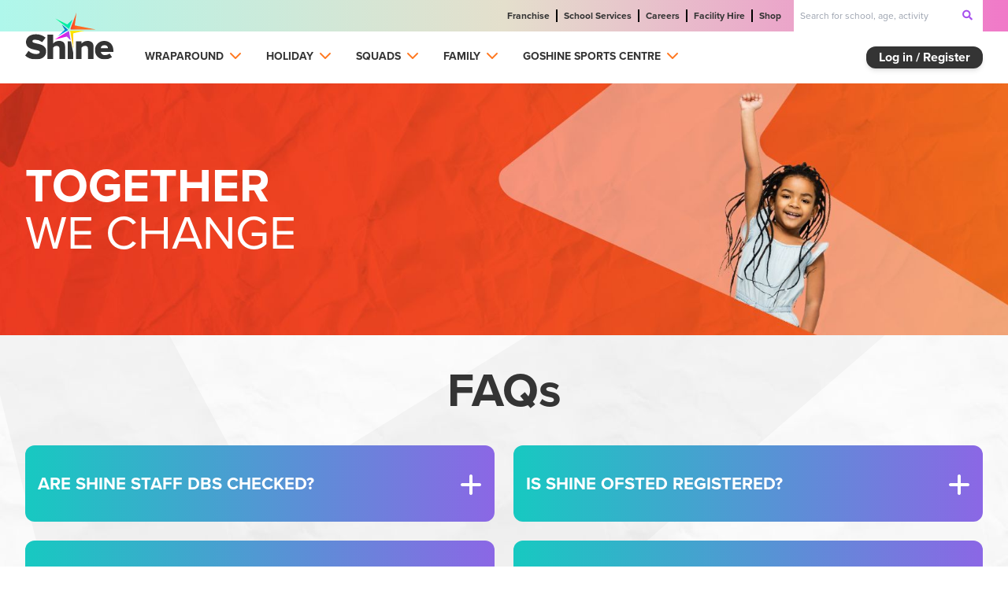

--- FILE ---
content_type: text/html; charset=utf-8
request_url: https://myshine.co.uk/faq
body_size: 33132
content:
<!DOCTYPE html><html lang="en"><head><meta charSet="utf-8"/><meta name="viewport" content="width=device-width,initial-scale=1, maximum-scale=1, user-scalable=0"/><link rel="icon" sizes="32x32" href="/build/_assets/favicon-192x192-XUAB6MJQ.png?v=3"/><link rel="icon" sizes="192x192" href="/build/_assets/favicon-512x512-3ILWO3PP.png?v=3"/><title>Shine | Frequently asked questions</title><meta name="description" content="Frequently asked questions"/><meta property="og:image" content="/build/_assets/og-image-FHEV5YAH.jpg"/><meta property="twitter:image" content="/build/_assets/og-image-FHEV5YAH.jpg"/><meta property="og:locale" content="en_GB"/><meta property="og:type" content="website"/><meta property="og:title" content="Shine"/><meta property="og:description" content="Multi-sports training &amp; activities for schools across the South West"/><meta property="og:url" content="https://www.myshine.co.uk/"/><meta property="og:site_name" content="Shine"/><meta name="twitter:card" content="summary_large_image"/><meta name="twitter:description" content="Multi-sports training &amp; activities for schools across the South West"/><meta name="twitter:title" content="Shine"/><meta name="twitter:site" content="@MyShineUK"/><meta name="twitter:creator" content="@MyShineUK"/><script>
                  (function(w,d,s,l,i){w[l]=w[l]||[];w[l].push({'gtm.start':
                    new Date().getTime(),event:'gtm.js'});var f=d.getElementsByTagName(s)[0],
                    j=d.createElement(s),dl=l!='dataLayer'?'&l='+l:'';j.async=true;j.src=
                    'https://www.googletagmanager.com/gtm.js?id='+i+dl;f.parentNode.insertBefore(j,f);
                    })(window,document,'script','dataLayer','GTM-5QPNVBZD');
                  </script><script>
                    !function(f,b,e,v,n,t,s)
                    {if(f.fbq)return;n=f.fbq=function(){n.callMethod?
                    n.callMethod.apply(n,arguments):n.queue.push(arguments)};
                    if(!f._fbq)f._fbq=n;n.push=n;n.loaded=!0;n.version='2.0';
                    n.queue=[];t=b.createElement(e);t.async=!0;
                    t.src=v;s=b.getElementsByTagName(e)[0];
                    s.parentNode.insertBefore(t,s)}(window, document,'script',
                    'https://connect.facebook.net/en_US/fbevents.js');
                    fbq('init', '1130834065273029');
                    fbq('track', 'PageView');
                  </script><noscript><img src="https://www.facebook.com/tr?id=1130834065273029&amp;ev=PageView&amp;noscript=1" height="1" width="1" style="display:none"/></noscript><script src="//rum-static.pingdom.net/pa-660d37d368cac40012000980.js" async=""></script><link rel="stylesheet" href="/build/_assets/styles-33ORPMOA.css"/><link rel="stylesheet" href="/build/_assets/tailwind-2XN4C3GH.css"/><link rel="stylesheet" href="https://use.typekit.net/tgj5ruk.css"/></head><body class="relative"><noscript><iframe src="https://www.googletagmanager.com/ns.html?id=GTM-5QPNVBZD" height="0" width="0" style="display:none;visibility:hidden"></iframe></noscript><div class="w-full h-full bg-no-repeat bg-center lg:bg-top" style="background-image:url(/build/_assets/bg-arrow-P5EX6P2U.svg);background-size:100%"><div data-test="mobile-navigation-component" class="lg:hidden uppercase mobile-navigation-component"><input type="checkbox" id="mobile-nav-toggle" name="mobile-nav-toggle"/><label class="fixed top-[12px] right-8 z-30" for="mobile-nav-toggle"><svg aria-hidden="true" focusable="false" data-prefix="fas" data-icon="bars" class="svg-inline--fa fa-bars fa-1x relative z-10 align-bottom expand-nav" role="img" xmlns="http://www.w3.org/2000/svg" viewBox="0 0 448 512"><path fill="currentColor" d="M0 96C0 78.33 14.33 64 32 64H416C433.7 64 448 78.33 448 96C448 113.7 433.7 128 416 128H32C14.33 128 0 113.7 0 96zM0 256C0 238.3 14.33 224 32 224H416C433.7 224 448 238.3 448 256C448 273.7 433.7 288 416 288H32C14.33 288 0 273.7 0 256zM416 448H32C14.33 448 0 433.7 0 416C0 398.3 14.33 384 32 384H416C433.7 384 448 398.3 448 416C448 433.7 433.7 448 416 448z"></path></svg><svg aria-hidden="true" focusable="false" data-prefix="fas" data-icon="xmark" class="svg-inline--fa fa-xmark fa-1x relative z-10 align-bottom close-nav hidden" role="img" xmlns="http://www.w3.org/2000/svg" viewBox="0 0 320 512"><path fill="currentColor" d="M310.6 361.4c12.5 12.5 12.5 32.75 0 45.25C304.4 412.9 296.2 416 288 416s-16.38-3.125-22.62-9.375L160 301.3L54.63 406.6C48.38 412.9 40.19 416 32 416S15.63 412.9 9.375 406.6c-12.5-12.5-12.5-32.75 0-45.25l105.4-105.4L9.375 150.6c-12.5-12.5-12.5-32.75 0-45.25s32.75-12.5 45.25 0L160 210.8l105.4-105.4c12.5-12.5 32.75-12.5 45.25 0s12.5 32.75 0 45.25l-105.4 105.4L310.6 361.4z"></path></svg></label><ul class="navigation-menu bg-white h-full w-4/5 list-none fixed -right-full top-0 p-8
        divide-dashed divide-y-2 overflow-auto z-20"><a title="View the franchise information page" class="font-semibold py-3 block" href="/franchise">FRANCHISE</a><div><button class="py-3"><span class="font-semibold uppercase">WRAPAROUND</span><svg aria-hidden="true" focusable="false" data-prefix="fas" data-icon="chevron-down" class="svg-inline--fa fa-chevron-down text-base ml-2 mt-0.5 text-shine-orange" role="img" xmlns="http://www.w3.org/2000/svg" viewBox="0 0 448 512"><path fill="currentColor" d="M224 416c-8.188 0-16.38-3.125-22.62-9.375l-192-192c-12.5-12.5-12.5-32.75 0-45.25s32.75-12.5 45.25 0L224 338.8l169.4-169.4c12.5-12.5 32.75-12.5 45.25 0s12.5 32.75 0 45.25l-192 192C240.4 412.9 232.2 416 224 416z"></path></svg></button></div><div><button class="py-3"><span class="font-semibold uppercase">HOLIDAY</span><svg aria-hidden="true" focusable="false" data-prefix="fas" data-icon="chevron-down" class="svg-inline--fa fa-chevron-down text-base ml-2 mt-0.5 text-shine-orange" role="img" xmlns="http://www.w3.org/2000/svg" viewBox="0 0 448 512"><path fill="currentColor" d="M224 416c-8.188 0-16.38-3.125-22.62-9.375l-192-192c-12.5-12.5-12.5-32.75 0-45.25s32.75-12.5 45.25 0L224 338.8l169.4-169.4c12.5-12.5 32.75-12.5 45.25 0s12.5 32.75 0 45.25l-192 192C240.4 412.9 232.2 416 224 416z"></path></svg></button></div><div><button class="py-3"><span class="font-semibold uppercase">SQUADS</span><svg aria-hidden="true" focusable="false" data-prefix="fas" data-icon="chevron-down" class="svg-inline--fa fa-chevron-down text-base ml-2 mt-0.5 text-shine-orange" role="img" xmlns="http://www.w3.org/2000/svg" viewBox="0 0 448 512"><path fill="currentColor" d="M224 416c-8.188 0-16.38-3.125-22.62-9.375l-192-192c-12.5-12.5-12.5-32.75 0-45.25s32.75-12.5 45.25 0L224 338.8l169.4-169.4c12.5-12.5 32.75-12.5 45.25 0s12.5 32.75 0 45.25l-192 192C240.4 412.9 232.2 416 224 416z"></path></svg></button></div><div><button class="py-3"><span class="font-semibold uppercase">FAMILY</span><svg aria-hidden="true" focusable="false" data-prefix="fas" data-icon="chevron-down" class="svg-inline--fa fa-chevron-down text-base ml-2 mt-0.5 text-shine-orange" role="img" xmlns="http://www.w3.org/2000/svg" viewBox="0 0 448 512"><path fill="currentColor" d="M224 416c-8.188 0-16.38-3.125-22.62-9.375l-192-192c-12.5-12.5-12.5-32.75 0-45.25s32.75-12.5 45.25 0L224 338.8l169.4-169.4c12.5-12.5 32.75-12.5 45.25 0s12.5 32.75 0 45.25l-192 192C240.4 412.9 232.2 416 224 416z"></path></svg></button></div><div><button class="py-3"><span class="font-semibold uppercase">GOSHINE SPORTS CENTRE</span><svg aria-hidden="true" focusable="false" data-prefix="fas" data-icon="chevron-down" class="svg-inline--fa fa-chevron-down text-base ml-2 mt-0.5 text-shine-orange" role="img" xmlns="http://www.w3.org/2000/svg" viewBox="0 0 448 512"><path fill="currentColor" d="M224 416c-8.188 0-16.38-3.125-22.62-9.375l-192-192c-12.5-12.5-12.5-32.75 0-45.25s32.75-12.5 45.25 0L224 338.8l169.4-169.4c12.5-12.5 32.75-12.5 45.25 0s12.5 32.75 0 45.25l-192 192C240.4 412.9 232.2 416 224 416z"></path></svg></button></div><a title="View all our shop items" class="font-semibold py-3 block" href="/shop">SHOP</a><a title="Go to our Facility Hire page" class="font-semibold py-3 block" href="/facility-hire">FACILITY HIRE</a><a title="Go to School Services page" class="font-semibold py-3 block" href="/school-services">SCHOOL SERVICES</a><a title="View the careers we have to offer" class="font-semibold py-3 block" href="/careers">CAREERS</a></ul></div><div class="content"><div class="lg:hidden h-20 mobile-header-component"><header class=" h-20 w-full z-10 fixed p-4 bg-gradient-to-r from-shine-cyan-pastel via-shine-beige to-shine-pink-light"><div class="flex justify-between items-center mobile-header-component-brand-container"><div><a title="View the home page" href="/"><img alt="Shine logo" src="/build/_assets/logo-K5XG2JT2.svg"/></a></div></div></header></div><header data-test="desktop-header-component" class="hidden lg:block desktop-header-component"><div class="w-full bg-gradient-to-r from-shine-cyan-pastel via-shine-beige to-shine-pink-light"><div class="flex justify-end row-content desktop-navbar-component"><ul class="flex items-center divide-solid divide-black divide-x-2 space-x-2 text-xs"><li class="pl-2 font-bold"><a title="View the franchise information page" href="/franchise">Franchise</a></li><li class="pl-2 font-bold"><a title="View all our School Services" href="/school-services">School Services</a></li><li class="pl-2 font-bold"><a title="View all our available careers" href="/careers">Careers</a></li><li class="pl-2 font-bold"><a title="View our Facility Hire page" href="/facility-hire">Facility Hire</a></li><li class="pl-2 font-bold"><a title="View our shop" href="/shop">Shop</a></li></ul><div class="pl-4"><div class="relative"><form method="get" action="/all-activities"><input type="text" name="search" placeholder="Search for school, age, activity" class="text-xs w-full lg:w-60 pl-2 h-10"/><button type="submit" aria-label="submit-search" class="p-3 absolute top-0 right-0"><img alt="Search icon" src="/build/_assets/search-icon-BY3JWTW7.png"/></button></form></div></div></div></div><div class="bg-white desktop-header-component-secondary-navbar"><div class="flex justify-between items-center row-content"><div class="flex space-x-10 uppercase"><div class="-mt-6"><a title="View our home page" href="/"><img alt="Shine logo" class="min-w-[112px]" src="/build/_assets/logo-K5XG2JT2.svg"/></a></div><ul class="flex space-x-4 xl:space-x-8 w-full xl:w-1/2 py-5 pt-[22px] !mr-4"><ul class="font-semibold text-xs"><div class=""><button type="button" class=" pb-1 flex"><span class="uppercase text-sm whitespace-nowrap">WRAPAROUND</span><svg aria-hidden="true" focusable="false" data-prefix="fas" data-icon="chevron-down" class="svg-inline--fa fa-chevron-down text-base ml-2 text-shine-orange" role="img" xmlns="http://www.w3.org/2000/svg" viewBox="0 0 448 512"><path fill="currentColor" d="M224 416c-8.188 0-16.38-3.125-22.62-9.375l-192-192c-12.5-12.5-12.5-32.75 0-45.25s32.75-12.5 45.25 0L224 338.8l169.4-169.4c12.5-12.5 32.75-12.5 45.25 0s12.5 32.75 0 45.25l-192 192C240.4 412.9 232.2 416 224 416z"></path></svg></button></div></ul><ul class="font-semibold text-xs"><div class=""><button type="button" class=" pb-1 flex"><span class="uppercase text-sm whitespace-nowrap">HOLIDAY</span><svg aria-hidden="true" focusable="false" data-prefix="fas" data-icon="chevron-down" class="svg-inline--fa fa-chevron-down text-base ml-2 text-shine-orange" role="img" xmlns="http://www.w3.org/2000/svg" viewBox="0 0 448 512"><path fill="currentColor" d="M224 416c-8.188 0-16.38-3.125-22.62-9.375l-192-192c-12.5-12.5-12.5-32.75 0-45.25s32.75-12.5 45.25 0L224 338.8l169.4-169.4c12.5-12.5 32.75-12.5 45.25 0s12.5 32.75 0 45.25l-192 192C240.4 412.9 232.2 416 224 416z"></path></svg></button></div></ul><ul class="font-semibold text-xs"><div class=""><button type="button" class=" pb-1 flex"><span class="uppercase text-sm whitespace-nowrap">SQUADS</span><svg aria-hidden="true" focusable="false" data-prefix="fas" data-icon="chevron-down" class="svg-inline--fa fa-chevron-down text-base ml-2 text-shine-orange" role="img" xmlns="http://www.w3.org/2000/svg" viewBox="0 0 448 512"><path fill="currentColor" d="M224 416c-8.188 0-16.38-3.125-22.62-9.375l-192-192c-12.5-12.5-12.5-32.75 0-45.25s32.75-12.5 45.25 0L224 338.8l169.4-169.4c12.5-12.5 32.75-12.5 45.25 0s12.5 32.75 0 45.25l-192 192C240.4 412.9 232.2 416 224 416z"></path></svg></button></div></ul><ul class="font-semibold text-xs"><div class=""><button type="button" class=" pb-1 flex"><span class="uppercase text-sm whitespace-nowrap">FAMILY</span><svg aria-hidden="true" focusable="false" data-prefix="fas" data-icon="chevron-down" class="svg-inline--fa fa-chevron-down text-base ml-2 text-shine-orange" role="img" xmlns="http://www.w3.org/2000/svg" viewBox="0 0 448 512"><path fill="currentColor" d="M224 416c-8.188 0-16.38-3.125-22.62-9.375l-192-192c-12.5-12.5-12.5-32.75 0-45.25s32.75-12.5 45.25 0L224 338.8l169.4-169.4c12.5-12.5 32.75-12.5 45.25 0s12.5 32.75 0 45.25l-192 192C240.4 412.9 232.2 416 224 416z"></path></svg></button></div></ul><ul class="font-semibold text-xs"><div class=""><button type="button" class=" pb-1 flex"><span class="uppercase text-sm whitespace-nowrap">GOSHINE SPORTS CENTRE</span><svg aria-hidden="true" focusable="false" data-prefix="fas" data-icon="chevron-down" class="svg-inline--fa fa-chevron-down text-base ml-2 text-shine-orange" role="img" xmlns="http://www.w3.org/2000/svg" viewBox="0 0 448 512"><path fill="currentColor" d="M224 416c-8.188 0-16.38-3.125-22.62-9.375l-192-192c-12.5-12.5-12.5-32.75 0-45.25s32.75-12.5 45.25 0L224 338.8l169.4-169.4c12.5-12.5 32.75-12.5 45.25 0s12.5 32.75 0 45.25l-192 192C240.4 412.9 232.2 416 224 416z"></path></svg></button></div></ul></ul></div><a title="Log in to your account" href="/login"><button class="bg-shine-grey text-white px-4 h-7 rounded-xl shadow-md whitespace-nowrap">Log in / Register</button></a></div></div></header><div><div class="banner-component bg-purple-300 h-32 sm:h-48 md:h-72 xl:h-80 2xl:h-96 bg-cover bg-no-repeat" style="background-image:url(/build/_assets/sub-page-5-7MGGT5FD.jpg);background-position:center"><div class="bg-white bg-opacity-25 md:bg-transparent h-full"><div title="Banner heading" class="row-content h-full text-3xl md:text-5xl lg:text-6xl flex flex-col justify-center md:text-white"><div class="font-bold">TOGETHER</div><div class="">WE CHANGE</div></div></div></div><h1 class="text-3xl lg:text-6xl font-bold text-center m-5 lg:m-10">FAQs</h1><div class="mx-4 mb-10 space-y-5 lg:space-y-0 lg:row-content"><div class="space-y-4 lg:space-y-0 lg:w-full lg:grid lg:grid-cols-2 lg:gap-6"><div class="relative w-full"><button type="button" class="w-full h-full"><div class="w-full h-full rounded-xl bg-gradient-to-r from-shine-teal to-shine-purple-blue"><div class="rounded-xl text-white"><div class="h-full ml-4 text-left py-8 lg:flex lg:items-center"><label class="text-[22px] font-bold uppercase block pr-14">Are Shine staff DBS checked?</label><svg aria-hidden="true" focusable="false" data-prefix="fas" data-icon="plus" class="svg-inline--fa fa-plus fa-2x absolute top-[35%] right-4" role="img" xmlns="http://www.w3.org/2000/svg" viewBox="0 0 448 512"><path fill="currentColor" d="M432 256c0 17.69-14.33 32.01-32 32.01H256v144c0 17.69-14.33 31.99-32 31.99s-32-14.3-32-31.99v-144H48c-17.67 0-32-14.32-32-32.01s14.33-31.99 32-31.99H192v-144c0-17.69 14.33-32.01 32-32.01s32 14.32 32 32.01v144h144C417.7 224 432 238.3 432 256z"></path></svg></div></div></div></button></div><div class="relative w-full"><button type="button" class="w-full h-full"><div class="w-full h-full rounded-xl bg-gradient-to-r from-shine-teal to-shine-purple-blue"><div class="rounded-xl text-white"><div class="h-full ml-4 text-left py-8 lg:flex lg:items-center"><label class="text-[22px] font-bold uppercase block pr-14">Is Shine Ofsted registered?</label><svg aria-hidden="true" focusable="false" data-prefix="fas" data-icon="plus" class="svg-inline--fa fa-plus fa-2x absolute top-[35%] right-4" role="img" xmlns="http://www.w3.org/2000/svg" viewBox="0 0 448 512"><path fill="currentColor" d="M432 256c0 17.69-14.33 32.01-32 32.01H256v144c0 17.69-14.33 31.99-32 31.99s-32-14.3-32-31.99v-144H48c-17.67 0-32-14.32-32-32.01s14.33-31.99 32-31.99H192v-144c0-17.69 14.33-32.01 32-32.01s32 14.32 32 32.01v144h144C417.7 224 432 238.3 432 256z"></path></svg></div></div></div></button></div><div class="relative w-full"><button type="button" class="w-full h-full"><div class="w-full h-full rounded-xl bg-gradient-to-r from-shine-teal to-shine-purple-blue"><div class="rounded-xl text-white"><div class="h-full ml-4 text-left py-8 lg:flex lg:items-center"><label class="text-[22px] font-bold uppercase block pr-14">Do Shine accept childcare vouchers?</label><svg aria-hidden="true" focusable="false" data-prefix="fas" data-icon="plus" class="svg-inline--fa fa-plus fa-2x absolute top-[35%] right-4" role="img" xmlns="http://www.w3.org/2000/svg" viewBox="0 0 448 512"><path fill="currentColor" d="M432 256c0 17.69-14.33 32.01-32 32.01H256v144c0 17.69-14.33 31.99-32 31.99s-32-14.3-32-31.99v-144H48c-17.67 0-32-14.32-32-32.01s14.33-31.99 32-31.99H192v-144c0-17.69 14.33-32.01 32-32.01s32 14.32 32 32.01v144h144C417.7 224 432 238.3 432 256z"></path></svg></div></div></div></button></div><div class="relative w-full"><button type="button" class="w-full h-full"><div class="w-full h-full rounded-xl bg-gradient-to-r from-shine-teal to-shine-purple-blue"><div class="rounded-xl text-white"><div class="h-full ml-4 text-left py-8 lg:flex lg:items-center"><label class="text-[22px] font-bold uppercase block pr-14">What are the signing in and out procedures?</label><svg aria-hidden="true" focusable="false" data-prefix="fas" data-icon="plus" class="svg-inline--fa fa-plus fa-2x absolute top-[35%] right-4" role="img" xmlns="http://www.w3.org/2000/svg" viewBox="0 0 448 512"><path fill="currentColor" d="M432 256c0 17.69-14.33 32.01-32 32.01H256v144c0 17.69-14.33 31.99-32 31.99s-32-14.3-32-31.99v-144H48c-17.67 0-32-14.32-32-32.01s14.33-31.99 32-31.99H192v-144c0-17.69 14.33-32.01 32-32.01s32 14.32 32 32.01v144h144C417.7 224 432 238.3 432 256z"></path></svg></div></div></div></button></div><div class="relative w-full"><button type="button" class="w-full h-full"><div class="w-full h-full rounded-xl bg-gradient-to-r from-shine-teal to-shine-purple-blue"><div class="rounded-xl text-white"><div class="h-full ml-4 text-left py-8 lg:flex lg:items-center"><label class="text-[22px] font-bold uppercase block pr-14">Do you accept children who are 4 years old into Holiday Club?</label><svg aria-hidden="true" focusable="false" data-prefix="fas" data-icon="plus" class="svg-inline--fa fa-plus fa-2x absolute top-[35%] right-4" role="img" xmlns="http://www.w3.org/2000/svg" viewBox="0 0 448 512"><path fill="currentColor" d="M432 256c0 17.69-14.33 32.01-32 32.01H256v144c0 17.69-14.33 31.99-32 31.99s-32-14.3-32-31.99v-144H48c-17.67 0-32-14.32-32-32.01s14.33-31.99 32-31.99H192v-144c0-17.69 14.33-32.01 32-32.01s32 14.32 32 32.01v144h144C417.7 224 432 238.3 432 256z"></path></svg></div></div></div></button></div><div class="relative w-full"><button type="button" class="w-full h-full"><div class="w-full h-full rounded-xl bg-gradient-to-r from-shine-teal to-shine-purple-blue"><div class="rounded-xl text-white"><div class="h-full ml-4 text-left py-8 lg:flex lg:items-center"><label class="text-[22px] font-bold uppercase block pr-14">Do children need to be booked onto sessions?</label><svg aria-hidden="true" focusable="false" data-prefix="fas" data-icon="plus" class="svg-inline--fa fa-plus fa-2x absolute top-[35%] right-4" role="img" xmlns="http://www.w3.org/2000/svg" viewBox="0 0 448 512"><path fill="currentColor" d="M432 256c0 17.69-14.33 32.01-32 32.01H256v144c0 17.69-14.33 31.99-32 31.99s-32-14.3-32-31.99v-144H48c-17.67 0-32-14.32-32-32.01s14.33-31.99 32-31.99H192v-144c0-17.69 14.33-32.01 32-32.01s32 14.32 32 32.01v144h144C417.7 224 432 238.3 432 256z"></path></svg></div></div></div></button></div><div class="relative w-full"><button type="button" class="w-full h-full"><div class="w-full h-full rounded-xl bg-gradient-to-r from-shine-teal to-shine-purple-blue"><div class="rounded-xl text-white"><div class="h-full ml-4 text-left py-8 lg:flex lg:items-center"><label class="text-[22px] font-bold uppercase block pr-14">Will sporting equipment be provided?</label><svg aria-hidden="true" focusable="false" data-prefix="fas" data-icon="plus" class="svg-inline--fa fa-plus fa-2x absolute top-[35%] right-4" role="img" xmlns="http://www.w3.org/2000/svg" viewBox="0 0 448 512"><path fill="currentColor" d="M432 256c0 17.69-14.33 32.01-32 32.01H256v144c0 17.69-14.33 31.99-32 31.99s-32-14.3-32-31.99v-144H48c-17.67 0-32-14.32-32-32.01s14.33-31.99 32-31.99H192v-144c0-17.69 14.33-32.01 32-32.01s32 14.32 32 32.01v144h144C417.7 224 432 238.3 432 256z"></path></svg></div></div></div></button></div><div class="relative w-full"><button type="button" class="w-full h-full"><div class="w-full h-full rounded-xl bg-gradient-to-r from-shine-teal to-shine-purple-blue"><div class="rounded-xl text-white"><div class="h-full ml-4 text-left py-8 lg:flex lg:items-center"><label class="text-[22px] font-bold uppercase block pr-14">What clothing and footwear should my child wear?</label><svg aria-hidden="true" focusable="false" data-prefix="fas" data-icon="plus" class="svg-inline--fa fa-plus fa-2x absolute top-[35%] right-4" role="img" xmlns="http://www.w3.org/2000/svg" viewBox="0 0 448 512"><path fill="currentColor" d="M432 256c0 17.69-14.33 32.01-32 32.01H256v144c0 17.69-14.33 31.99-32 31.99s-32-14.3-32-31.99v-144H48c-17.67 0-32-14.32-32-32.01s14.33-31.99 32-31.99H192v-144c0-17.69 14.33-32.01 32-32.01s32 14.32 32 32.01v144h144C417.7 224 432 238.3 432 256z"></path></svg></div></div></div></button></div><div class="relative w-full"><button type="button" class="w-full h-full"><div class="w-full h-full rounded-xl bg-gradient-to-r from-shine-teal to-shine-purple-blue"><div class="rounded-xl text-white"><div class="h-full ml-4 text-left py-8 lg:flex lg:items-center"><label class="text-[22px] font-bold uppercase block pr-14">What happens to the personal information supplied to Shine when booking?</label><svg aria-hidden="true" focusable="false" data-prefix="fas" data-icon="plus" class="svg-inline--fa fa-plus fa-2x absolute top-[35%] right-4" role="img" xmlns="http://www.w3.org/2000/svg" viewBox="0 0 448 512"><path fill="currentColor" d="M432 256c0 17.69-14.33 32.01-32 32.01H256v144c0 17.69-14.33 31.99-32 31.99s-32-14.3-32-31.99v-144H48c-17.67 0-32-14.32-32-32.01s14.33-31.99 32-31.99H192v-144c0-17.69 14.33-32.01 32-32.01s32 14.32 32 32.01v144h144C417.7 224 432 238.3 432 256z"></path></svg></div></div></div></button></div><div class="relative w-full"><button type="button" class="w-full h-full"><div class="w-full h-full rounded-xl bg-gradient-to-r from-shine-teal to-shine-purple-blue"><div class="rounded-xl text-white"><div class="h-full ml-4 text-left py-8 lg:flex lg:items-center"><label class="text-[22px] font-bold uppercase block pr-14">Caring for medical conditions and allergies</label><svg aria-hidden="true" focusable="false" data-prefix="fas" data-icon="plus" class="svg-inline--fa fa-plus fa-2x absolute top-[35%] right-4" role="img" xmlns="http://www.w3.org/2000/svg" viewBox="0 0 448 512"><path fill="currentColor" d="M432 256c0 17.69-14.33 32.01-32 32.01H256v144c0 17.69-14.33 31.99-32 31.99s-32-14.3-32-31.99v-144H48c-17.67 0-32-14.32-32-32.01s14.33-31.99 32-31.99H192v-144c0-17.69 14.33-32.01 32-32.01s32 14.32 32 32.01v144h144C417.7 224 432 238.3 432 256z"></path></svg></div></div></div></button></div><div class="relative w-full"><button type="button" class="w-full h-full"><div class="w-full h-full rounded-xl bg-gradient-to-r from-shine-teal to-shine-purple-blue"><div class="rounded-xl text-white"><div class="h-full ml-4 text-left py-8 lg:flex lg:items-center"><label class="text-[22px] font-bold uppercase block pr-14">What are your Policies and Procedures?</label><svg aria-hidden="true" focusable="false" data-prefix="fas" data-icon="plus" class="svg-inline--fa fa-plus fa-2x absolute top-[35%] right-4" role="img" xmlns="http://www.w3.org/2000/svg" viewBox="0 0 448 512"><path fill="currentColor" d="M432 256c0 17.69-14.33 32.01-32 32.01H256v144c0 17.69-14.33 31.99-32 31.99s-32-14.3-32-31.99v-144H48c-17.67 0-32-14.32-32-32.01s14.33-31.99 32-31.99H192v-144c0-17.69 14.33-32.01 32-32.01s32 14.32 32 32.01v144h144C417.7 224 432 238.3 432 256z"></path></svg></div></div></div></button></div><div class="relative w-full"><button type="button" class="w-full h-full"><div class="w-full h-full rounded-xl bg-gradient-to-r from-shine-teal to-shine-purple-blue"><div class="rounded-xl text-white"><div class="h-full ml-4 text-left py-8 lg:flex lg:items-center"><label class="text-[22px] font-bold uppercase block pr-14">How does Shine safeguard children?</label><svg aria-hidden="true" focusable="false" data-prefix="fas" data-icon="plus" class="svg-inline--fa fa-plus fa-2x absolute top-[35%] right-4" role="img" xmlns="http://www.w3.org/2000/svg" viewBox="0 0 448 512"><path fill="currentColor" d="M432 256c0 17.69-14.33 32.01-32 32.01H256v144c0 17.69-14.33 31.99-32 31.99s-32-14.3-32-31.99v-144H48c-17.67 0-32-14.32-32-32.01s14.33-31.99 32-31.99H192v-144c0-17.69 14.33-32.01 32-32.01s32 14.32 32 32.01v144h144C417.7 224 432 238.3 432 256z"></path></svg></div></div></div></button></div><div class="relative w-full"><button type="button" class="w-full h-full"><div class="w-full h-full rounded-xl bg-gradient-to-r from-shine-teal to-shine-purple-blue"><div class="rounded-xl text-white"><div class="h-full ml-4 text-left py-8 lg:flex lg:items-center"><label class="text-[22px] font-bold uppercase block pr-14">After School Club - Re-Booking</label><svg aria-hidden="true" focusable="false" data-prefix="fas" data-icon="plus" class="svg-inline--fa fa-plus fa-2x absolute top-[35%] right-4" role="img" xmlns="http://www.w3.org/2000/svg" viewBox="0 0 448 512"><path fill="currentColor" d="M432 256c0 17.69-14.33 32.01-32 32.01H256v144c0 17.69-14.33 31.99-32 31.99s-32-14.3-32-31.99v-144H48c-17.67 0-32-14.32-32-32.01s14.33-31.99 32-31.99H192v-144c0-17.69 14.33-32.01 32-32.01s32 14.32 32 32.01v144h144C417.7 224 432 238.3 432 256z"></path></svg></div></div></div></button></div><div class="relative w-full"><button type="button" class="w-full h-full"><div class="w-full h-full rounded-xl bg-gradient-to-r from-shine-teal to-shine-purple-blue"><div class="rounded-xl text-white"><div class="h-full ml-4 text-left py-8 lg:flex lg:items-center"><label class="text-[22px] font-bold uppercase block pr-14">Accidents and First Aid</label><svg aria-hidden="true" focusable="false" data-prefix="fas" data-icon="plus" class="svg-inline--fa fa-plus fa-2x absolute top-[35%] right-4" role="img" xmlns="http://www.w3.org/2000/svg" viewBox="0 0 448 512"><path fill="currentColor" d="M432 256c0 17.69-14.33 32.01-32 32.01H256v144c0 17.69-14.33 31.99-32 31.99s-32-14.3-32-31.99v-144H48c-17.67 0-32-14.32-32-32.01s14.33-31.99 32-31.99H192v-144c0-17.69 14.33-32.01 32-32.01s32 14.32 32 32.01v144h144C417.7 224 432 238.3 432 256z"></path></svg></div></div></div></button></div><div class="relative w-full"><button type="button" class="w-full h-full"><div class="w-full h-full rounded-xl bg-gradient-to-r from-shine-teal to-shine-purple-blue"><div class="rounded-xl text-white"><div class="h-full ml-4 text-left py-8 lg:flex lg:items-center"><label class="text-[22px] font-bold uppercase block pr-14">What is your refund policy?</label><svg aria-hidden="true" focusable="false" data-prefix="fas" data-icon="plus" class="svg-inline--fa fa-plus fa-2x absolute top-[35%] right-4" role="img" xmlns="http://www.w3.org/2000/svg" viewBox="0 0 448 512"><path fill="currentColor" d="M432 256c0 17.69-14.33 32.01-32 32.01H256v144c0 17.69-14.33 31.99-32 31.99s-32-14.3-32-31.99v-144H48c-17.67 0-32-14.32-32-32.01s14.33-31.99 32-31.99H192v-144c0-17.69 14.33-32.01 32-32.01s32 14.32 32 32.01v144h144C417.7 224 432 238.3 432 256z"></path></svg></div></div></div></button></div><div class="relative w-full"><button type="button" class="w-full h-full"><div class="w-full h-full rounded-xl bg-gradient-to-r from-shine-teal to-shine-purple-blue"><div class="rounded-xl text-white"><div class="h-full ml-4 text-left py-8 lg:flex lg:items-center"><label class="text-[22px] font-bold uppercase block pr-14">How does Shine cater for children with SEND?</label><svg aria-hidden="true" focusable="false" data-prefix="fas" data-icon="plus" class="svg-inline--fa fa-plus fa-2x absolute top-[35%] right-4" role="img" xmlns="http://www.w3.org/2000/svg" viewBox="0 0 448 512"><path fill="currentColor" d="M432 256c0 17.69-14.33 32.01-32 32.01H256v144c0 17.69-14.33 31.99-32 31.99s-32-14.3-32-31.99v-144H48c-17.67 0-32-14.32-32-32.01s14.33-31.99 32-31.99H192v-144c0-17.69 14.33-32.01 32-32.01s32 14.32 32 32.01v144h144C417.7 224 432 238.3 432 256z"></path></svg></div></div></div></button></div><div class="relative w-full"><button type="button" class="w-full h-full"><div class="w-full h-full rounded-xl bg-gradient-to-r from-shine-teal to-shine-purple-blue"><div class="rounded-xl text-white"><div class="h-full ml-4 text-left py-8 lg:flex lg:items-center"><label class="text-[22px] font-bold uppercase block pr-14">Holiday Club Addresses</label><svg aria-hidden="true" focusable="false" data-prefix="fas" data-icon="plus" class="svg-inline--fa fa-plus fa-2x absolute top-[35%] right-4" role="img" xmlns="http://www.w3.org/2000/svg" viewBox="0 0 448 512"><path fill="currentColor" d="M432 256c0 17.69-14.33 32.01-32 32.01H256v144c0 17.69-14.33 31.99-32 31.99s-32-14.3-32-31.99v-144H48c-17.67 0-32-14.32-32-32.01s14.33-31.99 32-31.99H192v-144c0-17.69 14.33-32.01 32-32.01s32 14.32 32 32.01v144h144C417.7 224 432 238.3 432 256z"></path></svg></div></div></div></button></div><div class="relative w-full"><button type="button" class="w-full h-full"><div class="w-full h-full rounded-xl bg-gradient-to-r from-shine-teal to-shine-purple-blue"><div class="rounded-xl text-white"><div class="h-full ml-4 text-left py-8 lg:flex lg:items-center"><label class="text-[22px] font-bold uppercase block pr-14">Payment Terms</label><svg aria-hidden="true" focusable="false" data-prefix="fas" data-icon="plus" class="svg-inline--fa fa-plus fa-2x absolute top-[35%] right-4" role="img" xmlns="http://www.w3.org/2000/svg" viewBox="0 0 448 512"><path fill="currentColor" d="M432 256c0 17.69-14.33 32.01-32 32.01H256v144c0 17.69-14.33 31.99-32 31.99s-32-14.3-32-31.99v-144H48c-17.67 0-32-14.32-32-32.01s14.33-31.99 32-31.99H192v-144c0-17.69 14.33-32.01 32-32.01s32 14.32 32 32.01v144h144C417.7 224 432 238.3 432 256z"></path></svg></div></div></div></button></div><div class="relative w-full"><button type="button" class="w-full h-full"><div class="w-full h-full rounded-xl bg-gradient-to-r from-shine-teal to-shine-purple-blue"><div class="rounded-xl text-white"><div class="h-full ml-4 text-left py-8 lg:flex lg:items-center"><label class="text-[22px] font-bold uppercase block pr-14">Sun Protection Policy</label><svg aria-hidden="true" focusable="false" data-prefix="fas" data-icon="plus" class="svg-inline--fa fa-plus fa-2x absolute top-[35%] right-4" role="img" xmlns="http://www.w3.org/2000/svg" viewBox="0 0 448 512"><path fill="currentColor" d="M432 256c0 17.69-14.33 32.01-32 32.01H256v144c0 17.69-14.33 31.99-32 31.99s-32-14.3-32-31.99v-144H48c-17.67 0-32-14.32-32-32.01s14.33-31.99 32-31.99H192v-144c0-17.69 14.33-32.01 32-32.01s32 14.32 32 32.01v144h144C417.7 224 432 238.3 432 256z"></path></svg></div></div></div></button></div><div class="relative w-full"><button type="button" class="w-full h-full"><div class="w-full h-full rounded-xl bg-gradient-to-r from-shine-teal to-shine-purple-blue"><div class="rounded-xl text-white"><div class="h-full ml-4 text-left py-8 lg:flex lg:items-center"><label class="text-[22px] font-bold uppercase block pr-14">Booking Errors</label><svg aria-hidden="true" focusable="false" data-prefix="fas" data-icon="plus" class="svg-inline--fa fa-plus fa-2x absolute top-[35%] right-4" role="img" xmlns="http://www.w3.org/2000/svg" viewBox="0 0 448 512"><path fill="currentColor" d="M432 256c0 17.69-14.33 32.01-32 32.01H256v144c0 17.69-14.33 31.99-32 31.99s-32-14.3-32-31.99v-144H48c-17.67 0-32-14.32-32-32.01s14.33-31.99 32-31.99H192v-144c0-17.69 14.33-32.01 32-32.01s32 14.32 32 32.01v144h144C417.7 224 432 238.3 432 256z"></path></svg></div></div></div></button></div><div class="relative w-full"><button type="button" class="w-full h-full"><div class="w-full h-full rounded-xl bg-gradient-to-r from-shine-teal to-shine-purple-blue"><div class="rounded-xl text-white"><div class="h-full ml-4 text-left py-8 lg:flex lg:items-center"><label class="text-[22px] font-bold uppercase block pr-14">Lost Property</label><svg aria-hidden="true" focusable="false" data-prefix="fas" data-icon="plus" class="svg-inline--fa fa-plus fa-2x absolute top-[35%] right-4" role="img" xmlns="http://www.w3.org/2000/svg" viewBox="0 0 448 512"><path fill="currentColor" d="M432 256c0 17.69-14.33 32.01-32 32.01H256v144c0 17.69-14.33 31.99-32 31.99s-32-14.3-32-31.99v-144H48c-17.67 0-32-14.32-32-32.01s14.33-31.99 32-31.99H192v-144c0-17.69 14.33-32.01 32-32.01s32 14.32 32 32.01v144h144C417.7 224 432 238.3 432 256z"></path></svg></div></div></div></button></div><div class="relative w-full"><button type="button" class="w-full h-full"><div class="w-full h-full rounded-xl bg-gradient-to-r from-shine-teal to-shine-purple-blue"><div class="rounded-xl text-white"><div class="h-full ml-4 text-left py-8 lg:flex lg:items-center"><label class="text-[22px] font-bold uppercase block pr-14">Holiday Club Wraparound hours</label><svg aria-hidden="true" focusable="false" data-prefix="fas" data-icon="plus" class="svg-inline--fa fa-plus fa-2x absolute top-[35%] right-4" role="img" xmlns="http://www.w3.org/2000/svg" viewBox="0 0 448 512"><path fill="currentColor" d="M432 256c0 17.69-14.33 32.01-32 32.01H256v144c0 17.69-14.33 31.99-32 31.99s-32-14.3-32-31.99v-144H48c-17.67 0-32-14.32-32-32.01s14.33-31.99 32-31.99H192v-144c0-17.69 14.33-32.01 32-32.01s32 14.32 32 32.01v144h144C417.7 224 432 238.3 432 256z"></path></svg></div></div></div></button></div><div class="relative w-full"><button type="button" class="w-full h-full"><div class="w-full h-full rounded-xl bg-gradient-to-r from-shine-teal to-shine-purple-blue"><div class="rounded-xl text-white"><div class="h-full ml-4 text-left py-8 lg:flex lg:items-center"><label class="text-[22px] font-bold uppercase block pr-14">Childrens&#x27; phones at Holiday Club</label><svg aria-hidden="true" focusable="false" data-prefix="fas" data-icon="plus" class="svg-inline--fa fa-plus fa-2x absolute top-[35%] right-4" role="img" xmlns="http://www.w3.org/2000/svg" viewBox="0 0 448 512"><path fill="currentColor" d="M432 256c0 17.69-14.33 32.01-32 32.01H256v144c0 17.69-14.33 31.99-32 31.99s-32-14.3-32-31.99v-144H48c-17.67 0-32-14.32-32-32.01s14.33-31.99 32-31.99H192v-144c0-17.69 14.33-32.01 32-32.01s32 14.32 32 32.01v144h144C417.7 224 432 238.3 432 256z"></path></svg></div></div></div></button></div><div class="relative w-full"><button type="button" class="w-full h-full"><div class="w-full h-full rounded-xl bg-gradient-to-r from-shine-teal to-shine-purple-blue"><div class="rounded-xl text-white"><div class="h-full ml-4 text-left py-8 lg:flex lg:items-center"><label class="text-[22px] font-bold uppercase block pr-14">Late Collection charges</label><svg aria-hidden="true" focusable="false" data-prefix="fas" data-icon="plus" class="svg-inline--fa fa-plus fa-2x absolute top-[35%] right-4" role="img" xmlns="http://www.w3.org/2000/svg" viewBox="0 0 448 512"><path fill="currentColor" d="M432 256c0 17.69-14.33 32.01-32 32.01H256v144c0 17.69-14.33 31.99-32 31.99s-32-14.3-32-31.99v-144H48c-17.67 0-32-14.32-32-32.01s14.33-31.99 32-31.99H192v-144c0-17.69 14.33-32.01 32-32.01s32 14.32 32 32.01v144h144C417.7 224 432 238.3 432 256z"></path></svg></div></div></div></button></div><div class="relative w-full"><button type="button" class="w-full h-full"><div class="w-full h-full rounded-xl bg-gradient-to-r from-shine-teal to-shine-purple-blue"><div class="rounded-xl text-white"><div class="h-full ml-4 text-left py-8 lg:flex lg:items-center"><label class="text-[22px] font-bold uppercase block pr-14">Can I Claim Childcare Costs via Universal Credit?</label><svg aria-hidden="true" focusable="false" data-prefix="fas" data-icon="plus" class="svg-inline--fa fa-plus fa-2x absolute top-[35%] right-4" role="img" xmlns="http://www.w3.org/2000/svg" viewBox="0 0 448 512"><path fill="currentColor" d="M432 256c0 17.69-14.33 32.01-32 32.01H256v144c0 17.69-14.33 31.99-32 31.99s-32-14.3-32-31.99v-144H48c-17.67 0-32-14.32-32-32.01s14.33-31.99 32-31.99H192v-144c0-17.69 14.33-32.01 32-32.01s32 14.32 32 32.01v144h144C417.7 224 432 238.3 432 256z"></path></svg></div></div></div></button></div></div></div><div class="mx-4 lg:row-content mb-10 space-y-2"><h2 class="text-xl font-bold text-left mb-4 lg:mb-2">CAN&#x27;T FIND WHAT YOU&#x27;RE LOOKING FOR?</h2><a title="View the contact page" href="/contact"><button title="" type="button" tabindex="0" aria-disabled="false" class="relative bg-gradient-to-r from-shine-pink to-shine-pink-dark text-white font-bold rounded-xl w-full overflow-hidden md:w-auto md:flex shadow-md"><div class="py-[13px] md:pl-6">CONTACT US</div><img alt="" class="absolute right-0 top-0 md:relative" src="/build/_assets/white-button-arrow-SRRKMIEA.svg"/></button></a></div></div><footer class="footer-component"><div class="bg-shine-red"><div class="flex flex-col justify-between items-center lg:flex-row row-content py-3"><div class="lg:flex lg:items-center"><img class="lg:w-10 lg:mr-4 hidden lg:block" src="/build/_assets/shine-star-icon-EXYQBDFZ.png" alt=" Shine star logo"/><p class="text-white text-sm lg:text-xl pb-2 lg:pb-0">SHINE <b class="text-white">TRUSTED</b> BY BRISTOL AND BEYOND</p></div><div class="grid gap-x-7 gap-y-5 my-5 sm:my-0 items-center justify-items-center grid-cols-2 sm:grid-cols-none sm:grid-flow-col"><img alt="Ofsted logo" class="h-10" src="/build/_assets/ofsted-logo-HRVR4VOX.png"/><img alt="DBS logo" class="h-10" src="/build/_assets/dbs-checked-logo-4NGN7R57.png"/><img alt="Childcare vouchers logo" class="h-7" src="/build/_assets/childcare-vouchers-logo-7CENVFFC.png"/><img alt="EQA Assured logo" class="h-[1.85rem]" src="/build/_assets/eqa-assured-logo-YISJV4K4.png"/><img alt="SACA Founder logo" class="h-[1.85rem]" src="/build/_assets/saca-logo-KQSEAOZ5.png"/><img alt="Lighthouse logo" class="h-[3rem]" src="/build/_assets/lighthouse-logo-WINOBA3G.png"/></div></div></div><div class="mx-auto px-6 lg:px-0 pt-12 pb-32 lg:pt-0 lg:pb-0 lg:py-0 bg-shine-grey mb-12 lg:mb-0"><div class="row-content lg:flex lg:space-x-4 lg:pt-8 lg:pb-10 lg:divide-solid lg:divide-x lg:divide-gray-400 lg:justify-between"><div data-test="desktop-footer-socials" class="lg:grow"><p class="text-white font-semibold pb-4 lg:pb-2 lg:text-xl">FIND US ON SOCIAL MEDIA</p><div class="hidden lg:flex space-x-4 lg:pt-4 text-white"><a title="Contact us on Facebook" href="https://www.facebook.com/MyShine.co.uk" target="_blank"><svg aria-hidden="true" focusable="false" data-prefix="fab" data-icon="facebook-f" class="svg-inline--fa fa-facebook-f fa-2x " role="img" xmlns="http://www.w3.org/2000/svg" viewBox="0 0 320 512"><path fill="currentColor" d="M80 299.3V512H196V299.3h86.5l18-97.8H196V166.9c0-51.7 20.3-71.5 72.7-71.5c16.3 0 29.4 .4 37 1.2V7.9C291.4 4 256.4 0 236.2 0C129.3 0 80 50.5 80 159.4v42.1H14v97.8H80z"></path></svg></a><a title="Contact us on Instagram" href="https://www.instagram.com/myshine.co.uk" target="_blank"><svg aria-hidden="true" focusable="false" data-prefix="fab" data-icon="instagram" class="svg-inline--fa fa-instagram fa-2x " role="img" xmlns="http://www.w3.org/2000/svg" viewBox="0 0 448 512"><path fill="currentColor" d="M224.1 141c-63.6 0-114.9 51.3-114.9 114.9s51.3 114.9 114.9 114.9S339 319.5 339 255.9 287.7 141 224.1 141zm0 189.6c-41.1 0-74.7-33.5-74.7-74.7s33.5-74.7 74.7-74.7 74.7 33.5 74.7 74.7-33.6 74.7-74.7 74.7zm146.4-194.3c0 14.9-12 26.8-26.8 26.8-14.9 0-26.8-12-26.8-26.8s12-26.8 26.8-26.8 26.8 12 26.8 26.8zm76.1 27.2c-1.7-35.9-9.9-67.7-36.2-93.9-26.2-26.2-58-34.4-93.9-36.2-37-2.1-147.9-2.1-184.9 0-35.8 1.7-67.6 9.9-93.9 36.1s-34.4 58-36.2 93.9c-2.1 37-2.1 147.9 0 184.9 1.7 35.9 9.9 67.7 36.2 93.9s58 34.4 93.9 36.2c37 2.1 147.9 2.1 184.9 0 35.9-1.7 67.7-9.9 93.9-36.2 26.2-26.2 34.4-58 36.2-93.9 2.1-37 2.1-147.8 0-184.8zM398.8 388c-7.8 19.6-22.9 34.7-42.6 42.6-29.5 11.7-99.5 9-132.1 9s-102.7 2.6-132.1-9c-19.6-7.8-34.7-22.9-42.6-42.6-11.7-29.5-9-99.5-9-132.1s-2.6-102.7 9-132.1c7.8-19.6 22.9-34.7 42.6-42.6 29.5-11.7 99.5-9 132.1-9s102.7-2.6 132.1 9c19.6 7.8 34.7 22.9 42.6 42.6 11.7 29.5 9 99.5 9 132.1s2.7 102.7-9 132.1z"></path></svg></a></div></div><div class="flex justify-between items-start md:justify-around pt-4 lg:pt-0 lg:pl-4 lg:grow"><section class="text-white mr-14"><h3 class="text-xl font-bold pb-2">MAIN</h3><ul><li class="text-white list-none"><a title="View all our activities" class="font-normal" href="/all-activities">ALL ACTIVITIES</a></li><li class="text-white list-none"><a title="View our School Services" class="font-normal" href="/school-services">SCHOOL SERVICES</a></li><li class="text-white list-none"><a title="View our careers" class="font-normal" href="/careers">CAREERS</a></li><li class="text-white list-none"><a title="View the shop" class="font-normal" href="/shop">SHOP</a></li></ul></section><section class="text-white"><h3 class="text-xl font-bold pb-2">MORE</h3><ul><li class="list-none"><a title="View the about page" class="font-normal" href="/about">ABOUT</a></li><li class="list-none"><a title="View the contact page" class="font-normal" href="/contact">CONTACT</a></li><li class="list-none"><a title="View the FAQ page" class="font-normal" href="/faq">FAQS</a></li><li class="list-none"><a title="View this page" class="font-normal" href="/privacy-policy">PRIVACY POLICY</a></li><li class="list-none"><a title="View this page" class="font-normal" href="/terms-and-conditions">TERMS &amp; CONDITIONS</a></li></ul></section></div><div class="lg:flex"><div class="flex flex-col md:flex-row justify-between md:justify-around items-center my-8 lg:my-0 md:ml-4 md:translate-x-4"><a title="Go to the Team Tech 4 website" href="https://teamtech4.co.uk" target="_blank" class="w-[9.7rem]"><div class="flex flex-col justify-evenly items-center text-center overflow-hidden"><img class="w-[57px]" src="/build/_assets/teamtech4-ILKXRGO5.png" alt="Team Tech 4 logo"/><p class="text-white font-normal lg:text-sm lg:pt-4 px-2">Powered by</p></div></a><a title="View the Delegated Services website" href="https://delegatedservices.org" target="_blank"><div class="flex flex-col justify-evenly items-center text-center overflow-hidden"><div class="m-[-140px]"><img class="w-[330px] mt-[18px]" src="/build/_assets/delegated-services-logo-DANZ5EDF.png" alt="Delegated services logo"/></div><p class="text-white font-normal lg:text-sm lg:pt-5 px-2">Risk, Management<br/>and Reassurance Advisors</p></div></a><a title="View the SGS website" href="https://www.sgscol.ac.uk/" target="_blank" rel="nonreferrer"><div class="flex flex-col justify-evenly items-center text-center overflow-hidden"><img class="pb-2 pt-4 h-24 lg:h-12 lg:pt-0 lg:pb-0" src="/build/_assets/sgs-logo-3WUVTVSB.png" alt="SGS logo"/><p class="text-white font-normal lg:text-sm lg:pt-5 px-2">Official Training Partner</p></div></a></div></div><div data-test="mobile-footer-socials" class="flex justify-center space-x-4 text-white py-8 lg:hidden"><a title="Contact us on Facebook" href="https://www.facebook.com/MyShine.co.uk" target="_blank"><svg aria-hidden="true" focusable="false" data-prefix="fab" data-icon="facebook-f" class="svg-inline--fa fa-facebook-f fa-2x " role="img" xmlns="http://www.w3.org/2000/svg" viewBox="0 0 320 512"><path fill="currentColor" d="M80 299.3V512H196V299.3h86.5l18-97.8H196V166.9c0-51.7 20.3-71.5 72.7-71.5c16.3 0 29.4 .4 37 1.2V7.9C291.4 4 256.4 0 236.2 0C129.3 0 80 50.5 80 159.4v42.1H14v97.8H80z"></path></svg></a><a title="Contact us on Instagram" href="https://www.instagram.com/myshine.co.uk" target="_blank"><svg aria-hidden="true" focusable="false" data-prefix="fab" data-icon="instagram" class="svg-inline--fa fa-instagram fa-2x " role="img" xmlns="http://www.w3.org/2000/svg" viewBox="0 0 448 512"><path fill="currentColor" d="M224.1 141c-63.6 0-114.9 51.3-114.9 114.9s51.3 114.9 114.9 114.9S339 319.5 339 255.9 287.7 141 224.1 141zm0 189.6c-41.1 0-74.7-33.5-74.7-74.7s33.5-74.7 74.7-74.7 74.7 33.5 74.7 74.7-33.6 74.7-74.7 74.7zm146.4-194.3c0 14.9-12 26.8-26.8 26.8-14.9 0-26.8-12-26.8-26.8s12-26.8 26.8-26.8 26.8 12 26.8 26.8zm76.1 27.2c-1.7-35.9-9.9-67.7-36.2-93.9-26.2-26.2-58-34.4-93.9-36.2-37-2.1-147.9-2.1-184.9 0-35.8 1.7-67.6 9.9-93.9 36.1s-34.4 58-36.2 93.9c-2.1 37-2.1 147.9 0 184.9 1.7 35.9 9.9 67.7 36.2 93.9s58 34.4 93.9 36.2c37 2.1 147.9 2.1 184.9 0 35.9-1.7 67.7-9.9 93.9-36.2 26.2-26.2 34.4-58 36.2-93.9 2.1-37 2.1-147.8 0-184.8zM398.8 388c-7.8 19.6-22.9 34.7-42.6 42.6-29.5 11.7-99.5 9-132.1 9s-102.7 2.6-132.1-9c-19.6-7.8-34.7-22.9-42.6-42.6-11.7-29.5-9-99.5-9-132.1s-2.6-102.7 9-132.1c7.8-19.6 22.9-34.7 42.6-42.6 29.5-11.7 99.5-9 132.1-9s102.7-2.6 132.1 9c19.6 7.8 34.7 22.9 42.6 42.6 11.7 29.5 9 99.5 9 132.1s2.7 102.7-9 132.1z"></path></svg></a></div></div><div class="lg:pb-2"><p class="text-center text-white text-sm">® SHINE is a registered trade mark belonging to Shine Wraparound Care Limited. | Copyright <br class="lg:hidden"/> © Shine Wraparound Care Ltd. <!-- -->2026</p></div></div></footer><footer class="print:block hidden print-only-footer-component row-content mb-40 mt-20"><div class="grid grid-cols-6 grid-rows-6 h-64 md:m-16"><div class="row-start-4 row-span-2 col-span-5 col-start-1 flex items-center"><div class="col-span-2 mr-7"><span class="text-5xl font-bold bg-shine-grey text-white px-2">#SHINEON</span></div><div class="">please note our 6 day<br class="hidden md:block"/>cancellation policy</div></div><div class="text-4xl font-bold row-start-6 row-span-1 col-span-5 mt-4">MYSHINE.CO.UK | <span class="whitespace-nowrap">01174 033 033</span></div><div class="lg:col-start-6 lg:text-right grid lg:justify-end text-xl font-bold"><div class="whitespace-nowrap"><svg aria-hidden="true" focusable="false" data-prefix="fab" data-icon="facebook" class="svg-inline--fa fa-facebook " role="img" xmlns="http://www.w3.org/2000/svg" viewBox="0 0 512 512"><path fill="currentColor" d="M512 256C512 114.6 397.4 0 256 0S0 114.6 0 256C0 376 82.7 476.8 194.2 504.5V334.2H141.4V256h52.8V222.3c0-87.1 39.4-127.5 125-127.5c16.2 0 44.2 3.2 55.7 6.4V172c-6-.6-16.5-1-29.6-1c-42 0-58.2 15.9-58.2 57.2V256h83.6l-14.4 78.2H287V510.1C413.8 494.8 512 386.9 512 256h0z"></path></svg> myshine.co.uk</div><div class="whitespace-nowrap"><svg aria-hidden="true" focusable="false" data-prefix="fab" data-icon="x-twitter" class="svg-inline--fa fa-x-twitter " role="img" xmlns="http://www.w3.org/2000/svg" viewBox="0 0 512 512"><path fill="currentColor" d="M389.2 48h70.6L305.6 224.2 487 464H345L233.7 318.6 106.5 464H35.8L200.7 275.5 26.8 48H172.4L272.9 180.9 389.2 48zM364.4 421.8h39.1L151.1 88h-42L364.4 421.8z"></path></svg> @myshine</div><div class="whitespace-nowrap"><svg aria-hidden="true" focusable="false" data-prefix="fab" data-icon="instagram" class="svg-inline--fa fa-instagram " role="img" xmlns="http://www.w3.org/2000/svg" viewBox="0 0 448 512"><path fill="currentColor" d="M224.1 141c-63.6 0-114.9 51.3-114.9 114.9s51.3 114.9 114.9 114.9S339 319.5 339 255.9 287.7 141 224.1 141zm0 189.6c-41.1 0-74.7-33.5-74.7-74.7s33.5-74.7 74.7-74.7 74.7 33.5 74.7 74.7-33.6 74.7-74.7 74.7zm146.4-194.3c0 14.9-12 26.8-26.8 26.8-14.9 0-26.8-12-26.8-26.8s12-26.8 26.8-26.8 26.8 12 26.8 26.8zm76.1 27.2c-1.7-35.9-9.9-67.7-36.2-93.9-26.2-26.2-58-34.4-93.9-36.2-37-2.1-147.9-2.1-184.9 0-35.8 1.7-67.6 9.9-93.9 36.1s-34.4 58-36.2 93.9c-2.1 37-2.1 147.9 0 184.9 1.7 35.9 9.9 67.7 36.2 93.9s58 34.4 93.9 36.2c37 2.1 147.9 2.1 184.9 0 35.9-1.7 67.7-9.9 93.9-36.2 26.2-26.2 34.4-58 36.2-93.9 2.1-37 2.1-147.8 0-184.8zM398.8 388c-7.8 19.6-22.9 34.7-42.6 42.6-29.5 11.7-99.5 9-132.1 9s-102.7 2.6-132.1-9c-19.6-7.8-34.7-22.9-42.6-42.6-11.7-29.5-9-99.5-9-132.1s-2.6-102.7 9-132.1c7.8-19.6 22.9-34.7 42.6-42.6 29.5-11.7 99.5-9 132.1-9s102.7-2.6 132.1 9c19.6 7.8 34.7 22.9 42.6 42.6 11.7 29.5 9 99.5 9 132.1s2.7 102.7-9 132.1z"></path></svg> @myshine.co.uk</div></div><div class="col-start-4 col-span-3 row-start-1 row-span-2 lg:row-start-4 lg:row-span-2 lg:col-start-6 lg:col-span-1 grid grid-rows-2 justify-items-end"><img class="row-start-1 max-h-12 lg:h-auto" src="/build/_assets/childcare-vouchers-7NVBVVSV.png" alt="Childcare vouchers icon"/><div class="row-start-2 flex justify-end"><img class="h-12" src="/build/_assets/first-aid-V6WDVEGY.png" alt="First aid icon"/><img class="h-[3.2rem]" src="/build/_assets/dbs-checked-QO32HJ3Q.png" alt="DBS checked icon"/></div></div></div></footer><div class="lg:hidden flex justify-around z-40 w-full h-20 pt-4 px-2 fixed bottom-0 left-0 bg-gradient-to-r from-shine-green-almost-pale via-shine-pink-pale to-shine-pink-pastel mobile-quick-links-nav-component"><div class="flex flex-col items-center"><a title="Login to your account" class="flex flex-col items-center" href="/login"><div><svg aria-hidden="true" focusable="false" data-prefix="fas" data-icon="user" class="svg-inline--fa fa-user fa-lg text-gray-500" role="img" xmlns="http://www.w3.org/2000/svg" viewBox="0 0 448 512"><path fill="currentColor" d="M224 256c70.7 0 128-57.31 128-128s-57.3-128-128-128C153.3 0 96 57.31 96 128S153.3 256 224 256zM274.7 304H173.3C77.61 304 0 381.6 0 477.3c0 19.14 15.52 34.67 34.66 34.67h378.7C432.5 512 448 496.5 448 477.3C448 381.6 370.4 304 274.7 304z"></path></svg></div><p class="mt-2 text-gray-500 text-xs font-normal">Log In</p></a></div><a title="Phone us" href="tel:01174033033" class="flex flex-col items-center"><div><svg aria-hidden="true" focusable="false" data-prefix="fas" data-icon="phone" class="svg-inline--fa fa-phone fa-lg text-gray-500" role="img" xmlns="http://www.w3.org/2000/svg" viewBox="0 0 512 512"><path fill="currentColor" d="M511.2 387l-23.25 100.8c-3.266 14.25-15.79 24.22-30.46 24.22C205.2 512 0 306.8 0 54.5c0-14.66 9.969-27.2 24.22-30.45l100.8-23.25C139.7-2.602 154.7 5.018 160.8 18.92l46.52 108.5c5.438 12.78 1.77 27.67-8.98 36.45L144.5 207.1c33.98 69.22 90.26 125.5 159.5 159.5l44.08-53.8c8.688-10.78 23.69-14.51 36.47-8.975l108.5 46.51C506.1 357.2 514.6 372.4 511.2 387z"></path></svg></div><p class="mt-2 text-gray-500 text-xs font-normal">Call Us</p></a><a title="View the contact page" href="/contact" class="flex flex-col items-center"><div><svg aria-hidden="true" focusable="false" data-prefix="fas" data-icon="envelope" class="svg-inline--fa fa-envelope fa-lg text-gray-500" role="img" xmlns="http://www.w3.org/2000/svg" viewBox="0 0 512 512"><path fill="currentColor" d="M464 64C490.5 64 512 85.49 512 112C512 127.1 504.9 141.3 492.8 150.4L275.2 313.6C263.8 322.1 248.2 322.1 236.8 313.6L19.2 150.4C7.113 141.3 0 127.1 0 112C0 85.49 21.49 64 48 64H464zM217.6 339.2C240.4 356.3 271.6 356.3 294.4 339.2L512 176V384C512 419.3 483.3 448 448 448H64C28.65 448 0 419.3 0 384V176L217.6 339.2z"></path></svg></div><p class="mt-2 text-gray-500 text-xs font-normal">Send Message</p></a><div class="flex flex-col items-center"><button><svg aria-hidden="true" focusable="false" data-prefix="fas" data-icon="magnifying-glass" class="svg-inline--fa fa-magnifying-glass fa-lg text-gray-500" role="img" xmlns="http://www.w3.org/2000/svg" viewBox="0 0 512 512"><path fill="currentColor" d="M500.3 443.7l-119.7-119.7c27.22-40.41 40.65-90.9 33.46-144.7C401.8 87.79 326.8 13.32 235.2 1.723C99.01-15.51-15.51 99.01 1.724 235.2c11.6 91.64 86.08 166.7 177.6 178.9c53.8 7.189 104.3-6.236 144.7-33.46l119.7 119.7c15.62 15.62 40.95 15.62 56.57 0C515.9 484.7 515.9 459.3 500.3 443.7zM79.1 208c0-70.58 57.42-128 128-128s128 57.42 128 128c0 70.58-57.42 128-128 128S79.1 278.6 79.1 208z"></path></svg><p class="mt-2 text-gray-500 text-xs">Search</p></button></div></div></div><script>((STORAGE_KEY, restoreKey) => {
    if (!window.history.state || !window.history.state.key) {
      let key = Math.random().toString(32).slice(2);
      window.history.replaceState({
        key
      }, "");
    }
    try {
      let positions = JSON.parse(sessionStorage.getItem(STORAGE_KEY) || "{}");
      let storedY = positions[restoreKey || window.history.state.key];
      if (typeof storedY === "number") {
        window.scrollTo(0, storedY);
      }
    } catch (error) {
      console.error(error);
      sessionStorage.removeItem(STORAGE_KEY);
    }
  })("positions", null)</script><script>window.ENV = {"ENABLE_SENTRY":"true","SENTRY_DNS":"https://2a2481e2784149bbb071a250134779d4@sentry.io/1502796"}</script><link rel="modulepreload" href="/build/entry.client-AMFVNAVR.js"/><link rel="modulepreload" href="/build/_shared/chunk-WCCQEZFO.js"/><link rel="modulepreload" href="/build/_shared/chunk-LPMOF2R5.js"/><link rel="modulepreload" href="/build/_shared/chunk-5Z65HEPN.js"/><link rel="modulepreload" href="/build/_shared/chunk-2WPIUNBI.js"/><link rel="modulepreload" href="/build/_shared/chunk-IT7VUOOP.js"/><link rel="modulepreload" href="/build/_shared/chunk-ADMCF34Z.js"/><link rel="modulepreload" href="/build/_shared/chunk-QFNFBN7N.js"/><link rel="modulepreload" href="/build/_shared/chunk-TXIRAFYQ.js"/><link rel="modulepreload" href="/build/_shared/chunk-2TADDHQW.js"/><link rel="modulepreload" href="/build/_shared/chunk-VNH6UIWM.js"/><link rel="modulepreload" href="/build/_shared/chunk-RYZ5JB2W.js"/><link rel="modulepreload" href="/build/_shared/chunk-ZOF5KWVR.js"/><link rel="modulepreload" href="/build/_shared/chunk-LCRM7NV7.js"/><link rel="modulepreload" href="/build/_shared/chunk-L5UWL4UK.js"/><link rel="modulepreload" href="/build/_shared/chunk-K2NJGR7H.js"/><link rel="modulepreload" href="/build/_shared/chunk-ILW7KAGO.js"/><link rel="modulepreload" href="/build/_shared/chunk-WOYPLJN4.js"/><link rel="modulepreload" href="/build/_shared/chunk-DD4A2QOS.js"/><link rel="modulepreload" href="/build/_shared/chunk-IV4UAC4E.js"/><link rel="modulepreload" href="/build/_shared/chunk-3DAHRXSC.js"/><link rel="modulepreload" href="/build/_shared/chunk-VT4FZBFB.js"/><link rel="modulepreload" href="/build/_shared/chunk-FGESL7VO.js"/><link rel="modulepreload" href="/build/_shared/chunk-YNV6JGKW.js"/><link rel="modulepreload" href="/build/_shared/chunk-4OYTSYOB.js"/><link rel="modulepreload" href="/build/_shared/chunk-SJ66X5JG.js"/><link rel="modulepreload" href="/build/_shared/chunk-3BYGSWDF.js"/><link rel="modulepreload" href="/build/_shared/chunk-6Z4URYRB.js"/><link rel="modulepreload" href="/build/_shared/chunk-LJEXRRF5.js"/><link rel="modulepreload" href="/build/_shared/chunk-WGFBQ7FH.js"/><link rel="modulepreload" href="/build/root-XGYP3JVK.js"/><link rel="modulepreload" href="/build/_shared/chunk-GGVL7WSM.js"/><link rel="modulepreload" href="/build/routes/faq-MYAHMMRS.js"/><script>window.__remixContext = {"url":"/faq","state":{"loaderData":{"root":{"flashes":{},"basketCount":0,"unreadMessagesCount":0,"userSchoolLinks":[{"label":"LOG IN TO SEE YOUR SCHOOLS","href":"/login"}],"squadLinks":[{"id":"64b79e8eeaffe30011bd1276","label":"Gymnastics","subLinks":[{"label":"Emerald Level","href":"/squads?activityCat=64b79e8eeaffe30011bd1276","id":"64b79e8eeaffe30011bd1276"},{"label":"Ruby Level","href":"/squads?activityCat=64b79e7aeaffe30011bd1246","id":"64b79e7aeaffe30011bd1246"},{"label":"Sapphire Level","href":"/squads?activityCat=64b79e9f9346e1001154c098","id":"64b79e9f9346e1001154c098"}]},{"id":"62ea31a67cfb9600113d094d","label":"Netball","subLinks":[{"label":"Hotshots","href":"/squads?activityCat=62ea31a67cfb9600113d094d","id":"62ea31a67cfb9600113d094d"}]},{"id":"5be2e37661a0b10055bb6331","label":"Football","subLinks":[{"label":"Pre-School - 2.5 to 4 Years Old","href":"/squads?activityCat=5be2e37661a0b10055bb6331","id":"5be2e37661a0b10055bb6331"},{"label":"Saints Football Squads","href":"/squads?activityCat=62ea48dc026ffa00119ea086","id":"62ea48dc026ffa00119ea086"}]},{"id":"62e8fde978b64f0011c4c2b7","label":"Girls Football","subLinks":[{"label":"Pumas Football Squads","href":"/squads?activityCat=62e8fde978b64f0011c4c2b7","id":"62e8fde978b64f0011c4c2b7"}]},{"id":"65bcbf1cb8706c0011128d72","label":"Basketball","subLinks":[{"label":"Sharks Girls Squad","href":"/squads?activityCat=65bcbf1cb8706c0011128d72","id":"65bcbf1cb8706c0011128d72"},{"label":"Sharks Squad","href":"/squads?activityCat=6270f2167decd13c53d08b20","id":"6270f2167decd13c53d08b20"}]},{"id":"63d2818c8da9320011821491","label":"Cricket","subLinks":[{"label":"Shine Sixers CC","href":"/squads?activityCat=63d2818c8da9320011821491","id":"63d2818c8da9320011821491"}]}],"holidayClubLinks":[{"label":"St. John's Primary School (Junior site)","href":"/holiday-clubs?venue=5fd71e565f602707202661b5"},{"label":"Bradley Stoke Community School","href":"/holiday-clubs?venue=5d0908198b58100017f9ac7a"},{"label":"Clifton High School, BS8","href":"/holiday-clubs?venue=613f4da0c678695036b1c791"},{"label":"Elmlea Junior School","href":"/holiday-clubs?venue=59d6166509596a4a4cd4fdd1"},{"label":"Flax Bourton Primary School","href":"/holiday-clubs?venue=59d6166c75c1b340063fcfa3"},{"label":"Gordano School","href":"/holiday-clubs?venue=67ae16695c27ab0011b33bcf"},{"label":"Shine Sports Ground, BS6","href":"/holiday-clubs?venue=614466921d3feb4562334ce6"},{"label":"Shine Sports Hall, BS9","href":"/holiday-clubs?venue=59d61665bb885a12a016361f"},{"label":"Southville Primary School (Junior Site)","href":"/holiday-clubs?venue=59d61665b187d04aa5228dc0"},{"label":"Portishead Town Football Club","href":"/holiday-clubs?venue=6788f42471bc1a001006003e"},{"label":"Chew Valley School","href":"/holiday-clubs?venue=677bbe69246d110012cd48fc"}],"GA_TRACKING_ID":"GTM-5QPNVBZD","META_PIXEL_ID":"1130834065273029","ENV":{"ENABLE_SENTRY":"true","SENTRY_DNS":"https://2a2481e2784149bbb071a250134779d4@sentry.io/1502796"},"pages":[{"enabled":true,"_id":"5b0338054fefcf65ba7d4dd6","__v":0,"title":"Privacy Policy","body":"\u003cp\u003e\u003cspan style=\"font-size: 10px;\"\u003eUpdated August 2025\u003c/span\u003e\u003c/p\u003e\u003cp\u003e\u003cstrong\u003e\u003cspan style=\"font-size: 24px;\"\u003eWe understand that you are trusting us with your private information and this statement explains how we might hold and use it. \u0026nbsp;\u003c/span\u003e\u003c/strong\u003e\u003c/p\u003e\u003cp\u003e\u003cstrong\u003e1. Introduction\u003c/strong\u003e\u003c/p\u003e\u003cp\u003e1.1 We are committed to safeguarding the privacy of Shine customers.\u003c/p\u003e\u003cp\u003e1.2 This policy applies where we are acting as a data controller with respect to the personal data of our website visitors and customers; in other words, where we determine the purposes and means of the processing of that personal data.\u003c/p\u003e\u003cp\u003e1.3 We use first-party cookies on our website, for the provision of our website and services.\u003c/p\u003e\u003cp\u003e1.4 Our website incorporates privacy controls which affect how we will process your personal data. By using the privacy controls, you can specify whether you would like to receive direct marketing communications. You can access the privacy controls via the My Account section.\u003c/p\u003e\u003cp\u003e1.5 In this policy, \u0026quot;we\u0026quot;, \u0026quot;us\u0026quot;, \u0026quot;our\u0026quot; and \u0026ldquo;Shine\u0026rdquo; refer to Shine Wraparound Care Limited and/or Shine Sports Facilities Limited.\u003c/p\u003e\u003cp\u003e1.6 This policy also addresses our handling of special category data and criminal offence data in accordance with applicable data protection laws.\u003c/p\u003e\u003cp\u003e\u003cbr\u003e\u003c/p\u003e\u003cp\u003e\u003cstrong\u003e2. \u0026nbsp;Data Protection Officer\u003c/strong\u003e\u003c/p\u003e\u003cp\u003e2.1 Any questions, reports or concerns in relation to data protection or GDPR should be shared with our Data Protection Officer:\u003c/p\u003e\u003col\u003e\u003cli\u003eby email, DPO@myshine.co.uk\u0026nbsp;\u003c/li\u003e\u003cli\u003eby writing, Shine Sports Ground, Lime Trees Road, Bristol, BS6 7XW\u003c/li\u003e\u003c/ol\u003e\u003cp\u003e\u003cbr\u003e\u003cstrong\u003e3. How we use your personal data\u003c/strong\u003e\u003c/p\u003e\u003cp\u003e3.1 In this section we have set out:\u003c/p\u003e\u003col\u003e\u003cli\u003ethe general categories of personal data that we may process, including special category data and criminal offence data (employees, contractors only);\u003c/li\u003e\u003cli\u003ethe purposes for which we may process personal data; and\u003c/li\u003e\u003cli\u003ethe legal bases of the processing, as required by the UK GDPR.\u003c/li\u003e\u003c/ol\u003e\u003cp\u003e3.2 \u0026nbsp; We may process data about your use of our website and services (\u0026quot;usage data\u0026quot;). The usage data may include your IP address, geographical location, browser type and version, operating system, referral source, length of visit, page views and website navigation paths, as well as information about the timing, frequency and pattern of your service use. The source of the usage data is Google Analytics. This usage data may be processed for the purposes of analysing the use of the website and services. The legal basis for this processing is our legitimate interests, namely monitoring and improving our website and services.\u003c/p\u003e\u003cp\u003e3.3 \u0026nbsp; We may process your user data (\u0026quot;user data\u0026quot;). The user data may include your name, address, telephone numbers, email address and marketing preferences. The source of the user data is from you creating or updating your account with us. The user data may be processed for the purposes of operating our website, providing our services, ensuring the security of our website and services, maintaining back-ups of our databases and communicating with you. The legal basis for this processing is our legitimate interests, namely the proper administration of our website and businesses.\u003c/p\u003e\u003cp\u003e3.4 \u0026nbsp; We may process information included in the attendee profiles on our website (\u0026quot;attendee data\u0026quot;). The attendee data may include the name, date of birth, school, medical information and additional parent/carers of attendees you register with us. The attendee data may be processed for the purposes of enabling and monitoring your use of our website and services. The legal basis for this processing is our legitimate interests, namely the proper administration of our website and businesses.\u003c/p\u003e\u003cp\u003e3.5 \u0026nbsp; We may process your personal data that are provided in the course of the use of our services (\u0026quot;order data\u0026quot;). The order data may include orders you have placed with us for our goods and services. The source of the service data is you. The order data may be processed for the purposes of operating our website, providing our services, ensuring the security of our website and services, maintaining back-ups of our databases and communicating with you. The legal basis for this processing is our legitimate interests, namely the proper administration of our website and businesses.\u003c/p\u003e\u003cp\u003e3.6 \u0026nbsp; We may process information relating to transactions, including purchases of goods and services, that you enter into with us and/or through our website (\u0026quot;transaction data\u0026quot;). The transaction data may include your contact details, your card details and the transaction details. The transaction data may be processed for the purpose of supplying the purchased goods and services and keeping proper records of those transactions. The legal basis for this processing is the performance of a contract between you and us and/or taking steps, at your request, to enter into such a contract and our legitimate interests, namely the proper administration of our website and businesses.\u003c/p\u003e\u003cp\u003e3.7 \u0026nbsp; We may process information that you provide to us for the purpose of subscribing to our email notifications and/or newsletters (\u0026quot;notification data\u0026quot;). The notification data may be processed for the purposes of sending you the relevant notifications and/or newsletters. The legal basis for this processing is consent from you.\u003c/p\u003e\u003cp\u003e3.8 \u0026nbsp; In addition to the specific purposes for which we may process your personal data set out in this Section 3, we may also process any of your personal data where such processing is necessary for compliance with a legal obligation to which we are subject, or in order to protect your vital interests or the vital interests of another natural person.\u003c/p\u003e\u003cp\u003e3.9 \u0026nbsp; Please do not supply any other person\u0026#39;s personal data to us, unless we prompt you to do so.\u003c/p\u003e\u003cp\u003e3.10 The legal basis for processing special category data will typically include explicit consent, the establishment, exercise, or defence of legal claims, or where it is necessary for reasons of substantial public interest, such as safeguarding children.\u003c/p\u003e\u003cp\u003e3.11 The legal bases for processing criminal offence data will generally involve explicit consent, the necessity of carrying out obligations and exercising rights in the field of employment and social security law or the necessity for reasons of substantial public interest.\u003c/p\u003e\u003cp\u003e\u003cbr\u003e\u003c/p\u003e\u003cp\u003e\u003cstrong\u003e4. Special Categories of Personal Data\u003c/strong\u003e\u003c/p\u003e\u003cp\u003e4.1 Special category data that we may process includes details about health, race, ethnic origin, and genetic data. The legal basis for processing this data will often be explicit consent, protecting vital interests where the data subject is incapable of giving consent, or the necessity for carrying out the obligations and exercising specific rights of the data controller or the data subject in the field of employment and social security and social protection law.\u003c/p\u003e\u003cp\u003e4.2 We may process special category data for safeguarding purposes, which is necessary to protect the vital interests of the data subject or another individual where the data subject is physically or legally incapable of giving consent.\u003c/p\u003e\u003cp\u003e\u003cbr\u003e\u003c/p\u003e\u003cp\u003e\u003cstrong\u003e5. Criminal Offence Data\u0026nbsp;\u003c/strong\u003e\u003c/p\u003e\u003cp\u003e5.1 We may process criminal offence data where it is necessary for compliance with a legal obligation, where it is necessary for the performance of a task carried out in the public interest, or where we have explicit consent from you. This data will be handled with the utmost care and in accordance with the safeguards required by law.\u003c/p\u003e\u003cp\u003e\u003cbr\u003e\u003c/p\u003e\u003cp\u003e\u003cstrong\u003e6. Providing your personal data to others\u003c/strong\u003e\u003c/p\u003e\u003cp\u003e6.1\u0026nbsp;We will not disclose your personal data to any third parties except in the following circumstances:\u003c/p\u003e\u003cul\u003e\u003cli\u003eTo schools or other agencies directly linked to the safeguarding or organisational requirements of the event or activity run by Shine. For example, we may share the \u0026lsquo;Attendee List\u0026rsquo; for a given session with the host school to ensure appropriate supervision and site management.\u003c/li\u003e\u003cli\u003eTo third-party organisations that deliver activities booked through Shine, where necessary for the delivery of the service.\u003c/li\u003e\u003c/ul\u003e\u003cp style=\"\"\u003e6.2\u0026nbsp;Where you have provided consent to receive marketing communications, we may share your contact details (such as your name and email address) with the third-party organisation delivering the activity you booked. This allows them to contact you directly about their own services and future offerings.\u003c/p\u003e\u003cp style=\"\"\u003ePlease note that these organisations act as independent data controllers and are responsible for their own privacy practices. You will have the opportunity to opt out of their communications at any time.\u003c/p\u003e\u003cp style=\"\"\u003e6.3 Financial transactions relating to our website and services are handled by our payment services provider, Stripe. We will share transaction data with Stripe only to the extent necessary for processing your payments, issuing refunds, and handling related queries. You can find Stripe\u0026rsquo;s privacy policy at \u003ca href=\"https://stripe.com/gb/privacy.\"\u003ehttps://stripe.com/gb/privacy.\u003c/a\u003e\u003c/p\u003e\u003cp\u003e6.4\u0026nbsp;We may also share your data with companies we contract with to support our services, including but not limited to Digital Ocean and Postmark, for purposes such as hosting and email delivery.\u003c/p\u003e\u003cp\u003e\u003cbr\u003e\u003c/p\u003e\u003cp\u003e\u003cstrong\u003e7. Retaining and deleting personal data\u003c/strong\u003e\u003c/p\u003e\u003cp\u003e7.1 \u0026nbsp; This section sets out our data retention policies and procedure, which are designed to help ensure that we comply with our legal obligations in relation to the retention and deletion of personal data.\u003c/p\u003e\u003cp\u003e7.2 \u0026nbsp; Personal data that we process for any purpose or purposes shall not be kept for longer than is necessary for that purpose or those purposes.\u003c/p\u003e\u003cp\u003e7.3 \u0026nbsp; We will retain your data as follows:\u003c/p\u003e\u003cul\u003e\u003cli\u003euser data for up to three years since you last placed an order with us\u0026nbsp;\u003c/li\u003e\u003cli\u003eattendee data\u0026nbsp;for up to three years since last attendee a Shine activity\u003c/li\u003e\u003cli\u003eorder data\u0026nbsp;and transaction data for up to seven years since the order was placed\u003c/li\u003e\u003cli\u003eaccident recording\u0026nbsp;To maintain the highest standards we will retain accident records for children attending our sessions up to the age of 21.\u003c/li\u003e\u003cli\u003echild protection To maintain the highest standards we will retain child \u0026nbsp; \u0026nbsp; \u0026nbsp;protection records indefinitely\u003c/li\u003e\u003cli\u003enotification data\u0026nbsp;until you opt out of receiving such notifications or we deem it no longer appropriate to send these to you\u003c/li\u003e\u003c/ul\u003e\u003cp\u003e7.4 \u0026nbsp; Notwithstanding the other provisions of this Section 6, we may retain your personal data where such retention is necessary for compliance with a legal obligation to which we are subject, or in order to protect your vital interests or the vital interests of another natural person.\u003c/p\u003e\u003cp\u003e\u003cbr\u003e\u003cstrong\u003e8. Amendments\u003c/strong\u003e\u003c/p\u003e\u003cp\u003e8.1 \u0026nbsp; We may update this policy from time to time by publishing a new version on our website.\u003c/p\u003e\u003cp\u003e8.2 \u0026nbsp; You should check this page occasionally to ensure you are happy with any changes to this policy.\u003c/p\u003e\u003cp\u003e8.3 \u0026nbsp; We may notify you of changes to this policy by email.\u003c/p\u003e\u003cp\u003e\u003cbr\u003e\u003cstrong\u003e9. Your rights\u003c/strong\u003e\u003c/p\u003e\u003cp\u003e9.1 \u0026nbsp; In this section we have summarised the rights that you have under data protection law. Some of the rights are complex, and not all of the details have been included in our summaries. Accordingly, you should read the relevant laws and guidance from the regulatory authorities for a full explanation of these rights.\u003c/p\u003e\u003cp\u003e9.2 \u0026nbsp; Your principal rights under data protection law are:\u003c/p\u003e\u003cul\u003e\u003cli\u003ethe right to access;\u003c/li\u003e\u003cli\u003ethe right to rectification;\u003c/li\u003e\u003cli\u003ethe right to erasure;\u003c/li\u003e\u003cli\u003ethe right to restrict processing;\u003c/li\u003e\u003cli\u003ethe right to object to processing;\u003c/li\u003e\u003cli\u003ethe right to data portability;\u003c/li\u003e\u003cli\u003ethe right to complain to a supervisory \u0026nbsp; \u0026nbsp; \u0026nbsp;authority; and\u003c/li\u003e\u003cli\u003ethe right to withdraw consent.\u003c/li\u003e\u003c/ul\u003e\u003cp\u003e9.3 \u0026nbsp; You have the right to confirmation as to whether or not we process your personal data and, where we do, access to the personal data, together with certain additional information. That additional information includes details of the purposes of the processing, the categories of personal data concerned and the recipients of the personal data. Providing the rights and freedoms of others are not affected, we will supply to you a copy of your personal data. The first copy will be provided free of charge, but additional copies may be subject to a reasonable fee. You can access your account data by visiting \u003ca href=\"https://www.myshine.co.uk/account\"\u003ehttps://www.myshine.co.uk/account\u003c/a\u003e when logged into our website.\u003c/p\u003e\u003cp\u003e9.4 \u0026nbsp; You have the right to have any inaccurate personal data about you rectified and, taking into account the purposes of the processing, to have any incomplete personal data about you completed.\u003c/p\u003e\u003cp\u003e9.5 \u0026nbsp; In some circumstances you have the right to the erasure of your personal data without undue delay. Those circumstances include: the personal data are no longer necessary in relation to the purposes for which they were collected or otherwise processed; you withdraw consent to consent-based processing; you object to the processing under certain rules of applicable data protection law; the processing is for direct marketing purposes; and the personal data have been unlawfully processed. However, there are exclusions of the right to erasure. The general exclusions include where processing is necessary: for compliance with a legal obligation; or for the establishment, exercise or defence of legal claims.\u003c/p\u003e\u003cp\u003e9.6 \u0026nbsp; In some circumstances you have the right to restrict the processing of your personal data. Those circumstances are: you contest the accuracy of the personal data; processing is unlawful but you oppose erasure; we no longer need the personal data for the purposes of our processing, but you require personal data for the establishment, exercise or defence of legal claims; and you have objected to processing, pending the verification of that objection. Where processing has been restricted on this basis, we may continue to store your personal data. However, we will only otherwise process it: with your consent; for the establishment, in the interests of safeguarding and/or child protection, exercise or defence of legal claims; for the protection of the rights of another natural or legal person; or for reasons of important public interest.\u003c/p\u003e\u003cp\u003e9.7 \u0026nbsp; You have the right to object to our processing of your personal data on grounds relating to your particular situation, but only to the extent that the legal basis for the processing is that the processing is necessary for: the performance of a task carried out in the public interest or in the exercise of any official authority vested in us; or the purposes of the legitimate interests pursued by us or by a third party. If you make such an objection, we will cease to process the personal information unless we can demonstrate compelling legitimate grounds for the processing which override your interests, rights and freedoms, safeguarding and/or child protection or the processing is for the establishment, exercise or defence of legal claims.\u003c/p\u003e\u003cp\u003e9.8 \u0026nbsp; You have the right to object to our processing of your personal data for direct marketing purposes (including profiling for direct marketing purposes). If you make such an objection, we will cease to process your personal data for this purpose.\u003c/p\u003e\u003cp\u003e9.9 \u0026nbsp; You have the right to object to our processing of your personal data for scientific or historical research purposes or statistical purposes on grounds relating to your particular situation, unless the processing is necessary for the performance of a task carried out for reasons of public interest.\u003c/p\u003e\u003cp\u003e9.10 To the extent that the legal basis for our processing of your personal data is:\u003c/p\u003e\u003col\u003e\u003cli\u003econsent; or\u003c/li\u003e\u003cli\u003ethat the processing is necessary for the performance of a contract to which you are party or in order to take steps at your request prior to entering into a contract, and such processing is carried out by automated means, you have the right to receive your personal data from us in a structured, commonly used and machine-readable format. However, this right does not apply where it would adversely affect the rights and freedoms of others.\u003c/li\u003e\u003c/ol\u003e\u003cp\u003e9.11 If you consider that our processing of your personal information infringes data protection laws, you have a legal right to lodge a complaint with a supervisory authority responsible for data protection. You may do so in the EU member state of your habitual residence, your place of work or the place of the alleged infringement.\u003c/p\u003e\u003cp\u003e9.12 To the extent that the legal basis for our processing of your personal information is consent, you have the right to withdraw that consent at any time. Withdrawal will not affect the lawfulness of processing before the withdrawal.\u003c/p\u003e\u003cp\u003e9.13 You may exercise any of your rights in relation to your personal data by contacting us at section 10.4.\u003c/p\u003e\u003cp\u003e9.14 You have the right to be informed about processing of your special category data and criminal offence data, including the legal basis for the processing and any additional safeguards in place.\u003c/p\u003e\u003cp\u003e\u003cbr\u003e\u003c/p\u003e\u003cp\u003e\u003cstrong\u003e10. About cookies\u003c/strong\u003e\u003c/p\u003e\u003cp\u003e10.1 \u0026nbsp; A cookie is a file containing an identifier (a string of letters and numbers) that is sent by a web server to a web browser and is stored by the browser. The identifier is then sent back to the server each time the browser requests a page from the server.\u003c/p\u003e\u003cp\u003e10.2 \u0026nbsp; Cookies may be either \u0026quot;persistent\u0026quot; cookies or \u0026quot;session\u0026quot; cookies: a persistent cookie will be stored by a web browser and will remain valid until its set expiry date, unless deleted by the user before the expiry date; a session cookie, on the other hand, will expire at the end of the user session, when the web browser is closed.\u003c/p\u003e\u003cp\u003e10.3 Cookies do not typically contain any information that personally identifies a user, but personal information that we store about you may be linked to the information stored in and obtained from cookies.\u003c/p\u003e\u003cp\u003e\u003cbr\u003e\u003c/p\u003e\u003cp\u003e\u003cstrong\u003e11. Cookies that we use\u003c/strong\u003e\u003c/p\u003e\u003cp\u003e11.1 We use cookies for the following purposes:\u003c/p\u003e\u003col\u003e\u003cli\u003eauthentication - we use a cookie to identify you when you visit our website and as you navigate our website. The cookie used for this purpose is \u0026quot;shinesesh\u0026quot;.\u003c/li\u003e\u003cli\u003estatus - we use a cookie to help us to determine if you are logged into our website. The cookie used for this purpose is \u0026quot;shinesesh\u0026quot;.\u003c/li\u003e\u003cli\u003esecurity - we use a cookies as an element of the security measures used to protect user accounts, including preventing fraudulent use of login credentials, and to protect our website and services generally. The cookie used for this purpose is \u0026quot;shinesesh\u0026quot;.\u003c/li\u003e\u003c/ol\u003e\u003cp\u003e\u003cbr\u003e\u003c/p\u003e\u003cp\u003e\u003cstrong\u003e12. Our details\u003c/strong\u003e\u003c/p\u003e\u003cp\u003e12.1 This website is owned and operated by\u0026nbsp;Shine Wraparound Care Limited.\u003c/p\u003e\u003cp\u003e12.2 We are registered in England and Wales under registration number\u0026nbsp;09588978, and our registered office is at\u0026nbsp;Shine Sports Ground, Lime Trees Road, Bristol, BS6 7XW.\u003c/p\u003e\u003cp\u003e12.3 Our principal place of business is at\u0026nbsp;Shine Sports Ground, Lime Trees Road, Bristol, BS6 7XW.\u003c/p\u003e\u003cp\u003e12.4 You can contact us:\u003c/p\u003e\u003col\u003e\u003cli\u003eusing the form on our\u0026nbsp;contact\u0026nbsp;page;\u003c/li\u003e\u003cli\u003eby telephone, on the contact number published on our\u0026nbsp;contact\u0026nbsp;page;\u003c/li\u003e\u003cli\u003eby email, using the email address published on our\u0026nbsp;contact\u0026nbsp;page.\u003c/li\u003e\u003c/ol\u003e\u003cp\u003e\u003cbr\u003e\u003c/p\u003e\u003cp\u003e\u003cstrong\u003e13. How to make a complaint\u003c/strong\u003e\u003c/p\u003e\u003cp\u003e13.1 To exercise all relevant rights, queries or complaints please in the first instance contact our Data Protection Officer (Alex Withers) using the following contact details:\u003c/p\u003e\u003col\u003e\u003cli\u003eby email, DPO@myshine.co.uk\u0026nbsp;\u003c/li\u003e\u003cli\u003eby writing to us, Shine Sports Ground, Lime Trees Road, Bristol, BS6 7XW\u003c/li\u003e\u003c/ol\u003e\u003cp\u003e\u003cbr\u003e13.2 If this does not resolve your complaint to your satisfaction, you have the right to lodge a complaint with the\u0026nbsp;Information Commissioners Office:\u003c/p\u003e\u003col\u003e\u003cli\u003eby phone, 0303 123 1113\u003c/li\u003e\u003cli\u003eby email,\u0026nbsp;casework@ico.org.uk\u003c/li\u003e\u003cli\u003eor writing to them Information Commissioner\u0026#39;s Office, Wycliffe House, Water Lane, Wilmslow, Cheshire, SK9 5AF, England.\u003c/li\u003e\u003c/ol\u003e\u003cp style=\"\"\u003e\u003cbr\u003e\u003c/p\u003e\u003cp\u003e\u003cstrong\u003e14. \u0026nbsp;Credit\u003c/strong\u003e\u003c/p\u003e\u003cp\u003e14.1 This document was created using a template from SEQ Legal (\u0026nbsp;https://seqlegal.com).\u003c/p\u003e","slug":"privacy-policy","updated":"2025-09-02T10:23:39.000Z"},{"enabled":true,"_id":"5b0338054fefcf65ba7d4dd4","__v":0,"title":"Terms \u0026 Conditions","body":"\u003cp\u003e\u003cstrong\u003e\u003cu\u003e\u003cspan style=\"font-family: Verdana, Geneva, sans-serif; font-size: 14px;\"\u003eTERMS \u0026amp; CONDITIONS\u003c/span\u003e\u003c/u\u003e\u003c/strong\u003e\u003c/p\u003e\u003cp\u003e\u003cspan style=\"font-size: 14px;\"\u003e\u003cspan style=\"font-family: Verdana,Geneva,sans-serif;\"\u003e\u003cstrong\u003eShine\u0026#39;s Terms \u0026amp; Conditions:\u003c/strong\u003e\u003c/span\u003e\u003c/span\u003e\u003c/p\u003e\u003cp\u003e\u003cspan style=\"font-size: 14px;\"\u003e\u003cspan style=\"font-family: Verdana,Geneva,sans-serif;\"\u003e\u003cu\u003e\u003cstrong\u003eCancellation Policy \u0026ndash; Wraparound Care (After School Clubs and Breakfast Clubs)\u003c/strong\u003e\u003c/u\u003e\u003c/span\u003e\u003c/span\u003e\u003c/p\u003e\u003cp\u003e\u003cspan style=\"font-size: 14px;\"\u003e\u003cspan style=\"font-family: Verdana,Geneva,sans-serif;\"\u003eWe will only credit if at least 6 DAYS notice is given. \u0026nbsp;If you wish to cancel or amend an order, you can amend your order online yourself via \u0026#39;My Account\u0026rsquo;, this will generate a credit to your Shine account if done outside of the 6 days notice period. \u0026nbsp;\u003c/span\u003e\u003c/span\u003e\u003c/p\u003e\u003cp\u003e\u003cspan style=\"font-size: 14px;\"\u003e\u003cspan style=\"font-family: Verdana,Geneva,sans-serif;\"\u003eYou can amend orders on your account by selecting \u0026lsquo;My Orders\u0026rsquo; and \u0026lsquo;Amend Order\u0026rsquo;, you can then remove dates by selecting the \u0026lsquo;X\u0026rsquo; next to them. If you are unable to amend a session in this way you can contact us by emailing info@myshine.co.uk or calling 01174 033 033. \u0026nbsp;\u003c/span\u003e\u003c/span\u003e\u003c/p\u003e\u003cp\u003e\u003cspan style=\"font-size: 14px;\"\u003e\u003cspan style=\"font-family: Verdana,Geneva,sans-serif;\"\u003eCancellations or amendments of an activity to an alternative day made after this period will be charged in full with no credit or refund applicable. You may swap to another activity on the same day free of charge, subject to availability. Please email \u003ca href=\"mailto:info@myshine.co.uk\"\u003einfo@myshine.co.uk\u003c/a\u003e or call 01174 033 033 with your request for the change.\u003c/span\u003e\u003c/span\u003e\u003c/p\u003e\u003cp\u003e\u003cspan style=\"font-size: 14px;\"\u003e\u003cspan style=\"font-family: Verdana,Geneva,sans-serif;\"\u003e\u003cu\u003e\u003cstrong\u003eCancellation Policy - Holiday Clubs and Inset Days\u003c/strong\u003e\u003c/u\u003e\u003c/span\u003e\u003c/span\u003e\u003c/p\u003e\u003cp\u003e\u003cspan style=\"font-size: 14px;\"\u003e\u003cspan style=\"font-family: Verdana,Geneva,sans-serif;\"\u003eFor Holiday Clubs and Inset Day bookings our cancellation and amendment policy requires 48 hours notice. As with our Wraparound Care sessions, you can amend bookings on your Shine account.\u0026nbsp;\u003c/span\u003e\u003c/span\u003e\u003c/p\u003e\u003cp\u003e\u003cspan style=\"font-size: 14px;\"\u003e\u003cspan style=\"font-family: Verdana,Geneva,sans-serif;\"\u003e\u003cu\u003e\u003cstrong\u003eCancellation Policy - Development Squads\u003c/strong\u003e\u003c/u\u003e\u003c/span\u003e\u003c/span\u003e\u003c/p\u003e\u003cp\u003e\u003cspan style=\"font-size: 14px;\"\u003e\u003cspan style=\"font-family: Verdana,Geneva,sans-serif;\"\u003eWhere a squad is paid monthly via Direct Debit or paid for up front, there is no credit or refund for a missed session. \u0026nbsp;If you wish to cancel the remaining sessions for any reason, please email info@myshine.co.uk to arrange your cancellation.\u003c/span\u003e\u003c/span\u003e\u003c/p\u003e\u003cp\u003e\u003cspan style=\"font-size: 14px;\"\u003e\u003cspan style=\"font-family: Verdana,Geneva,sans-serif;\"\u003e\u003cstrong\u003eOur 6 day cancellation policy remains in place for all bookings, reducing to 48 hours for Holiday Clubs and Inset Days, with refunds only considered in exceptional circumstances.\u003c/strong\u003e\u003c/span\u003e\u003c/span\u003e\u003c/p\u003e\u003cp\u003e\u003cspan style=\"font-size: 14px;\"\u003e\u003cspan style=\"font-family: Verdana,Geneva,sans-serif;\"\u003ePlease note Shine are not held responsible for booking errors or duplications. \u0026nbsp;Please check your booking confirmations carefully, when you place your booking.\u003c/span\u003e\u003c/span\u003e\u003c/p\u003e\u003cp\u003e\u003cspan style=\"font-size: 14px;\"\u003e\u003cspan style=\"font-family: Verdana,Geneva,sans-serif;\"\u003e\u003cstrong\u003e\u003cimg src=\"https://res.cloudinary.com/ed-hollinghurst/image/upload/f_auto/inline-images/34899d3e-4b50-48ff-9dd6-698ff2719533.png\" style=\"width: 857px; height: 282.793px;\" class=\"fr-fic fr-dib\"\u003e\u003c/strong\u003e\u003c/span\u003e\u003c/span\u003e\u003cbr\u003e\u003c/p\u003e\u003cp\u003e\u003cstrong\u003e\u003cu\u003eFines and disciplinary charges whilst playing for a Shine team.\u003c/u\u003e\u003c/strong\u003e\u003c/p\u003e\u003cp\u003eAny fines or charges incurred by a player, or spectator associated with the player, will be charged back to the account holder for payment. \u0026nbsp;This includes but is not limited to yellow or red cards and player or spectator conduct. \u0026nbsp;Shine reserves the right to suspend the player until payment is cleared.\u003c/p\u003e\u003cp\u003e\u003cspan style=\"font-size: 14px;\"\u003e\u003cspan style=\"font-family: Verdana,Geneva,sans-serif;\"\u003e\u003cu\u003e\u003cstrong\u003eAge Groups\u003c/strong\u003e\u003c/u\u003e\u003c/span\u003e\u003c/span\u003e\u003c/p\u003e\u003cp\u003ePlease ensure that your child is booked on to the correct activity for their year group or age. If a child is booked in to a session that is not the correct age group, Shine reserves the right to remove the bookings so that the customer can book the correct session. Any children booked into the incorrect activity on an After School Club will be taken to the office and adults will be contacted, as with a child who has no booking.\u003c/p\u003e\u003cp\u003eChildren must already be in school to come to Shine Holiday Clubs. \u0026nbsp;Children who are starting Reception are able to come to Holiday Clubs from the October after they start.\u003c/p\u003e\u003cp\u003e\u003cspan style=\"font-size: 14px;\"\u003e\u003cspan style=\"font-family: Verdana,Geneva,sans-serif;\"\u003e\u003cu\u003e\u003cstrong\u003eMultiple Customer Accounts Policy\u003c/strong\u003e\u003c/u\u003e\u003c/span\u003e\u003c/span\u003e\u003c/p\u003e\u003cp\u003e\u003cspan style=\"font-size: 14px;\"\u003e\u003cspan style=\"font-family: Verdana,Geneva,sans-serif;\"\u003eFor safeguarding reasons, it is requested that each customer has no more than one account per household. If a customer has their account suspended or payment options restricted, any new accounts that are subsequently created will also be suspended and any orders made from that account will be deleted. \u0026nbsp;\u003c/span\u003e\u003c/span\u003e\u003c/p\u003e\u003cp\u003e\u003cspan style=\"font-size: 14px;\"\u003e\u003cspan style=\"font-family: Verdana,Geneva,sans-serif;\"\u003e\u003cu\u003e\u003cstrong\u003eCreating an Order on the Day of an Activity\u003c/strong\u003e\u003c/u\u003e\u003c/span\u003e\u003c/span\u003e\u003c/p\u003e\u003cp\u003e\u003cspan style=\"font-size: 14px;\"\u003e\u003cspan style=\"font-family: Verdana,Geneva,sans-serif;\"\u003eAfter School Clubs - Booking is available online until 14:29pm, subject to availability. For any bookings required after 14:30pm on the day of the activity, please call 01174 033 033 or email info@myshine.co.uk. In addition, it is important that the parents/carer notifies their child\u0026#39;s school office as registers will have already been sent to the school.\u0026nbsp;\u003c/span\u003e\u003c/span\u003e\u003c/p\u003e\u003cp\u003e\u003cspan style=\"font-size: 14px;\"\u003e\u003cspan style=\"font-family: Verdana,Geneva,sans-serif;\"\u003eHoliday Clubs \u0026ndash; Booking is available until the start time of the activity, subject to availability.\u003c/span\u003e\u003c/span\u003e\u003c/p\u003e\u003cp\u003e\u003cspan style=\"font-size: 14px;\"\u003e\u003cspan style=\"font-family: Verdana,Geneva,sans-serif;\"\u003eDevelopment Squads and other termly activities: Booking is available until the start time of the activity, subject to availability.\u003c/span\u003e\u003c/span\u003e\u003c/p\u003e\u003cp\u003e\u003cspan style=\"font-size: 14px;\"\u003e\u003cspan style=\"font-family: Verdana,Geneva,sans-serif;\"\u003ePlease note that, whilst Shine will always try to accommodate requests, it may not be possible to swap a child into a different activity. This will depend on the availability of the sessions.\u003c/span\u003e\u003c/span\u003e\u003c/p\u003e\u003cp\u003e\u003cspan style=\"font-size: 14px;\"\u003e\u003cspan style=\"font-family: Verdana,Geneva,sans-serif;\"\u003e\u003cu\u003e\u003cstrong\u003eLate or Non-Payment Policy\u0026nbsp;\u003c/strong\u003e\u003c/u\u003e\u003c/span\u003e\u003c/span\u003e\u003c/p\u003e\u003cp\u003e\u003cspan style=\"font-size: 14px;\"\u003e\u003cspan style=\"font-family: Verdana,Geneva,sans-serif;\"\u003eCustomers who fail to settle their booking fees in accordance with these Terms \u0026amp; Conditions will be contacted by Shine via email and requested to settle the amount in full. \u0026nbsp;Should a customer fail to comply with this request, Shine reserves the right to suspend their account. In addition, a fee of \u0026pound;10.00 will be applied to reinstate the account and \u0026pound;20.00 if the account needs to be suspended for a second time. The suspension will only be lifted once the outstanding payment (plus the reinstatement fee) is settled in full. Should your account be suspended your payment options will be restricted for any future orders in the event that your account is reinstated. \u0026nbsp;\u003c/span\u003e\u003c/span\u003e\u003c/p\u003e\u003cp\u003e\u003cspan style=\"font-size: 14px;\"\u003e\u003cspan style=\"font-family: Verdana,Geneva,sans-serif;\"\u003e\u003cu\u003e\u003cstrong\u003eRefund Policy\u003c/strong\u003e\u003c/u\u003e\u003c/span\u003e\u003c/span\u003e\u003c/p\u003e\u003cp\u003e\u003cspan style=\"font-size: 14px;\"\u003e\u003cspan style=\"font-family: Verdana,Geneva,sans-serif;\"\u003eProviding that you have notified Shine in accordance with the Cancellation Policy you will be entitled to a refund by way of a credit to your Shine account. Should you wish to request a direct refund then you must do so in writing to \u003ca href=\"http://info@myshine.co.uk\"\u003einfo@myshine.co.uk\u003c/a\u003e. A direct refund will only be available for payments made by card. Childcare voucher payments can usually only be returned to the provider, depending on which provider is used.\u003c/span\u003e\u003c/span\u003e\u003c/p\u003e\u003cp\u003e\u003cspan style=\"font-size: 14px;\"\u003e\u003cspan style=\"font-family: Verdana,Geneva,sans-serif;\"\u003e\u003cu\u003e\u003cstrong\u003eChildcare Vouchers Non-Payment Policy\u003c/strong\u003e\u003c/u\u003e\u003c/span\u003e\u003c/span\u003e\u003c/p\u003e\u003cp\u003e\u003cspan style=\"font-size: 14px;\"\u003e\u003cspan style=\"font-family: Verdana,Geneva,sans-serif;\"\u003eCustomers who have opted to pay via childcare vouchers must arrange for the immediate transfer of funds with their voucher provider at the time of booking. Late payment may lead to the option of paying by childcare vouchers to be withdrawn.\u003c/span\u003e\u003c/span\u003e\u003c/p\u003e\u003cp\u003e\u003cspan style=\"font-size: 14px;\"\u003e\u003cspan style=\"font-family: Verdana,Geneva,sans-serif;\"\u003e\u003cu\u003e\u003cstrong\u003eAccount Suspension and Closure Policy\u003c/strong\u003e\u003c/u\u003e\u003c/span\u003e\u003c/span\u003e\u003c/p\u003e\u003cp\u003e\u003cspan style=\"font-size: 14px;\"\u003e\u003cspan style=\"font-family: Verdana,Geneva,sans-serif;\"\u003eShine reserves the right to suspend a customer\u0026rsquo;s account if they have not adhered to the booking Terms \u0026amp; Conditions and, in particular, the non-payment of activities. In this incidence, a reinstatement fee of \u0026pound;10.00 will be applied to the customer\u0026rsquo;s account and the suspension will only be lifted once the outstanding payment (plus the reinstatement fee) is settled in full. If a customer has their account suspended on a second occasion then the reinstatement fee will rise to \u0026pound;20.00. Further suspensions are likely to lead to the permanent closure of the account. \u0026nbsp;Any bookings made from an associated account in the same household will be deleted if an account is suspended due to non payment.\u003c/span\u003e\u003c/span\u003e\u003c/p\u003e\u003cp\u003e\u003cspan style=\"font-size: 14px;\"\u003e\u003cspan style=\"font-family: Verdana,Geneva,sans-serif;\"\u003e\u003cu\u003e\u003cstrong\u003eNon-Booking Policy\u003c/strong\u003e\u003c/u\u003e\u003c/span\u003e\u003c/span\u003e\u003c/p\u003e\u003cp\u003e\u003cspan style=\"font-size: 14px;\"\u003e\u003cspan style=\"font-family: Verdana,Geneva,sans-serif;\"\u003eIf a child arrives for an activity without being booked in, Shine will return the child to the school office. For safeguarding reasons, staff cannot accept children into an activity whose details are not on the register. An administration fee of \u0026pound;5.00 per child per order and will be charged to your account if a child is booked onto a session without prior notice. If this occurs on a repeated basis, Shine reserve the right to suspend your account (see Account Suspension Policy).\u003c/span\u003e\u003c/span\u003e\u003c/p\u003e\u003cp\u003e\u003cspan style=\"font-size: 14px;\"\u003e\u003cspan style=\"font-family: Verdana,Geneva,sans-serif;\"\u003e\u003cu\u003e\u003cstrong\u003eLate Collection Policy\u0026nbsp;\u003c/strong\u003e\u003c/u\u003e\u003c/span\u003e\u003c/span\u003e\u003c/p\u003e\u003cp\u003e\u003cspan style=\"font-size: 14px;\"\u003e\u003cspan style=\"font-family: Verdana,Geneva,sans-serif;\"\u003eAny child collected after the scheduled end of the session will be charged a \u0026#39;Late Collection Fee\u0026#39;. The charge will be \u0026pound;1.00 per child every 2 minutes for the first 10 minutes, after this, \u0026pound;10 per 10 minutes or part thereof. The charge will be added to your account. Subsequent occasions will be logged and, at the manager\u0026rsquo;s discretion, may lead to your account being suspended. Where there is a \u0026lsquo;Snack and Chill\u0026rsquo; session available your child/ren will be added to this session and a non-booking fee will also be added to your account.\u003c/span\u003e\u003c/span\u003e\u003c/p\u003e\u003cp\u003e\u003cspan style=\"font-size: 14px;\"\u003e\u003cspan style=\"font-family: Verdana,Geneva,sans-serif;\"\u003e\u003cu\u003e\u003cstrong\u003eAlternative Pick-up Arrangements Policy\u003c/strong\u003e\u003c/u\u003e\u003c/span\u003e\u003c/span\u003e\u003c/p\u003e\u003cp\u003e\u003cspan style=\"font-size: 14px;\"\u003e\u003cspan style=\"font-family: Verdana,Geneva,sans-serif;\"\u003eParents/carers must contact Shine by phone on 01174 033 033 or email \u003ca href=\"http://info@myshine.co.uk\"\u003einfo@myshine.co.uk\u003c/a\u003e if they have made alternative pick-up arrangements. Staff require the full name of the adult collecting. Shine staff reserve the right to prohibit a child from leaving the premises if we do not have notification of alternative pick-up arrangements from either parent/carer, or the adult does not match the information they have. In all cases, Shine staff reserve the right to phone both parent/carer contact numbers to confirm the identity of the adult collecting. If a child will regularly be collected by another adult, they should be added to the child\u0026rsquo;s attendee information, this can be done by logging into your account, selecting \u0026lsquo;My Account\u0026rsquo;, choosing \u0026lsquo;My Attendees\u0026rsquo; and then selecting the small pencil icon next to the child\u0026rsquo;s name.\u003c/span\u003e\u003c/span\u003e\u003c/p\u003e\u003cp\u003e\u003cspan style=\"font-size: 14px;\"\u003e\u003cspan style=\"font-family: Verdana,Geneva,sans-serif;\"\u003e\u003cu\u003e\u003cstrong\u003eNon-Arrivals Policy\u003c/strong\u003e\u003c/u\u003e\u003c/span\u003e\u003c/span\u003e\u003c/p\u003e\u003cp\u003e\u003cspan style=\"font-size: 14px;\"\u003e\u003cspan style=\"font-family: Verdana,Geneva,sans-serif;\"\u003eShould a customer fail to inform Shine that his/her child will not be attending, the absent child will be deemed a \u0026lsquo;non-arrival\u0026rsquo; and the customer will be charged in full. For safeguarding reasons, Shine will contact the parent/carers to confirm their child\u0026rsquo;s absence if they fail to attend an After School Club session. If your child will be absent from a session you can let us know by emailing \u0026nbsp;\u003ca href=\"mailto:info@myshine.co.uk\"\u003einfo@myshine.co.uk\u003c/a\u003e or calling 01174 033 033.\u003c/span\u003e\u003c/span\u003e\u003c/p\u003e\u003cp\u003e\u003cspan style=\"font-size: 14px;\"\u003e\u003cspan style=\"font-family: Verdana,Geneva,sans-serif;\"\u003e\u003cu\u003e\u003cstrong\u003eEmergency Closure Policy\u003c/strong\u003e\u003c/u\u003e\u003c/span\u003e\u003c/span\u003e\u003c/p\u003e\u003cp\u003e\u003cspan style=\"font-size: 14px;\"\u003e\u003cspan style=\"font-family: Verdana,Geneva,sans-serif;\"\u003eIn the event that Shine must cancel an activity for any reason, such as extreme weather, you will be notified and a full credit will be issued to the your account.\u003c/span\u003e\u003c/span\u003e\u003c/p\u003e\u003cp\u003e\u003cspan style=\"font-size: 14px;\"\u003e\u003cspan style=\"font-family: Verdana,Geneva,sans-serif;\"\u003e\u003cu\u003e\u003cstrong\u003eInformation Held by Shine\u003c/strong\u003e\u003c/u\u003e\u003c/span\u003e\u003c/span\u003e\u003c/p\u003e\u003cp\u003e\u003cspan style=\"font-size: 14px;\"\u003e\u003cspan style=\"font-family: Verdana,Geneva,sans-serif;\"\u003eTo be able to contact you in an emergency it is important that your contact details are up to date on your Shine account. Please ensure that information held by Shine is relevant and up to date so that we can contact you should we need to. We need a minimum of 2 contact numbers, one for the account holder and one for an alternative emergency contact.\u003c/span\u003e\u003c/span\u003e\u003c/p\u003e\u003cp\u003e\u003cspan style=\"font-size: 14px;\"\u003e\u003cspan style=\"font-family: Verdana,Geneva,sans-serif;\"\u003e\u003cu\u003e\u003cstrong\u003eMedication and Medical Details Policy\u003c/strong\u003e\u003c/u\u003e\u003c/span\u003e\u003c/span\u003e\u003c/p\u003e\u003cp\u003e\u003cspan style=\"font-size: 14px;\"\u003e\u003cspan style=\"font-family: Verdana,Geneva,sans-serif;\"\u003eIt is your responsibility, as the customer, to keep Shine updated about any medical conditions your child/ren may have and to inform us of any medication they may be on. \u0026nbsp;Any medication provided for staff to administer must be in date, accompanied by a detailed care plan and this must be kept up to date. \u0026nbsp;Parents/Carers should fill out an administration of medication form, providing us with all relevant information. Shine reserves the right to refuse a booking until we are satisfied that we can provide a safe and competent level of care. In line with NHS guidelines, if your child is prescribed an auto-injector you will need to provide two. \u0026nbsp;These should be given to the Shine staff at the start of the day/session and returned to the parent/carer at the end of the day/session. \u0026nbsp;We can accept no responsibility if the incorrect medication is provided and reserve the right to turn your child away from their planned activity until the correct medication is be provided.\u003c/span\u003e\u003c/span\u003e\u003c/p\u003e\u003cp\u003e\u003cspan style=\"font-size: 14px;\"\u003e\u003cspan style=\"font-family: Verdana,Geneva,sans-serif;\"\u003e\u003cu\u003e\u003cstrong\u003eMedical Treatment Policy\u003c/strong\u003e\u003c/u\u003e\u003c/span\u003e\u003c/span\u003e\u003c/p\u003e\u003cp\u003e\u003cspan style=\"font-size: 14px;\"\u003e\u003cspan style=\"font-family: Verdana,Geneva,sans-serif;\"\u003eBy agreeing to these Terms \u0026amp; Conditions, you give permission for Shine to administer first aid, in the event of an accident, and/or to arrange emergency medical treatment for your child, in the event of a major accident, incident or illness occurring whilst in our care.\u0026nbsp;\u003c/span\u003e\u003c/span\u003e\u003c/p\u003e\u003cp\u003e\u003cspan style=\"font-size: 14px;\"\u003e\u003cspan style=\"font-family: Verdana,Geneva,sans-serif;\"\u003e\u003cu\u003e\u003cstrong\u003eSEND and Additional Needs Policy\u003c/strong\u003e\u003c/u\u003e\u003c/span\u003e\u003c/span\u003e\u003c/p\u003e\u003cp\u003e\u003cspan style=\"font-size: 14px;\"\u003e\u003cspan style=\"font-family: Verdana,Geneva,sans-serif;\"\u003eSome children may require additional support to access our clubs. Whether or not your child has been granted an EHCP, is in the process of a diagnosis, or needs extra support in certain activities, please email us at \u003ca href=\"mailto:info@myshine.co.uk\"\u003einfo@myshine.co.uk\u003c/a\u003e, ahead of booking, with the subject line \u0026lsquo;Inclusion\u0026rsquo;. This will then be passed on to our Inclusivity Coordinator. We need as much information as possible so that we can support your child in the best way possible. In some cases, we may be able to provide 1:1 support staff, as this requires us to apply for this up to a term in advance we need as much notice as possible to arrange this. You can read our Inclusivity statement in our \u003ca href=\"https://www.myshine.co.uk/faq\"\u003eFAQs\u003c/a\u003e. Feel free to contact us should you have any further questions. Thank you for your understanding.\u003c/span\u003e\u003c/span\u003e\u003c/p\u003e\u003cp\u003e\u003cspan style=\"font-size: 14px;\"\u003e\u003cspan style=\"font-family: Verdana,Geneva,sans-serif;\"\u003e\u003cu\u003e\u003cstrong\u003eAllergy and Food Preparation Policy\u003c/strong\u003e\u003c/u\u003e\u003c/span\u003e\u003c/span\u003e\u003c/p\u003e\u003cp\u003eShine does not claim to be, nor can it be deemed to be free of food items and non-food items that may lead to a severe allergic or anaphylactic reaction. We will make every reasonable effort to reduce the risk to children with severe allergies or anaphylaxis in accordance with our Allergies and Anaphylaxis Policy.\u003c/p\u003e\u003cp\u003eShine requires the co-operation and understanding of staff, children, and parents/carers. We promote ourselves as a nut-free organisation and request no nuts in lunches/snacks at our settings. \u0026nbsp;This includes Nutella, Pesto, Kinder Bueno and Hazlenut crepes. \u0026nbsp;If a product containing nuts, or may contain nuts is brought to one of our settings, our staff reserve the right to remove the product and return it to the parent/carer upon collection of their child.\u003c/p\u003e\u003cp\u003e\u003cstrong\u003e\u003cu\u003e\u003cspan style=\"font-size: 14px; font-family: Verdana, sans-serif; background-image: initial; background-position: initial; background-size: initial; background-repeat: initial; background-attachment: initial; background-origin: initial; background-clip: initial; vertical-align: baseline;\"\u003eShipping Information\u003c/span\u003e\u003c/u\u003e\u003c/strong\u003e\u003c/p\u003e\u003cp style=\"text-align:start;\"\u003e\u003cspan style='font-size: 16px; font-family: \"Times New Roman\", serif; background-image: initial; background-position: initial; background-size: initial; background-repeat: initial; background-attachment: initial; background-origin: initial; background-clip: initial; vertical-align: baseline;'\u003e\u003cspan style='font-size:14px;font-family:\"Verdana\",sans-serif;'\u003eWe ship parcels Monday to Friday, and delivery is within these days. Our courier will attempt delivery, and if unsuccessful, will leave a calling card informing you of their attempt. Please follow the instructions on the card, or contact us for more help. If you do not respond to the card within 5 working days, the parcel will be returned to us and you will be liable for all postage costs. If you have not received a calling card within 5 working days of ordering, you should contact us to avoid the parcel been returned to our warehouse. If you have not contacted us within this timeframe, you may be liable for postage. We endeavour to ship as many orders as we can every day \u0026ndash; however we cannot guarantee same day dispatch on orders placed after 1pm. There may be additional postage charges and delays to certain areas including Scottish Highlands. Mainland Europe includes mainland France, Spain, Ireland, Germany, Portugal, Czech Republic and Holland. We ship to other countries but this may incur additional costs. If there any additional customs duties to pay, the customer assumes full responsibility for them in their entirety.\u003c/span\u003e\u003c/span\u003e\u003c/p\u003e\u003cp style=\"text-align:start;\"\u003e\u003cstrong\u003e\u003cspan style='font-size: 16px; font-family: \"Times New Roman\", serif; background-image: initial; background-position: initial; background-size: initial; background-repeat: initial; background-attachment: initial; background-origin: initial; background-clip: initial; vertical-align: baseline;'\u003e\u003cu\u003e\u003cspan style='font-size:14px;font-family:\"Verdana\",sans-serif;'\u003ePostage: \u0026nbsp;We use the Royal Mail for UK Economy delivery\u003c/span\u003e\u003c/u\u003e\u003c/span\u003e\u003c/strong\u003e\u003cspan style='font-size:14px;font-family:\"Verdana\",sans-serif;'\u003e\u0026nbsp;\u003c/span\u003eand can take between 3-5 working days for delivery. The collection for these parcels will be made the \u0026nbsp;working day after you place your order. The delivery charge includes insurance for the product in the event it becomes lost or damaged in transit. We have included this cost for peace of mind for both you as a customer and ourselves as a business.\u003c/p\u003e\u003cp style=\"text-align:start;\"\u003e\u003cstrong\u003e\u003cspan style='font-size: 16px; font-family: \"Times New Roman\", serif; background-image: initial; background-position: initial; background-size: initial; background-repeat: initial; background-attachment: initial; background-origin: initial; background-clip: initial; vertical-align: baseline;'\u003e\u003cu\u003e\u003cspan style='font-size:14px;font-family:\"Verdana\",sans-serif;'\u003eBank Holidays:\u003c/span\u003e\u003c/u\u003e\u003c/span\u003e\u003c/strong\u003e\u003cspan style='font-size:14px;font-family:\"Verdana\",sans-serif;'\u003e\u0026nbsp;\u0026nbsp;\u003c/span\u003ePlease note we are not open on Bank Holidays and the next working day may mean after a Bank Holiday day.\u0026nbsp;\u003c/p\u003e\u003cp style=\"text-align:start;\"\u003e\u003cstrong\u003e\u003cspan style='font-size: 16px; font-family: \"Times New Roman\", serif; background-image: initial; background-position: initial; background-size: initial; background-repeat: initial; background-attachment: initial; background-origin: initial; background-clip: initial; vertical-align: baseline;'\u003e\u003cu\u003e\u003cspan style='font-size:14px;font-family:\"Verdana\",sans-serif;'\u003eRefund Policy\u003c/span\u003e\u003c/u\u003e\u003c/span\u003e\u003c/strong\u003e\u003c/p\u003e\u003cp style=\"text-align:start;\"\u003e\u003cspan style='font-size: 16px; font-family: \"Times New Roman\", serif; background-image: initial; background-position: initial; background-size: initial; background-repeat: initial; background-attachment: initial; background-origin: initial; background-clip: initial; vertical-align: baseline;'\u003e\u003cspan style='font-size:14px;font-family:\"Verdana\",sans-serif;'\u003eMerchandise purchased from Shine may be returned to our address within 7 days from the date of purchase provided that they are returned brand new, undamaged and in the original packaging. The cost of the item will be refunded less the outgoing postage charge incurred by Shine.\u003c/span\u003e\u003c/span\u003e\u003c/p\u003e\u003cp style=\"text-align:start;\"\u003e\u003cspan style='font-size: 16px; font-family: \"Times New Roman\", serif; background-image: initial; background-position: initial; background-size: initial; background-repeat: initial; background-attachment: initial; background-origin: initial; background-clip: initial; vertical-align: baseline;'\u003e\u003cspan style='font-size:14px;font-family:\"Verdana\",sans-serif;'\u003eThis\u003c/span\u003e\u003c/span\u003e\u003cspan style='font-size:14px;font-family:\"Verdana\",sans-serif;color:dimgray;'\u003e\u0026nbsp;\u003c/span\u003e\u003cstrong\u003e\u003cu\u003e\u003cspan style='font-size:14px;font-family:\"Verdana\",sans-serif;color:black;'\u003eexcludes\u003c/span\u003e\u003c/u\u003e\u003c/strong\u003e\u003cspan style='font-size:14px;font-family:\"Verdana\",sans-serif;color:dimgray;'\u003e\u0026nbsp;\u003c/span\u003e\u003cspan style='font-size:14px;font-family:\"Verdana\",sans-serif;'\u003epersonalised, customised, or any other type of product where an adjustment has been made to the \u0026lsquo;normal\u0026rsquo; at a customer\u0026rsquo;s request. These\u0026nbsp;\u003c/span\u003e\u003cstrong\u003e\u003cspan style=\"font-size:inherit;color:inherit;\"\u003e\u003cspan style='font-size:14px;font-family:\"Verdana\",sans-serif;color:black;'\u003ecannot\u003c/span\u003e\u003c/span\u003e\u003c/strong\u003e\u003cspan style='font-size:14px;font-family:\"Verdana\",sans-serif;'\u003e\u0026nbsp;be returned. We also reserve the right to alter, adjust, modify, resize, crop or re-colour any image or text submitted to personalise an item with \u0026ndash; this will only ever be to improve the quality of output.\u003c/span\u003e\u003c/p\u003e\u003cp style=\"text-align:start;\"\u003e\u003cspan style='font-size: 16px; font-family: \"Times New Roman\", serif; background-image: initial; background-position: initial; background-size: initial; background-repeat: initial; background-attachment: initial; background-origin: initial; background-clip: initial; vertical-align: baseline;'\u003e\u003cspan style='font-size:14px;font-family:\"Verdana\",sans-serif;'\u003eThe customer will be responsible for the postage costs except for faulty items being returned.\u003c/span\u003e\u003c/span\u003e\u003c/p\u003e\u003cp style=\"text-align:start;\"\u003e\u003cspan style='font-size: 16px; font-family: \"Times New Roman\", serif; background-image: initial; background-position: initial; background-size: initial; background-repeat: initial; background-attachment: initial; background-origin: initial; background-clip: initial; vertical-align: baseline;'\u003e\u003cspan style='font-size:14px;font-family:\"Verdana\",sans-serif;'\u003eWe will endeavour to sort out a problem within 5 days of receiving the complaint. Please report non-delivery after 7 days of placing the order. IT MUST BE before 21 days if delivery/non delivery is within the UK. If an item needs exchanging please phone or email, within 14 days of receiving the goods, so we can make arrangements.\u003cbr\u003e\u0026nbsp;If the goods are faulty, damaged or different from those ordered, please contact us within 7 days of you receiving the order. We will replace the goods free of charge including postage, or give a full refund (if preferred) \u0026ndash; within 30 days. It is important that you return the goods new and unused in the original packaging for you to receive a replacement or refund. If insufficiently protected we have the right to refuse the returned item.\u003c/span\u003e\u003c/span\u003e\u003c/p\u003e\u003cp style=\"text-align:start;\"\u003e\u003cspan style='font-size: 16px; font-family: \"Times New Roman\", serif; background-image: initial; background-position: initial; background-size: initial; background-repeat: initial; background-attachment: initial; background-origin: initial; background-clip: initial; vertical-align: baseline;'\u003e\u003cspan style='font-size:14px;font-family:\"Verdana\",sans-serif;'\u003ePlease send Returns to:\u003c/span\u003e\u003c/span\u003e\u003c/p\u003e\u003cp style=\"text-align: start;\"\u003e\u003cspan style='font-size: 16px; font-family: \"Times New Roman\", serif; background-image: initial; background-position: initial; background-size: initial; background-repeat: initial; background-attachment: initial; background-origin: initial; background-clip: initial; vertical-align: baseline;'\u003e\u003cspan style='font-size:14px;font-family:\"Verdana\",sans-serif;'\u003eShine Sports Ground\u003c/span\u003e\u003c/span\u003e\u003cbr\u003eLime Trees Road\u003cbr\u003e\u003cspan style='font-size: 16px; font-family: \"Times New Roman\", serif; background-image: initial; background-position: initial; background-size: initial; background-repeat: initial; background-attachment: initial; background-origin: initial; background-clip: initial; vertical-align: baseline;'\u003e\u003cspan style='font-size:14px;font-family:\"Verdana\",sans-serif;'\u003eBristol\u003c/span\u003e\u003c/span\u003e\u003cbr\u003e\u003cspan style='font-size: 16px; font-family: \"Times New Roman\", serif; background-image: initial; background-position: initial; background-size: initial; background-repeat: initial; background-attachment: initial; background-origin: initial; background-clip: initial; vertical-align: baseline;'\u003e\u003cspan style='font-size:14px;font-family:\"Verdana\",sans-serif;'\u003eBS6 7XW\u003c/span\u003e\u003c/span\u003e\u003c/p\u003e\u003cp style=\"text-align:start;\"\u003e\u003cstrong\u003e\u003cspan style='font-size: 16px; font-family: \"Times New Roman\", serif; background-image: initial; background-position: initial; background-size: initial; background-repeat: initial; background-attachment: initial; background-origin: initial; background-clip: initial; vertical-align: baseline;'\u003e\u003cu\u003e\u003cspan style='font-size:14px;font-family:\"Verdana\",sans-serif;'\u003eExclusions of liability\u003c/span\u003e\u003c/u\u003e\u003c/span\u003e\u003c/strong\u003e\u003c/p\u003e\u003cp style=\"text-align:start;\"\u003e\u003cspan style='font-size: 16px; font-family: \"Times New Roman\", serif; background-image: initial; background-position: initial; background-size: initial; background-repeat: initial; background-attachment: initial; background-origin: initial; background-clip: initial; vertical-align: baseline;'\u003e\u003cspan style='font-size:14px;font-family:\"Verdana\",sans-serif;'\u003eAny disclaimers and exclusions of liability in these terms \u0026amp; conditions shall not apply to any damages arising from death or personal injury caused by the negligence of\u0026nbsp;Shine Wraparound Care Limited or any of its employees or agents or fraud. These disclaimers and exclusions shall be governed by and construed in accordance with English Law. If any provisions of these disclaimers and exclusions shall be unlawful, void or for any reason unenforceable then that provision shall be deemed severable and shall not affect the validity and enforceability of the remaining provisions.\u003c/span\u003e\u003c/span\u003e\u003c/p\u003e\u003cp style=\"text-align:start;\"\u003e\u003cspan style='font-size: 16px; font-family: \"Times New Roman\", serif; background-image: initial; background-position: initial; background-size: initial; background-repeat: initial; background-attachment: initial; background-origin: initial; background-clip: initial; vertical-align: baseline;'\u003e\u003cspan style='font-size:14px;font-family:\"Verdana\",sans-serif;'\u003eThe aggregate liability of Shine Wraparound Care Limited shall be limited to the amount of the order from which the liability arises.\u003c/span\u003e\u003c/span\u003e\u003c/p\u003e\u003cp style=\"text-align:start;\"\u003e\u003cstrong\u003e\u003cspan style='font-size: 16px; font-family: \"Times New Roman\", serif; background-image: initial; background-position: initial; background-size: initial; background-repeat: initial; background-attachment: initial; background-origin: initial; background-clip: initial; vertical-align: baseline;'\u003e\u003cu\u003e\u003cspan style='font-size:14px;font-family:\"Verdana\",sans-serif;'\u003eOther legal notices\u003c/span\u003e\u003c/u\u003e\u003c/span\u003e\u003c/strong\u003e\u003c/p\u003e\u003cp style=\"text-align:start;\"\u003e\u003cspan style='font-size: 16px; font-family: \"Times New Roman\", serif; background-image: initial; background-position: initial; background-size: initial; background-repeat: initial; background-attachment: initial; background-origin: initial; background-clip: initial; vertical-align: baseline;'\u003e\u003cspan style='font-size:14px;font-family:\"Verdana\",sans-serif;'\u003eThere may be legal notices on other areas of this website which relate to your use of this website, all of which will, together with these terms \u0026amp; conditions govern your use of this website.\u003c/span\u003e\u003c/span\u003e\u003c/p\u003e\u003cp style=\"text-align:start;\"\u003e\u003cstrong\u003e\u003cspan style='font-size: 16px; font-family: \"Times New Roman\", serif; background-image: initial; background-position: initial; background-size: initial; background-repeat: initial; background-attachment: initial; background-origin: initial; background-clip: initial; vertical-align: baseline;'\u003e\u003cu\u003e\u003cspan style='font-size:14px;font-family:\"Verdana\",sans-serif;'\u003eChanges to legal notices\u003c/span\u003e\u003c/u\u003e\u003c/span\u003e\u003c/strong\u003e\u003c/p\u003e\u003cp style=\"text-align:start;\"\u003e\u003cspan style='font-size: 16px; font-family: \"Times New Roman\", serif; background-image: initial; background-position: initial; background-size: initial; background-repeat: initial; background-attachment: initial; background-origin: initial; background-clip: initial; vertical-align: baseline;'\u003e\u003cspan style='font-size:14px;font-family:\"Verdana\",sans-serif;'\u003eWe reserve the right to change these terms \u0026amp; conditions from time to time and you should re-read them each time you use this website.\u003c/span\u003e\u003c/span\u003e\u003c/p\u003e\u003cp style=\"text-align:start;\"\u003e\u003cstrong\u003e\u003cspan style='font-size: 16px; font-family: \"Times New Roman\", serif; background-image: initial; background-position: initial; background-size: initial; background-repeat: initial; background-attachment: initial; background-origin: initial; background-clip: initial; vertical-align: baseline;'\u003e\u003cu\u003e\u003cspan style='font-size:14px;font-family:\"Verdana\",sans-serif;'\u003eLaw, jurisdiction and language\u003c/span\u003e\u003c/u\u003e\u003c/span\u003e\u003c/strong\u003e\u003c/p\u003e\u003cp style=\"text-align:start;\"\u003e\u003cspan style='font-size: 16px; font-family: \"Times New Roman\", serif; background-image: initial; background-position: initial; background-size: initial; background-repeat: initial; background-attachment: initial; background-origin: initial; background-clip: initial; vertical-align: baseline;'\u003e\u003cspan style='font-size:14px;font-family:\"Verdana\",sans-serif;'\u003eThis website, any content contained herein and any contract brought into being as a result of usage of this website are governed by and construed in accordance with UK Law. All contracts are concluded in English.\u003c/span\u003e\u003c/span\u003e\u003c/p\u003e\u003cp style=\"text-align: start;\"\u003e\u003cspan style='font-size: 16px; font-family: \"Times New Roman\", serif; background-image: initial; background-position: initial; background-size: initial; background-repeat: initial; background-attachment: initial; background-origin: initial; background-clip: initial; vertical-align: baseline;'\u003e\u003cspan style='font-size:14px;font-family:\"Verdana\",sans-serif;'\u003eThese terms and conditions do not affect your legal rights.\u003c/span\u003e\u003c/span\u003e\u003c/p\u003e","slug":"terms-and-conditions","updated":"2025-01-15T11:06:19.000Z"}],"showSchoolServices":true,"showFacilityHire":true,"showCareers":true,"contactSettingsProps":{"contactAddressLine1":"SHINE SPORTS GROUND","contactAddressStreet":"Lime Trees Road","contactAddressCounty":"Horfield, Bristol","contactAddressPostcode":"BS6 7XW","contactPhone":"01174 033 033","contactFacebookHref":"https://www.facebook.com/MyShine.co.uk","contactInstagramHref":"https://www.instagram.com/myshine.co.uk"}},"routes/faq":{"faqs":[{"enabled":true,"_id":"5b033f09b89ffa6750e3b6a3","question":"Are Shine staff DBS checked?","answer":"\u003cp style=\"\"\u003eAs one of the leading sports coaching providers in the region, Shine adheres to best practice with regards to safer recruitment and all staff are DBS checked.\u003c/p\u003e","__v":0,"weight":18},{"enabled":true,"_id":"5b033f09b89ffa6750e3b6a4","question":"Is Shine Ofsted registered?","answer":"\u003cp\u003eYes, Shine\u0026#39;s Ofsted registration number is \u003cstrong\u003e\u003cstrong\u003eEY561377\u003c/strong\u003e\u003c/strong\u003e\u003c/p\u003e","__v":0,"weight":19},{"enabled":true,"_id":"5b033f09b89ffa6750e3b6a5","question":"Do Shine accept childcare vouchers?","answer":"\u003cp\u003eYes, good news Shine accepts childcare vouchers. Our details are:\u0026nbsp;\u003c/p\u003e\u003cp\u003e\u003cspan style=\"font-size: 18px;\"\u003eCompany Name: \u003cstrong\u003eShine Wraparound Care Limited\u003c/strong\u003e\u0026nbsp;\u003c/span\u003e\u003c/p\u003e\u003cp\u003e\u003cspan style=\"font-size: 18px;\"\u003eCompany Address: \u003cstrong\u003ec/o\u0026nbsp;\u003c/strong\u003e\u003cstrong\u003eShine Sports Hall,\u003c/strong\u003e\u003cstrong\u003e\u0026nbsp;Brecon Road, Bristol BS9 4DT\u003c/strong\u003e\u003c/span\u003e\u003c/p\u003e\u003cp\u003e\u003cspan style=\"font-size: 18px;\"\u003eOfsted Registration Number:\u0026nbsp;\u003c/span\u003e\u003cstrong\u003e\u003cspan style=\"font-size: 18px;\"\u003eEY561377\u003c/span\u003e\u003c/strong\u003e\u003c/p\u003e\u003cp\u003eWhen you contact your voucher provider, please refer to the details above regardless of the location of the activity you have booked even if it is different to our HQ. \u0026nbsp;If you require any advice please call our \u003cstrong\u003eChildcare Voucher Helpline\u003c/strong\u003e on 0117 4033 033 (Monday to Friday 09:00-16:00) or email \u003ca href=\"\" rel=\"noopener noreferrer\" target=\"_blank\"\u003eccv@myshine.co.uk\u003c/a\u003e.\u0026nbsp;\u003c/p\u003e\u003cp\u003eHere is a list of the providers Shine is currently registered with and the relevant reference/account numbers:-\u003c/p\u003e\u003cul\u003e\u003cli\u003eBristol City Council (electronic payment only please - no paper vouchers, contact \u003ca href=\"mailto:vouchers@bristol.gov.uk\"\u003evouchers@bristol.gov.uk\u003c/a\u003e).\u003c/li\u003e\u003cli\u003eBath \u0026amp; North East Somerset Council (electronic payment only please)\u003c/li\u003e\u003cli\u003eBusy Bees - refer to Ofsted number \u003cstrong\u003eEY561377\u003c/strong\u003e\u003c/li\u003e\u003cli\u003eCare4: \u003cstrong\u003e74703599\u003c/strong\u003e\u003c/li\u003e\u003cli\u003eChildcare Account\u003c/li\u003e\u003cli\u003eChildcare Grant Service \u003cstrong\u003eCCG4798757\u003c/strong\u003e\u003c/li\u003e\u003cli\u003eChildcare Voucher Solutions\u003c/li\u003e\u003cli\u003eComputershare: \u003cstrong\u003e0021955615\u003c/strong\u003e\u003c/li\u003e\u003cli\u003eCo-operative Flexible Benefits: \u003cstrong\u003e85110979\u003c/strong\u003e\u003c/li\u003e\u003cli\u003eEdenred: \u003cstrong\u003eP20980343\u003c/strong\u003e\u003c/li\u003e\u003cli\u003eEmployers for Childcare\u003c/li\u003e\u003cli\u003eEnjoy Benefits:\u003c/li\u003e\u003cli\u003eFaircare:\u003c/li\u003e\u003cli\u003eFideliti Childcare: \u003cstrong\u003eSHI074C\u003c/strong\u003e or refer to Ofsted number \u003cstrong\u003eEY561377\u003c/strong\u003e\u003c/li\u003e\u003cli\u003eKiddivouchers - refer to Ofsted number \u003cstrong\u003e\u003cspan style=\"font-size: 18px;\"\u003eEY561377\u003c/span\u003e\u003c/strong\u003e\u003c/li\u003e\u003cli\u003ePES\u003c/li\u003e\u003cli\u003eRascals\u003c/li\u003e\u003cli\u003eRG Childcare: \u003cstrong\u003e91816199198\u003c/strong\u003e\u003c/li\u003e\u003cli\u003eSouth Gloucestershire Council \u0026nbsp;(electronic payment only please - no paper vouchers)\u003c/li\u003e\u003cli\u003eSodexo: \u003cstrong\u003e839823\u003c/strong\u003e (plus the postcode of BS9 4DT)\u003c/li\u003e\u003cli\u003e\u003cstrong\u003eGovernment Tax Free Childcare Scheme (please search BS9 4DT for location - we are listed as Shine)\u003c/strong\u003e\u003c/li\u003e\u003c/ul\u003e\u003cp\u003e\u003cstrong\u003eAdditional Information\u003c/strong\u003e\u003c/p\u003e\u003cul\u003e\u003cli\u003ePlease note you can only use your vouchers for your own children\u0026nbsp;\u003c/li\u003e\u003cli\u003eWe only accept e-vouchers (no paper vouchers, thank you).\u0026nbsp;\u003c/li\u003e\u003cli\u003eIf your childcare voucher provider is NOT on the list above then please contact us and we will liaise with your provider in order to be able to accept them.\u003c/li\u003e\u003c/ul\u003e","__v":0,"weight":20},{"enabled":true,"_id":"5b033f09b89ffa6750e3b6a6","question":"What are the signing in and out procedures?","answer":"\u003cp\u003e\u003cstrong\u003eBreakfast Club Signing in procedure:\u003c/strong\u003e\u003cbr\u003eIt is essential that you handover your child to a Shine member of staff who will sign them in on the register.\u003cbr\u003eShine will ensure the children are taken to their class for the beginning of the school day.\u003c/p\u003e\u003cp\u003e\u003cbr\u003e\u003cstrong\u003eAfter School Sign-in Procedure:\u003c/strong\u003e\u003cbr\u003eSince Shine After School Clubs start immediately after the school day ends, you do not need to sign in your child. \u0026nbsp;A Shine member of staff will sign in your child ahead of their session.\u003c/p\u003e\u003cp\u003eBy completing an online booking with Shine, your child\u0026#39;s details will automatically appear on the register for the activity you have chosen. \u0026nbsp;On arrival, Shine staff will register your child and check any additional comments/medical notes. The attendance register will be cross checked regularly and when moving across sites, for example before/after the Walking Bus.\u003c/p\u003e\u003cp\u003e\u003cstrong\u003eAfter School Sign-out procedure:\u003c/strong\u003e\u003cbr\u003eShine staff will sign your child out once collected by an authorised adult listed on the register. If an alternative adult is collecting, please contact the admin team so they can inform the staff on site. Sign-out is when any messages will be passed over and may be a busy time, so your patience is appreciated.\u003c/p\u003e\u003cp\u003e\u003cstrong\u003eAuthorised collection\u003c/strong\u003e\u003cbr\u003eAn authorised adult must always sign a child out. \u0026nbsp;You can authorise an adult via your attendee details, or by emailing\u003cstrong\u003e info@myshine.co.uk\u003c/strong\u003e.\u003c/p\u003e\u003cp\u003eAny verbal instruction regarding the collection of your child is accepted on the understanding that it is not officially recorded.\u003c/p\u003e\u003cp\u003eIf your child is of an appropriate age to leave the premises unsupervised, you must inform us in writing. We require consent either via your attendee details, where you can authorise your permission to leave unattended, or if it is not a regular arrangement please email to\u003cstrong\u003e info@myshine.co.uk\u003c/strong\u003e with the specific details.\u003c/p\u003e\u003cp\u003e\u003cbr\u003e\u003c/p\u003e","__v":0,"weight":23},{"enabled":true,"_id":"5b033f09b89ffa6750e3b6a8","question":"Do you accept children who are 4 years old into Holiday Club?","answer":"\u003cp\u003eShine welcomes children from Reception year upwards to Holiday Clubs. \u0026nbsp;We recommend Shine Mini\u0026#39;s or Shine Creative as the most suitable activity options for 4 year olds who are in Reception. \u0026nbsp;We reserve the right to ask for them to be collected should they not cope well, but this is rare. \u0026nbsp;To discuss the matter further please email \u003ca href=\"mailto:info@shinesportscoaching.com\"\u003e\u003cstrong\u003ei\u003c/strong\u003e\u003c/a\u003e\u003ca href=\"\" rel=\"noopener noreferrer\" target=\"_blank\"\u003e\u003cstrong\u003enfo@myshine.co.uk\u003c/strong\u003e\u003c/a\u003e. \u0026nbsp;\u003c/p\u003e\u003cp\u003eWe are not able to accept children who have not yet started school.\u003c/p\u003e","__v":0,"weight":28},{"enabled":true,"_id":"5b033f09b89ffa6750e3b6a9","question":"Do children need to be booked onto sessions?","answer":"\u003cp\u003eFor safeguarding reasons we require that all children are booked in using our online booking system. \u0026nbsp;If you experience difficulty booking, you can email us on \u003ca href=\"\"\u003e\u003cstrong\u003einfo@myshine.co.uk\u003c/strong\u003e\u003c/a\u003e.\u0026nbsp;\u003c/p\u003e\u003cp\u003eYou can book your children into after school club sessions online up until 2:30pm on the day of the session. After 2:30pm you can call us on \u003cstrong\u003e01174 033 033\u003c/strong\u003e to book.\u0026nbsp;\u003c/p\u003e\u003cp\u003eBreakfast club can be booked right up until drop off, subject to availability.\u0026nbsp;\u003c/p\u003e\u003cp\u003eChildren must be booked into an After School Club session that they are expecting to attend. \u0026nbsp;If a child arrives at a Shine club without being booked on, they will be returned to the school office so that they can contact the account holder. The account holder will then need to contact Shine in order for the child to be booked into a session, subject to availability.\u0026nbsp;\u003c/p\u003e\u003cp\u003eA \u0026pound;5 Late Booking Fee will be charged for any session not booked, but attended, in accordance with our \u003ca href=\"https://www.myshine.co.uk/terms-and-conditions\"\u003eTerms and Conditions\u003c/a\u003e.\u0026nbsp;\u003c/p\u003e\u003cp\u003eHoliday clubs can be booked online up until the start of the session, subject to availability.\u003c/p\u003e\u003cp\u003eIf you need any assistance with your bookings then please contact us by calling \u003cstrong\u003e01174 033 033\u003c/strong\u003e or emailing \u003ca href=\"http://info@myshine.co.uk\"\u003e\u003cstrong\u003einfo@myshine.co.uk\u003c/strong\u003e\u003c/a\u003e.\u003c/p\u003e","__v":0,"weight":25},{"enabled":true,"_id":"5b033f09b89ffa6750e3b6aa","question":"Will sporting equipment be provided?","answer":"\u003cp style=\"\"\u003eYes, sports equipment for sessions is provided by Shine in all its activities. However, please note that personal sports gear and protective kit - such as a cricket box, football boots or shin pads - are not provided.\u003c/p\u003e","__v":0,"weight":24},{"enabled":true,"_id":"5b033f09b89ffa6750e3b6ab","question":"What clothing and footwear should my child wear?","answer":"\u003cp style=\"\"\u003eIt is the customer\u0026#39;s responsibility to ensure that their child is provided with appropriate clothing and footwear for their selected activity and the British weather. \u0026nbsp;Advice on any specific kit will appear on the activity page during the booking process. It is advised the children arrive fully dressed for their planned activity, such as wellie boots when attending an outdoor adventure session in wet conditions. Children must bring their own shin pads and a protective box when playing football and \u0026#39;hard ball\u0026#39; cricket respectively. Failure to do so may mean they cannot participate in the session.\u003c/p\u003e\u003cp style=\"\"\u003ePlease wear closed toe shoes.\u003c/p\u003e","__v":0,"weight":26},{"enabled":true,"_id":"5b033f09b89ffa6750e3b6ac","question":"What happens to the personal information supplied to Shine when booking?","answer":"\u003cp\u003eAll information provided to us by customers, such as medical information and contact details, are retained for internal company use only. We NEVER pass any information on to third parties or disclose any information to any other person. Customers can edit their marketing preferences by accessing their MyAccount section at anytime. \u0026nbsp;\u003c/p\u003e\u003cp\u003eAll card payment details are sent directly to Shine\u0026#39;s online payment merchant \u003ca href=\"https://stripe.com/\"\u003eStripe\u003c/a\u003e. We never see any of this information. Stripe has been audited by a PCI-certified auditor, and is certified to \u003ca href=\"http://www.visa.com/splisting/searchGrsp.do?companyNameCriteria=stripe\"\u003ePCI Service Provider Level 1\u003c/a\u003e. This is the most stringent level of certification available.\u003c/p\u003e\u003cp\u003ePlease see our \u003ca href=\"https://www.myshine.co.uk/privacy-policy\" rel=\"noopener noreferrer\" target=\"_blank\"\u003ePrivacy Policy\u003c/a\u003e for more detailed information of how Shine treat your personal data.\u003c/p\u003e","__v":0,"weight":27},{"enabled":true,"_id":"5bfbddbb61a0b10055c21ddd","question":"Caring for medical conditions and allergies","answer":"\u003cp\u003eIt is the responsibility of parents/carers to pass on any important information regarding allergies/intolerances, medication or handling of any medical condition. \u0026nbsp;\u003c/p\u003e\u003cp\u003eWhen setting up your attendee details, there is an option to update your child\u0026#39;s medical information in more detail. This is where a brief record of medical information should be stored and will appear on Shines register to alert staff. If you would like to discuss your child\u0026#39;s needs with us, please contact \u003cstrong\u003einclusion@MyShine.co.uk\u003c/strong\u003e.\u003c/p\u003e\u003cp\u003eIn accordance with Shines Administering Medicines Policy, the account holder will need to have completed an administration of medication form to allow our staff to support your child.\u003c/p\u003e\u003cp\u003eAll medications must be in date.\u003c/p\u003e\u003cp\u003eMedication and a detailed care plan must be provided before the start of the session. \u0026nbsp;If sufficient information or medication is not in place, Shine reserves the right to refuse attendance, for the safety of the child in question.\u003c/p\u003e\u003cp\u003eFor Shine sessions where food/drink is provided staff will supply direct replacements of said items for those children who have allergies/intolerances. W\u003cspan data-teams=\"true\"\u003ehere direct replacements are unavailable, a suitable alternative will be provided. Shine\u0026#39;s full \u003cspan data-teams=\"true\"\u003eFood and Drink Policy is available upon request.\u003c/span\u003e\u003c/span\u003e\u003c/p\u003e","__v":0,"weight":21},{"enabled":true,"_id":"5ddbc00319d377143b36aae2","question":"What are your Policies and Procedures?","answer":"\u003cp\u003e\u003cspan style='font-size:16px;font-family:\"Arial\",sans-serif;color:#4D4E4E;'\u003eShine have 4 robust documents to support our practice.\u0026nbsp;\u003c/span\u003e\u003c/p\u003e\u003col start=\"1\" type=\"1\"\u003e\u003cli style='font-size:15px;font-family:\"Calibri\",sans-serif;color:#4D4E4E;'\u003e\u003cspan style='font-size:16px;font-family:\"Arial\",sans-serif;'\u003eShine\u0026rsquo;s Safeguarding and Child Protection Handbook has been written in accordance with Bristol Safeguarding Children\u0026rsquo;s Board.\u0026nbsp;\u003c/span\u003e\u003c/li\u003e\u003cli style='font-size:15px;font-family:\"Calibri\",sans-serif;color:#4D4E4E;'\u003e\u003cspan style='font-size:16px;font-family:\"Arial\",sans-serif;'\u003eShine\u0026#39;s Policies and Procedures, which includes behaviour management policies.\u003c/span\u003e\u003c/li\u003e\u003cli style='font-size:15px;font-family:\"Calibri\",sans-serif;color:#4D4E4E;'\u003e\u003cspan style='font-size:16px;font-family:\"Arial\",sans-serif;'\u003eShine\u0026rsquo;s Employee Handbook.\u003c/span\u003e\u003c/li\u003e\u003cli style='font-size:15px;font-family:\"Calibri\",sans-serif;color:#4D4E4E;'\u003e\u003cspan style='font-size:16px;font-family:\"Arial\",sans-serif;'\u003eShine\u0026rsquo;s Health and Safety Policies and arrangements.\u003c/span\u003e\u003c/li\u003e\u003c/ol\u003e\u003cp\u003e\u003cspan style='font-size:16px;font-family:\"Arial\",sans-serif;color:#4D4E4E;'\u003eIf you would like any information contained within these documents please contact us on \u003ca href=\"http://info@myshine.co.uk\"\u003e\u003cstrong\u003einfo@myshine.co.uk\u003c/strong\u003e\u003c/a\u003e.\u003c/span\u003e\u003c/p\u003e","__v":0,"weight":0},{"enabled":true,"_id":"5ddbcf242e9cf7226984fa1d","question":"How does Shine safeguard children?","answer":"\u003cp\u003e\u003cspan style=\"font-family: Arial, Helvetica, sans-serif;\"\u003eShine Safeguarding Statement\u003c/span\u003e\u003c/p\u003e\u003cp\u003e\u003cspan style=\"font-family: Arial,Helvetica,sans-serif;\"\u003e\u003cstrong\u003e\u003cspan style=\"font-size: 16px;\"\u003eThe purpose and scope of this policy statement:\u003c/span\u003e\u003c/strong\u003e\u003c/span\u003e\u003c/p\u003e\u003cp\u003e\u003cspan style=\"font-family: Arial,Helvetica,sans-serif;\"\u003e\u003cspan style=\"font-size: 16px;\"\u003eShine Wraparound Care Ltd aims to provide outstanding childcare for families and children, through the provision of fun and engaging activities which inspire young people to lead active and fulfilled lives. The purpose of this policy statement is:\u003c/span\u003e\u003c/span\u003e\u003c/p\u003e\u003cul type=\"disc\"\u003e\u003cli style='font-size: 16px; font-family: \"Proxima Nova Rg\";'\u003e\u003cspan style=\"font-family: Arial,Helvetica,sans-serif;\"\u003eTo protect children and young people who receive Shine\u0026rsquo;s services from harm. This includes the children of adults who use our services.\u003c/span\u003e\u003c/li\u003e\u003cli style='font-size: 16px; font-family: \"Proxima Nova Rg\";'\u003e\u003cspan style=\"font-family: Arial,Helvetica,sans-serif;\"\u003eTo provide staff and volunteers, as well as children and young people and their families, with the overarching principles that guide our approach to child protection.\u003c/span\u003e\u003c/li\u003e\u003cli style='font-size: 16px; font-family: \"Proxima Nova Rg\";'\u003e\u003cspan style=\"font-family: Arial,Helvetica,sans-serif;\"\u003eTo ensure that all staff, including those under the age of 18, work in a safe and supportive environment.\u0026nbsp;\u003c/span\u003e\u003c/li\u003e\u003c/ul\u003e\u003cp\u003e\u003cspan style=\"font-family: Arial,Helvetica,sans-serif;\"\u003e\u003cspan style=\"font-size: 16px;\"\u003eThis policy statement applies to anyone working on behalf of Shine, including senior managers and directors, paid staff, volunteers, sessional workers, agency staff and students.\u0026nbsp;\u003c/span\u003e\u003c/span\u003e\u003c/p\u003e\u003cp\u003e\u003cspan style=\"font-family: Arial,Helvetica,sans-serif;\"\u003e\u003cspan style=\"font-size: 16px;\"\u003eThis policy statement should be read alongside our organisational policies, procedures, guidance and other related documents as follows\u003c/span\u003e\u003c/span\u003e\u003c/p\u003e\u003cul type=\"disc\"\u003e\u003cli style='font-size: 16px; font-family: \"Proxima Nova Rg\";'\u003e\u003cspan style=\"font-family: Arial,Helvetica,sans-serif;\"\u003eChild Protection and Safeguarding Policy\u003c/span\u003e\u003c/li\u003e\u003cli style='font-size: 16px; font-family: \"Proxima Nova Rg\";'\u003e\u003cspan style=\"font-family: Arial,Helvetica,sans-serif;\"\u003eShine Policies and Procedures Handbook\u003c/span\u003e\u003c/li\u003e\u003cli style='font-size: 16px; font-family: \"Proxima Nova Rg\";'\u003e\u003cspan style=\"font-family: Arial,Helvetica,sans-serif;\"\u003eWhistleblowing Policy\u003c/span\u003e\u003c/li\u003e\u003cli style='font-size: 16px; font-family: \"Proxima Nova Rg\";'\u003e\u003cspan style=\"font-family: Arial,Helvetica,sans-serif;\"\u003eBehaviour Management Policy\u003c/span\u003e\u003c/li\u003e\u003cli style='font-size: 16px; font-family: \"Proxima Nova Rg\";'\u003e\u003cspan style=\"font-family: Arial,Helvetica,sans-serif;\"\u003eHealth \u0026amp; Safety Arrangements and Procedures\u003c/span\u003e\u003c/li\u003e\u003c/ul\u003e\u003cp\u003e\u003cspan style=\"font-family: Arial,Helvetica,sans-serif;\"\u003e\u003cspan style=\"font-size: 16px;\"\u003eWe believe that:\u0026nbsp;\u003c/span\u003e\u003c/span\u003e\u003c/p\u003e\u003cul type=\"disc\"\u003e\u003cli style='font-size: 16px; font-family: \"Proxima Nova Rg\";'\u003e\u003cspan style=\"font-family: Arial,Helvetica,sans-serif;\"\u003eChildren and young people should never experience abuse of any kind\u003c/span\u003e\u003c/li\u003e\u003cli style='font-size: 16px; font-family: \"Proxima Nova Rg\";'\u003e\u003cspan style=\"font-family: Arial,Helvetica,sans-serif;\"\u003eWe have a responsibility to promote the welfare of all children and young people, to keep them safe and to practise in a way that protects them.\u0026nbsp;\u003c/span\u003e\u003c/li\u003e\u003c/ul\u003e\u003cp\u003e\u003cspan style=\"font-family: Arial,Helvetica,sans-serif;\"\u003e\u003cspan style=\"font-size: 16px;\"\u003eWe recognise that the welfare of children is paramount in all the work we do and in all the decisions we take when working in partnership with children, young people, their parents, carers as well as other agencies\u0026nbsp;\u003c/span\u003e\u003c/span\u003e\u003c/p\u003e\u003cp\u003e\u003cspan style=\"font-family: Arial,Helvetica,sans-serif;\"\u003e\u003cspan style=\"font-size: 16px;\"\u003eAll children - regardless of age, disability, gender reassignment, race, religion or belief, sex, or sexual orientation - have an equal right to protection from all types of harm or abuse. Some children are additionally vulnerable because of the impact of previous experiences, their level of dependency, communication needs or other issues. Extra safeguards may be needed to keep children who are additionally vulnerable safe from abuse.\u003c/span\u003e\u003c/span\u003e\u003c/p\u003e\u003cp\u003e\u003cspan style=\"font-family: Arial,Helvetica,sans-serif;\"\u003e\u003cspan style=\"font-size: 16px;\"\u003eShine will seek to keep children and young people safe by:\u003c/span\u003e\u003c/span\u003e\u003c/p\u003e\u003cul\u003e\u003cli\u003e\u003cspan style=\"font-family: Arial,Helvetica,sans-serif;\"\u003eValuing, listening to and respecting them\u003c/span\u003e\u003c/li\u003e\u003cli\u003e\u003cspan style=\"font-family: Arial,Helvetica,sans-serif;\"\u003eAppointing a Designated Safeguarding Lead for children and young people, Deputies and a lead director for safeguarding.\u003c/span\u003e\u003c/li\u003e\u003cli\u003e\u003cspan style=\"font-family: Arial,Helvetica,sans-serif;\"\u003eAdopting child protection and safeguarding best practice through our policies, procedures and code of conduct for staff and volunteers.\u003c/span\u003e\u003c/li\u003e\u003cli\u003e\u003cspan style=\"font-family: Arial,Helvetica,sans-serif;\"\u003eDeveloping and implementing an effective online safety policy and related procedures.\u003c/span\u003e\u003c/li\u003e\u003cli\u003e\u003cspan style=\"font-family: Arial,Helvetica,sans-serif;\"\u003eProviding effective management for staff and volunteers through supervision, support, training and quality assurance measures so that all staff and volunteers know about and follow our policies, procedures and behaviour codes confidently and competently.\u0026nbsp;\u003c/span\u003e\u003c/li\u003e\u003cli\u003e\u003cspan style=\"font-family: Arial,Helvetica,sans-serif;\"\u003eRecruiting and selecting staff and volunteers safely, ensuring all necessary checks are made\u003c/span\u003e\u003c/li\u003e\u003cli\u003e\u003cspan style=\"font-family: Arial,Helvetica,sans-serif;\"\u003eRecording, storing and using information professionally and securely, in line with data protection legislation and guidance [more information about this is available from the Information Commissioner\u0026rsquo;s Office: \u003ca href=\"https://myshine.co.uk/ico.org.uk/fororganisations%5d\"\u003e\u003c/a\u003e\u003cstrong\u003e\u003ca href=\"ico.org.uk/fororganisations]\"\u003eico.org.uk/fororganisations]\u003c/a\u003e\u003c/strong\u003e.\u003c/span\u003e\u003c/li\u003e\u003cli\u003e\u003cspan style=\"font-family: Arial,Helvetica,sans-serif;\"\u003eSharing information about safeguarding and good practice with children and their families via leaflets, posters, group work and one-to-one discussions.\u003c/span\u003e\u003c/li\u003e\u003cli\u003e\u003cspan style=\"font-family: Arial,Helvetica,sans-serif;\"\u003eMaking sure that children, young people and their families know where to go for help if they have a concern.\u003c/span\u003e\u003c/li\u003e\u003cli\u003e\u003cspan style=\"font-family: Arial,Helvetica,sans-serif;\"\u003eUsing our safeguarding and child protection procedures to share concerns and relevant information with agencies who need to know, and involving children, young people, parents, families and carers appropriately.\u003c/span\u003e\u003c/li\u003e\u003cli\u003e\u003cspan style=\"font-family: Arial,Helvetica,sans-serif;\"\u003eUsing our procedures to manage any allegations against staff and volunteers appropriately.\u003c/span\u003e\u003c/li\u003e\u003cli\u003e\u003cspan style=\"font-family: Arial,Helvetica,sans-serif;\"\u003eCreating and maintaining an anti-bullying environment and ensuring that we have a policy and procedure to help us deal effectively with any bullying that does arise.\u003c/span\u003e\u003c/li\u003e\u003cli\u003e\u003cspan style=\"font-family: Arial,Helvetica,sans-serif;\"\u003eEnsuring that we have effective complaints and whistleblowing measures in place.\u003c/span\u003e\u003c/li\u003e\u003cli\u003e\u003cspan style=\"font-family: Arial,Helvetica,sans-serif;\"\u003eEnsuring that we provide a safe physical environment for our children, young people, staff and volunteers, by applying health and safety measures in accordance with the law and regulatory guidance.\u003c/span\u003e\u003c/li\u003e\u003cli\u003e\u003cspan style=\"font-family: Arial,Helvetica,sans-serif;\"\u003eBuilding a safeguarding culture where staff and volunteers, children, young people and their families, treat each other with respect and are comfortable about sharing concerns.\u003c/span\u003e\u003c/li\u003e\u003c/ul\u003e\u003cp\u003e\u003cspan style=\"font-family: Arial,Helvetica,sans-serif;\"\u003e\u003cbr\u003e\u003c/span\u003e\u003c/p\u003e\u003cp\u003e\u003cspan style=\"font-family: Arial,Helvetica,sans-serif;\"\u003e\u003cstrong\u003e\u003cspan style=\"font-size: 16px;\"\u003eContact details:\u003c/span\u003e\u003c/strong\u003e\u003c/span\u003e\u003c/p\u003e\u003cp\u003e\u003cspan style=\"font-family: Arial,Helvetica,sans-serif;\"\u003e\u003cspan style=\"font-size: 16px;\"\u003eDesignated Safeguarding Lead: Lauren Bell \u0026ndash;\u0026nbsp;\u003c/span\u003e\u003ca href=\"mailto:l.bell@myshine.co.uk\"\u003e\u003cstrong\u003el.bell@myshine.co.uk\u003c/strong\u003e\u003c/a\u003e 0117 403 3033\u003c/span\u003e\u003c/p\u003e\u003cp\u003e\u003cspan style=\"font-family: Arial,Helvetica,sans-serif;\"\u003e\u003cspan style=\"font-size: 16px;\"\u003eDirector for Safeguarding: Jamie Woodworth \u0026ndash;\u0026nbsp;\u003c/span\u003e\u003ca href=\"mailto:j.woodworth@myshine.co.uk\"\u003e\u003cstrong\u003ej.woodworth@myshine.co.uk\u003c/strong\u003e\u003c/a\u003e 0117 403 3033\u003c/span\u003e\u003c/p\u003e\u003cp\u003e\u003cspan style=\"font-family: Arial,Helvetica,sans-serif;\"\u003e\u003cspan style=\"font-size: 16px;\"\u003eNSPCC Helpline: 0808 800 5000\u0026nbsp;\u003c/span\u003e\u003c/span\u003e\u003c/p\u003e\u003cp\u003e\u003cspan style=\"font-family: Arial,Helvetica,sans-serif;\"\u003e\u003cspan style=\"font-size: 16px;\"\u003eWe are committed to reviewing our policy and good practice annually.\u0026nbsp;\u003c/span\u003e\u003c/span\u003e\u003c/p\u003e\u003cp\u003e\u003cspan style=\"font-family: Arial,Helvetica,sans-serif;\"\u003e\u003cspan style=\"font-size: 16px;\"\u003eThis policy statement was last reviewed on: 8\u003csup\u003eth\u003c/sup\u003e July 2025\u0026nbsp;\u003c/span\u003e\u003c/span\u003e\u003c/p\u003e\u003cp\u003e\u003cspan style=\"font-family: Arial,Helvetica,sans-serif;\"\u003e\u003cspan style=\"font-size: 16px;\"\u003eSigned: J.R. Colley (Managing Director)\u003c/span\u003e\u003c/span\u003e\u003c/p\u003e\u003cp\u003e\u003cspan style=\"font-family: Arial,Helvetica,sans-serif;\"\u003e\u003cspan style=\"font-size: 16px;\"\u003eDate: 10\u003csup\u003eth\u003c/sup\u003e July 2025\u003c/span\u003e\u003c/span\u003e\u003c/p\u003e\u003cp\u003e\u003cspan style=\"font-family: Arial, Helvetica, sans-serif;\"\u003e\u003cspan style=\"font-size: 16px;\"\u003eAll staff have ongoing professional development with regards to safeguarding best practice. Should you have any safeguarding concerns regarding a child or a member of shine staff, please contact Lauren or email\u0026nbsp;\u003c/span\u003e\u003ca href=\"mailto:info@myshine.co.uk\"\u003einfo@myshine.co.uk\u003c/a\u003e and a member of the safeguarding team will respond. \u0026nbsp;If Lauren isn\u0026#39;t available for any reason, you will be passed on to a Deputy.\u003c/span\u003e\u003c/p\u003e\u003cp\u003e\u003cbr\u003e\u003c/p\u003e","__v":0,"weight":1},{"enabled":true,"_id":"5e39954767642351a6eb1580","question":"After School Club - Re-Booking","answer":"\u003cp\u003eAfter School Clubs are available to book for 2 terms in advance and up to 14:30 on the day of the activity. \u0026nbsp;\u003c/p\u003e\u003cp\u003eAfter 14:30pm you can call us on \u003cstrong\u003e01174 033 033\u003c/strong\u003e to book. Where available, breakfast club can be booked right up until drop off. Children must be booked into a session that they are expecting to attend, if a child arrives at a Shine club without being booked on they will be returned to the school office so that they can contact the parents. If you then contact Shine and the child is then booked into a session, subject to availability, a \u0026pound;5 Late Booking Fee will be charged for the session, in accordance with our \u003ca href=\"https://www.myshine.co.uk/terms-and-conditions\"\u003eTerms and Conditions\u003c/a\u003e.\u0026nbsp;\u003c/p\u003e\u003cp\u003eHoliday clubs can be booked online up until the start of the session, subject to availability.\u003c/p\u003e\u003cp\u003eAll Shine Clubs are first come first served.\u003c/p\u003e","__v":0,"weight":2},{"enabled":true,"_id":"5eeb29852060ad6c93f2a4e9","question":"Accidents and First Aid","answer":"\u003cp\u003eShine understands the importance of health and safety. There are qualified First Aiders on site at all of our settings, as well as appropriately stocked first aid kits.\u0026nbsp;\u003c/p\u003e\u003cp\u003ePlease let us know, in their medical notes, if your child has an allergy to plasters so that we can find a suitable alternative should they require one.\u0026nbsp;\u003c/p\u003e\u003cp\u003eIf your child receives first aid on one of our sessions, an accident form shall be completed and this will be emailed to the account holder upon completion. In the event that this form is not completed, a coach or other member of staff will be in touch after collection to pass on the information regarding the first aid treatment.\u0026nbsp;\u003c/p\u003e\u003cp\u003eShine\u0026#39;s \u003cspan data-teams=\"true\"\u003eAccidents and First Aid Policy\u003c/span\u003e is available on request from\u003cstrong\u003e\u0026nbsp;info@myshine.co.uk\u003c/strong\u003e.\u003c/p\u003e","__v":0,"weight":12},{"enabled":true,"_id":"5f7b26f227bee06c5927b48a","question":"What is your refund policy?","answer":"\u003cp\u003e\u003cstrong\u003eOur full refund policy is found in our\u003ca href=\"https://www.myshine.co.uk/terms-and-conditions\"\u003e\u0026nbsp;Terms and Conditions\u003c/a\u003e\u003c/strong\u003e\u003cspan style=\"color: rgb(0, 0, 0);\"\u003e\u003cstrong\u003e.\u003c/strong\u003e\u003c/span\u003e\u003c/p\u003e\u003cp\u003e\u003cstrong\u003eCancellation - After School Clubs\u003c/strong\u003e\u003c/p\u003e\u003cp\u003e\u003cstrong\u003eWe will only credit if at least 6 DAYS notice is given. \u0026nbsp;\u003c/strong\u003eWhen a customer wishes to cancel or amend an order, you can amend your order online yourself via \u0026#39;My Account\u0026#39; as long as you want to amend within the 6 day notice period. \u0026nbsp;If you are outside of this period the session will be greyed out and unable to be changed and therefore he/she must directly notify Shine via\u003cstrong\u003e\u0026nbsp;\u003c/strong\u003e\u003cspan style=\"color: rgb(0, 0, 0);\"\u003e\u003ca href=\"https://myshine.co.uk/terms-and-conditions\" target=\"_blank\"\u003e\u003cstrong\u003ei\u003c/strong\u003e\u003c/a\u003e\u003ca href=\"https://myshine.co.uk/terms-and-conditions\" target=\"_blank\"\u003e\u003cstrong\u003enfo@myshine.co.uk\u003c/strong\u003e\u003c/a\u003e\u0026nbsp;\u003c/span\u003eor call \u003cstrong\u003e01174 033 033. \u0026nbsp;\u003c/strong\u003eCancellations or amendments of an activity to an alternative day made after this period will be charged in full with no credit or refund applicable. You may swap to another activity on the same day, subject to availability, free of charge, please email info@myshine.co.uk with your request for the change.\u003c/p\u003e\u003cp\u003e\u003cstrong\u003eCancellation - Holiday Clubs\u003c/strong\u003e\u003c/p\u003e\u003cp\u003eOver the Holiday periods our cancellation policy is 48 hours before the start of the activity to receive a credit or refund, \u0026nbsp;You can amend your booking online or please email info@myshine.co.uk with at least 48 hours notice and we can amend your booking.\u003c/p\u003e\u003cp\u003e\u003cstrong\u003eCancellation - Development Squads\u003c/strong\u003e\u003c/p\u003e\u003cp style=\"\"\u003eWhere a squad is paid \u0026#39;per term\u0026#39;, or monthly via Direct Debit, there is no credit or refund for a missed session. \u0026nbsp;If you wish to cancel the remaining sessions for any reason, please email info@myshine.co.uk to arrange your cancellation.\u003c/p\u003e","__v":0},{"enabled":true,"_id":"5fbfc403d337cc1cb11dda1f","question":"How does Shine cater for children with SEND?","answer":"\u003cp\u003eOur Inclusivity Statement\u003c/p\u003e\u003cp\u003eAt Shine we believe that every child is special, and we celebrate their difference. We encourage equality of opportunity at all our activities, and wherever possible, aim to make them as accessible for all. Whether it\u0026rsquo;s promoting fair play, or directly challenging incidents of prejudice and discrimination, Shine will aim to make every child and employee feel equally valued and important.\u003c/p\u003e\u003cp\u003eWherever we can, we will make reasonable adjustments to our activities to cater for all children and staff. We stand against discrimination of race, ethnicity, nationality, class, religion, culture, gender, language, sexual orientation, disability, or additional needs. Shine will involve schools, parents, carers, and the children themselves to support planning to meet additional requirements. \u0026nbsp;\u003c/p\u003e\u003cp\u003e\u003cu\u003eAccessing 1:1 Support for children with EHCPs\u003c/u\u003e\u003c/p\u003e\u003cp\u003eTo access support for children, families can make a request when booking a holiday / after-school place by emailing inclusion@myshine.co.uk.\u0026nbsp;\u003c/p\u003e\u003cp\u003eRequests must be made by the deadlines listed for Shine to seek funding from the relevant Local Authority to pay for staff to work with the designated children. Shine will carefully consider each request based on the following criteria:\u003c/p\u003e\u003cul\u003e\u003cli\u003eHas the request been made before the published deadline?\u003c/li\u003e\u003cli\u003eDoes Shine have a suitably qualified and experienced coach available to provide the necessary support to meet the needs of the child on the requested day?\u003c/li\u003e\u003cli\u003eIs there space at the venue to provide a suitable programme for the child?\u003c/li\u003e\u003cli\u003eCan funding be obtained from the relevant agency to fund staffing?\u003c/li\u003e\u003c/ul\u003e\u003cp\u003eIf the answer to these questions is \u0026lsquo;Yes\u0026rsquo;, then Shine will inform families at the earliest possible opportunity so that the request can be authorised. Timelines for approval are dependent on external agencies actioning the request for funding.\u003c/p\u003e\u003cp\u003eIf Shine cannot accommodate the request, we inform families at the earliest opportunity and where, appropriate place on a waiting list so that, if staff become available, we can confirm a place.\u003c/p\u003e","__v":0},{"enabled":true,"_id":"625ec002601bb84811077b60","question":"Holiday Club Addresses","answer":"\u003cp\u003eShine Sports Hall - Brecon Road, Henleaze, BS9 4DT\u003cbr\u003eShine Sports Ground - Lime Trees Road, Horfield, BS6 7XW\u003c/p\u003e\u003cp\u003eOther venues may include:\u003c/p\u003e\u003cp style=\"\"\u003eElmlea Junior School - The Dell, Bristol BS9 3UF\u003cbr\u003eClifton High School - College Road, Clifton BS8 3JD\u003cbr\u003eFlax Bourton Primary School - Station Road, Flax Bourton, Bristol BS48 1UA\u003cbr\u003eGordano School - St Mary\u0026#39;s Rd, Portishead, Bristol BS20 7QR\u003cbr\u003ePortishead Town Football Club - Bristol Rd, Portishead, Bristol BS20 6QG.\u003cbr\u003eSouthville Junior School - Myrtle St, Southville, Bristol BS3 1JG\u003cbr\u003eBradley Stoke Community School - Primary Site, Fiddlers Wood Lane, Bradley Stoke, BS32 9BS\u003cbr\u003eChew Valley School - Chew Ln, Chew Magna, Bristol BS40 8QB\u003c/p\u003e","__v":0},{"enabled":true,"_id":"6343d42f9cc28d00110b824b","question":"Payment Terms","answer":"\u003cp\u003eWe accept payment by debit cards, Child Care Vouchers, Government Tax Free Voucher Scheme and Direct Debit. \u0026nbsp;\u003c/p\u003e\u003cp\u003e\u003cstrong\u003ePayment:\u0026nbsp;\u003c/strong\u003e We offer part payment options for anyone not wanting or able to pay for 2 terms upfront which is available when you checkout after choosing your clubs. \u0026nbsp;By choosing your payment option and then stating how much you are paying by that method. \u0026nbsp;If you have any issues, or you wish to set up any payment plans specifically for you as we are very accommodating to individual financial needs, please call us on \u003cstrong\u003e01174 033 033\u003c/strong\u003e and choose the accounts option who will be able to assist. \u0026nbsp;\u003c/p\u003e\u003cp\u003eWe politely request that you pay for any childcare before the date the session is due to start.\u0026nbsp;\u003c/p\u003e","__v":0},{"enabled":true,"_id":"646cbf600062ab0010deea52","question":"Sun Protection Policy","answer":"\u003cp\u003e\u003cspan dir=\"ltr\"\u003eWhen we are lucky enough to have\u003cspan dir=\"ltr\"\u003e\u0026nbsp;the sun appear, please ensure your child has sun cream and a named hat on arrival. \u0026nbsp;Shine will have sun cream on site and whilst staff will not physically apply sunscreen to children, Shine staff will encourage and supervise children to apply sunscreen themselves.\u003c/span\u003e\u003c/span\u003e\u003c/p\u003e\u003cp\u003e\u003cspan dir=\"ltr\"\u003e\u003cspan dir=\"ltr\"\u003eOur full Sun Protection Policy is available on request from \u003cstrong\u003einfo@myshine.co.uk\u003c/strong\u003e.\u003c/span\u003e\u003c/span\u003e\u003c/p\u003e","__v":0},{"enabled":true,"_id":"64dcb25ca5491200115c8aea","question":"Booking Errors","answer":"\u003cp\u003eIt is the customer\u0026#39;s responsibility to ensure that their bookings are completed properly. This includes the following;\u003c/p\u003e\u003cp\u003e\u003cstrong\u003eAge Groups\u003c/strong\u003e\u003c/p\u003e\u003cp\u003ePlease ensure that your child is booked on to the correct activity for their year group or age. If a child is booked in to a session that is not the correct age group, Shine reserves the right to remove the bookings so that the customer can book the correct session. Any children booked into the incorrect activity on an After School Club will be taken to the office and adults will be contacted, as with a child who has no booking.\u003c/p\u003e\u003cp data-empty=\"true\"\u003e\u003cstrong\u003eDouble Booking\u003c/strong\u003e\u003c/p\u003e\u003cp data-empty=\"true\"\u003ePlease ensure that you have not booked your child onto 2 sessions that are happening at the same time. We are unable to process credit for sessions where customers have booked their child onto multiple sessions outside of our 6 days\u0026#39; cancellation period for After School Clubs or 48 hours\u0026#39; for Holiday Clubs, as per our \u003ca href=\"https://www.myshine.co.uk/terms-and-conditions\"\u003eTerms and Conditions\u003c/a\u003e. This also the case if a date has been booked accidentally.\u003c/p\u003e\u003cp data-empty=\"true\"\u003e\u003cstrong\u003eAmending Orders\u003c/strong\u003e\u003c/p\u003e\u003cp data-empty=\"true\"\u003eWhen amending an order on the website, please ensure you complete your booking. You will receive a confirmation email in regards to changes to your booking. If you need any additional support with your bookings please email us at \u003ca href=\"http://info@myshine.co.uk\"\u003einfo@myshine.co.uk\u003c/a\u003e or call us on \u003cstrong\u003e01174 03 3033\u003c/strong\u003e.\u003c/p\u003e\u003cp\u003e\u003cbr\u003e\u003c/p\u003e","__v":0},{"enabled":true,"_id":"64dcc5863c32dc0011e0a075","question":"Lost Property","answer":"\u003cp\u003e\u003cstrong\u003eAfter School Clubs\u003c/strong\u003e\u003c/p\u003e\u003cp\u003eLost property remains at the venue in our after school club settings. Please speak to the coach at collection or email \u003cstrong\u003einfo@myshine.co.uk\u003c/strong\u003e for more assistance. Lost property will be recycled, rehomed or disposed of after 4 weeks if it is not collected.\u003c/p\u003e\u003cp\u003e\u003cstrong\u003eHoliday Clubs\u003c/strong\u003e\u003c/p\u003e\u003cp\u003eLost property at our holiday clubs will remain at the site where it has been lost, until the holiday club period ends. \u0026nbsp;Thereafter lost property is returned to the Sports Hall, BS9 4DT. Lost property will be recycled, rehomed or disposed of after 4 weeks if it is not collected. Please email \u003cstrong\u003einfo@myshine.co.uk\u003c/strong\u003e for more assistance.\u003c/p\u003e","__v":0},{"enabled":true,"_id":"663c9a85b65e9b0011ecd61c","question":"Holiday Club Wraparound hours","answer":"\u003cp\u003eShine Holiday Club days run from 09:00 - 15:30pm. \u0026nbsp;At selected settings, we have Breakfast Club starting at 7:45am and extended childcare available until 5.55pm. \u0026nbsp;If you need your child to stay later than 15:30 at Shine, we have 2 options:\u003c/p\u003e\u003cul\u003e\u003cli\u003e\u003cstrong\u003eBreakfast Club from 07:45 until start of the day\u003c/strong\u003e - Toast, cereal, fruit and drinks are served for breakfast. \u0026nbsp;Session price is \u0026pound;5.50.\u003c/li\u003e\u003cli\u003e\u003cstrong\u003eLate Pick Up until 4:45pm\u003c/strong\u003e - Add on Late Pick Up when you book. Snacks are not provided but children are welcome to eat any snacks they have with them. Session price is \u0026pound;5.00\u003c/li\u003e\u003cli\u003e\u003cstrong\u003eSnack \u0026amp; Chill from 4:45pm until 5:55pm\u003c/strong\u003e - Add on Late Pick Up AND Snack \u0026amp; Chill when you book. Snacks are provided in this session. This will generally be a quieter time for children after their long holiday club day. \u0026nbsp;Screen maybe used in this session. \u0026nbsp;Session price is \u0026pound;3.50.\u003c/li\u003e\u003c/ul\u003e\u003cp\u003ePlease note you must have booked Late Pick Up AND Snack \u0026amp; Chill to stay until 5.55pm. \u0026nbsp;\u003c/p\u003e\u003cp\u003eYou can book wraparound when booking your session or by emailing \u003cstrong\u003einfo@myshine.co.uk\u003c/strong\u003e to add on for you.\u003c/p\u003e\u003cp\u003eWe reserve the right to adjust your booking to add a session if you late, or overlooked Late Pick Up when adding Snack \u0026amp; Chill.\u003c/p\u003e","__v":0},{"enabled":true,"_id":"665ef3664df1f9001120b80a","question":"Childrens' phones at Holiday Club","answer":"\u003cp style=\"\"\u003eChildren are not allowed a phone on their person while on site at Shine. \u0026nbsp;We request phones are handed to a Shine coach on arrival, who will store the phone safely until it returned at the end of the day. \u0026nbsp;Phones not handed in and found to be being used will be removed from the child and stored as detailed.\u003c/p\u003e","__v":0},{"enabled":true,"_id":"66f3da58c7b95400119e0a6b","question":"Late Collection charges","answer":"\u003cp style=\"\"\u003eAny child collected after the scheduled end of the session will be charged a \u0026#39;Late Collection Fee\u0026#39;. \u003c/p\u003e\u003cp style=\"\"\u003eThe charge will be \u0026pound;1.00 per child every 2 minutes for the first 10 minutes, after this, \u0026pound;10 per 10 minutes or part thereof. The charge will be added to your account. Subsequent occasions will be logged and, at the manager\u0026rsquo;s discretion, may lead to your account being suspended. \u003cbr\u003e\u003cbr\u003eWhere there is a \u0026lsquo;Snack and Chill\u0026rsquo; session available your child/ren will be added to this session and a non-booking fee will also be added to your account.\u003c/p\u003e","__v":0},{"enabled":true,"_id":"68d54497b441dd0011cd99b3","question":"Can I Claim Childcare Costs via Universal Credit?","answer":"\u003cp\u003eIf you pay for childcare while you go to work, you may be able to reclaim some of the costs via Universal Credit. This includes holiday clubs, after-school clubs and breakfast clubs.\u0026nbsp;\u003c/p\u003e\u003cp\u003eYou are able to download receipts from your Shine account as proof of payment, to support your claim.\u003c/p\u003e\u003cp\u003eFor more information on eligibility and how UC payments work, visit Universal Credit childcare costs - GOV.UK\u003c/p\u003e","__v":0}]}},"actionData":null,"errors":null},"future":{"v2_dev":false,"unstable_postcss":false,"unstable_tailwind":false,"v2_errorBoundary":false,"v2_headers":true,"v2_meta":true,"v2_normalizeFormMethod":false,"v2_routeConvention":true}};</script><script type="module" async="">import "/build/manifest-6D351C8A.js";
import * as route0 from "/build/root-XGYP3JVK.js";
import * as route1 from "/build/routes/faq-MYAHMMRS.js";
window.__remixRouteModules = {"root":route0,"routes/faq":route1};

import("/build/entry.client-AMFVNAVR.js");</script></div></body></html>

--- FILE ---
content_type: text/css; charset=UTF-8
request_url: https://myshine.co.uk/build/_assets/tailwind-2XN4C3GH.css
body_size: 11531
content:
*,:before,:after{-webkit-box-sizing:border-box;box-sizing:border-box;border-width:0;border-style:solid;border-color:#e5e7eb}:before,:after{--tw-content: ""}html{line-height:1.5;-webkit-text-size-adjust:100%;-moz-tab-size:4;-o-tab-size:4;tab-size:4;font-family:ui-sans-serif,system-ui,-apple-system,BlinkMacSystemFont,Segoe UI,Roboto,Helvetica Neue,Arial,Noto Sans,sans-serif,"Apple Color Emoji","Segoe UI Emoji",Segoe UI Symbol,"Noto Color Emoji"}body{margin:0;line-height:inherit}hr{height:0;color:inherit;border-top-width:1px}abbr:where([title]){-webkit-text-decoration:underline dotted;text-decoration:underline dotted}h1,h2,h3,h4,h5,h6{font-size:inherit;font-weight:inherit}a{color:inherit;text-decoration:inherit}b,strong{font-weight:bolder}code,kbd,samp,pre{font-family:ui-monospace,SFMono-Regular,Menlo,Monaco,Consolas,Liberation Mono,Courier New,monospace;font-size:1em}small{font-size:80%}sub,sup{font-size:75%;line-height:0;position:relative;vertical-align:baseline}sub{bottom:-.25em}sup{top:-.5em}table{text-indent:0;border-color:inherit;border-collapse:collapse}button,input,optgroup,select,textarea{font-family:inherit;font-size:100%;font-weight:inherit;line-height:inherit;color:inherit;margin:0;padding:0}button,select{text-transform:none}button,[type=button],[type=reset],[type=submit]{-webkit-appearance:button;background-color:transparent;background-image:none}:-moz-focusring{outline:auto}:-moz-ui-invalid{box-shadow:none}progress{vertical-align:baseline}::-webkit-inner-spin-button,::-webkit-outer-spin-button{height:auto}[type=search]{-webkit-appearance:textfield;outline-offset:-2px}::-webkit-search-decoration{-webkit-appearance:none}::-webkit-file-upload-button{-webkit-appearance:button;font:inherit}summary{display:list-item}blockquote,dl,dd,h1,h2,h3,h4,h5,h6,hr,figure,p,pre{margin:0}fieldset{margin:0;padding:0}legend{padding:0}ol,ul,menu{list-style:none;margin:0;padding:0}textarea{resize:vertical}input::-webkit-input-placeholder,textarea::-webkit-input-placeholder{opacity:1;color:#9ca3af}input::-moz-placeholder,textarea::-moz-placeholder{opacity:1;color:#9ca3af}input:-ms-input-placeholder,textarea:-ms-input-placeholder{opacity:1;color:#9ca3af}input::-ms-input-placeholder,textarea::-ms-input-placeholder{opacity:1;color:#9ca3af}input::placeholder,textarea::placeholder{opacity:1;color:#9ca3af}button,[role=button]{cursor:pointer}:disabled{cursor:default}img,svg,video,canvas,audio,iframe,embed,object{display:block;vertical-align:middle}img,video{max-width:100%;height:auto}*,:before,:after{--tw-border-spacing-x: 0;--tw-border-spacing-y: 0;--tw-translate-x: 0;--tw-translate-y: 0;--tw-rotate: 0;--tw-skew-x: 0;--tw-skew-y: 0;--tw-scale-x: 1;--tw-scale-y: 1;--tw-pan-x: ;--tw-pan-y: ;--tw-pinch-zoom: ;--tw-scroll-snap-strictness: proximity;--tw-ordinal: ;--tw-slashed-zero: ;--tw-numeric-figure: ;--tw-numeric-spacing: ;--tw-numeric-fraction: ;--tw-ring-inset: ;--tw-ring-offset-width: 0px;--tw-ring-offset-color: #fff;--tw-ring-color: rgb(59 130 246 / .5);--tw-ring-offset-shadow: 0 0 #0000;--tw-ring-shadow: 0 0 #0000;--tw-shadow: 0 0 #0000;--tw-shadow-colored: 0 0 #0000;--tw-blur: ;--tw-brightness: ;--tw-contrast: ;--tw-grayscale: ;--tw-hue-rotate: ;--tw-invert: ;--tw-saturate: ;--tw-sepia: ;--tw-drop-shadow: ;--tw-backdrop-blur: ;--tw-backdrop-brightness: ;--tw-backdrop-contrast: ;--tw-backdrop-grayscale: ;--tw-backdrop-hue-rotate: ;--tw-backdrop-invert: ;--tw-backdrop-opacity: ;--tw-backdrop-saturate: ;--tw-backdrop-sepia: }::-webkit-backdrop{--tw-border-spacing-x: 0;--tw-border-spacing-y: 0;--tw-translate-x: 0;--tw-translate-y: 0;--tw-rotate: 0;--tw-skew-x: 0;--tw-skew-y: 0;--tw-scale-x: 1;--tw-scale-y: 1;--tw-pan-x: ;--tw-pan-y: ;--tw-pinch-zoom: ;--tw-scroll-snap-strictness: proximity;--tw-ordinal: ;--tw-slashed-zero: ;--tw-numeric-figure: ;--tw-numeric-spacing: ;--tw-numeric-fraction: ;--tw-ring-inset: ;--tw-ring-offset-width: 0px;--tw-ring-offset-color: #fff;--tw-ring-color: rgb(59 130 246 / .5);--tw-ring-offset-shadow: 0 0 #0000;--tw-ring-shadow: 0 0 #0000;--tw-shadow: 0 0 #0000;--tw-shadow-colored: 0 0 #0000;--tw-blur: ;--tw-brightness: ;--tw-contrast: ;--tw-grayscale: ;--tw-hue-rotate: ;--tw-invert: ;--tw-saturate: ;--tw-sepia: ;--tw-drop-shadow: ;--tw-backdrop-blur: ;--tw-backdrop-brightness: ;--tw-backdrop-contrast: ;--tw-backdrop-grayscale: ;--tw-backdrop-hue-rotate: ;--tw-backdrop-invert: ;--tw-backdrop-opacity: ;--tw-backdrop-saturate: ;--tw-backdrop-sepia: }::backdrop{--tw-border-spacing-x: 0;--tw-border-spacing-y: 0;--tw-translate-x: 0;--tw-translate-y: 0;--tw-rotate: 0;--tw-skew-x: 0;--tw-skew-y: 0;--tw-scale-x: 1;--tw-scale-y: 1;--tw-pan-x: ;--tw-pan-y: ;--tw-pinch-zoom: ;--tw-scroll-snap-strictness: proximity;--tw-ordinal: ;--tw-slashed-zero: ;--tw-numeric-figure: ;--tw-numeric-spacing: ;--tw-numeric-fraction: ;--tw-ring-inset: ;--tw-ring-offset-width: 0px;--tw-ring-offset-color: #fff;--tw-ring-color: rgb(59 130 246 / .5);--tw-ring-offset-shadow: 0 0 #0000;--tw-ring-shadow: 0 0 #0000;--tw-shadow: 0 0 #0000;--tw-shadow-colored: 0 0 #0000;--tw-blur: ;--tw-brightness: ;--tw-contrast: ;--tw-grayscale: ;--tw-hue-rotate: ;--tw-invert: ;--tw-saturate: ;--tw-sepia: ;--tw-drop-shadow: ;--tw-backdrop-blur: ;--tw-backdrop-brightness: ;--tw-backdrop-contrast: ;--tw-backdrop-grayscale: ;--tw-backdrop-hue-rotate: ;--tw-backdrop-invert: ;--tw-backdrop-opacity: ;--tw-backdrop-saturate: ;--tw-backdrop-sepia: }.row-content{margin-left:auto;margin-right:auto;max-width:1400px;padding-left:1rem;padding-right:1rem}@media (min-width: 1024px){.row-content{padding-left:2rem;padding-right:2rem}}.cms-content p,.cms-content ul{margin-bottom:1rem}.cms-content li{background:url(/images/bulletpoint.svg) no-repeat -3px 3px transparent;background-size:22px;list-style-type:none;margin-bottom:.5rem;padding-left:1.75rem}.cms-content img{height:auto!important;margin-top:.5rem;margin-bottom:.5rem;margin-left:auto;margin-right:auto}.cms-content a{font-weight:700}.message-content h4{font-size:1.25rem;line-height:1.75rem;font-weight:700}.message-content a{--tw-text-opacity: 1;color:rgb(253 0 223 / var(--tw-text-opacity))}.pointer-events-none{pointer-events:none}.static{position:static}.fixed{position:fixed}.absolute{position:absolute}.relative{position:relative}.sticky{position:sticky}.bottom-20{bottom:5rem}.-top-1{top:-.25rem}.-left-2\.5{left:-.625rem}.-left-2{left:-.5rem}.-right-1{right:-.25rem}.bottom-\[50px\]{bottom:50px}.left-0{left:0}.-right-2{right:-.5rem}.top-1{top:.25rem}.-left-32{left:-8rem}.-bottom-14{bottom:-3.5rem}.-left-4{left:-1rem}.-bottom-8{bottom:-2rem}.-right-10{right:-2.5rem}.bottom-12{bottom:3rem}.top-0{top:0}.right-4{right:1rem}.-bottom-0\.5{bottom:-.125rem}.-bottom-0{bottom:-0px}.bottom-0{bottom:0}.left-\[2\%\]{left:2%}.top-\[-55px\]{top:-55px}.left-\[-6\%\]{left:-6%}.top-\[-30px\]{top:-30px}.left-\[17\%\]{left:17%}.top-\[38px\]{top:38px}.left-\[6\%\]{left:6%}.right-0{right:0}.top-48{top:12rem}.right-2{right:.5rem}.-top-\[0\.6px\]{top:-.6px}.-bottom-\[1px\]{bottom:-1px}.top-\[5px\]{top:5px}.left-2{left:.5rem}.top-3{top:.75rem}.right-3{right:.75rem}.top-4{top:1rem}.top-\[-6px\]{top:-6px}.right-\[-4px\]{right:-4px}.-top-1\.5{top:-.375rem}.-right-1\.5{right:-.375rem}.bottom-10{bottom:2.5rem}.top-\[-1px\]{top:-1px}.right-\[28px\]{right:28px}.-left-1\.5{left:-.375rem}.-left-1{left:-.25rem}.top-\[35\%\]{top:35%}.bottom-4{bottom:1rem}.left-4{left:1rem}.top-5{top:1.25rem}.bottom-2{bottom:.5rem}.right-5{right:1.25rem}.top-\[2px\]{top:2px}.-top-\[5\.7rem\]{top:-5.7rem}.left-1{left:.25rem}.top-\[12px\]{top:12px}.right-8{right:2rem}.-right-full{right:-100%}.bottom-\[37px\]{bottom:37px}.top-2{top:.5rem}.z-50{z-index:50}.z-30{z-index:30}.z-10{z-index:10}.z-40{z-index:40}.z-20{z-index:20}.z-\[4\]{z-index:4}.z-\[3\]{z-index:3}.z-\[2\]{z-index:2}.z-\[1\]{z-index:1}.z-\[0\]{z-index:0}.z-\[101\]{z-index:101}.order-2{-webkit-box-ordinal-group:3;-ms-flex-order:2;order:2}.order-1{-webkit-box-ordinal-group:2;-ms-flex-order:1;order:1}.order-first{-webkit-box-ordinal-group:-9998;-ms-flex-order:-9999;order:-9999}.col-span-5{grid-column:span 5 / span 5}.col-span-2{grid-column:span 2 / span 2}.col-span-3{grid-column:span 3 / span 3}.col-start-1{grid-column-start:1}.col-start-4{grid-column-start:4}.row-span-2{grid-row:span 2 / span 2}.row-span-1{grid-row:span 1 / span 1}.row-start-4{grid-row-start:4}.row-start-6{grid-row-start:6}.row-start-1{grid-row-start:1}.row-start-2{grid-row-start:2}.float-right{float:right}.m-\[-140px\]{margin:-140px}.m-5{margin:1.25rem}.m-2{margin:.5rem}.m-auto{margin:auto}.m-4{margin:1rem}.mx-4{margin-left:1rem;margin-right:1rem}.my-5{margin-top:1.25rem;margin-bottom:1.25rem}.mx-auto{margin-left:auto;margin-right:auto}.my-3{margin-top:.75rem;margin-bottom:.75rem}.my-8{margin-top:2rem;margin-bottom:2rem}.my-4{margin-top:1rem;margin-bottom:1rem}.mx-12{margin-left:3rem;margin-right:3rem}.my-2{margin-top:.5rem;margin-bottom:.5rem}.my-16{margin-top:4rem;margin-bottom:4rem}.my-6{margin-top:1.5rem;margin-bottom:1.5rem}.mx-1{margin-left:.25rem;margin-right:.25rem}.my-0{margin-top:0;margin-bottom:0}.my-1{margin-top:.25rem;margin-bottom:.25rem}.mx-6{margin-left:1.5rem;margin-right:1.5rem}.mx-5{margin-left:1.25rem;margin-right:1.25rem}.mb-8{margin-bottom:2rem}.ml-4{margin-left:1rem}.mt-8{margin-top:2rem}.-ml-4{margin-left:-1rem}.-mr-4{margin-right:-1rem}.-mt-6{margin-top:-1.5rem}.\!mr-4{margin-right:1rem!important}.mr-2{margin-right:.5rem}.mt-4{margin-top:1rem}.mt-1{margin-top:.25rem}.mb-5{margin-bottom:1.25rem}.mb-10{margin-bottom:2.5rem}.ml-1{margin-left:.25rem}.mb-12{margin-bottom:3rem}.mr-14{margin-right:3.5rem}.mt-\[18px\]{margin-top:18px}.mb-14{margin-bottom:3.5rem}.mt-10{margin-top:2.5rem}.mb-4{margin-bottom:1rem}.mr-3{margin-right:.75rem}.mt-2{margin-top:.5rem}.-mb-5{margin-bottom:-1.25rem}.mb-40{margin-bottom:10rem}.mt-20{margin-top:5rem}.mr-7{margin-right:1.75rem}.mb-6{margin-bottom:1.5rem}.mb-\[-5rem\]{margin-bottom:-5rem}.mt-\[3rem\]{margin-top:3rem}.mt-\[1\.8rem\]{margin-top:1.8rem}.mb-9{margin-bottom:2.25rem}.mb-2{margin-bottom:.5rem}.mb-20{margin-bottom:5rem}.mt-\[-39\%\]{margin-top:-39%}.mb-3{margin-bottom:.75rem}.mt-\[-70px\]{margin-top:-70px}.mt-6{margin-top:1.5rem}.mt-5{margin-top:1.25rem}.mb-16{margin-bottom:4rem}.mt-0{margin-top:0}.ml-3{margin-left:.75rem}.ml-36{margin-left:9rem}.ml-5{margin-left:1.25rem}.-mt-2{margin-top:-.5rem}.mt-3{margin-top:.75rem}.-mb-1{margin-bottom:-.25rem}.ml-2{margin-left:.5rem}.mb-\[-3rem\]{margin-bottom:-3rem}.-mt-1\.5{margin-top:-.375rem}.-mt-1{margin-top:-.25rem}.mr-1{margin-right:.25rem}.mt-\[-2px\]{margin-top:-2px}.mb-2\.5{margin-bottom:.625rem}.mb-1{margin-bottom:.25rem}.mt-0\.5{margin-top:.125rem}.mb-\[-2px\]{margin-bottom:-2px}.ml-28{margin-left:7rem}.-mt-2\.5{margin-top:-.625rem}.mb-1\.5{margin-bottom:.375rem}.mt-16{margin-top:4rem}.mr-4{margin-right:1rem}.mb-\[9rem\]{margin-bottom:9rem}.mr-5{margin-right:1.25rem}.ml-8{margin-left:2rem}.mb-\[0\.4rem\]{margin-bottom:.4rem}.mt-\[4rem\]{margin-top:4rem}.mb-\[5rem\]{margin-bottom:5rem}.block{display:block}.inline-block{display:inline-block}.inline{display:inline}.flex{display:-webkit-box;display:-ms-flexbox;display:flex}.table{display:table}.grid{display:grid}.hidden{display:none}.\!hidden{display:none!important}.aspect-square{aspect-ratio:1 / 1}.aspect-video{aspect-ratio:16 / 9}.h-full{height:100%}.h-32{height:8rem}.h-4{height:1rem}.h-3\.5{height:.875rem}.h-3{height:.75rem}.h-14{height:3.5rem}.h-10{height:2.5rem}.h-7{height:1.75rem}.h-\[1\.85rem\]{height:1.85rem}.h-\[3rem\]{height:3rem}.h-24{height:6rem}.h-1\/5{height:20%}.h-\[18\%\]{height:18%}.h-20{height:5rem}.h-64{height:16rem}.h-12{height:3rem}.h-\[3\.2rem\]{height:3.2rem}.h-\[174px\]{height:174px}.h-\[100\%\]{height:100%}.h-48{height:12rem}.h-\[280px\]{height:280px}.h-\[204px\]{height:204px}.h-\[22px\]{height:22px}.h-6{height:1.5rem}.h-\[14px\]{height:14px}.h-\[12px\]{height:12px}.h-\[15px\]{height:15px}.h-5{height:1.25rem}.h-16{height:4rem}.h-\[2\.9rem\]{height:2.9rem}.h-\[0px\]{height:0px}.h-\[unset\]{height:unset}.h-8{height:2rem}.h-72{height:18rem}.h-52{height:13rem}.h-\[250px\]{height:250px}.h-\[90px\]{height:90px}.h-\[20px\]{height:20px}.max-h-\[6\.5rem\]{max-height:6.5rem}.max-h-96{max-height:24rem}.max-h-12{max-height:3rem}.max-h-\[343px\]{max-height:343px}.max-h-48{max-height:12rem}.max-h-80{max-height:20rem}.max-h-\[7\.5rem\]{max-height:7.5rem}.max-h-60{max-height:15rem}.max-h-14{max-height:3.5rem}.max-h-36{max-height:9rem}.max-h-\[80vh\]{max-height:80vh}.min-h-\[152px\]{min-height:152px}.min-h-\[8\.4rem\]{min-height:8.4rem}.w-full{width:100%}.w-3\.5{width:.875rem}.w-3{width:.75rem}.w-\[9\.7rem\]{width:9.7rem}.w-\[57px\]{width:57px}.w-\[330px\]{width:330px}.w-2\/3{width:66.666667%}.w-\[70\%\]{width:70%}.w-\[100\%\]{width:100%}.w-\[unset\]{width:unset}.w-1\/2{width:50%}.w-0{width:0px}.w-\[3\.2rem\]{width:3.2rem}.w-3\/5{width:60%}.w-\[580px\]{width:580px}.w-6{width:1.5rem}.w-20{width:5rem}.w-\[96px\]{width:96px}.w-\[50\%\]{width:50%}.w-\[814px\]{width:814px}.w-24{width:6rem}.w-\[13px\]{width:13px}.w-\[10px\]{width:10px}.w-\[18px\]{width:18px}.w-5{width:1.25rem}.w-4{width:1rem}.w-3\/4{width:75%}.w-\[52px\]{width:52px}.w-8{width:2rem}.w-44{width:11rem}.w-4\/5{width:80%}.w-\[10\%\]{width:10%}.w-\[25\%\]{width:25%}.w-\[75\%\]{width:75%}.w-\[30\%\]{width:30%}.w-\[174px\]{width:174px}.w-\[140px\]{width:140px}.w-\[4rem\]{width:4rem}.w-48{width:12rem}.w-\[180px\]{width:180px}.min-w-\[112px\]{min-width:112px}.min-w-\[140\%\]{min-width:140%}.max-w-full{max-width:100%}.max-w-\[150px\]{max-width:150px}.max-w-\[89\%\]{max-width:89%}.max-w-5xl{max-width:64rem}.max-w-xs{max-width:20rem}.max-w-sm{max-width:24rem}.max-w-screen-lg{max-width:1024px}.max-w-3xl{max-width:48rem}.max-w-4xl{max-width:56rem}.max-w-2xl{max-width:42rem}.max-w-\[80px\]{max-width:80px}.max-w-\[210px\]{max-width:210px}.max-w-\[9rem\]{max-width:9rem}.max-w-md{max-width:28rem}.max-w-\[250px\]{max-width:250px}.flex-1{-webkit-box-flex:1;-ms-flex:1 1 0%;flex:1 1 0%}.flex-none{-webkit-box-flex:0;-ms-flex:none;flex:none}.flex-shrink-0,.shrink-0{-ms-flex-negative:0;flex-shrink:0}.grow{-webkit-box-flex:1;-ms-flex-positive:1;flex-grow:1}.-translate-x-12{--tw-translate-x: -3rem;-webkit-transform:translate(var(--tw-translate-x),var(--tw-translate-y)) rotate(var(--tw-rotate)) skewX(var(--tw-skew-x)) skewY(var(--tw-skew-y)) scaleX(var(--tw-scale-x)) scaleY(var(--tw-scale-y));transform:translate(var(--tw-translate-x),var(--tw-translate-y)) rotate(var(--tw-rotate)) skew(var(--tw-skew-x)) skewY(var(--tw-skew-y)) scaleX(var(--tw-scale-x)) scaleY(var(--tw-scale-y))}.-translate-x-14{--tw-translate-x: -3.5rem;-webkit-transform:translate(var(--tw-translate-x),var(--tw-translate-y)) rotate(var(--tw-rotate)) skewX(var(--tw-skew-x)) skewY(var(--tw-skew-y)) scaleX(var(--tw-scale-x)) scaleY(var(--tw-scale-y));transform:translate(var(--tw-translate-x),var(--tw-translate-y)) rotate(var(--tw-rotate)) skew(var(--tw-skew-x)) skewY(var(--tw-skew-y)) scaleX(var(--tw-scale-x)) scaleY(var(--tw-scale-y))}.translate-x-\[-9px\]{--tw-translate-x: -9px;-webkit-transform:translate(var(--tw-translate-x),var(--tw-translate-y)) rotate(var(--tw-rotate)) skewX(var(--tw-skew-x)) skewY(var(--tw-skew-y)) scaleX(var(--tw-scale-x)) scaleY(var(--tw-scale-y));transform:translate(var(--tw-translate-x),var(--tw-translate-y)) rotate(var(--tw-rotate)) skew(var(--tw-skew-x)) skewY(var(--tw-skew-y)) scaleX(var(--tw-scale-x)) scaleY(var(--tw-scale-y))}.translate-y-\[-4px\]{--tw-translate-y: -4px;-webkit-transform:translate(var(--tw-translate-x),var(--tw-translate-y)) rotate(var(--tw-rotate)) skewX(var(--tw-skew-x)) skewY(var(--tw-skew-y)) scaleX(var(--tw-scale-x)) scaleY(var(--tw-scale-y));transform:translate(var(--tw-translate-x),var(--tw-translate-y)) rotate(var(--tw-rotate)) skew(var(--tw-skew-x)) skewY(var(--tw-skew-y)) scaleX(var(--tw-scale-x)) scaleY(var(--tw-scale-y))}.-rotate-12{--tw-rotate: -12deg;-webkit-transform:translate(var(--tw-translate-x),var(--tw-translate-y)) rotate(var(--tw-rotate)) skewX(var(--tw-skew-x)) skewY(var(--tw-skew-y)) scaleX(var(--tw-scale-x)) scaleY(var(--tw-scale-y));transform:translate(var(--tw-translate-x),var(--tw-translate-y)) rotate(var(--tw-rotate)) skew(var(--tw-skew-x)) skewY(var(--tw-skew-y)) scaleX(var(--tw-scale-x)) scaleY(var(--tw-scale-y))}.rotate-180{--tw-rotate: 180deg;-webkit-transform:translate(var(--tw-translate-x),var(--tw-translate-y)) rotate(var(--tw-rotate)) skewX(var(--tw-skew-x)) skewY(var(--tw-skew-y)) scaleX(var(--tw-scale-x)) scaleY(var(--tw-scale-y));transform:translate(var(--tw-translate-x),var(--tw-translate-y)) rotate(var(--tw-rotate)) skew(var(--tw-skew-x)) skewY(var(--tw-skew-y)) scaleX(var(--tw-scale-x)) scaleY(var(--tw-scale-y))}.scale-75{--tw-scale-x: .75;--tw-scale-y: .75;-webkit-transform:translate(var(--tw-translate-x),var(--tw-translate-y)) rotate(var(--tw-rotate)) skewX(var(--tw-skew-x)) skewY(var(--tw-skew-y)) scaleX(var(--tw-scale-x)) scaleY(var(--tw-scale-y));transform:translate(var(--tw-translate-x),var(--tw-translate-y)) rotate(var(--tw-rotate)) skew(var(--tw-skew-x)) skewY(var(--tw-skew-y)) scaleX(var(--tw-scale-x)) scaleY(var(--tw-scale-y))}.-scale-x-100{--tw-scale-x: -1;-webkit-transform:translate(var(--tw-translate-x),var(--tw-translate-y)) rotate(var(--tw-rotate)) skewX(var(--tw-skew-x)) skewY(var(--tw-skew-y)) scaleX(var(--tw-scale-x)) scaleY(var(--tw-scale-y));transform:translate(var(--tw-translate-x),var(--tw-translate-y)) rotate(var(--tw-rotate)) skew(var(--tw-skew-x)) skewY(var(--tw-skew-y)) scaleX(var(--tw-scale-x)) scaleY(var(--tw-scale-y))}.transform{-webkit-transform:translate(var(--tw-translate-x),var(--tw-translate-y)) rotate(var(--tw-rotate)) skewX(var(--tw-skew-x)) skewY(var(--tw-skew-y)) scaleX(var(--tw-scale-x)) scaleY(var(--tw-scale-y));transform:translate(var(--tw-translate-x),var(--tw-translate-y)) rotate(var(--tw-rotate)) skew(var(--tw-skew-x)) skewY(var(--tw-skew-y)) scaleX(var(--tw-scale-x)) scaleY(var(--tw-scale-y))}.cursor-pointer{cursor:pointer}.cursor-default{cursor:default}.select-none{-webkit-user-select:none;-moz-user-select:none;-ms-user-select:none;user-select:none}.resize{resize:both}.list-inside{list-style-position:inside}.list-none{list-style-type:none}.list-disc{list-style-type:disc}.columns-2{-webkit-columns:2;-moz-columns:2;columns:2}.grid-cols-2{grid-template-columns:repeat(2,minmax(0,1fr))}.grid-cols-6{grid-template-columns:repeat(6,minmax(0,1fr))}.grid-cols-1{grid-template-columns:repeat(1,minmax(0,1fr))}.grid-rows-6{grid-template-rows:repeat(6,minmax(0,1fr))}.grid-rows-2{grid-template-rows:repeat(2,minmax(0,1fr))}.flex-col{-webkit-box-orient:vertical;-webkit-box-direction:normal;-ms-flex-direction:column;flex-direction:column}.flex-wrap{-ms-flex-wrap:wrap;flex-wrap:wrap}.items-start{-webkit-box-align:start;-ms-flex-align:start;align-items:flex-start}.items-end{-webkit-box-align:end;-ms-flex-align:end;align-items:flex-end}.items-center{-webkit-box-align:center;-ms-flex-align:center;align-items:center}.items-stretch{-webkit-box-align:stretch;-ms-flex-align:stretch;align-items:stretch}.justify-start{-webkit-box-pack:start;-ms-flex-pack:start;justify-content:flex-start}.justify-end{-webkit-box-pack:end;-ms-flex-pack:end;justify-content:flex-end}.justify-center{-webkit-box-pack:center;-ms-flex-pack:center;justify-content:center}.justify-between{-webkit-box-pack:justify;-ms-flex-pack:justify;justify-content:space-between}.justify-around{-ms-flex-pack:distribute;justify-content:space-around}.justify-evenly{-webkit-box-pack:space-evenly;-ms-flex-pack:space-evenly;justify-content:space-evenly}.justify-items-end{justify-items:end}.justify-items-center{justify-items:center}.gap-4{gap:1rem}.gap-10{gap:2.5rem}.gap-8{gap:2rem}.gap-3{gap:.75rem}.gap-5{gap:1.25rem}.gap-2{gap:.5rem}.gap-x-7{-webkit-column-gap:1.75rem;-moz-column-gap:1.75rem;column-gap:1.75rem}.gap-y-5{row-gap:1.25rem}.gap-x-4{-webkit-column-gap:1rem;-moz-column-gap:1rem;column-gap:1rem}.gap-y-4{row-gap:1rem}.space-x-10>:not([hidden])~:not([hidden]){--tw-space-x-reverse: 0;margin-right:calc(2.5rem * var(--tw-space-x-reverse));margin-left:calc(2.5rem * calc(1 - var(--tw-space-x-reverse)))}.space-x-4>:not([hidden])~:not([hidden]){--tw-space-x-reverse: 0;margin-right:calc(1rem * var(--tw-space-x-reverse));margin-left:calc(1rem * calc(1 - var(--tw-space-x-reverse)))}.space-x-2>:not([hidden])~:not([hidden]){--tw-space-x-reverse: 0;margin-right:calc(.5rem * var(--tw-space-x-reverse));margin-left:calc(.5rem * calc(1 - var(--tw-space-x-reverse)))}.space-x-3>:not([hidden])~:not([hidden]){--tw-space-x-reverse: 0;margin-right:calc(.75rem * var(--tw-space-x-reverse));margin-left:calc(.75rem * calc(1 - var(--tw-space-x-reverse)))}.space-y-2>:not([hidden])~:not([hidden]){--tw-space-y-reverse: 0;margin-top:calc(.5rem * calc(1 - var(--tw-space-y-reverse)));margin-bottom:calc(.5rem * var(--tw-space-y-reverse))}.space-y-5>:not([hidden])~:not([hidden]){--tw-space-y-reverse: 0;margin-top:calc(1.25rem * calc(1 - var(--tw-space-y-reverse)));margin-bottom:calc(1.25rem * var(--tw-space-y-reverse))}.space-y-4>:not([hidden])~:not([hidden]){--tw-space-y-reverse: 0;margin-top:calc(1rem * calc(1 - var(--tw-space-y-reverse)));margin-bottom:calc(1rem * var(--tw-space-y-reverse))}.space-y-10>:not([hidden])~:not([hidden]){--tw-space-y-reverse: 0;margin-top:calc(2.5rem * calc(1 - var(--tw-space-y-reverse)));margin-bottom:calc(2.5rem * var(--tw-space-y-reverse))}.space-y-6>:not([hidden])~:not([hidden]){--tw-space-y-reverse: 0;margin-top:calc(1.5rem * calc(1 - var(--tw-space-y-reverse)));margin-bottom:calc(1.5rem * var(--tw-space-y-reverse))}.space-y-1>:not([hidden])~:not([hidden]){--tw-space-y-reverse: 0;margin-top:calc(.25rem * calc(1 - var(--tw-space-y-reverse)));margin-bottom:calc(.25rem * var(--tw-space-y-reverse))}.space-y-3>:not([hidden])~:not([hidden]){--tw-space-y-reverse: 0;margin-top:calc(.75rem * calc(1 - var(--tw-space-y-reverse)));margin-bottom:calc(.75rem * var(--tw-space-y-reverse))}.space-x-6>:not([hidden])~:not([hidden]){--tw-space-x-reverse: 0;margin-right:calc(1.5rem * var(--tw-space-x-reverse));margin-left:calc(1.5rem * calc(1 - var(--tw-space-x-reverse)))}.divide-y>:not([hidden])~:not([hidden]){--tw-divide-y-reverse: 0;border-top-width:calc(1px * calc(1 - var(--tw-divide-y-reverse)));border-bottom-width:calc(1px * var(--tw-divide-y-reverse))}.divide-x>:not([hidden])~:not([hidden]){--tw-divide-x-reverse: 0;border-right-width:calc(1px * var(--tw-divide-x-reverse));border-left-width:calc(1px * calc(1 - var(--tw-divide-x-reverse)))}.divide-y-2>:not([hidden])~:not([hidden]){--tw-divide-y-reverse: 0;border-top-width:calc(2px * calc(1 - var(--tw-divide-y-reverse)));border-bottom-width:calc(2px * var(--tw-divide-y-reverse))}.divide-x-2>:not([hidden])~:not([hidden]){--tw-divide-x-reverse: 0;border-right-width:calc(2px * var(--tw-divide-x-reverse));border-left-width:calc(2px * calc(1 - var(--tw-divide-x-reverse)))}.divide-solid>:not([hidden])~:not([hidden]){border-style:solid}.divide-dashed>:not([hidden])~:not([hidden]){border-style:dashed}.divide-gray-400>:not([hidden])~:not([hidden]){--tw-divide-opacity: 1;border-color:rgb(156 163 175 / var(--tw-divide-opacity))}.divide-blue-400>:not([hidden])~:not([hidden]){--tw-divide-opacity: 1;border-color:rgb(96 165 250 / var(--tw-divide-opacity))}.divide-red-300>:not([hidden])~:not([hidden]){--tw-divide-opacity: 1;border-color:rgb(252 165 165 / var(--tw-divide-opacity))}.divide-gray-300>:not([hidden])~:not([hidden]){--tw-divide-opacity: 1;border-color:rgb(209 213 219 / var(--tw-divide-opacity))}.divide-shine-pink>:not([hidden])~:not([hidden]){--tw-divide-opacity: 1;border-color:rgb(253 0 223 / var(--tw-divide-opacity))}.divide-gray-200>:not([hidden])~:not([hidden]){--tw-divide-opacity: 1;border-color:rgb(229 231 235 / var(--tw-divide-opacity))}.divide-gray-100>:not([hidden])~:not([hidden]){--tw-divide-opacity: 1;border-color:rgb(243 244 246 / var(--tw-divide-opacity))}.divide-black>:not([hidden])~:not([hidden]){--tw-divide-opacity: 1;border-color:rgb(0 0 0 / var(--tw-divide-opacity))}.overflow-auto{overflow:auto}.overflow-hidden{overflow:hidden}.overflow-clip{overflow:clip}.overflow-visible{overflow:visible}.overflow-scroll{overflow:scroll}.overflow-y-auto{overflow-y:auto}.overflow-y-clip{overflow-y:clip}.truncate{overflow:hidden;text-overflow:ellipsis;white-space:nowrap}.whitespace-nowrap{white-space:nowrap}.break-words{overflow-wrap:break-word}.rounded-full{border-radius:9999px}.rounded-xl{border-radius:.75rem}.rounded-md{border-radius:.375rem}.rounded-lg{border-radius:.5rem}.rounded{border-radius:.25rem}.rounded-\[20px\]{border-radius:20px}.rounded-\[15px\]{border-radius:15px}.rounded-none{border-radius:0}.rounded-b-xl{border-bottom-right-radius:.75rem;border-bottom-left-radius:.75rem}.rounded-t-xl{border-top-left-radius:.75rem;border-top-right-radius:.75rem}.rounded-r-md{border-top-right-radius:.375rem;border-bottom-right-radius:.375rem}.rounded-t-md{border-top-left-radius:.375rem;border-top-right-radius:.375rem}.rounded-b-md{border-bottom-right-radius:.375rem;border-bottom-left-radius:.375rem}.rounded-b-lg{border-bottom-right-radius:.5rem;border-bottom-left-radius:.5rem}.rounded-tl-3xl{border-top-left-radius:1.5rem}.rounded-br-3xl{border-bottom-right-radius:1.5rem}.rounded-bl-2xl{border-bottom-left-radius:1rem}.rounded-tr-xl{border-top-right-radius:.75rem}.rounded-bl-xl{border-bottom-left-radius:.75rem}.rounded-tl-xl{border-top-left-radius:.75rem}.rounded-br-lg{border-bottom-right-radius:.5rem}.rounded-tr-lg{border-top-right-radius:.5rem}.border{border-width:1px}.border-2{border-width:2px}.border-4{border-width:4px}.border-y-2{border-top-width:2px;border-bottom-width:2px}.border-x{border-left-width:1px;border-right-width:1px}.border-t{border-top-width:1px}.border-b-0{border-bottom-width:0px}.border-t-0{border-top-width:0px}.border-b-2{border-bottom-width:2px}.border-l-\[1px\]{border-left-width:1px}.border-b{border-bottom-width:1px}.border-solid{border-style:solid}.border-dashed{border-style:dashed}.border-gray-200{--tw-border-opacity: 1;border-color:rgb(229 231 235 / var(--tw-border-opacity))}.border-blue-400{--tw-border-opacity: 1;border-color:rgb(96 165 250 / var(--tw-border-opacity))}.border-shine-pink{--tw-border-opacity: 1;border-color:rgb(253 0 223 / var(--tw-border-opacity))}.border-shine-blue{--tw-border-opacity: 1;border-color:rgb(0 112 192 / var(--tw-border-opacity))}.border-gray-300{--tw-border-opacity: 1;border-color:rgb(209 213 219 / var(--tw-border-opacity))}.border-white{--tw-border-opacity: 1;border-color:rgb(255 255 255 / var(--tw-border-opacity))}.border-neutral-200{--tw-border-opacity: 1;border-color:rgb(229 229 229 / var(--tw-border-opacity))}.border-black{--tw-border-opacity: 1;border-color:rgb(0 0 0 / var(--tw-border-opacity))}.border-opacity-50{--tw-border-opacity: .5}.bg-white{--tw-bg-opacity: 1;background-color:rgb(255 255 255 / var(--tw-bg-opacity))}.bg-purple-300{--tw-bg-opacity: 1;background-color:rgb(216 180 254 / var(--tw-bg-opacity))}.bg-shine-red{--tw-bg-opacity: 1;background-color:rgb(255 61 35 / var(--tw-bg-opacity))}.bg-shine-grey{--tw-bg-opacity: 1;background-color:rgb(52 52 52 / var(--tw-bg-opacity))}.bg-shine-grey-light{--tw-bg-opacity: 1;background-color:rgb(234 234 234 / var(--tw-bg-opacity))}.bg-shine-green-light{--tw-bg-opacity: 1;background-color:rgb(201 251 230 / var(--tw-bg-opacity))}.bg-shine-limited-availability-yellow{--tw-bg-opacity: 1;background-color:rgb(255 172 3 / var(--tw-bg-opacity))}.bg-yellow-100{--tw-bg-opacity: 1;background-color:rgb(254 249 195 / var(--tw-bg-opacity))}.bg-yellow-50{--tw-bg-opacity: 1;background-color:rgb(254 252 232 / var(--tw-bg-opacity))}.bg-red-500{--tw-bg-opacity: 1;background-color:rgb(239 68 68 / var(--tw-bg-opacity))}.bg-gray-200{--tw-bg-opacity: 1;background-color:rgb(229 231 235 / var(--tw-bg-opacity))}.bg-neutral-100{--tw-bg-opacity: 1;background-color:rgb(245 245 245 / var(--tw-bg-opacity))}.bg-shine-green{--tw-bg-opacity: 1;background-color:rgb(0 222 186 / var(--tw-bg-opacity))}.bg-shine-yellow{--tw-bg-opacity: 1;background-color:rgb(255 199 0 / var(--tw-bg-opacity))}.bg-shine-pink{--tw-bg-opacity: 1;background-color:rgb(253 0 223 / var(--tw-bg-opacity))}.bg-shine-gold{--tw-bg-opacity: 1;background-color:rgb(174 151 71 / var(--tw-bg-opacity))}.bg-shine-blue-light{--tw-bg-opacity: 1;background-color:rgb(0 162 234 / var(--tw-bg-opacity))}.bg-red-600{--tw-bg-opacity: 1;background-color:rgb(220 38 38 / var(--tw-bg-opacity))}.bg-shine-purple{--tw-bg-opacity: 1;background-color:rgb(166 79 236 / var(--tw-bg-opacity))}.bg-shine-grey-lighter{--tw-bg-opacity: 1;background-color:rgb(250 250 250 / var(--tw-bg-opacity))}.bg-\[\#AE9747\]{--tw-bg-opacity: 1;background-color:rgb(174 151 71 / var(--tw-bg-opacity))}.bg-neutral-200{--tw-bg-opacity: 1;background-color:rgb(229 229 229 / var(--tw-bg-opacity))}.bg-slate-200{--tw-bg-opacity: 1;background-color:rgb(226 232 240 / var(--tw-bg-opacity))}.bg-shine-blue{--tw-bg-opacity: 1;background-color:rgb(0 112 192 / var(--tw-bg-opacity))}.bg-opacity-25{--tw-bg-opacity: .25}.bg-opacity-30{--tw-bg-opacity: .3}.bg-opacity-60{--tw-bg-opacity: .6}.bg-opacity-50{--tw-bg-opacity: .5}.bg-gradient-to-r{background-image:-webkit-gradient(linear,left top,right top,from(var(--tw-gradient-stops)));background-image:linear-gradient(to right,var(--tw-gradient-stops))}.bg-gradient-to-t{background-image:-webkit-gradient(linear,left bottom,left top,from(var(--tw-gradient-stops)));background-image:linear-gradient(to top,var(--tw-gradient-stops))}.bg-gradient-to-br{background-image:-webkit-gradient(linear,left top,right bottom,from(var(--tw-gradient-stops)));background-image:linear-gradient(to bottom right,var(--tw-gradient-stops))}.bg-\[url\(\'\/images\/background\.jpg\'\)\]{background-image:url(/images/background.jpg)}.from-shine-cyan-pastel{--tw-gradient-from: #aff7eb;--tw-gradient-to: rgb(175 247 235 / 0);--tw-gradient-stops: var(--tw-gradient-from), var(--tw-gradient-to)}.from-white{--tw-gradient-from: #fff;--tw-gradient-to: rgb(255 255 255 / 0);--tw-gradient-stops: var(--tw-gradient-from), var(--tw-gradient-to)}.from-shine-pink-pale{--tw-gradient-from: #FAD2E7;--tw-gradient-to: rgb(250 210 231 / 0);--tw-gradient-stops: var(--tw-gradient-from), var(--tw-gradient-to)}.from-shine-pink{--tw-gradient-from: #FD00DF;--tw-gradient-to: rgb(253 0 223 / 0);--tw-gradient-stops: var(--tw-gradient-from), var(--tw-gradient-to)}.from-shine-blue{--tw-gradient-from: #0070C0;--tw-gradient-to: rgb(0 112 192 / 0);--tw-gradient-stops: var(--tw-gradient-from), var(--tw-gradient-to)}.from-shine-green-almost-pale{--tw-gradient-from: #eaf1ef;--tw-gradient-to: rgb(234 241 239 / 0);--tw-gradient-stops: var(--tw-gradient-from), var(--tw-gradient-to)}.from-shine-green{--tw-gradient-from: #00DEBA;--tw-gradient-to: rgb(0 222 186 / 0);--tw-gradient-stops: var(--tw-gradient-from), var(--tw-gradient-to)}.from-shine-green-bright{--tw-gradient-from: #00FA92;--tw-gradient-to: rgb(0 250 146 / 0);--tw-gradient-stops: var(--tw-gradient-from), var(--tw-gradient-to)}.from-shine-blue-light{--tw-gradient-from: #00A2EA;--tw-gradient-to: rgb(0 162 234 / 0);--tw-gradient-stops: var(--tw-gradient-from), var(--tw-gradient-to)}.from-shine-orange{--tw-gradient-from: #FF781F;--tw-gradient-to: rgb(255 120 31 / 0);--tw-gradient-stops: var(--tw-gradient-from), var(--tw-gradient-to)}.from-shine-purple{--tw-gradient-from: #A64FEC;--tw-gradient-to: rgb(166 79 236 / 0);--tw-gradient-stops: var(--tw-gradient-from), var(--tw-gradient-to)}.from-shine-yellow-vibrant,.from-\[\#FCE900\]{--tw-gradient-from: #FCE900;--tw-gradient-to: rgb(252 233 0 / 0);--tw-gradient-stops: var(--tw-gradient-from), var(--tw-gradient-to)}.from-\[\#00DEBA\]{--tw-gradient-from: #00DEBA;--tw-gradient-to: rgb(0 222 186 / 0);--tw-gradient-stops: var(--tw-gradient-from), var(--tw-gradient-to)}.from-\[\#FF3E24\]{--tw-gradient-from: #FF3E24;--tw-gradient-to: rgb(255 62 36 / 0);--tw-gradient-stops: var(--tw-gradient-from), var(--tw-gradient-to)}.from-\[\#C58BFF\]{--tw-gradient-from: #C58BFF;--tw-gradient-to: rgb(197 139 255 / 0);--tw-gradient-stops: var(--tw-gradient-from), var(--tw-gradient-to)}.from-\[\#AED6FF\]{--tw-gradient-from: #AED6FF;--tw-gradient-to: rgb(174 214 255 / 0);--tw-gradient-stops: var(--tw-gradient-from), var(--tw-gradient-to)}.from-\[\#47FFE1\]{--tw-gradient-from: #47FFE1;--tw-gradient-to: rgb(71 255 225 / 0);--tw-gradient-stops: var(--tw-gradient-from), var(--tw-gradient-to)}.from-shine-teal{--tw-gradient-from: #17C9C1;--tw-gradient-to: rgb(23 201 193 / 0);--tw-gradient-stops: var(--tw-gradient-from), var(--tw-gradient-to)}.from-shine-grey{--tw-gradient-from: #343434;--tw-gradient-to: rgb(52 52 52 / 0);--tw-gradient-stops: var(--tw-gradient-from), var(--tw-gradient-to)}.from-shine-purple-lighter-2{--tw-gradient-from: #a20ffe;--tw-gradient-to: rgb(162 15 254 / 0);--tw-gradient-stops: var(--tw-gradient-from), var(--tw-gradient-to)}.from-shine-grey-light{--tw-gradient-from: #EAEAEA;--tw-gradient-to: rgb(234 234 234 / 0);--tw-gradient-stops: var(--tw-gradient-from), var(--tw-gradient-to)}.from-shine-yellow-light{--tw-gradient-from: #FBEB00;--tw-gradient-to: rgb(251 235 0 / 0);--tw-gradient-stops: var(--tw-gradient-from), var(--tw-gradient-to)}.from-shine-pink-magenta{--tw-gradient-from: #ec50e5;--tw-gradient-to: rgb(236 80 229 / 0);--tw-gradient-stops: var(--tw-gradient-from), var(--tw-gradient-to)}.via-shine-beige{--tw-gradient-to: rgb(228 223 204 / 0);--tw-gradient-stops: var(--tw-gradient-from), #e4dfcc, var(--tw-gradient-to)}.via-shine-pink-dusty{--tw-gradient-to: rgb(240 228 237 / 0);--tw-gradient-stops: var(--tw-gradient-from), #F0E4ED, var(--tw-gradient-to)}.via-shine-pink-pale{--tw-gradient-to: rgb(250 210 231 / 0);--tw-gradient-stops: var(--tw-gradient-from), #FAD2E7, var(--tw-gradient-to)}.via-shine-blue-light{--tw-gradient-to: rgb(0 162 234 / 0);--tw-gradient-stops: var(--tw-gradient-from), #00A2EA, var(--tw-gradient-to)}.via-shine-purple{--tw-gradient-to: rgb(166 79 236 / 0);--tw-gradient-stops: var(--tw-gradient-from), #A64FEC, var(--tw-gradient-to)}.to-shine-pink-light{--tw-gradient-to: #f079c8}.to-transparent{--tw-gradient-to: transparent}.to-shine-green-light{--tw-gradient-to: #C9FBE6}.to-shine-blue-light{--tw-gradient-to: #00A2EA}.to-shine-pink-pastel{--tw-gradient-to: #f3c9ef}.to-shine-cyan-pastel{--tw-gradient-to: #aff7eb}.to-shine-pink{--tw-gradient-to: #FD00DF}.to-shine-green{--tw-gradient-to: #00DEBA}.to-shine-blue{--tw-gradient-to: #0070C0}.to-shine-red{--tw-gradient-to: #FF3D23}.to-shine-purple-lighter{--tw-gradient-to: #cc3eff}.to-shine-yellow{--tw-gradient-to: #FFC700}.to-\[\#FFC800\]{--tw-gradient-to: #FFC800}.to-\[\#00FB92\]{--tw-gradient-to: #00FB92}.to-\[\#FF781F\]{--tw-gradient-to: #FF781F}.to-\[\#DE53FF\]{--tw-gradient-to: #DE53FF}.to-\[\#64B1FF\]{--tw-gradient-to: #64B1FF}.to-\[\#1DBAFF\]{--tw-gradient-to: #1DBAFF}.to-shine-pink-dark{--tw-gradient-to: #BA01A3}.to-shine-purple-blue{--tw-gradient-to: #8B67E5}.to-shine-purple-dark{--tw-gradient-to: #652482}.to-shine-grey-mid{--tw-gradient-to: #dededeff}.to-shine-yellow-vibrant{--tw-gradient-to: #FCE900}.to-shine-purple{--tw-gradient-to: #A64FEC}.bg-cover{background-size:cover}.bg-contain{background-size:contain}.bg-center{background-position:center}.bg-no-repeat{background-repeat:no-repeat}.object-cover{-o-object-fit:cover;object-fit:cover}.object-center{-o-object-position:center;object-position:center}.p-4{padding:1rem}.p-3{padding:.75rem}.p-2{padding:.5rem}.p-1{padding:.25rem}.p-5{padding:1.25rem}.p-6{padding:1.5rem}.p-8{padding:2rem}.p-2\.5{padding:.625rem}.p-12{padding:3rem}.py-4{padding-top:1rem;padding-bottom:1rem}.px-4{padding-left:1rem;padding-right:1rem}.py-2{padding-top:.5rem;padding-bottom:.5rem}.py-5{padding-top:1.25rem;padding-bottom:1.25rem}.px-8{padding-left:2rem;padding-right:2rem}.py-3{padding-top:.75rem;padding-bottom:.75rem}.px-6{padding-left:1.5rem;padding-right:1.5rem}.px-2{padding-left:.5rem;padding-right:.5rem}.py-8{padding-top:2rem;padding-bottom:2rem}.px-5{padding-left:1.25rem;padding-right:1.25rem}.py-12{padding-top:3rem;padding-bottom:3rem}.py-10{padding-top:2.5rem;padding-bottom:2.5rem}.px-3{padding-left:.75rem;padding-right:.75rem}.py-\[11px\]{padding-top:11px;padding-bottom:11px}.py-1{padding-top:.25rem;padding-bottom:.25rem}.py-3\.5{padding-top:.875rem;padding-bottom:.875rem}.py-0\.5{padding-top:.125rem;padding-bottom:.125rem}.py-0{padding-top:0;padding-bottom:0}.px-1{padding-left:.25rem;padding-right:.25rem}.py-2\.5{padding-top:.625rem;padding-bottom:.625rem}.py-1\.5{padding-top:.375rem;padding-bottom:.375rem}.py-\[13px\]{padding-top:13px;padding-bottom:13px}.px-0{padding-left:0;padding-right:0}.py-\[2rem\]{padding-top:2rem;padding-bottom:2rem}.px-\[0\.5rem\]{padding-left:.5rem;padding-right:.5rem}.pl-2{padding-left:.5rem}.pr-8{padding-right:2rem}.pt-\[22px\]{padding-top:22px}.pb-10{padding-bottom:2.5rem}.pt-5{padding-top:1.25rem}.pt-2{padding-top:.5rem}.pb-2{padding-bottom:.5rem}.pt-12{padding-top:3rem}.pb-32{padding-bottom:8rem}.pb-4{padding-bottom:1rem}.pt-4{padding-top:1rem}.pt-8{padding-top:2rem}.pb-16{padding-bottom:4rem}.pl-4{padding-left:1rem}.pr-4{padding-right:1rem}.pt-3{padding-top:.75rem}.pt-10{padding-top:2.5rem}.pb-8{padding-bottom:2rem}.pt-\[70px\]{padding-top:70px}.pb-1\.5{padding-bottom:.375rem}.pb-1{padding-bottom:.25rem}.pb-3{padding-bottom:.75rem}.pt-6{padding-top:1.5rem}.pr-2{padding-right:.5rem}.pb-28{padding-bottom:7rem}.pt-2\.5{padding-top:.625rem}.pt-\[1px\]{padding-top:1px}.pt-0{padding-top:0}.pt-\[0\.7rem\]{padding-top:.7rem}.pt-1{padding-top:.25rem}.pb-\[2rem\]{padding-bottom:2rem}.pb-0\.5{padding-bottom:.125rem}.pb-0{padding-bottom:0}.pb-2\.5{padding-bottom:.625rem}.pb-\[2px\]{padding-bottom:2px}.pt-3\.5{padding-top:.875rem}.pl-1{padding-left:.25rem}.pr-1{padding-right:.25rem}.pr-12{padding-right:3rem}.pl-10{padding-left:2.5rem}.pl-0\.5{padding-left:.125rem}.pl-0{padding-left:0}.pr-14{padding-right:3.5rem}.pb-5{padding-bottom:1.25rem}.pt-1\.5{padding-top:.375rem}.pl-12{padding-left:3rem}.pb-6{padding-bottom:1.5rem}.text-left{text-align:left}.text-center{text-align:center}.text-right{text-align:right}.text-justify{text-align:justify}.text-end{text-align:end}.align-bottom{vertical-align:bottom}.text-3xl{font-size:1.875rem;line-height:2.25rem}.text-2xl{font-size:1.5rem;line-height:2rem}.text-xs{font-size:.75rem;line-height:1rem}.text-sm{font-size:.875rem;line-height:1.25rem}.text-xl{font-size:1.25rem;line-height:1.75rem}.text-5xl{font-size:3rem;line-height:1}.text-lg{font-size:1.125rem;line-height:1.75rem}.text-4xl{font-size:2.25rem;line-height:2.5rem}.text-6xl{font-size:3.75rem;line-height:1}.text-base{font-size:1rem;line-height:1.5rem}.text-9xl{font-size:8rem;line-height:1}.text-\[0\.7rem\]{font-size:.7rem}.text-\[1rem\]{font-size:1rem}.text-\[0\.9rem\]{font-size:.9rem}.text-\[10px\]{font-size:10px}.text-\[22px\]{font-size:22px}.text-\[0\.6rem\]{font-size:.6rem}.font-bold{font-weight:700}.font-normal{font-weight:400}.font-semibold{font-weight:600}.font-thin{font-weight:100}.font-black{font-weight:900}.uppercase{text-transform:uppercase}.capitalize{text-transform:capitalize}.normal-case{text-transform:none}.italic{font-style:italic}.not-italic{font-style:normal}.leading-4{line-height:1rem}.leading-6{line-height:1.5rem}.leading-\[0\.6rem\]{line-height:.6rem}.tracking-wider{letter-spacing:.05em}.text-white{--tw-text-opacity: 1;color:rgb(255 255 255 / var(--tw-text-opacity))}.text-shine-grey{--tw-text-opacity: 1;color:rgb(52 52 52 / var(--tw-text-opacity))}.text-shine-pink{--tw-text-opacity: 1;color:rgb(253 0 223 / var(--tw-text-opacity))}.text-black{--tw-text-opacity: 1;color:rgb(0 0 0 / var(--tw-text-opacity))}.text-gray-500{--tw-text-opacity: 1;color:rgb(107 114 128 / var(--tw-text-opacity))}.text-neutral-500{--tw-text-opacity: 1;color:rgb(115 115 115 / var(--tw-text-opacity))}.text-shine-purple{--tw-text-opacity: 1;color:rgb(166 79 236 / var(--tw-text-opacity))}.text-red-900{--tw-text-opacity: 1;color:rgb(127 29 29 / var(--tw-text-opacity))}.text-red-600{--tw-text-opacity: 1;color:rgb(220 38 38 / var(--tw-text-opacity))}.text-gray-400{--tw-text-opacity: 1;color:rgb(156 163 175 / var(--tw-text-opacity))}.text-neutral-400{--tw-text-opacity: 1;color:rgb(163 163 163 / var(--tw-text-opacity))}.text-shine-grey-light{--tw-text-opacity: 1;color:rgb(234 234 234 / var(--tw-text-opacity))}.text-shine-blue{--tw-text-opacity: 1;color:rgb(0 112 192 / var(--tw-text-opacity))}.text-shine-orange{--tw-text-opacity: 1;color:rgb(255 120 31 / var(--tw-text-opacity))}.text-neutral-300{--tw-text-opacity: 1;color:rgb(212 212 212 / var(--tw-text-opacity))}.text-opacity-40{--tw-text-opacity: .4}.underline{-webkit-text-decoration-line:underline;text-decoration-line:underline}.line-through{-webkit-text-decoration-line:line-through;text-decoration-line:line-through}.antialiased{-webkit-font-smoothing:antialiased;-moz-osx-font-smoothing:grayscale}.placeholder-opacity-70::-webkit-input-placeholder{--tw-placeholder-opacity: .7}.placeholder-opacity-70::-moz-placeholder{--tw-placeholder-opacity: .7}.placeholder-opacity-70:-ms-input-placeholder{--tw-placeholder-opacity: .7}.placeholder-opacity-70::-ms-input-placeholder{--tw-placeholder-opacity: .7}.placeholder-opacity-70::placeholder{--tw-placeholder-opacity: .7}.opacity-30{opacity:.3}.opacity-100{opacity:1}.opacity-0{opacity:0}.opacity-50{opacity:.5}.opacity-70{opacity:.7}.mix-blend-multiply{mix-blend-mode:multiply}.shadow-lg{--tw-shadow: 0 10px 15px -3px rgb(0 0 0 / .1), 0 4px 6px -4px rgb(0 0 0 / .1);--tw-shadow-colored: 0 10px 15px -3px var(--tw-shadow-color), 0 4px 6px -4px var(--tw-shadow-color);-webkit-box-shadow:var(--tw-ring-offset-shadow, 0 0 #0000),var(--tw-ring-shadow, 0 0 #0000),var(--tw-shadow);box-shadow:var(--tw-ring-offset-shadow, 0 0 #0000),var(--tw-ring-shadow, 0 0 #0000),var(--tw-shadow)}.shadow-md{--tw-shadow: 0 4px 6px -1px rgb(0 0 0 / .1), 0 2px 4px -2px rgb(0 0 0 / .1);--tw-shadow-colored: 0 4px 6px -1px var(--tw-shadow-color), 0 2px 4px -2px var(--tw-shadow-color);-webkit-box-shadow:var(--tw-ring-offset-shadow, 0 0 #0000),var(--tw-ring-shadow, 0 0 #0000),var(--tw-shadow);box-shadow:var(--tw-ring-offset-shadow, 0 0 #0000),var(--tw-ring-shadow, 0 0 #0000),var(--tw-shadow)}.shadow{--tw-shadow: 0 1px 3px 0 rgb(0 0 0 / .1), 0 1px 2px -1px rgb(0 0 0 / .1);--tw-shadow-colored: 0 1px 3px 0 var(--tw-shadow-color), 0 1px 2px -1px var(--tw-shadow-color);-webkit-box-shadow:var(--tw-ring-offset-shadow, 0 0 #0000),var(--tw-ring-shadow, 0 0 #0000),var(--tw-shadow);box-shadow:var(--tw-ring-offset-shadow, 0 0 #0000),var(--tw-ring-shadow, 0 0 #0000),var(--tw-shadow)}.shadow-xl{--tw-shadow: 0 20px 25px -5px rgb(0 0 0 / .1), 0 8px 10px -6px rgb(0 0 0 / .1);--tw-shadow-colored: 0 20px 25px -5px var(--tw-shadow-color), 0 8px 10px -6px var(--tw-shadow-color);-webkit-box-shadow:var(--tw-ring-offset-shadow, 0 0 #0000),var(--tw-ring-shadow, 0 0 #0000),var(--tw-shadow);box-shadow:var(--tw-ring-offset-shadow, 0 0 #0000),var(--tw-ring-shadow, 0 0 #0000),var(--tw-shadow)}.outline{outline-style:solid}.outline-shine-pink{outline-color:#fd00df}.outline-shine-purple{outline-color:#a64fec}.filter{-webkit-filter:var(--tw-blur) var(--tw-brightness) var(--tw-contrast) var(--tw-grayscale) var(--tw-hue-rotate) var(--tw-invert) var(--tw-saturate) var(--tw-sepia) var(--tw-drop-shadow);filter:var(--tw-blur) var(--tw-brightness) var(--tw-contrast) var(--tw-grayscale) var(--tw-hue-rotate) var(--tw-invert) var(--tw-saturate) var(--tw-sepia) var(--tw-drop-shadow)}.transition-opacity{-webkit-transition-property:opacity;transition-property:opacity;-webkit-transition-timing-function:cubic-bezier(.4,0,.2,1);transition-timing-function:cubic-bezier(.4,0,.2,1);-webkit-transition-duration:.15s;transition-duration:.15s}.transition{-webkit-transition-property:color,background-color,border-color,fill,stroke,opacity,-webkit-text-decoration-color,-webkit-box-shadow,-webkit-transform,-webkit-filter,-webkit-backdrop-filter;transition-property:color,background-color,border-color,fill,stroke,opacity,-webkit-text-decoration-color,-webkit-box-shadow,-webkit-transform,-webkit-filter,-webkit-backdrop-filter;transition-property:color,background-color,border-color,text-decoration-color,fill,stroke,opacity,box-shadow,transform,filter,backdrop-filter;transition-property:color,background-color,border-color,text-decoration-color,fill,stroke,opacity,box-shadow,transform,filter,backdrop-filter,-webkit-text-decoration-color,-webkit-box-shadow,-webkit-transform,-webkit-filter,-webkit-backdrop-filter;-webkit-transition-timing-function:cubic-bezier(.4,0,.2,1);transition-timing-function:cubic-bezier(.4,0,.2,1);-webkit-transition-duration:.15s;transition-duration:.15s}.duration-500{-webkit-transition-duration:.5s;transition-duration:.5s}.duration-100{-webkit-transition-duration:.1s;transition-duration:.1s}.ease-in-out{-webkit-transition-timing-function:cubic-bezier(.4,0,.2,1);transition-timing-function:cubic-bezier(.4,0,.2,1)}body{background-image:url(/images/background.jpg);--tw-text-opacity: 1;color:rgb(52 52 52 / var(--tw-text-opacity));font-family:proxima-nova,sans-serif}a{font-weight:700}@media (min-width: 1024px){a{display:inline-block}}ul.list-star li{background:url(/images/bulletpoint.svg) no-repeat -3px 3px transparent;background-size:22px;list-style-type:none;margin-bottom:.5rem;padding-left:1.75rem}#mobile-nav-toggle{display:none}label[for=mobile-nav-toggle]{cursor:pointer;font-size:30px}input#mobile-nav-toggle:checked~ul.navigation-menu{right:0}input#mobile-nav-toggle:checked~label[for=mobile-nav-toggle] .expand-nav{display:none}input#mobile-nav-toggle:checked~label[for=mobile-nav-toggle] .close-nav{display:inline-block}input#mobile-nav-toggle:checked~.content{width:100%;position:absolute;right:80%}.top-shadow{-webkit-box-shadow:0 0 8px rgba(0,0,0,.8);box-shadow:0 0 8px #000c}@media screen and (max-width: 1024px){.mobile-home-banner{background-image:url(/images/banners/mobile-home-page.jpg);background-repeat:no-repeat;background-size:cover}}@media screen and (min-width: 1024px){.desktop-home-banner{background-image:url(/images/banners/home-page.jpg);background-repeat:no-repeat;background-size:cover;background-position:center}}@media (min-width: 1024px){.charity-card:nth-child(odd) .charity-card-body{-webkit-box-ordinal-group:10000;-ms-flex-order:9999;order:9999;margin-left:2rem;margin-right:0}}@media (min-width: 768px){.squads-card:nth-child(even) .squads-card-body{-webkit-box-ordinal-group:-9998;-ms-flex-order:-9999;order:-9999}}@media (min-width: 1024px){.squads-card:nth-child(even) .squads-card-body{margin-left:0;margin-right:2rem}.holiday-card:nth-child(even) .holiday-card-body{-webkit-box-ordinal-group:10000;-ms-flex-order:9999;order:9999;margin-left:2rem;margin-right:0}}@media print{.footer-component,.desktop-header-component,.desktop-navbar-component,.desktop-header-component-secondary-navbar,.banner-component,.activites-filter-component,.activites-filter-component-buttons,.mobile-quick-links-nav-component,.pagination-component,.mobile-navigation-component label[for=mobile-nav-toggle],.schools-page-sticky-component-container,.schools-page-sticky-component-container .sticky-outer-wrapper,.schools-page-sticky-component-container .sticky-inner-wrapper,.activities-component-results-count{display:none}.activites-component-date-period{height:auto}@media print{.activites-component-date-period{border-bottom-width:0px}}@media (min-width: 1024px){.mobile-navigation-component,.mobile-header-component{display:block!important}}.mobile-header-component{height:18rem}.mobile-header-component header{position:relative!important;height:100%!important;--tw-gradient-from: transparent !important;--tw-gradient-to: rgb(0 0 0 / 0) !important;--tw-gradient-stops: var(--tw-gradient-from), var(--tw-gradient-to) !important;--tw-gradient-to: transparent !important}.mobile-header-component header .mobile-header-component-brand-container{height:100%;-webkit-box-pack:center;-ms-flex-pack:center;justify-content:center}.mobile-header-component header .mobile-header-component-brand-container img{height:9rem}body{background:url(/images/background.jpg),-webkit-gradient(linear,left top,right top,from(#6900f4),to(#e508f7));background:url(/images/background.jpg),linear-gradient(to right,#6900f4,#e508f7);background-blend-mode:luminosity}}.shine-scrollbar::-webkit-scrollbar-thumb{background:#FD00DF;background-image:-webkit-gradient(linear,left top,right top,color-stop(50%,#FD00DF),to(#B208BB));background-image:linear-gradient(to right,#FD00DF 50%,#B208BB 100%);outline:none}.shine-scrollbar::-webkit-scrollbar{width:1rem}.overflow-scroll--x{overflow-y:hidden;overflow-x:scroll}.fade-right:after{content:"";position:absolute;inset:0px 0px 1rem auto;width:2rem;background:white;background:-webkit-gradient(linear,left top,right top,from(transparent),color-stop(50%,white));background:linear-gradient(90deg,transparent 0%,white 50%);z-index:10;pointer-events:none}@media screen and (min-width: 640px){.fade-right:after{display:none}}.first-of-type\:pl-5:first-of-type{padding-left:1.25rem}.last-of-type\:mb-9:last-of-type{margin-bottom:2.25rem}.last-of-type\:pr-5:last-of-type{padding-right:1.25rem}.hover\:cursor-pointer:hover{cursor:pointer}.hover\:cursor-default:hover{cursor:default}.hover\:font-bold:hover{font-weight:700}.hover\:font-normal:hover{font-weight:400}.hover\:text-shine-grey:hover{--tw-text-opacity: 1;color:rgb(52 52 52 / var(--tw-text-opacity))}.hover\:text-neutral-800:hover{--tw-text-opacity: 1;color:rgb(38 38 38 / var(--tw-text-opacity))}.hover\:underline:hover{-webkit-text-decoration-line:underline;text-decoration-line:underline}.hover\:opacity-100:hover{opacity:1}.hover\:opacity-0:hover{opacity:0}@media print{.print\:block{display:block}.print\:hidden{display:none}}@media (min-width: 640px){.sm\:top-56{top:14rem}.sm\:my-0{margin-top:0;margin-bottom:0}.sm\:mb-20{margin-bottom:5rem}.sm\:mt-\[3rem\]{margin-top:3rem}.sm\:mb-\[4rem\]{margin-bottom:4rem}.sm\:block{display:block}.sm\:inline{display:inline}.sm\:flex{display:-webkit-box;display:-ms-flexbox;display:flex}.sm\:hidden{display:none}.sm\:h-48{height:12rem}.sm\:w-auto{width:auto}.sm\:translate-x-\[1px\]{--tw-translate-x: 1px;-webkit-transform:translate(var(--tw-translate-x),var(--tw-translate-y)) rotate(var(--tw-rotate)) skewX(var(--tw-skew-x)) skewY(var(--tw-skew-y)) scaleX(var(--tw-scale-x)) scaleY(var(--tw-scale-y));transform:translate(var(--tw-translate-x),var(--tw-translate-y)) rotate(var(--tw-rotate)) skew(var(--tw-skew-x)) skewY(var(--tw-skew-y)) scaleX(var(--tw-scale-x)) scaleY(var(--tw-scale-y))}.sm\:translate-y-\[-8px\]{--tw-translate-y: -8px;-webkit-transform:translate(var(--tw-translate-x),var(--tw-translate-y)) rotate(var(--tw-rotate)) skewX(var(--tw-skew-x)) skewY(var(--tw-skew-y)) scaleX(var(--tw-scale-x)) scaleY(var(--tw-scale-y));transform:translate(var(--tw-translate-x),var(--tw-translate-y)) rotate(var(--tw-rotate)) skew(var(--tw-skew-x)) skewY(var(--tw-skew-y)) scaleX(var(--tw-scale-x)) scaleY(var(--tw-scale-y))}.sm\:scale-100{--tw-scale-x: 1;--tw-scale-y: 1;-webkit-transform:translate(var(--tw-translate-x),var(--tw-translate-y)) rotate(var(--tw-rotate)) skewX(var(--tw-skew-x)) skewY(var(--tw-skew-y)) scaleX(var(--tw-scale-x)) scaleY(var(--tw-scale-y));transform:translate(var(--tw-translate-x),var(--tw-translate-y)) rotate(var(--tw-rotate)) skew(var(--tw-skew-x)) skewY(var(--tw-skew-y)) scaleX(var(--tw-scale-x)) scaleY(var(--tw-scale-y))}.sm\:grid-flow-col{grid-auto-flow:column}.sm\:grid-cols-none{grid-template-columns:none}.sm\:py-\[5rem\]{padding-top:5rem;padding-bottom:5rem}.sm\:px-\[6rem\]{padding-left:6rem;padding-right:6rem}.sm\:text-xl{font-size:1.25rem;line-height:1.75rem}}@media (min-width: 768px){.md\:relative{position:relative}.md\:-left-16{left:-4rem}.md\:left-\[-13\%\]{left:-13%}.md\:left-\[-10\%\]{left:-10%}.md\:top-\[-51px\]{top:-51px}.md\:left-\[7\%\]{left:7%}.md\:top-28{top:7rem}.md\:m-16{margin:4rem}.md\:m-5{margin:1.25rem}.md\:my-0{margin-top:0;margin-bottom:0}.md\:ml-4{margin-left:1rem}.md\:mb-4{margin-bottom:1rem}.md\:-mt-2{margin-top:-.5rem}.md\:ml-2{margin-left:.5rem}.md\:mb-0{margin-bottom:0}.md\:mt-14{margin-top:3.5rem}.md\:mt-12{margin-top:3rem}.md\:block{display:block}.md\:flex{display:-webkit-box;display:-ms-flexbox;display:flex}.md\:grid{display:grid}.md\:hidden{display:none}.md\:h-72{height:18rem}.md\:h-\[32rem\]{height:32rem}.md\:h-auto{height:auto}.md\:w-1\/2{width:50%}.md\:w-3\/5{width:60%}.md\:w-1\/3{width:33.333333%}.md\:w-auto{width:auto}.md\:w-80{width:20rem}.md\:w-full{width:100%}.md\:w-\[50\%\]{width:50%}.md\:w-\[20\%\]{width:20%}.md\:w-\[75\%\]{width:75%}.md\:translate-x-4{--tw-translate-x: 1rem;-webkit-transform:translate(var(--tw-translate-x),var(--tw-translate-y)) rotate(var(--tw-rotate)) skewX(var(--tw-skew-x)) skewY(var(--tw-skew-y)) scaleX(var(--tw-scale-x)) scaleY(var(--tw-scale-y));transform:translate(var(--tw-translate-x),var(--tw-translate-y)) rotate(var(--tw-rotate)) skew(var(--tw-skew-x)) skewY(var(--tw-skew-y)) scaleX(var(--tw-scale-x)) scaleY(var(--tw-scale-y))}.md\:columns-2{-webkit-columns:2;-moz-columns:2;columns:2}.md\:grid-cols-3{grid-template-columns:repeat(3,minmax(0,1fr))}.md\:grid-cols-2{grid-template-columns:repeat(2,minmax(0,1fr))}.md\:grid-rows-1{grid-template-rows:repeat(1,minmax(0,1fr))}.md\:flex-row{-webkit-box-orient:horizontal;-webkit-box-direction:normal;-ms-flex-direction:row;flex-direction:row}.md\:items-center{-webkit-box-align:center;-ms-flex-align:center;align-items:center}.md\:justify-end{-webkit-box-pack:end;-ms-flex-pack:end;justify-content:flex-end}.md\:justify-center{-webkit-box-pack:center;-ms-flex-pack:center;justify-content:center}.md\:justify-between{-webkit-box-pack:justify;-ms-flex-pack:justify;justify-content:space-between}.md\:justify-around{-ms-flex-pack:distribute;justify-content:space-around}.md\:gap-8{gap:2rem}.md\:gap-x-4{-webkit-column-gap:1rem;-moz-column-gap:1rem;column-gap:1rem}.md\:gap-x-8{-webkit-column-gap:2rem;-moz-column-gap:2rem;column-gap:2rem}.md\:space-y-0>:not([hidden])~:not([hidden]){--tw-space-y-reverse: 0;margin-top:calc(0px * calc(1 - var(--tw-space-y-reverse)));margin-bottom:calc(0px * var(--tw-space-y-reverse))}.md\:space-x-4>:not([hidden])~:not([hidden]){--tw-space-x-reverse: 0;margin-right:calc(1rem * var(--tw-space-x-reverse));margin-left:calc(1rem * calc(1 - var(--tw-space-x-reverse)))}.md\:overflow-hidden{overflow:hidden}.md\:text-ellipsis{text-overflow:ellipsis}.md\:border-r-2{border-right-width:2px}.md\:border-t-2{border-top-width:2px}.md\:border-black{--tw-border-opacity: 1;border-color:rgb(0 0 0 / var(--tw-border-opacity))}.md\:bg-transparent{background-color:transparent}.md\:p-8{padding:2rem}.md\:p-6{padding:1.5rem}.md\:py-\[6rem\]{padding-top:6rem;padding-bottom:6rem}.md\:px-\[3rem\]{padding-left:3rem;padding-right:3rem}.md\:px-\[4rem\]{padding-left:4rem;padding-right:4rem}.md\:pt-10{padding-top:2.5rem}.md\:pt-0{padding-top:0}.md\:pb-1{padding-bottom:.25rem}.md\:pl-6{padding-left:1.5rem}.md\:pr-6{padding-right:1.5rem}.md\:pt-2{padding-top:.5rem}.md\:pl-3{padding-left:.75rem}.md\:text-left{text-align:left}.md\:text-5xl{font-size:3rem;line-height:1}.md\:text-4xl{font-size:2.25rem;line-height:2.5rem}.md\:text-xl{font-size:1.25rem;line-height:1.75rem}.md\:text-base{font-size:1rem;line-height:1.5rem}.md\:text-8xl{font-size:6rem;line-height:1}.md\:text-2xl{font-size:1.5rem;line-height:2rem}.md\:text-white{--tw-text-opacity: 1;color:rgb(255 255 255 / var(--tw-text-opacity))}}@media (min-width: 1024px){.lg\:row-content{margin-left:auto;margin-right:auto;max-width:1400px;padding-left:1rem;padding-right:1rem}@media (min-width: 1024px){.lg\:row-content{padding-left:2rem;padding-right:2rem}}.lg\:cms-content-right li{background-position:right;padding-right:1.75rem}.lg\:relative{position:relative}.lg\:sticky{position:sticky}.lg\:-left-40{left:-10rem}.lg\:right-0{right:0}.lg\:bottom-4{bottom:1rem}.lg\:-right-28{right:-7rem}.lg\:bottom-8{bottom:2rem}.lg\:top-\[-9px\]{top:-9px}.lg\:left-\[-14\%\]{left:-14%}.lg\:top-\[49px\]{top:49px}.lg\:top-6{top:1.5rem}.lg\:top-32{top:8rem}.lg\:-right-\[0\.50px\]{right:-.5px}.lg\:-left-1{left:-.25rem}.lg\:top-auto{top:auto}.lg\:-bottom-1\.5{bottom:-.375rem}.lg\:-bottom-1{bottom:-.25rem}.lg\:-top-4{top:-1rem}.lg\:left-auto{left:auto}.lg\:-right-2{right:-.5rem}.lg\:-bottom-\[5\.75rem\]{bottom:-5.75rem}.lg\:right-1{right:.25rem}.lg\:order-first{-webkit-box-ordinal-group:-9998;-ms-flex-order:-9999;order:-9999}.lg\:order-last{-webkit-box-ordinal-group:10000;-ms-flex-order:9999;order:9999}.lg\:order-none{-webkit-box-ordinal-group:1;-ms-flex-order:0;order:0}.lg\:col-span-1{grid-column:span 1 / span 1}.lg\:col-span-6{grid-column:span 6 / span 6}.lg\:col-start-6{grid-column-start:6}.lg\:row-span-2{grid-row:span 2 / span 2}.lg\:row-start-4{grid-row-start:4}.lg\:m-10{margin:2.5rem}.lg\:m-8{margin:2rem}.lg\:my-10{margin-top:2.5rem;margin-bottom:2.5rem}.lg\:my-0{margin-top:0;margin-bottom:0}.lg\:mx-auto{margin-left:auto;margin-right:auto}.lg\:my-16{margin-top:4rem;margin-bottom:4rem}.lg\:my-8{margin-top:2rem;margin-bottom:2rem}.lg\:mx-2{margin-left:.5rem;margin-right:.5rem}.lg\:mx-6{margin-left:1.5rem;margin-right:1.5rem}.lg\:mx-0{margin-left:0;margin-right:0}.lg\:mx-20{margin-left:5rem;margin-right:5rem}.lg\:mt-14{margin-top:3.5rem}.lg\:mb-4{margin-bottom:1rem}.lg\:mr-4{margin-right:1rem}.lg\:mb-0{margin-bottom:0}.lg\:mb-2{margin-bottom:.5rem}.lg\:mb-20{margin-bottom:5rem}.lg\:mt-0{margin-top:0}.lg\:mb-16{margin-bottom:4rem}.lg\:mt-16{margin-top:4rem}.lg\:mt-4{margin-top:1rem}.lg\:ml-0{margin-left:0}.lg\:mr-2\.5{margin-right:.625rem}.lg\:mr-2{margin-right:.5rem}.lg\:mr-0{margin-right:0}.lg\:ml-2\.5{margin-left:.625rem}.lg\:ml-2{margin-left:.5rem}.lg\:mr-5{margin-right:1.25rem}.lg\:ml-5{margin-left:1.25rem}.lg\:mt-8{margin-top:2rem}.lg\:mr-8{margin-right:2rem}.lg\:mb-12{margin-bottom:3rem}.lg\:mt-10{margin-top:2.5rem}.lg\:mb-10{margin-bottom:2.5rem}.lg\:mt-12{margin-top:3rem}.lg\:mb-5{margin-bottom:1.25rem}.lg\:mb-8{margin-bottom:2rem}.lg\:mb-\[-3rem\]{margin-bottom:-3rem}.lg\:ml-4{margin-left:1rem}.lg\:mr-20{margin-right:5rem}.lg\:block{display:block}.lg\:inline-block{display:inline-block}.lg\:flex{display:-webkit-box;display:-ms-flexbox;display:flex}.lg\:inline-flex{display:-webkit-inline-box;display:-ms-inline-flexbox;display:inline-flex}.lg\:grid{display:grid}.lg\:hidden{display:none}.lg\:h-12{height:3rem}.lg\:h-3\/6,.lg\:h-1\/2{height:50%}.lg\:h-auto{height:auto}.lg\:h-\[100\%\]{height:100%}.lg\:h-20{height:5rem}.lg\:h-full{height:100%}.lg\:h-\[370px\]{height:370px}.lg\:h-\[35rem\]{height:35rem}.lg\:max-h-\[480px\]{max-height:480px}.lg\:max-h-\[90vh\]{max-height:90vh}.lg\:max-h-\[80vh\]{max-height:80vh}.lg\:w-full{width:100%}.lg\:w-2\/5{width:40%}.lg\:w-10{width:2.5rem}.lg\:w-1\/3{width:33.333333%}.lg\:w-3\/5{width:60%}.lg\:w-1\/2{width:50%}.lg\:w-\[100\%\]{width:100%}.lg\:w-\[43\%\]{width:43%}.lg\:w-\[49\%\]{width:49%}.lg\:w-20{width:5rem}.lg\:w-2\/3{width:66.666667%}.lg\:w-48{width:12rem}.lg\:w-\[70\%\]{width:70%}.lg\:w-auto{width:auto}.lg\:w-\[25\%\]{width:25%}.lg\:w-60{width:15rem}.lg\:min-w-\[155\%\]{min-width:155%}.lg\:max-w-screen-sm{max-width:640px}.lg\:max-w-3xl{max-width:48rem}.lg\:max-w-fit{max-width:-webkit-fit-content;max-width:-moz-fit-content;max-width:fit-content}.lg\:max-w-xs{max-width:20rem}.lg\:flex-1{-webkit-box-flex:1;-ms-flex:1 1 0%;flex:1 1 0%}.lg\:flex-shrink-0{-ms-flex-negative:0;flex-shrink:0}.lg\:grow{-webkit-box-flex:1;-ms-flex-positive:1;flex-grow:1}.lg\:grid-cols-4{grid-template-columns:repeat(4,minmax(0,1fr))}.lg\:grid-cols-3{grid-template-columns:repeat(3,minmax(0,1fr))}.lg\:grid-cols-2{grid-template-columns:repeat(2,minmax(0,1fr))}.lg\:grid-cols-1{grid-template-columns:repeat(1,minmax(0,1fr))}.lg\:grid-cols-12{grid-template-columns:repeat(12,minmax(0,1fr))}.lg\:flex-row{-webkit-box-orient:horizontal;-webkit-box-direction:normal;-ms-flex-direction:row;flex-direction:row}.lg\:flex-row-reverse{-webkit-box-orient:horizontal;-webkit-box-direction:reverse;-ms-flex-direction:row-reverse;flex-direction:row-reverse}.lg\:flex-col{-webkit-box-orient:vertical;-webkit-box-direction:normal;-ms-flex-direction:column;flex-direction:column}.lg\:items-start{-webkit-box-align:start;-ms-flex-align:start;align-items:flex-start}.lg\:items-end{-webkit-box-align:end;-ms-flex-align:end;align-items:flex-end}.lg\:items-center{-webkit-box-align:center;-ms-flex-align:center;align-items:center}.lg\:items-stretch{-webkit-box-align:stretch;-ms-flex-align:stretch;align-items:stretch}.lg\:justify-start{-webkit-box-pack:start;-ms-flex-pack:start;justify-content:flex-start}.lg\:justify-end{-webkit-box-pack:end;-ms-flex-pack:end;justify-content:flex-end}.lg\:justify-center{-webkit-box-pack:center;-ms-flex-pack:center;justify-content:center}.lg\:justify-between{-webkit-box-pack:justify;-ms-flex-pack:justify;justify-content:space-between}.lg\:justify-around{-ms-flex-pack:distribute;justify-content:space-around}.lg\:justify-evenly{-webkit-box-pack:space-evenly;-ms-flex-pack:space-evenly;justify-content:space-evenly}.lg\:gap-10{gap:2.5rem}.lg\:gap-6{gap:1.5rem}.lg\:gap-8{gap:2rem}.lg\:gap-x-10{-webkit-column-gap:2.5rem;-moz-column-gap:2.5rem;column-gap:2.5rem}.lg\:gap-x-8{-webkit-column-gap:2rem;-moz-column-gap:2rem;column-gap:2rem}.lg\:space-x-4>:not([hidden])~:not([hidden]){--tw-space-x-reverse: 0;margin-right:calc(1rem * var(--tw-space-x-reverse));margin-left:calc(1rem * calc(1 - var(--tw-space-x-reverse)))}.lg\:space-y-0>:not([hidden])~:not([hidden]){--tw-space-y-reverse: 0;margin-top:calc(0px * calc(1 - var(--tw-space-y-reverse)));margin-bottom:calc(0px * var(--tw-space-y-reverse))}.lg\:space-x-6>:not([hidden])~:not([hidden]){--tw-space-x-reverse: 0;margin-right:calc(1.5rem * var(--tw-space-x-reverse));margin-left:calc(1.5rem * calc(1 - var(--tw-space-x-reverse)))}.lg\:space-x-10>:not([hidden])~:not([hidden]){--tw-space-x-reverse: 0;margin-right:calc(2.5rem * var(--tw-space-x-reverse));margin-left:calc(2.5rem * calc(1 - var(--tw-space-x-reverse)))}.lg\:space-y-10>:not([hidden])~:not([hidden]){--tw-space-y-reverse: 0;margin-top:calc(2.5rem * calc(1 - var(--tw-space-y-reverse)));margin-bottom:calc(2.5rem * var(--tw-space-y-reverse))}.lg\:space-x-8>:not([hidden])~:not([hidden]){--tw-space-x-reverse: 0;margin-right:calc(2rem * var(--tw-space-x-reverse));margin-left:calc(2rem * calc(1 - var(--tw-space-x-reverse)))}.lg\:divide-x>:not([hidden])~:not([hidden]){--tw-divide-x-reverse: 0;border-right-width:calc(1px * var(--tw-divide-x-reverse));border-left-width:calc(1px * calc(1 - var(--tw-divide-x-reverse)))}.lg\:divide-y>:not([hidden])~:not([hidden]){--tw-divide-y-reverse: 0;border-top-width:calc(1px * calc(1 - var(--tw-divide-y-reverse)));border-bottom-width:calc(1px * var(--tw-divide-y-reverse))}.lg\:divide-y-0>:not([hidden])~:not([hidden]){--tw-divide-y-reverse: 0;border-top-width:calc(0px * calc(1 - var(--tw-divide-y-reverse)));border-bottom-width:calc(0px * var(--tw-divide-y-reverse))}.lg\:divide-x-2>:not([hidden])~:not([hidden]){--tw-divide-x-reverse: 0;border-right-width:calc(2px * var(--tw-divide-x-reverse));border-left-width:calc(2px * calc(1 - var(--tw-divide-x-reverse)))}.lg\:divide-solid>:not([hidden])~:not([hidden]){border-style:solid}.lg\:divide-gray-400>:not([hidden])~:not([hidden]){--tw-divide-opacity: 1;border-color:rgb(156 163 175 / var(--tw-divide-opacity))}.lg\:divide-gray-300>:not([hidden])~:not([hidden]){--tw-divide-opacity: 1;border-color:rgb(209 213 219 / var(--tw-divide-opacity))}.lg\:divide-shine-pink>:not([hidden])~:not([hidden]){--tw-divide-opacity: 1;border-color:rgb(253 0 223 / var(--tw-divide-opacity))}.lg\:self-center{-ms-flex-item-align:center;align-self:center}.lg\:overflow-visible{overflow:visible}.lg\:overflow-y-auto{overflow-y:auto}.lg\:rounded-xl{border-radius:.75rem}.lg\:rounded-none{border-radius:0}.lg\:rounded-b-none{border-bottom-right-radius:0;border-bottom-left-radius:0}.lg\:rounded-t-xl{border-top-left-radius:.75rem;border-top-right-radius:.75rem}.lg\:bg-white{--tw-bg-opacity: 1;background-color:rgb(255 255 255 / var(--tw-bg-opacity))}.lg\:bg-top{background-position:top}.lg\:p-10{padding:2.5rem}.lg\:p-8{padding:2rem}.lg\:px-0{padding-left:0;padding-right:0}.lg\:py-0{padding-top:0;padding-bottom:0}.lg\:py-20{padding-top:5rem;padding-bottom:5rem}.lg\:py-16{padding-top:4rem;padding-bottom:4rem}.lg\:py-2{padding-top:.5rem;padding-bottom:.5rem}.lg\:px-8{padding-left:2rem;padding-right:2rem}.lg\:px-20{padding-left:5rem;padding-right:5rem}.lg\:px-10{padding-left:2.5rem;padding-right:2.5rem}.lg\:py-8{padding-top:2rem;padding-bottom:2rem}.lg\:pb-16{padding-bottom:4rem}.lg\:pb-0{padding-bottom:0}.lg\:pt-0{padding-top:0}.lg\:pt-8{padding-top:2rem}.lg\:pb-10{padding-bottom:2.5rem}.lg\:pb-2{padding-bottom:.5rem}.lg\:pt-4{padding-top:1rem}.lg\:pl-4{padding-left:1rem}.lg\:pt-5{padding-top:1.25rem}.lg\:pt-14{padding-top:3.5rem}.lg\:pt-16{padding-top:4rem}.lg\:pr-12{padding-right:3rem}.lg\:pb-6{padding-bottom:1.5rem}.lg\:pb-1{padding-bottom:.25rem}.lg\:pb-4{padding-bottom:1rem}.lg\:pb-1\.5{padding-bottom:.375rem}.lg\:pt-2{padding-top:.5rem}.lg\:pt-6{padding-top:1.5rem}.lg\:pr-4{padding-right:1rem}.lg\:pl-3{padding-left:.75rem}.lg\:text-left{text-align:left}.lg\:text-center{text-align:center}.lg\:text-right{text-align:right}.lg\:text-6xl{font-size:3.75rem;line-height:1}.lg\:text-xl{font-size:1.25rem;line-height:1.75rem}.lg\:text-sm{font-size:.875rem;line-height:1.25rem}.lg\:text-7xl{font-size:4.5rem;line-height:1}.lg\:text-2xl{font-size:1.5rem;line-height:2rem}.lg\:text-5xl{font-size:3rem;line-height:1}.lg\:text-3xl{font-size:1.875rem;line-height:2.25rem}.lg\:text-4xl{font-size:2.25rem;line-height:2.5rem}.lg\:text-xs{font-size:.75rem;line-height:1rem}.lg\:text-lg{font-size:1.125rem;line-height:1.75rem}.lg\:font-semibold{font-weight:600}.lg\:text-white{--tw-text-opacity: 1;color:rgb(255 255 255 / var(--tw-text-opacity))}.lg\:opacity-0{opacity:0}.lg\:opacity-100{opacity:1}.lg\:shadow-md{--tw-shadow: 0 4px 6px -1px rgb(0 0 0 / .1), 0 2px 4px -2px rgb(0 0 0 / .1);--tw-shadow-colored: 0 4px 6px -1px var(--tw-shadow-color), 0 2px 4px -2px var(--tw-shadow-color);-webkit-box-shadow:var(--tw-ring-offset-shadow, 0 0 #0000),var(--tw-ring-shadow, 0 0 #0000),var(--tw-shadow);box-shadow:var(--tw-ring-offset-shadow, 0 0 #0000),var(--tw-ring-shadow, 0 0 #0000),var(--tw-shadow)}}@media (min-width: 1280px){.xl\:row-content{margin-left:auto;margin-right:auto;max-width:1400px;padding-left:1rem;padding-right:1rem}@media (min-width: 1024px){.xl\:row-content{padding-left:2rem;padding-right:2rem}}.xl\:mr-40{margin-right:10rem}.xl\:block{display:block}.xl\:hidden{display:none}.xl\:h-80{height:20rem}.xl\:w-1\/2{width:50%}.xl\:grid-cols-2{grid-template-columns:repeat(2,minmax(0,1fr))}.xl\:flex-row{-webkit-box-orient:horizontal;-webkit-box-direction:normal;-ms-flex-direction:row;flex-direction:row}.xl\:gap-20{gap:5rem}.xl\:space-x-8>:not([hidden])~:not([hidden]){--tw-space-x-reverse: 0;margin-right:calc(2rem * var(--tw-space-x-reverse));margin-left:calc(2rem * calc(1 - var(--tw-space-x-reverse)))}.xl\:text-7xl{font-size:4.5rem;line-height:1}.xl\:text-2xl{font-size:1.5rem;line-height:2rem}.xl\:text-8xl{font-size:6rem;line-height:1}.xl\:text-3xl{font-size:1.875rem;line-height:2.25rem}.xl\:text-4xl{font-size:2.25rem;line-height:2.5rem}}@media (min-width: 1536px){.\32xl\:h-96{height:24rem}.\32xl\:grid-cols-4{grid-template-columns:repeat(4,minmax(0,1fr))}}


--- FILE ---
content_type: application/javascript; charset=UTF-8
request_url: https://myshine.co.uk/build/_shared/chunk-4OYTSYOB.js
body_size: 26950
content:
import{a as c3}from"/build/_shared/chunk-SJ66X5JG.js";import{b as a3}from"/build/_shared/chunk-IT7VUOOP.js";import{e as X2}from"/build/_shared/chunk-ADMCF34Z.js";function Y2(C,a){var c=Object.keys(C);if(Object.getOwnPropertySymbols){var e=Object.getOwnPropertySymbols(C);a&&(e=e.filter(function(r){return Object.getOwnPropertyDescriptor(C,r).enumerable})),c.push.apply(c,e)}return c}function l(C){for(var a=1;a<arguments.length;a++){var c=arguments[a]!=null?arguments[a]:{};a%2?Y2(Object(c),!0).forEach(function(e){i3(C,e,c[e])}):Object.getOwnPropertyDescriptors?Object.defineProperties(C,Object.getOwnPropertyDescriptors(c)):Y2(Object(c)).forEach(function(e){Object.defineProperty(C,e,Object.getOwnPropertyDescriptor(c,e))})}return C}function r2(C){return r2=typeof Symbol=="function"&&typeof Symbol.iterator=="symbol"?function(a){return typeof a}:function(a){return a&&typeof Symbol=="function"&&a.constructor===Symbol&&a!==Symbol.prototype?"symbol":typeof a},r2(C)}function e3(C,a){if(!(C instanceof a))throw new TypeError("Cannot call a class as a function")}function $2(C,a){for(var c=0;c<a.length;c++){var e=a[c];e.enumerable=e.enumerable||!1,e.configurable=!0,"value"in e&&(e.writable=!0),Object.defineProperty(C,e.key,e)}}function r3(C,a,c){return a&&$2(C.prototype,a),c&&$2(C,c),Object.defineProperty(C,"prototype",{writable:!1}),C}function i3(C,a,c){return a in C?Object.defineProperty(C,a,{value:c,enumerable:!0,configurable:!0,writable:!0}):C[a]=c,C}function A2(C,a){return n3(C)||l3(C,a)||m1(C,a)||s3()}function o2(C){return f3(C)||o3(C)||m1(C)||t3()}function f3(C){if(Array.isArray(C))return p2(C)}function n3(C){if(Array.isArray(C))return C}function o3(C){if(typeof Symbol<"u"&&C[Symbol.iterator]!=null||C["@@iterator"]!=null)return Array.from(C)}function l3(C,a){var c=C==null?null:typeof Symbol<"u"&&C[Symbol.iterator]||C["@@iterator"];if(c!=null){var e=[],r=!0,f=!1,i,n;try{for(c=c.call(C);!(r=(i=c.next()).done)&&(e.push(i.value),!(a&&e.length===a));r=!0);}catch(o){f=!0,n=o}finally{try{!r&&c.return!=null&&c.return()}finally{if(f)throw n}}return e}}function m1(C,a){if(C){if(typeof C=="string")return p2(C,a);var c=Object.prototype.toString.call(C).slice(8,-1);if(c==="Object"&&C.constructor&&(c=C.constructor.name),c==="Map"||c==="Set")return Array.from(C);if(c==="Arguments"||/^(?:Ui|I)nt(?:8|16|32)(?:Clamped)?Array$/.test(c))return p2(C,a)}}function p2(C,a){(a==null||a>C.length)&&(a=C.length);for(var c=0,e=new Array(a);c<a;c++)e[c]=C[c];return e}function t3(){throw new TypeError(`Invalid attempt to spread non-iterable instance.
In order to be iterable, non-array objects must have a [Symbol.iterator]() method.`)}function s3(){throw new TypeError(`Invalid attempt to destructure non-iterable instance.
In order to be iterable, non-array objects must have a [Symbol.iterator]() method.`)}var Q2=function(){},P2={},p1={},u1=null,d1={mark:Q2,measure:Q2};try{typeof window<"u"&&(P2=window),typeof document<"u"&&(p1=document),typeof MutationObserver<"u"&&(u1=MutationObserver),typeof performance<"u"&&(d1=performance)}catch{}var L3=P2.navigator||{},K2=L3.userAgent,J2=K2===void 0?"":K2,F=P2,v=p1,Z2=u1,C2=d1,n6=!!F.document,P=!!v.documentElement&&!!v.head&&typeof v.addEventListener=="function"&&typeof v.createElement=="function",g1=~J2.indexOf("MSIE")||~J2.indexOf("Trident/"),k="___FONT_AWESOME___",u2=16,S1="fa",x1="svg-inline--fa",U="data-fa-i2svg",d2="data-fa-pseudo-element",M3="data-fa-pseudo-element-pending",T2="data-prefix",B2="data-icon",C1="fontawesome-i2svg",H3="async",V3=["HTML","HEAD","STYLE","SCRIPT"],N1=function(){try{return!0}catch{return!1}}(),F2={fas:"solid","fa-solid":"solid",far:"regular","fa-regular":"regular",fal:"light","fa-light":"light",fat:"thin","fa-thin":"thin",fad:"duotone","fa-duotone":"duotone",fab:"brands","fa-brands":"brands",fak:"kit","fa-kit":"kit",fa:"solid"},i2={solid:"fas",regular:"far",light:"fal",thin:"fat",duotone:"fad",brands:"fab",kit:"fak"},b1={fab:"fa-brands",fad:"fa-duotone",fak:"fa-kit",fal:"fa-light",far:"fa-regular",fas:"fa-solid",fat:"fa-thin"},z3={"fa-brands":"fab","fa-duotone":"fad","fa-kit":"fak","fa-light":"fal","fa-regular":"far","fa-solid":"fas","fa-thin":"fat"},v3=/fa[srltdbk\-\ ]/,w1="fa-layers-text",h3=/Font ?Awesome ?([56 ]*)(Solid|Regular|Light|Thin|Duotone|Brands|Free|Pro|Kit)?.*/i,m3={900:"fas",400:"far",normal:"far",300:"fal",100:"fat"},k1=[1,2,3,4,5,6,7,8,9,10],p3=k1.concat([11,12,13,14,15,16,17,18,19,20]),u3=["class","data-prefix","data-icon","data-fa-transform","data-fa-mask"],E={GROUP:"duotone-group",SWAP_OPACITY:"swap-opacity",PRIMARY:"primary",SECONDARY:"secondary"},d3=[].concat(o2(Object.keys(i2)),["2xs","xs","sm","lg","xl","2xl","beat","border","fade","beat-fade","bounce","flip-both","flip-horizontal","flip-vertical","flip","fw","inverse","layers-counter","layers-text","layers","li","pull-left","pull-right","pulse","rotate-180","rotate-270","rotate-90","rotate-by","shake","spin-pulse","spin-reverse","spin","stack-1x","stack-2x","stack","ul",E.GROUP,E.SWAP_OPACITY,E.PRIMARY,E.SECONDARY]).concat(k1.map(function(C){return"".concat(C,"x")})).concat(p3.map(function(C){return"w-".concat(C)})),y1=F.FontAwesomeConfig||{};function g3(C){var a=v.querySelector("script["+C+"]");if(a)return a.getAttribute(C)}function S3(C){return C===""?!0:C==="false"?!1:C==="true"?!0:C}v&&typeof v.querySelector=="function"&&(a1=[["data-family-prefix","familyPrefix"],["data-style-default","styleDefault"],["data-replacement-class","replacementClass"],["data-auto-replace-svg","autoReplaceSvg"],["data-auto-add-css","autoAddCss"],["data-auto-a11y","autoA11y"],["data-search-pseudo-elements","searchPseudoElements"],["data-observe-mutations","observeMutations"],["data-mutate-approach","mutateApproach"],["data-keep-original-source","keepOriginalSource"],["data-measure-performance","measurePerformance"],["data-show-missing-icons","showMissingIcons"]],a1.forEach(function(C){var a=A2(C,2),c=a[0],e=a[1],r=S3(g3(c));r!=null&&(y1[e]=r)}));var a1,x3={familyPrefix:S1,styleDefault:"solid",replacementClass:x1,autoReplaceSvg:!0,autoAddCss:!0,autoA11y:!0,searchPseudoElements:!1,observeMutations:!0,mutateApproach:"async",keepOriginalSource:!0,measurePerformance:!1,showMissingIcons:!0},Q=l(l({},x3),y1);Q.autoReplaceSvg||(Q.observeMutations=!1);var M={};Object.keys(Q).forEach(function(C){Object.defineProperty(M,C,{enumerable:!0,set:function(c){Q[C]=c,a2.forEach(function(e){return e(M)})},get:function(){return Q[C]}})});F.FontAwesomeConfig=M;var a2=[];function N3(C){return a2.push(C),function(){a2.splice(a2.indexOf(C),1)}}var B=u2,w={size:16,x:0,y:0,rotate:0,flipX:!1,flipY:!1};function b3(C){if(!(!C||!P)){var a=v.createElement("style");a.setAttribute("type","text/css"),a.innerHTML=C;for(var c=v.head.childNodes,e=null,r=c.length-1;r>-1;r--){var f=c[r],i=(f.tagName||"").toUpperCase();["STYLE","LINK"].indexOf(i)>-1&&(e=f)}return v.head.insertBefore(a,e),C}}var w3="0123456789abcdefghijklmnopqrstuvwxyzABCDEFGHIJKLMNOPQRSTUVWXYZ";function J(){for(var C=12,a="";C-- >0;)a+=w3[Math.random()*62|0];return a}function _(C){for(var a=[],c=(C||[]).length>>>0;c--;)a[c]=C[c];return a}function D2(C){return C.classList?_(C.classList):(C.getAttribute("class")||"").split(" ").filter(function(a){return a})}function A1(C){return"".concat(C).replace(/&/g,"&amp;").replace(/"/g,"&quot;").replace(/'/g,"&#39;").replace(/</g,"&lt;").replace(/>/g,"&gt;")}function k3(C){return Object.keys(C||{}).reduce(function(a,c){return a+"".concat(c,'="').concat(A1(C[c]),'" ')},"").trim()}function l2(C){return Object.keys(C||{}).reduce(function(a,c){return a+"".concat(c,": ").concat(C[c].trim(),";")},"")}function R2(C){return C.size!==w.size||C.x!==w.x||C.y!==w.y||C.rotate!==w.rotate||C.flipX||C.flipY}function y3(C){var a=C.transform,c=C.containerWidth,e=C.iconWidth,r={transform:"translate(".concat(c/2," 256)")},f="translate(".concat(a.x*32,", ").concat(a.y*32,") "),i="scale(".concat(a.size/16*(a.flipX?-1:1),", ").concat(a.size/16*(a.flipY?-1:1),") "),n="rotate(".concat(a.rotate," 0 0)"),o={transform:"".concat(f," ").concat(i," ").concat(n)},s={transform:"translate(".concat(e/2*-1," -256)")};return{outer:r,inner:o,path:s}}function A3(C){var a=C.transform,c=C.width,e=c===void 0?u2:c,r=C.height,f=r===void 0?u2:r,i=C.startCentered,n=i===void 0?!1:i,o="";return n&&g1?o+="translate(".concat(a.x/B-e/2,"em, ").concat(a.y/B-f/2,"em) "):n?o+="translate(calc(-50% + ".concat(a.x/B,"em), calc(-50% + ").concat(a.y/B,"em)) "):o+="translate(".concat(a.x/B,"em, ").concat(a.y/B,"em) "),o+="scale(".concat(a.size/B*(a.flipX?-1:1),", ").concat(a.size/B*(a.flipY?-1:1),") "),o+="rotate(".concat(a.rotate,"deg) "),o}var P3=`:root, :host {
  --fa-font-solid: normal 900 1em/1 "Font Awesome 6 Solid";
  --fa-font-regular: normal 400 1em/1 "Font Awesome 6 Regular";
  --fa-font-light: normal 300 1em/1 "Font Awesome 6 Light";
  --fa-font-thin: normal 100 1em/1 "Font Awesome 6 Thin";
  --fa-font-duotone: normal 900 1em/1 "Font Awesome 6 Duotone";
  --fa-font-brands: normal 400 1em/1 "Font Awesome 6 Brands";
}

svg:not(:root).svg-inline--fa, svg:not(:host).svg-inline--fa {
  overflow: visible;
  box-sizing: content-box;
}

.svg-inline--fa {
  display: var(--fa-display, inline-block);
  height: 1em;
  overflow: visible;
  vertical-align: -0.125em;
}
.svg-inline--fa.fa-2xs {
  vertical-align: 0.1em;
}
.svg-inline--fa.fa-xs {
  vertical-align: 0em;
}
.svg-inline--fa.fa-sm {
  vertical-align: -0.0714285705em;
}
.svg-inline--fa.fa-lg {
  vertical-align: -0.2em;
}
.svg-inline--fa.fa-xl {
  vertical-align: -0.25em;
}
.svg-inline--fa.fa-2xl {
  vertical-align: -0.3125em;
}
.svg-inline--fa.fa-pull-left {
  margin-right: var(--fa-pull-margin, 0.3em);
  width: auto;
}
.svg-inline--fa.fa-pull-right {
  margin-left: var(--fa-pull-margin, 0.3em);
  width: auto;
}
.svg-inline--fa.fa-li {
  width: var(--fa-li-width, 2em);
  top: 0.25em;
}
.svg-inline--fa.fa-fw {
  width: var(--fa-fw-width, 1.25em);
}

.fa-layers svg.svg-inline--fa {
  bottom: 0;
  left: 0;
  margin: auto;
  position: absolute;
  right: 0;
  top: 0;
}

.fa-layers-counter, .fa-layers-text {
  display: inline-block;
  position: absolute;
  text-align: center;
}

.fa-layers {
  display: inline-block;
  height: 1em;
  position: relative;
  text-align: center;
  vertical-align: -0.125em;
  width: 1em;
}
.fa-layers svg.svg-inline--fa {
  -webkit-transform-origin: center center;
          transform-origin: center center;
}

.fa-layers-text {
  left: 50%;
  top: 50%;
  -webkit-transform: translate(-50%, -50%);
          transform: translate(-50%, -50%);
  -webkit-transform-origin: center center;
          transform-origin: center center;
}

.fa-layers-counter {
  background-color: var(--fa-counter-background-color, #ff253a);
  border-radius: var(--fa-counter-border-radius, 1em);
  box-sizing: border-box;
  color: var(--fa-inverse, #fff);
  line-height: var(--fa-counter-line-height, 1);
  max-width: var(--fa-counter-max-width, 5em);
  min-width: var(--fa-counter-min-width, 1.5em);
  overflow: hidden;
  padding: var(--fa-counter-padding, 0.25em 0.5em);
  right: var(--fa-right, 0);
  text-overflow: ellipsis;
  top: var(--fa-top, 0);
  -webkit-transform: scale(var(--fa-counter-scale, 0.25));
          transform: scale(var(--fa-counter-scale, 0.25));
  -webkit-transform-origin: top right;
          transform-origin: top right;
}

.fa-layers-bottom-right {
  bottom: var(--fa-bottom, 0);
  right: var(--fa-right, 0);
  top: auto;
  -webkit-transform: scale(var(--fa-layers-scale, 0.25));
          transform: scale(var(--fa-layers-scale, 0.25));
  -webkit-transform-origin: bottom right;
          transform-origin: bottom right;
}

.fa-layers-bottom-left {
  bottom: var(--fa-bottom, 0);
  left: var(--fa-left, 0);
  right: auto;
  top: auto;
  -webkit-transform: scale(var(--fa-layers-scale, 0.25));
          transform: scale(var(--fa-layers-scale, 0.25));
  -webkit-transform-origin: bottom left;
          transform-origin: bottom left;
}

.fa-layers-top-right {
  top: var(--fa-top, 0);
  right: var(--fa-right, 0);
  -webkit-transform: scale(var(--fa-layers-scale, 0.25));
          transform: scale(var(--fa-layers-scale, 0.25));
  -webkit-transform-origin: top right;
          transform-origin: top right;
}

.fa-layers-top-left {
  left: var(--fa-left, 0);
  right: auto;
  top: var(--fa-top, 0);
  -webkit-transform: scale(var(--fa-layers-scale, 0.25));
          transform: scale(var(--fa-layers-scale, 0.25));
  -webkit-transform-origin: top left;
          transform-origin: top left;
}

.fa-1x {
  font-size: 1em;
}

.fa-2x {
  font-size: 2em;
}

.fa-3x {
  font-size: 3em;
}

.fa-4x {
  font-size: 4em;
}

.fa-5x {
  font-size: 5em;
}

.fa-6x {
  font-size: 6em;
}

.fa-7x {
  font-size: 7em;
}

.fa-8x {
  font-size: 8em;
}

.fa-9x {
  font-size: 9em;
}

.fa-10x {
  font-size: 10em;
}

.fa-2xs {
  font-size: 0.625em;
  line-height: 0.1em;
  vertical-align: 0.225em;
}

.fa-xs {
  font-size: 0.75em;
  line-height: 0.0833333337em;
  vertical-align: 0.125em;
}

.fa-sm {
  font-size: 0.875em;
  line-height: 0.0714285718em;
  vertical-align: 0.0535714295em;
}

.fa-lg {
  font-size: 1.25em;
  line-height: 0.05em;
  vertical-align: -0.075em;
}

.fa-xl {
  font-size: 1.5em;
  line-height: 0.0416666682em;
  vertical-align: -0.125em;
}

.fa-2xl {
  font-size: 2em;
  line-height: 0.03125em;
  vertical-align: -0.1875em;
}

.fa-fw {
  text-align: center;
  width: 1.25em;
}

.fa-ul {
  list-style-type: none;
  margin-left: var(--fa-li-margin, 2.5em);
  padding-left: 0;
}
.fa-ul > li {
  position: relative;
}

.fa-li {
  left: calc(var(--fa-li-width, 2em) * -1);
  position: absolute;
  text-align: center;
  width: var(--fa-li-width, 2em);
  line-height: inherit;
}

.fa-border {
  border-color: var(--fa-border-color, #eee);
  border-radius: var(--fa-border-radius, 0.1em);
  border-style: var(--fa-border-style, solid);
  border-width: var(--fa-border-width, 0.08em);
  padding: var(--fa-border-padding, 0.2em 0.25em 0.15em);
}

.fa-pull-left {
  float: left;
  margin-right: var(--fa-pull-margin, 0.3em);
}

.fa-pull-right {
  float: right;
  margin-left: var(--fa-pull-margin, 0.3em);
}

.fa-beat {
  -webkit-animation-name: fa-beat;
          animation-name: fa-beat;
  -webkit-animation-delay: var(--fa-animation-delay, 0);
          animation-delay: var(--fa-animation-delay, 0);
  -webkit-animation-direction: var(--fa-animation-direction, normal);
          animation-direction: var(--fa-animation-direction, normal);
  -webkit-animation-duration: var(--fa-animation-duration, 1s);
          animation-duration: var(--fa-animation-duration, 1s);
  -webkit-animation-iteration-count: var(--fa-animation-iteration-count, infinite);
          animation-iteration-count: var(--fa-animation-iteration-count, infinite);
  -webkit-animation-timing-function: var(--fa-animation-timing, ease-in-out);
          animation-timing-function: var(--fa-animation-timing, ease-in-out);
}

.fa-bounce {
  -webkit-animation-name: fa-bounce;
          animation-name: fa-bounce;
  -webkit-animation-delay: var(--fa-animation-delay, 0);
          animation-delay: var(--fa-animation-delay, 0);
  -webkit-animation-direction: var(--fa-animation-direction, normal);
          animation-direction: var(--fa-animation-direction, normal);
  -webkit-animation-duration: var(--fa-animation-duration, 1s);
          animation-duration: var(--fa-animation-duration, 1s);
  -webkit-animation-iteration-count: var(--fa-animation-iteration-count, infinite);
          animation-iteration-count: var(--fa-animation-iteration-count, infinite);
  -webkit-animation-timing-function: var(--fa-animation-timing, cubic-bezier(0.28, 0.84, 0.42, 1));
          animation-timing-function: var(--fa-animation-timing, cubic-bezier(0.28, 0.84, 0.42, 1));
}

.fa-fade {
  -webkit-animation-name: fa-fade;
          animation-name: fa-fade;
  -webkit-animation-delay: var(--fa-animation-delay, 0);
          animation-delay: var(--fa-animation-delay, 0);
  -webkit-animation-direction: var(--fa-animation-direction, normal);
          animation-direction: var(--fa-animation-direction, normal);
  -webkit-animation-duration: var(--fa-animation-duration, 1s);
          animation-duration: var(--fa-animation-duration, 1s);
  -webkit-animation-iteration-count: var(--fa-animation-iteration-count, infinite);
          animation-iteration-count: var(--fa-animation-iteration-count, infinite);
  -webkit-animation-timing-function: var(--fa-animation-timing, cubic-bezier(0.4, 0, 0.6, 1));
          animation-timing-function: var(--fa-animation-timing, cubic-bezier(0.4, 0, 0.6, 1));
}

.fa-beat-fade {
  -webkit-animation-name: fa-beat-fade;
          animation-name: fa-beat-fade;
  -webkit-animation-delay: var(--fa-animation-delay, 0);
          animation-delay: var(--fa-animation-delay, 0);
  -webkit-animation-direction: var(--fa-animation-direction, normal);
          animation-direction: var(--fa-animation-direction, normal);
  -webkit-animation-duration: var(--fa-animation-duration, 1s);
          animation-duration: var(--fa-animation-duration, 1s);
  -webkit-animation-iteration-count: var(--fa-animation-iteration-count, infinite);
          animation-iteration-count: var(--fa-animation-iteration-count, infinite);
  -webkit-animation-timing-function: var(--fa-animation-timing, cubic-bezier(0.4, 0, 0.6, 1));
          animation-timing-function: var(--fa-animation-timing, cubic-bezier(0.4, 0, 0.6, 1));
}

.fa-flip {
  -webkit-animation-name: fa-flip;
          animation-name: fa-flip;
  -webkit-animation-delay: var(--fa-animation-delay, 0);
          animation-delay: var(--fa-animation-delay, 0);
  -webkit-animation-direction: var(--fa-animation-direction, normal);
          animation-direction: var(--fa-animation-direction, normal);
  -webkit-animation-duration: var(--fa-animation-duration, 1s);
          animation-duration: var(--fa-animation-duration, 1s);
  -webkit-animation-iteration-count: var(--fa-animation-iteration-count, infinite);
          animation-iteration-count: var(--fa-animation-iteration-count, infinite);
  -webkit-animation-timing-function: var(--fa-animation-timing, ease-in-out);
          animation-timing-function: var(--fa-animation-timing, ease-in-out);
}

.fa-shake {
  -webkit-animation-name: fa-shake;
          animation-name: fa-shake;
  -webkit-animation-delay: var(--fa-animation-delay, 0);
          animation-delay: var(--fa-animation-delay, 0);
  -webkit-animation-direction: var(--fa-animation-direction, normal);
          animation-direction: var(--fa-animation-direction, normal);
  -webkit-animation-duration: var(--fa-animation-duration, 1s);
          animation-duration: var(--fa-animation-duration, 1s);
  -webkit-animation-iteration-count: var(--fa-animation-iteration-count, infinite);
          animation-iteration-count: var(--fa-animation-iteration-count, infinite);
  -webkit-animation-timing-function: var(--fa-animation-timing, linear);
          animation-timing-function: var(--fa-animation-timing, linear);
}

.fa-spin {
  -webkit-animation-name: fa-spin;
          animation-name: fa-spin;
  -webkit-animation-delay: var(--fa-animation-delay, 0);
          animation-delay: var(--fa-animation-delay, 0);
  -webkit-animation-direction: var(--fa-animation-direction, normal);
          animation-direction: var(--fa-animation-direction, normal);
  -webkit-animation-duration: var(--fa-animation-duration, 2s);
          animation-duration: var(--fa-animation-duration, 2s);
  -webkit-animation-iteration-count: var(--fa-animation-iteration-count, infinite);
          animation-iteration-count: var(--fa-animation-iteration-count, infinite);
  -webkit-animation-timing-function: var(--fa-animation-timing, linear);
          animation-timing-function: var(--fa-animation-timing, linear);
}

.fa-spin-reverse {
  --fa-animation-direction: reverse;
}

.fa-pulse,
.fa-spin-pulse {
  -webkit-animation-name: fa-spin;
          animation-name: fa-spin;
  -webkit-animation-direction: var(--fa-animation-direction, normal);
          animation-direction: var(--fa-animation-direction, normal);
  -webkit-animation-duration: var(--fa-animation-duration, 1s);
          animation-duration: var(--fa-animation-duration, 1s);
  -webkit-animation-iteration-count: var(--fa-animation-iteration-count, infinite);
          animation-iteration-count: var(--fa-animation-iteration-count, infinite);
  -webkit-animation-timing-function: var(--fa-animation-timing, steps(8));
          animation-timing-function: var(--fa-animation-timing, steps(8));
}

@media (prefers-reduced-motion: reduce) {
  .fa-beat,
.fa-bounce,
.fa-fade,
.fa-beat-fade,
.fa-flip,
.fa-pulse,
.fa-shake,
.fa-spin,
.fa-spin-pulse {
    -webkit-animation-delay: -1ms;
            animation-delay: -1ms;
    -webkit-animation-duration: 1ms;
            animation-duration: 1ms;
    -webkit-animation-iteration-count: 1;
            animation-iteration-count: 1;
    transition-delay: 0s;
    transition-duration: 0s;
  }
}
@-webkit-keyframes fa-beat {
  0%, 90% {
    -webkit-transform: scale(1);
            transform: scale(1);
  }
  45% {
    -webkit-transform: scale(var(--fa-beat-scale, 1.25));
            transform: scale(var(--fa-beat-scale, 1.25));
  }
}
@keyframes fa-beat {
  0%, 90% {
    -webkit-transform: scale(1);
            transform: scale(1);
  }
  45% {
    -webkit-transform: scale(var(--fa-beat-scale, 1.25));
            transform: scale(var(--fa-beat-scale, 1.25));
  }
}
@-webkit-keyframes fa-bounce {
  0% {
    -webkit-transform: scale(1, 1) translateY(0);
            transform: scale(1, 1) translateY(0);
  }
  10% {
    -webkit-transform: scale(var(--fa-bounce-start-scale-x, 1.1), var(--fa-bounce-start-scale-y, 0.9)) translateY(0);
            transform: scale(var(--fa-bounce-start-scale-x, 1.1), var(--fa-bounce-start-scale-y, 0.9)) translateY(0);
  }
  30% {
    -webkit-transform: scale(var(--fa-bounce-jump-scale-x, 0.9), var(--fa-bounce-jump-scale-y, 1.1)) translateY(var(--fa-bounce-height, -0.5em));
            transform: scale(var(--fa-bounce-jump-scale-x, 0.9), var(--fa-bounce-jump-scale-y, 1.1)) translateY(var(--fa-bounce-height, -0.5em));
  }
  50% {
    -webkit-transform: scale(var(--fa-bounce-land-scale-x, 1.05), var(--fa-bounce-land-scale-y, 0.95)) translateY(0);
            transform: scale(var(--fa-bounce-land-scale-x, 1.05), var(--fa-bounce-land-scale-y, 0.95)) translateY(0);
  }
  57% {
    -webkit-transform: scale(1, 1) translateY(var(--fa-bounce-rebound, -0.125em));
            transform: scale(1, 1) translateY(var(--fa-bounce-rebound, -0.125em));
  }
  64% {
    -webkit-transform: scale(1, 1) translateY(0);
            transform: scale(1, 1) translateY(0);
  }
  100% {
    -webkit-transform: scale(1, 1) translateY(0);
            transform: scale(1, 1) translateY(0);
  }
}
@keyframes fa-bounce {
  0% {
    -webkit-transform: scale(1, 1) translateY(0);
            transform: scale(1, 1) translateY(0);
  }
  10% {
    -webkit-transform: scale(var(--fa-bounce-start-scale-x, 1.1), var(--fa-bounce-start-scale-y, 0.9)) translateY(0);
            transform: scale(var(--fa-bounce-start-scale-x, 1.1), var(--fa-bounce-start-scale-y, 0.9)) translateY(0);
  }
  30% {
    -webkit-transform: scale(var(--fa-bounce-jump-scale-x, 0.9), var(--fa-bounce-jump-scale-y, 1.1)) translateY(var(--fa-bounce-height, -0.5em));
            transform: scale(var(--fa-bounce-jump-scale-x, 0.9), var(--fa-bounce-jump-scale-y, 1.1)) translateY(var(--fa-bounce-height, -0.5em));
  }
  50% {
    -webkit-transform: scale(var(--fa-bounce-land-scale-x, 1.05), var(--fa-bounce-land-scale-y, 0.95)) translateY(0);
            transform: scale(var(--fa-bounce-land-scale-x, 1.05), var(--fa-bounce-land-scale-y, 0.95)) translateY(0);
  }
  57% {
    -webkit-transform: scale(1, 1) translateY(var(--fa-bounce-rebound, -0.125em));
            transform: scale(1, 1) translateY(var(--fa-bounce-rebound, -0.125em));
  }
  64% {
    -webkit-transform: scale(1, 1) translateY(0);
            transform: scale(1, 1) translateY(0);
  }
  100% {
    -webkit-transform: scale(1, 1) translateY(0);
            transform: scale(1, 1) translateY(0);
  }
}
@-webkit-keyframes fa-fade {
  50% {
    opacity: var(--fa-fade-opacity, 0.4);
  }
}
@keyframes fa-fade {
  50% {
    opacity: var(--fa-fade-opacity, 0.4);
  }
}
@-webkit-keyframes fa-beat-fade {
  0%, 100% {
    opacity: var(--fa-beat-fade-opacity, 0.4);
    -webkit-transform: scale(1);
            transform: scale(1);
  }
  50% {
    opacity: 1;
    -webkit-transform: scale(var(--fa-beat-fade-scale, 1.125));
            transform: scale(var(--fa-beat-fade-scale, 1.125));
  }
}
@keyframes fa-beat-fade {
  0%, 100% {
    opacity: var(--fa-beat-fade-opacity, 0.4);
    -webkit-transform: scale(1);
            transform: scale(1);
  }
  50% {
    opacity: 1;
    -webkit-transform: scale(var(--fa-beat-fade-scale, 1.125));
            transform: scale(var(--fa-beat-fade-scale, 1.125));
  }
}
@-webkit-keyframes fa-flip {
  50% {
    -webkit-transform: rotate3d(var(--fa-flip-x, 0), var(--fa-flip-y, 1), var(--fa-flip-z, 0), var(--fa-flip-angle, -180deg));
            transform: rotate3d(var(--fa-flip-x, 0), var(--fa-flip-y, 1), var(--fa-flip-z, 0), var(--fa-flip-angle, -180deg));
  }
}
@keyframes fa-flip {
  50% {
    -webkit-transform: rotate3d(var(--fa-flip-x, 0), var(--fa-flip-y, 1), var(--fa-flip-z, 0), var(--fa-flip-angle, -180deg));
            transform: rotate3d(var(--fa-flip-x, 0), var(--fa-flip-y, 1), var(--fa-flip-z, 0), var(--fa-flip-angle, -180deg));
  }
}
@-webkit-keyframes fa-shake {
  0% {
    -webkit-transform: rotate(-15deg);
            transform: rotate(-15deg);
  }
  4% {
    -webkit-transform: rotate(15deg);
            transform: rotate(15deg);
  }
  8%, 24% {
    -webkit-transform: rotate(-18deg);
            transform: rotate(-18deg);
  }
  12%, 28% {
    -webkit-transform: rotate(18deg);
            transform: rotate(18deg);
  }
  16% {
    -webkit-transform: rotate(-22deg);
            transform: rotate(-22deg);
  }
  20% {
    -webkit-transform: rotate(22deg);
            transform: rotate(22deg);
  }
  32% {
    -webkit-transform: rotate(-12deg);
            transform: rotate(-12deg);
  }
  36% {
    -webkit-transform: rotate(12deg);
            transform: rotate(12deg);
  }
  40%, 100% {
    -webkit-transform: rotate(0deg);
            transform: rotate(0deg);
  }
}
@keyframes fa-shake {
  0% {
    -webkit-transform: rotate(-15deg);
            transform: rotate(-15deg);
  }
  4% {
    -webkit-transform: rotate(15deg);
            transform: rotate(15deg);
  }
  8%, 24% {
    -webkit-transform: rotate(-18deg);
            transform: rotate(-18deg);
  }
  12%, 28% {
    -webkit-transform: rotate(18deg);
            transform: rotate(18deg);
  }
  16% {
    -webkit-transform: rotate(-22deg);
            transform: rotate(-22deg);
  }
  20% {
    -webkit-transform: rotate(22deg);
            transform: rotate(22deg);
  }
  32% {
    -webkit-transform: rotate(-12deg);
            transform: rotate(-12deg);
  }
  36% {
    -webkit-transform: rotate(12deg);
            transform: rotate(12deg);
  }
  40%, 100% {
    -webkit-transform: rotate(0deg);
            transform: rotate(0deg);
  }
}
@-webkit-keyframes fa-spin {
  0% {
    -webkit-transform: rotate(0deg);
            transform: rotate(0deg);
  }
  100% {
    -webkit-transform: rotate(360deg);
            transform: rotate(360deg);
  }
}
@keyframes fa-spin {
  0% {
    -webkit-transform: rotate(0deg);
            transform: rotate(0deg);
  }
  100% {
    -webkit-transform: rotate(360deg);
            transform: rotate(360deg);
  }
}
.fa-rotate-90 {
  -webkit-transform: rotate(90deg);
          transform: rotate(90deg);
}

.fa-rotate-180 {
  -webkit-transform: rotate(180deg);
          transform: rotate(180deg);
}

.fa-rotate-270 {
  -webkit-transform: rotate(270deg);
          transform: rotate(270deg);
}

.fa-flip-horizontal {
  -webkit-transform: scale(-1, 1);
          transform: scale(-1, 1);
}

.fa-flip-vertical {
  -webkit-transform: scale(1, -1);
          transform: scale(1, -1);
}

.fa-flip-both,
.fa-flip-horizontal.fa-flip-vertical {
  -webkit-transform: scale(-1, -1);
          transform: scale(-1, -1);
}

.fa-rotate-by {
  -webkit-transform: rotate(var(--fa-rotate-angle, none));
          transform: rotate(var(--fa-rotate-angle, none));
}

.fa-stack {
  display: inline-block;
  vertical-align: middle;
  height: 2em;
  position: relative;
  width: 2.5em;
}

.fa-stack-1x,
.fa-stack-2x {
  bottom: 0;
  left: 0;
  margin: auto;
  position: absolute;
  right: 0;
  top: 0;
  z-index: var(--fa-stack-z-index, auto);
}

.svg-inline--fa.fa-stack-1x {
  height: 1em;
  width: 1.25em;
}
.svg-inline--fa.fa-stack-2x {
  height: 2em;
  width: 2.5em;
}

.fa-inverse {
  color: var(--fa-inverse, #fff);
}

.sr-only,
.fa-sr-only {
  position: absolute;
  width: 1px;
  height: 1px;
  padding: 0;
  margin: -1px;
  overflow: hidden;
  clip: rect(0, 0, 0, 0);
  white-space: nowrap;
  border-width: 0;
}

.sr-only-focusable:not(:focus),
.fa-sr-only-focusable:not(:focus) {
  position: absolute;
  width: 1px;
  height: 1px;
  padding: 0;
  margin: -1px;
  overflow: hidden;
  clip: rect(0, 0, 0, 0);
  white-space: nowrap;
  border-width: 0;
}

.svg-inline--fa .fa-primary {
  fill: var(--fa-primary-color, currentColor);
  opacity: var(--fa-primary-opacity, 1);
}

.svg-inline--fa .fa-secondary {
  fill: var(--fa-secondary-color, currentColor);
  opacity: var(--fa-secondary-opacity, 0.4);
}

.svg-inline--fa.fa-swap-opacity .fa-primary {
  opacity: var(--fa-secondary-opacity, 0.4);
}

.svg-inline--fa.fa-swap-opacity .fa-secondary {
  opacity: var(--fa-primary-opacity, 1);
}

.svg-inline--fa mask .fa-primary,
.svg-inline--fa mask .fa-secondary {
  fill: black;
}

.fad.fa-inverse,
.fa-duotone.fa-inverse {
  color: var(--fa-inverse, #fff);
}`;function P1(){var C=S1,a=x1,c=M.familyPrefix,e=M.replacementClass,r=P3;if(c!==C||e!==a){var f=new RegExp("\\.".concat(C,"\\-"),"g"),i=new RegExp("\\--".concat(C,"\\-"),"g"),n=new RegExp("\\.".concat(a),"g");r=r.replace(f,".".concat(c,"-")).replace(i,"--".concat(c,"-")).replace(n,".".concat(e))}return r}var c1=!1;function z2(){M.autoAddCss&&!c1&&(b3(P1()),c1=!0)}var T3={mixout:function(){return{dom:{css:P1,insertCss:z2}}},hooks:function(){return{beforeDOMElementCreation:function(){z2()},beforeI2svg:function(){z2()}}}},y=F||{};y[k]||(y[k]={});y[k].styles||(y[k].styles={});y[k].hooks||(y[k].hooks={});y[k].shims||(y[k].shims=[]);var b=y[k],T1=[],B3=function C(){v.removeEventListener("DOMContentLoaded",C),f2=1,T1.map(function(a){return a()})},f2=!1;P&&(f2=(v.documentElement.doScroll?/^loaded|^c/:/^loaded|^i|^c/).test(v.readyState),f2||v.addEventListener("DOMContentLoaded",B3));function F3(C){P&&(f2?setTimeout(C,0):T1.push(C))}function Z(C){var a=C.tag,c=C.attributes,e=c===void 0?{}:c,r=C.children,f=r===void 0?[]:r;return typeof C=="string"?A1(C):"<".concat(a," ").concat(k3(e),">").concat(f.map(Z).join(""),"</").concat(a,">")}function e1(C,a,c){if(C&&C[a]&&C[a][c])return{prefix:a,iconName:c,icon:C[a][c]}}var D3=function(a,c){return function(e,r,f,i){return a.call(c,e,r,f,i)}},v2=function(a,c,e,r){var f=Object.keys(a),i=f.length,n=r!==void 0?D3(c,r):c,o,s,t;for(e===void 0?(o=1,t=a[f[0]]):(o=0,t=e);o<i;o++)s=f[o],t=n(t,a[s],s,a);return t};function R3(C){for(var a=[],c=0,e=C.length;c<e;){var r=C.charCodeAt(c++);if(r>=55296&&r<=56319&&c<e){var f=C.charCodeAt(c++);(f&64512)==56320?a.push(((r&1023)<<10)+(f&1023)+65536):(a.push(r),c--)}else a.push(r)}return a}function g2(C){var a=R3(C);return a.length===1?a[0].toString(16):null}function E3(C,a){var c=C.length,e=C.charCodeAt(a),r;return e>=55296&&e<=56319&&c>a+1&&(r=C.charCodeAt(a+1),r>=56320&&r<=57343)?(e-55296)*1024+r-56320+65536:e}function r1(C){return Object.keys(C).reduce(function(a,c){var e=C[c],r=!!e.icon;return r?a[e.iconName]=e.icon:a[c]=e,a},{})}function S2(C,a){var c=arguments.length>2&&arguments[2]!==void 0?arguments[2]:{},e=c.skipHooks,r=e===void 0?!1:e,f=r1(a);typeof b.hooks.addPack=="function"&&!r?b.hooks.addPack(C,r1(a)):b.styles[C]=l(l({},b.styles[C]||{}),f),C==="fas"&&S2("fa",a)}var K=b.styles,U3=b.shims,O3=Object.values(b1),E2=null,B1={},F1={},D1={},R1={},E1={},q3=Object.keys(F2);function W3(C){return~d3.indexOf(C)}function I3(C,a){var c=a.split("-"),e=c[0],r=c.slice(1).join("-");return e===C&&r!==""&&!W3(r)?r:null}var U1=function(){var a=function(f){return v2(K,function(i,n,o){return i[o]=v2(n,f,{}),i},{})};B1=a(function(r,f,i){if(f[3]&&(r[f[3]]=i),f[2]){var n=f[2].filter(function(o){return typeof o=="number"});n.forEach(function(o){r[o.toString(16)]=i})}return r}),F1=a(function(r,f,i){if(r[i]=i,f[2]){var n=f[2].filter(function(o){return typeof o=="string"});n.forEach(function(o){r[o]=i})}return r}),E1=a(function(r,f,i){var n=f[2];return r[i]=i,n.forEach(function(o){r[o]=i}),r});var c="far"in K||M.autoFetchSvg,e=v2(U3,function(r,f){var i=f[0],n=f[1],o=f[2];return n==="far"&&!c&&(n="fas"),typeof i=="string"&&(r.names[i]={prefix:n,iconName:o}),typeof i=="number"&&(r.unicodes[i.toString(16)]={prefix:n,iconName:o}),r},{names:{},unicodes:{}});D1=e.names,R1=e.unicodes,E2=t2(M.styleDefault)};N3(function(C){E2=t2(C.styleDefault)});U1();function U2(C,a){return(B1[C]||{})[a]}function G3(C,a){return(F1[C]||{})[a]}function W(C,a){return(E1[C]||{})[a]}function O1(C){return D1[C]||{prefix:null,iconName:null}}function _3(C){var a=R1[C],c=U2("fas",C);return a||(c?{prefix:"fas",iconName:c}:null)||{prefix:null,iconName:null}}function D(){return E2}var O2=function(){return{prefix:null,iconName:null,rest:[]}};function t2(C){var a=F2[C],c=i2[C]||i2[a],e=C in b.styles?C:null;return c||e||null}function s2(C){var a=arguments.length>1&&arguments[1]!==void 0?arguments[1]:{},c=a.skipLookups,e=c===void 0?!1:c,r=null,f=C.reduce(function(i,n){var o=I3(M.familyPrefix,n);if(K[n]?(n=O3.includes(n)?z3[n]:n,r=n,i.prefix=n):q3.indexOf(n)>-1?(r=n,i.prefix=t2(n)):o?i.iconName=o:n!==M.replacementClass&&i.rest.push(n),!e&&i.prefix&&i.iconName){var s=r==="fa"?O1(i.iconName):{},t=W(i.prefix,i.iconName);s.prefix&&(r=null),i.iconName=s.iconName||t||i.iconName,i.prefix=s.prefix||i.prefix,i.prefix==="far"&&!K.far&&K.fas&&!M.autoFetchSvg&&(i.prefix="fas")}return i},O2());return(f.prefix==="fa"||r==="fa")&&(f.prefix=D()||"fas"),f}var j3=function(){function C(){e3(this,C),this.definitions={}}return r3(C,[{key:"add",value:function(){for(var c=this,e=arguments.length,r=new Array(e),f=0;f<e;f++)r[f]=arguments[f];var i=r.reduce(this._pullDefinitions,{});Object.keys(i).forEach(function(n){c.definitions[n]=l(l({},c.definitions[n]||{}),i[n]),S2(n,i[n]);var o=b1[n];o&&S2(o,i[n]),U1()})}},{key:"reset",value:function(){this.definitions={}}},{key:"_pullDefinitions",value:function(c,e){var r=e.prefix&&e.iconName&&e.icon?{0:e}:e;return Object.keys(r).map(function(f){var i=r[f],n=i.prefix,o=i.iconName,s=i.icon,t=s[2];c[n]||(c[n]={}),t.length>0&&t.forEach(function(L){typeof L=="string"&&(c[n][L]=s)}),c[n][o]=s}),c}}]),C}(),i1=[],I={},G={},X3=Object.keys(G);function Y3(C,a){var c=a.mixoutsTo;return i1=C,I={},Object.keys(G).forEach(function(e){X3.indexOf(e)===-1&&delete G[e]}),i1.forEach(function(e){var r=e.mixout?e.mixout():{};if(Object.keys(r).forEach(function(i){typeof r[i]=="function"&&(c[i]=r[i]),r2(r[i])==="object"&&Object.keys(r[i]).forEach(function(n){c[i]||(c[i]={}),c[i][n]=r[i][n]})}),e.hooks){var f=e.hooks();Object.keys(f).forEach(function(i){I[i]||(I[i]=[]),I[i].push(f[i])})}e.provides&&e.provides(G)}),c}function x2(C,a){for(var c=arguments.length,e=new Array(c>2?c-2:0),r=2;r<c;r++)e[r-2]=arguments[r];var f=I[C]||[];return f.forEach(function(i){a=i.apply(null,[a].concat(e))}),a}function O(C){for(var a=arguments.length,c=new Array(a>1?a-1:0),e=1;e<a;e++)c[e-1]=arguments[e];var r=I[C]||[];r.forEach(function(f){f.apply(null,c)})}function A(){var C=arguments[0],a=Array.prototype.slice.call(arguments,1);return G[C]?G[C].apply(null,a):void 0}function N2(C){C.prefix==="fa"&&(C.prefix="fas");var a=C.iconName,c=C.prefix||D();if(a)return a=W(c,a)||a,e1(q1.definitions,c,a)||e1(b.styles,c,a)}var q1=new j3,$3=function(){M.autoReplaceSvg=!1,M.observeMutations=!1,O("noAuto")},Q3={i2svg:function(){var a=arguments.length>0&&arguments[0]!==void 0?arguments[0]:{};return P?(O("beforeI2svg",a),A("pseudoElements2svg",a),A("i2svg",a)):Promise.reject("Operation requires a DOM of some kind.")},watch:function(){var a=arguments.length>0&&arguments[0]!==void 0?arguments[0]:{},c=a.autoReplaceSvgRoot;M.autoReplaceSvg===!1&&(M.autoReplaceSvg=!0),M.observeMutations=!0,F3(function(){J3({autoReplaceSvgRoot:c}),O("watch",a)})}},K3={icon:function(a){if(a===null)return null;if(r2(a)==="object"&&a.prefix&&a.iconName)return{prefix:a.prefix,iconName:W(a.prefix,a.iconName)||a.iconName};if(Array.isArray(a)&&a.length===2){var c=a[1].indexOf("fa-")===0?a[1].slice(3):a[1],e=t2(a[0]);return{prefix:e,iconName:W(e,c)||c}}if(typeof a=="string"&&(a.indexOf("".concat(M.familyPrefix,"-"))>-1||a.match(v3))){var r=s2(a.split(" "),{skipLookups:!0});return{prefix:r.prefix||D(),iconName:W(r.prefix,r.iconName)||r.iconName}}if(typeof a=="string"){var f=D();return{prefix:f,iconName:W(f,a)||a}}}},x={noAuto:$3,config:M,dom:Q3,parse:K3,library:q1,findIconDefinition:N2,toHtml:Z},J3=function(){var a=arguments.length>0&&arguments[0]!==void 0?arguments[0]:{},c=a.autoReplaceSvgRoot,e=c===void 0?v:c;(Object.keys(b.styles).length>0||M.autoFetchSvg)&&P&&M.autoReplaceSvg&&x.dom.i2svg({node:e})};function L2(C,a){return Object.defineProperty(C,"abstract",{get:a}),Object.defineProperty(C,"html",{get:function(){return C.abstract.map(function(e){return Z(e)})}}),Object.defineProperty(C,"node",{get:function(){if(P){var e=v.createElement("div");return e.innerHTML=C.html,e.children}}}),C}function Z3(C){var a=C.children,c=C.main,e=C.mask,r=C.attributes,f=C.styles,i=C.transform;if(R2(i)&&c.found&&!e.found){var n=c.width,o=c.height,s={x:n/o/2,y:.5};r.style=l2(l(l({},f),{},{"transform-origin":"".concat(s.x+i.x/16,"em ").concat(s.y+i.y/16,"em")}))}return[{tag:"svg",attributes:r,children:a}]}function C4(C){var a=C.prefix,c=C.iconName,e=C.children,r=C.attributes,f=C.symbol,i=f===!0?"".concat(a,"-").concat(M.familyPrefix,"-").concat(c):f;return[{tag:"svg",attributes:{style:"display: none;"},children:[{tag:"symbol",attributes:l(l({},r),{},{id:i}),children:e}]}]}function q2(C){var a=C.icons,c=a.main,e=a.mask,r=C.prefix,f=C.iconName,i=C.transform,n=C.symbol,o=C.title,s=C.maskId,t=C.titleId,L=C.extra,H=C.watchable,z=H===void 0?!1:H,m=e.found?e:c,S=m.width,d=m.height,h=r==="fak",p=[M.replacementClass,f?"".concat(M.familyPrefix,"-").concat(f):""].filter(function(q){return L.classes.indexOf(q)===-1}).filter(function(q){return q!==""||!!q}).concat(L.classes).join(" "),u={children:[],attributes:l(l({},L.attributes),{},{"data-prefix":r,"data-icon":f,class:p,role:L.attributes.role||"img",xmlns:"http://www.w3.org/2000/svg",viewBox:"0 0 ".concat(S," ").concat(d)})},N=h&&!~L.classes.indexOf("fa-fw")?{width:"".concat(S/d*16*.0625,"em")}:{};z&&(u.attributes[U]=""),o&&(u.children.push({tag:"title",attributes:{id:u.attributes["aria-labelledby"]||"title-".concat(t||J())},children:[o]}),delete u.attributes.title);var g=l(l({},u),{},{prefix:r,iconName:f,main:c,mask:e,maskId:s,transform:i,symbol:n,styles:l(l({},N),L.styles)}),T=e.found&&c.found?A("generateAbstractMask",g)||{children:[],attributes:{}}:A("generateAbstractIcon",g)||{children:[],attributes:{}},X=T.children,Y=T.attributes;return g.children=X,g.attributes=Y,n?C4(g):Z3(g)}function f1(C){var a=C.content,c=C.width,e=C.height,r=C.transform,f=C.title,i=C.extra,n=C.watchable,o=n===void 0?!1:n,s=l(l(l({},i.attributes),f?{title:f}:{}),{},{class:i.classes.join(" ")});o&&(s[U]="");var t=l({},i.styles);R2(r)&&(t.transform=A3({transform:r,startCentered:!0,width:c,height:e}),t["-webkit-transform"]=t.transform);var L=l2(t);L.length>0&&(s.style=L);var H=[];return H.push({tag:"span",attributes:s,children:[a]}),f&&H.push({tag:"span",attributes:{class:"sr-only"},children:[f]}),H}function a4(C){var a=C.content,c=C.title,e=C.extra,r=l(l(l({},e.attributes),c?{title:c}:{}),{},{class:e.classes.join(" ")}),f=l2(e.styles);f.length>0&&(r.style=f);var i=[];return i.push({tag:"span",attributes:r,children:[a]}),c&&i.push({tag:"span",attributes:{class:"sr-only"},children:[c]}),i}var h2=b.styles;function b2(C){var a=C[0],c=C[1],e=C.slice(4),r=A2(e,1),f=r[0],i=null;return Array.isArray(f)?i={tag:"g",attributes:{class:"".concat(M.familyPrefix,"-").concat(E.GROUP)},children:[{tag:"path",attributes:{class:"".concat(M.familyPrefix,"-").concat(E.SECONDARY),fill:"currentColor",d:f[0]}},{tag:"path",attributes:{class:"".concat(M.familyPrefix,"-").concat(E.PRIMARY),fill:"currentColor",d:f[1]}}]}:i={tag:"path",attributes:{fill:"currentColor",d:f}},{found:!0,width:a,height:c,icon:i}}var c4={found:!1,width:512,height:512};function e4(C,a){!N1&&!M.showMissingIcons&&C&&console.error('Icon with name "'.concat(C,'" and prefix "').concat(a,'" is missing.'))}function w2(C,a){var c=a;return a==="fa"&&M.styleDefault!==null&&(a=D()),new Promise(function(e,r){var f={found:!1,width:512,height:512,icon:A("missingIconAbstract")||{}};if(c==="fa"){var i=O1(C)||{};C=i.iconName||C,a=i.prefix||a}if(C&&a&&h2[a]&&h2[a][C]){var n=h2[a][C];return e(b2(n))}e4(C,a),e(l(l({},c4),{},{icon:M.showMissingIcons&&C?A("missingIconAbstract")||{}:{}}))})}var n1=function(){},k2=M.measurePerformance&&C2&&C2.mark&&C2.measure?C2:{mark:n1,measure:n1},$='FA "6.0.0"',r4=function(a){return k2.mark("".concat($," ").concat(a," begins")),function(){return W1(a)}},W1=function(a){k2.mark("".concat($," ").concat(a," ends")),k2.measure("".concat($," ").concat(a),"".concat($," ").concat(a," begins"),"".concat($," ").concat(a," ends"))},W2={begin:r4,end:W1},c2=function(){};function o1(C){var a=C.getAttribute?C.getAttribute(U):null;return typeof a=="string"}function i4(C){var a=C.getAttribute?C.getAttribute(T2):null,c=C.getAttribute?C.getAttribute(B2):null;return a&&c}function f4(C){return C&&C.classList&&C.classList.contains&&C.classList.contains(M.replacementClass)}function n4(){if(M.autoReplaceSvg===!0)return e2.replace;var C=e2[M.autoReplaceSvg];return C||e2.replace}function o4(C){return v.createElementNS("http://www.w3.org/2000/svg",C)}function l4(C){return v.createElement(C)}function I1(C){var a=arguments.length>1&&arguments[1]!==void 0?arguments[1]:{},c=a.ceFn,e=c===void 0?C.tag==="svg"?o4:l4:c;if(typeof C=="string")return v.createTextNode(C);var r=e(C.tag);Object.keys(C.attributes||[]).forEach(function(i){r.setAttribute(i,C.attributes[i])});var f=C.children||[];return f.forEach(function(i){r.appendChild(I1(i,{ceFn:e}))}),r}function t4(C){var a=" ".concat(C.outerHTML," ");return a="".concat(a,"Font Awesome fontawesome.com "),a}var e2={replace:function(a){var c=a[0];if(c.parentNode)if(a[1].forEach(function(r){c.parentNode.insertBefore(I1(r),c)}),c.getAttribute(U)===null&&M.keepOriginalSource){var e=v.createComment(t4(c));c.parentNode.replaceChild(e,c)}else c.remove()},nest:function(a){var c=a[0],e=a[1];if(~D2(c).indexOf(M.replacementClass))return e2.replace(a);var r=new RegExp("".concat(M.familyPrefix,"-.*"));if(delete e[0].attributes.id,e[0].attributes.class){var f=e[0].attributes.class.split(" ").reduce(function(n,o){return o===M.replacementClass||o.match(r)?n.toSvg.push(o):n.toNode.push(o),n},{toNode:[],toSvg:[]});e[0].attributes.class=f.toSvg.join(" "),f.toNode.length===0?c.removeAttribute("class"):c.setAttribute("class",f.toNode.join(" "))}var i=e.map(function(n){return Z(n)}).join(`
`);c.setAttribute(U,""),c.innerHTML=i}};function l1(C){C()}function G1(C,a){var c=typeof a=="function"?a:c2;if(C.length===0)c();else{var e=l1;M.mutateApproach===H3&&(e=F.requestAnimationFrame||l1),e(function(){var r=n4(),f=W2.begin("mutate");C.map(r),f(),c()})}}var I2=!1;function _1(){I2=!0}function y2(){I2=!1}var n2=null;function t1(C){if(Z2&&M.observeMutations){var a=C.treeCallback,c=a===void 0?c2:a,e=C.nodeCallback,r=e===void 0?c2:e,f=C.pseudoElementsCallback,i=f===void 0?c2:f,n=C.observeMutationsRoot,o=n===void 0?v:n;n2=new Z2(function(s){if(!I2){var t=D();_(s).forEach(function(L){if(L.type==="childList"&&L.addedNodes.length>0&&!o1(L.addedNodes[0])&&(M.searchPseudoElements&&i(L.target),c(L.target)),L.type==="attributes"&&L.target.parentNode&&M.searchPseudoElements&&i(L.target.parentNode),L.type==="attributes"&&o1(L.target)&&~u3.indexOf(L.attributeName))if(L.attributeName==="class"&&i4(L.target)){var H=s2(D2(L.target)),z=H.prefix,m=H.iconName;L.target.setAttribute(T2,z||t),m&&L.target.setAttribute(B2,m)}else f4(L.target)&&r(L.target)})}}),P&&n2.observe(o,{childList:!0,attributes:!0,characterData:!0,subtree:!0})}}function s4(){n2&&n2.disconnect()}function L4(C){var a=C.getAttribute("style"),c=[];return a&&(c=a.split(";").reduce(function(e,r){var f=r.split(":"),i=f[0],n=f.slice(1);return i&&n.length>0&&(e[i]=n.join(":").trim()),e},{})),c}function M4(C){var a=C.getAttribute("data-prefix"),c=C.getAttribute("data-icon"),e=C.innerText!==void 0?C.innerText.trim():"",r=s2(D2(C));return r.prefix||(r.prefix=D()),a&&c&&(r.prefix=a,r.iconName=c),r.iconName&&r.prefix||r.prefix&&e.length>0&&(r.iconName=G3(r.prefix,C.innerText)||U2(r.prefix,g2(C.innerText))),r}function H4(C){var a=_(C.attributes).reduce(function(r,f){return r.name!=="class"&&r.name!=="style"&&(r[f.name]=f.value),r},{}),c=C.getAttribute("title"),e=C.getAttribute("data-fa-title-id");return M.autoA11y&&(c?a["aria-labelledby"]="".concat(M.replacementClass,"-title-").concat(e||J()):(a["aria-hidden"]="true",a.focusable="false")),a}function V4(){return{iconName:null,title:null,titleId:null,prefix:null,transform:w,symbol:!1,mask:{iconName:null,prefix:null,rest:[]},maskId:null,extra:{classes:[],styles:{},attributes:{}}}}function s1(C){var a=arguments.length>1&&arguments[1]!==void 0?arguments[1]:{styleParser:!0},c=M4(C),e=c.iconName,r=c.prefix,f=c.rest,i=H4(C),n=x2("parseNodeAttributes",{},C),o=a.styleParser?L4(C):[];return l({iconName:e,title:C.getAttribute("title"),titleId:C.getAttribute("data-fa-title-id"),prefix:r,transform:w,mask:{iconName:null,prefix:null,rest:[]},maskId:null,symbol:!1,extra:{classes:f,styles:o,attributes:i}},n)}var z4=b.styles;function j1(C){var a=M.autoReplaceSvg==="nest"?s1(C,{styleParser:!1}):s1(C);return~a.extra.classes.indexOf(w1)?A("generateLayersText",C,a):A("generateSvgReplacementMutation",C,a)}function L1(C){var a=arguments.length>1&&arguments[1]!==void 0?arguments[1]:null;if(!P)return Promise.resolve();var c=v.documentElement.classList,e=function(L){return c.add("".concat(C1,"-").concat(L))},r=function(L){return c.remove("".concat(C1,"-").concat(L))},f=M.autoFetchSvg?Object.keys(F2):Object.keys(z4),i=[".".concat(w1,":not([").concat(U,"])")].concat(f.map(function(t){return".".concat(t,":not([").concat(U,"])")})).join(", ");if(i.length===0)return Promise.resolve();var n=[];try{n=_(C.querySelectorAll(i))}catch{}if(n.length>0)e("pending"),r("complete");else return Promise.resolve();var o=W2.begin("onTree"),s=n.reduce(function(t,L){try{var H=j1(L);H&&t.push(H)}catch(z){N1||z.name==="MissingIcon"&&console.error(z)}return t},[]);return new Promise(function(t,L){Promise.all(s).then(function(H){G1(H,function(){e("active"),e("complete"),r("pending"),typeof a=="function"&&a(),o(),t()})}).catch(function(H){o(),L(H)})})}function v4(C){var a=arguments.length>1&&arguments[1]!==void 0?arguments[1]:null;j1(C).then(function(c){c&&G1([c],a)})}function h4(C){return function(a){var c=arguments.length>1&&arguments[1]!==void 0?arguments[1]:{},e=(a||{}).icon?a:N2(a||{}),r=c.mask;return r&&(r=(r||{}).icon?r:N2(r||{})),C(e,l(l({},c),{},{mask:r}))}}var m4=function(a){var c=arguments.length>1&&arguments[1]!==void 0?arguments[1]:{},e=c.transform,r=e===void 0?w:e,f=c.symbol,i=f===void 0?!1:f,n=c.mask,o=n===void 0?null:n,s=c.maskId,t=s===void 0?null:s,L=c.title,H=L===void 0?null:L,z=c.titleId,m=z===void 0?null:z,S=c.classes,d=S===void 0?[]:S,h=c.attributes,p=h===void 0?{}:h,u=c.styles,N=u===void 0?{}:u;if(a){var g=a.prefix,T=a.iconName,X=a.icon;return L2(l({type:"icon"},a),function(){return O("beforeDOMElementCreation",{iconDefinition:a,params:c}),M.autoA11y&&(H?p["aria-labelledby"]="".concat(M.replacementClass,"-title-").concat(m||J()):(p["aria-hidden"]="true",p.focusable="false")),q2({icons:{main:b2(X),mask:o?b2(o.icon):{found:!1,width:null,height:null,icon:{}}},prefix:g,iconName:T,transform:l(l({},w),r),symbol:i,title:H,maskId:t,titleId:m,extra:{attributes:p,styles:N,classes:d}})})}},p4={mixout:function(){return{icon:h4(m4)}},hooks:function(){return{mutationObserverCallbacks:function(c){return c.treeCallback=L1,c.nodeCallback=v4,c}}},provides:function(a){a.i2svg=function(c){var e=c.node,r=e===void 0?v:e,f=c.callback,i=f===void 0?function(){}:f;return L1(r,i)},a.generateSvgReplacementMutation=function(c,e){var r=e.iconName,f=e.title,i=e.titleId,n=e.prefix,o=e.transform,s=e.symbol,t=e.mask,L=e.maskId,H=e.extra;return new Promise(function(z,m){Promise.all([w2(r,n),t.iconName?w2(t.iconName,t.prefix):Promise.resolve({found:!1,width:512,height:512,icon:{}})]).then(function(S){var d=A2(S,2),h=d[0],p=d[1];z([c,q2({icons:{main:h,mask:p},prefix:n,iconName:r,transform:o,symbol:s,maskId:L,title:f,titleId:i,extra:H,watchable:!0})])}).catch(m)})},a.generateAbstractIcon=function(c){var e=c.children,r=c.attributes,f=c.main,i=c.transform,n=c.styles,o=l2(n);o.length>0&&(r.style=o);var s;return R2(i)&&(s=A("generateAbstractTransformGrouping",{main:f,transform:i,containerWidth:f.width,iconWidth:f.width})),e.push(s||f.icon),{children:e,attributes:r}}}},u4={mixout:function(){return{layer:function(c){var e=arguments.length>1&&arguments[1]!==void 0?arguments[1]:{},r=e.classes,f=r===void 0?[]:r;return L2({type:"layer"},function(){O("beforeDOMElementCreation",{assembler:c,params:e});var i=[];return c(function(n){Array.isArray(n)?n.map(function(o){i=i.concat(o.abstract)}):i=i.concat(n.abstract)}),[{tag:"span",attributes:{class:["".concat(M.familyPrefix,"-layers")].concat(o2(f)).join(" ")},children:i}]})}}}},d4={mixout:function(){return{counter:function(c){var e=arguments.length>1&&arguments[1]!==void 0?arguments[1]:{},r=e.title,f=r===void 0?null:r,i=e.classes,n=i===void 0?[]:i,o=e.attributes,s=o===void 0?{}:o,t=e.styles,L=t===void 0?{}:t;return L2({type:"counter",content:c},function(){return O("beforeDOMElementCreation",{content:c,params:e}),a4({content:c.toString(),title:f,extra:{attributes:s,styles:L,classes:["".concat(M.familyPrefix,"-layers-counter")].concat(o2(n))}})})}}}},g4={mixout:function(){return{text:function(c){var e=arguments.length>1&&arguments[1]!==void 0?arguments[1]:{},r=e.transform,f=r===void 0?w:r,i=e.title,n=i===void 0?null:i,o=e.classes,s=o===void 0?[]:o,t=e.attributes,L=t===void 0?{}:t,H=e.styles,z=H===void 0?{}:H;return L2({type:"text",content:c},function(){return O("beforeDOMElementCreation",{content:c,params:e}),f1({content:c,transform:l(l({},w),f),title:n,extra:{attributes:L,styles:z,classes:["".concat(M.familyPrefix,"-layers-text")].concat(o2(s))}})})}}},provides:function(a){a.generateLayersText=function(c,e){var r=e.title,f=e.transform,i=e.extra,n=null,o=null;if(g1){var s=parseInt(getComputedStyle(c).fontSize,10),t=c.getBoundingClientRect();n=t.width/s,o=t.height/s}return M.autoA11y&&!r&&(i.attributes["aria-hidden"]="true"),Promise.resolve([c,f1({content:c.innerHTML,width:n,height:o,transform:f,title:r,extra:i,watchable:!0})])}}},S4=new RegExp('"',"ug"),M1=[1105920,1112319];function x4(C){var a=C.replace(S4,""),c=E3(a,0),e=c>=M1[0]&&c<=M1[1],r=a.length===2?a[0]===a[1]:!1;return{value:g2(r?a[0]:a),isSecondary:e||r}}function H1(C,a){var c="".concat(M3).concat(a.replace(":","-"));return new Promise(function(e,r){if(C.getAttribute(c)!==null)return e();var f=_(C.children),i=f.filter(function(T){return T.getAttribute(d2)===a})[0],n=F.getComputedStyle(C,a),o=n.getPropertyValue("font-family").match(h3),s=n.getPropertyValue("font-weight"),t=n.getPropertyValue("content");if(i&&!o)return C.removeChild(i),e();if(o&&t!=="none"&&t!==""){var L=n.getPropertyValue("content"),H=~["Solid","Regular","Light","Thin","Duotone","Brands","Kit"].indexOf(o[2])?i2[o[2].toLowerCase()]:m3[s],z=x4(L),m=z.value,S=z.isSecondary,d=o[0].startsWith("FontAwesome"),h=U2(H,m),p=h;if(d){var u=_3(m);u.iconName&&u.prefix&&(h=u.iconName,H=u.prefix)}if(h&&!S&&(!i||i.getAttribute(T2)!==H||i.getAttribute(B2)!==p)){C.setAttribute(c,p),i&&C.removeChild(i);var N=V4(),g=N.extra;g.attributes[d2]=a,w2(h,H).then(function(T){var X=q2(l(l({},N),{},{icons:{main:T,mask:O2()},prefix:H,iconName:p,extra:g,watchable:!0})),Y=v.createElement("svg");a==="::before"?C.insertBefore(Y,C.firstChild):C.appendChild(Y),Y.outerHTML=X.map(function(q){return Z(q)}).join(`
`),C.removeAttribute(c),e()}).catch(r)}else e()}else e()})}function N4(C){return Promise.all([H1(C,"::before"),H1(C,"::after")])}function b4(C){return C.parentNode!==document.head&&!~V3.indexOf(C.tagName.toUpperCase())&&!C.getAttribute(d2)&&(!C.parentNode||C.parentNode.tagName!=="svg")}function V1(C){if(P)return new Promise(function(a,c){var e=_(C.querySelectorAll("*")).filter(b4).map(N4),r=W2.begin("searchPseudoElements");_1(),Promise.all(e).then(function(){r(),y2(),a()}).catch(function(){r(),y2(),c()})})}var w4={hooks:function(){return{mutationObserverCallbacks:function(c){return c.pseudoElementsCallback=V1,c}}},provides:function(a){a.pseudoElements2svg=function(c){var e=c.node,r=e===void 0?v:e;M.searchPseudoElements&&V1(r)}}},z1=!1,k4={mixout:function(){return{dom:{unwatch:function(){_1(),z1=!0}}}},hooks:function(){return{bootstrap:function(){t1(x2("mutationObserverCallbacks",{}))},noAuto:function(){s4()},watch:function(c){var e=c.observeMutationsRoot;z1?y2():t1(x2("mutationObserverCallbacks",{observeMutationsRoot:e}))}}}},v1=function(a){var c={size:16,x:0,y:0,flipX:!1,flipY:!1,rotate:0};return a.toLowerCase().split(" ").reduce(function(e,r){var f=r.toLowerCase().split("-"),i=f[0],n=f.slice(1).join("-");if(i&&n==="h")return e.flipX=!0,e;if(i&&n==="v")return e.flipY=!0,e;if(n=parseFloat(n),isNaN(n))return e;switch(i){case"grow":e.size=e.size+n;break;case"shrink":e.size=e.size-n;break;case"left":e.x=e.x-n;break;case"right":e.x=e.x+n;break;case"up":e.y=e.y-n;break;case"down":e.y=e.y+n;break;case"rotate":e.rotate=e.rotate+n;break}return e},c)},y4={mixout:function(){return{parse:{transform:function(c){return v1(c)}}}},hooks:function(){return{parseNodeAttributes:function(c,e){var r=e.getAttribute("data-fa-transform");return r&&(c.transform=v1(r)),c}}},provides:function(a){a.generateAbstractTransformGrouping=function(c){var e=c.main,r=c.transform,f=c.containerWidth,i=c.iconWidth,n={transform:"translate(".concat(f/2," 256)")},o="translate(".concat(r.x*32,", ").concat(r.y*32,") "),s="scale(".concat(r.size/16*(r.flipX?-1:1),", ").concat(r.size/16*(r.flipY?-1:1),") "),t="rotate(".concat(r.rotate," 0 0)"),L={transform:"".concat(o," ").concat(s," ").concat(t)},H={transform:"translate(".concat(i/2*-1," -256)")},z={outer:n,inner:L,path:H};return{tag:"g",attributes:l({},z.outer),children:[{tag:"g",attributes:l({},z.inner),children:[{tag:e.icon.tag,children:e.icon.children,attributes:l(l({},e.icon.attributes),z.path)}]}]}}}},m2={x:0,y:0,width:"100%",height:"100%"};function h1(C){var a=arguments.length>1&&arguments[1]!==void 0?arguments[1]:!0;return C.attributes&&(C.attributes.fill||a)&&(C.attributes.fill="black"),C}function A4(C){return C.tag==="g"?C.children:[C]}var P4={hooks:function(){return{parseNodeAttributes:function(c,e){var r=e.getAttribute("data-fa-mask"),f=r?s2(r.split(" ").map(function(i){return i.trim()})):O2();return f.prefix||(f.prefix=D()),c.mask=f,c.maskId=e.getAttribute("data-fa-mask-id"),c}}},provides:function(a){a.generateAbstractMask=function(c){var e=c.children,r=c.attributes,f=c.main,i=c.mask,n=c.maskId,o=c.transform,s=f.width,t=f.icon,L=i.width,H=i.icon,z=y3({transform:o,containerWidth:L,iconWidth:s}),m={tag:"rect",attributes:l(l({},m2),{},{fill:"white"})},S=t.children?{children:t.children.map(h1)}:{},d={tag:"g",attributes:l({},z.inner),children:[h1(l({tag:t.tag,attributes:l(l({},t.attributes),z.path)},S))]},h={tag:"g",attributes:l({},z.outer),children:[d]},p="mask-".concat(n||J()),u="clip-".concat(n||J()),N={tag:"mask",attributes:l(l({},m2),{},{id:p,maskUnits:"userSpaceOnUse",maskContentUnits:"userSpaceOnUse"}),children:[m,h]},g={tag:"defs",children:[{tag:"clipPath",attributes:{id:u},children:A4(H)},N]};return e.push(g,{tag:"rect",attributes:l({fill:"currentColor","clip-path":"url(#".concat(u,")"),mask:"url(#".concat(p,")")},m2)}),{children:e,attributes:r}}}},T4={provides:function(a){var c=!1;F.matchMedia&&(c=F.matchMedia("(prefers-reduced-motion: reduce)").matches),a.missingIconAbstract=function(){var e=[],r={fill:"currentColor"},f={attributeType:"XML",repeatCount:"indefinite",dur:"2s"};e.push({tag:"path",attributes:l(l({},r),{},{d:"M156.5,447.7l-12.6,29.5c-18.7-9.5-35.9-21.2-51.5-34.9l22.7-22.7C127.6,430.5,141.5,440,156.5,447.7z M40.6,272H8.5 c1.4,21.2,5.4,41.7,11.7,61.1L50,321.2C45.1,305.5,41.8,289,40.6,272z M40.6,240c1.4-18.8,5.2-37,11.1-54.1l-29.5-12.6 C14.7,194.3,10,216.7,8.5,240H40.6z M64.3,156.5c7.8-14.9,17.2-28.8,28.1-41.5L69.7,92.3c-13.7,15.6-25.5,32.8-34.9,51.5 L64.3,156.5z M397,419.6c-13.9,12-29.4,22.3-46.1,30.4l11.9,29.8c20.7-9.9,39.8-22.6,56.9-37.6L397,419.6z M115,92.4 c13.9-12,29.4-22.3,46.1-30.4l-11.9-29.8c-20.7,9.9-39.8,22.6-56.8,37.6L115,92.4z M447.7,355.5c-7.8,14.9-17.2,28.8-28.1,41.5 l22.7,22.7c13.7-15.6,25.5-32.9,34.9-51.5L447.7,355.5z M471.4,272c-1.4,18.8-5.2,37-11.1,54.1l29.5,12.6 c7.5-21.1,12.2-43.5,13.6-66.8H471.4z M321.2,462c-15.7,5-32.2,8.2-49.2,9.4v32.1c21.2-1.4,41.7-5.4,61.1-11.7L321.2,462z M240,471.4c-18.8-1.4-37-5.2-54.1-11.1l-12.6,29.5c21.1,7.5,43.5,12.2,66.8,13.6V471.4z M462,190.8c5,15.7,8.2,32.2,9.4,49.2h32.1 c-1.4-21.2-5.4-41.7-11.7-61.1L462,190.8z M92.4,397c-12-13.9-22.3-29.4-30.4-46.1l-29.8,11.9c9.9,20.7,22.6,39.8,37.6,56.9 L92.4,397z M272,40.6c18.8,1.4,36.9,5.2,54.1,11.1l12.6-29.5C317.7,14.7,295.3,10,272,8.5V40.6z M190.8,50 c15.7-5,32.2-8.2,49.2-9.4V8.5c-21.2,1.4-41.7,5.4-61.1,11.7L190.8,50z M442.3,92.3L419.6,115c12,13.9,22.3,29.4,30.5,46.1 l29.8-11.9C470,128.5,457.3,109.4,442.3,92.3z M397,92.4l22.7-22.7c-15.6-13.7-32.8-25.5-51.5-34.9l-12.6,29.5 C370.4,72.1,384.4,81.5,397,92.4z"})});var i=l(l({},f),{},{attributeName:"opacity"}),n={tag:"circle",attributes:l(l({},r),{},{cx:"256",cy:"364",r:"28"}),children:[]};return c||n.children.push({tag:"animate",attributes:l(l({},f),{},{attributeName:"r",values:"28;14;28;28;14;28;"})},{tag:"animate",attributes:l(l({},i),{},{values:"1;0;1;1;0;1;"})}),e.push(n),e.push({tag:"path",attributes:l(l({},r),{},{opacity:"1",d:"M263.7,312h-16c-6.6,0-12-5.4-12-12c0-71,77.4-63.9,77.4-107.8c0-20-17.8-40.2-57.4-40.2c-29.1,0-44.3,9.6-59.2,28.7 c-3.9,5-11.1,6-16.2,2.4l-13.1-9.2c-5.6-3.9-6.9-11.8-2.6-17.2c21.2-27.2,46.4-44.7,91.2-44.7c52.3,0,97.4,29.8,97.4,80.2 c0,67.6-77.4,63.5-77.4,107.8C275.7,306.6,270.3,312,263.7,312z"}),children:c?[]:[{tag:"animate",attributes:l(l({},i),{},{values:"1;0;0;0;0;1;"})}]}),c||e.push({tag:"path",attributes:l(l({},r),{},{opacity:"0",d:"M232.5,134.5l7,168c0.3,6.4,5.6,11.5,12,11.5h9c6.4,0,11.7-5.1,12-11.5l7-168c0.3-6.8-5.2-12.5-12-12.5h-23 C237.7,122,232.2,127.7,232.5,134.5z"}),children:[{tag:"animate",attributes:l(l({},i),{},{values:"0;0;1;1;0;0;"})}]}),{tag:"g",attributes:{class:"missing"},children:e}}}},B4={hooks:function(){return{parseNodeAttributes:function(c,e){var r=e.getAttribute("data-fa-symbol"),f=r===null?!1:r===""?!0:r;return c.symbol=f,c}}}},F4=[T3,p4,u4,d4,g4,w4,k4,y4,P4,T4,B4];Y3(F4,{mixoutsTo:x});var o6=x.noAuto,l6=x.config,t6=x.library,s6=x.dom,M2=x.parse,L6=x.findIconDefinition,M6=x.toHtml,X1=x.icon,H6=x.layer,V6=x.text,z6=x.counter;var V=X2(c3()),Q1=X2(a3());function Y1(C,a){var c=Object.keys(C);if(Object.getOwnPropertySymbols){var e=Object.getOwnPropertySymbols(C);a&&(e=e.filter(function(r){return Object.getOwnPropertyDescriptor(C,r).enumerable})),c.push.apply(c,e)}return c}function R(C){for(var a=1;a<arguments.length;a++){var c=arguments[a]!=null?arguments[a]:{};a%2?Y1(Object(c),!0).forEach(function(e){j(C,e,c[e])}):Object.getOwnPropertyDescriptors?Object.defineProperties(C,Object.getOwnPropertyDescriptors(c)):Y1(Object(c)).forEach(function(e){Object.defineProperty(C,e,Object.getOwnPropertyDescriptor(c,e))})}return C}function H2(C){return H2=typeof Symbol=="function"&&typeof Symbol.iterator=="symbol"?function(a){return typeof a}:function(a){return a&&typeof Symbol=="function"&&a.constructor===Symbol&&a!==Symbol.prototype?"symbol":typeof a},H2(C)}function j(C,a,c){return a in C?Object.defineProperty(C,a,{value:c,enumerable:!0,configurable:!0,writable:!0}):C[a]=c,C}function D4(C,a){if(C==null)return{};var c={},e=Object.keys(C),r,f;for(f=0;f<e.length;f++)r=e[f],!(a.indexOf(r)>=0)&&(c[r]=C[r]);return c}function K1(C,a){if(C==null)return{};var c=D4(C,a),e,r;if(Object.getOwnPropertySymbols){var f=Object.getOwnPropertySymbols(C);for(r=0;r<f.length;r++)e=f[r],!(a.indexOf(e)>=0)&&Object.prototype.propertyIsEnumerable.call(C,e)&&(c[e]=C[e])}return c}function _2(C){return R4(C)||E4(C)||U4(C)||O4()}function R4(C){if(Array.isArray(C))return j2(C)}function E4(C){if(typeof Symbol<"u"&&C[Symbol.iterator]!=null||C["@@iterator"]!=null)return Array.from(C)}function U4(C,a){if(C){if(typeof C=="string")return j2(C,a);var c=Object.prototype.toString.call(C).slice(8,-1);if(c==="Object"&&C.constructor&&(c=C.constructor.name),c==="Map"||c==="Set")return Array.from(C);if(c==="Arguments"||/^(?:Ui|I)nt(?:8|16|32)(?:Clamped)?Array$/.test(c))return j2(C,a)}}function j2(C,a){(a==null||a>C.length)&&(a=C.length);for(var c=0,e=new Array(a);c<a;c++)e[c]=C[c];return e}function O4(){throw new TypeError(`Invalid attempt to spread non-iterable instance.
In order to be iterable, non-array objects must have a [Symbol.iterator]() method.`)}function q4(C){var a,c=C.beat,e=C.fade,r=C.beatFade,f=C.bounce,i=C.shake,n=C.flash,o=C.spin,s=C.spinPulse,t=C.spinReverse,L=C.pulse,H=C.fixedWidth,z=C.inverse,m=C.border,S=C.listItem,d=C.flip,h=C.size,p=C.rotation,u=C.pull,N=(a={"fa-beat":c,"fa-fade":e,"fa-beat-fade":r,"fa-bounce":f,"fa-shake":i,"fa-flash":n,"fa-spin":o,"fa-spin-reverse":t,"fa-spin-pulse":s,"fa-pulse":L,"fa-fw":H,"fa-inverse":z,"fa-border":m,"fa-li":S,"fa-flip-horizontal":d==="horizontal"||d==="both","fa-flip-vertical":d==="vertical"||d==="both"},j(a,"fa-".concat(h),typeof h<"u"&&h!==null),j(a,"fa-rotate-".concat(p),typeof p<"u"&&p!==null&&p!==0),j(a,"fa-pull-".concat(u),typeof u<"u"&&u!==null),j(a,"fa-swap-opacity",C.swapOpacity),a);return Object.keys(N).map(function(g){return N[g]?g:null}).filter(function(g){return g})}function W4(C){return C=C-0,C===C}function J1(C){return W4(C)?C:(C=C.replace(/[\-_\s]+(.)?/g,function(a,c){return c?c.toUpperCase():""}),C.substr(0,1).toLowerCase()+C.substr(1))}var I4=["style"];function G4(C){return C.charAt(0).toUpperCase()+C.slice(1)}function _4(C){return C.split(";").map(function(a){return a.trim()}).filter(function(a){return a}).reduce(function(a,c){var e=c.indexOf(":"),r=J1(c.slice(0,e)),f=c.slice(e+1).trim();return r.startsWith("webkit")?a[G4(r)]=f:a[r]=f,a},{})}function Z1(C,a){var c=arguments.length>2&&arguments[2]!==void 0?arguments[2]:{};if(typeof a=="string")return a;var e=(a.children||[]).map(function(o){return Z1(C,o)}),r=Object.keys(a.attributes||{}).reduce(function(o,s){var t=a.attributes[s];switch(s){case"class":o.attrs.className=t,delete a.attributes.class;break;case"style":o.attrs.style=_4(t);break;default:s.indexOf("aria-")===0||s.indexOf("data-")===0?o.attrs[s.toLowerCase()]=t:o.attrs[J1(s)]=t}return o},{attrs:{}}),f=c.style,i=f===void 0?{}:f,n=K1(c,I4);return r.attrs.style=R(R({},r.attrs.style),i),C.apply(void 0,[a.tag,R(R({},r.attrs),n)].concat(_2(e)))}var C3=!1;try{C3=!0}catch{}function j4(){if(!C3&&console&&typeof console.error=="function"){var C;(C=console).error.apply(C,arguments)}}function $1(C){if(C&&H2(C)==="object"&&C.prefix&&C.iconName&&C.icon)return C;if(M2.icon)return M2.icon(C);if(C===null)return null;if(C&&H2(C)==="object"&&C.prefix&&C.iconName)return C;if(Array.isArray(C)&&C.length===2)return{prefix:C[0],iconName:C[1]};if(typeof C=="string")return{prefix:"fas",iconName:C}}function G2(C,a){return Array.isArray(a)&&a.length>0||!Array.isArray(a)&&a?j({},C,a):{}}var X4=["forwardedRef"];function V2(C){var a=C.forwardedRef,c=K1(C,X4),e=c.icon,r=c.mask,f=c.symbol,i=c.className,n=c.title,o=c.titleId,s=c.maskId,t=$1(e),L=G2("classes",[].concat(_2(q4(c)),_2(i.split(" ")))),H=G2("transform",typeof c.transform=="string"?M2.transform(c.transform):c.transform),z=G2("mask",$1(r)),m=X1(t,R(R(R(R({},L),H),z),{},{symbol:f,title:n,titleId:o,maskId:s}));if(!m)return j4("Could not find icon",t),null;var S=m.abstract,d={ref:a};return Object.keys(c).forEach(function(h){V2.defaultProps.hasOwnProperty(h)||(d[h]=c[h])}),Y4(S[0],d)}V2.displayName="FontAwesomeIcon";V2.propTypes={beat:V.default.bool,border:V.default.bool,bounce:V.default.bool,className:V.default.string,fade:V.default.bool,flash:V.default.bool,mask:V.default.oneOfType([V.default.object,V.default.array,V.default.string]),maskId:V.default.string,fixedWidth:V.default.bool,inverse:V.default.bool,flip:V.default.oneOf(["horizontal","vertical","both"]),icon:V.default.oneOfType([V.default.object,V.default.array,V.default.string]),listItem:V.default.bool,pull:V.default.oneOf(["right","left"]),pulse:V.default.bool,rotation:V.default.oneOf([0,90,180,270]),shake:V.default.bool,size:V.default.oneOf(["2xs","xs","sm","lg","xl","2xl","1x","2x","3x","4x","5x","6x","7x","8x","9x","10x"]),spin:V.default.bool,spinPulse:V.default.bool,spinReverse:V.default.bool,symbol:V.default.oneOfType([V.default.bool,V.default.string]),title:V.default.string,titleId:V.default.string,transform:V.default.oneOfType([V.default.string,V.default.object]),swapOpacity:V.default.bool};V2.defaultProps={border:!1,className:"",mask:null,maskId:null,fixedWidth:!1,inverse:!1,flip:null,icon:null,listItem:!1,pull:null,pulse:!1,rotation:null,size:null,spin:!1,beat:!1,fade:!1,beatFade:!1,bounce:!1,shake:!1,symbol:!1,title:"",titleId:null,transform:null,swapOpacity:!1};var Y4=Z1.bind(null,Q1.default.createElement);var p6={prefix:"fas",iconName:"angle-left",icon:[256,512,[8249],"f104","M192 448c-8.188 0-16.38-3.125-22.62-9.375l-160-160c-12.5-12.5-12.5-32.75 0-45.25l160-160c12.5-12.5 32.75-12.5 45.25 0s12.5 32.75 0 45.25L77.25 256l137.4 137.4c12.5 12.5 12.5 32.75 0 45.25C208.4 444.9 200.2 448 192 448z"]},u6={prefix:"fas",iconName:"angle-right",icon:[256,512,[8250],"f105","M64 448c-8.188 0-16.38-3.125-22.62-9.375c-12.5-12.5-12.5-32.75 0-45.25L178.8 256L41.38 118.6c-12.5-12.5-12.5-32.75 0-45.25s32.75-12.5 45.25 0l160 160c12.5 12.5 12.5 32.75 0 45.25l-160 160C80.38 444.9 72.19 448 64 448z"]};var d6={prefix:"fas",iconName:"angles-right",icon:[448,512,[187,"angle-double-right"],"f101","M246.6 233.4l-160-160c-12.5-12.5-32.75-12.5-45.25 0s-12.5 32.75 0 45.25L178.8 256l-137.4 137.4c-12.5 12.5-12.5 32.75 0 45.25C47.63 444.9 55.81 448 64 448s16.38-3.125 22.62-9.375l160-160C259.1 266.1 259.1 245.9 246.6 233.4zM438.6 233.4l-160-160c-12.5-12.5-32.75-12.5-45.25 0s-12.5 32.75 0 45.25L370.8 256l-137.4 137.4c-12.5 12.5-12.5 32.75 0 45.25C239.6 444.9 247.8 448 256 448s16.38-3.125 22.62-9.375l160-160C451.1 266.1 451.1 245.9 438.6 233.4z"]};var g6={prefix:"fas",iconName:"arrow-left",icon:[448,512,[8592],"f060","M447.1 256C447.1 273.7 433.7 288 416 288H109.3l105.4 105.4c12.5 12.5 12.5 32.75 0 45.25C208.4 444.9 200.2 448 192 448s-16.38-3.125-22.62-9.375l-160-160c-12.5-12.5-12.5-32.75 0-45.25l160-160c12.5-12.5 32.75-12.5 45.25 0s12.5 32.75 0 45.25L109.3 224H416C433.7 224 447.1 238.3 447.1 256z"]};var S6={prefix:"fas",iconName:"arrow-right",icon:[448,512,[8594],"f061","M438.6 278.6l-160 160C272.4 444.9 264.2 448 256 448s-16.38-3.125-22.62-9.375c-12.5-12.5-12.5-32.75 0-45.25L338.8 288H32C14.33 288 .0016 273.7 .0016 256S14.33 224 32 224h306.8l-105.4-105.4c-12.5-12.5-12.5-32.75 0-45.25s32.75-12.5 45.25 0l160 160C451.1 245.9 451.1 266.1 438.6 278.6z"]};var $4={prefix:"fas",iconName:"arrow-up-right-from-square",icon:[448,512,["external-link"],"f08e","M256 64C256 46.33 270.3 32 288 32H415.1C415.1 32 415.1 32 415.1 32C420.3 32 424.5 32.86 428.2 34.43C431.1 35.98 435.5 38.27 438.6 41.3C438.6 41.35 438.6 41.4 438.7 41.44C444.9 47.66 447.1 55.78 448 63.9C448 63.94 448 63.97 448 64V192C448 209.7 433.7 224 416 224C398.3 224 384 209.7 384 192V141.3L214.6 310.6C202.1 323.1 181.9 323.1 169.4 310.6C156.9 298.1 156.9 277.9 169.4 265.4L338.7 96H288C270.3 96 256 81.67 256 64V64zM0 128C0 92.65 28.65 64 64 64H160C177.7 64 192 78.33 192 96C192 113.7 177.7 128 160 128H64V416H352V320C352 302.3 366.3 288 384 288C401.7 288 416 302.3 416 320V416C416 451.3 387.3 480 352 480H64C28.65 480 0 451.3 0 416V128z"]},x6=$4;var N6={prefix:"fas",iconName:"bag-shopping",icon:[448,512,["shopping-bag"],"f290","M112 112C112 50.14 162.1 0 224 0C285.9 0 336 50.14 336 112V160H400C426.5 160 448 181.5 448 208V416C448 469 405 512 352 512H96C42.98 512 0 469 0 416V208C0 181.5 21.49 160 48 160H112V112zM160 160H288V112C288 76.65 259.3 48 224 48C188.7 48 160 76.65 160 112V160zM136 256C149.3 256 160 245.3 160 232C160 218.7 149.3 208 136 208C122.7 208 112 218.7 112 232C112 245.3 122.7 256 136 256zM312 208C298.7 208 288 218.7 288 232C288 245.3 298.7 256 312 256C325.3 256 336 245.3 336 232C336 218.7 325.3 208 312 208z"]};var b6={prefix:"fas",iconName:"bars",icon:[448,512,["navicon"],"f0c9","M0 96C0 78.33 14.33 64 32 64H416C433.7 64 448 78.33 448 96C448 113.7 433.7 128 416 128H32C14.33 128 0 113.7 0 96zM0 256C0 238.3 14.33 224 32 224H416C433.7 224 448 238.3 448 256C448 273.7 433.7 288 416 288H32C14.33 288 0 273.7 0 256zM416 448H32C14.33 448 0 433.7 0 416C0 398.3 14.33 384 32 384H416C433.7 384 448 398.3 448 416C448 433.7 433.7 448 416 448z"]};var Q4={prefix:"fas",iconName:"basket-shopping",icon:[576,512,["shopping-basket"],"f291","M171.7 191.1H404.3L322.7 35.07C316.6 23.31 321.2 8.821 332.9 2.706C344.7-3.409 359.2 1.167 365.3 12.93L458.4 191.1H544C561.7 191.1 576 206.3 576 223.1C576 241.7 561.7 255.1 544 255.1L492.1 463.5C484.1 492 459.4 512 430 512H145.1C116.6 512 91 492 83.88 463.5L32 255.1C14.33 255.1 0 241.7 0 223.1C0 206.3 14.33 191.1 32 191.1H117.6L210.7 12.93C216.8 1.167 231.3-3.409 243.1 2.706C254.8 8.821 259.4 23.31 253.3 35.07L171.7 191.1zM191.1 303.1C191.1 295.1 184.8 287.1 175.1 287.1C167.2 287.1 159.1 295.1 159.1 303.1V399.1C159.1 408.8 167.2 415.1 175.1 415.1C184.8 415.1 191.1 408.8 191.1 399.1V303.1zM271.1 303.1V399.1C271.1 408.8 279.2 415.1 287.1 415.1C296.8 415.1 304 408.8 304 399.1V303.1C304 295.1 296.8 287.1 287.1 287.1C279.2 287.1 271.1 295.1 271.1 303.1zM416 303.1C416 295.1 408.8 287.1 400 287.1C391.2 287.1 384 295.1 384 303.1V399.1C384 408.8 391.2 415.1 400 415.1C408.8 415.1 416 408.8 416 399.1V303.1z"]},w6=Q4;var K4={prefix:"fas",iconName:"building-columns",icon:[512,512,["bank","institution","museum","university"],"f19c","M243.4 2.587C251.4-.8625 260.6-.8625 268.6 2.587L492.6 98.59C506.6 104.6 514.4 119.6 511.3 134.4C508.3 149.3 495.2 159.1 479.1 160V168C479.1 181.3 469.3 192 455.1 192H55.1C42.74 192 31.1 181.3 31.1 168V160C16.81 159.1 3.708 149.3 .6528 134.4C-2.402 119.6 5.429 104.6 19.39 98.59L243.4 2.587zM256 128C273.7 128 288 113.7 288 96C288 78.33 273.7 64 256 64C238.3 64 224 78.33 224 96C224 113.7 238.3 128 256 128zM127.1 416H167.1V224H231.1V416H280V224H344V416H384V224H448V420.3C448.6 420.6 449.2 420.1 449.8 421.4L497.8 453.4C509.5 461.2 514.7 475.8 510.6 489.3C506.5 502.8 494.1 512 480 512H31.1C17.9 512 5.458 502.8 1.372 489.3C-2.715 475.8 2.515 461.2 14.25 453.4L62.25 421.4C62.82 420.1 63.41 420.6 63.1 420.3V224H127.1V416z"]},k6=K4;var y6={prefix:"fas",iconName:"calendar",icon:[448,512,[128198,128197],"f133","M96 32C96 14.33 110.3 0 128 0C145.7 0 160 14.33 160 32V64H288V32C288 14.33 302.3 0 320 0C337.7 0 352 14.33 352 32V64H400C426.5 64 448 85.49 448 112V160H0V112C0 85.49 21.49 64 48 64H96V32zM448 464C448 490.5 426.5 512 400 512H48C21.49 512 0 490.5 0 464V192H448V464z"]};var A6={prefix:"fas",iconName:"check",icon:[448,512,[10004,10003],"f00c","M438.6 105.4C451.1 117.9 451.1 138.1 438.6 150.6L182.6 406.6C170.1 419.1 149.9 419.1 137.4 406.6L9.372 278.6C-3.124 266.1-3.124 245.9 9.372 233.4C21.87 220.9 42.13 220.9 54.63 233.4L159.1 338.7L393.4 105.4C405.9 92.88 426.1 92.88 438.6 105.4H438.6z"]};var P6={prefix:"fas",iconName:"chevron-down",icon:[448,512,[],"f078","M224 416c-8.188 0-16.38-3.125-22.62-9.375l-192-192c-12.5-12.5-12.5-32.75 0-45.25s32.75-12.5 45.25 0L224 338.8l169.4-169.4c12.5-12.5 32.75-12.5 45.25 0s12.5 32.75 0 45.25l-192 192C240.4 412.9 232.2 416 224 416z"]};var T6={prefix:"fas",iconName:"chevron-up",icon:[448,512,[],"f077","M416 352c-8.188 0-16.38-3.125-22.62-9.375L224 173.3l-169.4 169.4c-12.5 12.5-32.75 12.5-45.25 0s-12.5-32.75 0-45.25l192-192c12.5-12.5 32.75-12.5 45.25 0l192 192c12.5 12.5 12.5 32.75 0 45.25C432.4 348.9 424.2 352 416 352z"]};var J4={prefix:"fas",iconName:"circle-check",icon:[512,512,[61533,"check-circle"],"f058","M0 256C0 114.6 114.6 0 256 0C397.4 0 512 114.6 512 256C512 397.4 397.4 512 256 512C114.6 512 0 397.4 0 256zM371.8 211.8C382.7 200.9 382.7 183.1 371.8 172.2C360.9 161.3 343.1 161.3 332.2 172.2L224 280.4L179.8 236.2C168.9 225.3 151.1 225.3 140.2 236.2C129.3 247.1 129.3 264.9 140.2 275.8L204.2 339.8C215.1 350.7 232.9 350.7 243.8 339.8L371.8 211.8z"]},B6=J4;var F6={prefix:"fas",iconName:"circle-exclamation",icon:[512,512,["exclamation-circle"],"f06a","M256 0C114.6 0 0 114.6 0 256s114.6 256 256 256s256-114.6 256-256S397.4 0 256 0zM232 152C232 138.8 242.8 128 256 128s24 10.75 24 24v128c0 13.25-10.75 24-24 24S232 293.3 232 280V152zM256 400c-17.36 0-31.44-14.08-31.44-31.44c0-17.36 14.07-31.44 31.44-31.44s31.44 14.08 31.44 31.44C287.4 385.9 273.4 400 256 400z"]};var Z4={prefix:"fas",iconName:"circle-info",icon:[512,512,["info-circle"],"f05a","M256 0C114.6 0 0 114.6 0 256s114.6 256 256 256s256-114.6 256-256S397.4 0 256 0zM256 128c17.67 0 32 14.33 32 32c0 17.67-14.33 32-32 32S224 177.7 224 160C224 142.3 238.3 128 256 128zM296 384h-80C202.8 384 192 373.3 192 360s10.75-24 24-24h16v-64H224c-13.25 0-24-10.75-24-24S210.8 224 224 224h32c13.25 0 24 10.75 24 24v88h16c13.25 0 24 10.75 24 24S309.3 384 296 384z"]},D6=Z4;var C6={prefix:"fas",iconName:"circle-xmark",icon:[512,512,[61532,"times-circle","xmark-circle"],"f057","M0 256C0 114.6 114.6 0 256 0C397.4 0 512 114.6 512 256C512 397.4 397.4 512 256 512C114.6 512 0 397.4 0 256zM175 208.1L222.1 255.1L175 303C165.7 312.4 165.7 327.6 175 336.1C184.4 346.3 199.6 346.3 208.1 336.1L255.1 289.9L303 336.1C312.4 346.3 327.6 346.3 336.1 336.1C346.3 327.6 346.3 312.4 336.1 303L289.9 255.1L336.1 208.1C346.3 199.6 346.3 184.4 336.1 175C327.6 165.7 312.4 165.7 303 175L255.1 222.1L208.1 175C199.6 165.7 184.4 165.7 175 175C165.7 184.4 165.7 199.6 175 208.1V208.1z"]},R6=C6;var E6={prefix:"fas",iconName:"clock",icon:[512,512,[128339,"clock-four"],"f017","M256 512C114.6 512 0 397.4 0 256C0 114.6 114.6 0 256 0C397.4 0 512 114.6 512 256C512 397.4 397.4 512 256 512zM232 256C232 264 236 271.5 242.7 275.1L338.7 339.1C349.7 347.3 364.6 344.3 371.1 333.3C379.3 322.3 376.3 307.4 365.3 300L280 243.2V120C280 106.7 269.3 96 255.1 96C242.7 96 231.1 106.7 231.1 120L232 256z"]};var U6={prefix:"fas",iconName:"credit-card",icon:[576,512,[62083,128179,"credit-card-alt"],"f09d","M512 32C547.3 32 576 60.65 576 96V128H0V96C0 60.65 28.65 32 64 32H512zM576 416C576 451.3 547.3 480 512 480H64C28.65 480 0 451.3 0 416V224H576V416zM112 352C103.2 352 96 359.2 96 368C96 376.8 103.2 384 112 384H176C184.8 384 192 376.8 192 368C192 359.2 184.8 352 176 352H112zM240 384H368C376.8 384 384 376.8 384 368C384 359.2 376.8 352 368 352H240C231.2 352 224 359.2 224 368C224 376.8 231.2 384 240 384z"]};var O6={prefix:"fas",iconName:"envelope",icon:[512,512,[128386,61443,9993],"f0e0","M464 64C490.5 64 512 85.49 512 112C512 127.1 504.9 141.3 492.8 150.4L275.2 313.6C263.8 322.1 248.2 322.1 236.8 313.6L19.2 150.4C7.113 141.3 0 127.1 0 112C0 85.49 21.49 64 48 64H464zM217.6 339.2C240.4 356.3 271.6 356.3 294.4 339.2L512 176V384C512 419.3 483.3 448 448 448H64C28.65 448 0 419.3 0 384V176L217.6 339.2z"]};var q6={prefix:"fas",iconName:"flag",icon:[512,512,[61725,127988],"f024","M64 496C64 504.8 56.75 512 48 512h-32C7.25 512 0 504.8 0 496V32c0-17.75 14.25-32 32-32s32 14.25 32 32V496zM476.3 0c-6.365 0-13.01 1.35-19.34 4.233c-45.69 20.86-79.56 27.94-107.8 27.94c-59.96 0-94.81-31.86-163.9-31.87C160.9 .3055 131.6 4.867 96 15.75v350.5c32-9.984 59.87-14.1 84.85-14.1c73.63 0 124.9 31.78 198.6 31.78c31.91 0 68.02-5.971 111.1-23.09C504.1 355.9 512 344.4 512 332.1V30.73C512 11.1 495.3 0 476.3 0z"]};var W6={prefix:"fas",iconName:"gift",icon:[512,512,[127873],"f06b","M152 0H154.2C186.1 0 215.7 16.91 231.9 44.45L256 85.46L280.1 44.45C296.3 16.91 325.9 0 357.8 0H360C408.6 0 448 39.4 448 88C448 102.4 444.5 115.1 438.4 128H480C497.7 128 512 142.3 512 160V224C512 241.7 497.7 256 480 256H32C14.33 256 0 241.7 0 224V160C0 142.3 14.33 128 32 128H73.6C67.46 115.1 64 102.4 64 88C64 39.4 103.4 0 152 0zM190.5 68.78C182.9 55.91 169.1 48 154.2 48H152C129.9 48 112 65.91 112 88C112 110.1 129.9 128 152 128H225.3L190.5 68.78zM360 48H357.8C342.9 48 329.1 55.91 321.5 68.78L286.7 128H360C382.1 128 400 110.1 400 88C400 65.91 382.1 48 360 48V48zM32 288H224V512H80C53.49 512 32 490.5 32 464V288zM288 512V288H480V464C480 490.5 458.5 512 432 512H288z"]};var I6={prefix:"fas",iconName:"list",icon:[512,512,["list-squares"],"f03a","M88 48C101.3 48 112 58.75 112 72V120C112 133.3 101.3 144 88 144H40C26.75 144 16 133.3 16 120V72C16 58.75 26.75 48 40 48H88zM480 64C497.7 64 512 78.33 512 96C512 113.7 497.7 128 480 128H192C174.3 128 160 113.7 160 96C160 78.33 174.3 64 192 64H480zM480 224C497.7 224 512 238.3 512 256C512 273.7 497.7 288 480 288H192C174.3 288 160 273.7 160 256C160 238.3 174.3 224 192 224H480zM480 384C497.7 384 512 398.3 512 416C512 433.7 497.7 448 480 448H192C174.3 448 160 433.7 160 416C160 398.3 174.3 384 192 384H480zM16 232C16 218.7 26.75 208 40 208H88C101.3 208 112 218.7 112 232V280C112 293.3 101.3 304 88 304H40C26.75 304 16 293.3 16 280V232zM88 368C101.3 368 112 378.7 112 392V440C112 453.3 101.3 464 88 464H40C26.75 464 16 453.3 16 440V392C16 378.7 26.75 368 40 368H88z"]};var G6={prefix:"fas",iconName:"lock",icon:[448,512,[128274],"f023","M80 192V144C80 64.47 144.5 0 224 0C303.5 0 368 64.47 368 144V192H384C419.3 192 448 220.7 448 256V448C448 483.3 419.3 512 384 512H64C28.65 512 0 483.3 0 448V256C0 220.7 28.65 192 64 192H80zM144 192H304V144C304 99.82 268.2 64 224 64C179.8 64 144 99.82 144 144V192z"]};var a6={prefix:"fas",iconName:"magnifying-glass",icon:[512,512,[128269,"search"],"f002","M500.3 443.7l-119.7-119.7c27.22-40.41 40.65-90.9 33.46-144.7C401.8 87.79 326.8 13.32 235.2 1.723C99.01-15.51-15.51 99.01 1.724 235.2c11.6 91.64 86.08 166.7 177.6 178.9c53.8 7.189 104.3-6.236 144.7-33.46l119.7 119.7c15.62 15.62 40.95 15.62 56.57 0C515.9 484.7 515.9 459.3 500.3 443.7zM79.1 208c0-70.58 57.42-128 128-128s128 57.42 128 128c0 70.58-57.42 128-128 128S79.1 278.6 79.1 208z"]},_6=a6;var j6={prefix:"fas",iconName:"minus",icon:[448,512,[8722,10134,8211,"subtract"],"f068","M400 288h-352c-17.69 0-32-14.32-32-32.01s14.31-31.99 32-31.99h352c17.69 0 32 14.3 32 31.99S417.7 288 400 288z"]};var X6={prefix:"fas",iconName:"pen",icon:[512,512,[128394],"f304","M362.7 19.32C387.7-5.678 428.3-5.678 453.3 19.32L492.7 58.75C517.7 83.74 517.7 124.3 492.7 149.3L444.3 197.7L314.3 67.72L362.7 19.32zM421.7 220.3L188.5 453.4C178.1 463.8 165.2 471.5 151.1 475.6L30.77 511C22.35 513.5 13.24 511.2 7.03 504.1C.8198 498.8-1.502 489.7 .976 481.2L36.37 360.9C40.53 346.8 48.16 333.9 58.57 323.5L291.7 90.34L421.7 220.3z"]};var Y6={prefix:"fas",iconName:"pencil",icon:[512,512,[61504,9999,"pencil-alt"],"f303","M421.7 220.3L188.5 453.4L154.6 419.5L158.1 416H112C103.2 416 96 408.8 96 400V353.9L92.51 357.4C87.78 362.2 84.31 368 82.42 374.4L59.44 452.6L137.6 429.6C143.1 427.7 149.8 424.2 154.6 419.5L188.5 453.4C178.1 463.8 165.2 471.5 151.1 475.6L30.77 511C22.35 513.5 13.24 511.2 7.03 504.1C.8198 498.8-1.502 489.7 .976 481.2L36.37 360.9C40.53 346.8 48.16 333.9 58.57 323.5L291.7 90.34L421.7 220.3zM492.7 58.75C517.7 83.74 517.7 124.3 492.7 149.3L444.3 197.7L314.3 67.72L362.7 19.32C387.7-5.678 428.3-5.678 453.3 19.32L492.7 58.75z"]};var $6={prefix:"fas",iconName:"phone",icon:[512,512,[128379,128222],"f095","M511.2 387l-23.25 100.8c-3.266 14.25-15.79 24.22-30.46 24.22C205.2 512 0 306.8 0 54.5c0-14.66 9.969-27.2 24.22-30.45l100.8-23.25C139.7-2.602 154.7 5.018 160.8 18.92l46.52 108.5c5.438 12.78 1.77 27.67-8.98 36.45L144.5 207.1c33.98 69.22 90.26 125.5 159.5 159.5l44.08-53.8c8.688-10.78 23.69-14.51 36.47-8.975l108.5 46.51C506.1 357.2 514.6 372.4 511.2 387z"]},Q6={prefix:"fas",iconName:"phone-flip",icon:[512,512,[128381,"phone-alt"],"f879","M18.92 351.2l108.5-46.52c12.78-5.531 27.77-1.801 36.45 8.98l44.09 53.82c69.25-34 125.5-90.31 159.5-159.5l-53.81-44.04c-10.75-8.781-14.41-23.69-8.974-36.47l46.51-108.5c6.094-13.91 21.1-21.52 35.79-18.11l100.8 23.25c14.25 3.25 24.22 15.8 24.22 30.46c0 252.3-205.2 457.5-457.5 457.5c-14.67 0-27.18-9.968-30.45-24.22l-23.25-100.8C-2.571 372.4 5.018 357.2 18.92 351.2z"]};var K6={prefix:"fas",iconName:"piggy-bank",icon:[576,512,[],"f4d3","M400 96L399.1 96.66C394.7 96.22 389.4 96 384 96H256C239.5 96 223.5 98.08 208.2 102C208.1 100 208 98.02 208 96C208 42.98 250.1 0 304 0C357 0 400 42.98 400 96zM384 128C387.5 128 390.1 128.1 394.4 128.3C398.7 128.6 402.9 129 407 129.6C424.6 109.1 450.8 96 480 96H512L493.2 171.1C509.1 185.9 521.9 203.9 530.7 224H544C561.7 224 576 238.3 576 256V352C576 369.7 561.7 384 544 384H512C502.9 396.1 492.1 406.9 480 416V480C480 497.7 465.7 512 448 512H416C398.3 512 384 497.7 384 480V448H256V480C256 497.7 241.7 512 224 512H192C174.3 512 160 497.7 160 480V416C125.1 389.8 101.3 349.8 96.79 304H68C30.44 304 0 273.6 0 236C0 198.4 30.44 168 68 168H72C85.25 168 96 178.7 96 192C96 205.3 85.25 216 72 216H68C56.95 216 48 224.1 48 236C48 247 56.95 256 68 256H99.2C111.3 196.2 156.9 148.5 215.5 133.2C228.4 129.8 241.1 128 256 128H384zM424 240C410.7 240 400 250.7 400 264C400 277.3 410.7 288 424 288C437.3 288 448 277.3 448 264C448 250.7 437.3 240 424 240z"]};var J6={prefix:"fas",iconName:"plus",icon:[448,512,[10133,61543,"add"],"2b","M432 256c0 17.69-14.33 32.01-32 32.01H256v144c0 17.69-14.33 31.99-32 31.99s-32-14.3-32-31.99v-144H48c-17.67 0-32-14.32-32-32.01s14.33-31.99 32-31.99H192v-144c0-17.69 14.33-32.01 32-32.01s32 14.32 32 32.01v144h144C417.7 224 432 238.3 432 256z"]};var Z6={prefix:"fas",iconName:"print",icon:[512,512,[128424,128438,9113],"f02f","M448 192H64C28.65 192 0 220.7 0 256v96c0 17.67 14.33 32 32 32h32v96c0 17.67 14.33 32 32 32h320c17.67 0 32-14.33 32-32v-96h32c17.67 0 32-14.33 32-32V256C512 220.7 483.3 192 448 192zM384 448H128v-96h256V448zM432 296c-13.25 0-24-10.75-24-24c0-13.27 10.75-24 24-24s24 10.73 24 24C456 285.3 445.3 296 432 296zM128 64h229.5L384 90.51V160h64V77.25c0-8.484-3.375-16.62-9.375-22.62l-45.25-45.25C387.4 3.375 379.2 0 370.8 0H96C78.34 0 64 14.33 64 32v128h64V64z"]};var c6={prefix:"fas",iconName:"right-from-bracket",icon:[512,512,["sign-out-alt"],"f2f5","M96 480h64C177.7 480 192 465.7 192 448S177.7 416 160 416H96c-17.67 0-32-14.33-32-32V128c0-17.67 14.33-32 32-32h64C177.7 96 192 81.67 192 64S177.7 32 160 32H96C42.98 32 0 74.98 0 128v256C0 437 42.98 480 96 480zM504.8 238.5l-144.1-136c-6.975-6.578-17.2-8.375-26-4.594c-8.803 3.797-14.51 12.47-14.51 22.05l-.0918 72l-128-.001c-17.69 0-32.02 14.33-32.02 32v64c0 17.67 14.34 32 32.02 32l128 .001l.0918 71.1c0 9.578 5.707 18.25 14.51 22.05c8.803 3.781 19.03 1.984 26-4.594l144.1-136C514.4 264.4 514.4 247.6 504.8 238.5z"]},C5=c6;var a5={prefix:"fas",iconName:"school",icon:[640,512,[127979],"f549","M320 128C328.8 128 336 135.2 336 144V160H352C360.8 160 368 167.2 368 176C368 184.8 360.8 192 352 192H320C311.2 192 304 184.8 304 176V144C304 135.2 311.2 128 320 128zM476.8 98.06L602.4 125.1C624.4 130.9 640 150.3 640 172.8V464C640 490.5 618.5 512 592 512H48C21.49 512 0 490.5 0 464V172.8C0 150.3 15.63 130.9 37.59 125.1L163.2 98.06L302.2 5.374C312.1-1.791 327-1.791 337.8 5.374L476.8 98.06zM256 512H384V416C384 380.7 355.3 352 320 352C284.7 352 256 380.7 256 416V512zM96 192C87.16 192 80 199.2 80 208V272C80 280.8 87.16 288 96 288H128C136.8 288 144 280.8 144 272V208C144 199.2 136.8 192 128 192H96zM496 272C496 280.8 503.2 288 512 288H544C552.8 288 560 280.8 560 272V208C560 199.2 552.8 192 544 192H512C503.2 192 496 199.2 496 208V272zM96 320C87.16 320 80 327.2 80 336V400C80 408.8 87.16 416 96 416H128C136.8 416 144 408.8 144 400V336C144 327.2 136.8 320 128 320H96zM496 400C496 408.8 503.2 416 512 416H544C552.8 416 560 408.8 560 400V336C560 327.2 552.8 320 544 320H512C503.2 320 496 327.2 496 336V400zM320 88C271.4 88 232 127.4 232 176C232 224.6 271.4 264 320 264C368.6 264 408 224.6 408 176C408 127.4 368.6 88 320 88z"]};var e6={prefix:"fas",iconName:"share-nodes",icon:[448,512,["share-alt"],"f1e0","M448 127.1C448 181 405 223.1 352 223.1C326.1 223.1 302.6 213.8 285.4 197.1L191.3 244.1C191.8 248 191.1 251.1 191.1 256C191.1 260 191.8 263.1 191.3 267.9L285.4 314.9C302.6 298.2 326.1 288 352 288C405 288 448 330.1 448 384C448 437 405 480 352 480C298.1 480 256 437 256 384C256 379.1 256.2 376 256.7 372.1L162.6 325.1C145.4 341.8 121.9 352 96 352C42.98 352 0 309 0 256C0 202.1 42.98 160 96 160C121.9 160 145.4 170.2 162.6 186.9L256.7 139.9C256.2 135.1 256 132 256 128C256 74.98 298.1 32 352 32C405 32 448 74.98 448 128L448 127.1zM95.1 287.1C113.7 287.1 127.1 273.7 127.1 255.1C127.1 238.3 113.7 223.1 95.1 223.1C78.33 223.1 63.1 238.3 63.1 255.1C63.1 273.7 78.33 287.1 95.1 287.1zM352 95.1C334.3 95.1 320 110.3 320 127.1C320 145.7 334.3 159.1 352 159.1C369.7 159.1 384 145.7 384 127.1C384 110.3 369.7 95.1 352 95.1zM352 416C369.7 416 384 401.7 384 384C384 366.3 369.7 352 352 352C334.3 352 320 366.3 320 384C320 401.7 334.3 416 352 416z"]},c5=e6;var e5={prefix:"fas",iconName:"star",icon:[576,512,[61446,11088],"f005","M381.2 150.3L524.9 171.5C536.8 173.2 546.8 181.6 550.6 193.1C554.4 204.7 551.3 217.3 542.7 225.9L438.5 328.1L463.1 474.7C465.1 486.7 460.2 498.9 450.2 506C440.3 513.1 427.2 514 416.5 508.3L288.1 439.8L159.8 508.3C149 514 135.9 513.1 126 506C116.1 498.9 111.1 486.7 113.2 474.7L137.8 328.1L33.58 225.9C24.97 217.3 21.91 204.7 25.69 193.1C29.46 181.6 39.43 173.2 51.42 171.5L195 150.3L259.4 17.97C264.7 6.954 275.9-.0391 288.1-.0391C300.4-.0391 311.6 6.954 316.9 17.97L381.2 150.3z"]};var r6={prefix:"fas",iconName:"table-cells-large",icon:[512,512,["th-large"],"f009","M448 32C483.3 32 512 60.65 512 96V416C512 451.3 483.3 480 448 480H64C28.65 480 0 451.3 0 416V96C0 60.65 28.65 32 64 32H448zM448 96H288V224H448V96zM448 288H288V416H448V288zM224 224V96H64V224H224zM64 416H224V288H64V416z"]},r5=r6;var i5={prefix:"fas",iconName:"ticket",icon:[576,512,[127903],"f145","M128 160H448V352H128V160zM512 64C547.3 64 576 92.65 576 128V208C549.5 208 528 229.5 528 256C528 282.5 549.5 304 576 304V384C576 419.3 547.3 448 512 448H64C28.65 448 0 419.3 0 384V304C26.51 304 48 282.5 48 256C48 229.5 26.51 208 0 208V128C0 92.65 28.65 64 64 64H512zM96 352C96 369.7 110.3 384 128 384H448C465.7 384 480 369.7 480 352V160C480 142.3 465.7 128 448 128H128C110.3 128 96 142.3 96 160V352z"]};var f5={prefix:"fas",iconName:"trash",icon:[448,512,[],"f1f8","M135.2 17.69C140.6 6.848 151.7 0 163.8 0H284.2C296.3 0 307.4 6.848 312.8 17.69L320 32H416C433.7 32 448 46.33 448 64C448 81.67 433.7 96 416 96H32C14.33 96 0 81.67 0 64C0 46.33 14.33 32 32 32H128L135.2 17.69zM394.8 466.1C393.2 492.3 372.3 512 346.9 512H101.1C75.75 512 54.77 492.3 53.19 466.1L31.1 128H416L394.8 466.1z"]};var i6={prefix:"fas",iconName:"triangle-exclamation",icon:[512,512,[9888,"exclamation-triangle","warning"],"f071","M506.3 417l-213.3-364c-16.33-28-57.54-28-73.98 0l-213.2 364C-10.59 444.9 9.849 480 42.74 480h426.6C502.1 480 522.6 445 506.3 417zM232 168c0-13.25 10.75-24 24-24S280 154.8 280 168v128c0 13.25-10.75 24-23.1 24S232 309.3 232 296V168zM256 416c-17.36 0-31.44-14.08-31.44-31.44c0-17.36 14.07-31.44 31.44-31.44s31.44 14.08 31.44 31.44C287.4 401.9 273.4 416 256 416z"]},n5=i6;var o5={prefix:"fas",iconName:"user",icon:[448,512,[62144,128100],"f007","M224 256c70.7 0 128-57.31 128-128s-57.3-128-128-128C153.3 0 96 57.31 96 128S153.3 256 224 256zM274.7 304H173.3C77.61 304 0 381.6 0 477.3c0 19.14 15.52 34.67 34.66 34.67h378.7C432.5 512 448 496.5 448 477.3C448 381.6 370.4 304 274.7 304z"]};var f6={prefix:"fas",iconName:"xmark",icon:[320,512,[128473,10005,10006,10060,215,"close","multiply","remove","times"],"f00d","M310.6 361.4c12.5 12.5 12.5 32.75 0 45.25C304.4 412.9 296.2 416 288 416s-16.38-3.125-22.62-9.375L160 301.3L54.63 406.6C48.38 412.9 40.19 416 32 416S15.63 412.9 9.375 406.6c-12.5-12.5-12.5-32.75 0-45.25l105.4-105.4L9.375 150.6c-12.5-12.5-12.5-32.75 0-45.25s32.75-12.5 45.25 0L160 210.8l105.4-105.4c12.5-12.5 32.75-12.5 45.25 0s12.5 32.75 0 45.25l-105.4 105.4L310.6 361.4z"]};var l5=f6;export{l6 as a,V2 as b,p6 as c,u6 as d,d6 as e,g6 as f,S6 as g,x6 as h,N6 as i,b6 as j,w6 as k,k6 as l,y6 as m,A6 as n,P6 as o,T6 as p,B6 as q,F6 as r,D6 as s,R6 as t,E6 as u,U6 as v,O6 as w,q6 as x,W6 as y,I6 as z,G6 as A,_6 as B,j6 as C,X6 as D,Y6 as E,$6 as F,Q6 as G,K6 as H,J6 as I,Z6 as J,C5 as K,a5 as L,c5 as M,e5 as N,r5 as O,i5 as P,f5 as Q,n5 as R,o5 as S,f6 as T,l5 as U};
/*! Bundled license information:

@fortawesome/fontawesome-svg-core/index.es.js:
  (*!
   * Font Awesome Free 6.0.0 by @fontawesome - https://fontawesome.com
   * License - https://fontawesome.com/license/free (Icons: CC BY 4.0, Fonts: SIL OFL 1.1, Code: MIT License)
   * Copyright 2022 Fonticons, Inc.
   *)

@fortawesome/free-solid-svg-icons/index.es.js:
  (*!
   * Font Awesome Free 6.1.1 by @fontawesome - https://fontawesome.com
   * License - https://fontawesome.com/license/free (Icons: CC BY 4.0, Fonts: SIL OFL 1.1, Code: MIT License)
   * Copyright 2022 Fonticons, Inc.
   *)
*/


--- FILE ---
content_type: application/javascript; charset=UTF-8
request_url: https://myshine.co.uk/build/_shared/chunk-WCCQEZFO.js
body_size: 38972
content:
import{a as ea,b as ta}from"/build/_shared/chunk-IT7VUOOP.js";import{c as yn}from"/build/_shared/chunk-ADMCF34Z.js";var Gi=yn(_=>{"use strict";var ft,Rt,xn,Sn,Kr;typeof window>"u"||typeof MessageChannel!="function"?(at=null,Ur=null,Vr=function(){if(at!==null)try{var e=_.unstable_now();at(!0,e),at=null}catch(t){throw setTimeout(Vr,0),t}},Hi=Date.now(),_.unstable_now=function(){return Date.now()-Hi},ft=function(e){at!==null?setTimeout(ft,0,e):(at=e,setTimeout(Vr,0))},Rt=function(e,t){Ur=setTimeout(e,t)},xn=function(){clearTimeout(Ur)},Sn=function(){return!1},Kr=_.unstable_forceFrameRate=function(){}):(wn=window.performance,Wr=window.Date,Ki=window.setTimeout,$i=window.clearTimeout,typeof console<"u"&&(Bi=window.cancelAnimationFrame,typeof window.requestAnimationFrame!="function"&&console.error("This browser doesn't support requestAnimationFrame. Make sure that you load a polyfill in older browsers. https://fb.me/react-polyfills"),typeof Bi!="function"&&console.error("This browser doesn't support cancelAnimationFrame. Make sure that you load a polyfill in older browsers. https://fb.me/react-polyfills")),typeof wn=="object"&&typeof wn.now=="function"?_.unstable_now=function(){return wn.now()}:(Yi=Wr.now(),_.unstable_now=function(){return Wr.now()-Yi}),It=!1,Ft=null,Tn=-1,Qr=5,Ar=0,Sn=function(){return _.unstable_now()>=Ar},Kr=function(){},_.unstable_forceFrameRate=function(e){0>e||125<e?console.error("forceFrameRate takes a positive int between 0 and 125, forcing framerates higher than 125 fps is not unsupported"):Qr=0<e?Math.floor(1e3/e):5},Hr=new MessageChannel,En=Hr.port2,Hr.port1.onmessage=function(){if(Ft!==null){var e=_.unstable_now();Ar=e+Qr;try{Ft(!0,e)?En.postMessage(null):(It=!1,Ft=null)}catch(t){throw En.postMessage(null),t}}else It=!1},ft=function(e){Ft=e,It||(It=!0,En.postMessage(null))},Rt=function(e,t){Tn=Ki(function(){e(_.unstable_now())},t)},xn=function(){$i(Tn),Tn=-1});var at,Ur,Vr,Hi,wn,Wr,Ki,$i,Bi,Yi,It,Ft,Tn,Qr,Ar,Hr,En;function $r(e,t){var n=e.length;e.push(t);e:for(;;){var r=n-1>>>1,l=e[r];if(l!==void 0&&0<kn(l,t))e[r]=t,e[n]=l,n=r;else break e}}function ne(e){return e=e[0],e===void 0?null:e}function Cn(e){var t=e[0];if(t!==void 0){var n=e.pop();if(n!==t){e[0]=n;e:for(var r=0,l=e.length;r<l;){var i=2*(r+1)-1,o=e[i],u=i+1,f=e[u];if(o!==void 0&&0>kn(o,n))f!==void 0&&0>kn(f,o)?(e[r]=f,e[u]=n,r=u):(e[r]=o,e[i]=n,r=i);else if(f!==void 0&&0>kn(f,n))e[r]=f,e[u]=n,r=u;else break e}}return t}return null}function kn(e,t){var n=e.sortIndex-t.sortIndex;return n!==0?n:e.id-t.id}var ue=[],_e=[],na=1,H=null,V=3,Pn=!1,$e=!1,Lt=!1;function _n(e){for(var t=ne(_e);t!==null;){if(t.callback===null)Cn(_e);else if(t.startTime<=e)Cn(_e),t.sortIndex=t.expirationTime,$r(ue,t);else break;t=ne(_e)}}function Br(e){if(Lt=!1,_n(e),!$e)if(ne(ue)!==null)$e=!0,ft(Yr);else{var t=ne(_e);t!==null&&Rt(Br,t.startTime-e)}}function Yr(e,t){$e=!1,Lt&&(Lt=!1,xn()),Pn=!0;var n=V;try{for(_n(t),H=ne(ue);H!==null&&(!(H.expirationTime>t)||e&&!Sn());){var r=H.callback;if(r!==null){H.callback=null,V=H.priorityLevel;var l=r(H.expirationTime<=t);t=_.unstable_now(),typeof l=="function"?H.callback=l:H===ne(ue)&&Cn(ue),_n(t)}else Cn(ue);H=ne(ue)}if(H!==null)var i=!0;else{var o=ne(_e);o!==null&&Rt(Br,o.startTime-t),i=!1}return i}finally{H=null,V=n,Pn=!1}}function Xi(e){switch(e){case 1:return-1;case 2:return 250;case 5:return 1073741823;case 4:return 1e4;default:return 5e3}}var ra=Kr;_.unstable_IdlePriority=5;_.unstable_ImmediatePriority=1;_.unstable_LowPriority=4;_.unstable_NormalPriority=3;_.unstable_Profiling=null;_.unstable_UserBlockingPriority=2;_.unstable_cancelCallback=function(e){e.callback=null};_.unstable_continueExecution=function(){$e||Pn||($e=!0,ft(Yr))};_.unstable_getCurrentPriorityLevel=function(){return V};_.unstable_getFirstCallbackNode=function(){return ne(ue)};_.unstable_next=function(e){switch(V){case 1:case 2:case 3:var t=3;break;default:t=V}var n=V;V=t;try{return e()}finally{V=n}};_.unstable_pauseExecution=function(){};_.unstable_requestPaint=ra;_.unstable_runWithPriority=function(e,t){switch(e){case 1:case 2:case 3:case 4:case 5:break;default:e=3}var n=V;V=e;try{return t()}finally{V=n}};_.unstable_scheduleCallback=function(e,t,n){var r=_.unstable_now();if(typeof n=="object"&&n!==null){var l=n.delay;l=typeof l=="number"&&0<l?r+l:r,n=typeof n.timeout=="number"?n.timeout:Xi(e)}else n=Xi(e),l=r;return n=l+n,e={id:na++,callback:t,priorityLevel:e,startTime:l,expirationTime:n,sortIndex:-1},l>r?(e.sortIndex=l,$r(_e,e),ne(ue)===null&&e===ne(_e)&&(Lt?xn():Lt=!0,Rt(Br,l-r))):(e.sortIndex=n,$r(ue,e),$e||Pn||($e=!0,ft(Yr))),e};_.unstable_shouldYield=function(){var e=_.unstable_now();_n(e);var t=ne(ue);return t!==H&&H!==null&&t!==null&&t.callback!==null&&t.startTime<=e&&t.expirationTime<H.expirationTime||Sn()};_.unstable_wrapCallback=function(e){var t=V;return function(){var n=V;V=t;try{return e.apply(this,arguments)}finally{V=n}}}});var Ji=yn((Zf,Zi)=>{"use strict";Zi.exports=Gi()});var Zs=yn(oe=>{"use strict";var Cr=ta(),K=ea(),j=Ji();function p(e){for(var t="https://reactjs.org/docs/error-decoder.html?invariant="+e,n=1;n<arguments.length;n++)t+="&args[]="+encodeURIComponent(arguments[n]);return"Minified React error #"+e+"; visit "+t+" for the full message or use the non-minified dev environment for full errors and additional helpful warnings."}if(!Cr)throw Error(p(227));function la(e,t,n,r,l,i,o,u,f){var c=Array.prototype.slice.call(arguments,3);try{t.apply(n,c)}catch(v){this.onError(v)}}var Bt=!1,bn=null,er=!1,al=null,ia={onError:function(e){Bt=!0,bn=e}};function oa(e,t,n,r,l,i,o,u,f){Bt=!1,bn=null,la.apply(ia,arguments)}function ua(e,t,n,r,l,i,o,u,f){if(oa.apply(this,arguments),Bt){if(Bt){var c=bn;Bt=!1,bn=null}else throw Error(p(198));er||(er=!0,al=c)}}var ql=null,nu=null,ru=null;function qi(e,t,n){var r=e.type||"unknown-event";e.currentTarget=ru(n),ua(r,t,void 0,e),e.currentTarget=null}var tr=null,ct={};function lu(){if(tr)for(var e in ct){var t=ct[e],n=tr.indexOf(e);if(!(-1<n))throw Error(p(96,e));if(!nr[n]){if(!t.extractEvents)throw Error(p(97,e));nr[n]=t,n=t.eventTypes;for(var r in n){var l=void 0,i=n[r],o=t,u=r;if(fl.hasOwnProperty(u))throw Error(p(99,u));fl[u]=i;var f=i.phasedRegistrationNames;if(f){for(l in f)f.hasOwnProperty(l)&&bi(f[l],o,u);l=!0}else i.registrationName?(bi(i.registrationName,o,u),l=!0):l=!1;if(!l)throw Error(p(98,r,e))}}}}function bi(e,t,n){if(St[e])throw Error(p(100,e));St[e]=t,bl[e]=t.eventTypes[n].dependencies}var nr=[],fl={},St={},bl={};function iu(e){var t=!1,n;for(n in e)if(e.hasOwnProperty(n)){var r=e[n];if(!ct.hasOwnProperty(n)||ct[n]!==r){if(ct[n])throw Error(p(102,n));ct[n]=r,t=!0}}t&&lu()}var Ke=!(typeof window>"u"||typeof window.document>"u"||typeof window.document.createElement>"u"),cl=null,yt=null,wt=null;function eo(e){if(e=nu(e)){if(typeof cl!="function")throw Error(p(280));var t=e.stateNode;t&&(t=ql(t),cl(e.stateNode,e.type,t))}}function ou(e){yt?wt?wt.push(e):wt=[e]:yt=e}function uu(){if(yt){var e=yt,t=wt;if(wt=yt=null,eo(e),t)for(e=0;e<t.length;e++)eo(t[e])}}function ei(e,t){return e(t)}function su(e,t,n,r,l){return e(t,n,r,l)}function ti(){}var au=ei,Xe=!1,Xr=!1;function ni(){(yt!==null||wt!==null)&&(ti(),uu())}function fu(e,t,n){if(Xr)return e(t,n);Xr=!0;try{return au(e,t,n)}finally{Xr=!1,ni()}}var sa=/^[:A-Z_a-z\u00C0-\u00D6\u00D8-\u00F6\u00F8-\u02FF\u0370-\u037D\u037F-\u1FFF\u200C-\u200D\u2070-\u218F\u2C00-\u2FEF\u3001-\uD7FF\uF900-\uFDCF\uFDF0-\uFFFD][:A-Z_a-z\u00C0-\u00D6\u00D8-\u00F6\u00F8-\u02FF\u0370-\u037D\u037F-\u1FFF\u200C-\u200D\u2070-\u218F\u2C00-\u2FEF\u3001-\uD7FF\uF900-\uFDCF\uFDF0-\uFFFD\-.0-9\u00B7\u0300-\u036F\u203F-\u2040]*$/,to=Object.prototype.hasOwnProperty,no={},ro={};function aa(e){return to.call(ro,e)?!0:to.call(no,e)?!1:sa.test(e)?ro[e]=!0:(no[e]=!0,!1)}function fa(e,t,n,r){if(n!==null&&n.type===0)return!1;switch(typeof t){case"function":case"symbol":return!0;case"boolean":return r?!1:n!==null?!n.acceptsBooleans:(e=e.toLowerCase().slice(0,5),e!=="data-"&&e!=="aria-");default:return!1}}function ca(e,t,n,r){if(t===null||typeof t>"u"||fa(e,t,n,r))return!0;if(r)return!1;if(n!==null)switch(n.type){case 3:return!t;case 4:return t===!1;case 5:return isNaN(t);case 6:return isNaN(t)||1>t}return!1}function $(e,t,n,r,l,i){this.acceptsBooleans=t===2||t===3||t===4,this.attributeName=r,this.attributeNamespace=l,this.mustUseProperty=n,this.propertyName=e,this.type=t,this.sanitizeURL=i}var U={};"children dangerouslySetInnerHTML defaultValue defaultChecked innerHTML suppressContentEditableWarning suppressHydrationWarning style".split(" ").forEach(function(e){U[e]=new $(e,0,!1,e,null,!1)});[["acceptCharset","accept-charset"],["className","class"],["htmlFor","for"],["httpEquiv","http-equiv"]].forEach(function(e){var t=e[0];U[t]=new $(t,1,!1,e[1],null,!1)});["contentEditable","draggable","spellCheck","value"].forEach(function(e){U[e]=new $(e,2,!1,e.toLowerCase(),null,!1)});["autoReverse","externalResourcesRequired","focusable","preserveAlpha"].forEach(function(e){U[e]=new $(e,2,!1,e,null,!1)});"allowFullScreen async autoFocus autoPlay controls default defer disabled disablePictureInPicture formNoValidate hidden loop noModule noValidate open playsInline readOnly required reversed scoped seamless itemScope".split(" ").forEach(function(e){U[e]=new $(e,3,!1,e.toLowerCase(),null,!1)});["checked","multiple","muted","selected"].forEach(function(e){U[e]=new $(e,3,!0,e,null,!1)});["capture","download"].forEach(function(e){U[e]=new $(e,4,!1,e,null,!1)});["cols","rows","size","span"].forEach(function(e){U[e]=new $(e,6,!1,e,null,!1)});["rowSpan","start"].forEach(function(e){U[e]=new $(e,5,!1,e.toLowerCase(),null,!1)});var ri=/[\-:]([a-z])/g;function li(e){return e[1].toUpperCase()}"accent-height alignment-baseline arabic-form baseline-shift cap-height clip-path clip-rule color-interpolation color-interpolation-filters color-profile color-rendering dominant-baseline enable-background fill-opacity fill-rule flood-color flood-opacity font-family font-size font-size-adjust font-stretch font-style font-variant font-weight glyph-name glyph-orientation-horizontal glyph-orientation-vertical horiz-adv-x horiz-origin-x image-rendering letter-spacing lighting-color marker-end marker-mid marker-start overline-position overline-thickness paint-order panose-1 pointer-events rendering-intent shape-rendering stop-color stop-opacity strikethrough-position strikethrough-thickness stroke-dasharray stroke-dashoffset stroke-linecap stroke-linejoin stroke-miterlimit stroke-opacity stroke-width text-anchor text-decoration text-rendering underline-position underline-thickness unicode-bidi unicode-range units-per-em v-alphabetic v-hanging v-ideographic v-mathematical vector-effect vert-adv-y vert-origin-x vert-origin-y word-spacing writing-mode xmlns:xlink x-height".split(" ").forEach(function(e){var t=e.replace(ri,li);U[t]=new $(t,1,!1,e,null,!1)});"xlink:actuate xlink:arcrole xlink:role xlink:show xlink:title xlink:type".split(" ").forEach(function(e){var t=e.replace(ri,li);U[t]=new $(t,1,!1,e,"http://www.w3.org/1999/xlink",!1)});["xml:base","xml:lang","xml:space"].forEach(function(e){var t=e.replace(ri,li);U[t]=new $(t,1,!1,e,"http://www.w3.org/XML/1998/namespace",!1)});["tabIndex","crossOrigin"].forEach(function(e){U[e]=new $(e,1,!1,e.toLowerCase(),null,!1)});U.xlinkHref=new $("xlinkHref",1,!1,"xlink:href","http://www.w3.org/1999/xlink",!0);["src","href","action","formAction"].forEach(function(e){U[e]=new $(e,1,!1,e.toLowerCase(),null,!0)});var ae=Cr.__SECRET_INTERNALS_DO_NOT_USE_OR_YOU_WILL_BE_FIRED;ae.hasOwnProperty("ReactCurrentDispatcher")||(ae.ReactCurrentDispatcher={current:null});ae.hasOwnProperty("ReactCurrentBatchConfig")||(ae.ReactCurrentBatchConfig={suspense:null});function ii(e,t,n,r){var l=U.hasOwnProperty(t)?U[t]:null,i=l!==null?l.type===0:r?!1:!(!(2<t.length)||t[0]!=="o"&&t[0]!=="O"||t[1]!=="n"&&t[1]!=="N");i||(ca(t,n,l,r)&&(n=null),r||l===null?aa(t)&&(n===null?e.removeAttribute(t):e.setAttribute(t,""+n)):l.mustUseProperty?e[l.propertyName]=n===null?l.type===3?!1:"":n:(t=l.attributeName,r=l.attributeNamespace,n===null?e.removeAttribute(t):(l=l.type,n=l===3||l===4&&n===!0?"":""+n,r?e.setAttributeNS(r,t,n):e.setAttribute(t,n))))}var da=/^(.*)[\\\/]/,G=typeof Symbol=="function"&&Symbol.for,Nn=G?Symbol.for("react.element"):60103,dt=G?Symbol.for("react.portal"):60106,Ye=G?Symbol.for("react.fragment"):60107,cu=G?Symbol.for("react.strict_mode"):60108,Vn=G?Symbol.for("react.profiler"):60114,du=G?Symbol.for("react.provider"):60109,pu=G?Symbol.for("react.context"):60110,pa=G?Symbol.for("react.concurrent_mode"):60111,oi=G?Symbol.for("react.forward_ref"):60112,Wn=G?Symbol.for("react.suspense"):60113,dl=G?Symbol.for("react.suspense_list"):60120,ui=G?Symbol.for("react.memo"):60115,mu=G?Symbol.for("react.lazy"):60116,hu=G?Symbol.for("react.block"):60121,lo=typeof Symbol=="function"&&Symbol.iterator;function Dt(e){return e===null||typeof e!="object"?null:(e=lo&&e[lo]||e["@@iterator"],typeof e=="function"?e:null)}function ma(e){if(e._status===-1){e._status=0;var t=e._ctor;t=t(),e._result=t,t.then(function(n){e._status===0&&(n=n.default,e._status=1,e._result=n)},function(n){e._status===0&&(e._status=2,e._result=n)})}}function Ce(e){if(e==null)return null;if(typeof e=="function")return e.displayName||e.name||null;if(typeof e=="string")return e;switch(e){case Ye:return"Fragment";case dt:return"Portal";case Vn:return"Profiler";case cu:return"StrictMode";case Wn:return"Suspense";case dl:return"SuspenseList"}if(typeof e=="object")switch(e.$$typeof){case pu:return"Context.Consumer";case du:return"Context.Provider";case oi:var t=e.render;return t=t.displayName||t.name||"",e.displayName||(t!==""?"ForwardRef("+t+")":"ForwardRef");case ui:return Ce(e.type);case hu:return Ce(e.render);case mu:if(e=e._status===1?e._result:null)return Ce(e)}return null}function si(e){var t="";do{e:switch(e.tag){case 3:case 4:case 6:case 7:case 10:case 9:var n="";break e;default:var r=e._debugOwner,l=e._debugSource,i=Ce(e.type);n=null,r&&(n=Ce(r.type)),r=i,i="",l?i=" (at "+l.fileName.replace(da,"")+":"+l.lineNumber+")":n&&(i=" (created by "+n+")"),n=`
    in `+(r||"Unknown")+i}t+=n,e=e.return}while(e);return t}function Qe(e){switch(typeof e){case"boolean":case"number":case"object":case"string":case"undefined":return e;default:return""}}function vu(e){var t=e.type;return(e=e.nodeName)&&e.toLowerCase()==="input"&&(t==="checkbox"||t==="radio")}function ha(e){var t=vu(e)?"checked":"value",n=Object.getOwnPropertyDescriptor(e.constructor.prototype,t),r=""+e[t];if(!e.hasOwnProperty(t)&&typeof n<"u"&&typeof n.get=="function"&&typeof n.set=="function"){var l=n.get,i=n.set;return Object.defineProperty(e,t,{configurable:!0,get:function(){return l.call(this)},set:function(o){r=""+o,i.call(this,o)}}),Object.defineProperty(e,t,{enumerable:n.enumerable}),{getValue:function(){return r},setValue:function(o){r=""+o},stopTracking:function(){e._valueTracker=null,delete e[t]}}}}function zn(e){e._valueTracker||(e._valueTracker=ha(e))}function gu(e){if(!e)return!1;var t=e._valueTracker;if(!t)return!0;var n=t.getValue(),r="";return e&&(r=vu(e)?e.checked?"true":"false":e.value),e=r,e!==n?(t.setValue(e),!0):!1}function pl(e,t){var n=t.checked;return K({},t,{defaultChecked:void 0,defaultValue:void 0,value:void 0,checked:n??e._wrapperState.initialChecked})}function io(e,t){var n=t.defaultValue==null?"":t.defaultValue,r=t.checked!=null?t.checked:t.defaultChecked;n=Qe(t.value!=null?t.value:n),e._wrapperState={initialChecked:r,initialValue:n,controlled:t.type==="checkbox"||t.type==="radio"?t.checked!=null:t.value!=null}}function yu(e,t){t=t.checked,t!=null&&ii(e,"checked",t,!1)}function ml(e,t){yu(e,t);var n=Qe(t.value),r=t.type;if(n!=null)r==="number"?(n===0&&e.value===""||e.value!=n)&&(e.value=""+n):e.value!==""+n&&(e.value=""+n);else if(r==="submit"||r==="reset"){e.removeAttribute("value");return}t.hasOwnProperty("value")?hl(e,t.type,n):t.hasOwnProperty("defaultValue")&&hl(e,t.type,Qe(t.defaultValue)),t.checked==null&&t.defaultChecked!=null&&(e.defaultChecked=!!t.defaultChecked)}function oo(e,t,n){if(t.hasOwnProperty("value")||t.hasOwnProperty("defaultValue")){var r=t.type;if(!(r!=="submit"&&r!=="reset"||t.value!==void 0&&t.value!==null))return;t=""+e._wrapperState.initialValue,n||t===e.value||(e.value=t),e.defaultValue=t}n=e.name,n!==""&&(e.name=""),e.defaultChecked=!!e._wrapperState.initialChecked,n!==""&&(e.name=n)}function hl(e,t,n){(t!=="number"||e.ownerDocument.activeElement!==e)&&(n==null?e.defaultValue=""+e._wrapperState.initialValue:e.defaultValue!==""+n&&(e.defaultValue=""+n))}function va(e){var t="";return Cr.Children.forEach(e,function(n){n!=null&&(t+=n)}),t}function vl(e,t){return e=K({children:void 0},t),(t=va(t.children))&&(e.children=t),e}function Tt(e,t,n,r){if(e=e.options,t){t={};for(var l=0;l<n.length;l++)t["$"+n[l]]=!0;for(n=0;n<e.length;n++)l=t.hasOwnProperty("$"+e[n].value),e[n].selected!==l&&(e[n].selected=l),l&&r&&(e[n].defaultSelected=!0)}else{for(n=""+Qe(n),t=null,l=0;l<e.length;l++){if(e[l].value===n){e[l].selected=!0,r&&(e[l].defaultSelected=!0);return}t!==null||e[l].disabled||(t=e[l])}t!==null&&(t.selected=!0)}}function gl(e,t){if(t.dangerouslySetInnerHTML!=null)throw Error(p(91));return K({},t,{value:void 0,defaultValue:void 0,children:""+e._wrapperState.initialValue})}function uo(e,t){var n=t.value;if(n==null){if(n=t.children,t=t.defaultValue,n!=null){if(t!=null)throw Error(p(92));if(Array.isArray(n)){if(!(1>=n.length))throw Error(p(93));n=n[0]}t=n}t==null&&(t=""),n=t}e._wrapperState={initialValue:Qe(n)}}function wu(e,t){var n=Qe(t.value),r=Qe(t.defaultValue);n!=null&&(n=""+n,n!==e.value&&(e.value=n),t.defaultValue==null&&e.defaultValue!==n&&(e.defaultValue=n)),r!=null&&(e.defaultValue=""+r)}function so(e){var t=e.textContent;t===e._wrapperState.initialValue&&t!==""&&t!==null&&(e.value=t)}var Tu={html:"http://www.w3.org/1999/xhtml",mathml:"http://www.w3.org/1998/Math/MathML",svg:"http://www.w3.org/2000/svg"};function Eu(e){switch(e){case"svg":return"http://www.w3.org/2000/svg";case"math":return"http://www.w3.org/1998/Math/MathML";default:return"http://www.w3.org/1999/xhtml"}}function yl(e,t){return e==null||e==="http://www.w3.org/1999/xhtml"?Eu(t):e==="http://www.w3.org/2000/svg"&&t==="foreignObject"?"http://www.w3.org/1999/xhtml":e}var Mn,ku=function(e){return typeof MSApp<"u"&&MSApp.execUnsafeLocalFunction?function(t,n,r,l){MSApp.execUnsafeLocalFunction(function(){return e(t,n,r,l)})}:e}(function(e,t){if(e.namespaceURI!==Tu.svg||"innerHTML"in e)e.innerHTML=t;else{for(Mn=Mn||document.createElement("div"),Mn.innerHTML="<svg>"+t.valueOf().toString()+"</svg>",t=Mn.firstChild;e.firstChild;)e.removeChild(e.firstChild);for(;t.firstChild;)e.appendChild(t.firstChild)}});function en(e,t){if(t){var n=e.firstChild;if(n&&n===e.lastChild&&n.nodeType===3){n.nodeValue=t;return}}e.textContent=t}function On(e,t){var n={};return n[e.toLowerCase()]=t.toLowerCase(),n["Webkit"+e]="webkit"+t,n["Moz"+e]="moz"+t,n}var pt={animationend:On("Animation","AnimationEnd"),animationiteration:On("Animation","AnimationIteration"),animationstart:On("Animation","AnimationStart"),transitionend:On("Transition","TransitionEnd")},Gr={},xu={};Ke&&(xu=document.createElement("div").style,"AnimationEvent"in window||(delete pt.animationend.animation,delete pt.animationiteration.animation,delete pt.animationstart.animation),"TransitionEvent"in window||delete pt.transitionend.transition);function Pr(e){if(Gr[e])return Gr[e];if(!pt[e])return e;var t=pt[e],n;for(n in t)if(t.hasOwnProperty(n)&&n in xu)return Gr[e]=t[n];return e}var Su=Pr("animationend"),Cu=Pr("animationiteration"),Pu=Pr("animationstart"),_u=Pr("transitionend"),Ht="abort canplay canplaythrough durationchange emptied encrypted ended error loadeddata loadedmetadata loadstart pause play playing progress ratechange seeked seeking stalled suspend timeupdate volumechange waiting".split(" "),ao=new(typeof WeakMap=="function"?WeakMap:Map);function ai(e){var t=ao.get(e);return t===void 0&&(t=new Map,ao.set(e,t)),t}function st(e){var t=e,n=e;if(e.alternate)for(;t.return;)t=t.return;else{e=t;do t=e,t.effectTag&1026&&(n=t.return),e=t.return;while(e)}return t.tag===3?n:null}function Nu(e){if(e.tag===13){var t=e.memoizedState;if(t===null&&(e=e.alternate,e!==null&&(t=e.memoizedState)),t!==null)return t.dehydrated}return null}function fo(e){if(st(e)!==e)throw Error(p(188))}function ga(e){var t=e.alternate;if(!t){if(t=st(e),t===null)throw Error(p(188));return t!==e?null:e}for(var n=e,r=t;;){var l=n.return;if(l===null)break;var i=l.alternate;if(i===null){if(r=l.return,r!==null){n=r;continue}break}if(l.child===i.child){for(i=l.child;i;){if(i===n)return fo(l),e;if(i===r)return fo(l),t;i=i.sibling}throw Error(p(188))}if(n.return!==r.return)n=l,r=i;else{for(var o=!1,u=l.child;u;){if(u===n){o=!0,n=l,r=i;break}if(u===r){o=!0,r=l,n=i;break}u=u.sibling}if(!o){for(u=i.child;u;){if(u===n){o=!0,n=i,r=l;break}if(u===r){o=!0,r=i,n=l;break}u=u.sibling}if(!o)throw Error(p(189))}}if(n.alternate!==r)throw Error(p(190))}if(n.tag!==3)throw Error(p(188));return n.stateNode.current===n?e:t}function zu(e){if(e=ga(e),!e)return null;for(var t=e;;){if(t.tag===5||t.tag===6)return t;if(t.child)t.child.return=t,t=t.child;else{if(t===e)break;for(;!t.sibling;){if(!t.return||t.return===e)return null;t=t.return}t.sibling.return=t.return,t=t.sibling}}return null}function Ct(e,t){if(t==null)throw Error(p(30));return e==null?t:Array.isArray(e)?Array.isArray(t)?(e.push.apply(e,t),e):(e.push(t),e):Array.isArray(t)?[e].concat(t):[e,t]}function fi(e,t,n){Array.isArray(e)?e.forEach(t,n):e&&t.call(n,e)}var jt=null;function ya(e){if(e){var t=e._dispatchListeners,n=e._dispatchInstances;if(Array.isArray(t))for(var r=0;r<t.length&&!e.isPropagationStopped();r++)qi(e,t[r],n[r]);else t&&qi(e,t,n);e._dispatchListeners=null,e._dispatchInstances=null,e.isPersistent()||e.constructor.release(e)}}function _r(e){if(e!==null&&(jt=Ct(jt,e)),e=jt,jt=null,e){if(fi(e,ya),jt)throw Error(p(95));if(er)throw e=al,er=!1,al=null,e}}function ci(e){return e=e.target||e.srcElement||window,e.correspondingUseElement&&(e=e.correspondingUseElement),e.nodeType===3?e.parentNode:e}function Mu(e){if(!Ke)return!1;e="on"+e;var t=e in document;return t||(t=document.createElement("div"),t.setAttribute(e,"return;"),t=typeof t[e]=="function"),t}var rr=[];function Ou(e){e.topLevelType=null,e.nativeEvent=null,e.targetInst=null,e.ancestors.length=0,10>rr.length&&rr.push(e)}function Iu(e,t,n,r){if(rr.length){var l=rr.pop();return l.topLevelType=e,l.eventSystemFlags=r,l.nativeEvent=t,l.targetInst=n,l}return{topLevelType:e,eventSystemFlags:r,nativeEvent:t,targetInst:n,ancestors:[]}}function Fu(e){var t=e.targetInst,n=t;do{if(!n){e.ancestors.push(n);break}var r=n;if(r.tag===3)r=r.stateNode.containerInfo;else{for(;r.return;)r=r.return;r=r.tag!==3?null:r.stateNode.containerInfo}if(!r)break;t=n.tag,t!==5&&t!==6||e.ancestors.push(n),n=dn(r)}while(n);for(n=0;n<e.ancestors.length;n++){t=e.ancestors[n];var l=ci(e.nativeEvent);r=e.topLevelType;var i=e.nativeEvent,o=e.eventSystemFlags;n===0&&(o|=64);for(var u=null,f=0;f<nr.length;f++){var c=nr[f];c&&(c=c.extractEvents(r,t,i,l,o))&&(u=Ct(u,c))}_r(u)}}function wl(e,t,n){if(!n.has(e)){switch(e){case"scroll":Kt(t,"scroll",!0);break;case"focus":case"blur":Kt(t,"focus",!0),Kt(t,"blur",!0),n.set("blur",null),n.set("focus",null);break;case"cancel":case"close":Mu(e)&&Kt(t,e,!0);break;case"invalid":case"submit":case"reset":break;default:Ht.indexOf(e)===-1&&M(e,t)}n.set(e,null)}}var Ru,di,Lu,Tl=!1,ce=[],Re=null,Le=null,De=null,tn=new Map,nn=new Map,Ut=[],El="mousedown mouseup touchcancel touchend touchstart auxclick dblclick pointercancel pointerdown pointerup dragend dragstart drop compositionend compositionstart keydown keypress keyup input textInput close cancel copy cut paste click change contextmenu reset submit".split(" "),wa="focus blur dragenter dragleave mouseover mouseout pointerover pointerout gotpointercapture lostpointercapture".split(" ");function Ta(e,t){var n=ai(t);El.forEach(function(r){wl(r,t,n)}),wa.forEach(function(r){wl(r,t,n)})}function kl(e,t,n,r,l){return{blockedOn:e,topLevelType:t,eventSystemFlags:n|32,nativeEvent:l,container:r}}function co(e,t){switch(e){case"focus":case"blur":Re=null;break;case"dragenter":case"dragleave":Le=null;break;case"mouseover":case"mouseout":De=null;break;case"pointerover":case"pointerout":tn.delete(t.pointerId);break;case"gotpointercapture":case"lostpointercapture":nn.delete(t.pointerId)}}function Vt(e,t,n,r,l,i){return e===null||e.nativeEvent!==i?(e=kl(t,n,r,l,i),t!==null&&(t=pn(t),t!==null&&di(t)),e):(e.eventSystemFlags|=r,e)}function Ea(e,t,n,r,l){switch(t){case"focus":return Re=Vt(Re,e,t,n,r,l),!0;case"dragenter":return Le=Vt(Le,e,t,n,r,l),!0;case"mouseover":return De=Vt(De,e,t,n,r,l),!0;case"pointerover":var i=l.pointerId;return tn.set(i,Vt(tn.get(i)||null,e,t,n,r,l)),!0;case"gotpointercapture":return i=l.pointerId,nn.set(i,Vt(nn.get(i)||null,e,t,n,r,l)),!0}return!1}function ka(e){var t=dn(e.target);if(t!==null){var n=st(t);if(n!==null){if(t=n.tag,t===13){if(t=Nu(n),t!==null){e.blockedOn=t,j.unstable_runWithPriority(e.priority,function(){Lu(n)});return}}else if(t===3&&n.stateNode.hydrate){e.blockedOn=n.tag===3?n.stateNode.containerInfo:null;return}}}e.blockedOn=null}function Qn(e){if(e.blockedOn!==null)return!1;var t=hi(e.topLevelType,e.eventSystemFlags,e.container,e.nativeEvent);if(t!==null){var n=pn(t);return n!==null&&di(n),e.blockedOn=t,!1}return!0}function po(e,t,n){Qn(e)&&n.delete(t)}function xa(){for(Tl=!1;0<ce.length;){var e=ce[0];if(e.blockedOn!==null){e=pn(e.blockedOn),e!==null&&Ru(e);break}var t=hi(e.topLevelType,e.eventSystemFlags,e.container,e.nativeEvent);t!==null?e.blockedOn=t:ce.shift()}Re!==null&&Qn(Re)&&(Re=null),Le!==null&&Qn(Le)&&(Le=null),De!==null&&Qn(De)&&(De=null),tn.forEach(po),nn.forEach(po)}function Wt(e,t){e.blockedOn===t&&(e.blockedOn=null,Tl||(Tl=!0,j.unstable_scheduleCallback(j.unstable_NormalPriority,xa)))}function Du(e){function t(l){return Wt(l,e)}if(0<ce.length){Wt(ce[0],e);for(var n=1;n<ce.length;n++){var r=ce[n];r.blockedOn===e&&(r.blockedOn=null)}}for(Re!==null&&Wt(Re,e),Le!==null&&Wt(Le,e),De!==null&&Wt(De,e),tn.forEach(t),nn.forEach(t),n=0;n<Ut.length;n++)r=Ut[n],r.blockedOn===e&&(r.blockedOn=null);for(;0<Ut.length&&(n=Ut[0],n.blockedOn===null);)ka(n),n.blockedOn===null&&Ut.shift()}var ju={},Uu=new Map,pi=new Map,Sa=["abort","abort",Su,"animationEnd",Cu,"animationIteration",Pu,"animationStart","canplay","canPlay","canplaythrough","canPlayThrough","durationchange","durationChange","emptied","emptied","encrypted","encrypted","ended","ended","error","error","gotpointercapture","gotPointerCapture","load","load","loadeddata","loadedData","loadedmetadata","loadedMetadata","loadstart","loadStart","lostpointercapture","lostPointerCapture","playing","playing","progress","progress","seeking","seeking","stalled","stalled","suspend","suspend","timeupdate","timeUpdate",_u,"transitionEnd","waiting","waiting"];function mi(e,t){for(var n=0;n<e.length;n+=2){var r=e[n],l=e[n+1],i="on"+(l[0].toUpperCase()+l.slice(1));i={phasedRegistrationNames:{bubbled:i,captured:i+"Capture"},dependencies:[r],eventPriority:t},pi.set(r,t),Uu.set(r,i),ju[l]=i}}mi("blur blur cancel cancel click click close close contextmenu contextMenu copy copy cut cut auxclick auxClick dblclick doubleClick dragend dragEnd dragstart dragStart drop drop focus focus input input invalid invalid keydown keyDown keypress keyPress keyup keyUp mousedown mouseDown mouseup mouseUp paste paste pause pause play play pointercancel pointerCancel pointerdown pointerDown pointerup pointerUp ratechange rateChange reset reset seeked seeked submit submit touchcancel touchCancel touchend touchEnd touchstart touchStart volumechange volumeChange".split(" "),0);mi("drag drag dragenter dragEnter dragexit dragExit dragleave dragLeave dragover dragOver mousemove mouseMove mouseout mouseOut mouseover mouseOver pointermove pointerMove pointerout pointerOut pointerover pointerOver scroll scroll toggle toggle touchmove touchMove wheel wheel".split(" "),1);mi(Sa,2);for(Zr="change selectionchange textInput compositionstart compositionend compositionupdate".split(" "),In=0;In<Zr.length;In++)pi.set(Zr[In],0);var Zr,In,Ca=j.unstable_UserBlockingPriority,Pa=j.unstable_runWithPriority,An=!0;function M(e,t){Kt(t,e,!1)}function Kt(e,t,n){var r=pi.get(t);switch(r===void 0?2:r){case 0:r=_a.bind(null,t,1,e);break;case 1:r=Na.bind(null,t,1,e);break;default:r=Nr.bind(null,t,1,e)}n?e.addEventListener(t,r,!0):e.addEventListener(t,r,!1)}function _a(e,t,n,r){Xe||ti();var l=Nr,i=Xe;Xe=!0;try{su(l,e,t,n,r)}finally{(Xe=i)||ni()}}function Na(e,t,n,r){Pa(Ca,Nr.bind(null,e,t,n,r))}function Nr(e,t,n,r){if(An)if(0<ce.length&&-1<El.indexOf(e))e=kl(null,e,t,n,r),ce.push(e);else{var l=hi(e,t,n,r);if(l===null)co(e,r);else if(-1<El.indexOf(e))e=kl(l,e,t,n,r),ce.push(e);else if(!Ea(l,e,t,n,r)){co(e,r),e=Iu(e,r,null,t);try{fu(Fu,e)}finally{Ou(e)}}}}function hi(e,t,n,r){if(n=ci(r),n=dn(n),n!==null){var l=st(n);if(l===null)n=null;else{var i=l.tag;if(i===13){if(n=Nu(l),n!==null)return n;n=null}else if(i===3){if(l.stateNode.hydrate)return l.tag===3?l.stateNode.containerInfo:null;n=null}else l!==n&&(n=null)}}e=Iu(e,r,n,t);try{fu(Fu,e)}finally{Ou(e)}return null}var Yt={animationIterationCount:!0,borderImageOutset:!0,borderImageSlice:!0,borderImageWidth:!0,boxFlex:!0,boxFlexGroup:!0,boxOrdinalGroup:!0,columnCount:!0,columns:!0,flex:!0,flexGrow:!0,flexPositive:!0,flexShrink:!0,flexNegative:!0,flexOrder:!0,gridArea:!0,gridRow:!0,gridRowEnd:!0,gridRowSpan:!0,gridRowStart:!0,gridColumn:!0,gridColumnEnd:!0,gridColumnSpan:!0,gridColumnStart:!0,fontWeight:!0,lineClamp:!0,lineHeight:!0,opacity:!0,order:!0,orphans:!0,tabSize:!0,widows:!0,zIndex:!0,zoom:!0,fillOpacity:!0,floodOpacity:!0,stopOpacity:!0,strokeDasharray:!0,strokeDashoffset:!0,strokeMiterlimit:!0,strokeOpacity:!0,strokeWidth:!0},za=["Webkit","ms","Moz","O"];Object.keys(Yt).forEach(function(e){za.forEach(function(t){t=t+e.charAt(0).toUpperCase()+e.substring(1),Yt[t]=Yt[e]})});function Vu(e,t,n){return t==null||typeof t=="boolean"||t===""?"":n||typeof t!="number"||t===0||Yt.hasOwnProperty(e)&&Yt[e]?(""+t).trim():t+"px"}function Wu(e,t){e=e.style;for(var n in t)if(t.hasOwnProperty(n)){var r=n.indexOf("--")===0,l=Vu(n,t[n],r);n==="float"&&(n="cssFloat"),r?e.setProperty(n,l):e[n]=l}}var Ma=K({menuitem:!0},{area:!0,base:!0,br:!0,col:!0,embed:!0,hr:!0,img:!0,input:!0,keygen:!0,link:!0,meta:!0,param:!0,source:!0,track:!0,wbr:!0});function xl(e,t){if(t){if(Ma[e]&&(t.children!=null||t.dangerouslySetInnerHTML!=null))throw Error(p(137,e,""));if(t.dangerouslySetInnerHTML!=null){if(t.children!=null)throw Error(p(60));if(!(typeof t.dangerouslySetInnerHTML=="object"&&"__html"in t.dangerouslySetInnerHTML))throw Error(p(61))}if(t.style!=null&&typeof t.style!="object")throw Error(p(62,""))}}function Sl(e,t){if(e.indexOf("-")===-1)return typeof t.is=="string";switch(e){case"annotation-xml":case"color-profile":case"font-face":case"font-face-src":case"font-face-uri":case"font-face-format":case"font-face-name":case"missing-glyph":return!1;default:return!0}}var mo=Tu.html;function we(e,t){e=e.nodeType===9||e.nodeType===11?e:e.ownerDocument;var n=ai(e);t=bl[t];for(var r=0;r<t.length;r++)wl(t[r],e,n)}function lr(){}function Cl(e){if(e=e||(typeof document<"u"?document:void 0),typeof e>"u")return null;try{return e.activeElement||e.body}catch{return e.body}}function ho(e){for(;e&&e.firstChild;)e=e.firstChild;return e}function vo(e,t){var n=ho(e);e=0;for(var r;n;){if(n.nodeType===3){if(r=e+n.textContent.length,e<=t&&r>=t)return{node:n,offset:t-e};e=r}e:{for(;n;){if(n.nextSibling){n=n.nextSibling;break e}n=n.parentNode}n=void 0}n=ho(n)}}function Qu(e,t){return e&&t?e===t?!0:e&&e.nodeType===3?!1:t&&t.nodeType===3?Qu(e,t.parentNode):"contains"in e?e.contains(t):e.compareDocumentPosition?!!(e.compareDocumentPosition(t)&16):!1:!1}function go(){for(var e=window,t=Cl();t instanceof e.HTMLIFrameElement;){try{var n=typeof t.contentWindow.location.href=="string"}catch{n=!1}if(n)e=t.contentWindow;else break;t=Cl(e.document)}return t}function Pl(e){var t=e&&e.nodeName&&e.nodeName.toLowerCase();return t&&(t==="input"&&(e.type==="text"||e.type==="search"||e.type==="tel"||e.type==="url"||e.type==="password")||t==="textarea"||e.contentEditable==="true")}var Au="$",Hu="/$",vi="$?",gi="$!",Jr=null,qr=null;function Ku(e,t){switch(e){case"button":case"input":case"select":case"textarea":return!!t.autoFocus}return!1}function _l(e,t){return e==="textarea"||e==="option"||e==="noscript"||typeof t.children=="string"||typeof t.children=="number"||typeof t.dangerouslySetInnerHTML=="object"&&t.dangerouslySetInnerHTML!==null&&t.dangerouslySetInnerHTML.__html!=null}var br=typeof setTimeout=="function"?setTimeout:void 0,Oa=typeof clearTimeout=="function"?clearTimeout:void 0;function Et(e){for(;e!=null;e=e.nextSibling){var t=e.nodeType;if(t===1||t===3)break}return e}function yo(e){e=e.previousSibling;for(var t=0;e;){if(e.nodeType===8){var n=e.data;if(n===Au||n===gi||n===vi){if(t===0)return e;t--}else n===Hu&&t++}e=e.previousSibling}return null}var yi=Math.random().toString(36).slice(2),ze="__reactInternalInstance$"+yi,ir="__reactEventHandlers$"+yi,cn="__reactContainere$"+yi;function dn(e){var t=e[ze];if(t)return t;for(var n=e.parentNode;n;){if(t=n[cn]||n[ze]){if(n=t.alternate,t.child!==null||n!==null&&n.child!==null)for(e=yo(e);e!==null;){if(n=e[ze])return n;e=yo(e)}return t}e=n,n=e.parentNode}return null}function pn(e){return e=e[ze]||e[cn],!e||e.tag!==5&&e.tag!==6&&e.tag!==13&&e.tag!==3?null:e}function lt(e){if(e.tag===5||e.tag===6)return e.stateNode;throw Error(p(33))}function wi(e){return e[ir]||null}function Te(e){do e=e.return;while(e&&e.tag!==5);return e||null}function $u(e,t){var n=e.stateNode;if(!n)return null;var r=ql(n);if(!r)return null;n=r[t];e:switch(t){case"onClick":case"onClickCapture":case"onDoubleClick":case"onDoubleClickCapture":case"onMouseDown":case"onMouseDownCapture":case"onMouseMove":case"onMouseMoveCapture":case"onMouseUp":case"onMouseUpCapture":case"onMouseEnter":(r=!r.disabled)||(e=e.type,r=!(e==="button"||e==="input"||e==="select"||e==="textarea")),e=!r;break e;default:e=!1}if(e)return null;if(n&&typeof n!="function")throw Error(p(231,t,typeof n));return n}function wo(e,t,n){(t=$u(e,n.dispatchConfig.phasedRegistrationNames[t]))&&(n._dispatchListeners=Ct(n._dispatchListeners,t),n._dispatchInstances=Ct(n._dispatchInstances,e))}function Ia(e){if(e&&e.dispatchConfig.phasedRegistrationNames){for(var t=e._targetInst,n=[];t;)n.push(t),t=Te(t);for(t=n.length;0<t--;)wo(n[t],"captured",e);for(t=0;t<n.length;t++)wo(n[t],"bubbled",e)}}function Nl(e,t,n){e&&n&&n.dispatchConfig.registrationName&&(t=$u(e,n.dispatchConfig.registrationName))&&(n._dispatchListeners=Ct(n._dispatchListeners,t),n._dispatchInstances=Ct(n._dispatchInstances,e))}function Fa(e){e&&e.dispatchConfig.registrationName&&Nl(e._targetInst,null,e)}function Pt(e){fi(e,Ia)}var Me=null,Ti=null,Hn=null;function Bu(){if(Hn)return Hn;var e,t=Ti,n=t.length,r,l="value"in Me?Me.value:Me.textContent,i=l.length;for(e=0;e<n&&t[e]===l[e];e++);var o=n-e;for(r=1;r<=o&&t[n-r]===l[i-r];r++);return Hn=l.slice(e,1<r?1-r:void 0)}function Kn(){return!0}function or(){return!1}function ee(e,t,n,r){this.dispatchConfig=e,this._targetInst=t,this.nativeEvent=n,e=this.constructor.Interface;for(var l in e)e.hasOwnProperty(l)&&((t=e[l])?this[l]=t(n):l==="target"?this.target=r:this[l]=n[l]);return this.isDefaultPrevented=(n.defaultPrevented!=null?n.defaultPrevented:n.returnValue===!1)?Kn:or,this.isPropagationStopped=or,this}K(ee.prototype,{preventDefault:function(){this.defaultPrevented=!0;var e=this.nativeEvent;e&&(e.preventDefault?e.preventDefault():typeof e.returnValue!="unknown"&&(e.returnValue=!1),this.isDefaultPrevented=Kn)},stopPropagation:function(){var e=this.nativeEvent;e&&(e.stopPropagation?e.stopPropagation():typeof e.cancelBubble!="unknown"&&(e.cancelBubble=!0),this.isPropagationStopped=Kn)},persist:function(){this.isPersistent=Kn},isPersistent:or,destructor:function(){var e=this.constructor.Interface,t;for(t in e)this[t]=null;this.nativeEvent=this._targetInst=this.dispatchConfig=null,this.isPropagationStopped=this.isDefaultPrevented=or,this._dispatchInstances=this._dispatchListeners=null}});ee.Interface={type:null,target:null,currentTarget:function(){return null},eventPhase:null,bubbles:null,cancelable:null,timeStamp:function(e){return e.timeStamp||Date.now()},defaultPrevented:null,isTrusted:null};ee.extend=function(e){function t(){}function n(){return r.apply(this,arguments)}var r=this;t.prototype=r.prototype;var l=new t;return K(l,n.prototype),n.prototype=l,n.prototype.constructor=n,n.Interface=K({},r.Interface,e),n.extend=r.extend,Yu(n),n};Yu(ee);function Ra(e,t,n,r){if(this.eventPool.length){var l=this.eventPool.pop();return this.call(l,e,t,n,r),l}return new this(e,t,n,r)}function La(e){if(!(e instanceof this))throw Error(p(279));e.destructor(),10>this.eventPool.length&&this.eventPool.push(e)}function Yu(e){e.eventPool=[],e.getPooled=Ra,e.release=La}var Da=ee.extend({data:null}),ja=ee.extend({data:null}),Ua=[9,13,27,32],Ei=Ke&&"CompositionEvent"in window,Xt=null;Ke&&"documentMode"in document&&(Xt=document.documentMode);var Va=Ke&&"TextEvent"in window&&!Xt,Xu=Ke&&(!Ei||Xt&&8<Xt&&11>=Xt),To=String.fromCharCode(32),ye={beforeInput:{phasedRegistrationNames:{bubbled:"onBeforeInput",captured:"onBeforeInputCapture"},dependencies:["compositionend","keypress","textInput","paste"]},compositionEnd:{phasedRegistrationNames:{bubbled:"onCompositionEnd",captured:"onCompositionEndCapture"},dependencies:"blur compositionend keydown keypress keyup mousedown".split(" ")},compositionStart:{phasedRegistrationNames:{bubbled:"onCompositionStart",captured:"onCompositionStartCapture"},dependencies:"blur compositionstart keydown keypress keyup mousedown".split(" ")},compositionUpdate:{phasedRegistrationNames:{bubbled:"onCompositionUpdate",captured:"onCompositionUpdateCapture"},dependencies:"blur compositionupdate keydown keypress keyup mousedown".split(" ")}},Eo=!1;function Gu(e,t){switch(e){case"keyup":return Ua.indexOf(t.keyCode)!==-1;case"keydown":return t.keyCode!==229;case"keypress":case"mousedown":case"blur":return!0;default:return!1}}function Zu(e){return e=e.detail,typeof e=="object"&&"data"in e?e.data:null}var mt=!1;function Wa(e,t){switch(e){case"compositionend":return Zu(t);case"keypress":return t.which!==32?null:(Eo=!0,To);case"textInput":return e=t.data,e===To&&Eo?null:e;default:return null}}function Qa(e,t){if(mt)return e==="compositionend"||!Ei&&Gu(e,t)?(e=Bu(),Hn=Ti=Me=null,mt=!1,e):null;switch(e){case"paste":return null;case"keypress":if(!(t.ctrlKey||t.altKey||t.metaKey)||t.ctrlKey&&t.altKey){if(t.char&&1<t.char.length)return t.char;if(t.which)return String.fromCharCode(t.which)}return null;case"compositionend":return Xu&&t.locale!=="ko"?null:t.data;default:return null}}var Aa={eventTypes:ye,extractEvents:function(e,t,n,r){var l;if(Ei)e:{switch(e){case"compositionstart":var i=ye.compositionStart;break e;case"compositionend":i=ye.compositionEnd;break e;case"compositionupdate":i=ye.compositionUpdate;break e}i=void 0}else mt?Gu(e,n)&&(i=ye.compositionEnd):e==="keydown"&&n.keyCode===229&&(i=ye.compositionStart);return i?(Xu&&n.locale!=="ko"&&(mt||i!==ye.compositionStart?i===ye.compositionEnd&&mt&&(l=Bu()):(Me=r,Ti="value"in Me?Me.value:Me.textContent,mt=!0)),i=Da.getPooled(i,t,n,r),l?i.data=l:(l=Zu(n),l!==null&&(i.data=l)),Pt(i),l=i):l=null,(e=Va?Wa(e,n):Qa(e,n))?(t=ja.getPooled(ye.beforeInput,t,n,r),t.data=e,Pt(t)):t=null,l===null?t:t===null?l:[l,t]}},Ha={color:!0,date:!0,datetime:!0,"datetime-local":!0,email:!0,month:!0,number:!0,password:!0,range:!0,search:!0,tel:!0,text:!0,time:!0,url:!0,week:!0};function Ju(e){var t=e&&e.nodeName&&e.nodeName.toLowerCase();return t==="input"?!!Ha[e.type]:t==="textarea"}var qu={change:{phasedRegistrationNames:{bubbled:"onChange",captured:"onChangeCapture"},dependencies:"blur change click focus input keydown keyup selectionchange".split(" ")}};function bu(e,t,n){return e=ee.getPooled(qu.change,e,t,n),e.type="change",ou(n),Pt(e),e}var Gt=null,rn=null;function Ka(e){_r(e)}function zr(e){var t=lt(e);if(gu(t))return e}function $a(e,t){if(e==="change")return t}var zl=!1;Ke&&(zl=Mu("input")&&(!document.documentMode||9<document.documentMode));function ko(){Gt&&(Gt.detachEvent("onpropertychange",es),rn=Gt=null)}function es(e){if(e.propertyName==="value"&&zr(rn))if(e=bu(rn,e,ci(e)),Xe)_r(e);else{Xe=!0;try{ei(Ka,e)}finally{Xe=!1,ni()}}}function Ba(e,t,n){e==="focus"?(ko(),Gt=t,rn=n,Gt.attachEvent("onpropertychange",es)):e==="blur"&&ko()}function Ya(e){if(e==="selectionchange"||e==="keyup"||e==="keydown")return zr(rn)}function Xa(e,t){if(e==="click")return zr(t)}function Ga(e,t){if(e==="input"||e==="change")return zr(t)}var Za={eventTypes:qu,_isInputEventSupported:zl,extractEvents:function(e,t,n,r){var l=t?lt(t):window,i=l.nodeName&&l.nodeName.toLowerCase();if(i==="select"||i==="input"&&l.type==="file")var o=$a;else if(Ju(l))if(zl)o=Ga;else{o=Ya;var u=Ba}else(i=l.nodeName)&&i.toLowerCase()==="input"&&(l.type==="checkbox"||l.type==="radio")&&(o=Xa);if(o&&(o=o(e,t)))return bu(o,n,r);u&&u(e,l,t),e==="blur"&&(e=l._wrapperState)&&e.controlled&&l.type==="number"&&hl(l,"number",l.value)}},mn=ee.extend({view:null,detail:null}),Ja={Alt:"altKey",Control:"ctrlKey",Meta:"metaKey",Shift:"shiftKey"};function qa(e){var t=this.nativeEvent;return t.getModifierState?t.getModifierState(e):(e=Ja[e])?!!t[e]:!1}function ki(){return qa}var xo=0,So=0,Co=!1,Po=!1,hn=mn.extend({screenX:null,screenY:null,clientX:null,clientY:null,pageX:null,pageY:null,ctrlKey:null,shiftKey:null,altKey:null,metaKey:null,getModifierState:ki,button:null,buttons:null,relatedTarget:function(e){return e.relatedTarget||(e.fromElement===e.srcElement?e.toElement:e.fromElement)},movementX:function(e){if("movementX"in e)return e.movementX;var t=xo;return xo=e.screenX,Co?e.type==="mousemove"?e.screenX-t:0:(Co=!0,0)},movementY:function(e){if("movementY"in e)return e.movementY;var t=So;return So=e.screenY,Po?e.type==="mousemove"?e.screenY-t:0:(Po=!0,0)}}),ts=hn.extend({pointerId:null,width:null,height:null,pressure:null,tangentialPressure:null,tiltX:null,tiltY:null,twist:null,pointerType:null,isPrimary:null}),Qt={mouseEnter:{registrationName:"onMouseEnter",dependencies:["mouseout","mouseover"]},mouseLeave:{registrationName:"onMouseLeave",dependencies:["mouseout","mouseover"]},pointerEnter:{registrationName:"onPointerEnter",dependencies:["pointerout","pointerover"]},pointerLeave:{registrationName:"onPointerLeave",dependencies:["pointerout","pointerover"]}},ba={eventTypes:Qt,extractEvents:function(e,t,n,r,l){var i=e==="mouseover"||e==="pointerover",o=e==="mouseout"||e==="pointerout";if(i&&!(l&32)&&(n.relatedTarget||n.fromElement)||!o&&!i)return null;if(i=r.window===r?r:(i=r.ownerDocument)?i.defaultView||i.parentWindow:window,o){if(o=t,t=(t=n.relatedTarget||n.toElement)?dn(t):null,t!==null){var u=st(t);(t!==u||t.tag!==5&&t.tag!==6)&&(t=null)}}else o=null;if(o===t)return null;if(e==="mouseout"||e==="mouseover")var f=hn,c=Qt.mouseLeave,v=Qt.mouseEnter,g="mouse";else(e==="pointerout"||e==="pointerover")&&(f=ts,c=Qt.pointerLeave,v=Qt.pointerEnter,g="pointer");if(e=o==null?i:lt(o),i=t==null?i:lt(t),c=f.getPooled(c,o,n,r),c.type=g+"leave",c.target=e,c.relatedTarget=i,n=f.getPooled(v,t,n,r),n.type=g+"enter",n.target=i,n.relatedTarget=e,r=o,g=t,r&&g)e:{for(f=r,v=g,o=0,e=f;e;e=Te(e))o++;for(e=0,t=v;t;t=Te(t))e++;for(;0<o-e;)f=Te(f),o--;for(;0<e-o;)v=Te(v),e--;for(;o--;){if(f===v||f===v.alternate)break e;f=Te(f),v=Te(v)}f=null}else f=null;for(v=f,f=[];r&&r!==v&&(o=r.alternate,!(o!==null&&o===v));)f.push(r),r=Te(r);for(r=[];g&&g!==v&&(o=g.alternate,!(o!==null&&o===v));)r.push(g),g=Te(g);for(g=0;g<f.length;g++)Nl(f[g],"bubbled",c);for(g=r.length;0<g--;)Nl(r[g],"captured",n);return l&64?[c,n]:[c]}};function ef(e,t){return e===t&&(e!==0||1/e===1/t)||e!==e&&t!==t}var it=typeof Object.is=="function"?Object.is:ef,tf=Object.prototype.hasOwnProperty;function ln(e,t){if(it(e,t))return!0;if(typeof e!="object"||e===null||typeof t!="object"||t===null)return!1;var n=Object.keys(e),r=Object.keys(t);if(n.length!==r.length)return!1;for(r=0;r<n.length;r++)if(!tf.call(t,n[r])||!it(e[n[r]],t[n[r]]))return!1;return!0}var nf=Ke&&"documentMode"in document&&11>=document.documentMode,ns={select:{phasedRegistrationNames:{bubbled:"onSelect",captured:"onSelectCapture"},dependencies:"blur contextmenu dragend focus keydown keyup mousedown mouseup selectionchange".split(" ")}},ht=null,Ml=null,Zt=null,Ol=!1;function _o(e,t){var n=t.window===t?t.document:t.nodeType===9?t:t.ownerDocument;return Ol||ht==null||ht!==Cl(n)?null:(n=ht,"selectionStart"in n&&Pl(n)?n={start:n.selectionStart,end:n.selectionEnd}:(n=(n.ownerDocument&&n.ownerDocument.defaultView||window).getSelection(),n={anchorNode:n.anchorNode,anchorOffset:n.anchorOffset,focusNode:n.focusNode,focusOffset:n.focusOffset}),Zt&&ln(Zt,n)?null:(Zt=n,e=ee.getPooled(ns.select,Ml,e,t),e.type="select",e.target=ht,Pt(e),e))}var rf={eventTypes:ns,extractEvents:function(e,t,n,r,l,i){if(l=i||(r.window===r?r.document:r.nodeType===9?r:r.ownerDocument),!(i=!l)){e:{l=ai(l),i=bl.onSelect;for(var o=0;o<i.length;o++)if(!l.has(i[o])){l=!1;break e}l=!0}i=!l}if(i)return null;switch(l=t?lt(t):window,e){case"focus":(Ju(l)||l.contentEditable==="true")&&(ht=l,Ml=t,Zt=null);break;case"blur":Zt=Ml=ht=null;break;case"mousedown":Ol=!0;break;case"contextmenu":case"mouseup":case"dragend":return Ol=!1,_o(n,r);case"selectionchange":if(nf)break;case"keydown":case"keyup":return _o(n,r)}return null}},lf=ee.extend({animationName:null,elapsedTime:null,pseudoElement:null}),of=ee.extend({clipboardData:function(e){return"clipboardData"in e?e.clipboardData:window.clipboardData}}),uf=mn.extend({relatedTarget:null});function $n(e){var t=e.keyCode;return"charCode"in e?(e=e.charCode,e===0&&t===13&&(e=13)):e=t,e===10&&(e=13),32<=e||e===13?e:0}var sf={Esc:"Escape",Spacebar:" ",Left:"ArrowLeft",Up:"ArrowUp",Right:"ArrowRight",Down:"ArrowDown",Del:"Delete",Win:"OS",Menu:"ContextMenu",Apps:"ContextMenu",Scroll:"ScrollLock",MozPrintableKey:"Unidentified"},af={8:"Backspace",9:"Tab",12:"Clear",13:"Enter",16:"Shift",17:"Control",18:"Alt",19:"Pause",20:"CapsLock",27:"Escape",32:" ",33:"PageUp",34:"PageDown",35:"End",36:"Home",37:"ArrowLeft",38:"ArrowUp",39:"ArrowRight",40:"ArrowDown",45:"Insert",46:"Delete",112:"F1",113:"F2",114:"F3",115:"F4",116:"F5",117:"F6",118:"F7",119:"F8",120:"F9",121:"F10",122:"F11",123:"F12",144:"NumLock",145:"ScrollLock",224:"Meta"},ff=mn.extend({key:function(e){if(e.key){var t=sf[e.key]||e.key;if(t!=="Unidentified")return t}return e.type==="keypress"?(e=$n(e),e===13?"Enter":String.fromCharCode(e)):e.type==="keydown"||e.type==="keyup"?af[e.keyCode]||"Unidentified":""},location:null,ctrlKey:null,shiftKey:null,altKey:null,metaKey:null,repeat:null,locale:null,getModifierState:ki,charCode:function(e){return e.type==="keypress"?$n(e):0},keyCode:function(e){return e.type==="keydown"||e.type==="keyup"?e.keyCode:0},which:function(e){return e.type==="keypress"?$n(e):e.type==="keydown"||e.type==="keyup"?e.keyCode:0}}),cf=hn.extend({dataTransfer:null}),df=mn.extend({touches:null,targetTouches:null,changedTouches:null,altKey:null,metaKey:null,ctrlKey:null,shiftKey:null,getModifierState:ki}),pf=ee.extend({propertyName:null,elapsedTime:null,pseudoElement:null}),mf=hn.extend({deltaX:function(e){return"deltaX"in e?e.deltaX:"wheelDeltaX"in e?-e.wheelDeltaX:0},deltaY:function(e){return"deltaY"in e?e.deltaY:"wheelDeltaY"in e?-e.wheelDeltaY:"wheelDelta"in e?-e.wheelDelta:0},deltaZ:null,deltaMode:null}),hf={eventTypes:ju,extractEvents:function(e,t,n,r){var l=Uu.get(e);if(!l)return null;switch(e){case"keypress":if($n(n)===0)return null;case"keydown":case"keyup":e=ff;break;case"blur":case"focus":e=uf;break;case"click":if(n.button===2)return null;case"auxclick":case"dblclick":case"mousedown":case"mousemove":case"mouseup":case"mouseout":case"mouseover":case"contextmenu":e=hn;break;case"drag":case"dragend":case"dragenter":case"dragexit":case"dragleave":case"dragover":case"dragstart":case"drop":e=cf;break;case"touchcancel":case"touchend":case"touchmove":case"touchstart":e=df;break;case Su:case Cu:case Pu:e=lf;break;case _u:e=pf;break;case"scroll":e=mn;break;case"wheel":e=mf;break;case"copy":case"cut":case"paste":e=of;break;case"gotpointercapture":case"lostpointercapture":case"pointercancel":case"pointerdown":case"pointermove":case"pointerout":case"pointerover":case"pointerup":e=ts;break;default:e=ee}return t=e.getPooled(l,t,n,r),Pt(t),t}};if(tr)throw Error(p(101));tr=Array.prototype.slice.call("ResponderEventPlugin SimpleEventPlugin EnterLeaveEventPlugin ChangeEventPlugin SelectEventPlugin BeforeInputEventPlugin".split(" "));lu();var vf=pn;ql=wi;nu=vf;ru=lt;iu({SimpleEventPlugin:hf,EnterLeaveEventPlugin:ba,ChangeEventPlugin:Za,SelectEventPlugin:rf,BeforeInputEventPlugin:Aa});var Il=[],vt=-1;function N(e){0>vt||(e.current=Il[vt],Il[vt]=null,vt--)}function I(e,t){vt++,Il[vt]=e.current,e.current=t}var Ae={},A={current:Ae},B={current:!1},ot=Ae;function _t(e,t){var n=e.type.contextTypes;if(!n)return Ae;var r=e.stateNode;if(r&&r.__reactInternalMemoizedUnmaskedChildContext===t)return r.__reactInternalMemoizedMaskedChildContext;var l={},i;for(i in n)l[i]=t[i];return r&&(e=e.stateNode,e.__reactInternalMemoizedUnmaskedChildContext=t,e.__reactInternalMemoizedMaskedChildContext=l),l}function Y(e){return e=e.childContextTypes,e!=null}function ur(){N(B),N(A)}function No(e,t,n){if(A.current!==Ae)throw Error(p(168));I(A,t),I(B,n)}function rs(e,t,n){var r=e.stateNode;if(e=t.childContextTypes,typeof r.getChildContext!="function")return n;r=r.getChildContext();for(var l in r)if(!(l in e))throw Error(p(108,Ce(t)||"Unknown",l));return K({},n,{},r)}function Bn(e){return e=(e=e.stateNode)&&e.__reactInternalMemoizedMergedChildContext||Ae,ot=A.current,I(A,e),I(B,B.current),!0}function zo(e,t,n){var r=e.stateNode;if(!r)throw Error(p(169));n?(e=rs(e,t,ot),r.__reactInternalMemoizedMergedChildContext=e,N(B),N(A),I(A,e)):N(B),I(B,n)}var gf=j.unstable_runWithPriority,xi=j.unstable_scheduleCallback,ls=j.unstable_cancelCallback,Mo=j.unstable_requestPaint,Fl=j.unstable_now,yf=j.unstable_getCurrentPriorityLevel,Mr=j.unstable_ImmediatePriority,is=j.unstable_UserBlockingPriority,os=j.unstable_NormalPriority,us=j.unstable_LowPriority,ss=j.unstable_IdlePriority,as={},wf=j.unstable_shouldYield,Tf=Mo!==void 0?Mo:function(){},Ee=null,Yn=null,el=!1,Oo=Fl(),re=1e4>Oo?Fl:function(){return Fl()-Oo};function Or(){switch(yf()){case Mr:return 99;case is:return 98;case os:return 97;case us:return 96;case ss:return 95;default:throw Error(p(332))}}function fs(e){switch(e){case 99:return Mr;case 98:return is;case 97:return os;case 96:return us;case 95:return ss;default:throw Error(p(332))}}function He(e,t){return e=fs(e),gf(e,t)}function cs(e,t,n){return e=fs(e),xi(e,t,n)}function Io(e){return Ee===null?(Ee=[e],Yn=xi(Mr,ds)):Ee.push(e),as}function ge(){if(Yn!==null){var e=Yn;Yn=null,ls(e)}ds()}function ds(){if(!el&&Ee!==null){el=!0;var e=0;try{var t=Ee;He(99,function(){for(;e<t.length;e++){var n=t[e];do n=n(!0);while(n!==null)}}),Ee=null}catch(n){throw Ee!==null&&(Ee=Ee.slice(e+1)),xi(Mr,ge),n}finally{el=!1}}}function Xn(e,t,n){return n/=10,1073741821-(((1073741821-e+t/10)/n|0)+1)*n}function se(e,t){if(e&&e.defaultProps){t=K({},t),e=e.defaultProps;for(var n in e)t[n]===void 0&&(t[n]=e[n])}return t}var sr={current:null},ar=null,gt=null,fr=null;function Si(){fr=gt=ar=null}function Ci(e){var t=sr.current;N(sr),e.type._context._currentValue=t}function ps(e,t){for(;e!==null;){var n=e.alternate;if(e.childExpirationTime<t)e.childExpirationTime=t,n!==null&&n.childExpirationTime<t&&(n.childExpirationTime=t);else if(n!==null&&n.childExpirationTime<t)n.childExpirationTime=t;else break;e=e.return}}function kt(e,t){ar=e,fr=gt=null,e=e.dependencies,e!==null&&e.firstContext!==null&&(e.expirationTime>=t&&(de=!0),e.firstContext=null)}function ie(e,t){if(fr!==e&&t!==!1&&t!==0)if((typeof t!="number"||t===1073741823)&&(fr=e,t=1073741823),t={context:e,observedBits:t,next:null},gt===null){if(ar===null)throw Error(p(308));gt=t,ar.dependencies={expirationTime:0,firstContext:t,responders:null}}else gt=gt.next=t;return e._currentValue}var Ne=!1;function Pi(e){e.updateQueue={baseState:e.memoizedState,baseQueue:null,shared:{pending:null},effects:null}}function _i(e,t){e=e.updateQueue,t.updateQueue===e&&(t.updateQueue={baseState:e.baseState,baseQueue:e.baseQueue,shared:e.shared,effects:e.effects})}function je(e,t){return e={expirationTime:e,suspenseConfig:t,tag:0,payload:null,callback:null,next:null},e.next=e}function Ue(e,t){if(e=e.updateQueue,e!==null){e=e.shared;var n=e.pending;n===null?t.next=t:(t.next=n.next,n.next=t),e.pending=t}}function Fo(e,t){var n=e.alternate;n!==null&&_i(n,e),e=e.updateQueue,n=e.baseQueue,n===null?(e.baseQueue=t.next=t,t.next=t):(t.next=n.next,n.next=t)}function on(e,t,n,r){var l=e.updateQueue;Ne=!1;var i=l.baseQueue,o=l.shared.pending;if(o!==null){if(i!==null){var u=i.next;i.next=o.next,o.next=u}i=o,l.shared.pending=null,u=e.alternate,u!==null&&(u=u.updateQueue,u!==null&&(u.baseQueue=o))}if(i!==null){u=i.next;var f=l.baseState,c=0,v=null,g=null,S=null;if(u!==null){var P=u;do{if(o=P.expirationTime,o<r){var te={expirationTime:P.expirationTime,suspenseConfig:P.suspenseConfig,tag:P.tag,payload:P.payload,callback:P.callback,next:null};S===null?(g=S=te,v=f):S=S.next=te,o>c&&(c=o)}else{S!==null&&(S=S.next={expirationTime:1073741823,suspenseConfig:P.suspenseConfig,tag:P.tag,payload:P.payload,callback:P.callback,next:null}),Hs(o,P.suspenseConfig);e:{var D=e,a=P;switch(o=t,te=n,a.tag){case 1:if(D=a.payload,typeof D=="function"){f=D.call(te,f,o);break e}f=D;break e;case 3:D.effectTag=D.effectTag&-4097|64;case 0:if(D=a.payload,o=typeof D=="function"?D.call(te,f,o):D,o==null)break e;f=K({},f,o);break e;case 2:Ne=!0}}P.callback!==null&&(e.effectTag|=32,o=l.effects,o===null?l.effects=[P]:o.push(P))}if(P=P.next,P===null||P===u){if(o=l.shared.pending,o===null)break;P=i.next=o.next,o.next=u,l.baseQueue=i=o,l.shared.pending=null}}while(1)}S===null?v=f:S.next=g,l.baseState=v,l.baseQueue=S,Dr(c),e.expirationTime=c,e.memoizedState=f}}function Ro(e,t,n){if(e=t.effects,t.effects=null,e!==null)for(t=0;t<e.length;t++){var r=e[t],l=r.callback;if(l!==null){if(r.callback=null,r=l,l=n,typeof r!="function")throw Error(p(191,r));r.call(l)}}}var Jt=ae.ReactCurrentBatchConfig,ms=new Cr.Component().refs;function cr(e,t,n,r){t=e.memoizedState,n=n(r,t),n=n==null?t:K({},t,n),e.memoizedState=n,e.expirationTime===0&&(e.updateQueue.baseState=n)}var Ir={isMounted:function(e){return(e=e._reactInternalFiber)?st(e)===e:!1},enqueueSetState:function(e,t,n){e=e._reactInternalFiber;var r=he(),l=Jt.suspense;r=nt(r,e,l),l=je(r,l),l.payload=t,n!=null&&(l.callback=n),Ue(e,l),We(e,r)},enqueueReplaceState:function(e,t,n){e=e._reactInternalFiber;var r=he(),l=Jt.suspense;r=nt(r,e,l),l=je(r,l),l.tag=1,l.payload=t,n!=null&&(l.callback=n),Ue(e,l),We(e,r)},enqueueForceUpdate:function(e,t){e=e._reactInternalFiber;var n=he(),r=Jt.suspense;n=nt(n,e,r),r=je(n,r),r.tag=2,t!=null&&(r.callback=t),Ue(e,r),We(e,n)}};function Lo(e,t,n,r,l,i,o){return e=e.stateNode,typeof e.shouldComponentUpdate=="function"?e.shouldComponentUpdate(r,i,o):t.prototype&&t.prototype.isPureReactComponent?!ln(n,r)||!ln(l,i):!0}function hs(e,t,n){var r=!1,l=Ae,i=t.contextType;return typeof i=="object"&&i!==null?i=ie(i):(l=Y(t)?ot:A.current,r=t.contextTypes,i=(r=r!=null)?_t(e,l):Ae),t=new t(n,i),e.memoizedState=t.state!==null&&t.state!==void 0?t.state:null,t.updater=Ir,e.stateNode=t,t._reactInternalFiber=e,r&&(e=e.stateNode,e.__reactInternalMemoizedUnmaskedChildContext=l,e.__reactInternalMemoizedMaskedChildContext=i),t}function Do(e,t,n,r){e=t.state,typeof t.componentWillReceiveProps=="function"&&t.componentWillReceiveProps(n,r),typeof t.UNSAFE_componentWillReceiveProps=="function"&&t.UNSAFE_componentWillReceiveProps(n,r),t.state!==e&&Ir.enqueueReplaceState(t,t.state,null)}function Rl(e,t,n,r){var l=e.stateNode;l.props=n,l.state=e.memoizedState,l.refs=ms,Pi(e);var i=t.contextType;typeof i=="object"&&i!==null?l.context=ie(i):(i=Y(t)?ot:A.current,l.context=_t(e,i)),on(e,n,l,r),l.state=e.memoizedState,i=t.getDerivedStateFromProps,typeof i=="function"&&(cr(e,t,i,n),l.state=e.memoizedState),typeof t.getDerivedStateFromProps=="function"||typeof l.getSnapshotBeforeUpdate=="function"||typeof l.UNSAFE_componentWillMount!="function"&&typeof l.componentWillMount!="function"||(t=l.state,typeof l.componentWillMount=="function"&&l.componentWillMount(),typeof l.UNSAFE_componentWillMount=="function"&&l.UNSAFE_componentWillMount(),t!==l.state&&Ir.enqueueReplaceState(l,l.state,null),on(e,n,l,r),l.state=e.memoizedState),typeof l.componentDidMount=="function"&&(e.effectTag|=4)}var Fn=Array.isArray;function At(e,t,n){if(e=n.ref,e!==null&&typeof e!="function"&&typeof e!="object"){if(n._owner){if(n=n._owner,n){if(n.tag!==1)throw Error(p(309));var r=n.stateNode}if(!r)throw Error(p(147,e));var l=""+e;return t!==null&&t.ref!==null&&typeof t.ref=="function"&&t.ref._stringRef===l?t.ref:(t=function(i){var o=r.refs;o===ms&&(o=r.refs={}),i===null?delete o[l]:o[l]=i},t._stringRef=l,t)}if(typeof e!="string")throw Error(p(284));if(!n._owner)throw Error(p(290,e))}return e}function Rn(e,t){if(e.type!=="textarea")throw Error(p(31,Object.prototype.toString.call(t)==="[object Object]"?"object with keys {"+Object.keys(t).join(", ")+"}":t,""))}function vs(e){function t(a,s){if(e){var d=a.lastEffect;d!==null?(d.nextEffect=s,a.lastEffect=s):a.firstEffect=a.lastEffect=s,s.nextEffect=null,s.effectTag=8}}function n(a,s){if(!e)return null;for(;s!==null;)t(a,s),s=s.sibling;return null}function r(a,s){for(a=new Map;s!==null;)s.key!==null?a.set(s.key,s):a.set(s.index,s),s=s.sibling;return a}function l(a,s){return a=ut(a,s),a.index=0,a.sibling=null,a}function i(a,s,d){return a.index=d,e?(d=a.alternate,d!==null?(d=d.index,d<s?(a.effectTag=2,s):d):(a.effectTag=2,s)):s}function o(a){return e&&a.alternate===null&&(a.effectTag=2),a}function u(a,s,d,m){return s===null||s.tag!==6?(s=ol(d,a.mode,m),s.return=a,s):(s=l(s,d),s.return=a,s)}function f(a,s,d,m){return s!==null&&s.elementType===d.type?(m=l(s,d.props),m.ref=At(a,s,d),m.return=a,m):(m=qn(d.type,d.key,d.props,null,a.mode,m),m.ref=At(a,s,d),m.return=a,m)}function c(a,s,d,m){return s===null||s.tag!==4||s.stateNode.containerInfo!==d.containerInfo||s.stateNode.implementation!==d.implementation?(s=ul(d,a.mode,m),s.return=a,s):(s=l(s,d.children||[]),s.return=a,s)}function v(a,s,d,m,h){return s===null||s.tag!==7?(s=Fe(d,a.mode,m,h),s.return=a,s):(s=l(s,d),s.return=a,s)}function g(a,s,d){if(typeof s=="string"||typeof s=="number")return s=ol(""+s,a.mode,d),s.return=a,s;if(typeof s=="object"&&s!==null){switch(s.$$typeof){case Nn:return d=qn(s.type,s.key,s.props,null,a.mode,d),d.ref=At(a,null,s),d.return=a,d;case dt:return s=ul(s,a.mode,d),s.return=a,s}if(Fn(s)||Dt(s))return s=Fe(s,a.mode,d,null),s.return=a,s;Rn(a,s)}return null}function S(a,s,d,m){var h=s!==null?s.key:null;if(typeof d=="string"||typeof d=="number")return h!==null?null:u(a,s,""+d,m);if(typeof d=="object"&&d!==null){switch(d.$$typeof){case Nn:return d.key===h?d.type===Ye?v(a,s,d.props.children,m,h):f(a,s,d,m):null;case dt:return d.key===h?c(a,s,d,m):null}if(Fn(d)||Dt(d))return h!==null?null:v(a,s,d,m,null);Rn(a,d)}return null}function P(a,s,d,m,h){if(typeof m=="string"||typeof m=="number")return a=a.get(d)||null,u(s,a,""+m,h);if(typeof m=="object"&&m!==null){switch(m.$$typeof){case Nn:return a=a.get(m.key===null?d:m.key)||null,m.type===Ye?v(s,a,m.props.children,h,m.key):f(s,a,m,h);case dt:return a=a.get(m.key===null?d:m.key)||null,c(s,a,m,h)}if(Fn(m)||Dt(m))return a=a.get(d)||null,v(s,a,m,h,null);Rn(s,m)}return null}function te(a,s,d,m){for(var h=null,y=null,T=s,C=s=0,z=null;T!==null&&C<d.length;C++){T.index>C?(z=T,T=null):z=T.sibling;var x=S(a,T,d[C],m);if(x===null){T===null&&(T=z);break}e&&T&&x.alternate===null&&t(a,T),s=i(x,s,C),y===null?h=x:y.sibling=x,y=x,T=z}if(C===d.length)return n(a,T),h;if(T===null){for(;C<d.length;C++)T=g(a,d[C],m),T!==null&&(s=i(T,s,C),y===null?h=T:y.sibling=T,y=T);return h}for(T=r(a,T);C<d.length;C++)z=P(T,a,C,d[C],m),z!==null&&(e&&z.alternate!==null&&T.delete(z.key===null?C:z.key),s=i(z,s,C),y===null?h=z:y.sibling=z,y=z);return e&&T.forEach(function(Pe){return t(a,Pe)}),h}function D(a,s,d,m){var h=Dt(d);if(typeof h!="function")throw Error(p(150));if(d=h.call(d),d==null)throw Error(p(151));for(var y=h=null,T=s,C=s=0,z=null,x=d.next();T!==null&&!x.done;C++,x=d.next()){T.index>C?(z=T,T=null):z=T.sibling;var Pe=S(a,T,x.value,m);if(Pe===null){T===null&&(T=z);break}e&&T&&Pe.alternate===null&&t(a,T),s=i(Pe,s,C),y===null?h=Pe:y.sibling=Pe,y=Pe,T=z}if(x.done)return n(a,T),h;if(T===null){for(;!x.done;C++,x=d.next())x=g(a,x.value,m),x!==null&&(s=i(x,s,C),y===null?h=x:y.sibling=x,y=x);return h}for(T=r(a,T);!x.done;C++,x=d.next())x=P(T,a,C,x.value,m),x!==null&&(e&&x.alternate!==null&&T.delete(x.key===null?C:x.key),s=i(x,s,C),y===null?h=x:y.sibling=x,y=x);return e&&T.forEach(function(bs){return t(a,bs)}),h}return function(a,s,d,m){var h=typeof d=="object"&&d!==null&&d.type===Ye&&d.key===null;h&&(d=d.props.children);var y=typeof d=="object"&&d!==null;if(y)switch(d.$$typeof){case Nn:e:{for(y=d.key,h=s;h!==null;){if(h.key===y){switch(h.tag){case 7:if(d.type===Ye){n(a,h.sibling),s=l(h,d.props.children),s.return=a,a=s;break e}break;default:if(h.elementType===d.type){n(a,h.sibling),s=l(h,d.props),s.ref=At(a,h,d),s.return=a,a=s;break e}}n(a,h);break}else t(a,h);h=h.sibling}d.type===Ye?(s=Fe(d.props.children,a.mode,m,d.key),s.return=a,a=s):(m=qn(d.type,d.key,d.props,null,a.mode,m),m.ref=At(a,s,d),m.return=a,a=m)}return o(a);case dt:e:{for(h=d.key;s!==null;){if(s.key===h)if(s.tag===4&&s.stateNode.containerInfo===d.containerInfo&&s.stateNode.implementation===d.implementation){n(a,s.sibling),s=l(s,d.children||[]),s.return=a,a=s;break e}else{n(a,s);break}else t(a,s);s=s.sibling}s=ul(d,a.mode,m),s.return=a,a=s}return o(a)}if(typeof d=="string"||typeof d=="number")return d=""+d,s!==null&&s.tag===6?(n(a,s.sibling),s=l(s,d),s.return=a,a=s):(n(a,s),s=ol(d,a.mode,m),s.return=a,a=s),o(a);if(Fn(d))return te(a,s,d,m);if(Dt(d))return D(a,s,d,m);if(y&&Rn(a,d),typeof d>"u"&&!h)switch(a.tag){case 1:case 0:throw a=a.type,Error(p(152,a.displayName||a.name||"Component"))}return n(a,s)}}var Nt=vs(!0),Ni=vs(!1),vn={},me={current:vn},un={current:vn},sn={current:vn};function Ge(e){if(e===vn)throw Error(p(174));return e}function Ll(e,t){switch(I(sn,t),I(un,e),I(me,vn),e=t.nodeType,e){case 9:case 11:t=(t=t.documentElement)?t.namespaceURI:yl(null,"");break;default:e=e===8?t.parentNode:t,t=e.namespaceURI||null,e=e.tagName,t=yl(t,e)}N(me),I(me,t)}function zt(){N(me),N(un),N(sn)}function jo(e){Ge(sn.current);var t=Ge(me.current),n=yl(t,e.type);t!==n&&(I(un,e),I(me,n))}function zi(e){un.current===e&&(N(me),N(un))}var O={current:0};function dr(e){for(var t=e;t!==null;){if(t.tag===13){var n=t.memoizedState;if(n!==null&&(n=n.dehydrated,n===null||n.data===vi||n.data===gi))return t}else if(t.tag===19&&t.memoizedProps.revealOrder!==void 0){if(t.effectTag&64)return t}else if(t.child!==null){t.child.return=t,t=t.child;continue}if(t===e)break;for(;t.sibling===null;){if(t.return===null||t.return===e)return null;t=t.return}t.sibling.return=t.return,t=t.sibling}return null}function Mi(e,t){return{responder:e,props:t}}var Gn=ae.ReactCurrentDispatcher,le=ae.ReactCurrentBatchConfig,Oe=0,F=null,W=null,Q=null,pr=!1;function Z(){throw Error(p(321))}function Oi(e,t){if(t===null)return!1;for(var n=0;n<t.length&&n<e.length;n++)if(!it(e[n],t[n]))return!1;return!0}function Ii(e,t,n,r,l,i){if(Oe=i,F=t,t.memoizedState=null,t.updateQueue=null,t.expirationTime=0,Gn.current=e===null||e.memoizedState===null?Ef:kf,e=n(r,l),t.expirationTime===Oe){i=0;do{if(t.expirationTime=0,!(25>i))throw Error(p(301));i+=1,Q=W=null,t.updateQueue=null,Gn.current=xf,e=n(r,l)}while(t.expirationTime===Oe)}if(Gn.current=vr,t=W!==null&&W.next!==null,Oe=0,Q=W=F=null,pr=!1,t)throw Error(p(300));return e}function xt(){var e={memoizedState:null,baseState:null,baseQueue:null,queue:null,next:null};return Q===null?F.memoizedState=Q=e:Q=Q.next=e,Q}function Mt(){if(W===null){var e=F.alternate;e=e!==null?e.memoizedState:null}else e=W.next;var t=Q===null?F.memoizedState:Q.next;if(t!==null)Q=t,W=e;else{if(e===null)throw Error(p(310));W=e,e={memoizedState:W.memoizedState,baseState:W.baseState,baseQueue:W.baseQueue,queue:W.queue,next:null},Q===null?F.memoizedState=Q=e:Q=Q.next=e}return Q}function be(e,t){return typeof t=="function"?t(e):t}function Ln(e){var t=Mt(),n=t.queue;if(n===null)throw Error(p(311));n.lastRenderedReducer=e;var r=W,l=r.baseQueue,i=n.pending;if(i!==null){if(l!==null){var o=l.next;l.next=i.next,i.next=o}r.baseQueue=l=i,n.pending=null}if(l!==null){l=l.next,r=r.baseState;var u=o=i=null,f=l;do{var c=f.expirationTime;if(c<Oe){var v={expirationTime:f.expirationTime,suspenseConfig:f.suspenseConfig,action:f.action,eagerReducer:f.eagerReducer,eagerState:f.eagerState,next:null};u===null?(o=u=v,i=r):u=u.next=v,c>F.expirationTime&&(F.expirationTime=c,Dr(c))}else u!==null&&(u=u.next={expirationTime:1073741823,suspenseConfig:f.suspenseConfig,action:f.action,eagerReducer:f.eagerReducer,eagerState:f.eagerState,next:null}),Hs(c,f.suspenseConfig),r=f.eagerReducer===e?f.eagerState:e(r,f.action);f=f.next}while(f!==null&&f!==l);u===null?i=r:u.next=o,it(r,t.memoizedState)||(de=!0),t.memoizedState=r,t.baseState=i,t.baseQueue=u,n.lastRenderedState=r}return[t.memoizedState,n.dispatch]}function Dn(e){var t=Mt(),n=t.queue;if(n===null)throw Error(p(311));n.lastRenderedReducer=e;var r=n.dispatch,l=n.pending,i=t.memoizedState;if(l!==null){n.pending=null;var o=l=l.next;do i=e(i,o.action),o=o.next;while(o!==l);it(i,t.memoizedState)||(de=!0),t.memoizedState=i,t.baseQueue===null&&(t.baseState=i),n.lastRenderedState=i}return[i,r]}function tl(e){var t=xt();return typeof e=="function"&&(e=e()),t.memoizedState=t.baseState=e,e=t.queue={pending:null,dispatch:null,lastRenderedReducer:be,lastRenderedState:e},e=e.dispatch=ks.bind(null,F,e),[t.memoizedState,e]}function Dl(e,t,n,r){return e={tag:e,create:t,destroy:n,deps:r,next:null},t=F.updateQueue,t===null?(t={lastEffect:null},F.updateQueue=t,t.lastEffect=e.next=e):(n=t.lastEffect,n===null?t.lastEffect=e.next=e:(r=n.next,n.next=e,e.next=r,t.lastEffect=e)),e}function gs(){return Mt().memoizedState}function jl(e,t,n,r){var l=xt();F.effectTag|=e,l.memoizedState=Dl(1|t,n,void 0,r===void 0?null:r)}function Fi(e,t,n,r){var l=Mt();r=r===void 0?null:r;var i=void 0;if(W!==null){var o=W.memoizedState;if(i=o.destroy,r!==null&&Oi(r,o.deps)){Dl(t,n,i,r);return}}F.effectTag|=e,l.memoizedState=Dl(1|t,n,i,r)}function Uo(e,t){return jl(516,4,e,t)}function mr(e,t){return Fi(516,4,e,t)}function ys(e,t){return Fi(4,2,e,t)}function ws(e,t){if(typeof t=="function")return e=e(),t(e),function(){t(null)};if(t!=null)return e=e(),t.current=e,function(){t.current=null}}function Ts(e,t,n){return n=n!=null?n.concat([e]):null,Fi(4,2,ws.bind(null,t,e),n)}function Ri(){}function Vo(e,t){return xt().memoizedState=[e,t===void 0?null:t],e}function hr(e,t){var n=Mt();t=t===void 0?null:t;var r=n.memoizedState;return r!==null&&t!==null&&Oi(t,r[1])?r[0]:(n.memoizedState=[e,t],e)}function Es(e,t){var n=Mt();t=t===void 0?null:t;var r=n.memoizedState;return r!==null&&t!==null&&Oi(t,r[1])?r[0]:(e=e(),n.memoizedState=[e,t],e)}function Li(e,t,n){var r=Or();He(98>r?98:r,function(){e(!0)}),He(97<r?97:r,function(){var l=le.suspense;le.suspense=t===void 0?null:t;try{e(!1),n()}finally{le.suspense=l}})}function ks(e,t,n){var r=he(),l=Jt.suspense;r=nt(r,e,l),l={expirationTime:r,suspenseConfig:l,action:n,eagerReducer:null,eagerState:null,next:null};var i=t.pending;if(i===null?l.next=l:(l.next=i.next,i.next=l),t.pending=l,i=e.alternate,e===F||i!==null&&i===F)pr=!0,l.expirationTime=Oe,F.expirationTime=Oe;else{if(e.expirationTime===0&&(i===null||i.expirationTime===0)&&(i=t.lastRenderedReducer,i!==null))try{var o=t.lastRenderedState,u=i(o,n);if(l.eagerReducer=i,l.eagerState=u,it(u,o))return}catch{}finally{}We(e,r)}}var vr={readContext:ie,useCallback:Z,useContext:Z,useEffect:Z,useImperativeHandle:Z,useLayoutEffect:Z,useMemo:Z,useReducer:Z,useRef:Z,useState:Z,useDebugValue:Z,useResponder:Z,useDeferredValue:Z,useTransition:Z},Ef={readContext:ie,useCallback:Vo,useContext:ie,useEffect:Uo,useImperativeHandle:function(e,t,n){return n=n!=null?n.concat([e]):null,jl(4,2,ws.bind(null,t,e),n)},useLayoutEffect:function(e,t){return jl(4,2,e,t)},useMemo:function(e,t){var n=xt();return t=t===void 0?null:t,e=e(),n.memoizedState=[e,t],e},useReducer:function(e,t,n){var r=xt();return t=n!==void 0?n(t):t,r.memoizedState=r.baseState=t,e=r.queue={pending:null,dispatch:null,lastRenderedReducer:e,lastRenderedState:t},e=e.dispatch=ks.bind(null,F,e),[r.memoizedState,e]},useRef:function(e){var t=xt();return e={current:e},t.memoizedState=e},useState:tl,useDebugValue:Ri,useResponder:Mi,useDeferredValue:function(e,t){var n=tl(e),r=n[0],l=n[1];return Uo(function(){var i=le.suspense;le.suspense=t===void 0?null:t;try{l(e)}finally{le.suspense=i}},[e,t]),r},useTransition:function(e){var t=tl(!1),n=t[0];return t=t[1],[Vo(Li.bind(null,t,e),[t,e]),n]}},kf={readContext:ie,useCallback:hr,useContext:ie,useEffect:mr,useImperativeHandle:Ts,useLayoutEffect:ys,useMemo:Es,useReducer:Ln,useRef:gs,useState:function(){return Ln(be)},useDebugValue:Ri,useResponder:Mi,useDeferredValue:function(e,t){var n=Ln(be),r=n[0],l=n[1];return mr(function(){var i=le.suspense;le.suspense=t===void 0?null:t;try{l(e)}finally{le.suspense=i}},[e,t]),r},useTransition:function(e){var t=Ln(be),n=t[0];return t=t[1],[hr(Li.bind(null,t,e),[t,e]),n]}},xf={readContext:ie,useCallback:hr,useContext:ie,useEffect:mr,useImperativeHandle:Ts,useLayoutEffect:ys,useMemo:Es,useReducer:Dn,useRef:gs,useState:function(){return Dn(be)},useDebugValue:Ri,useResponder:Mi,useDeferredValue:function(e,t){var n=Dn(be),r=n[0],l=n[1];return mr(function(){var i=le.suspense;le.suspense=t===void 0?null:t;try{l(e)}finally{le.suspense=i}},[e,t]),r},useTransition:function(e){var t=Dn(be),n=t[0];return t=t[1],[hr(Li.bind(null,t,e),[t,e]),n]}},xe=null,Ie=null,et=!1;function xs(e,t){var n=pe(5,null,null,0);n.elementType="DELETED",n.type="DELETED",n.stateNode=t,n.return=e,n.effectTag=8,e.lastEffect!==null?(e.lastEffect.nextEffect=n,e.lastEffect=n):e.firstEffect=e.lastEffect=n}function Wo(e,t){switch(e.tag){case 5:var n=e.type;return t=t.nodeType!==1||n.toLowerCase()!==t.nodeName.toLowerCase()?null:t,t!==null?(e.stateNode=t,!0):!1;case 6:return t=e.pendingProps===""||t.nodeType!==3?null:t,t!==null?(e.stateNode=t,!0):!1;case 13:return!1;default:return!1}}function Ul(e){if(et){var t=Ie;if(t){var n=t;if(!Wo(e,t)){if(t=Et(n.nextSibling),!t||!Wo(e,t)){e.effectTag=e.effectTag&-1025|2,et=!1,xe=e;return}xs(xe,n)}xe=e,Ie=Et(t.firstChild)}else e.effectTag=e.effectTag&-1025|2,et=!1,xe=e}}function Qo(e){for(e=e.return;e!==null&&e.tag!==5&&e.tag!==3&&e.tag!==13;)e=e.return;xe=e}function jn(e){if(e!==xe)return!1;if(!et)return Qo(e),et=!0,!1;var t=e.type;if(e.tag!==5||t!=="head"&&t!=="body"&&!_l(t,e.memoizedProps))for(t=Ie;t;)xs(e,t),t=Et(t.nextSibling);if(Qo(e),e.tag===13){if(e=e.memoizedState,e=e!==null?e.dehydrated:null,!e)throw Error(p(317));e:{for(e=e.nextSibling,t=0;e;){if(e.nodeType===8){var n=e.data;if(n===Hu){if(t===0){Ie=Et(e.nextSibling);break e}t--}else n!==Au&&n!==gi&&n!==vi||t++}e=e.nextSibling}Ie=null}}else Ie=xe?Et(e.stateNode.nextSibling):null;return!0}function nl(){Ie=xe=null,et=!1}var Sf=ae.ReactCurrentOwner,de=!1;function J(e,t,n,r){t.child=e===null?Ni(t,null,n,r):Nt(t,e.child,n,r)}function Ao(e,t,n,r,l){n=n.render;var i=t.ref;return kt(t,l),r=Ii(e,t,n,r,i,l),e!==null&&!de?(t.updateQueue=e.updateQueue,t.effectTag&=-517,e.expirationTime<=l&&(e.expirationTime=0),Se(e,t,l)):(t.effectTag|=1,J(e,t,r,l),t.child)}function Ho(e,t,n,r,l,i){if(e===null){var o=n.type;return typeof o=="function"&&!Wi(o)&&o.defaultProps===void 0&&n.compare===null&&n.defaultProps===void 0?(t.tag=15,t.type=o,Ss(e,t,o,r,l,i)):(e=qn(n.type,null,r,null,t.mode,i),e.ref=t.ref,e.return=t,t.child=e)}return o=e.child,l<i&&(l=o.memoizedProps,n=n.compare,n=n!==null?n:ln,n(l,r)&&e.ref===t.ref)?Se(e,t,i):(t.effectTag|=1,e=ut(o,r),e.ref=t.ref,e.return=t,t.child=e)}function Ss(e,t,n,r,l,i){return e!==null&&ln(e.memoizedProps,r)&&e.ref===t.ref&&(de=!1,l<i)?(t.expirationTime=e.expirationTime,Se(e,t,i)):Vl(e,t,n,r,i)}function Cs(e,t){var n=t.ref;(e===null&&n!==null||e!==null&&e.ref!==n)&&(t.effectTag|=128)}function Vl(e,t,n,r,l){var i=Y(n)?ot:A.current;return i=_t(t,i),kt(t,l),n=Ii(e,t,n,r,i,l),e!==null&&!de?(t.updateQueue=e.updateQueue,t.effectTag&=-517,e.expirationTime<=l&&(e.expirationTime=0),Se(e,t,l)):(t.effectTag|=1,J(e,t,n,l),t.child)}function Ko(e,t,n,r,l){if(Y(n)){var i=!0;Bn(t)}else i=!1;if(kt(t,l),t.stateNode===null)e!==null&&(e.alternate=null,t.alternate=null,t.effectTag|=2),hs(t,n,r),Rl(t,n,r,l),r=!0;else if(e===null){var o=t.stateNode,u=t.memoizedProps;o.props=u;var f=o.context,c=n.contextType;typeof c=="object"&&c!==null?c=ie(c):(c=Y(n)?ot:A.current,c=_t(t,c));var v=n.getDerivedStateFromProps,g=typeof v=="function"||typeof o.getSnapshotBeforeUpdate=="function";g||typeof o.UNSAFE_componentWillReceiveProps!="function"&&typeof o.componentWillReceiveProps!="function"||(u!==r||f!==c)&&Do(t,o,r,c),Ne=!1;var S=t.memoizedState;o.state=S,on(t,r,o,l),f=t.memoizedState,u!==r||S!==f||B.current||Ne?(typeof v=="function"&&(cr(t,n,v,r),f=t.memoizedState),(u=Ne||Lo(t,n,u,r,S,f,c))?(g||typeof o.UNSAFE_componentWillMount!="function"&&typeof o.componentWillMount!="function"||(typeof o.componentWillMount=="function"&&o.componentWillMount(),typeof o.UNSAFE_componentWillMount=="function"&&o.UNSAFE_componentWillMount()),typeof o.componentDidMount=="function"&&(t.effectTag|=4)):(typeof o.componentDidMount=="function"&&(t.effectTag|=4),t.memoizedProps=r,t.memoizedState=f),o.props=r,o.state=f,o.context=c,r=u):(typeof o.componentDidMount=="function"&&(t.effectTag|=4),r=!1)}else o=t.stateNode,_i(e,t),u=t.memoizedProps,o.props=t.type===t.elementType?u:se(t.type,u),f=o.context,c=n.contextType,typeof c=="object"&&c!==null?c=ie(c):(c=Y(n)?ot:A.current,c=_t(t,c)),v=n.getDerivedStateFromProps,(g=typeof v=="function"||typeof o.getSnapshotBeforeUpdate=="function")||typeof o.UNSAFE_componentWillReceiveProps!="function"&&typeof o.componentWillReceiveProps!="function"||(u!==r||f!==c)&&Do(t,o,r,c),Ne=!1,f=t.memoizedState,o.state=f,on(t,r,o,l),S=t.memoizedState,u!==r||f!==S||B.current||Ne?(typeof v=="function"&&(cr(t,n,v,r),S=t.memoizedState),(v=Ne||Lo(t,n,u,r,f,S,c))?(g||typeof o.UNSAFE_componentWillUpdate!="function"&&typeof o.componentWillUpdate!="function"||(typeof o.componentWillUpdate=="function"&&o.componentWillUpdate(r,S,c),typeof o.UNSAFE_componentWillUpdate=="function"&&o.UNSAFE_componentWillUpdate(r,S,c)),typeof o.componentDidUpdate=="function"&&(t.effectTag|=4),typeof o.getSnapshotBeforeUpdate=="function"&&(t.effectTag|=256)):(typeof o.componentDidUpdate!="function"||u===e.memoizedProps&&f===e.memoizedState||(t.effectTag|=4),typeof o.getSnapshotBeforeUpdate!="function"||u===e.memoizedProps&&f===e.memoizedState||(t.effectTag|=256),t.memoizedProps=r,t.memoizedState=S),o.props=r,o.state=S,o.context=c,r=v):(typeof o.componentDidUpdate!="function"||u===e.memoizedProps&&f===e.memoizedState||(t.effectTag|=4),typeof o.getSnapshotBeforeUpdate!="function"||u===e.memoizedProps&&f===e.memoizedState||(t.effectTag|=256),r=!1);return Wl(e,t,n,r,i,l)}function Wl(e,t,n,r,l,i){Cs(e,t);var o=(t.effectTag&64)!==0;if(!r&&!o)return l&&zo(t,n,!1),Se(e,t,i);r=t.stateNode,Sf.current=t;var u=o&&typeof n.getDerivedStateFromError!="function"?null:r.render();return t.effectTag|=1,e!==null&&o?(t.child=Nt(t,e.child,null,i),t.child=Nt(t,null,u,i)):J(e,t,u,i),t.memoizedState=r.state,l&&zo(t,n,!0),t.child}function $o(e){var t=e.stateNode;t.pendingContext?No(e,t.pendingContext,t.pendingContext!==t.context):t.context&&No(e,t.context,!1),Ll(e,t.containerInfo)}var rl={dehydrated:null,retryTime:0};function Bo(e,t,n){var r=t.mode,l=t.pendingProps,i=O.current,o=!1,u;if((u=(t.effectTag&64)!==0)||(u=(i&2)!==0&&(e===null||e.memoizedState!==null)),u?(o=!0,t.effectTag&=-65):e!==null&&e.memoizedState===null||l.fallback===void 0||l.unstable_avoidThisFallback===!0||(i|=1),I(O,i&1),e===null){if(l.fallback!==void 0&&Ul(t),o){if(o=l.fallback,l=Fe(null,r,0,null),l.return=t,!(t.mode&2))for(e=t.memoizedState!==null?t.child.child:t.child,l.child=e;e!==null;)e.return=l,e=e.sibling;return n=Fe(o,r,n,null),n.return=t,l.sibling=n,t.memoizedState=rl,t.child=l,n}return r=l.children,t.memoizedState=null,t.child=Ni(t,null,r,n)}if(e.memoizedState!==null){if(e=e.child,r=e.sibling,o){if(l=l.fallback,n=ut(e,e.pendingProps),n.return=t,!(t.mode&2)&&(o=t.memoizedState!==null?t.child.child:t.child,o!==e.child))for(n.child=o;o!==null;)o.return=n,o=o.sibling;return r=ut(r,l),r.return=t,n.sibling=r,n.childExpirationTime=0,t.memoizedState=rl,t.child=n,r}return n=Nt(t,e.child,l.children,n),t.memoizedState=null,t.child=n}if(e=e.child,o){if(o=l.fallback,l=Fe(null,r,0,null),l.return=t,l.child=e,e!==null&&(e.return=l),!(t.mode&2))for(e=t.memoizedState!==null?t.child.child:t.child,l.child=e;e!==null;)e.return=l,e=e.sibling;return n=Fe(o,r,n,null),n.return=t,l.sibling=n,n.effectTag|=2,l.childExpirationTime=0,t.memoizedState=rl,t.child=l,n}return t.memoizedState=null,t.child=Nt(t,e,l.children,n)}function Yo(e,t){e.expirationTime<t&&(e.expirationTime=t);var n=e.alternate;n!==null&&n.expirationTime<t&&(n.expirationTime=t),ps(e.return,t)}function ll(e,t,n,r,l,i){var o=e.memoizedState;o===null?e.memoizedState={isBackwards:t,rendering:null,renderingStartTime:0,last:r,tail:n,tailExpiration:0,tailMode:l,lastEffect:i}:(o.isBackwards=t,o.rendering=null,o.renderingStartTime=0,o.last=r,o.tail=n,o.tailExpiration=0,o.tailMode=l,o.lastEffect=i)}function Xo(e,t,n){var r=t.pendingProps,l=r.revealOrder,i=r.tail;if(J(e,t,r.children,n),r=O.current,r&2)r=r&1|2,t.effectTag|=64;else{if(e!==null&&e.effectTag&64)e:for(e=t.child;e!==null;){if(e.tag===13)e.memoizedState!==null&&Yo(e,n);else if(e.tag===19)Yo(e,n);else if(e.child!==null){e.child.return=e,e=e.child;continue}if(e===t)break e;for(;e.sibling===null;){if(e.return===null||e.return===t)break e;e=e.return}e.sibling.return=e.return,e=e.sibling}r&=1}if(I(O,r),!(t.mode&2))t.memoizedState=null;else switch(l){case"forwards":for(n=t.child,l=null;n!==null;)e=n.alternate,e!==null&&dr(e)===null&&(l=n),n=n.sibling;n=l,n===null?(l=t.child,t.child=null):(l=n.sibling,n.sibling=null),ll(t,!1,l,n,i,t.lastEffect);break;case"backwards":for(n=null,l=t.child,t.child=null;l!==null;){if(e=l.alternate,e!==null&&dr(e)===null){t.child=l;break}e=l.sibling,l.sibling=n,n=l,l=e}ll(t,!0,n,null,i,t.lastEffect);break;case"together":ll(t,!1,null,null,void 0,t.lastEffect);break;default:t.memoizedState=null}return t.child}function Se(e,t,n){e!==null&&(t.dependencies=e.dependencies);var r=t.expirationTime;if(r!==0&&Dr(r),t.childExpirationTime<n)return null;if(e!==null&&t.child!==e.child)throw Error(p(153));if(t.child!==null){for(e=t.child,n=ut(e,e.pendingProps),t.child=n,n.return=t;e.sibling!==null;)e=e.sibling,n=n.sibling=ut(e,e.pendingProps),n.return=t;n.sibling=null}return t.child}var Ps,Ql,_s,Ns;Ps=function(e,t){for(var n=t.child;n!==null;){if(n.tag===5||n.tag===6)e.appendChild(n.stateNode);else if(n.tag!==4&&n.child!==null){n.child.return=n,n=n.child;continue}if(n===t)break;for(;n.sibling===null;){if(n.return===null||n.return===t)return;n=n.return}n.sibling.return=n.return,n=n.sibling}};Ql=function(){};_s=function(e,t,n,r,l){var i=e.memoizedProps;if(i!==r){var o=t.stateNode;switch(Ge(me.current),e=null,n){case"input":i=pl(o,i),r=pl(o,r),e=[];break;case"option":i=vl(o,i),r=vl(o,r),e=[];break;case"select":i=K({},i,{value:void 0}),r=K({},r,{value:void 0}),e=[];break;case"textarea":i=gl(o,i),r=gl(o,r),e=[];break;default:typeof i.onClick!="function"&&typeof r.onClick=="function"&&(o.onclick=lr)}xl(n,r);var u,f;n=null;for(u in i)if(!r.hasOwnProperty(u)&&i.hasOwnProperty(u)&&i[u]!=null)if(u==="style")for(f in o=i[u],o)o.hasOwnProperty(f)&&(n||(n={}),n[f]="");else u!=="dangerouslySetInnerHTML"&&u!=="children"&&u!=="suppressContentEditableWarning"&&u!=="suppressHydrationWarning"&&u!=="autoFocus"&&(St.hasOwnProperty(u)?e||(e=[]):(e=e||[]).push(u,null));for(u in r){var c=r[u];if(o=i?.[u],r.hasOwnProperty(u)&&c!==o&&(c!=null||o!=null))if(u==="style")if(o){for(f in o)!o.hasOwnProperty(f)||c&&c.hasOwnProperty(f)||(n||(n={}),n[f]="");for(f in c)c.hasOwnProperty(f)&&o[f]!==c[f]&&(n||(n={}),n[f]=c[f])}else n||(e||(e=[]),e.push(u,n)),n=c;else u==="dangerouslySetInnerHTML"?(c=c?c.__html:void 0,o=o?o.__html:void 0,c!=null&&o!==c&&(e=e||[]).push(u,c)):u==="children"?o===c||typeof c!="string"&&typeof c!="number"||(e=e||[]).push(u,""+c):u!=="suppressContentEditableWarning"&&u!=="suppressHydrationWarning"&&(St.hasOwnProperty(u)?(c!=null&&we(l,u),e||o===c||(e=[])):(e=e||[]).push(u,c))}n&&(e=e||[]).push("style",n),l=e,(t.updateQueue=l)&&(t.effectTag|=4)}};Ns=function(e,t,n,r){n!==r&&(t.effectTag|=4)};function Un(e,t){switch(e.tailMode){case"hidden":t=e.tail;for(var n=null;t!==null;)t.alternate!==null&&(n=t),t=t.sibling;n===null?e.tail=null:n.sibling=null;break;case"collapsed":n=e.tail;for(var r=null;n!==null;)n.alternate!==null&&(r=n),n=n.sibling;r===null?t||e.tail===null?e.tail=null:e.tail.sibling=null:r.sibling=null}}function Cf(e,t,n){var r=t.pendingProps;switch(t.tag){case 2:case 16:case 15:case 0:case 11:case 7:case 8:case 12:case 9:case 14:return null;case 1:return Y(t.type)&&ur(),null;case 3:return zt(),N(B),N(A),n=t.stateNode,n.pendingContext&&(n.context=n.pendingContext,n.pendingContext=null),e!==null&&e.child!==null||!jn(t)||(t.effectTag|=4),Ql(t),null;case 5:zi(t),n=Ge(sn.current);var l=t.type;if(e!==null&&t.stateNode!=null)_s(e,t,l,r,n),e.ref!==t.ref&&(t.effectTag|=128);else{if(!r){if(t.stateNode===null)throw Error(p(166));return null}if(e=Ge(me.current),jn(t)){r=t.stateNode,l=t.type;var i=t.memoizedProps;switch(r[ze]=t,r[ir]=i,l){case"iframe":case"object":case"embed":M("load",r);break;case"video":case"audio":for(e=0;e<Ht.length;e++)M(Ht[e],r);break;case"source":M("error",r);break;case"img":case"image":case"link":M("error",r),M("load",r);break;case"form":M("reset",r),M("submit",r);break;case"details":M("toggle",r);break;case"input":io(r,i),M("invalid",r),we(n,"onChange");break;case"select":r._wrapperState={wasMultiple:!!i.multiple},M("invalid",r),we(n,"onChange");break;case"textarea":uo(r,i),M("invalid",r),we(n,"onChange")}xl(l,i),e=null;for(var o in i)if(i.hasOwnProperty(o)){var u=i[o];o==="children"?typeof u=="string"?r.textContent!==u&&(e=["children",u]):typeof u=="number"&&r.textContent!==""+u&&(e=["children",""+u]):St.hasOwnProperty(o)&&u!=null&&we(n,o)}switch(l){case"input":zn(r),oo(r,i,!0);break;case"textarea":zn(r),so(r);break;case"select":case"option":break;default:typeof i.onClick=="function"&&(r.onclick=lr)}n=e,t.updateQueue=n,n!==null&&(t.effectTag|=4)}else{switch(o=n.nodeType===9?n:n.ownerDocument,e===mo&&(e=Eu(l)),e===mo?l==="script"?(e=o.createElement("div"),e.innerHTML="<script><\/script>",e=e.removeChild(e.firstChild)):typeof r.is=="string"?e=o.createElement(l,{is:r.is}):(e=o.createElement(l),l==="select"&&(o=e,r.multiple?o.multiple=!0:r.size&&(o.size=r.size))):e=o.createElementNS(e,l),e[ze]=t,e[ir]=r,Ps(e,t,!1,!1),t.stateNode=e,o=Sl(l,r),l){case"iframe":case"object":case"embed":M("load",e),u=r;break;case"video":case"audio":for(u=0;u<Ht.length;u++)M(Ht[u],e);u=r;break;case"source":M("error",e),u=r;break;case"img":case"image":case"link":M("error",e),M("load",e),u=r;break;case"form":M("reset",e),M("submit",e),u=r;break;case"details":M("toggle",e),u=r;break;case"input":io(e,r),u=pl(e,r),M("invalid",e),we(n,"onChange");break;case"option":u=vl(e,r);break;case"select":e._wrapperState={wasMultiple:!!r.multiple},u=K({},r,{value:void 0}),M("invalid",e),we(n,"onChange");break;case"textarea":uo(e,r),u=gl(e,r),M("invalid",e),we(n,"onChange");break;default:u=r}xl(l,u);var f=u;for(i in f)if(f.hasOwnProperty(i)){var c=f[i];i==="style"?Wu(e,c):i==="dangerouslySetInnerHTML"?(c=c?c.__html:void 0,c!=null&&ku(e,c)):i==="children"?typeof c=="string"?(l!=="textarea"||c!=="")&&en(e,c):typeof c=="number"&&en(e,""+c):i!=="suppressContentEditableWarning"&&i!=="suppressHydrationWarning"&&i!=="autoFocus"&&(St.hasOwnProperty(i)?c!=null&&we(n,i):c!=null&&ii(e,i,c,o))}switch(l){case"input":zn(e),oo(e,r,!1);break;case"textarea":zn(e),so(e);break;case"option":r.value!=null&&e.setAttribute("value",""+Qe(r.value));break;case"select":e.multiple=!!r.multiple,n=r.value,n!=null?Tt(e,!!r.multiple,n,!1):r.defaultValue!=null&&Tt(e,!!r.multiple,r.defaultValue,!0);break;default:typeof u.onClick=="function"&&(e.onclick=lr)}Ku(l,r)&&(t.effectTag|=4)}t.ref!==null&&(t.effectTag|=128)}return null;case 6:if(e&&t.stateNode!=null)Ns(e,t,e.memoizedProps,r);else{if(typeof r!="string"&&t.stateNode===null)throw Error(p(166));n=Ge(sn.current),Ge(me.current),jn(t)?(n=t.stateNode,r=t.memoizedProps,n[ze]=t,n.nodeValue!==r&&(t.effectTag|=4)):(n=(n.nodeType===9?n:n.ownerDocument).createTextNode(r),n[ze]=t,t.stateNode=n)}return null;case 13:return N(O),r=t.memoizedState,t.effectTag&64?(t.expirationTime=n,t):(n=r!==null,r=!1,e===null?t.memoizedProps.fallback!==void 0&&jn(t):(l=e.memoizedState,r=l!==null,n||l===null||(l=e.child.sibling,l!==null&&(i=t.firstEffect,i!==null?(t.firstEffect=l,l.nextEffect=i):(t.firstEffect=t.lastEffect=l,l.nextEffect=null),l.effectTag=8))),n&&!r&&t.mode&2&&(e===null&&t.memoizedProps.unstable_avoidThisFallback!==!0||O.current&1?R===tt&&(R=wr):((R===tt||R===wr)&&(R=Fr),fn!==0&&q!==null&&(qe(q,X),Xs(q,fn)))),(n||r)&&(t.effectTag|=4),null);case 4:return zt(),Ql(t),null;case 10:return Ci(t),null;case 17:return Y(t.type)&&ur(),null;case 19:if(N(O),r=t.memoizedState,r===null)return null;if(l=(t.effectTag&64)!==0,i=r.rendering,i===null){if(l)Un(r,!1);else if(R!==tt||e!==null&&e.effectTag&64)for(i=t.child;i!==null;){if(e=dr(i),e!==null){for(t.effectTag|=64,Un(r,!1),l=e.updateQueue,l!==null&&(t.updateQueue=l,t.effectTag|=4),r.lastEffect===null&&(t.firstEffect=null),t.lastEffect=r.lastEffect,r=t.child;r!==null;)l=r,i=n,l.effectTag&=2,l.nextEffect=null,l.firstEffect=null,l.lastEffect=null,e=l.alternate,e===null?(l.childExpirationTime=0,l.expirationTime=i,l.child=null,l.memoizedProps=null,l.memoizedState=null,l.updateQueue=null,l.dependencies=null):(l.childExpirationTime=e.childExpirationTime,l.expirationTime=e.expirationTime,l.child=e.child,l.memoizedProps=e.memoizedProps,l.memoizedState=e.memoizedState,l.updateQueue=e.updateQueue,i=e.dependencies,l.dependencies=i===null?null:{expirationTime:i.expirationTime,firstContext:i.firstContext,responders:i.responders}),r=r.sibling;return I(O,O.current&1|2),t.child}i=i.sibling}}else{if(!l)if(e=dr(i),e!==null){if(t.effectTag|=64,l=!0,n=e.updateQueue,n!==null&&(t.updateQueue=n,t.effectTag|=4),Un(r,!0),r.tail===null&&r.tailMode==="hidden"&&!i.alternate)return t=t.lastEffect=r.lastEffect,t!==null&&(t.nextEffect=null),null}else 2*re()-r.renderingStartTime>r.tailExpiration&&1<n&&(t.effectTag|=64,l=!0,Un(r,!1),t.expirationTime=t.childExpirationTime=n-1);r.isBackwards?(i.sibling=t.child,t.child=i):(n=r.last,n!==null?n.sibling=i:t.child=i,r.last=i)}return r.tail!==null?(r.tailExpiration===0&&(r.tailExpiration=re()+500),n=r.tail,r.rendering=n,r.tail=n.sibling,r.lastEffect=t.lastEffect,r.renderingStartTime=re(),n.sibling=null,t=O.current,I(O,l?t&1|2:t&1),n):null}throw Error(p(156,t.tag))}function Pf(e){switch(e.tag){case 1:Y(e.type)&&ur();var t=e.effectTag;return t&4096?(e.effectTag=t&-4097|64,e):null;case 3:if(zt(),N(B),N(A),t=e.effectTag,t&64)throw Error(p(285));return e.effectTag=t&-4097|64,e;case 5:return zi(e),null;case 13:return N(O),t=e.effectTag,t&4096?(e.effectTag=t&-4097|64,e):null;case 19:return N(O),null;case 4:return zt(),null;case 10:return Ci(e),null;default:return null}}function Di(e,t){return{value:e,source:t,stack:si(t)}}var _f=typeof WeakSet=="function"?WeakSet:Set;function Al(e,t){var n=t.source,r=t.stack;r===null&&n!==null&&(r=si(n)),n!==null&&Ce(n.type),t=t.value,e!==null&&e.tag===1&&Ce(e.type);try{console.error(t)}catch(l){setTimeout(function(){throw l})}}function Nf(e,t){try{t.props=e.memoizedProps,t.state=e.memoizedState,t.componentWillUnmount()}catch(n){rt(e,n)}}function Go(e){var t=e.ref;if(t!==null)if(typeof t=="function")try{t(null)}catch(n){rt(e,n)}else t.current=null}function zf(e,t){switch(t.tag){case 0:case 11:case 15:case 22:return;case 1:if(t.effectTag&256&&e!==null){var n=e.memoizedProps,r=e.memoizedState;e=t.stateNode,t=e.getSnapshotBeforeUpdate(t.elementType===t.type?n:se(t.type,n),r),e.__reactInternalSnapshotBeforeUpdate=t}return;case 3:case 5:case 6:case 4:case 17:return}throw Error(p(163))}function zs(e,t){if(t=t.updateQueue,t=t!==null?t.lastEffect:null,t!==null){var n=t=t.next;do{if((n.tag&e)===e){var r=n.destroy;n.destroy=void 0,r!==void 0&&r()}n=n.next}while(n!==t)}}function Ms(e,t){if(t=t.updateQueue,t=t!==null?t.lastEffect:null,t!==null){var n=t=t.next;do{if((n.tag&e)===e){var r=n.create;n.destroy=r()}n=n.next}while(n!==t)}}function Mf(e,t,n){switch(n.tag){case 0:case 11:case 15:case 22:Ms(3,n);return;case 1:if(e=n.stateNode,n.effectTag&4)if(t===null)e.componentDidMount();else{var r=n.elementType===n.type?t.memoizedProps:se(n.type,t.memoizedProps);e.componentDidUpdate(r,t.memoizedState,e.__reactInternalSnapshotBeforeUpdate)}t=n.updateQueue,t!==null&&Ro(n,t,e);return;case 3:if(t=n.updateQueue,t!==null){if(e=null,n.child!==null)switch(n.child.tag){case 5:e=n.child.stateNode;break;case 1:e=n.child.stateNode}Ro(n,t,e)}return;case 5:e=n.stateNode,t===null&&n.effectTag&4&&Ku(n.type,n.memoizedProps)&&e.focus();return;case 6:return;case 4:return;case 12:return;case 13:n.memoizedState===null&&(n=n.alternate,n!==null&&(n=n.memoizedState,n!==null&&(n=n.dehydrated,n!==null&&Du(n))));return;case 19:case 17:case 20:case 21:return}throw Error(p(163))}function Zo(e,t,n){switch(typeof Zl=="function"&&Zl(t),t.tag){case 0:case 11:case 14:case 15:case 22:if(e=t.updateQueue,e!==null&&(e=e.lastEffect,e!==null)){var r=e.next;He(97<n?97:n,function(){var l=r;do{var i=l.destroy;if(i!==void 0){var o=t;try{i()}catch(u){rt(o,u)}}l=l.next}while(l!==r)})}break;case 1:Go(t),n=t.stateNode,typeof n.componentWillUnmount=="function"&&Nf(t,n);break;case 5:Go(t);break;case 4:Is(e,t,n)}}function Os(e){var t=e.alternate;e.return=null,e.child=null,e.memoizedState=null,e.updateQueue=null,e.dependencies=null,e.alternate=null,e.firstEffect=null,e.lastEffect=null,e.pendingProps=null,e.memoizedProps=null,e.stateNode=null,t!==null&&Os(t)}function Jo(e){return e.tag===5||e.tag===3||e.tag===4}function qo(e){e:{for(var t=e.return;t!==null;){if(Jo(t)){var n=t;break e}t=t.return}throw Error(p(160))}switch(t=n.stateNode,n.tag){case 5:var r=!1;break;case 3:t=t.containerInfo,r=!0;break;case 4:t=t.containerInfo,r=!0;break;default:throw Error(p(161))}n.effectTag&16&&(en(t,""),n.effectTag&=-17);e:t:for(n=e;;){for(;n.sibling===null;){if(n.return===null||Jo(n.return)){n=null;break e}n=n.return}for(n.sibling.return=n.return,n=n.sibling;n.tag!==5&&n.tag!==6&&n.tag!==18;){if(n.effectTag&2||n.child===null||n.tag===4)continue t;n.child.return=n,n=n.child}if(!(n.effectTag&2)){n=n.stateNode;break e}}r?Hl(e,n,t):Kl(e,n,t)}function Hl(e,t,n){var r=e.tag,l=r===5||r===6;if(l)e=l?e.stateNode:e.stateNode.instance,t?n.nodeType===8?n.parentNode.insertBefore(e,t):n.insertBefore(e,t):(n.nodeType===8?(t=n.parentNode,t.insertBefore(e,n)):(t=n,t.appendChild(e)),n=n._reactRootContainer,n!=null||t.onclick!==null||(t.onclick=lr));else if(r!==4&&(e=e.child,e!==null))for(Hl(e,t,n),e=e.sibling;e!==null;)Hl(e,t,n),e=e.sibling}function Kl(e,t,n){var r=e.tag,l=r===5||r===6;if(l)e=l?e.stateNode:e.stateNode.instance,t?n.insertBefore(e,t):n.appendChild(e);else if(r!==4&&(e=e.child,e!==null))for(Kl(e,t,n),e=e.sibling;e!==null;)Kl(e,t,n),e=e.sibling}function Is(e,t,n){for(var r=t,l=!1,i,o;;){if(!l){l=r.return;e:for(;;){if(l===null)throw Error(p(160));switch(i=l.stateNode,l.tag){case 5:o=!1;break e;case 3:i=i.containerInfo,o=!0;break e;case 4:i=i.containerInfo,o=!0;break e}l=l.return}l=!0}if(r.tag===5||r.tag===6){e:for(var u=e,f=r,c=n,v=f;;)if(Zo(u,v,c),v.child!==null&&v.tag!==4)v.child.return=v,v=v.child;else{if(v===f)break e;for(;v.sibling===null;){if(v.return===null||v.return===f)break e;v=v.return}v.sibling.return=v.return,v=v.sibling}o?(u=i,f=r.stateNode,u.nodeType===8?u.parentNode.removeChild(f):u.removeChild(f)):i.removeChild(r.stateNode)}else if(r.tag===4){if(r.child!==null){i=r.stateNode.containerInfo,o=!0,r.child.return=r,r=r.child;continue}}else if(Zo(e,r,n),r.child!==null){r.child.return=r,r=r.child;continue}if(r===t)break;for(;r.sibling===null;){if(r.return===null||r.return===t)return;r=r.return,r.tag===4&&(l=!1)}r.sibling.return=r.return,r=r.sibling}}function il(e,t){switch(t.tag){case 0:case 11:case 14:case 15:case 22:zs(3,t);return;case 1:return;case 5:var n=t.stateNode;if(n!=null){var r=t.memoizedProps,l=e!==null?e.memoizedProps:r;e=t.type;var i=t.updateQueue;if(t.updateQueue=null,i!==null){for(n[ir]=r,e==="input"&&r.type==="radio"&&r.name!=null&&yu(n,r),Sl(e,l),t=Sl(e,r),l=0;l<i.length;l+=2){var o=i[l],u=i[l+1];o==="style"?Wu(n,u):o==="dangerouslySetInnerHTML"?ku(n,u):o==="children"?en(n,u):ii(n,o,u,t)}switch(e){case"input":ml(n,r);break;case"textarea":wu(n,r);break;case"select":t=n._wrapperState.wasMultiple,n._wrapperState.wasMultiple=!!r.multiple,e=r.value,e!=null?Tt(n,!!r.multiple,e,!1):t!==!!r.multiple&&(r.defaultValue!=null?Tt(n,!!r.multiple,r.defaultValue,!0):Tt(n,!!r.multiple,r.multiple?[]:"",!1))}}}return;case 6:if(t.stateNode===null)throw Error(p(162));t.stateNode.nodeValue=t.memoizedProps;return;case 3:t=t.stateNode,t.hydrate&&(t.hydrate=!1,Du(t.containerInfo));return;case 12:return;case 13:if(n=t,t.memoizedState===null?r=!1:(r=!0,n=t.child,Vi=re()),n!==null)e:for(e=n;;){if(e.tag===5)i=e.stateNode,r?(i=i.style,typeof i.setProperty=="function"?i.setProperty("display","none","important"):i.display="none"):(i=e.stateNode,l=e.memoizedProps.style,l=l!=null&&l.hasOwnProperty("display")?l.display:null,i.style.display=Vu("display",l));else if(e.tag===6)e.stateNode.nodeValue=r?"":e.memoizedProps;else if(e.tag===13&&e.memoizedState!==null&&e.memoizedState.dehydrated===null){i=e.child.sibling,i.return=e,e=i;continue}else if(e.child!==null){e.child.return=e,e=e.child;continue}if(e===n)break;for(;e.sibling===null;){if(e.return===null||e.return===n)break e;e=e.return}e.sibling.return=e.return,e=e.sibling}bo(t);return;case 19:bo(t);return;case 17:return}throw Error(p(163))}function bo(e){var t=e.updateQueue;if(t!==null){e.updateQueue=null;var n=e.stateNode;n===null&&(n=e.stateNode=new _f),t.forEach(function(r){var l=Wf.bind(null,e,r);n.has(r)||(n.add(r),r.then(l,l))})}}var Of=typeof WeakMap=="function"?WeakMap:Map;function Fs(e,t,n){n=je(n,null),n.tag=3,n.payload={element:null};var r=t.value;return n.callback=function(){kr||(kr=!0,$l=r),Al(e,t)},n}function Rs(e,t,n){n=je(n,null),n.tag=3;var r=e.type.getDerivedStateFromError;if(typeof r=="function"){var l=t.value;n.payload=function(){return Al(e,t),r(l)}}var i=e.stateNode;return i!==null&&typeof i.componentDidCatch=="function"&&(n.callback=function(){typeof r!="function"&&(Ve===null?Ve=new Set([this]):Ve.add(this),Al(e,t));var o=t.stack;this.componentDidCatch(t.value,{componentStack:o!==null?o:""})}),n}var If=Math.ceil,gr=ae.ReactCurrentDispatcher,Ls=ae.ReactCurrentOwner,L=0,ji=8,fe=16,ve=32,tt=0,yr=1,Ds=2,wr=3,Fr=4,Ui=5,E=L,q=null,k=null,X=0,R=tt,Rr=null,ke=1073741823,an=1073741823,Tr=null,fn=0,Er=!1,Vi=0,js=500,w=null,kr=!1,$l=null,Ve=null,xr=!1,qt=null,$t=90,Ze=null,bt=0,Bl=null,Zn=0;function he(){return(E&(fe|ve))!==L?1073741821-(re()/10|0):Zn!==0?Zn:Zn=1073741821-(re()/10|0)}function nt(e,t,n){if(t=t.mode,!(t&2))return 1073741823;var r=Or();if(!(t&4))return r===99?1073741823:1073741822;if((E&fe)!==L)return X;if(n!==null)e=Xn(e,n.timeoutMs|0||5e3,250);else switch(r){case 99:e=1073741823;break;case 98:e=Xn(e,150,100);break;case 97:case 96:e=Xn(e,5e3,250);break;case 95:e=2;break;default:throw Error(p(326))}return q!==null&&e===X&&--e,e}function We(e,t){if(50<bt)throw bt=0,Bl=null,Error(p(185));if(e=Lr(e,t),e!==null){var n=Or();t===1073741823?(E&ji)!==L&&(E&(fe|ve))===L?Yl(e):(b(e),E===L&&ge()):b(e),(E&4)===L||n!==98&&n!==99||(Ze===null?Ze=new Map([[e,t]]):(n=Ze.get(e),(n===void 0||n>t)&&Ze.set(e,t)))}}function Lr(e,t){e.expirationTime<t&&(e.expirationTime=t);var n=e.alternate;n!==null&&n.expirationTime<t&&(n.expirationTime=t);var r=e.return,l=null;if(r===null&&e.tag===3)l=e.stateNode;else for(;r!==null;){if(n=r.alternate,r.childExpirationTime<t&&(r.childExpirationTime=t),n!==null&&n.childExpirationTime<t&&(n.childExpirationTime=t),r.return===null&&r.tag===3){l=r.stateNode;break}r=r.return}return l!==null&&(q===l&&(Dr(t),R===Fr&&qe(l,X)),Xs(l,t)),l}function Jn(e){var t=e.lastExpiredTime;if(t!==0||(t=e.firstPendingTime,!Ys(e,t)))return t;var n=e.lastPingedTime;return e=e.nextKnownPendingLevel,e=n>e?n:e,2>=e&&t!==e?0:e}function b(e){if(e.lastExpiredTime!==0)e.callbackExpirationTime=1073741823,e.callbackPriority=99,e.callbackNode=Io(Yl.bind(null,e));else{var t=Jn(e),n=e.callbackNode;if(t===0)n!==null&&(e.callbackNode=null,e.callbackExpirationTime=0,e.callbackPriority=90);else{var r=he();if(t===1073741823?r=99:t===1||t===2?r=95:(r=10*(1073741821-t)-10*(1073741821-r),r=0>=r?99:250>=r?98:5250>=r?97:95),n!==null){var l=e.callbackPriority;if(e.callbackExpirationTime===t&&l>=r)return;n!==as&&ls(n)}e.callbackExpirationTime=t,e.callbackPriority=r,t=t===1073741823?Io(Yl.bind(null,e)):cs(r,Us.bind(null,e),{timeout:10*(1073741821-t)-re()}),e.callbackNode=t}}}function Us(e,t){if(Zn=0,t)return t=he(),Jl(e,t),b(e),null;var n=Jn(e);if(n!==0){if(t=e.callbackNode,(E&(fe|ve))!==L)throw Error(p(327));if(Ot(),e===q&&n===X||Je(e,n),k!==null){var r=E;E|=fe;var l=As();do try{Lf();break}catch(u){Qs(e,u)}while(1);if(Si(),E=r,gr.current=l,R===yr)throw t=Rr,Je(e,n),qe(e,n),b(e),t;if(k===null)switch(l=e.finishedWork=e.current.alternate,e.finishedExpirationTime=n,r=R,q=null,r){case tt:case yr:throw Error(p(345));case Ds:Jl(e,2<n?2:n);break;case wr:if(qe(e,n),r=e.lastSuspendedTime,n===r&&(e.nextKnownPendingLevel=Xl(l)),ke===1073741823&&(l=Vi+js-re(),10<l)){if(Er){var i=e.lastPingedTime;if(i===0||i>=n){e.lastPingedTime=n,Je(e,n);break}}if(i=Jn(e),i!==0&&i!==n)break;if(r!==0&&r!==n){e.lastPingedTime=r;break}e.timeoutHandle=br(Be.bind(null,e),l);break}Be(e);break;case Fr:if(qe(e,n),r=e.lastSuspendedTime,n===r&&(e.nextKnownPendingLevel=Xl(l)),Er&&(l=e.lastPingedTime,l===0||l>=n)){e.lastPingedTime=n,Je(e,n);break}if(l=Jn(e),l!==0&&l!==n)break;if(r!==0&&r!==n){e.lastPingedTime=r;break}if(an!==1073741823?r=10*(1073741821-an)-re():ke===1073741823?r=0:(r=10*(1073741821-ke)-5e3,l=re(),n=10*(1073741821-n)-l,r=l-r,0>r&&(r=0),r=(120>r?120:480>r?480:1080>r?1080:1920>r?1920:3e3>r?3e3:4320>r?4320:1960*If(r/1960))-r,n<r&&(r=n)),10<r){e.timeoutHandle=br(Be.bind(null,e),r);break}Be(e);break;case Ui:if(ke!==1073741823&&Tr!==null){i=ke;var o=Tr;if(r=o.busyMinDurationMs|0,0>=r?r=0:(l=o.busyDelayMs|0,i=re()-(10*(1073741821-i)-(o.timeoutMs|0||5e3)),r=i<=l?0:l+r-i),10<r){qe(e,n),e.timeoutHandle=br(Be.bind(null,e),r);break}}Be(e);break;default:throw Error(p(329))}if(b(e),e.callbackNode===t)return Us.bind(null,e)}}return null}function Yl(e){var t=e.lastExpiredTime;if(t=t!==0?t:1073741823,(E&(fe|ve))!==L)throw Error(p(327));if(Ot(),e===q&&t===X||Je(e,t),k!==null){var n=E;E|=fe;var r=As();do try{Rf();break}catch(l){Qs(e,l)}while(1);if(Si(),E=n,gr.current=r,R===yr)throw n=Rr,Je(e,t),qe(e,t),b(e),n;if(k!==null)throw Error(p(261));e.finishedWork=e.current.alternate,e.finishedExpirationTime=t,q=null,Be(e),b(e)}return null}function Ff(){if(Ze!==null){var e=Ze;Ze=null,e.forEach(function(t,n){Jl(n,t),b(n)}),ge()}}function Vs(e,t){var n=E;E|=1;try{return e(t)}finally{E=n,E===L&&ge()}}function Ws(e,t){var n=E;E&=-2,E|=ji;try{return e(t)}finally{E=n,E===L&&ge()}}function Je(e,t){e.finishedWork=null,e.finishedExpirationTime=0;var n=e.timeoutHandle;if(n!==-1&&(e.timeoutHandle=-1,Oa(n)),k!==null)for(n=k.return;n!==null;){var r=n;switch(r.tag){case 1:r=r.type.childContextTypes,r!=null&&ur();break;case 3:zt(),N(B),N(A);break;case 5:zi(r);break;case 4:zt();break;case 13:N(O);break;case 19:N(O);break;case 10:Ci(r)}n=n.return}q=e,k=ut(e.current,null),X=t,R=tt,Rr=null,an=ke=1073741823,Tr=null,fn=0,Er=!1}function Qs(e,t){do{try{if(Si(),Gn.current=vr,pr)for(var n=F.memoizedState;n!==null;){var r=n.queue;r!==null&&(r.pending=null),n=n.next}if(Oe=0,Q=W=F=null,pr=!1,k===null||k.return===null)return R=yr,Rr=t,k=null;e:{var l=e,i=k.return,o=k,u=t;if(t=X,o.effectTag|=2048,o.firstEffect=o.lastEffect=null,u!==null&&typeof u=="object"&&typeof u.then=="function"){var f=u;if(!(o.mode&2)){var c=o.alternate;c?(o.updateQueue=c.updateQueue,o.memoizedState=c.memoizedState,o.expirationTime=c.expirationTime):(o.updateQueue=null,o.memoizedState=null)}var v=(O.current&1)!==0,g=i;do{var S;if(S=g.tag===13){var P=g.memoizedState;if(P!==null)S=P.dehydrated!==null;else{var te=g.memoizedProps;S=te.fallback===void 0?!1:te.unstable_avoidThisFallback!==!0?!0:!v}}if(S){var D=g.updateQueue;if(D===null){var a=new Set;a.add(f),g.updateQueue=a}else D.add(f);if(!(g.mode&2)){if(g.effectTag|=64,o.effectTag&=-2981,o.tag===1)if(o.alternate===null)o.tag=17;else{var s=je(1073741823,null);s.tag=2,Ue(o,s)}o.expirationTime=1073741823;break e}u=void 0,o=t;var d=l.pingCache;if(d===null?(d=l.pingCache=new Of,u=new Set,d.set(f,u)):(u=d.get(f),u===void 0&&(u=new Set,d.set(f,u))),!u.has(o)){u.add(o);var m=Vf.bind(null,l,f,o);f.then(m,m)}g.effectTag|=4096,g.expirationTime=t;break e}g=g.return}while(g!==null);u=Error((Ce(o.type)||"A React component")+` suspended while rendering, but no fallback UI was specified.

Add a <Suspense fallback=...> component higher in the tree to provide a loading indicator or placeholder to display.`+si(o))}R!==Ui&&(R=Ds),u=Di(u,o),g=i;do{switch(g.tag){case 3:f=u,g.effectTag|=4096,g.expirationTime=t;var h=Fs(g,f,t);Fo(g,h);break e;case 1:f=u;var y=g.type,T=g.stateNode;if(!(g.effectTag&64)&&(typeof y.getDerivedStateFromError=="function"||T!==null&&typeof T.componentDidCatch=="function"&&(Ve===null||!Ve.has(T)))){g.effectTag|=4096,g.expirationTime=t;var C=Rs(g,f,t);Fo(g,C);break e}}g=g.return}while(g!==null)}k=$s(k)}catch(z){t=z;continue}break}while(1)}function As(){var e=gr.current;return gr.current=vr,e===null?vr:e}function Hs(e,t){e<ke&&2<e&&(ke=e),t!==null&&e<an&&2<e&&(an=e,Tr=t)}function Dr(e){e>fn&&(fn=e)}function Rf(){for(;k!==null;)k=Ks(k)}function Lf(){for(;k!==null&&!wf();)k=Ks(k)}function Ks(e){var t=Bs(e.alternate,e,X);return e.memoizedProps=e.pendingProps,t===null&&(t=$s(e)),Ls.current=null,t}function $s(e){k=e;do{var t=k.alternate;if(e=k.return,k.effectTag&2048){if(t=Pf(k),t!==null)return t.effectTag&=2047,t;e!==null&&(e.firstEffect=e.lastEffect=null,e.effectTag|=2048)}else{if(t=Cf(t,k,X),X===1||k.childExpirationTime!==1){for(var n=0,r=k.child;r!==null;){var l=r.expirationTime,i=r.childExpirationTime;l>n&&(n=l),i>n&&(n=i),r=r.sibling}k.childExpirationTime=n}if(t!==null)return t;e!==null&&!(e.effectTag&2048)&&(e.firstEffect===null&&(e.firstEffect=k.firstEffect),k.lastEffect!==null&&(e.lastEffect!==null&&(e.lastEffect.nextEffect=k.firstEffect),e.lastEffect=k.lastEffect),1<k.effectTag&&(e.lastEffect!==null?e.lastEffect.nextEffect=k:e.firstEffect=k,e.lastEffect=k))}if(t=k.sibling,t!==null)return t;k=e}while(k!==null);return R===tt&&(R=Ui),null}function Xl(e){var t=e.expirationTime;return e=e.childExpirationTime,t>e?t:e}function Be(e){var t=Or();return He(99,Df.bind(null,e,t)),null}function Df(e,t){do Ot();while(qt!==null);if((E&(fe|ve))!==L)throw Error(p(327));var n=e.finishedWork,r=e.finishedExpirationTime;if(n===null)return null;if(e.finishedWork=null,e.finishedExpirationTime=0,n===e.current)throw Error(p(177));e.callbackNode=null,e.callbackExpirationTime=0,e.callbackPriority=90,e.nextKnownPendingLevel=0;var l=Xl(n);if(e.firstPendingTime=l,r<=e.lastSuspendedTime?e.firstSuspendedTime=e.lastSuspendedTime=e.nextKnownPendingLevel=0:r<=e.firstSuspendedTime&&(e.firstSuspendedTime=r-1),r<=e.lastPingedTime&&(e.lastPingedTime=0),r<=e.lastExpiredTime&&(e.lastExpiredTime=0),e===q&&(k=q=null,X=0),1<n.effectTag?n.lastEffect!==null?(n.lastEffect.nextEffect=n,l=n.firstEffect):l=n:l=n.firstEffect,l!==null){var i=E;E|=ve,Ls.current=null,Jr=An;var o=go();if(Pl(o)){if("selectionStart"in o)var u={start:o.selectionStart,end:o.selectionEnd};else e:{u=(u=o.ownerDocument)&&u.defaultView||window;var f=u.getSelection&&u.getSelection();if(f&&f.rangeCount!==0){u=f.anchorNode;var c=f.anchorOffset,v=f.focusNode;f=f.focusOffset;try{u.nodeType,v.nodeType}catch{u=null;break e}var g=0,S=-1,P=-1,te=0,D=0,a=o,s=null;t:for(;;){for(var d;a!==u||c!==0&&a.nodeType!==3||(S=g+c),a!==v||f!==0&&a.nodeType!==3||(P=g+f),a.nodeType===3&&(g+=a.nodeValue.length),(d=a.firstChild)!==null;)s=a,a=d;for(;;){if(a===o)break t;if(s===u&&++te===c&&(S=g),s===v&&++D===f&&(P=g),(d=a.nextSibling)!==null)break;a=s,s=a.parentNode}a=d}u=S===-1||P===-1?null:{start:S,end:P}}else u=null}u=u||{start:0,end:0}}else u=null;qr={activeElementDetached:null,focusedElem:o,selectionRange:u},An=!1,w=l;do try{jf()}catch(x){if(w===null)throw Error(p(330));rt(w,x),w=w.nextEffect}while(w!==null);w=l;do try{for(o=e,u=t;w!==null;){var m=w.effectTag;if(m&16&&en(w.stateNode,""),m&128){var h=w.alternate;if(h!==null){var y=h.ref;y!==null&&(typeof y=="function"?y(null):y.current=null)}}switch(m&1038){case 2:qo(w),w.effectTag&=-3;break;case 6:qo(w),w.effectTag&=-3,il(w.alternate,w);break;case 1024:w.effectTag&=-1025;break;case 1028:w.effectTag&=-1025,il(w.alternate,w);break;case 4:il(w.alternate,w);break;case 8:c=w,Is(o,c,u),Os(c)}w=w.nextEffect}}catch(x){if(w===null)throw Error(p(330));rt(w,x),w=w.nextEffect}while(w!==null);if(y=qr,h=go(),m=y.focusedElem,u=y.selectionRange,h!==m&&m&&m.ownerDocument&&Qu(m.ownerDocument.documentElement,m)){for(u!==null&&Pl(m)&&(h=u.start,y=u.end,y===void 0&&(y=h),"selectionStart"in m?(m.selectionStart=h,m.selectionEnd=Math.min(y,m.value.length)):(y=(h=m.ownerDocument||document)&&h.defaultView||window,y.getSelection&&(y=y.getSelection(),c=m.textContent.length,o=Math.min(u.start,c),u=u.end===void 0?o:Math.min(u.end,c),!y.extend&&o>u&&(c=u,u=o,o=c),c=vo(m,o),v=vo(m,u),c&&v&&(y.rangeCount!==1||y.anchorNode!==c.node||y.anchorOffset!==c.offset||y.focusNode!==v.node||y.focusOffset!==v.offset)&&(h=h.createRange(),h.setStart(c.node,c.offset),y.removeAllRanges(),o>u?(y.addRange(h),y.extend(v.node,v.offset)):(h.setEnd(v.node,v.offset),y.addRange(h)))))),h=[],y=m;y=y.parentNode;)y.nodeType===1&&h.push({element:y,left:y.scrollLeft,top:y.scrollTop});for(typeof m.focus=="function"&&m.focus(),m=0;m<h.length;m++)y=h[m],y.element.scrollLeft=y.left,y.element.scrollTop=y.top}An=!!Jr,qr=Jr=null,e.current=n,w=l;do try{for(m=e;w!==null;){var T=w.effectTag;if(T&36&&Mf(m,w.alternate,w),T&128){h=void 0;var C=w.ref;if(C!==null){var z=w.stateNode;switch(w.tag){case 5:h=z;break;default:h=z}typeof C=="function"?C(h):C.current=h}}w=w.nextEffect}}catch(x){if(w===null)throw Error(p(330));rt(w,x),w=w.nextEffect}while(w!==null);w=null,Tf(),E=i}else e.current=n;if(xr)xr=!1,qt=e,$t=t;else for(w=l;w!==null;)t=w.nextEffect,w.nextEffect=null,w=t;if(t=e.firstPendingTime,t===0&&(Ve=null),t===1073741823?e===Bl?bt++:(bt=0,Bl=e):bt=0,typeof Gl=="function"&&Gl(n.stateNode,r),b(e),kr)throw kr=!1,e=$l,$l=null,e;return(E&ji)!==L||ge(),null}function jf(){for(;w!==null;){var e=w.effectTag;e&256&&zf(w.alternate,w),!(e&512)||xr||(xr=!0,cs(97,function(){return Ot(),null})),w=w.nextEffect}}function Ot(){if($t!==90){var e=97<$t?97:$t;return $t=90,He(e,Uf)}}function Uf(){if(qt===null)return!1;var e=qt;if(qt=null,(E&(fe|ve))!==L)throw Error(p(331));var t=E;for(E|=ve,e=e.current.firstEffect;e!==null;){try{var n=e;if(n.effectTag&512)switch(n.tag){case 0:case 11:case 15:case 22:zs(5,n),Ms(5,n)}}catch(r){if(e===null)throw Error(p(330));rt(e,r)}n=e.nextEffect,e.nextEffect=null,e=n}return E=t,ge(),!0}function eu(e,t,n){t=Di(n,t),t=Fs(e,t,1073741823),Ue(e,t),e=Lr(e,1073741823),e!==null&&b(e)}function rt(e,t){if(e.tag===3)eu(e,e,t);else for(var n=e.return;n!==null;){if(n.tag===3){eu(n,e,t);break}else if(n.tag===1){var r=n.stateNode;if(typeof n.type.getDerivedStateFromError=="function"||typeof r.componentDidCatch=="function"&&(Ve===null||!Ve.has(r))){e=Di(t,e),e=Rs(n,e,1073741823),Ue(n,e),n=Lr(n,1073741823),n!==null&&b(n);break}}n=n.return}}function Vf(e,t,n){var r=e.pingCache;r!==null&&r.delete(t),q===e&&X===n?R===Fr||R===wr&&ke===1073741823&&re()-Vi<js?Je(e,X):Er=!0:Ys(e,n)&&(t=e.lastPingedTime,t!==0&&t<n||(e.lastPingedTime=n,b(e)))}function Wf(e,t){var n=e.stateNode;n!==null&&n.delete(t),t=0,t===0&&(t=he(),t=nt(t,e,null)),e=Lr(e,t),e!==null&&b(e)}var Bs;Bs=function(e,t,n){var r=t.expirationTime;if(e!==null){var l=t.pendingProps;if(e.memoizedProps!==l||B.current)de=!0;else{if(r<n){switch(de=!1,t.tag){case 3:$o(t),nl();break;case 5:if(jo(t),t.mode&4&&n!==1&&l.hidden)return t.expirationTime=t.childExpirationTime=1,null;break;case 1:Y(t.type)&&Bn(t);break;case 4:Ll(t,t.stateNode.containerInfo);break;case 10:r=t.memoizedProps.value,l=t.type._context,I(sr,l._currentValue),l._currentValue=r;break;case 13:if(t.memoizedState!==null)return r=t.child.childExpirationTime,r!==0&&r>=n?Bo(e,t,n):(I(O,O.current&1),t=Se(e,t,n),t!==null?t.sibling:null);I(O,O.current&1);break;case 19:if(r=t.childExpirationTime>=n,e.effectTag&64){if(r)return Xo(e,t,n);t.effectTag|=64}if(l=t.memoizedState,l!==null&&(l.rendering=null,l.tail=null),I(O,O.current),!r)return null}return Se(e,t,n)}de=!1}}else de=!1;switch(t.expirationTime=0,t.tag){case 2:if(r=t.type,e!==null&&(e.alternate=null,t.alternate=null,t.effectTag|=2),e=t.pendingProps,l=_t(t,A.current),kt(t,n),l=Ii(null,t,r,e,l,n),t.effectTag|=1,typeof l=="object"&&l!==null&&typeof l.render=="function"&&l.$$typeof===void 0){if(t.tag=1,t.memoizedState=null,t.updateQueue=null,Y(r)){var i=!0;Bn(t)}else i=!1;t.memoizedState=l.state!==null&&l.state!==void 0?l.state:null,Pi(t);var o=r.getDerivedStateFromProps;typeof o=="function"&&cr(t,r,o,e),l.updater=Ir,t.stateNode=l,l._reactInternalFiber=t,Rl(t,r,e,n),t=Wl(null,t,r,!0,i,n)}else t.tag=0,J(null,t,l,n),t=t.child;return t;case 16:e:{if(l=t.elementType,e!==null&&(e.alternate=null,t.alternate=null,t.effectTag|=2),e=t.pendingProps,ma(l),l._status!==1)throw l._result;switch(l=l._result,t.type=l,i=t.tag=Hf(l),e=se(l,e),i){case 0:t=Vl(null,t,l,e,n);break e;case 1:t=Ko(null,t,l,e,n);break e;case 11:t=Ao(null,t,l,e,n);break e;case 14:t=Ho(null,t,l,se(l.type,e),r,n);break e}throw Error(p(306,l,""))}return t;case 0:return r=t.type,l=t.pendingProps,l=t.elementType===r?l:se(r,l),Vl(e,t,r,l,n);case 1:return r=t.type,l=t.pendingProps,l=t.elementType===r?l:se(r,l),Ko(e,t,r,l,n);case 3:if($o(t),r=t.updateQueue,e===null||r===null)throw Error(p(282));if(r=t.pendingProps,l=t.memoizedState,l=l!==null?l.element:null,_i(e,t),on(t,r,null,n),r=t.memoizedState.element,r===l)nl(),t=Se(e,t,n);else{if((l=t.stateNode.hydrate)&&(Ie=Et(t.stateNode.containerInfo.firstChild),xe=t,l=et=!0),l)for(n=Ni(t,null,r,n),t.child=n;n;)n.effectTag=n.effectTag&-3|1024,n=n.sibling;else J(e,t,r,n),nl();t=t.child}return t;case 5:return jo(t),e===null&&Ul(t),r=t.type,l=t.pendingProps,i=e!==null?e.memoizedProps:null,o=l.children,_l(r,l)?o=null:i!==null&&_l(r,i)&&(t.effectTag|=16),Cs(e,t),t.mode&4&&n!==1&&l.hidden?(t.expirationTime=t.childExpirationTime=1,t=null):(J(e,t,o,n),t=t.child),t;case 6:return e===null&&Ul(t),null;case 13:return Bo(e,t,n);case 4:return Ll(t,t.stateNode.containerInfo),r=t.pendingProps,e===null?t.child=Nt(t,null,r,n):J(e,t,r,n),t.child;case 11:return r=t.type,l=t.pendingProps,l=t.elementType===r?l:se(r,l),Ao(e,t,r,l,n);case 7:return J(e,t,t.pendingProps,n),t.child;case 8:return J(e,t,t.pendingProps.children,n),t.child;case 12:return J(e,t,t.pendingProps.children,n),t.child;case 10:e:{r=t.type._context,l=t.pendingProps,o=t.memoizedProps,i=l.value;var u=t.type._context;if(I(sr,u._currentValue),u._currentValue=i,o!==null)if(u=o.value,i=it(u,i)?0:(typeof r._calculateChangedBits=="function"?r._calculateChangedBits(u,i):1073741823)|0,i===0){if(o.children===l.children&&!B.current){t=Se(e,t,n);break e}}else for(u=t.child,u!==null&&(u.return=t);u!==null;){var f=u.dependencies;if(f!==null){o=u.child;for(var c=f.firstContext;c!==null;){if(c.context===r&&c.observedBits&i){u.tag===1&&(c=je(n,null),c.tag=2,Ue(u,c)),u.expirationTime<n&&(u.expirationTime=n),c=u.alternate,c!==null&&c.expirationTime<n&&(c.expirationTime=n),ps(u.return,n),f.expirationTime<n&&(f.expirationTime=n);break}c=c.next}}else o=u.tag===10&&u.type===t.type?null:u.child;if(o!==null)o.return=u;else for(o=u;o!==null;){if(o===t){o=null;break}if(u=o.sibling,u!==null){u.return=o.return,o=u;break}o=o.return}u=o}J(e,t,l.children,n),t=t.child}return t;case 9:return l=t.type,i=t.pendingProps,r=i.children,kt(t,n),l=ie(l,i.unstable_observedBits),r=r(l),t.effectTag|=1,J(e,t,r,n),t.child;case 14:return l=t.type,i=se(l,t.pendingProps),i=se(l.type,i),Ho(e,t,l,i,r,n);case 15:return Ss(e,t,t.type,t.pendingProps,r,n);case 17:return r=t.type,l=t.pendingProps,l=t.elementType===r?l:se(r,l),e!==null&&(e.alternate=null,t.alternate=null,t.effectTag|=2),t.tag=1,Y(r)?(e=!0,Bn(t)):e=!1,kt(t,n),hs(t,r,l),Rl(t,r,l,n),Wl(null,t,r,!0,e,n);case 19:return Xo(e,t,n)}throw Error(p(156,t.tag))};var Gl=null,Zl=null;function Qf(e){if(typeof __REACT_DEVTOOLS_GLOBAL_HOOK__>"u")return!1;var t=__REACT_DEVTOOLS_GLOBAL_HOOK__;if(t.isDisabled||!t.supportsFiber)return!0;try{var n=t.inject(e);Gl=function(r){try{t.onCommitFiberRoot(n,r,void 0,(r.current.effectTag&64)===64)}catch{}},Zl=function(r){try{t.onCommitFiberUnmount(n,r)}catch{}}}catch{}return!0}function Af(e,t,n,r){this.tag=e,this.key=n,this.sibling=this.child=this.return=this.stateNode=this.type=this.elementType=null,this.index=0,this.ref=null,this.pendingProps=t,this.dependencies=this.memoizedState=this.updateQueue=this.memoizedProps=null,this.mode=r,this.effectTag=0,this.lastEffect=this.firstEffect=this.nextEffect=null,this.childExpirationTime=this.expirationTime=0,this.alternate=null}function pe(e,t,n,r){return new Af(e,t,n,r)}function Wi(e){return e=e.prototype,!(!e||!e.isReactComponent)}function Hf(e){if(typeof e=="function")return Wi(e)?1:0;if(e!=null){if(e=e.$$typeof,e===oi)return 11;if(e===ui)return 14}return 2}function ut(e,t){var n=e.alternate;return n===null?(n=pe(e.tag,t,e.key,e.mode),n.elementType=e.elementType,n.type=e.type,n.stateNode=e.stateNode,n.alternate=e,e.alternate=n):(n.pendingProps=t,n.effectTag=0,n.nextEffect=null,n.firstEffect=null,n.lastEffect=null),n.childExpirationTime=e.childExpirationTime,n.expirationTime=e.expirationTime,n.child=e.child,n.memoizedProps=e.memoizedProps,n.memoizedState=e.memoizedState,n.updateQueue=e.updateQueue,t=e.dependencies,n.dependencies=t===null?null:{expirationTime:t.expirationTime,firstContext:t.firstContext,responders:t.responders},n.sibling=e.sibling,n.index=e.index,n.ref=e.ref,n}function qn(e,t,n,r,l,i){var o=2;if(r=e,typeof e=="function")Wi(e)&&(o=1);else if(typeof e=="string")o=5;else e:switch(e){case Ye:return Fe(n.children,l,i,t);case pa:o=8,l|=7;break;case cu:o=8,l|=1;break;case Vn:return e=pe(12,n,t,l|8),e.elementType=Vn,e.type=Vn,e.expirationTime=i,e;case Wn:return e=pe(13,n,t,l),e.type=Wn,e.elementType=Wn,e.expirationTime=i,e;case dl:return e=pe(19,n,t,l),e.elementType=dl,e.expirationTime=i,e;default:if(typeof e=="object"&&e!==null)switch(e.$$typeof){case du:o=10;break e;case pu:o=9;break e;case oi:o=11;break e;case ui:o=14;break e;case mu:o=16,r=null;break e;case hu:o=22;break e}throw Error(p(130,e==null?e:typeof e,""))}return t=pe(o,n,t,l),t.elementType=e,t.type=r,t.expirationTime=i,t}function Fe(e,t,n,r){return e=pe(7,e,r,t),e.expirationTime=n,e}function ol(e,t,n){return e=pe(6,e,null,t),e.expirationTime=n,e}function ul(e,t,n){return t=pe(4,e.children!==null?e.children:[],e.key,t),t.expirationTime=n,t.stateNode={containerInfo:e.containerInfo,pendingChildren:null,implementation:e.implementation},t}function Kf(e,t,n){this.tag=t,this.current=null,this.containerInfo=e,this.pingCache=this.pendingChildren=null,this.finishedExpirationTime=0,this.finishedWork=null,this.timeoutHandle=-1,this.pendingContext=this.context=null,this.hydrate=n,this.callbackNode=null,this.callbackPriority=90,this.lastExpiredTime=this.lastPingedTime=this.nextKnownPendingLevel=this.lastSuspendedTime=this.firstSuspendedTime=this.firstPendingTime=0}function Ys(e,t){var n=e.firstSuspendedTime;return e=e.lastSuspendedTime,n!==0&&n>=t&&e<=t}function qe(e,t){var n=e.firstSuspendedTime,r=e.lastSuspendedTime;n<t&&(e.firstSuspendedTime=t),(r>t||n===0)&&(e.lastSuspendedTime=t),t<=e.lastPingedTime&&(e.lastPingedTime=0),t<=e.lastExpiredTime&&(e.lastExpiredTime=0)}function Xs(e,t){t>e.firstPendingTime&&(e.firstPendingTime=t);var n=e.firstSuspendedTime;n!==0&&(t>=n?e.firstSuspendedTime=e.lastSuspendedTime=e.nextKnownPendingLevel=0:t>=e.lastSuspendedTime&&(e.lastSuspendedTime=t+1),t>e.nextKnownPendingLevel&&(e.nextKnownPendingLevel=t))}function Jl(e,t){var n=e.lastExpiredTime;(n===0||n>t)&&(e.lastExpiredTime=t)}function Sr(e,t,n,r){var l=t.current,i=he(),o=Jt.suspense;i=nt(i,l,o);e:if(n){n=n._reactInternalFiber;t:{if(st(n)!==n||n.tag!==1)throw Error(p(170));var u=n;do{switch(u.tag){case 3:u=u.stateNode.context;break t;case 1:if(Y(u.type)){u=u.stateNode.__reactInternalMemoizedMergedChildContext;break t}}u=u.return}while(u!==null);throw Error(p(171))}if(n.tag===1){var f=n.type;if(Y(f)){n=rs(n,f,u);break e}}n=u}else n=Ae;return t.context===null?t.context=n:t.pendingContext=n,t=je(i,o),t.payload={element:e},r=r===void 0?null:r,r!==null&&(t.callback=r),Ue(l,t),We(l,i),i}function sl(e){if(e=e.current,!e.child)return null;switch(e.child.tag){case 5:return e.child.stateNode;default:return e.child.stateNode}}function tu(e,t){e=e.memoizedState,e!==null&&e.dehydrated!==null&&e.retryTime<t&&(e.retryTime=t)}function Qi(e,t){tu(e,t),(e=e.alternate)&&tu(e,t)}function Ai(e,t,n){n=n!=null&&n.hydrate===!0;var r=new Kf(e,t,n),l=pe(3,null,null,t===2?7:t===1?3:0);r.current=l,l.stateNode=r,Pi(l),e[cn]=r.current,n&&t!==0&&Ta(e,e.nodeType===9?e:e.ownerDocument),this._internalRoot=r}Ai.prototype.render=function(e){Sr(e,this._internalRoot,null,null)};Ai.prototype.unmount=function(){var e=this._internalRoot,t=e.containerInfo;Sr(null,e,null,function(){t[cn]=null})};function gn(e){return!(!e||e.nodeType!==1&&e.nodeType!==9&&e.nodeType!==11&&(e.nodeType!==8||e.nodeValue!==" react-mount-point-unstable "))}function $f(e,t){if(t||(t=e?e.nodeType===9?e.documentElement:e.firstChild:null,t=!(!t||t.nodeType!==1||!t.hasAttribute("data-reactroot"))),!t)for(var n;n=e.lastChild;)e.removeChild(n);return new Ai(e,0,t?{hydrate:!0}:void 0)}function jr(e,t,n,r,l){var i=n._reactRootContainer;if(i){var o=i._internalRoot;if(typeof l=="function"){var u=l;l=function(){var c=sl(o);u.call(c)}}Sr(t,o,e,l)}else{if(i=n._reactRootContainer=$f(n,r),o=i._internalRoot,typeof l=="function"){var f=l;l=function(){var c=sl(o);f.call(c)}}Ws(function(){Sr(t,o,e,l)})}return sl(o)}function Bf(e,t,n){var r=3<arguments.length&&arguments[3]!==void 0?arguments[3]:null;return{$$typeof:dt,key:r==null?null:""+r,children:e,containerInfo:t,implementation:n}}Ru=function(e){if(e.tag===13){var t=Xn(he(),150,100);We(e,t),Qi(e,t)}};di=function(e){e.tag===13&&(We(e,3),Qi(e,3))};Lu=function(e){if(e.tag===13){var t=he();t=nt(t,e,null),We(e,t),Qi(e,t)}};cl=function(e,t,n){switch(t){case"input":if(ml(e,n),t=n.name,n.type==="radio"&&t!=null){for(n=e;n.parentNode;)n=n.parentNode;for(n=n.querySelectorAll("input[name="+JSON.stringify(""+t)+'][type="radio"]'),t=0;t<n.length;t++){var r=n[t];if(r!==e&&r.form===e.form){var l=wi(r);if(!l)throw Error(p(90));gu(r),ml(r,l)}}}break;case"textarea":wu(e,n);break;case"select":t=n.value,t!=null&&Tt(e,!!n.multiple,t,!1)}};ei=Vs;su=function(e,t,n,r,l){var i=E;E|=4;try{return He(98,e.bind(null,t,n,r,l))}finally{E=i,E===L&&ge()}};ti=function(){(E&(1|fe|ve))===L&&(Ff(),Ot())};au=function(e,t){var n=E;E|=2;try{return e(t)}finally{E=n,E===L&&ge()}};function Gs(e,t){var n=2<arguments.length&&arguments[2]!==void 0?arguments[2]:null;if(!gn(t))throw Error(p(200));return Bf(e,t,null,n)}var Yf={Events:[pn,lt,wi,iu,fl,Pt,function(e){fi(e,Fa)},ou,uu,Nr,_r,Ot,{current:!1}]};(function(e){var t=e.findFiberByHostInstance;return Qf(K({},e,{overrideHookState:null,overrideProps:null,setSuspenseHandler:null,scheduleUpdate:null,currentDispatcherRef:ae.ReactCurrentDispatcher,findHostInstanceByFiber:function(n){return n=zu(n),n===null?null:n.stateNode},findFiberByHostInstance:function(n){return t?t(n):null},findHostInstancesForRefresh:null,scheduleRefresh:null,scheduleRoot:null,setRefreshHandler:null,getCurrentFiber:null}))})({findFiberByHostInstance:dn,bundleType:0,version:"16.14.0",rendererPackageName:"react-dom"});oe.__SECRET_INTERNALS_DO_NOT_USE_OR_YOU_WILL_BE_FIRED=Yf;oe.createPortal=Gs;oe.findDOMNode=function(e){if(e==null)return null;if(e.nodeType===1)return e;var t=e._reactInternalFiber;if(t===void 0)throw typeof e.render=="function"?Error(p(188)):Error(p(268,Object.keys(e)));return e=zu(t),e=e===null?null:e.stateNode,e};oe.flushSync=function(e,t){if((E&(fe|ve))!==L)throw Error(p(187));var n=E;E|=1;try{return He(99,e.bind(null,t))}finally{E=n,ge()}};oe.hydrate=function(e,t,n){if(!gn(t))throw Error(p(200));return jr(null,e,t,!0,n)};oe.render=function(e,t,n){if(!gn(t))throw Error(p(200));return jr(null,e,t,!1,n)};oe.unmountComponentAtNode=function(e){if(!gn(e))throw Error(p(40));return e._reactRootContainer?(Ws(function(){jr(null,null,e,!1,function(){e._reactRootContainer=null,e[cn]=null})}),!0):!1};oe.unstable_batchedUpdates=Vs;oe.unstable_createPortal=function(e,t){return Gs(e,t,2<arguments.length&&arguments[2]!==void 0?arguments[2]:null)};oe.unstable_renderSubtreeIntoContainer=function(e,t,n,r){if(!gn(n))throw Error(p(200));if(e==null||e._reactInternalFiber===void 0)throw Error(p(38));return jr(e,t,n,!1,r)};oe.version="16.14.0"});var Xf=yn((qf,qs)=>{"use strict";function Js(){if(!(typeof __REACT_DEVTOOLS_GLOBAL_HOOK__>"u"||typeof __REACT_DEVTOOLS_GLOBAL_HOOK__.checkDCE!="function"))try{__REACT_DEVTOOLS_GLOBAL_HOOK__.checkDCE(Js)}catch(e){console.error(e)}}Js(),qs.exports=Zs()});export{Xf as a};
/*! Bundled license information:

scheduler/cjs/scheduler.production.min.js:
  (** @license React v0.19.1
   * scheduler.production.min.js
   *
   * Copyright (c) Facebook, Inc. and its affiliates.
   *
   * This source code is licensed under the MIT license found in the
   * LICENSE file in the root directory of this source tree.
   *)

react-dom/cjs/react-dom.production.min.js:
  (** @license React v16.14.0
   * react-dom.production.min.js
   *
   * Copyright (c) Facebook, Inc. and its affiliates.
   *
   * This source code is licensed under the MIT license found in the
   * LICENSE file in the root directory of this source tree.
   *)
*/


--- FILE ---
content_type: application/javascript; charset=UTF-8
request_url: https://myshine.co.uk/build/_shared/chunk-WOYPLJN4.js
body_size: 664
content:
import{c as f}from"/build/_shared/chunk-IT7VUOOP.js";import{e as h}from"/build/_shared/chunk-ADMCF34Z.js";var W="/build/_assets/goshine-logo-v2-R5VOCMZO.png";var r=h(f());function s(){return(0,r.jsx)("img",{src:W,alt:"GoShine logo",className:"lg:w-1/3 md:w-1/2 w-2/3"})}var Z="/build/_assets/sub-page-74APHM3O.jpg";var n="/build/_assets/sub-page-2-I3BZD6GE.jpg";var i="/build/_assets/sub-page-3-I3BZD6GE.jpg";var O="/build/_assets/sub-page-4-ZHECAHBP.jpg";var l="/build/_assets/sub-page-5-7MGGT5FD.jpg";var K="/build/_assets/sub-page-6-ZHECAHBP.jpg";var N="/build/_assets/sub-page-7-WPLGFW3K.jpg";var L="/build/_assets/sub-page-8-BBBW72MS.jpg";var M="/build/_assets/sub-page-9-ZHECAHBP.jpg";var V="/build/_assets/sub-page-10-PXT7AIH4.jpg";var o="/build/_assets/charity-page-435ENKMY.jpg";var c="/build/_assets/home-page-3CV33MPY.jpg";var _="/build/_assets/birthday-parties-XRLVZ2UM.jpg";var q="/build/_assets/pre-school-EDJCWBFQ.jpg";var w="/build/_assets/smiling-girl-ZNZQTQON.jpg";var y="/build/_assets/adult-fitness-SRMQFCTN.png";var m="/build/_assets/squads-5LB3FLQD.webp";var z="/build/_assets/face-painting-ED6CSDH5.jpg";var t="/build/_assets/shop-XLQ5WIWI.png";var x="/build/_assets/careers-MGBMMU4F.png";var u="/build/_assets/facility-RSMGNGIE.png";var e="/build/_assets/school-services-QPFKAW6W.png";var k="/build/_assets/franchise-Z2B2PMSU.png";var F="/build/_assets/adult-art-QHGWGKGZ.jpg";var S="/build/_assets/goshine-banner-T4KGDOQS.png";var g=h(f()),zg={2:n,3:i,4:O,5:l,6:K,7:N,8:L,9:M,10:V,11:o,12:c,13:m,14:_,15:q,16:w,17:y,18:z,19:t,20:x,21:u,22:e,23:null,24:k,goshine:S,charity:o,home:c,squads:m,"birthday-parties":_,"pre-school":q,holidays:w,"adult-fitness":y,"face-painting":z,"shop-page":t,careers:x,facility:u,"school-services":e,franchise:k,"adult-art":F};function tg({title:G,subTitle:C,imageName:Y=null,imageNumber:p=1,subTitleBold:v=!1,anchor:A="center"}){let b=zg[Y||p]||Z,J="md:text-white";return(0,g.jsx)("div",{className:"banner-component bg-purple-300 h-32 sm:h-48 md:h-72 xl:h-80 2xl:h-96 bg-cover bg-no-repeat",style:{backgroundImage:`url(${b})`,backgroundPosition:A},children:(0,g.jsx)("div",{className:"bg-white bg-opacity-25 md:bg-transparent h-full",children:(0,g.jsx)("div",{title:"Banner heading",className:`row-content h-full text-3xl md:text-5xl lg:text-6xl flex flex-col justify-center ${J}`,children:Y!=="goshine"?(0,g.jsxs)(g.Fragment,{children:[(0,g.jsx)("div",{className:`${v?"":"font-bold"}`,children:G}),(0,g.jsx)("div",{className:`${v?"font-bold":""}`,children:C})]}):(0,g.jsx)(s,{})})})})}export{tg as a};


--- FILE ---
content_type: image/svg+xml
request_url: https://myshine.co.uk/build/_assets/white-button-arrow-SRRKMIEA.svg
body_size: -37
content:
<svg version="1.2" xmlns="http://www.w3.org/2000/svg" viewBox="0 0 60 51" width="60" height="51"><defs><clipPath clipPathUnits="userSpaceOnUse" id="cp1"><path d="m-101 15c0-8.28 6.72-15 15-15h131c8.28 0 15 6.72 15 15v21c0 8.28-6.72 15-15 15h-131c-8.28 0-15-6.72-15-15z" /></clipPath><clipPath clipPathUnits="userSpaceOnUse" id="cp2"><path d="m-5.03 68.1l34.8-44.82q0.21-0.34 0.29-0.73q0.08-0.39 0.02-0.78q-0.06-0.39-0.25-0.74q-0.19-0.35-0.49-0.61l-112.15-78.02l144.29 73.96c1.69 0.87 2.46 2.48 1.91 3.58l-0.01 0.04q-0.05 0.09-0.11 0.17q-0.06 0.09-0.13 0.17q-0.07 0.07-0.15 0.14q-0.08 0.07-0.17 0.13z" /></clipPath></defs><style>.s0{fill:#ffffff}</style><g clip-path="url(#cp1)"><g clip-path="url(#cp2)"><path class="s0" d="m92 37.7l-96.8 68.7l-140.2-123.9l96.8-68.7z" /></g></g></svg>

--- FILE ---
content_type: application/javascript; charset=UTF-8
request_url: https://myshine.co.uk/build/_shared/chunk-YNV6JGKW.js
body_size: 152
content:
import{U as r,b as m}from"/build/_shared/chunk-4OYTSYOB.js";import{c as d}from"/build/_shared/chunk-IT7VUOOP.js";import{e as n}from"/build/_shared/chunk-ADMCF34Z.js";var l=n(d());function f({children:s,onClose:o=null,closeLink:t=null,width:a="normal"}){let e=()=>{o?o():t&&(window.location.href=t)},u=a==="small"?"max-w-md":a==="normal"?"max-w-4xl":"w-full",i=Boolean(o);return(0,l.jsx)(l.Fragment,{children:(0,l.jsx)("div",{"aria-modal":"true",onClick:e,className:`${i?"fixed":"absolute"} top-0 left-0 w-full h-full bg-shine-pink bg-opacity-50 z-50`,children:(0,l.jsx)("div",{className:"relative w-full px-4",children:(0,l.jsxs)("div",{onClick:c=>c.stopPropagation(),role:"dialog",className:`${i?"max-h-[80vh] lg:max-h-[90vh] overflow-y-auto":""} relative border rounded-xl shadow-lg bg-white ${u} 
            mx-auto mt-4 md:mt-12 p-4 md:p-6 lg:p-8 pt-10 md:pt-10`,children:[(0,l.jsx)("button",{onClick:e,className:"absolute top-1 right-3 p-1 text-2xl text-gray-500 hover:text-shine-grey",children:(0,l.jsx)(m,{icon:r})}),s]})})})})}export{f as a};


--- FILE ---
content_type: application/javascript; charset=UTF-8
request_url: https://myshine.co.uk/build/_shared/chunk-GGVL7WSM.js
body_size: -108
content:
import{a as m}from"/build/_shared/chunk-FGESL7VO.js";import{c}from"/build/_shared/chunk-3BYGSWDF.js";import{c as o}from"/build/_shared/chunk-IT7VUOOP.js";import{e as r}from"/build/_shared/chunk-ADMCF34Z.js";var p=r(c());var t=r(o());function d({promptText:e,href:n,buttonText:i,className:l,header:s,children:a}){return(0,t.jsxs)("div",{className:(0,p.c)("text-center mx-4 pb-10 pt-5 lg:pb-16",l),children:[(0,t.jsx)("h2",{className:"text-shine-grey text-2xl font-bold mb-5",children:s||"NOTHING HERE YET"}),e?(0,t.jsx)("p",{children:e}):null,(0,t.jsx)("br",{}),(0,t.jsxs)("div",{className:"md:flex justify-center",children:[n&&i?(0,t.jsx)("a",{href:n,children:(0,t.jsx)(m,{children:i})}):null,a]})]})}export{d as a};


--- FILE ---
content_type: application/javascript; charset=UTF-8
request_url: https://myshine.co.uk/build/entry.client-AMFVNAVR.js
body_size: -163
content:
import{a as S}from"/build/_shared/chunk-WCCQEZFO.js";import{a as e,c as i,d as m}from"/build/_shared/chunk-LPMOF2R5.js";import{i as o,l as n}from"/build/_shared/chunk-5Z65HEPN.js";import{t}from"/build/_shared/chunk-2WPIUNBI.js";import{b as E,c as s}from"/build/_shared/chunk-IT7VUOOP.js";import{e as r}from"/build/_shared/chunk-ADMCF34Z.js";var u=r(S());var a=r(E()),w=r(s()),f;((f=window.ENV)==null?void 0:f.ENABLE_SENTRY)==="true"&&m({dsn:window.ENV.SENTRY_DNS,integrations:[new i({routingInstrumentation:e(a.useEffect,t,o)})]});(0,u.hydrate)((0,w.jsx)(n,{}),document);


--- FILE ---
content_type: application/javascript; charset=UTF-8
request_url: https://myshine.co.uk/build/_shared/chunk-LJEXRRF5.js
body_size: 9179
content:
import{c as E}from"/build/_shared/chunk-ADMCF34Z.js";var T=E(e=>{e.DATABASE_CONNECT_OPTIONS={useUnifiedTopology:!0,promiseLibrary:globalThis.Promise,useNewUrlParser:!0};e.WRONG_ADMIN_GROUP_ERROR_MESSAGE="Sorry, this activity is not owned by your admin group";e.WRONG_ADMIN_GROUP_ERROR_MESSAGE_ORDER="Sorry, this order is not owned by your admin group";e.WRONG_ADMIN_GROUP_ERROR_MESSAGE_ADDON="Sorry, this addon is not owned by your admin group";e.WRONG_ADMIN_GROUP_ERROR_MESSAGE_SHOP_ITEM="Sorry, this shop item is not owned by your admin group";e.WRONG_ADMIN_GROUP_ERROR_MESSAGE_GENERAL="Sorry, this entity is not owned by your admin group";e.XERO_THROTTLE_RATE=5e3;e.XERO_POST_BATCH_LIMIT=25;e.STRIPE_TRANSFER_POST_BATCH_LIMIT=10;e.SCHOOL_YEAR_START_MONTH=9;e.SCHOOL_YEAR_END_MONTH=8;e.DELAYED_SCHOOL_ADMISSIONS_MONTH=7;e.DELAYED_SCHOOL_ADMISSIONS_DAY=1;e.INITIAL_SPECIAL_NEEDS_STATUS="approved";e.AVAILABILITY_TEXT_FULLY_BOOKED="Fully booked";e.AVAILABILITY_TEXT_CALL_US="Call us to book";e.AVAILABILITY_TEXT_SESSION_OVER="Session is over";e.AVAILABILITY_TEXT_SELECT_ATTENDEE="Select an attendee";e.REMAINING_BASKET_ITEMS_MESSAGE="There are some items remaining in your basket, if you'd like to pay for them now please click here to return to the checkout.";e.MESSAGES_CHECK_SAVED_ADDRESS="Important! Check your account is up to date";e.AVAILABILITY={Available:"available",FullyBooked:"fully-booked",PartiallyAvailable:"partially-available",LimitedAvailability:"limited-availability",PlacesAvailable:"places-available"};var s="59ca765affb69fdd0d9b2824",o="59ca765affb69fdd0d9b2825",i="637b3986b263f0373619a05f",r="625ed049609f52edd9ddaec0",d="59ca765affb69fdd0d9b2826",m="59ca765affb69fdd0d9b2827",c="59ca765affb69fdd0d9b3456",u="59ca765affb69fdd0d9b2828";e.STRIPE_PAYMENT_METHOD_ID=s;e.CCV_PAYMENT_METHOD_ID=o;e.PUPIL_PREMIUM_PAYMENT_METHOD_ID=i;e.TFCS_PAYMENT_METHOD_ID=r;e.CASH_PAYMENT_METHOD_ID=d;e.ACCOUNT_CREDIT_PAYMENT_METHOD_ID=m;e.DIRECT_DEBIT_PAYMENT_METHOD_ID=c;e.OTHER_PAYMENT_METHOD_ID=u;e.ALL_PAYMENT_METHODS=[s,o,i,r,d,m,c,u];e.DEFAULT_DISALLOWED_SHOP_ITEM_PAYMENT_METHOD_IDS=[o,i,r,c];e.HOLIDAY_CLUB_ACTIVITY_TYPE_ID="59e75f93e54b6222db81236f";var a={stripePaymentRequest:"stripePaymentRequest",directDebit:"directDebit",stripeNewCard:"stripeNewCard",stripeSavedCard:"stripeSavedCard",cash:"cash",ccv:"ccv",pupilPremium:"pupilPremium",tfcs:"tfcs"};e.PAYMENT_METHODS=a;e.LEDGER_ACCOUNT_TYPES=["EQUITY","DIRECT_EXPENSES","SALES","OVERHEADS","FIXED_ASSETS","CURRENT_LIABILITY","CURRENT_ASSETS","BANK","OTHER_INCOME"];e.LEDGER_ACCOUNT_VAT_RATES=["noVAT","standard","exempt","lowerRate","zeroRated"];e.DISALLOWED_SHOP_ITEM_PAYMENT_METHODS=[a.cash,a.ccv,a.pupilPremium,a.tfcs];e.MIN_SPLIT_PAYMENT_TOTAL=10;e.MIN_SPLIT_PAYMENT_METHOD_AMOUNT=5;var n="image";e.SHOP_ITEM_IMAGE_BODY_PROPERTY=n;e.SHOP_ITEM_IMAGE_BODY_PROPERTIES=[n+"1",n+"2",n+"3",n+"4"];e.SHOPITEM_NO_LONGER_EXISTS_MESSAGE="This shop item is no longer available, sorry for any inconvenience.";e.MEMBERSHIP_NO_LONGER_EXISTS_MESSAGE="This type of membership cannot be found, please choose from our current membership options.";e.FORM_POSTCODE_ERROR_400_MESSAGE="Please enter a valid post code.";e.FORM_POSTCODE_ERROR_GENERAL_MESSAGE="There was an error finding that address, try entering your address manually.";e.FORM_MISSING_FIELDS_ERROR_MESSAGE="Please enter all required address fields.";e.REQUIRED_ADDRESS_FIELDS=["line1","postTown","county","postcode"];e.ContextSymbol=Symbol("ContextSymbol");e.DATE_PERIOD_INSET_FUN_DAYS_ID="654216b71836cc0011d4cae8";e.DEV_SQUADS_ID="59e75fae5b690e0cd39b2c02";e.GOSHINE_BOOKING_CONFIRMATION_EMAIL_TEMPLATE="688752219f082a0011dbed60";e.MINIMUM_STAFF_ACCESS_LEVEL=5;e.REGISTERS_FILENAME="registers.zip";e.MISSED_DD_PAYMENT_NOTIFICATION_1=`
To avoid any disruption and ensure your account remains up to date, we kindly ask you to review and rectify the situation at your earliest convenience.

Please take a moment to update your payment information or ensure sufficient funds are available in your account. We will automatically process the payment again in one week from now.

If you believe this notification is in error or have any questions regarding your payment, please don't hesitate to contact our admin team at info@myshine.co.uk or 01174 033 033. We're here to help you should you need us.

Thank you for your prompt attention to this matter. We appreciate your continued support.
`;e.MISSED_DD_PAYMENT_NOTIFICATION_2=`
It is important to check your bank account and make sure that there are sufficient funds to cover the payment. You may want to contact your bank to see if there were any issues with the payment processing. You may need to set up a new payment schedule or update your payment information to ensure future payments are made on time.

Unfortunately we have had no option but to suspend your account until payment is fully brought up to date. Please can we ask you to make arrangements to catch up on any missed payments. If you are having trouble making the payment, please can us on 01174 033 033 for assistance.
`;e.ACTIVITY_REQUEST_CONFIRMATION_EMAIL_CONTENT=`
Thank you for your request for this 1:1 support session. 

Shine are committed to providing engaging, purposeful and safe childcare for all children and we will endeavour to confirm your request for you.

If we hold your child\u2019s current EHCP, and we can meet your child\u2019s needs, we will then apply for funding for the additional staffing costs from the Local Authority. 

If we do not hold a copy of your child\u2019s current EHCP, a member of our team will contact you to discuss this further.

Funding applications can take some time to get processed, but we will confirm your request and create a booking once this has been received. If we do not receive funding, then we may still be able to provide appropriately trained staff. We can only make this decision once the Local Authority deadline has passed, they have completed their funding round and we know our staffing levels.

We will be in touch as soon as possible with further news.
`;e.WAITING_LIST_NOTIFICATION_EMAIL_BODY="A customer has joined the waiting list for a Dev Squad. Here's the details:";e.WAITING_LIST_NOTIFICATION_EMAIL_TO="info@myshine.co.uk";e.DATE_FORMATS={activitySessionTime:"HH:mm",db:"YYYY-MM-DD",adminDateSelect:"YYYY-MM-DD",xeroJournalDate:"YYYY-MM-DD",activityRequestDisplay:"ddd D MMM HH:mm",activitySessionStartDate:"ddd D MMM",activitySessionDateSelect:"ddd D MMM YYYY",dateSelect:"ddd D MMM YYYY",dateQuery:"DD-MM-YYYY",directDebitPaymentSchedule:"ddd D MMM YYYY",inputTypeDate:"YYYY-MM-DD",paymentScheduleSubscription:"Do [of] MMM",adminViewEntity:"ddd D MMM YYYY HH.mm",orderCard:"Do MMM YYYY"};e.SUBSCRIPTION_PAYMENT_SCHEDULE_TEXT_LINE_TWO="1st of every subsequent month: ";e.ADD_REQUEST_MODAL_COPY='By clicking "ACCEPT", you are making a session request for 1:1 Holiday Provision support';e.REMOVE_REQUEST_MODAL_COPY="Are you sure you want to remove these requests?";e.ADD_AND_REMOVE_REQUEST_MODAL_COPY="Are you sure you want to update your requests?";e.ACTIVITY_REQUEST_CONFIRMATION_TEXT="You will shortly receive an email with further details";e.DD_PAYMENT_SCHEDULE_SUBSCRIPTION_TEXT="Direct debit payment schedule";e.TAX_FREE_CC_REF_REGEX=/^ *[A-Z]{4}[0-9]{5}[A-Z]{3} *$/;e.PASSWORD_VALIDATION_OBVIOUS_WORDS=["password","Password","PASSWORD","qwertyuiop","QWERTYUIOP","12345678"];e.PIN_DATE_ICONS={notice:"notice",celebration:"celebration",star:"star",important:"important",scheduledPayment:"scheduledPayment"};e.ATTENDEE_SELECT_DISABLED_TEXT={cantBeRemoved:"This attendee cannot be removed as they have sessions that have already taken place.",dontAttendThisSchool:"Oops! This activity is not available to this attendee as they do not attend this school.",onlyAvailableFor1to1:"Oops! This activity is only available to attendee's who need 1 to 1 support."};e.AFTER_SCHOOL_CLUBS_ACTIVITY_TYPE_ID="59e75fb569295951aa503d47";e.BREAKFAST_CLUBS_ACTIVITY_TYPE_ID="5f33d8e0e444256e3bc6af0f";e.SNACK_AND_CHILL_ACTIVITY_TYPE_ID="5f99923b70dae04a00b19169";e.HOLIDAY_CLUBS_ACTIVITY_TYPE_ID="59e75f93e54b6222db81236f";e.SELECT_ALL_DAYS=["Mondays","Tuesdays","Wednesdays","Thursdays","Fridays","Saturdays","Sundays"];e.DEV_SQUAD_WAITING_LIST_COPY="This squad is closed for booking. Please join the waiting list and the coach will be notified of your interest.";e.CONTACT_SETTINGS_KEYS=["contactAddressLine1","contactAddressStreet","contactAddressCounty","contactAddressPostcode","contactPhone","contactFacebookHref","contactXHref","contactInstagramHref"];e.HIDDEN_SETTINGS_KEYS=["xeroAuthToken"];e.SOCIAL_SETTINGS_KEYS={x:"contactXHref"};e.FACILITY_HIRE_SETTING_KEY="showHideFacilityHire";e.EMPTY_TABLE_TEXT="No items to show";e.PARTIALLY_HARD_CODED_PAGE_SLUGS=["about","contact","faq","careers"];e.SPECIAL_NEEDS_ORDER_FILTERS={hasDisability:"Attendee has special need or disability",receives1To1Support:"Attendee requires 1:1 support",hasMedical:"Attendee has medical information",noDisability:"Attendee has no disability"};e.ROBOTS_DISALLOWED_ROUTES=["/account/*","/login","/logout","/admin/*","/confirmation","/basket","/basket/*","/checkout","/checkout/*"];e.FRANCHISE_COPY_LINES=["More details to be announced early in 2026",'<b>To get a head start on finding out about how you can acquire your own Shine Franchise then contact Jamie Dawson on 07760 665231 or email <a style="color:#FD00DF;" href="mailto:j.dawson@myshine.co.uk">j.dawson@myshine.co.uk</a></b>',"<i>\u2018National leaders in the delivery of children\u2019s sport and creative activities, commited to developing our franchisees through exclusive access to market leading technology and a comprehensive support service.\u2019</i>"];e.MEMBERSHIPS_DESCRIPTION="With the most affordable membership prices and no joining fee or contract, the GoShine Sports Centre is the perfect place to start your fitness journey.";e.BREAKFAST_CLUB_META_DESCRIPTION=t=>`Shine \u2018Breakfast Club\u2019 at ${t} School, offers a reliable and flexible service for primary school-aged children. Join us for an early start at school where the Shine staff will offer a selection of toast, cereal, yogurt and fruit to start the school day in a healthy way before being walked to their classroom.`;e.AFTER_SCHOOL_CLUB_META_DESCRIPTION=(t,l)=>`Shine \u2018${t} After School Club\u2019 at ${l} School, offers an exciting and full program designed for primary school-aged children. Our sessions are crafted to nurture children of all abilities, blending fun and technique to boost confidence, teamwork, and a love for sport.`;e.HOMEPAGE_META_DESCRIPTION="Childcare solutions providing Breakfast Clubs, Afterschool Clubs, Holiday Club programs and school services offering PE, CPD and lunchtime cover, we meet the needs of busy working parents and families as well as requirements for schools and academies.";e.ACTIVITY_META_DESCRIPTION="Shine offers an exciting and full program designed children of all ages. Our sessions are crafted to nurture children of all abilities, blending fun and technique to boost confidence and teamwork. Delivered by professional, reliable and experienced coaches, our curriculum offers well structured, healthy and enjoyable activities. With a strong emphasis on sportsmanship, safety, and personal growth, Shine provides a welcoming and inclusive environment where each child feels encouraged and valued. Our coaching approach promotes positive reinforcement and ensures that every child has the opportunity to progress at their own pace. Being OFSTED registered means Shine accepts childcare vouchers and Government Tax Free Voucher scheme which means Shine is more than childcare. Shine inspires children across Bristol, South Gloucestershire and North Somerset through sport and creative activities.";e.HOMEPAGE_META_DESCRIPTION="Shine offers an exciting and full program designed children of all ages. Our sessions are crafted to nurture children of all abilities, blending fun and technique to boost confidence and teamwork.";e.ACTIVITY_META_DESCRIPTION="Shine offers an exciting and full program designed children of all ages. Our sessions are crafted to nurture children of all abilities, blending fun and technique to boost confidence and teamwork. Delivered by professional, reliable and experienced coaches, our curriculum offers well structured, healthy and enjoyable activities. With a strong emphasis on sportsmanship, safety, and personal growth, Shine provides a welcoming and inclusive environment where each child feels encouraged and valued. Our coaching approach promotes positive reinforcement and ensures that every child has the opportunity to progress at their own pace. Being OFSTED registered means Shine accepts childcare vouchers and Government Tax Free Voucher scheme which means Shine is more than childcare. Shine inspires children across Bristol, South Gloucestershire and North Somerset through sport and creative activities.";e.XERO_ACCOUNTS_STUBBED=[{name:"Stock",code:"1000"},{name:"Accounts Receivable",code:"1100"},{name:"Website Debtors",code:"1101"},{name:"SWC Lloyds current account",code:"1201"},{name:"Lloyds Business Charge Card",code:"1202"},{name:"SWC Barclays current account",code:"1203"},{name:"Soldo Bank Acccount",code:"1204"},{name:"Barclays Premium Savings",code:"1205"},{name:"Equals Money - GBP",code:"1206"},{name:"Shine Saints FC",code:"1207"},{name:"Barclays Treasury Deposit",code:"1208"},{name:"Aldermore Easy Access Savings",code:"1209"},{name:"Partnership Account",code:"1210"},{name:"Cafe Cash Tin",code:"1220"},{name:"Prepayments",code:"1300"},{name:"Other Debtors",code:"1310"},{name:"Accrued Income",code:"1320"},{name:"Accounts Payable",code:"2100"},{name:"Directors Loan Account - Shaun",code:"2120"},{name:"Directors Loan Account - John",code:"2130"},{name:"Intercompany with SCSH",code:"2140"},{name:"Intercompany with SEW",code:"2141"},{name:"Intercompany with SCP",code:"2142"},{name:"Intercompany with TT4",code:"2143"},{name:"Corporation Tax Liability",code:"2150"},{name:"Charity Donations - control account",code:"2160"},{name:"VAT",code:"2200"},{name:"PAYE & NIC Payable",code:"2210"},{name:"Wages Payable",code:"2220"},{name:"Pension Payable",code:"2230"},{name:"Attachment of Earnings - Control Account",code:"2240"},{name:"Control Account - Cash",code:"2250"},{name:"Control Account - Stripe",code:"2251"},{name:"Control Account - Childcare Vouchers",code:"2252"},{name:"Credit on account",code:"2253"},{name:"Control Account - Pupil Premium",code:"2254"},{name:"Unpaid Expense Claims",code:"2260"},{name:"Accruals",code:"2300"},{name:"Other Creditors",code:"2310"},{name:"Deferred Income",code:"2320"},{name:"Bank Loans",code:"2400"},{name:"Plant and Machinery",code:"3100"},{name:"Accumulated Depreciation on Plant and Machinery",code:"3150"},{name:"Fixtures and Fittings",code:"3200"},{name:"Accumulated Deprecations on Fixtures and Fittings",code:"3250"},{name:"IT Equipment",code:"3300"},{name:"Accumulated Depreciation - IT Equipment",code:"3350"},{name:"Sales discounts",code:"4100"},{name:"Development Squad - Football",code:"4150"},{name:"Development Squad - Cricket",code:"4151"},{name:"Development Squad - Netball",code:"4152"},{name:"Development Squad - Gymnastics",code:"4153"},{name:"Development Squad - Basketball",code:"4154"},{name:"Development Squad - Performing Arts",code:"4155"},{name:"Development Squad - Rugby",code:"4156"},{name:"Development Squad - Hockey",code:"4157"},{name:"Development Squad - Atheletics",code:"4158"},{name:"Development Squad - Rounders",code:"4159"},{name:"Development Squad - Lacrosse",code:"4160"},{name:"Adult Squads",code:"4170"},{name:"Birthday Parties",code:"4200"},{name:"Tots Sessions",code:"4210"},{name:"Adult Fitness",code:"4220"},{name:"Sports Facilities Hire",code:"4300"},{name:"Other Charges",code:"4400"},{name:"School Services",code:"4500"},{name:"Shine Agency Income",code:"4510"},{name:"After-School Core",code:"4600"},{name:"Breakfast Wraparound",code:"4610"},{name:"After-School Wraparound",code:"4620"},{name:"Lunchtime Clubs",code:"4630"},{name:"Wraparound Funding",code:"4690"},{name:"Holiday Club - Sports Core",code:"4800"},{name:"Holiday Club - Wraparound",code:"4810"},{name:"Holiday Club - Creative Core",code:"4820"},{name:"Holiday Club - Forest Adventure",code:"4830"},{name:"Leadership Courses",code:"4840"},{name:"Other income",code:"4900"},{name:"Sponsorship",code:"4910"},{name:"Training Revenue",code:"4920"},{name:"Shine Shop Revenue - 20% VAT",code:"4930"},{name:"Shine Shop Revenue - no VAT",code:"4931"},{name:"Shine Cafe Revenue",code:"4940"},{name:"Apprenticeship Funding",code:"4950"},{name:"Interest Income",code:"4990"},{name:"Salary Costs - Admin",code:"6010"},{name:"Employer NI - Admin",code:"6011"},{name:"Employer Pension - Admin",code:"6012"},{name:"Salary Costs - Sports",code:"6020"},{name:"Employer NI - Sports",code:"6021"},{name:"Employer Pension - Sports",code:"6022"},{name:"Salary Costs - Creative",code:"6030"},{name:"Employer NI - Creative",code:"6031"},{name:"Employer Pension - Creative",code:"6032"},{name:"Salary Costs - Management",code:"6040"},{name:"Employer NI - Management",code:"6041"},{name:"Employer Pension - Management",code:"6042"},{name:"Furlough savings",code:"6050"},{name:"Employee Benefits",code:"6060"},{name:"Sub Contract Costs",code:"6100"},{name:"Referees and Umpires",code:"6110"},{name:"Staff Training",code:"6200"},{name:"Staff Recruitment",code:"6300"},{name:"Other Staff Costs",code:"6500"},{name:"GoCardless Realised FX Gains",code:"678"},{name:"Hire of Facilities",code:"7100"},{name:"Rates",code:"7110"},{name:"Equipment",code:"7150"},{name:"Equipment - Sports",code:"7151"},{name:"Equipment - Creative",code:"7152"},{name:"Equipment - Staff kit",code:"7153"},{name:"Equipment - ASC Food",code:"7154"},{name:"Equipment - Development Squads",code:"7155"},{name:"Equipment - First Aid",code:"7156"},{name:"Cafe Expenses",code:"7157"},{name:"Equipment - Forest",code:"7158"},{name:"Equipment - Performing Arts",code:"7159"},{name:"Holiday Club Expenses",code:"7160"},{name:"Equipment - Cookery",code:"7161"},{name:"Dev Squad Kit",code:"7162"},{name:"Shop Stock",code:"7170"},{name:"Gas & Electricity",code:"7200"},{name:"Water",code:"7210"},{name:"Cleaning",code:"7220"},{name:"Building Maintenance",code:"7230"},{name:"Grounds Maintenance",code:"7240"},{name:"Motor Expenses",code:"7300"},{name:"Travel & Subsistence",code:"7350"},{name:"Marketing",code:"7400"},{name:"Printing, Post & Stationary",code:"7500"},{name:"IT & Software",code:"7510"},{name:"Telephone, Internet & Website",code:"7520"},{name:"Website Development",code:"7530"},{name:"Legal and Professional",code:"7600"},{name:"Accountancy & Bookkeeping",code:"7605"},{name:"Insurance",code:"7610"},{name:"Bank charges",code:"7900"},{name:"Stripe charges",code:"7901"},{name:"Wages Payable8",code:"803"},{name:"Business Entertaining",code:"8170"},{name:"General Expenses",code:"8200"},{name:"Depreciation Expense",code:"8300"},{name:"Bank Revaluations",code:"8500"},{name:"Unrealised Currency Gains",code:"8501"},{name:"Realised Currency Gains",code:"8502"},{name:"Bad Debt Expenses",code:"8600"},{name:"Corporation Tax Charge - current year",code:"8900"},{name:"Corporation Tax Charge - prior year adjustment",code:"8910"},{name:"Share Capital",code:"9000"},{name:"Equity dividends paid",code:"9050"},{name:"Retained Earnings",code:"9100"},{name:"Historical Adjustment",code:"9200"},{name:"Tracking Transfers",code:"9997"},{name:"Rounding",code:"9998"},{name:"Suspense Account",code:"9999"}];e.XERO_TRACKING_CAT_LOCATIONS_STUBBED=[{trackingOptionID:"2d11c541-d9ff-4649-8c41-b3e14a153f4d",name:"Backwell",status:"ACTIVE"},{trackingOptionID:"e2f29768-c32b-4def-996a-74ef191a9375",name:"Bank Leaze",status:"ACTIVE"},{trackingOptionID:"8b0e40c6-7d01-46de-8c8c-1ec4b3f905cf",name:"Begbrook",status:"ACTIVE"},{trackingOptionID:"750ee325-c27e-4284-bacf-34b5863220bf",name:"Blaise",status:"ACTIVE"},{trackingOptionID:"105bd658-f6d3-40d0-a4c5-e501a44b9807",name:"Bradley Stoke",status:"ACTIVE"},{trackingOptionID:"eaa3ec65-db8c-44e6-8340-60fff2f29267",name:"Brentry",status:"ACTIVE"},{trackingOptionID:"7f3fe230-ccb5-4db2-b28a-04beaf061512",name:"Brunel Field",status:"ACTIVE"},{trackingOptionID:"8e2f6460-a056-488c-b9fb-40e029c31ffa",name:"Callicroft",status:"ACTIVE"},{trackingOptionID:"c74d3500-a133-473a-9995-a583f51297be",name:"Cathedral",status:"ACTIVE"},{trackingOptionID:"875bd523-68a9-4094-b7f9-f9b7ce852209",name:"Charborough Road",status:"ACTIVE"},{trackingOptionID:"649c28af-ec6f-490e-94b2-b9f9f85919c1",name:"Chew Valley",status:"ACTIVE"},{trackingOptionID:"0abf26d3-3812-4c6d-8e1b-0ab7de55591a",name:"Christ Church",status:"ACTIVE"},{trackingOptionID:"e6d09838-6bf4-443e-b779-4766aac6b44e",name:"Clifton High",status:"ACTIVE"},{trackingOptionID:"da1ec410-329d-4be1-84bf-7984696d2a5e",name:"Coombe Dingle",status:"ACTIVE"},{trackingOptionID:"d2094b15-d0a6-4545-965d-5b8bf557731b",name:"Cotham Gardens",status:"ACTIVE"},{trackingOptionID:"6a2f7bee-50d2-43c7-9c7c-2c511c341467",name:"Elmfield",status:"ACTIVE"},{trackingOptionID:"2468355c-4303-457c-b6c5-4247e4546a54",name:"Elmlea Infants",status:"ACTIVE"},{trackingOptionID:"70a8eb12-4e73-4155-a359-23cd8cc8e152",name:"Elmlea Juniors",status:"ACTIVE"},{trackingOptionID:"8fdb3cae-98d9-4507-ba3a-bab84a874630",name:"Filton Hill",status:"ACTIVE"},{trackingOptionID:"d79171e2-b3d6-4d33-9342-dae4c057cd26",name:"Flax Bourton",status:"ACTIVE"},{trackingOptionID:"d616c819-d867-4a75-9822-d670a639d12c",name:"Four Acres",status:"ACTIVE"},{trackingOptionID:"45275b4b-cd9b-4ed6-88e7-14cc9886793f",name:"Golden Valley",status:"ACTIVE"},{trackingOptionID:"fe5e1434-4bcf-49b7-b540-5172e24c6a43",name:"Hallen AFC",status:"ACTIVE"},{trackingOptionID:"fad4ad80-8795-4a75-a9ff-30baafcd2c4e",name:"Henleaze Infants",status:"ACTIVE"},{trackingOptionID:"0811aec8-b167-4129-be26-54dec4cbc5c5",name:"Henleaze Juniors",status:"ACTIVE"},{trackingOptionID:"457fac4e-465e-44cc-b073-7fe491caa1f5",name:"Horfield",status:"ACTIVE"},{trackingOptionID:"a9c21a8e-fc0c-4d97-a9f9-02242632f743",name:"Hotwells",status:"ACTIVE"},{trackingOptionID:"c21ab5ca-fb24-477d-9c25-7b4f0af57bc8",name:"Knowle Park",status:"ACTIVE"},{trackingOptionID:"8bb8e36b-e248-430f-9b9f-daca6b34ddd2",name:"Little Mead",status:"ACTIVE"},{trackingOptionID:"fb4ef793-569a-4250-8465-eb87a635d442",name:"Meadowbrook",status:"ACTIVE"},{trackingOptionID:"ddac600c-8beb-417a-8829-1ee3771880e8",name:"Montpelier",status:"ACTIVE"},{trackingOptionID:"975ad1fc-fa44-4e54-bce9-08f16b59849e",name:"Nova",status:"ACTIVE"},{trackingOptionID:"f157ad97-c02b-410b-9a1d-7368bb7d188f",name:"Portishead",status:"ACTIVE"},{trackingOptionID:"027b1820-d2df-43cc-849d-f70b13f75fdf",name:"Shine Sports Ground",status:"ACTIVE"},{trackingOptionID:"a298c04a-2bb3-4c1a-86ec-d705253264da",name:"Southville",status:"ACTIVE"},{trackingOptionID:"61bec128-9887-4e17-a1cb-4e9b1ba210d7",name:"Sports Hall",status:"ACTIVE"},{trackingOptionID:"f7c2e65e-8f29-4ec3-a219-4af273e8a7e1",name:"St Bernard's",status:"ACTIVE"},{trackingOptionID:"0e2a5ab2-a38e-4e99-a8ea-3cbf40ff61e2",name:"St Bonaventures",status:"ACTIVE"},{trackingOptionID:"2463d79a-d878-4ab7-9611-13e35372cb61",name:"St Johns",status:"ACTIVE"},{trackingOptionID:"d90141ef-931f-4b61-ae56-c90e717df22b",name:"St Teresa's",status:"ACTIVE"},{trackingOptionID:"b3d64f36-b6ac-4604-b144-bf34af3d2676",name:"St Ursula's",status:"ACTIVE"},{trackingOptionID:"30aeb813-d78a-4607-906a-2d6ec9405e94",name:"Stoke Bishop",status:"ACTIVE"},{trackingOptionID:"c1e0f2c2-56a0-4a0e-9698-d9e389b2b0f6",name:"Stoke Lodge",status:"ACTIVE"},{trackingOptionID:"ab8f04b1-5b83-44ee-bd26-58ea5611030d",name:"Upper Horfield",status:"ACTIVE"},{trackingOptionID:"1c356ae0-90f0-473b-ba4e-aa3bf58f4227",name:"Victoria Park",status:"ACTIVE"},{trackingOptionID:"35198335-997b-48d3-936d-5bab1ac33233",name:"West Town Lane",status:"ACTIVE"},{trackingOptionID:"6a85ec30-9757-4045-be26-5aaa79cc9b85",name:"Westbury Park",status:"ACTIVE"},{trackingOptionID:"d8c7694b-75f7-40d8-ad57-14dd42301945",name:"Westbury-on-Trym",status:"ACTIVE"},{trackingOptionID:"2ae36d75-dce6-47b9-8aab-7244dc7fcc73",name:"Wheatfield",status:"ACTIVE"},{trackingOptionID:"f188d5da-d55f-4933-b514-f63dee7c196e",name:"Yeo Moor",status:"ACTIVE"}];e.HOMEPAGE_TITLE="Shine | Getting children active at school and holiday clubs";e.SQUADS_TITLE="Shine Squads | Children's Sports teams in Bristol";e.HOLIDAY_CLUBS_TITLE="Shine Holiday Clubs | Sports and creative activities";e.SCHOOL_SERVICES_TITLE="Shine | Trusted school services, PE, CPD, Mentoring and more";e.CAREERS_TITLE="Shine | Start your career with Shine";e.SHOP_TITLE="Shine Shop | Browse shop items";e.SUBSCRIPTIONS_TITLE="GoShine | Browse our memberships";e.CONTACT_TITLE="Contact Us | Get in touch with Shine";e.ABOUT_TITLE="About Shine | Bristol's leading childcare provider";e.FAQS_TITLE="Shine | Frequently asked questions";e.PRIVACY_POLICY_TITLE="Shine Privacy Policy | Protecting your data";e.TCS_TITLE="Shine | Review our Terms and Conditions";e.FACILITY_TITLE="Facility Hire | Sports Facility Hire in North Bristol";e.FRANCHISE_TITLE="Shine Franchise | The Future of Childcare Delivery";e.NOMINAL_CODES={websiteDebtors:1101,deferredIncome:2320,vat:2200,accountCredit:2253,stripe:2251,ccv:2252,tfcs:2252,pp:2254,discount:4100,rounding:9999,other:4900};e.BOOKING_CUTOFF_TIME={hour:14,minute:30};e.BOOKING_CUTOFF_TIME_SUBSCRIPTIONS={hour:24,minute:0};e.BOOKING_CUTOFF_TIME__DEPRECATED={hour:12,minute:0};e.XERO_JOURNAL_STATUS_POSTED=!0;e.ADMIN_GROUP_ACCESS_OPTIONS=["none","full"];e.ADMIN_GROUP_ORDERS_RELEVENT_TO_MASTER_GROUP_FROM_DATE="2025/05/19";e.ACCOUNT_CREDIT_ADMIN_EDIT_ADD_MESSAGE="Offset payment due to items cancellation by admin. Moved to account credit.";e.ACCOUNT_CREDIT_ADMIN_EDIT_REMOVE_MESSAGE="Offset payment due to items amendment by admin. Moved from account credit."});export{T as a};


--- FILE ---
content_type: application/javascript; charset=UTF-8
request_url: https://myshine.co.uk/build/_shared/chunk-IV4UAC4E.js
body_size: -125
content:
import{b as i}from"/build/_shared/chunk-IT7VUOOP.js";import{e as a}from"/build/_shared/chunk-ADMCF34Z.js";var e=a(i()),u=(s,o)=>{(0,e.useEffect)(()=>{let t=c=>{s.current&&!s.current.contains(c.target)&&c.clientX<document.documentElement.offsetWidth&&o()};return document.addEventListener("mousedown",t),()=>{document.removeEventListener("mousedown",t)}},[])},r=()=>{let[s,o]=(0,e.useState)(!1),[t,c]=(0,e.useState)(!1),l=(0,e.useRef)(null);return u(l,()=>o(!1)),{useSyncOpenState:n=>(0,e.useEffect)(()=>{n&&t&&s&&c(!1),!t&&!n&&o(!1)},[n,t]),setIsOpen:n=>{o(n),c(n)},isOpen:s,wrapperRef:l}},d=u;export{r as a,d as b};


--- FILE ---
content_type: application/javascript; charset=UTF-8
request_url: https://myshine.co.uk/build/manifest-6D351C8A.js
body_size: 3934
content:
window.__remixManifest={"entry":{"module":"/build/entry.client-AMFVNAVR.js","imports":["/build/_shared/chunk-WCCQEZFO.js","/build/_shared/chunk-LPMOF2R5.js","/build/_shared/chunk-5Z65HEPN.js","/build/_shared/chunk-2WPIUNBI.js","/build/_shared/chunk-IT7VUOOP.js","/build/_shared/chunk-ADMCF34Z.js"]},"routes":{"root":{"id":"root","path":"","module":"/build/root-XGYP3JVK.js","imports":["/build/_shared/chunk-QFNFBN7N.js","/build/_shared/chunk-TXIRAFYQ.js","/build/_shared/chunk-2TADDHQW.js","/build/_shared/chunk-VNH6UIWM.js","/build/_shared/chunk-RYZ5JB2W.js","/build/_shared/chunk-ZOF5KWVR.js","/build/_shared/chunk-LCRM7NV7.js","/build/_shared/chunk-L5UWL4UK.js","/build/_shared/chunk-K2NJGR7H.js","/build/_shared/chunk-ILW7KAGO.js","/build/_shared/chunk-WOYPLJN4.js","/build/_shared/chunk-DD4A2QOS.js","/build/_shared/chunk-IV4UAC4E.js","/build/_shared/chunk-3DAHRXSC.js","/build/_shared/chunk-VT4FZBFB.js","/build/_shared/chunk-FGESL7VO.js","/build/_shared/chunk-YNV6JGKW.js","/build/_shared/chunk-4OYTSYOB.js","/build/_shared/chunk-SJ66X5JG.js","/build/_shared/chunk-3BYGSWDF.js","/build/_shared/chunk-6Z4URYRB.js","/build/_shared/chunk-LJEXRRF5.js","/build/_shared/chunk-WGFBQ7FH.js"],"hasAction":false,"hasLoader":true,"hasCatchBoundary":true,"hasErrorBoundary":true},"routes/$pageSlug":{"id":"routes/$pageSlug","parentId":"root","path":":pageSlug","module":"/build/routes/$pageSlug-SPAKFZCX.js","hasAction":false,"hasLoader":true,"hasCatchBoundary":false,"hasErrorBoundary":false},"routes/_index":{"id":"routes/_index","parentId":"root","index":true,"module":"/build/routes/_index-55RUDA6Q.js","imports":["/build/_shared/chunk-GGVL7WSM.js","/build/_shared/chunk-NE677GLE.js","/build/_shared/chunk-CK5GNS7Z.js","/build/_shared/chunk-DEMSMPRQ.js","/build/_shared/chunk-UN4AF2OH.js"],"hasAction":true,"hasLoader":true,"hasCatchBoundary":false,"hasErrorBoundary":false},"routes/about":{"id":"routes/about","parentId":"root","path":"about","module":"/build/routes/about-BV4MVYYP.js","imports":["/build/_shared/chunk-GGVL7WSM.js"],"hasAction":false,"hasLoader":true,"hasCatchBoundary":false,"hasErrorBoundary":false},"routes/about-holiday-clubs":{"id":"routes/about-holiday-clubs","parentId":"root","path":"about-holiday-clubs","module":"/build/routes/about-holiday-clubs-UEOLS7G4.js","hasAction":false,"hasLoader":true,"hasCatchBoundary":false,"hasErrorBoundary":false},"routes/about-shine-squads":{"id":"routes/about-shine-squads","parentId":"root","path":"about-shine-squads","module":"/build/routes/about-shine-squads-L5JF3MMR.js","imports":["/build/_shared/chunk-CK5GNS7Z.js"],"hasAction":false,"hasLoader":false,"hasCatchBoundary":false,"hasErrorBoundary":false},"routes/account":{"id":"routes/account","parentId":"root","path":"account","module":"/build/routes/account-R5XWUGTS.js","imports":["/build/_shared/chunk-HVXKAYSD.js","/build/_shared/chunk-SUMS4SX3.js","/build/_shared/chunk-UIZDZUEC.js","/build/_shared/chunk-DPQQCLON.js","/build/_shared/chunk-QWQCCGU2.js"],"hasAction":false,"hasLoader":true,"hasCatchBoundary":false,"hasErrorBoundary":false},"routes/account.attendees":{"id":"routes/account.attendees","parentId":"routes/account","path":"attendees","module":"/build/routes/account.attendees-USWLLSWN.js","imports":["/build/_shared/chunk-JCXCZ3KI.js","/build/_shared/chunk-T7VJ5UOK.js","/build/_shared/chunk-HFUWHHA3.js","/build/_shared/chunk-4OYTSYOB.js","/build/_shared/chunk-SJ66X5JG.js","/build/_shared/chunk-3BYGSWDF.js","/build/_shared/chunk-6Z4URYRB.js","/build/_shared/chunk-LJEXRRF5.js","/build/_shared/chunk-WGFBQ7FH.js"],"hasAction":false,"hasLoader":true,"hasCatchBoundary":false,"hasErrorBoundary":false},"routes/account.attendees.$id":{"id":"routes/account.attendees.$id","parentId":"routes/account.attendees","path":":id","module":"/build/routes/account.attendees.$id-QRA4IHDH.js","imports":["/build/_shared/chunk-TMMTCVJ3.js","/build/_shared/chunk-3CBDP4K3.js","/build/_shared/chunk-ZFCDFC7H.js","/build/_shared/chunk-YZCPPPOO.js","/build/_shared/chunk-NXI2P7YZ.js","/build/_shared/chunk-FGESL7VO.js","/build/_shared/chunk-VZQVWFLO.js","/build/_shared/chunk-YNV6JGKW.js"],"hasAction":false,"hasLoader":true,"hasCatchBoundary":false,"hasErrorBoundary":false},"routes/account.attendees.add":{"id":"routes/account.attendees.add","parentId":"routes/account.attendees","path":"add","module":"/build/routes/account.attendees.add-YYSLLLXF.js","imports":["/build/_shared/chunk-TMMTCVJ3.js","/build/_shared/chunk-3CBDP4K3.js","/build/_shared/chunk-ZFCDFC7H.js","/build/_shared/chunk-YZCPPPOO.js","/build/_shared/chunk-NXI2P7YZ.js","/build/_shared/chunk-FGESL7VO.js","/build/_shared/chunk-YNV6JGKW.js"],"hasAction":false,"hasLoader":true,"hasCatchBoundary":false,"hasErrorBoundary":false},"routes/account.calendar":{"id":"routes/account.calendar","parentId":"routes/account","path":"calendar","module":"/build/routes/account.calendar-SB4Q5IXC.js","imports":["/build/_shared/chunk-SNHIJLFN.js","/build/_shared/chunk-7HDW3OU4.js","/build/_shared/chunk-JORFNVYZ.js","/build/_shared/chunk-L36IGVBE.js","/build/_shared/chunk-DIIYNTPK.js","/build/_shared/chunk-EH26UH3I.js","/build/_shared/chunk-4OYTSYOB.js","/build/_shared/chunk-SJ66X5JG.js","/build/_shared/chunk-3BYGSWDF.js","/build/_shared/chunk-6Z4URYRB.js","/build/_shared/chunk-LJEXRRF5.js","/build/_shared/chunk-WGFBQ7FH.js"],"hasAction":false,"hasLoader":true,"hasCatchBoundary":false,"hasErrorBoundary":false},"routes/account.calendar.$activityId.amend":{"id":"routes/account.calendar.$activityId.amend","parentId":"routes/account.calendar","path":":activityId/amend","module":"/build/routes/account.calendar.$activityId.amend-VAUTBFH4.js","imports":["/build/_shared/chunk-PRYAFSR4.js","/build/_shared/chunk-TK7YFTTU.js","/build/_shared/chunk-UN4AF2OH.js","/build/_shared/chunk-B27OLJBH.js","/build/_shared/chunk-DPQQCLON.js","/build/_shared/chunk-QWQCCGU2.js","/build/_shared/chunk-ZFCDFC7H.js","/build/_shared/chunk-DD4A2QOS.js","/build/_shared/chunk-IV4UAC4E.js","/build/_shared/chunk-3DAHRXSC.js","/build/_shared/chunk-FGESL7VO.js","/build/_shared/chunk-YNV6JGKW.js"],"hasAction":false,"hasLoader":true,"hasCatchBoundary":false,"hasErrorBoundary":false},"routes/account.calendar.make-payment":{"id":"routes/account.calendar.make-payment","parentId":"routes/account.calendar","path":"make-payment","module":"/build/routes/account.calendar.make-payment-VUCOGP6T.js","imports":["/build/_shared/chunk-LUQPEMJJ.js","/build/_shared/chunk-RKWS5VKF.js","/build/_shared/chunk-FCAC2VC5.js","/build/_shared/chunk-UIZDZUEC.js","/build/_shared/chunk-DPQQCLON.js","/build/_shared/chunk-QWQCCGU2.js","/build/_shared/chunk-ZFCDFC7H.js","/build/_shared/chunk-LK3LRMOV.js","/build/_shared/chunk-NKWH5R43.js","/build/_shared/chunk-7IUP7COY.js","/build/_shared/chunk-VT4FZBFB.js","/build/_shared/chunk-EGTMJXYY.js","/build/_shared/chunk-FGESL7VO.js","/build/_shared/chunk-YNV6JGKW.js"],"hasAction":false,"hasLoader":true,"hasCatchBoundary":false,"hasErrorBoundary":false},"routes/account.details":{"id":"routes/account.details","parentId":"routes/account","path":"details","module":"/build/routes/account.details-RYAXXA2R.js","imports":["/build/_shared/chunk-6YCLMBKF.js","/build/_shared/chunk-FLQM36XN.js","/build/_shared/chunk-3CBDP4K3.js","/build/_shared/chunk-DIIYNTPK.js","/build/_shared/chunk-ZFCDFC7H.js","/build/_shared/chunk-NXI2P7YZ.js","/build/_shared/chunk-FGESL7VO.js","/build/_shared/chunk-NRZW4KCF.js","/build/_shared/chunk-VZQVWFLO.js","/build/_shared/chunk-3BYGSWDF.js","/build/_shared/chunk-6Z4URYRB.js","/build/_shared/chunk-LJEXRRF5.js","/build/_shared/chunk-WGFBQ7FH.js"],"hasAction":true,"hasLoader":true,"hasCatchBoundary":false,"hasErrorBoundary":false},"routes/account.details.addresses":{"id":"routes/account.details.addresses","parentId":"routes/account.details","path":"addresses","module":"/build/routes/account.details.addresses-CY4VIBJ6.js","imports":["/build/_shared/chunk-ZWX62HFT.js","/build/_shared/chunk-B27OLJBH.js","/build/_shared/chunk-UIZDZUEC.js","/build/_shared/chunk-YZCPPPOO.js","/build/_shared/chunk-YNV6JGKW.js","/build/_shared/chunk-4OYTSYOB.js","/build/_shared/chunk-SJ66X5JG.js"],"hasAction":true,"hasLoader":true,"hasCatchBoundary":false,"hasErrorBoundary":false},"routes/account.messages":{"id":"routes/account.messages","parentId":"routes/account","path":"messages","module":"/build/routes/account.messages-4PVZCNX7.js","imports":["/build/_shared/chunk-3YC7X5EB.js","/build/_shared/chunk-NRZW4KCF.js","/build/_shared/chunk-4OYTSYOB.js","/build/_shared/chunk-SJ66X5JG.js","/build/_shared/chunk-WGFBQ7FH.js"],"hasAction":false,"hasLoader":true,"hasCatchBoundary":false,"hasErrorBoundary":false},"routes/account.orders":{"id":"routes/account.orders","parentId":"routes/account","path":"orders","module":"/build/routes/account.orders-TLLXABDH.js","imports":["/build/_shared/chunk-V5CKEJYR.js","/build/_shared/chunk-ILMPGSKM.js","/build/_shared/chunk-3SVBIR5B.js","/build/_shared/chunk-JORFNVYZ.js","/build/_shared/chunk-4KUOMXVV.js","/build/_shared/chunk-3YC7X5EB.js","/build/_shared/chunk-YMLVVAJ2.js","/build/_shared/chunk-AAUKM3AP.js","/build/_shared/chunk-EH26UH3I.js","/build/_shared/chunk-FGESL7VO.js","/build/_shared/chunk-4OYTSYOB.js","/build/_shared/chunk-SJ66X5JG.js","/build/_shared/chunk-3BYGSWDF.js","/build/_shared/chunk-6Z4URYRB.js","/build/_shared/chunk-LJEXRRF5.js","/build/_shared/chunk-WGFBQ7FH.js"],"hasAction":false,"hasLoader":true,"hasCatchBoundary":false,"hasErrorBoundary":false},"routes/account.orders.$activityId.amend":{"id":"routes/account.orders.$activityId.amend","parentId":"routes/account.orders","path":":activityId/amend","module":"/build/routes/account.orders.$activityId.amend-KRTHBXAF.js","imports":["/build/_shared/chunk-PRYAFSR4.js","/build/_shared/chunk-TK7YFTTU.js","/build/_shared/chunk-L36IGVBE.js","/build/_shared/chunk-DIIYNTPK.js","/build/_shared/chunk-UN4AF2OH.js","/build/_shared/chunk-B27OLJBH.js","/build/_shared/chunk-DPQQCLON.js","/build/_shared/chunk-QWQCCGU2.js","/build/_shared/chunk-ZFCDFC7H.js","/build/_shared/chunk-DD4A2QOS.js","/build/_shared/chunk-IV4UAC4E.js","/build/_shared/chunk-3DAHRXSC.js","/build/_shared/chunk-YNV6JGKW.js"],"hasAction":false,"hasLoader":true,"hasCatchBoundary":false,"hasErrorBoundary":false},"routes/account.orders.make-payment":{"id":"routes/account.orders.make-payment","parentId":"routes/account.orders","path":"make-payment","module":"/build/routes/account.orders.make-payment-QJ3MBPUZ.js","imports":["/build/_shared/chunk-LUQPEMJJ.js","/build/_shared/chunk-RKWS5VKF.js","/build/_shared/chunk-FCAC2VC5.js","/build/_shared/chunk-UIZDZUEC.js","/build/_shared/chunk-DPQQCLON.js","/build/_shared/chunk-QWQCCGU2.js","/build/_shared/chunk-ZFCDFC7H.js","/build/_shared/chunk-LK3LRMOV.js","/build/_shared/chunk-NKWH5R43.js","/build/_shared/chunk-7IUP7COY.js","/build/_shared/chunk-VT4FZBFB.js","/build/_shared/chunk-EGTMJXYY.js","/build/_shared/chunk-YNV6JGKW.js"],"hasAction":false,"hasLoader":true,"hasCatchBoundary":false,"hasErrorBoundary":false},"routes/account.payment-methods":{"id":"routes/account.payment-methods","parentId":"routes/account","path":"payment-methods","module":"/build/routes/account.payment-methods-SGDGL5FI.js","imports":["/build/_shared/chunk-IX2KGIRR.js","/build/_shared/chunk-UVLCMU5A.js","/build/_shared/chunk-AAUKM3AP.js","/build/_shared/chunk-T7VJ5UOK.js","/build/_shared/chunk-FCAC2VC5.js","/build/_shared/chunk-VT4FZBFB.js","/build/_shared/chunk-G3XKMQCA.js","/build/_shared/chunk-VZQVWFLO.js","/build/_shared/chunk-4OYTSYOB.js","/build/_shared/chunk-SJ66X5JG.js","/build/_shared/chunk-3BYGSWDF.js","/build/_shared/chunk-6Z4URYRB.js","/build/_shared/chunk-LJEXRRF5.js","/build/_shared/chunk-WGFBQ7FH.js"],"hasAction":true,"hasLoader":true,"hasCatchBoundary":false,"hasErrorBoundary":false},"routes/account.payment-methods.add":{"id":"routes/account.payment-methods.add","parentId":"routes/account.payment-methods","path":"add","module":"/build/routes/account.payment-methods.add-APZMEJSJ.js","imports":["/build/_shared/chunk-EGTMJXYY.js","/build/_shared/chunk-NRZW4KCF.js"],"hasAction":true,"hasLoader":false,"hasCatchBoundary":false,"hasErrorBoundary":false},"routes/account.payment-methods.add._index":{"id":"routes/account.payment-methods.add._index","parentId":"routes/account.payment-methods.add","index":true,"module":"/build/routes/account.payment-methods.add._index-5PQYDXY4.js","imports":["/build/_shared/chunk-LJOBJOKU.js","/build/_shared/chunk-G3XKMQCA.js","/build/_shared/chunk-YNV6JGKW.js","/build/_shared/chunk-4OYTSYOB.js","/build/_shared/chunk-SJ66X5JG.js","/build/_shared/chunk-3BYGSWDF.js","/build/_shared/chunk-6Z4URYRB.js","/build/_shared/chunk-LJEXRRF5.js","/build/_shared/chunk-WGFBQ7FH.js"],"hasAction":false,"hasLoader":true,"hasCatchBoundary":false,"hasErrorBoundary":false},"routes/account.payment-methods.add.card":{"id":"routes/account.payment-methods.add.card","parentId":"routes/account.payment-methods.add","path":"card","module":"/build/routes/account.payment-methods.add.card-RQTDNVMP.js","imports":["/build/_shared/chunk-2FSAPJXZ.js","/build/_shared/chunk-LK3LRMOV.js","/build/_shared/chunk-NKWH5R43.js","/build/_shared/chunk-7IUP7COY.js","/build/_shared/chunk-FGESL7VO.js","/build/_shared/chunk-YNV6JGKW.js","/build/_shared/chunk-4OYTSYOB.js","/build/_shared/chunk-SJ66X5JG.js","/build/_shared/chunk-3BYGSWDF.js","/build/_shared/chunk-6Z4URYRB.js","/build/_shared/chunk-LJEXRRF5.js","/build/_shared/chunk-WGFBQ7FH.js"],"hasAction":false,"hasLoader":true,"hasCatchBoundary":false,"hasErrorBoundary":false},"routes/account.payment-methods.add.tax-free-childcare-scheme":{"id":"routes/account.payment-methods.add.tax-free-childcare-scheme","parentId":"routes/account.payment-methods.add","path":"tax-free-childcare-scheme","module":"/build/routes/account.payment-methods.add.tax-free-childcare-scheme-BZFCZMDU.js","imports":["/build/_shared/chunk-4YRUMPN4.js","/build/_shared/chunk-HFUWHHA3.js","/build/_shared/chunk-YZCPPPOO.js","/build/_shared/chunk-NXI2P7YZ.js","/build/_shared/chunk-FGESL7VO.js","/build/_shared/chunk-YNV6JGKW.js","/build/_shared/chunk-4OYTSYOB.js","/build/_shared/chunk-SJ66X5JG.js","/build/_shared/chunk-3BYGSWDF.js","/build/_shared/chunk-6Z4URYRB.js","/build/_shared/chunk-LJEXRRF5.js","/build/_shared/chunk-WGFBQ7FH.js"],"hasAction":false,"hasLoader":true,"hasCatchBoundary":false,"hasErrorBoundary":false},"routes/account.payment-methods.update.direct-debit":{"id":"routes/account.payment-methods.update.direct-debit","parentId":"routes/account.payment-methods","path":"update/direct-debit","module":"/build/routes/account.payment-methods.update.direct-debit-VDNP26UI.js","imports":["/build/_shared/chunk-7X5LT4EQ.js","/build/_shared/chunk-EGTMJXYY.js","/build/_shared/chunk-FGESL7VO.js","/build/_shared/chunk-YNV6JGKW.js"],"hasAction":true,"hasLoader":false,"hasCatchBoundary":false,"hasErrorBoundary":false},"routes/account.payments-receipt":{"id":"routes/account.payments-receipt","parentId":"routes/account","path":"payments-receipt","module":"/build/routes/account.payments-receipt-OXZABEYQ.js","hasAction":false,"hasLoader":true,"hasCatchBoundary":false,"hasErrorBoundary":false},"routes/account.waiting-list":{"id":"routes/account.waiting-list","parentId":"routes/account","path":"waiting-list","module":"/build/routes/account.waiting-list-WXI6UGQL.js","imports":["/build/_shared/chunk-4KUOMXVV.js","/build/_shared/chunk-3YC7X5EB.js","/build/_shared/chunk-EH26UH3I.js","/build/_shared/chunk-4OYTSYOB.js","/build/_shared/chunk-SJ66X5JG.js","/build/_shared/chunk-WGFBQ7FH.js"],"hasAction":false,"hasLoader":true,"hasCatchBoundary":false,"hasErrorBoundary":false},"routes/activity.$slug":{"id":"routes/activity.$slug","parentId":"root","path":"activity/:slug","module":"/build/routes/activity.$slug-D3HZSX2R.js","imports":["/build/_shared/chunk-HCHIAV4W.js","/build/_shared/chunk-TK7YFTTU.js","/build/_shared/chunk-L36IGVBE.js","/build/_shared/chunk-DIIYNTPK.js","/build/_shared/chunk-UN4AF2OH.js","/build/_shared/chunk-EH26UH3I.js","/build/_shared/chunk-B27OLJBH.js","/build/_shared/chunk-DPQQCLON.js","/build/_shared/chunk-QWQCCGU2.js","/build/_shared/chunk-ZFCDFC7H.js","/build/_shared/chunk-VZQVWFLO.js"],"hasAction":false,"hasLoader":true,"hasCatchBoundary":false,"hasErrorBoundary":false},"routes/adult-art":{"id":"routes/adult-art","parentId":"root","path":"adult-art","module":"/build/routes/adult-art-QXQOL6QN.js","imports":["/build/_shared/chunk-5VQFUGKE.js","/build/_shared/chunk-63LIPZGY.js","/build/_shared/chunk-YFIUAGNP.js","/build/_shared/chunk-DEMSMPRQ.js","/build/_shared/chunk-VIT4EQ6Q.js","/build/_shared/chunk-HCHIAV4W.js","/build/_shared/chunk-UN4AF2OH.js"],"hasAction":false,"hasLoader":true,"hasCatchBoundary":false,"hasErrorBoundary":false},"routes/adult-fitness":{"id":"routes/adult-fitness","parentId":"root","path":"adult-fitness","module":"/build/routes/adult-fitness-LNAP6SF4.js","imports":["/build/_shared/chunk-QFCCQVSO.js","/build/_shared/chunk-YFIUAGNP.js","/build/_shared/chunk-DEMSMPRQ.js","/build/_shared/chunk-VIT4EQ6Q.js","/build/_shared/chunk-HCHIAV4W.js","/build/_shared/chunk-UN4AF2OH.js"],"hasAction":false,"hasLoader":true,"hasCatchBoundary":false,"hasErrorBoundary":false},"routes/all-activities":{"id":"routes/all-activities","parentId":"root","path":"all-activities","module":"/build/routes/all-activities-TJOQNCD6.js","imports":["/build/_shared/chunk-QFCCQVSO.js","/build/_shared/chunk-YFIUAGNP.js","/build/_shared/chunk-DEMSMPRQ.js","/build/_shared/chunk-VIT4EQ6Q.js","/build/_shared/chunk-HCHIAV4W.js","/build/_shared/chunk-UN4AF2OH.js"],"hasAction":false,"hasLoader":true,"hasCatchBoundary":false,"hasErrorBoundary":false},"routes/basket":{"id":"routes/basket","parentId":"root","path":"basket","module":"/build/routes/basket-ROWDZ2OK.js","imports":["/build/_shared/chunk-SHHOG7QU.js","/build/_shared/chunk-ILMPGSKM.js","/build/_shared/chunk-4KUOMXVV.js","/build/_shared/chunk-3YC7X5EB.js","/build/_shared/chunk-QP3SPT3M.js","/build/_shared/chunk-HVRUREFR.js","/build/_shared/chunk-5BSIYCRX.js","/build/_shared/chunk-YMLVVAJ2.js","/build/_shared/chunk-AAUKM3AP.js","/build/_shared/chunk-EH26UH3I.js","/build/_shared/chunk-B27OLJBH.js","/build/_shared/chunk-LK3LRMOV.js","/build/_shared/chunk-7IUP7COY.js","/build/_shared/chunk-EGTMJXYY.js"],"hasAction":false,"hasLoader":true,"hasCatchBoundary":false,"hasErrorBoundary":false},"routes/basket.$activityId.amend":{"id":"routes/basket.$activityId.amend","parentId":"routes/basket","path":":activityId/amend","module":"/build/routes/basket.$activityId.amend-22O3HX42.js","imports":["/build/_shared/chunk-TK7YFTTU.js","/build/_shared/chunk-L36IGVBE.js","/build/_shared/chunk-DIIYNTPK.js","/build/_shared/chunk-UN4AF2OH.js","/build/_shared/chunk-DPQQCLON.js","/build/_shared/chunk-QWQCCGU2.js","/build/_shared/chunk-ZFCDFC7H.js","/build/_shared/chunk-DD4A2QOS.js","/build/_shared/chunk-IV4UAC4E.js","/build/_shared/chunk-3DAHRXSC.js","/build/_shared/chunk-FGESL7VO.js","/build/_shared/chunk-YNV6JGKW.js","/build/_shared/chunk-4OYTSYOB.js","/build/_shared/chunk-SJ66X5JG.js","/build/_shared/chunk-3BYGSWDF.js","/build/_shared/chunk-6Z4URYRB.js","/build/_shared/chunk-LJEXRRF5.js","/build/_shared/chunk-WGFBQ7FH.js"],"hasAction":false,"hasLoader":true,"hasCatchBoundary":false,"hasErrorBoundary":false},"routes/birthday-parties":{"id":"routes/birthday-parties","parentId":"root","path":"birthday-parties","module":"/build/routes/birthday-parties-N2OEXHEK.js","imports":["/build/_shared/chunk-5VQFUGKE.js","/build/_shared/chunk-63LIPZGY.js","/build/_shared/chunk-YFIUAGNP.js","/build/_shared/chunk-DEMSMPRQ.js","/build/_shared/chunk-VIT4EQ6Q.js","/build/_shared/chunk-HCHIAV4W.js","/build/_shared/chunk-UN4AF2OH.js"],"hasAction":false,"hasLoader":true,"hasCatchBoundary":false,"hasErrorBoundary":false},"routes/blog":{"id":"routes/blog","parentId":"root","path":"blog","module":"/build/routes/blog-SQQ3LRBK.js","hasAction":false,"hasLoader":false,"hasCatchBoundary":false,"hasErrorBoundary":false},"routes/blog.$slug":{"id":"routes/blog.$slug","parentId":"routes/blog","path":":slug","module":"/build/routes/blog.$slug-MKY6LODD.js","imports":["/build/_shared/chunk-M5MDHM4G.js","/build/_shared/chunk-VT4FZBFB.js","/build/_shared/chunk-4OYTSYOB.js","/build/_shared/chunk-SJ66X5JG.js","/build/_shared/chunk-3BYGSWDF.js","/build/_shared/chunk-6Z4URYRB.js","/build/_shared/chunk-LJEXRRF5.js","/build/_shared/chunk-WGFBQ7FH.js"],"hasAction":false,"hasLoader":true,"hasCatchBoundary":false,"hasErrorBoundary":false},"routes/blog._index":{"id":"routes/blog._index","parentId":"routes/blog","index":true,"module":"/build/routes/blog._index-DKHQ2SCW.js","imports":["/build/_shared/chunk-M5MDHM4G.js","/build/_shared/chunk-DEMSMPRQ.js","/build/_shared/chunk-UN4AF2OH.js","/build/_shared/chunk-FGESL7VO.js","/build/_shared/chunk-4OYTSYOB.js","/build/_shared/chunk-SJ66X5JG.js","/build/_shared/chunk-3BYGSWDF.js","/build/_shared/chunk-6Z4URYRB.js","/build/_shared/chunk-LJEXRRF5.js","/build/_shared/chunk-WGFBQ7FH.js"],"hasAction":false,"hasLoader":true,"hasCatchBoundary":false,"hasErrorBoundary":false},"routes/careers":{"id":"routes/careers","parentId":"root","path":"careers","module":"/build/routes/careers-CGCIQNCF.js","imports":["/build/_shared/chunk-GGVL7WSM.js","/build/_shared/chunk-SNHIJLFN.js"],"hasAction":false,"hasLoader":true,"hasCatchBoundary":false,"hasErrorBoundary":false},"routes/checkout":{"id":"routes/checkout","parentId":"root","path":"checkout","module":"/build/routes/checkout-BXEQD44P.js","imports":["/build/_shared/chunk-6YCLMBKF.js","/build/_shared/chunk-3SVBIR5B.js","/build/_shared/chunk-HVRUREFR.js","/build/_shared/chunk-YMLVVAJ2.js","/build/_shared/chunk-UVLCMU5A.js","/build/_shared/chunk-AAUKM3AP.js","/build/_shared/chunk-ZWX62HFT.js","/build/_shared/chunk-3CBDP4K3.js","/build/_shared/chunk-B27OLJBH.js","/build/_shared/chunk-FCAC2VC5.js","/build/_shared/chunk-DPQQCLON.js","/build/_shared/chunk-QWQCCGU2.js","/build/_shared/chunk-ZFCDFC7H.js","/build/_shared/chunk-LK3LRMOV.js","/build/_shared/chunk-NKWH5R43.js","/build/_shared/chunk-7IUP7COY.js","/build/_shared/chunk-YZCPPPOO.js","/build/_shared/chunk-NXI2P7YZ.js","/build/_shared/chunk-EGTMJXYY.js","/build/_shared/chunk-NRZW4KCF.js","/build/_shared/chunk-G3XKMQCA.js"],"hasAction":false,"hasLoader":true,"hasCatchBoundary":false,"hasErrorBoundary":false},"routes/checkout.add-direct-debit-method":{"id":"routes/checkout.add-direct-debit-method","parentId":"routes/checkout","path":"add-direct-debit-method","module":"/build/routes/checkout.add-direct-debit-method-DEACQHPK.js","imports":["/build/_shared/chunk-7X5LT4EQ.js","/build/_shared/chunk-FGESL7VO.js","/build/_shared/chunk-VZQVWFLO.js","/build/_shared/chunk-YNV6JGKW.js","/build/_shared/chunk-4OYTSYOB.js","/build/_shared/chunk-SJ66X5JG.js","/build/_shared/chunk-3BYGSWDF.js","/build/_shared/chunk-6Z4URYRB.js","/build/_shared/chunk-LJEXRRF5.js","/build/_shared/chunk-WGFBQ7FH.js"],"hasAction":true,"hasLoader":false,"hasCatchBoundary":false,"hasErrorBoundary":false},"routes/checkout.add-tax-free-childcare-scheme-method":{"id":"routes/checkout.add-tax-free-childcare-scheme-method","parentId":"routes/checkout","path":"add-tax-free-childcare-scheme-method","module":"/build/routes/checkout.add-tax-free-childcare-scheme-method-OLSGPGOE.js","imports":["/build/_shared/chunk-4YRUMPN4.js","/build/_shared/chunk-HFUWHHA3.js","/build/_shared/chunk-FGESL7VO.js","/build/_shared/chunk-YNV6JGKW.js","/build/_shared/chunk-4OYTSYOB.js","/build/_shared/chunk-SJ66X5JG.js","/build/_shared/chunk-3BYGSWDF.js","/build/_shared/chunk-6Z4URYRB.js","/build/_shared/chunk-LJEXRRF5.js","/build/_shared/chunk-WGFBQ7FH.js"],"hasAction":false,"hasLoader":true,"hasCatchBoundary":false,"hasErrorBoundary":false},"routes/checkout.addresses.edit":{"id":"routes/checkout.addresses.edit","parentId":"routes/checkout","path":"addresses/edit","module":"/build/routes/checkout.addresses.edit-TAJ5EZJD.js","imports":["/build/_shared/chunk-UIZDZUEC.js","/build/_shared/chunk-FGESL7VO.js","/build/_shared/chunk-VZQVWFLO.js","/build/_shared/chunk-YNV6JGKW.js","/build/_shared/chunk-4OYTSYOB.js","/build/_shared/chunk-SJ66X5JG.js","/build/_shared/chunk-3BYGSWDF.js","/build/_shared/chunk-6Z4URYRB.js","/build/_shared/chunk-LJEXRRF5.js","/build/_shared/chunk-WGFBQ7FH.js"],"hasAction":true,"hasLoader":true,"hasCatchBoundary":false,"hasErrorBoundary":false},"routes/checkout.choose-payment-method":{"id":"routes/checkout.choose-payment-method","parentId":"routes/checkout","path":"choose-payment-method","module":"/build/routes/checkout.choose-payment-method-M46CACYJ.js","hasAction":false,"hasLoader":false,"hasCatchBoundary":false,"hasErrorBoundary":false},"routes/checkout.make-payment":{"id":"routes/checkout.make-payment","parentId":"routes/checkout","path":"make-payment","module":"/build/routes/checkout.make-payment-3J3SXLQL.js","imports":["/build/_shared/chunk-RKWS5VKF.js","/build/_shared/chunk-UIZDZUEC.js","/build/_shared/chunk-VT4FZBFB.js","/build/_shared/chunk-FGESL7VO.js","/build/_shared/chunk-YNV6JGKW.js","/build/_shared/chunk-4OYTSYOB.js","/build/_shared/chunk-SJ66X5JG.js","/build/_shared/chunk-3BYGSWDF.js","/build/_shared/chunk-6Z4URYRB.js","/build/_shared/chunk-LJEXRRF5.js","/build/_shared/chunk-WGFBQ7FH.js"],"hasAction":false,"hasLoader":true,"hasCatchBoundary":false,"hasErrorBoundary":false},"routes/confirmation":{"id":"routes/confirmation","parentId":"root","path":"confirmation","module":"/build/routes/confirmation-W7S4U2UV.js","imports":["/build/_shared/chunk-HVXKAYSD.js","/build/_shared/chunk-V5CKEJYR.js","/build/_shared/chunk-ILMPGSKM.js","/build/_shared/chunk-3SVBIR5B.js","/build/_shared/chunk-4KUOMXVV.js","/build/_shared/chunk-3YC7X5EB.js","/build/_shared/chunk-5BSIYCRX.js","/build/_shared/chunk-YMLVVAJ2.js","/build/_shared/chunk-AAUKM3AP.js","/build/_shared/chunk-SUMS4SX3.js","/build/_shared/chunk-EH26UH3I.js","/build/_shared/chunk-DPQQCLON.js"],"hasAction":false,"hasLoader":true,"hasCatchBoundary":false,"hasErrorBoundary":false},"routes/contact":{"id":"routes/contact","parentId":"root","path":"contact","module":"/build/routes/contact-OZJADS75.js","imports":["/build/_shared/chunk-3CBDP4K3.js","/build/_shared/chunk-ZFCDFC7H.js","/build/_shared/chunk-YZCPPPOO.js","/build/_shared/chunk-NXI2P7YZ.js"],"hasAction":false,"hasLoader":true,"hasCatchBoundary":false,"hasErrorBoundary":false},"routes/error":{"id":"routes/error","parentId":"root","path":"error","module":"/build/routes/error-KH6AWKYV.js","hasAction":false,"hasLoader":false,"hasCatchBoundary":false,"hasErrorBoundary":false},"routes/facility-hire":{"id":"routes/facility-hire","parentId":"root","path":"facility-hire","module":"/build/routes/facility-hire-64BUM35D.js","hasAction":false,"hasLoader":false,"hasCatchBoundary":false,"hasErrorBoundary":false},"routes/facility-hire._index":{"id":"routes/facility-hire._index","parentId":"routes/facility-hire","index":true,"module":"/build/routes/facility-hire._index-CTPDRKE4.js","imports":["/build/_shared/chunk-FGESL7VO.js","/build/_shared/chunk-3BYGSWDF.js","/build/_shared/chunk-6Z4URYRB.js","/build/_shared/chunk-LJEXRRF5.js","/build/_shared/chunk-WGFBQ7FH.js"],"hasAction":false,"hasLoader":false,"hasCatchBoundary":false,"hasErrorBoundary":false},"routes/facility-hire.goshine":{"id":"routes/facility-hire.goshine","parentId":"routes/facility-hire","path":"goshine","module":"/build/routes/facility-hire.goshine-ZNWC4H26.js","hasAction":false,"hasLoader":false,"hasCatchBoundary":false,"hasErrorBoundary":false},"routes/facility-hire.sports-ground":{"id":"routes/facility-hire.sports-ground","parentId":"routes/facility-hire","path":"sports-ground","module":"/build/routes/facility-hire.sports-ground-TEKGFSZ6.js","hasAction":false,"hasLoader":false,"hasCatchBoundary":false,"hasErrorBoundary":false},"routes/facility-hire.sports-hall":{"id":"routes/facility-hire.sports-hall","parentId":"routes/facility-hire","path":"sports-hall","module":"/build/routes/facility-hire.sports-hall-BC6XJZRL.js","hasAction":false,"hasLoader":false,"hasCatchBoundary":false,"hasErrorBoundary":false},"routes/faq":{"id":"routes/faq","parentId":"root","path":"faq","module":"/build/routes/faq-MYAHMMRS.js","imports":["/build/_shared/chunk-GGVL7WSM.js"],"hasAction":false,"hasLoader":true,"hasCatchBoundary":false,"hasErrorBoundary":false},"routes/forgot-password._index":{"id":"routes/forgot-password._index","parentId":"root","path":"forgot-password","index":true,"module":"/build/routes/forgot-password._index-IVNY2B5A.js","imports":["/build/_shared/chunk-SUMS4SX3.js","/build/_shared/chunk-NXI2P7YZ.js"],"hasAction":false,"hasLoader":false,"hasCatchBoundary":false,"hasErrorBoundary":false},"routes/forgot-password.reset.$token":{"id":"routes/forgot-password.reset.$token","parentId":"root","path":"forgot-password/reset/:token","module":"/build/routes/forgot-password.reset.$token-KEU2MS4M.js","imports":["/build/_shared/chunk-SUMS4SX3.js","/build/_shared/chunk-NXI2P7YZ.js"],"hasAction":false,"hasLoader":false,"hasCatchBoundary":false,"hasErrorBoundary":false},"routes/franchise":{"id":"routes/franchise","parentId":"root","path":"franchise","module":"/build/routes/franchise-FH3K52L6.js","hasAction":false,"hasLoader":false,"hasCatchBoundary":false,"hasErrorBoundary":false},"routes/goshine-classes":{"id":"routes/goshine-classes","parentId":"root","path":"goshine-classes","module":"/build/routes/goshine-classes-EQSDFXBT.js","imports":["/build/_shared/chunk-QFCCQVSO.js","/build/_shared/chunk-YFIUAGNP.js","/build/_shared/chunk-DEMSMPRQ.js","/build/_shared/chunk-VIT4EQ6Q.js","/build/_shared/chunk-HCHIAV4W.js","/build/_shared/chunk-UN4AF2OH.js"],"hasAction":false,"hasLoader":true,"hasCatchBoundary":false,"hasErrorBoundary":false},"routes/holiday-clubs":{"id":"routes/holiday-clubs","parentId":"root","path":"holiday-clubs","module":"/build/routes/holiday-clubs-PBMMCN4C.js","imports":["/build/_shared/chunk-QFCCQVSO.js","/build/_shared/chunk-YFIUAGNP.js","/build/_shared/chunk-DEMSMPRQ.js","/build/_shared/chunk-VIT4EQ6Q.js","/build/_shared/chunk-HCHIAV4W.js","/build/_shared/chunk-UN4AF2OH.js"],"hasAction":false,"hasLoader":true,"hasCatchBoundary":false,"hasErrorBoundary":false},"routes/inset-fun-days":{"id":"routes/inset-fun-days","parentId":"root","path":"inset-fun-days","module":"/build/routes/inset-fun-days-SN6MOOEE.js","imports":["/build/_shared/chunk-QFCCQVSO.js","/build/_shared/chunk-YFIUAGNP.js","/build/_shared/chunk-DEMSMPRQ.js","/build/_shared/chunk-VIT4EQ6Q.js","/build/_shared/chunk-HCHIAV4W.js","/build/_shared/chunk-UN4AF2OH.js"],"hasAction":false,"hasLoader":true,"hasCatchBoundary":false,"hasErrorBoundary":false},"routes/loader-error":{"id":"routes/loader-error","parentId":"root","path":"loader-error","module":"/build/routes/loader-error-7KOXJE4R.js","imports":["/build/_shared/chunk-7HDW3OU4.js"],"hasAction":false,"hasLoader":true,"hasCatchBoundary":false,"hasErrorBoundary":false},"routes/login":{"id":"routes/login","parentId":"root","path":"login","module":"/build/routes/login-XMJDSNBW.js","imports":["/build/_shared/chunk-SUMS4SX3.js","/build/_shared/chunk-NXI2P7YZ.js"],"hasAction":false,"hasLoader":false,"hasCatchBoundary":false,"hasErrorBoundary":false},"routes/membership.$slug":{"id":"routes/membership.$slug","parentId":"root","path":"membership/:slug","module":"/build/routes/membership.$slug-3OQWOMIX.js","imports":["/build/_shared/chunk-FEDYH32L.js","/build/_shared/chunk-SHHOG7QU.js","/build/_shared/chunk-YGUKKTOW.js","/build/_shared/chunk-B27OLJBH.js","/build/_shared/chunk-VZQVWFLO.js"],"hasAction":false,"hasLoader":true,"hasCatchBoundary":false,"hasErrorBoundary":false},"routes/memberships":{"id":"routes/memberships","parentId":"root","path":"memberships","module":"/build/routes/memberships-BMZFHERM.js","imports":["/build/_shared/chunk-ZRLNT5TS.js","/build/_shared/chunk-YGUKKTOW.js","/build/_shared/chunk-VIT4EQ6Q.js","/build/_shared/chunk-HCHIAV4W.js"],"hasAction":false,"hasLoader":true,"hasCatchBoundary":false,"hasErrorBoundary":false},"routes/my-team":{"id":"routes/my-team","parentId":"root","path":"my-team","module":"/build/routes/my-team-AB7PZ2A5.js","hasAction":false,"hasLoader":true,"hasCatchBoundary":false,"hasErrorBoundary":false},"routes/password-reset-requested":{"id":"routes/password-reset-requested","parentId":"root","path":"password-reset-requested","module":"/build/routes/password-reset-requested-TY2THUWI.js","imports":["/build/_shared/chunk-SUMS4SX3.js"],"hasAction":false,"hasLoader":false,"hasCatchBoundary":false,"hasErrorBoundary":false},"routes/pre-school":{"id":"routes/pre-school","parentId":"root","path":"pre-school","module":"/build/routes/pre-school-NCZPEWOT.js","imports":["/build/_shared/chunk-WGYWLE5B.js","/build/_shared/chunk-QFCCQVSO.js","/build/_shared/chunk-YFIUAGNP.js","/build/_shared/chunk-DEMSMPRQ.js","/build/_shared/chunk-VIT4EQ6Q.js","/build/_shared/chunk-HCHIAV4W.js","/build/_shared/chunk-UN4AF2OH.js"],"hasAction":false,"hasLoader":true,"hasCatchBoundary":false,"hasErrorBoundary":false},"routes/register":{"id":"routes/register","parentId":"root","path":"register","module":"/build/routes/register-LZYVNNIF.js","imports":["/build/_shared/chunk-SUMS4SX3.js"],"hasAction":false,"hasLoader":false,"hasCatchBoundary":false,"hasErrorBoundary":false},"routes/register._index":{"id":"routes/register._index","parentId":"routes/register","index":true,"module":"/build/routes/register._index-HXSFHMMH.js","imports":["/build/_shared/chunk-FLQM36XN.js","/build/_shared/chunk-4WGZAKVJ.js","/build/_shared/chunk-3CBDP4K3.js","/build/_shared/chunk-DIIYNTPK.js","/build/_shared/chunk-ZFCDFC7H.js","/build/_shared/chunk-NXI2P7YZ.js","/build/_shared/chunk-FGESL7VO.js","/build/_shared/chunk-3BYGSWDF.js","/build/_shared/chunk-6Z4URYRB.js","/build/_shared/chunk-LJEXRRF5.js","/build/_shared/chunk-WGFBQ7FH.js"],"hasAction":false,"hasLoader":true,"hasCatchBoundary":false,"hasErrorBoundary":false},"routes/register.addresses":{"id":"routes/register.addresses","parentId":"routes/register","path":"addresses","module":"/build/routes/register.addresses-SBLKNPAS.js","imports":["/build/_shared/chunk-4WGZAKVJ.js","/build/_shared/chunk-ZWX62HFT.js","/build/_shared/chunk-3CBDP4K3.js","/build/_shared/chunk-B27OLJBH.js","/build/_shared/chunk-ZFCDFC7H.js","/build/_shared/chunk-YZCPPPOO.js","/build/_shared/chunk-NXI2P7YZ.js","/build/_shared/chunk-FGESL7VO.js","/build/_shared/chunk-NRZW4KCF.js","/build/_shared/chunk-VZQVWFLO.js","/build/_shared/chunk-3BYGSWDF.js","/build/_shared/chunk-6Z4URYRB.js","/build/_shared/chunk-LJEXRRF5.js","/build/_shared/chunk-WGFBQ7FH.js"],"hasAction":true,"hasLoader":true,"hasCatchBoundary":false,"hasErrorBoundary":false},"routes/register.attendees":{"id":"routes/register.attendees","parentId":"routes/register","path":"attendees","module":"/build/routes/register.attendees-IWASBZZ3.js","imports":["/build/_shared/chunk-JCXCZ3KI.js","/build/_shared/chunk-4WGZAKVJ.js","/build/_shared/chunk-T7VJ5UOK.js","/build/_shared/chunk-HFUWHHA3.js","/build/_shared/chunk-FGESL7VO.js","/build/_shared/chunk-4OYTSYOB.js","/build/_shared/chunk-SJ66X5JG.js","/build/_shared/chunk-3BYGSWDF.js","/build/_shared/chunk-6Z4URYRB.js","/build/_shared/chunk-LJEXRRF5.js","/build/_shared/chunk-WGFBQ7FH.js"],"hasAction":false,"hasLoader":true,"hasCatchBoundary":false,"hasErrorBoundary":false},"routes/register.attendees.$id":{"id":"routes/register.attendees.$id","parentId":"routes/register.attendees","path":":id","module":"/build/routes/register.attendees.$id-27RY7JMQ.js","imports":["/build/_shared/chunk-TMMTCVJ3.js","/build/_shared/chunk-3CBDP4K3.js","/build/_shared/chunk-ZFCDFC7H.js","/build/_shared/chunk-YZCPPPOO.js","/build/_shared/chunk-NXI2P7YZ.js","/build/_shared/chunk-YNV6JGKW.js"],"hasAction":false,"hasLoader":true,"hasCatchBoundary":false,"hasErrorBoundary":false},"routes/register.attendees.add":{"id":"routes/register.attendees.add","parentId":"routes/register.attendees","path":"add","module":"/build/routes/register.attendees.add-I4BMNR47.js","imports":["/build/_shared/chunk-TMMTCVJ3.js","/build/_shared/chunk-3CBDP4K3.js","/build/_shared/chunk-ZFCDFC7H.js","/build/_shared/chunk-YZCPPPOO.js","/build/_shared/chunk-NXI2P7YZ.js","/build/_shared/chunk-YNV6JGKW.js"],"hasAction":false,"hasLoader":true,"hasCatchBoundary":false,"hasErrorBoundary":false},"routes/register.details":{"id":"routes/register.details","parentId":"routes/register","path":"details","module":"/build/routes/register.details-LHPHZYVJ.js","imports":["/build/_shared/chunk-FLQM36XN.js","/build/_shared/chunk-4WGZAKVJ.js","/build/_shared/chunk-3CBDP4K3.js","/build/_shared/chunk-DIIYNTPK.js","/build/_shared/chunk-ZFCDFC7H.js","/build/_shared/chunk-NXI2P7YZ.js","/build/_shared/chunk-FGESL7VO.js","/build/_shared/chunk-VZQVWFLO.js","/build/_shared/chunk-3BYGSWDF.js","/build/_shared/chunk-6Z4URYRB.js","/build/_shared/chunk-LJEXRRF5.js","/build/_shared/chunk-WGFBQ7FH.js"],"hasAction":false,"hasLoader":true,"hasCatchBoundary":false,"hasErrorBoundary":false},"routes/register.payment-methods":{"id":"routes/register.payment-methods","parentId":"routes/register","path":"payment-methods","module":"/build/routes/register.payment-methods-FHQWVK4F.js","imports":["/build/_shared/chunk-QP3SPT3M.js","/build/_shared/chunk-HVRUREFR.js","/build/_shared/chunk-5BSIYCRX.js","/build/_shared/chunk-YMLVVAJ2.js","/build/_shared/chunk-4WGZAKVJ.js","/build/_shared/chunk-IX2KGIRR.js","/build/_shared/chunk-UVLCMU5A.js","/build/_shared/chunk-AAUKM3AP.js","/build/_shared/chunk-T7VJ5UOK.js","/build/_shared/chunk-B27OLJBH.js","/build/_shared/chunk-FCAC2VC5.js","/build/_shared/chunk-UIZDZUEC.js","/build/_shared/chunk-ZFCDFC7H.js","/build/_shared/chunk-NKWH5R43.js","/build/_shared/chunk-7IUP7COY.js","/build/_shared/chunk-3DAHRXSC.js","/build/_shared/chunk-VT4FZBFB.js","/build/_shared/chunk-FGESL7VO.js","/build/_shared/chunk-G3XKMQCA.js","/build/_shared/chunk-4OYTSYOB.js","/build/_shared/chunk-SJ66X5JG.js","/build/_shared/chunk-3BYGSWDF.js","/build/_shared/chunk-6Z4URYRB.js","/build/_shared/chunk-LJEXRRF5.js","/build/_shared/chunk-WGFBQ7FH.js"],"hasAction":false,"hasLoader":true,"hasCatchBoundary":false,"hasErrorBoundary":false},"routes/register.payment-methods.add":{"id":"routes/register.payment-methods.add","parentId":"routes/register.payment-methods","path":"add","module":"/build/routes/register.payment-methods.add-5UCUL4EQ.js","hasAction":false,"hasLoader":false,"hasCatchBoundary":false,"hasErrorBoundary":false},"routes/register.payment-methods.add._index":{"id":"routes/register.payment-methods.add._index","parentId":"routes/register.payment-methods.add","index":true,"module":"/build/routes/register.payment-methods.add._index-O4V3V2KF.js","imports":["/build/_shared/chunk-NRZW4KCF.js","/build/_shared/chunk-LJOBJOKU.js","/build/_shared/chunk-G3XKMQCA.js","/build/_shared/chunk-VZQVWFLO.js","/build/_shared/chunk-YNV6JGKW.js","/build/_shared/chunk-4OYTSYOB.js","/build/_shared/chunk-SJ66X5JG.js","/build/_shared/chunk-3BYGSWDF.js","/build/_shared/chunk-6Z4URYRB.js","/build/_shared/chunk-LJEXRRF5.js","/build/_shared/chunk-WGFBQ7FH.js"],"hasAction":true,"hasLoader":true,"hasCatchBoundary":false,"hasErrorBoundary":false},"routes/register.payment-methods.add.card":{"id":"routes/register.payment-methods.add.card","parentId":"routes/register.payment-methods.add","path":"card","module":"/build/routes/register.payment-methods.add.card-MF3HWAZO.js","imports":["/build/_shared/chunk-2FSAPJXZ.js","/build/_shared/chunk-LK3LRMOV.js","/build/_shared/chunk-NKWH5R43.js","/build/_shared/chunk-7IUP7COY.js","/build/_shared/chunk-EGTMJXYY.js","/build/_shared/chunk-FGESL7VO.js","/build/_shared/chunk-YNV6JGKW.js","/build/_shared/chunk-4OYTSYOB.js","/build/_shared/chunk-SJ66X5JG.js","/build/_shared/chunk-3BYGSWDF.js","/build/_shared/chunk-6Z4URYRB.js","/build/_shared/chunk-LJEXRRF5.js","/build/_shared/chunk-WGFBQ7FH.js"],"hasAction":false,"hasLoader":true,"hasCatchBoundary":false,"hasErrorBoundary":false},"routes/register.payment-methods.add.direct-debit":{"id":"routes/register.payment-methods.add.direct-debit","parentId":"routes/register.payment-methods.add","path":"direct-debit","module":"/build/routes/register.payment-methods.add.direct-debit-PRRYXBO6.js","imports":["/build/_shared/chunk-7X5LT4EQ.js","/build/_shared/chunk-EGTMJXYY.js","/build/_shared/chunk-FGESL7VO.js","/build/_shared/chunk-VZQVWFLO.js","/build/_shared/chunk-YNV6JGKW.js","/build/_shared/chunk-4OYTSYOB.js","/build/_shared/chunk-SJ66X5JG.js","/build/_shared/chunk-3BYGSWDF.js","/build/_shared/chunk-6Z4URYRB.js","/build/_shared/chunk-LJEXRRF5.js","/build/_shared/chunk-WGFBQ7FH.js"],"hasAction":true,"hasLoader":true,"hasCatchBoundary":false,"hasErrorBoundary":false},"routes/register.payment-methods.add.tax-free-childcare-scheme":{"id":"routes/register.payment-methods.add.tax-free-childcare-scheme","parentId":"routes/register.payment-methods.add","path":"tax-free-childcare-scheme","module":"/build/routes/register.payment-methods.add.tax-free-childcare-scheme-3YP2CD2X.js","imports":["/build/_shared/chunk-4YRUMPN4.js","/build/_shared/chunk-HFUWHHA3.js","/build/_shared/chunk-YZCPPPOO.js","/build/_shared/chunk-NXI2P7YZ.js","/build/_shared/chunk-FGESL7VO.js","/build/_shared/chunk-YNV6JGKW.js","/build/_shared/chunk-4OYTSYOB.js","/build/_shared/chunk-SJ66X5JG.js","/build/_shared/chunk-3BYGSWDF.js","/build/_shared/chunk-6Z4URYRB.js","/build/_shared/chunk-LJEXRRF5.js","/build/_shared/chunk-WGFBQ7FH.js"],"hasAction":false,"hasLoader":true,"hasCatchBoundary":false,"hasErrorBoundary":false},"routes/school-services":{"id":"routes/school-services","parentId":"root","path":"school-services","module":"/build/routes/school-services-EGPC3SJU.js","hasAction":false,"hasLoader":true,"hasCatchBoundary":false,"hasErrorBoundary":false},"routes/school-services.$slug":{"id":"routes/school-services.$slug","parentId":"routes/school-services","path":":slug","module":"/build/routes/school-services.$slug-WBSHBWYX.js","imports":["/build/_shared/chunk-HG5FIYEM.js","/build/_shared/chunk-ILW7KAGO.js","/build/_shared/chunk-FGESL7VO.js","/build/_shared/chunk-3BYGSWDF.js","/build/_shared/chunk-6Z4URYRB.js","/build/_shared/chunk-LJEXRRF5.js","/build/_shared/chunk-WGFBQ7FH.js"],"hasAction":false,"hasLoader":true,"hasCatchBoundary":false,"hasErrorBoundary":false},"routes/school-services._index":{"id":"routes/school-services._index","parentId":"routes/school-services","index":true,"module":"/build/routes/school-services._index-4IJZLIZW.js","imports":["/build/_shared/chunk-HG5FIYEM.js","/build/_shared/chunk-FGESL7VO.js","/build/_shared/chunk-3BYGSWDF.js","/build/_shared/chunk-6Z4URYRB.js","/build/_shared/chunk-LJEXRRF5.js","/build/_shared/chunk-WGFBQ7FH.js"],"hasAction":false,"hasLoader":true,"hasCatchBoundary":false,"hasErrorBoundary":false},"routes/school.$slug":{"id":"routes/school.$slug","parentId":"root","path":"school/:slug","module":"/build/routes/school.$slug-UVFRYGQF.js","imports":["/build/_shared/chunk-63LIPZGY.js","/build/_shared/chunk-YFIUAGNP.js","/build/_shared/chunk-DEMSMPRQ.js","/build/_shared/chunk-VIT4EQ6Q.js","/build/_shared/chunk-HCHIAV4W.js","/build/_shared/chunk-UN4AF2OH.js","/build/_shared/chunk-VZQVWFLO.js"],"hasAction":false,"hasLoader":true,"hasCatchBoundary":false,"hasErrorBoundary":false},"routes/shine-zone.$slug":{"id":"routes/shine-zone.$slug","parentId":"root","path":"shine-zone/:slug","module":"/build/routes/shine-zone.$slug-QVAFEWLR.js","imports":["/build/_shared/chunk-NE677GLE.js","/build/_shared/chunk-63LIPZGY.js","/build/_shared/chunk-YFIUAGNP.js","/build/_shared/chunk-DEMSMPRQ.js","/build/_shared/chunk-VIT4EQ6Q.js","/build/_shared/chunk-HCHIAV4W.js","/build/_shared/chunk-UN4AF2OH.js"],"hasAction":false,"hasLoader":true,"hasCatchBoundary":false,"hasErrorBoundary":false},"routes/shop":{"id":"routes/shop","parentId":"root","path":"shop","module":"/build/routes/shop-XSUDUVXK.js","imports":["/build/_shared/chunk-ZRLNT5TS.js","/build/_shared/chunk-YGUKKTOW.js","/build/_shared/chunk-VIT4EQ6Q.js","/build/_shared/chunk-HCHIAV4W.js"],"hasAction":false,"hasLoader":true,"hasCatchBoundary":false,"hasErrorBoundary":false},"routes/shopitem.$slug":{"id":"routes/shopitem.$slug","parentId":"root","path":"shopitem/:slug","module":"/build/routes/shopitem.$slug-7INPEI5K.js","imports":["/build/_shared/chunk-FEDYH32L.js","/build/_shared/chunk-SHHOG7QU.js","/build/_shared/chunk-YGUKKTOW.js","/build/_shared/chunk-B27OLJBH.js","/build/_shared/chunk-VZQVWFLO.js"],"hasAction":false,"hasLoader":true,"hasCatchBoundary":false,"hasErrorBoundary":false},"routes/squads":{"id":"routes/squads","parentId":"root","path":"squads","module":"/build/routes/squads-6CG3TFST.js","imports":["/build/_shared/chunk-WGYWLE5B.js","/build/_shared/chunk-QFCCQVSO.js","/build/_shared/chunk-YFIUAGNP.js","/build/_shared/chunk-DEMSMPRQ.js","/build/_shared/chunk-VIT4EQ6Q.js","/build/_shared/chunk-HCHIAV4W.js","/build/_shared/chunk-UN4AF2OH.js"],"hasAction":false,"hasLoader":true,"hasCatchBoundary":false,"hasErrorBoundary":false},"routes/youth":{"id":"routes/youth","parentId":"root","path":"youth","module":"/build/routes/youth-JNWDGRIE.js","imports":["/build/_shared/chunk-QFCCQVSO.js","/build/_shared/chunk-YFIUAGNP.js","/build/_shared/chunk-DEMSMPRQ.js","/build/_shared/chunk-VIT4EQ6Q.js","/build/_shared/chunk-HCHIAV4W.js","/build/_shared/chunk-UN4AF2OH.js"],"hasAction":false,"hasLoader":true,"hasCatchBoundary":false,"hasErrorBoundary":false}},"version":"6d351c8a","url":"/build/manifest-6D351C8A.js"};

--- FILE ---
content_type: image/svg+xml
request_url: https://myshine.co.uk/build/_assets/bg-arrow-P5EX6P2U.svg
body_size: -207
content:
<svg version="1.2" xmlns="http://www.w3.org/2000/svg" viewBox="0 0 1468 1398" width="1468" height="1398"><style>.a{opacity:.1;fill-opacity:.4;fill:#343434}</style><path class="a" d="m-250.1-432.5l604.5 1121.2c10.3 19.1 32.3 27.5 55.5 21.1l2166-1334.7-2298.1 1987.8c-26.9 23.3-61.7 21.4-78.5-0.2l-0.5-0.7q-1.4-1.9-2.6-3.9-1.2-2-2.2-4.1-1-2.1-1.8-4.3-0.7-2.2-1.3-4.5z"/></svg>

--- FILE ---
content_type: application/javascript; charset=UTF-8
request_url: https://myshine.co.uk/build/_shared/chunk-6Z4URYRB.js
body_size: 92153
content:
import{b as Je,d as Fc}from"/build/_shared/chunk-ADMCF34Z.js";function Dc(){if(Oa)return en;Oa=!0,en.byteLength=a,en.toByteArray=l,en.fromByteArray=E;for(var e=[],t=[],i=typeof Uint8Array<"u"?Uint8Array:Array,u="ABCDEFGHIJKLMNOPQRSTUVWXYZabcdefghijklmnopqrstuvwxyz0123456789+/",c=0,s=u.length;c<s;++c)e[c]=u[c],t[u.charCodeAt(c)]=c;t["-".charCodeAt(0)]=62,t["_".charCodeAt(0)]=63;function n(m){var g=m.length;if(g%4>0)throw new Error("Invalid string. Length must be a multiple of 4");var R=m.indexOf("=");R===-1&&(R=g);var b=R===g?0:4-R%4;return[R,b]}function a(m){var g=n(m),R=g[0],b=g[1];return(R+b)*3/4-b}function p(m,g,R){return(g+R)*3/4-R}function l(m){var g,R=n(m),b=R[0],_=R[1],S=new i(p(m,b,_)),I=0,L=_>0?b-4:b,B;for(B=0;B<L;B+=4)g=t[m.charCodeAt(B)]<<18|t[m.charCodeAt(B+1)]<<12|t[m.charCodeAt(B+2)]<<6|t[m.charCodeAt(B+3)],S[I++]=g>>16&255,S[I++]=g>>8&255,S[I++]=g&255;return _===2&&(g=t[m.charCodeAt(B)]<<2|t[m.charCodeAt(B+1)]>>4,S[I++]=g&255),_===1&&(g=t[m.charCodeAt(B)]<<10|t[m.charCodeAt(B+1)]<<4|t[m.charCodeAt(B+2)]>>2,S[I++]=g>>8&255,S[I++]=g&255),S}function y(m){return e[m>>18&63]+e[m>>12&63]+e[m>>6&63]+e[m&63]}function w(m,g,R){for(var b,_=[],S=g;S<R;S+=3)b=(m[S]<<16&16711680)+(m[S+1]<<8&65280)+(m[S+2]&255),_.push(y(b));return _.join("")}function E(m){for(var g,R=m.length,b=R%3,_=[],S=16383,I=0,L=R-b;I<L;I+=S)_.push(w(m,I,I+S>L?L:I+S));return b===1?(g=m[R-1],_.push(e[g>>2]+e[g<<4&63]+"==")):b===2&&(g=(m[R-2]<<8)+m[R-1],_.push(e[g>>10]+e[g>>4&63]+e[g<<2&63]+"=")),_.join("")}return en}function $c(){if(Ia)return Rn;Ia=!0;return Rn.read=function(e,t,i,u,c){var s,n,a=c*8-u-1,p=(1<<a)-1,l=p>>1,y=-7,w=i?c-1:0,E=i?-1:1,m=e[t+w];for(w+=E,s=m&(1<<-y)-1,m>>=-y,y+=a;y>0;s=s*256+e[t+w],w+=E,y-=8);for(n=s&(1<<-y)-1,s>>=-y,y+=u;y>0;n=n*256+e[t+w],w+=E,y-=8);if(s===0)s=1-l;else{if(s===p)return n?NaN:(m?-1:1)*(1/0);n=n+Math.pow(2,u),s=s-l}return(m?-1:1)*n*Math.pow(2,s-u)},Rn.write=function(e,t,i,u,c,s){var n,a,p,l=s*8-c-1,y=(1<<l)-1,w=y>>1,E=c===23?Math.pow(2,-24)-Math.pow(2,-77):0,m=u?0:s-1,g=u?1:-1,R=t<0||t===0&&1/t<0?1:0;for(t=Math.abs(t),isNaN(t)||t===1/0?(a=isNaN(t)?1:0,n=y):(n=Math.floor(Math.log(t)/Math.LN2),t*(p=Math.pow(2,-n))<1&&(n--,p*=2),n+w>=1?t+=E/p:t+=E*Math.pow(2,1-w),t*p>=2&&(n++,p/=2),n+w>=y?(a=0,n=y):n+w>=1?(a=(t*p-1)*Math.pow(2,c),n=n+w):(a=t*Math.pow(2,w-1)*Math.pow(2,c),n=0));c>=8;e[i+m]=a&255,m+=g,a/=256,c-=8);for(n=n<<c|a,l+=c;l>0;e[i+m]=n&255,m+=g,n/=256,l-=8);e[i+m-g]|=R*128},Rn}function On(){if(Ta)return cr;Ta=!0;let e=Dc(),t=$c(),i=typeof Symbol=="function"&&typeof Symbol.for=="function"?Symbol.for("nodejs.util.inspect.custom"):null;cr.Buffer=n,cr.SlowBuffer=_,cr.INSPECT_MAX_BYTES=50;let u=2147483647;cr.kMaxLength=u,n.TYPED_ARRAY_SUPPORT=c(),!n.TYPED_ARRAY_SUPPORT&&typeof console<"u"&&typeof console.error=="function"&&console.error("This browser lacks typed array (Uint8Array) support which is required by `buffer` v5.x. Use `buffer` v4.x if you require old browser support.");function c(){try{let f=new Uint8Array(1),r={foo:function(){return 42}};return Object.setPrototypeOf(r,Uint8Array.prototype),Object.setPrototypeOf(f,r),f.foo()===42}catch{return!1}}Object.defineProperty(n.prototype,"parent",{enumerable:!0,get:function(){if(n.isBuffer(this))return this.buffer}}),Object.defineProperty(n.prototype,"offset",{enumerable:!0,get:function(){if(n.isBuffer(this))return this.byteOffset}});function s(f){if(f>u)throw new RangeError('The value "'+f+'" is invalid for option "size"');let r=new Uint8Array(f);return Object.setPrototypeOf(r,n.prototype),r}function n(f,r,o){if(typeof f=="number"){if(typeof r=="string")throw new TypeError('The "string" argument must be of type string. Received type number');return y(f)}return a(f,r,o)}n.poolSize=8192;function a(f,r,o){if(typeof f=="string")return w(f,r);if(ArrayBuffer.isView(f))return m(f);if(f==null)throw new TypeError("The first argument must be one of type string, Buffer, ArrayBuffer, Array, or Array-like Object. Received type "+typeof f);if(xe(f,ArrayBuffer)||f&&xe(f.buffer,ArrayBuffer)||typeof SharedArrayBuffer<"u"&&(xe(f,SharedArrayBuffer)||f&&xe(f.buffer,SharedArrayBuffer)))return g(f,r,o);if(typeof f=="number")throw new TypeError('The "value" argument must not be of type number. Received type number');let h=f.valueOf&&f.valueOf();if(h!=null&&h!==f)return n.from(h,r,o);let O=R(f);if(O)return O;if(typeof Symbol<"u"&&Symbol.toPrimitive!=null&&typeof f[Symbol.toPrimitive]=="function")return n.from(f[Symbol.toPrimitive]("string"),r,o);throw new TypeError("The first argument must be one of type string, Buffer, ArrayBuffer, Array, or Array-like Object. Received type "+typeof f)}n.from=function(f,r,o){return a(f,r,o)},Object.setPrototypeOf(n.prototype,Uint8Array.prototype),Object.setPrototypeOf(n,Uint8Array);function p(f){if(typeof f!="number")throw new TypeError('"size" argument must be of type number');if(f<0)throw new RangeError('The value "'+f+'" is invalid for option "size"')}function l(f,r,o){return p(f),f<=0?s(f):r!==void 0?typeof o=="string"?s(f).fill(r,o):s(f).fill(r):s(f)}n.alloc=function(f,r,o){return l(f,r,o)};function y(f){return p(f),s(f<0?0:b(f)|0)}n.allocUnsafe=function(f){return y(f)},n.allocUnsafeSlow=function(f){return y(f)};function w(f,r){if((typeof r!="string"||r==="")&&(r="utf8"),!n.isEncoding(r))throw new TypeError("Unknown encoding: "+r);let o=S(f,r)|0,h=s(o),O=h.write(f,r);return O!==o&&(h=h.slice(0,O)),h}function E(f){let r=f.length<0?0:b(f.length)|0,o=s(r);for(let h=0;h<r;h+=1)o[h]=f[h]&255;return o}function m(f){if(xe(f,Uint8Array)){let r=new Uint8Array(f);return g(r.buffer,r.byteOffset,r.byteLength)}return E(f)}function g(f,r,o){if(r<0||f.byteLength<r)throw new RangeError('"offset" is outside of buffer bounds');if(f.byteLength<r+(o||0))throw new RangeError('"length" is outside of buffer bounds');let h;return r===void 0&&o===void 0?h=new Uint8Array(f):o===void 0?h=new Uint8Array(f,r):h=new Uint8Array(f,r,o),Object.setPrototypeOf(h,n.prototype),h}function R(f){if(n.isBuffer(f)){let r=b(f.length)|0,o=s(r);return o.length===0||f.copy(o,0,0,r),o}if(f.length!==void 0)return typeof f.length!="number"||De(f.length)?s(0):E(f);if(f.type==="Buffer"&&Array.isArray(f.data))return E(f.data)}function b(f){if(f>=u)throw new RangeError("Attempt to allocate Buffer larger than maximum size: 0x"+u.toString(16)+" bytes");return f|0}function _(f){return+f!=f&&(f=0),n.alloc(+f)}n.isBuffer=function(r){return r!=null&&r._isBuffer===!0&&r!==n.prototype},n.compare=function(r,o){if(xe(r,Uint8Array)&&(r=n.from(r,r.offset,r.byteLength)),xe(o,Uint8Array)&&(o=n.from(o,o.offset,o.byteLength)),!n.isBuffer(r)||!n.isBuffer(o))throw new TypeError('The "buf1", "buf2" arguments must be one of type Buffer or Uint8Array');if(r===o)return 0;let h=r.length,O=o.length;for(let N=0,F=Math.min(h,O);N<F;++N)if(r[N]!==o[N]){h=r[N],O=o[N];break}return h<O?-1:O<h?1:0},n.isEncoding=function(r){switch(String(r).toLowerCase()){case"hex":case"utf8":case"utf-8":case"ascii":case"latin1":case"binary":case"base64":case"ucs2":case"ucs-2":case"utf16le":case"utf-16le":return!0;default:return!1}},n.concat=function(r,o){if(!Array.isArray(r))throw new TypeError('"list" argument must be an Array of Buffers');if(r.length===0)return n.alloc(0);let h;if(o===void 0)for(o=0,h=0;h<r.length;++h)o+=r[h].length;let O=n.allocUnsafe(o),N=0;for(h=0;h<r.length;++h){let F=r[h];if(xe(F,Uint8Array))N+F.length>O.length?(n.isBuffer(F)||(F=n.from(F)),F.copy(O,N)):Uint8Array.prototype.set.call(O,F,N);else if(n.isBuffer(F))F.copy(O,N);else throw new TypeError('"list" argument must be an Array of Buffers');N+=F.length}return O};function S(f,r){if(n.isBuffer(f))return f.length;if(ArrayBuffer.isView(f)||xe(f,ArrayBuffer))return f.byteLength;if(typeof f!="string")throw new TypeError('The "string" argument must be one of type string, Buffer, or ArrayBuffer. Received type '+typeof f);let o=f.length,h=arguments.length>2&&arguments[2]===!0;if(!h&&o===0)return 0;let O=!1;for(;;)switch(r){case"ascii":case"latin1":case"binary":return o;case"utf8":case"utf-8":return Te(f).length;case"ucs2":case"ucs-2":case"utf16le":case"utf-16le":return o*2;case"hex":return o>>>1;case"base64":return We(f).length;default:if(O)return h?-1:Te(f).length;r=(""+r).toLowerCase(),O=!0}}n.byteLength=S;function I(f,r,o){let h=!1;if((r===void 0||r<0)&&(r=0),r>this.length||((o===void 0||o>this.length)&&(o=this.length),o<=0)||(o>>>=0,r>>>=0,o<=r))return"";for(f||(f="utf8");;)switch(f){case"hex":return k(this,r,o);case"utf8":case"utf-8":return ne(this,r,o);case"ascii":return se(this,r,o);case"latin1":case"binary":return q(this,r,o);case"base64":return J(this,r,o);case"ucs2":case"ucs-2":case"utf16le":case"utf-16le":return K(this,r,o);default:if(h)throw new TypeError("Unknown encoding: "+f);f=(f+"").toLowerCase(),h=!0}}n.prototype._isBuffer=!0;function L(f,r,o){let h=f[r];f[r]=f[o],f[o]=h}n.prototype.swap16=function(){let r=this.length;if(r%2!==0)throw new RangeError("Buffer size must be a multiple of 16-bits");for(let o=0;o<r;o+=2)L(this,o,o+1);return this},n.prototype.swap32=function(){let r=this.length;if(r%4!==0)throw new RangeError("Buffer size must be a multiple of 32-bits");for(let o=0;o<r;o+=4)L(this,o,o+3),L(this,o+1,o+2);return this},n.prototype.swap64=function(){let r=this.length;if(r%8!==0)throw new RangeError("Buffer size must be a multiple of 64-bits");for(let o=0;o<r;o+=8)L(this,o,o+7),L(this,o+1,o+6),L(this,o+2,o+5),L(this,o+3,o+4);return this},n.prototype.toString=function(){let r=this.length;return r===0?"":arguments.length===0?ne(this,0,r):I.apply(this,arguments)},n.prototype.toLocaleString=n.prototype.toString,n.prototype.equals=function(r){if(!n.isBuffer(r))throw new TypeError("Argument must be a Buffer");return this===r?!0:n.compare(this,r)===0},n.prototype.inspect=function(){let r="",o=cr.INSPECT_MAX_BYTES;return r=this.toString("hex",0,o).replace(/(.{2})/g,"$1 ").trim(),this.length>o&&(r+=" ... "),"<Buffer "+r+">"},i&&(n.prototype[i]=n.prototype.inspect),n.prototype.compare=function(r,o,h,O,N){if(xe(r,Uint8Array)&&(r=n.from(r,r.offset,r.byteLength)),!n.isBuffer(r))throw new TypeError('The "target" argument must be one of type Buffer or Uint8Array. Received type '+typeof r);if(o===void 0&&(o=0),h===void 0&&(h=r?r.length:0),O===void 0&&(O=0),N===void 0&&(N=this.length),o<0||h>r.length||O<0||N>this.length)throw new RangeError("out of range index");if(O>=N&&o>=h)return 0;if(O>=N)return-1;if(o>=h)return 1;if(o>>>=0,h>>>=0,O>>>=0,N>>>=0,this===r)return 0;let F=N-O,D=h-o,W=Math.min(F,D),ye=this.slice(O,N),ve=r.slice(o,h);for(let ge=0;ge<W;++ge)if(ye[ge]!==ve[ge]){F=ye[ge],D=ve[ge];break}return F<D?-1:D<F?1:0};function B(f,r,o,h,O){if(f.length===0)return-1;if(typeof o=="string"?(h=o,o=0):o>2147483647?o=2147483647:o<-2147483648&&(o=-2147483648),o=+o,De(o)&&(o=O?0:f.length-1),o<0&&(o=f.length+o),o>=f.length){if(O)return-1;o=f.length-1}else if(o<0)if(O)o=0;else return-1;if(typeof r=="string"&&(r=n.from(r,h)),n.isBuffer(r))return r.length===0?-1:G(f,r,o,h,O);if(typeof r=="number")return r=r&255,typeof Uint8Array.prototype.indexOf=="function"?O?Uint8Array.prototype.indexOf.call(f,r,o):Uint8Array.prototype.lastIndexOf.call(f,r,o):G(f,[r],o,h,O);throw new TypeError("val must be string, number or Buffer")}function G(f,r,o,h,O){let N=1,F=f.length,D=r.length;if(h!==void 0&&(h=String(h).toLowerCase(),h==="ucs2"||h==="ucs-2"||h==="utf16le"||h==="utf-16le")){if(f.length<2||r.length<2)return-1;N=2,F/=2,D/=2,o/=2}function W(ve,ge){return N===1?ve[ge]:ve.readUInt16BE(ge*N)}let ye;if(O){let ve=-1;for(ye=o;ye<F;ye++)if(W(f,ye)===W(r,ve===-1?0:ye-ve)){if(ve===-1&&(ve=ye),ye-ve+1===D)return ve*N}else ve!==-1&&(ye-=ye-ve),ve=-1}else for(o+D>F&&(o=F-D),ye=o;ye>=0;ye--){let ve=!0;for(let ge=0;ge<D;ge++)if(W(f,ye+ge)!==W(r,ge)){ve=!1;break}if(ve)return ye}return-1}n.prototype.includes=function(r,o,h){return this.indexOf(r,o,h)!==-1},n.prototype.indexOf=function(r,o,h){return B(this,r,o,h,!0)},n.prototype.lastIndexOf=function(r,o,h){return B(this,r,o,h,!1)};function U(f,r,o,h){o=Number(o)||0;let O=f.length-o;h?(h=Number(h),h>O&&(h=O)):h=O;let N=r.length;h>N/2&&(h=N/2);let F;for(F=0;F<h;++F){let D=parseInt(r.substr(F*2,2),16);if(De(D))return F;f[o+F]=D}return F}function z(f,r,o,h){return He(Te(r,f.length-o),f,o,h)}function X(f,r,o,h){return He(ce(r),f,o,h)}function Q(f,r,o,h){return He(We(r),f,o,h)}function fe(f,r,o,h){return He(Oe(r,f.length-o),f,o,h)}n.prototype.write=function(r,o,h,O){if(o===void 0)O="utf8",h=this.length,o=0;else if(h===void 0&&typeof o=="string")O=o,h=this.length,o=0;else if(isFinite(o))o=o>>>0,isFinite(h)?(h=h>>>0,O===void 0&&(O="utf8")):(O=h,h=void 0);else throw new Error("Buffer.write(string, encoding, offset[, length]) is no longer supported");let N=this.length-o;if((h===void 0||h>N)&&(h=N),r.length>0&&(h<0||o<0)||o>this.length)throw new RangeError("Attempt to write outside buffer bounds");O||(O="utf8");let F=!1;for(;;)switch(O){case"hex":return U(this,r,o,h);case"utf8":case"utf-8":return z(this,r,o,h);case"ascii":case"latin1":case"binary":return X(this,r,o,h);case"base64":return Q(this,r,o,h);case"ucs2":case"ucs-2":case"utf16le":case"utf-16le":return fe(this,r,o,h);default:if(F)throw new TypeError("Unknown encoding: "+O);O=(""+O).toLowerCase(),F=!0}},n.prototype.toJSON=function(){return{type:"Buffer",data:Array.prototype.slice.call(this._arr||this,0)}};function J(f,r,o){return r===0&&o===f.length?e.fromByteArray(f):e.fromByteArray(f.slice(r,o))}function ne(f,r,o){o=Math.min(f.length,o);let h=[],O=r;for(;O<o;){let N=f[O],F=null,D=N>239?4:N>223?3:N>191?2:1;if(O+D<=o){let W,ye,ve,ge;switch(D){case 1:N<128&&(F=N);break;case 2:W=f[O+1],(W&192)===128&&(ge=(N&31)<<6|W&63,ge>127&&(F=ge));break;case 3:W=f[O+1],ye=f[O+2],(W&192)===128&&(ye&192)===128&&(ge=(N&15)<<12|(W&63)<<6|ye&63,ge>2047&&(ge<55296||ge>57343)&&(F=ge));break;case 4:W=f[O+1],ye=f[O+2],ve=f[O+3],(W&192)===128&&(ye&192)===128&&(ve&192)===128&&(ge=(N&15)<<18|(W&63)<<12|(ye&63)<<6|ve&63,ge>65535&&ge<1114112&&(F=ge))}}F===null?(F=65533,D=1):F>65535&&(F-=65536,h.push(F>>>10&1023|55296),F=56320|F&1023),h.push(F),O+=D}return le(h)}let ie=4096;function le(f){let r=f.length;if(r<=ie)return String.fromCharCode.apply(String,f);let o="",h=0;for(;h<r;)o+=String.fromCharCode.apply(String,f.slice(h,h+=ie));return o}function se(f,r,o){let h="";o=Math.min(f.length,o);for(let O=r;O<o;++O)h+=String.fromCharCode(f[O]&127);return h}function q(f,r,o){let h="";o=Math.min(f.length,o);for(let O=r;O<o;++O)h+=String.fromCharCode(f[O]);return h}function k(f,r,o){let h=f.length;(!r||r<0)&&(r=0),(!o||o<0||o>h)&&(o=h);let O="";for(let N=r;N<o;++N)O+=tt[f[N]];return O}function K(f,r,o){let h=f.slice(r,o),O="";for(let N=0;N<h.length-1;N+=2)O+=String.fromCharCode(h[N]+h[N+1]*256);return O}n.prototype.slice=function(r,o){let h=this.length;r=~~r,o=o===void 0?h:~~o,r<0?(r+=h,r<0&&(r=0)):r>h&&(r=h),o<0?(o+=h,o<0&&(o=0)):o>h&&(o=h),o<r&&(o=r);let O=this.subarray(r,o);return Object.setPrototypeOf(O,n.prototype),O};function V(f,r,o){if(f%1!==0||f<0)throw new RangeError("offset is not uint");if(f+r>o)throw new RangeError("Trying to access beyond buffer length")}n.prototype.readUintLE=n.prototype.readUIntLE=function(r,o,h){r=r>>>0,o=o>>>0,h||V(r,o,this.length);let O=this[r],N=1,F=0;for(;++F<o&&(N*=256);)O+=this[r+F]*N;return O},n.prototype.readUintBE=n.prototype.readUIntBE=function(r,o,h){r=r>>>0,o=o>>>0,h||V(r,o,this.length);let O=this[r+--o],N=1;for(;o>0&&(N*=256);)O+=this[r+--o]*N;return O},n.prototype.readUint8=n.prototype.readUInt8=function(r,o){return r=r>>>0,o||V(r,1,this.length),this[r]},n.prototype.readUint16LE=n.prototype.readUInt16LE=function(r,o){return r=r>>>0,o||V(r,2,this.length),this[r]|this[r+1]<<8},n.prototype.readUint16BE=n.prototype.readUInt16BE=function(r,o){return r=r>>>0,o||V(r,2,this.length),this[r]<<8|this[r+1]},n.prototype.readUint32LE=n.prototype.readUInt32LE=function(r,o){return r=r>>>0,o||V(r,4,this.length),(this[r]|this[r+1]<<8|this[r+2]<<16)+this[r+3]*16777216},n.prototype.readUint32BE=n.prototype.readUInt32BE=function(r,o){return r=r>>>0,o||V(r,4,this.length),this[r]*16777216+(this[r+1]<<16|this[r+2]<<8|this[r+3])},n.prototype.readBigUInt64LE=Le(function(r){r=r>>>0,x(r,"offset");let o=this[r],h=this[r+7];(o===void 0||h===void 0)&&C(r,this.length-8);let O=o+this[++r]*2**8+this[++r]*2**16+this[++r]*2**24,N=this[++r]+this[++r]*2**8+this[++r]*2**16+h*2**24;return BigInt(O)+(BigInt(N)<<BigInt(32))}),n.prototype.readBigUInt64BE=Le(function(r){r=r>>>0,x(r,"offset");let o=this[r],h=this[r+7];(o===void 0||h===void 0)&&C(r,this.length-8);let O=o*2**24+this[++r]*2**16+this[++r]*2**8+this[++r],N=this[++r]*2**24+this[++r]*2**16+this[++r]*2**8+h;return(BigInt(O)<<BigInt(32))+BigInt(N)}),n.prototype.readIntLE=function(r,o,h){r=r>>>0,o=o>>>0,h||V(r,o,this.length);let O=this[r],N=1,F=0;for(;++F<o&&(N*=256);)O+=this[r+F]*N;return N*=128,O>=N&&(O-=Math.pow(2,8*o)),O},n.prototype.readIntBE=function(r,o,h){r=r>>>0,o=o>>>0,h||V(r,o,this.length);let O=o,N=1,F=this[r+--O];for(;O>0&&(N*=256);)F+=this[r+--O]*N;return N*=128,F>=N&&(F-=Math.pow(2,8*o)),F},n.prototype.readInt8=function(r,o){return r=r>>>0,o||V(r,1,this.length),this[r]&128?(255-this[r]+1)*-1:this[r]},n.prototype.readInt16LE=function(r,o){r=r>>>0,o||V(r,2,this.length);let h=this[r]|this[r+1]<<8;return h&32768?h|4294901760:h},n.prototype.readInt16BE=function(r,o){r=r>>>0,o||V(r,2,this.length);let h=this[r+1]|this[r]<<8;return h&32768?h|4294901760:h},n.prototype.readInt32LE=function(r,o){return r=r>>>0,o||V(r,4,this.length),this[r]|this[r+1]<<8|this[r+2]<<16|this[r+3]<<24},n.prototype.readInt32BE=function(r,o){return r=r>>>0,o||V(r,4,this.length),this[r]<<24|this[r+1]<<16|this[r+2]<<8|this[r+3]},n.prototype.readBigInt64LE=Le(function(r){r=r>>>0,x(r,"offset");let o=this[r],h=this[r+7];(o===void 0||h===void 0)&&C(r,this.length-8);let O=this[r+4]+this[r+5]*2**8+this[r+6]*2**16+(h<<24);return(BigInt(O)<<BigInt(32))+BigInt(o+this[++r]*2**8+this[++r]*2**16+this[++r]*2**24)}),n.prototype.readBigInt64BE=Le(function(r){r=r>>>0,x(r,"offset");let o=this[r],h=this[r+7];(o===void 0||h===void 0)&&C(r,this.length-8);let O=(o<<24)+this[++r]*2**16+this[++r]*2**8+this[++r];return(BigInt(O)<<BigInt(32))+BigInt(this[++r]*2**24+this[++r]*2**16+this[++r]*2**8+h)}),n.prototype.readFloatLE=function(r,o){return r=r>>>0,o||V(r,4,this.length),t.read(this,r,!0,23,4)},n.prototype.readFloatBE=function(r,o){return r=r>>>0,o||V(r,4,this.length),t.read(this,r,!1,23,4)},n.prototype.readDoubleLE=function(r,o){return r=r>>>0,o||V(r,8,this.length),t.read(this,r,!0,52,8)},n.prototype.readDoubleBE=function(r,o){return r=r>>>0,o||V(r,8,this.length),t.read(this,r,!1,52,8)};function Y(f,r,o,h,O,N){if(!n.isBuffer(f))throw new TypeError('"buffer" argument must be a Buffer instance');if(r>O||r<N)throw new RangeError('"value" argument is out of bounds');if(o+h>f.length)throw new RangeError("Index out of range")}n.prototype.writeUintLE=n.prototype.writeUIntLE=function(r,o,h,O){if(r=+r,o=o>>>0,h=h>>>0,!O){let D=Math.pow(2,8*h)-1;Y(this,r,o,h,D,0)}let N=1,F=0;for(this[o]=r&255;++F<h&&(N*=256);)this[o+F]=r/N&255;return o+h},n.prototype.writeUintBE=n.prototype.writeUIntBE=function(r,o,h,O){if(r=+r,o=o>>>0,h=h>>>0,!O){let D=Math.pow(2,8*h)-1;Y(this,r,o,h,D,0)}let N=h-1,F=1;for(this[o+N]=r&255;--N>=0&&(F*=256);)this[o+N]=r/F&255;return o+h},n.prototype.writeUint8=n.prototype.writeUInt8=function(r,o,h){return r=+r,o=o>>>0,h||Y(this,r,o,1,255,0),this[o]=r&255,o+1},n.prototype.writeUint16LE=n.prototype.writeUInt16LE=function(r,o,h){return r=+r,o=o>>>0,h||Y(this,r,o,2,65535,0),this[o]=r&255,this[o+1]=r>>>8,o+2},n.prototype.writeUint16BE=n.prototype.writeUInt16BE=function(r,o,h){return r=+r,o=o>>>0,h||Y(this,r,o,2,65535,0),this[o]=r>>>8,this[o+1]=r&255,o+2},n.prototype.writeUint32LE=n.prototype.writeUInt32LE=function(r,o,h){return r=+r,o=o>>>0,h||Y(this,r,o,4,4294967295,0),this[o+3]=r>>>24,this[o+2]=r>>>16,this[o+1]=r>>>8,this[o]=r&255,o+4},n.prototype.writeUint32BE=n.prototype.writeUInt32BE=function(r,o,h){return r=+r,o=o>>>0,h||Y(this,r,o,4,4294967295,0),this[o]=r>>>24,this[o+1]=r>>>16,this[o+2]=r>>>8,this[o+3]=r&255,o+4};function ue(f,r,o,h,O){Se(r,h,O,f,o,7);let N=Number(r&BigInt(4294967295));f[o++]=N,N=N>>8,f[o++]=N,N=N>>8,f[o++]=N,N=N>>8,f[o++]=N;let F=Number(r>>BigInt(32)&BigInt(4294967295));return f[o++]=F,F=F>>8,f[o++]=F,F=F>>8,f[o++]=F,F=F>>8,f[o++]=F,o}function re(f,r,o,h,O){Se(r,h,O,f,o,7);let N=Number(r&BigInt(4294967295));f[o+7]=N,N=N>>8,f[o+6]=N,N=N>>8,f[o+5]=N,N=N>>8,f[o+4]=N;let F=Number(r>>BigInt(32)&BigInt(4294967295));return f[o+3]=F,F=F>>8,f[o+2]=F,F=F>>8,f[o+1]=F,F=F>>8,f[o]=F,o+8}n.prototype.writeBigUInt64LE=Le(function(r,o=0){return ue(this,r,o,BigInt(0),BigInt("0xffffffffffffffff"))}),n.prototype.writeBigUInt64BE=Le(function(r,o=0){return re(this,r,o,BigInt(0),BigInt("0xffffffffffffffff"))}),n.prototype.writeIntLE=function(r,o,h,O){if(r=+r,o=o>>>0,!O){let W=Math.pow(2,8*h-1);Y(this,r,o,h,W-1,-W)}let N=0,F=1,D=0;for(this[o]=r&255;++N<h&&(F*=256);)r<0&&D===0&&this[o+N-1]!==0&&(D=1),this[o+N]=(r/F>>0)-D&255;return o+h},n.prototype.writeIntBE=function(r,o,h,O){if(r=+r,o=o>>>0,!O){let W=Math.pow(2,8*h-1);Y(this,r,o,h,W-1,-W)}let N=h-1,F=1,D=0;for(this[o+N]=r&255;--N>=0&&(F*=256);)r<0&&D===0&&this[o+N+1]!==0&&(D=1),this[o+N]=(r/F>>0)-D&255;return o+h},n.prototype.writeInt8=function(r,o,h){return r=+r,o=o>>>0,h||Y(this,r,o,1,127,-128),r<0&&(r=255+r+1),this[o]=r&255,o+1},n.prototype.writeInt16LE=function(r,o,h){return r=+r,o=o>>>0,h||Y(this,r,o,2,32767,-32768),this[o]=r&255,this[o+1]=r>>>8,o+2},n.prototype.writeInt16BE=function(r,o,h){return r=+r,o=o>>>0,h||Y(this,r,o,2,32767,-32768),this[o]=r>>>8,this[o+1]=r&255,o+2},n.prototype.writeInt32LE=function(r,o,h){return r=+r,o=o>>>0,h||Y(this,r,o,4,2147483647,-2147483648),this[o]=r&255,this[o+1]=r>>>8,this[o+2]=r>>>16,this[o+3]=r>>>24,o+4},n.prototype.writeInt32BE=function(r,o,h){return r=+r,o=o>>>0,h||Y(this,r,o,4,2147483647,-2147483648),r<0&&(r=4294967295+r+1),this[o]=r>>>24,this[o+1]=r>>>16,this[o+2]=r>>>8,this[o+3]=r&255,o+4},n.prototype.writeBigInt64LE=Le(function(r,o=0){return ue(this,r,o,-BigInt("0x8000000000000000"),BigInt("0x7fffffffffffffff"))}),n.prototype.writeBigInt64BE=Le(function(r,o=0){return re(this,r,o,-BigInt("0x8000000000000000"),BigInt("0x7fffffffffffffff"))});function he(f,r,o,h,O,N){if(o+h>f.length)throw new RangeError("Index out of range");if(o<0)throw new RangeError("Index out of range")}function we(f,r,o,h,O){return r=+r,o=o>>>0,O||he(f,r,o,4),t.write(f,r,o,h,23,4),o+4}n.prototype.writeFloatLE=function(r,o,h){return we(this,r,o,!0,h)},n.prototype.writeFloatBE=function(r,o,h){return we(this,r,o,!1,h)};function Re(f,r,o,h,O){return r=+r,o=o>>>0,O||he(f,r,o,8),t.write(f,r,o,h,52,8),o+8}n.prototype.writeDoubleLE=function(r,o,h){return Re(this,r,o,!0,h)},n.prototype.writeDoubleBE=function(r,o,h){return Re(this,r,o,!1,h)},n.prototype.copy=function(r,o,h,O){if(!n.isBuffer(r))throw new TypeError("argument should be a Buffer");if(h||(h=0),!O&&O!==0&&(O=this.length),o>=r.length&&(o=r.length),o||(o=0),O>0&&O<h&&(O=h),O===h||r.length===0||this.length===0)return 0;if(o<0)throw new RangeError("targetStart out of bounds");if(h<0||h>=this.length)throw new RangeError("Index out of range");if(O<0)throw new RangeError("sourceEnd out of bounds");O>this.length&&(O=this.length),r.length-o<O-h&&(O=r.length-o+h);let N=O-h;return this===r&&typeof Uint8Array.prototype.copyWithin=="function"?this.copyWithin(o,h,O):Uint8Array.prototype.set.call(r,this.subarray(h,O),o),N},n.prototype.fill=function(r,o,h,O){if(typeof r=="string"){if(typeof o=="string"?(O=o,o=0,h=this.length):typeof h=="string"&&(O=h,h=this.length),O!==void 0&&typeof O!="string")throw new TypeError("encoding must be a string");if(typeof O=="string"&&!n.isEncoding(O))throw new TypeError("Unknown encoding: "+O);if(r.length===1){let F=r.charCodeAt(0);(O==="utf8"&&F<128||O==="latin1")&&(r=F)}}else typeof r=="number"?r=r&255:typeof r=="boolean"&&(r=Number(r));if(o<0||this.length<o||this.length<h)throw new RangeError("Out of range index");if(h<=o)return this;o=o>>>0,h=h===void 0?this.length:h>>>0,r||(r=0);let N;if(typeof r=="number")for(N=o;N<h;++N)this[N]=r;else{let F=n.isBuffer(r)?r:n.from(r,O),D=F.length;if(D===0)throw new TypeError('The value "'+r+'" is invalid for argument "value"');for(N=0;N<h-o;++N)this[N+o]=F[N%D]}return this};let j={};function M(f,r,o){j[f]=class extends o{constructor(){super(),Object.defineProperty(this,"message",{value:r.apply(this,arguments),writable:!0,configurable:!0}),this.name=`${this.name} [${f}]`,this.stack,delete this.name}get code(){return f}set code(O){Object.defineProperty(this,"code",{configurable:!0,enumerable:!0,value:O,writable:!0})}toString(){return`${this.name} [${f}]: ${this.message}`}}}M("ERR_BUFFER_OUT_OF_BOUNDS",function(f){return f?`${f} is outside of buffer bounds`:"Attempt to access memory outside buffer bounds"},RangeError),M("ERR_INVALID_ARG_TYPE",function(f,r){return`The "${f}" argument must be of type number. Received type ${typeof r}`},TypeError),M("ERR_OUT_OF_RANGE",function(f,r,o){let h=`The value of "${f}" is out of range.`,O=o;return Number.isInteger(o)&&Math.abs(o)>2**32?O=Z(String(o)):typeof o=="bigint"&&(O=String(o),(o>BigInt(2)**BigInt(32)||o<-(BigInt(2)**BigInt(32)))&&(O=Z(O)),O+="n"),h+=` It must be ${r}. Received ${O}`,h},RangeError);function Z(f){let r="",o=f.length,h=f[0]==="-"?1:0;for(;o>=h+4;o-=3)r=`_${f.slice(o-3,o)}${r}`;return`${f.slice(0,o)}${r}`}function de(f,r,o){x(r,"offset"),(f[r]===void 0||f[r+o]===void 0)&&C(r,f.length-(o+1))}function Se(f,r,o,h,O,N){if(f>o||f<r){let F=typeof r=="bigint"?"n":"",D;throw r===0||r===BigInt(0)?D=`>= 0${F} and < 2${F} ** ${(N+1)*8}${F}`:D=`>= -(2${F} ** ${(N+1)*8-1}${F}) and < 2 ** ${(N+1)*8-1}${F}`,new j.ERR_OUT_OF_RANGE("value",D,f)}de(h,O,N)}function x(f,r){if(typeof f!="number")throw new j.ERR_INVALID_ARG_TYPE(r,"number",f)}function C(f,r,o){throw Math.floor(f)!==f?(x(f,o),new j.ERR_OUT_OF_RANGE("offset","an integer",f)):r<0?new j.ERR_BUFFER_OUT_OF_BOUNDS:new j.ERR_OUT_OF_RANGE("offset",`>= 0 and <= ${r}`,f)}let te=/[^+/0-9A-Za-z-_]/g;function pe(f){if(f=f.split("=")[0],f=f.trim().replace(te,""),f.length<2)return"";for(;f.length%4!==0;)f=f+"=";return f}function Te(f,r){r=r||1/0;let o,h=f.length,O=null,N=[];for(let F=0;F<h;++F){if(o=f.charCodeAt(F),o>55295&&o<57344){if(!O){if(o>56319){(r-=3)>-1&&N.push(239,191,189);continue}else if(F+1===h){(r-=3)>-1&&N.push(239,191,189);continue}O=o;continue}if(o<56320){(r-=3)>-1&&N.push(239,191,189),O=o;continue}o=(O-55296<<10|o-56320)+65536}else O&&(r-=3)>-1&&N.push(239,191,189);if(O=null,o<128){if((r-=1)<0)break;N.push(o)}else if(o<2048){if((r-=2)<0)break;N.push(o>>6|192,o&63|128)}else if(o<65536){if((r-=3)<0)break;N.push(o>>12|224,o>>6&63|128,o&63|128)}else if(o<1114112){if((r-=4)<0)break;N.push(o>>18|240,o>>12&63|128,o>>6&63|128,o&63|128)}else throw new Error("Invalid code point")}return N}function ce(f){let r=[];for(let o=0;o<f.length;++o)r.push(f.charCodeAt(o)&255);return r}function Oe(f,r){let o,h,O,N=[];for(let F=0;F<f.length&&!((r-=2)<0);++F)o=f.charCodeAt(F),h=o>>8,O=o%256,N.push(O),N.push(h);return N}function We(f){return e.toByteArray(pe(f))}function He(f,r,o,h){let O;for(O=0;O<h&&!(O+o>=r.length||O>=f.length);++O)r[O+o]=f[O];return O}function xe(f,r){return f instanceof r||f!=null&&f.constructor!=null&&f.constructor.name!=null&&f.constructor.name===r.name}function De(f){return f!==f}let tt=function(){let f="0123456789abcdef",r=new Array(256);for(let o=0;o<16;++o){let h=o*16;for(let O=0;O<16;++O)r[h+O]=f[o]+f[O]}return r}();function Le(f){return typeof BigInt>"u"?ot:f}function ot(){throw new Error("BigInt not supported")}return cr}var en,Oa,Rn,Ia,cr,Ta,li=Je(()=>{en={},Oa=!1;Rn={},Ia=!1;cr={},Ta=!1});function gi(){throw new Error("setTimeout has not been defined")}function mi(){throw new Error("clearTimeout has not been defined")}function Wa(e){if(Wt===setTimeout)return setTimeout(e,0);if((Wt===gi||!Wt)&&setTimeout)return Wt=setTimeout,setTimeout(e,0);try{return Wt(e,0)}catch{try{return Wt.call(null,e,0)}catch{return Wt.call(this||kr,e,0)}}}function Mc(){Ur&&hr&&(Ur=!1,hr.length?Vt=hr.concat(Vt):Nn=-1,Vt.length&&qa())}function qa(){if(!Ur){var e=Wa(Mc);Ur=!0;for(var t=Vt.length;t;){for(hr=Vt,Vt=[];++Nn<t;)hr&&hr[Nn].run();Nn=-1,t=Vt.length}hr=null,Ur=!1,function(i){if(qt===clearTimeout)return clearTimeout(i);if((qt===mi||!qt)&&clearTimeout)return qt=clearTimeout,clearTimeout(i);try{qt(i)}catch{try{return qt.call(null,i)}catch{return qt.call(this||kr,i)}}}(e)}}function Ba(e,t){(this||kr).fun=e,(this||kr).array=t}function jt(){}function dr(e){return e.call.bind(e)}function on(e,t){if(typeof e!="object")return!1;try{return t(e),!0}catch{return!1}}function xa(e){return st&&ht?vt(e)!==void 0:za(e)||Ja(e)||Xa(e)||Qa(e)||Za(e)||es(e)||ts(e)||rs(e)||ns(e)||is(e)||os(e)}function za(e){return st&&ht?vt(e)==="Uint8Array":je(e)==="[object Uint8Array]"||Jc(e)&&e.buffer!==void 0}function Ja(e){return st&&ht?vt(e)==="Uint8ClampedArray":je(e)==="[object Uint8ClampedArray]"}function Xa(e){return st&&ht?vt(e)==="Uint16Array":je(e)==="[object Uint16Array]"}function Qa(e){return st&&ht?vt(e)==="Uint32Array":je(e)==="[object Uint32Array]"}function Za(e){return st&&ht?vt(e)==="Int8Array":je(e)==="[object Int8Array]"}function es(e){return st&&ht?vt(e)==="Int16Array":je(e)==="[object Int16Array]"}function ts(e){return st&&ht?vt(e)==="Int32Array":je(e)==="[object Int32Array]"}function rs(e){return st&&ht?vt(e)==="Float32Array":je(e)==="[object Float32Array]"}function ns(e){return st&&ht?vt(e)==="Float64Array":je(e)==="[object Float64Array]"}function is(e){return st&&ht?vt(e)==="BigInt64Array":je(e)==="[object BigInt64Array]"}function os(e){return st&&ht?vt(e)==="BigUint64Array":je(e)==="[object BigUint64Array]"}function In(e){return je(e)==="[object Map]"}function Tn(e){return je(e)==="[object Set]"}function Bn(e){return je(e)==="[object WeakMap]"}function hi(e){return je(e)==="[object WeakSet]"}function Ln(e){return je(e)==="[object ArrayBuffer]"}function Na(e){return typeof ArrayBuffer<"u"&&(Ln.working?Ln(e):e instanceof ArrayBuffer)}function Un(e){return je(e)==="[object DataView]"}function Ca(e){return typeof DataView<"u"&&(Un.working?Un(e):e instanceof DataView)}function kn(e){return je(e)==="[object SharedArrayBuffer]"}function La(e){return typeof SharedArrayBuffer<"u"&&(kn.working?kn(e):e instanceof SharedArrayBuffer)}function Ua(e){return on(e,tl)}function ka(e){return on(e,rl)}function Fa(e){return on(e,nl)}function Da(e){return Ya&&on(e,il)}function $a(e){return wi&&on(e,ol)}function tr(e,t){var i={seen:[],stylize:ul};return arguments.length>=3&&(i.depth=arguments[2]),arguments.length>=4&&(i.colors=arguments[3]),bi(t)?i.showHidden=t:t&&ee._extend(i,t),pr(i.showHidden)&&(i.showHidden=!1),pr(i.depth)&&(i.depth=2),pr(i.colors)&&(i.colors=!1),pr(i.customInspect)&&(i.customInspect=!0),i.colors&&(i.stylize=sl),Fn(i,e,i.depth)}function sl(e,t){var i=tr.styles[t];return i?"\x1B["+tr.colors[i][0]+"m"+e+"\x1B["+tr.colors[i][1]+"m":e}function ul(e,t){return e}function Fn(e,t,i){if(e.customInspect&&t&&Cn(t.inspect)&&t.inspect!==ee.inspect&&(!t.constructor||t.constructor.prototype!==t)){var u=t.inspect(i,e);return Dn(u)||(u=Fn(e,u,i)),u}var c=function(E,m){if(pr(m))return E.stylize("undefined","undefined");if(Dn(m)){var g="'"+JSON.stringify(m).replace(/^"|"$/g,"").replace(/'/g,"\\'").replace(/\\"/g,'"')+"'";return E.stylize(g,"string")}if(us(m))return E.stylize(""+m,"number");if(bi(m))return E.stylize(""+m,"boolean");if(jn(m))return E.stylize("null","null")}(e,t);if(c)return c;var s=Object.keys(t),n=function(E){var m={};return E.forEach(function(g,R){m[g]=!0}),m}(s);if(e.showHidden&&(s=Object.getOwnPropertyNames(t)),nn(t)&&(s.indexOf("message")>=0||s.indexOf("description")>=0))return pi(t);if(s.length===0){if(Cn(t)){var a=t.name?": "+t.name:"";return e.stylize("[Function"+a+"]","special")}if(rn(t))return e.stylize(RegExp.prototype.toString.call(t),"regexp");if($n(t))return e.stylize(Date.prototype.toString.call(t),"date");if(nn(t))return pi(t)}var p,l="",y=!1,w=["{","}"];return ss(t)&&(y=!0,w=["[","]"]),Cn(t)&&(l=" [Function"+(t.name?": "+t.name:"")+"]"),rn(t)&&(l=" "+RegExp.prototype.toString.call(t)),$n(t)&&(l=" "+Date.prototype.toUTCString.call(t)),nn(t)&&(l=" "+pi(t)),s.length!==0||y&&t.length!=0?i<0?rn(t)?e.stylize(RegExp.prototype.toString.call(t),"regexp"):e.stylize("[Object]","special"):(e.seen.push(t),p=y?function(E,m,g,R,b){for(var _=[],S=0,I=m.length;S<I;++S)fs(m,String(S))?_.push(di(E,m,g,R,String(S),!0)):_.push("");return b.forEach(function(L){L.match(/^\d+$/)||_.push(di(E,m,g,R,L,!0))}),_}(e,t,i,n,s):s.map(function(E){return di(e,t,i,n,E,y)}),e.seen.pop(),function(E,m,g){var R=0;return E.reduce(function(b,_){return R++,_.indexOf(`
`)>=0&&R++,b+_.replace(/\u001b\[\d\d?m/g,"").length+1},0)>60?g[0]+(m===""?"":m+`
 `)+" "+E.join(`,
  `)+" "+g[1]:g[0]+m+" "+E.join(", ")+" "+g[1]}(p,l,w)):w[0]+l+w[1]}function pi(e){return"["+Error.prototype.toString.call(e)+"]"}function di(e,t,i,u,c,s){var n,a,p;if((p=Object.getOwnPropertyDescriptor(t,c)||{value:t[c]}).get?a=p.set?e.stylize("[Getter/Setter]","special"):e.stylize("[Getter]","special"):p.set&&(a=e.stylize("[Setter]","special")),fs(u,c)||(n="["+c+"]"),a||(e.seen.indexOf(p.value)<0?(a=jn(i)?Fn(e,p.value,null):Fn(e,p.value,i-1)).indexOf(`
`)>-1&&(a=s?a.split(`
`).map(function(l){return"  "+l}).join(`
`).substr(2):`
`+a.split(`
`).map(function(l){return"   "+l}).join(`
`)):a=e.stylize("[Circular]","special")),pr(n)){if(s&&c.match(/^\d+$/))return a;(n=JSON.stringify(""+c)).match(/^"([a-zA-Z_][a-zA-Z_0-9]*)"$/)?(n=n.substr(1,n.length-2),n=e.stylize(n,"name")):(n=n.replace(/'/g,"\\'").replace(/\\"/g,'"').replace(/(^"|"$)/g,"'"),n=e.stylize(n,"string"))}return n+": "+a}function ss(e){return Array.isArray(e)}function bi(e){return typeof e=="boolean"}function jn(e){return e===null}function us(e){return typeof e=="number"}function Dn(e){return typeof e=="string"}function pr(e){return e===void 0}function rn(e){return Fr(e)&&Ei(e)==="[object RegExp]"}function Fr(e){return typeof e=="object"&&e!==null}function $n(e){return Fr(e)&&Ei(e)==="[object Date]"}function nn(e){return Fr(e)&&(Ei(e)==="[object Error]"||e instanceof Error)}function Cn(e){return typeof e=="function"}function Ei(e){return Object.prototype.toString.call(e)}function yi(e){return e<10?"0"+e.toString(10):e.toString(10)}function cl(){var e=new Date,t=[yi(e.getHours()),yi(e.getMinutes()),yi(e.getSeconds())].join(":");return[e.getDate(),fl[e.getMonth()],t].join(" ")}function fs(e,t){return Object.prototype.hasOwnProperty.call(e,t)}function ll(e,t){if(!e){var i=new Error("Promise was rejected with a falsy value");i.reason=e,e=i}return t(e)}var ja,Wt,qt,kr,Ve,hr,Vt,Ur,Nn,Fe,jc,vi,Mn,Va,Wc,qc,Vc,Hc,Gc,Ha,Ga,Pa,Kc,Yc,zc,Ka,Be,Jc,Xc,Qc,Ya,wi,ht,st,Zc,je,tl,rl,nl,tn,ee,Lt,Ma,al,Pn,as,xn,fl,lr,Mm,yr=Je(()=>{kr=typeof globalThis<"u"?globalThis:typeof self<"u"?self:globalThis,Ve=ja={};(function(){try{Wt=typeof setTimeout=="function"?setTimeout:gi}catch{Wt=gi}try{qt=typeof clearTimeout=="function"?clearTimeout:mi}catch{qt=mi}})();Vt=[],Ur=!1,Nn=-1;Ve.nextTick=function(e){var t=new Array(arguments.length-1);if(arguments.length>1)for(var i=1;i<arguments.length;i++)t[i-1]=arguments[i];Vt.push(new Ba(e,t)),Vt.length!==1||Ur||Wa(qa)},Ba.prototype.run=function(){(this||kr).fun.apply(null,(this||kr).array)},Ve.title="browser",Ve.browser=!0,Ve.env={},Ve.argv=[],Ve.version="",Ve.versions={},Ve.on=jt,Ve.addListener=jt,Ve.once=jt,Ve.off=jt,Ve.removeListener=jt,Ve.removeAllListeners=jt,Ve.emit=jt,Ve.prependListener=jt,Ve.prependOnceListener=jt,Ve.listeners=function(e){return[]},Ve.binding=function(e){throw new Error("process.binding is not supported")},Ve.cwd=function(){return"/"},Ve.chdir=function(e){throw new Error("process.chdir is not supported")},Ve.umask=function(){return 0};Fe=ja;Fe.addListener;Fe.argv;Fe.binding;Fe.browser;Fe.chdir;Fe.cwd;Fe.emit;Fe.env;Fe.listeners;Fe.nextTick;Fe.off;Fe.on;Fe.once;Fe.prependListener;Fe.prependOnceListener;Fe.removeAllListeners;Fe.removeListener;Fe.title;Fe.umask;Fe.version;Fe.versions;jc=typeof Symbol=="function"&&typeof Symbol.toStringTag=="symbol",vi=Object.prototype.toString,Mn=function(e){return!(jc&&e&&typeof e=="object"&&Symbol.toStringTag in e)&&vi.call(e)==="[object Arguments]"},Va=function(e){return!!Mn(e)||e!==null&&typeof e=="object"&&typeof e.length=="number"&&e.length>=0&&vi.call(e)!=="[object Array]"&&vi.call(e.callee)==="[object Function]"},Wc=function(){return Mn(arguments)}();Mn.isLegacyArguments=Va;qc=Wc?Mn:Va,Vc=Object.prototype.toString,Hc=Function.prototype.toString,Gc=/^\s*(?:function)?\*/,Ha=typeof Symbol=="function"&&typeof Symbol.toStringTag=="symbol",Ga=Object.getPrototypeOf,Pa=function(){if(!Ha)return!1;try{return Function("return function*() {}")()}catch{}}(),Kc=Pa?Ga(Pa):{},Yc=function(e){return typeof e=="function"&&(!!Gc.test(Hc.call(e))||(Ha?Ga(e)===Kc:Vc.call(e)==="[object GeneratorFunction]"))},zc=typeof Object.create=="function"?function(e,t){t&&(e.super_=t,e.prototype=Object.create(t.prototype,{constructor:{value:e,enumerable:!1,writable:!0,configurable:!0}}))}:function(e,t){if(t){e.super_=t;var i=function(){};i.prototype=t.prototype,e.prototype=new i,e.prototype.constructor=e}},Ka=function(e){return e&&typeof e=="object"&&typeof e.copy=="function"&&typeof e.fill=="function"&&typeof e.readUInt8=="function"},Be={},Jc=Ka,Xc=qc,Qc=Yc;Ya=typeof BigInt<"u",wi=typeof Symbol<"u",ht=wi&&Symbol.toStringTag!==void 0,st=typeof Uint8Array<"u",Zc=typeof ArrayBuffer<"u";if(st&&ht)var el=Object.getPrototypeOf(Uint8Array.prototype),vt=dr(Object.getOwnPropertyDescriptor(el,Symbol.toStringTag).get);je=dr(Object.prototype.toString),tl=dr(Number.prototype.valueOf),rl=dr(String.prototype.valueOf),nl=dr(Boolean.prototype.valueOf);if(Ya)var il=dr(BigInt.prototype.valueOf);if(wi)var ol=dr(Symbol.prototype.valueOf);Be.isArgumentsObject=Xc,Be.isGeneratorFunction=Qc,Be.isPromise=function(e){return typeof Promise<"u"&&e instanceof Promise||e!==null&&typeof e=="object"&&typeof e.then=="function"&&typeof e.catch=="function"},Be.isArrayBufferView=function(e){return Zc&&ArrayBuffer.isView?ArrayBuffer.isView(e):xa(e)||Ca(e)},Be.isTypedArray=xa,Be.isUint8Array=za,Be.isUint8ClampedArray=Ja,Be.isUint16Array=Xa,Be.isUint32Array=Qa,Be.isInt8Array=Za,Be.isInt16Array=es,Be.isInt32Array=ts,Be.isFloat32Array=rs,Be.isFloat64Array=ns,Be.isBigInt64Array=is,Be.isBigUint64Array=os,In.working=typeof Map<"u"&&In(new Map),Be.isMap=function(e){return typeof Map<"u"&&(In.working?In(e):e instanceof Map)},Tn.working=typeof Set<"u"&&Tn(new Set),Be.isSet=function(e){return typeof Set<"u"&&(Tn.working?Tn(e):e instanceof Set)},Bn.working=typeof WeakMap<"u"&&Bn(new WeakMap),Be.isWeakMap=function(e){return typeof WeakMap<"u"&&(Bn.working?Bn(e):e instanceof WeakMap)},hi.working=typeof WeakSet<"u"&&hi(new WeakSet),Be.isWeakSet=function(e){return hi(e)},Ln.working=typeof ArrayBuffer<"u"&&Ln(new ArrayBuffer),Be.isArrayBuffer=Na,Un.working=typeof ArrayBuffer<"u"&&typeof DataView<"u"&&Un(new DataView(new ArrayBuffer(1),0,1)),Be.isDataView=Ca,kn.working=typeof SharedArrayBuffer<"u"&&kn(new SharedArrayBuffer),Be.isSharedArrayBuffer=La,Be.isAsyncFunction=function(e){return je(e)==="[object AsyncFunction]"},Be.isMapIterator=function(e){return je(e)==="[object Map Iterator]"},Be.isSetIterator=function(e){return je(e)==="[object Set Iterator]"},Be.isGeneratorObject=function(e){return je(e)==="[object Generator]"},Be.isWebAssemblyCompiledModule=function(e){return je(e)==="[object WebAssembly.Module]"},Be.isNumberObject=Ua,Be.isStringObject=ka,Be.isBooleanObject=Fa,Be.isBigIntObject=Da,Be.isSymbolObject=$a,Be.isBoxedPrimitive=function(e){return Ua(e)||ka(e)||Fa(e)||Da(e)||$a(e)},Be.isAnyArrayBuffer=function(e){return st&&(Na(e)||La(e))},["isProxy","isExternal","isModuleNamespaceObject"].forEach(function(e){Object.defineProperty(Be,e,{enumerable:!1,value:function(){throw new Error(e+" is not supported in userland")}})});tn=typeof globalThis<"u"?globalThis:typeof self<"u"?self:globalThis,ee={},Lt=Fe,Ma=Object.getOwnPropertyDescriptors||function(e){for(var t=Object.keys(e),i={},u=0;u<t.length;u++)i[t[u]]=Object.getOwnPropertyDescriptor(e,t[u]);return i},al=/%[sdj%]/g;ee.format=function(e){if(!Dn(e)){for(var t=[],i=0;i<arguments.length;i++)t.push(tr(arguments[i]));return t.join(" ")}i=1;for(var u=arguments,c=u.length,s=String(e).replace(al,function(a){if(a==="%%")return"%";if(i>=c)return a;switch(a){case"%s":return String(u[i++]);case"%d":return Number(u[i++]);case"%j":try{return JSON.stringify(u[i++])}catch{return"[Circular]"}default:return a}}),n=u[i];i<c;n=u[++i])jn(n)||!Fr(n)?s+=" "+n:s+=" "+tr(n);return s},ee.deprecate=function(e,t){if(Lt!==void 0&&Lt.noDeprecation===!0)return e;if(Lt===void 0)return function(){return ee.deprecate(e,t).apply(this||tn,arguments)};var i=!1;return function(){if(!i){if(Lt.throwDeprecation)throw new Error(t);Lt.traceDeprecation?console.trace(t):console.error(t),i=!0}return e.apply(this||tn,arguments)}};Pn={},as=/^$/;Lt.env.NODE_DEBUG&&(xn=Lt.env.NODE_DEBUG,xn=xn.replace(/[|\\{}()[\]^$+?.]/g,"\\$&").replace(/\*/g,".*").replace(/,/g,"$|^").toUpperCase(),as=new RegExp("^"+xn+"$","i"));ee.debuglog=function(e){if(e=e.toUpperCase(),!Pn[e])if(as.test(e)){var t=Lt.pid;Pn[e]=function(){var i=ee.format.apply(ee,arguments);console.error("%s %d: %s",e,t,i)}}else Pn[e]=function(){};return Pn[e]},ee.inspect=tr,tr.colors={bold:[1,22],italic:[3,23],underline:[4,24],inverse:[7,27],white:[37,39],grey:[90,39],black:[30,39],blue:[34,39],cyan:[36,39],green:[32,39],magenta:[35,39],red:[31,39],yellow:[33,39]},tr.styles={special:"cyan",number:"yellow",boolean:"yellow",undefined:"grey",null:"bold",string:"green",date:"magenta",regexp:"red"},ee.types=Be,ee.isArray=ss,ee.isBoolean=bi,ee.isNull=jn,ee.isNullOrUndefined=function(e){return e==null},ee.isNumber=us,ee.isString=Dn,ee.isSymbol=function(e){return typeof e=="symbol"},ee.isUndefined=pr,ee.isRegExp=rn,ee.types.isRegExp=rn,ee.isObject=Fr,ee.isDate=$n,ee.types.isDate=$n,ee.isError=nn,ee.types.isNativeError=nn,ee.isFunction=Cn,ee.isPrimitive=function(e){return e===null||typeof e=="boolean"||typeof e=="number"||typeof e=="string"||typeof e=="symbol"||e===void 0},ee.isBuffer=Ka;fl=["Jan","Feb","Mar","Apr","May","Jun","Jul","Aug","Sep","Oct","Nov","Dec"];ee.log=function(){console.log("%s - %s",cl(),ee.format.apply(ee,arguments))},ee.inherits=zc,ee._extend=function(e,t){if(!t||!Fr(t))return e;for(var i=Object.keys(t),u=i.length;u--;)e[i[u]]=t[i[u]];return e};lr=typeof Symbol<"u"?Symbol("util.promisify.custom"):void 0;ee.promisify=function(e){if(typeof e!="function")throw new TypeError('The "original" argument must be of type Function');if(lr&&e[lr]){var t;if(typeof(t=e[lr])!="function")throw new TypeError('The "util.promisify.custom" argument must be of type Function');return Object.defineProperty(t,lr,{value:t,enumerable:!1,writable:!1,configurable:!0}),t}function t(){for(var i,u,c=new Promise(function(a,p){i=a,u=p}),s=[],n=0;n<arguments.length;n++)s.push(arguments[n]);s.push(function(a,p){a?u(a):i(p)});try{e.apply(this||tn,s)}catch(a){u(a)}return c}return Object.setPrototypeOf(t,Object.getPrototypeOf(e)),lr&&Object.defineProperty(t,lr,{value:t,enumerable:!1,writable:!1,configurable:!0}),Object.defineProperties(t,Ma(e))},ee.promisify.custom=lr,ee.callbackify=function(e){if(typeof e!="function")throw new TypeError('The "original" argument must be of type Function');function t(){for(var i=[],u=0;u<arguments.length;u++)i.push(arguments[u]);var c=i.pop();if(typeof c!="function")throw new TypeError("The last argument must be of type Function");var s=this||tn,n=function(){return c.apply(s,arguments)};e.apply(this||tn,i).then(function(a){Lt.nextTick(n.bind(null,null,a))},function(a){Lt.nextTick(ll.bind(null,a,n))})}return Object.setPrototypeOf(t,Object.getPrototypeOf(e)),Object.defineProperties(t,Ma(e)),t};ee._extend;ee.callbackify;ee.debuglog;ee.deprecate;ee.format;ee.inherits;ee.inspect;ee.isArray;ee.isBoolean;ee.isBuffer;ee.isDate;ee.isError;ee.isFunction;ee.isNull;ee.isNullOrUndefined;ee.isNumber;ee.isObject;ee.isPrimitive;ee.isRegExp;ee.isString;ee.isSymbol;ee.isUndefined;ee.log;ee.promisify;ee._extend;ee.callbackify;ee.debuglog;ee.deprecate;ee.format;ee.inherits;ee.inspect;ee.isArray;ee.isBoolean;ee.isBuffer;ee.isDate;ee.isError;ee.isFunction;ee.isNull;ee.isNullOrUndefined;ee.isNumber;ee.isObject;ee.isPrimitive;ee.isRegExp;ee.isString;ee.isSymbol;ee.isUndefined;ee.log;Mm=ee.promisify;ee.types});function cs(e,t){if(e==null)throw new TypeError("Cannot convert first argument to object");for(var i=Object(e),u=1;u<arguments.length;u++){var c=arguments[u];if(c!=null)for(var s=Object.keys(Object(c)),n=0,a=s.length;n<a;n++){var p=s[n],l=Object.getOwnPropertyDescriptor(c,p);l!==void 0&&l.enumerable&&(i[p]=c[p])}}return i}function eu(){if(_s)return Ti;function e(l){return(e=typeof Symbol=="function"&&typeof Symbol.iterator=="symbol"?function(y){return typeof y}:function(y){return y&&typeof Symbol=="function"&&y.constructor===Symbol&&y!==Symbol.prototype?"symbol":typeof y})(l)}function t(l,y){return!y||e(y)!=="object"&&typeof y!="function"?function(w){if(w===void 0)throw new ReferenceError("this hasn't been initialised - super() hasn't been called");return w}(l):y}function i(l){return(i=Object.setPrototypeOf?Object.getPrototypeOf:function(y){return y.__proto__||Object.getPrototypeOf(y)})(l)}function u(l,y){return(u=Object.setPrototypeOf||function(w,E){return w.__proto__=E,w})(l,y)}_s=!0;var c,s,n={};function a(l,y,w){w||(w=Error);var E=function(m){function g(R,b,_){var S;return function(I,L){if(!(I instanceof L))throw new TypeError("Cannot call a class as a function")}(this,g),(S=t(this,i(g).call(this,function(I,L,B){return typeof y=="string"?y:y(I,L,B)}(R,b,_)))).code=l,S}return function(R,b){if(typeof b!="function"&&b!==null)throw new TypeError("Super expression must either be null or a function");R.prototype=Object.create(b&&b.prototype,{constructor:{value:R,writable:!0,configurable:!0}}),b&&u(R,b)}(g,m),g}(w);n[l]=E}function p(l,y){if(Array.isArray(l)){var w=l.length;return l=l.map(function(E){return String(E)}),w>2?"one of ".concat(y," ").concat(l.slice(0,w-1).join(", "),", or ")+l[w-1]:w===2?"one of ".concat(y," ").concat(l[0]," or ").concat(l[1]):"of ".concat(y," ").concat(l[0])}return"of ".concat(y," ").concat(String(l))}return a("ERR_AMBIGUOUS_ARGUMENT",'The "%s" argument is ambiguous. %s',TypeError),a("ERR_INVALID_ARG_TYPE",function(l,y,w){var E,m,g;if(c===void 0&&(c=Li()),c(typeof l=="string","'name' must be a string"),typeof y=="string"&&(m="not ",y.substr(0,m.length)===m)?(E="must not be",y=y.replace(/^not /,"")):E="must be",function(b,_,S){return(S===void 0||S>b.length)&&(S=b.length),b.substring(S-_.length,S)===_}(l," argument"))g="The ".concat(l," ").concat(E," ").concat(p(y,"type"));else{var R=function(b,_,S){return typeof S!="number"&&(S=0),!(S+_.length>b.length)&&b.indexOf(_,S)!==-1}(l,".")?"property":"argument";g='The "'.concat(l,'" ').concat(R," ").concat(E," ").concat(p(y,"type"))}return g+=". Received type ".concat(e(w))},TypeError),a("ERR_INVALID_ARG_VALUE",function(l,y){var w=arguments.length>2&&arguments[2]!==void 0?arguments[2]:"is invalid";s===void 0&&(s=ee);var E=s.inspect(y);return E.length>128&&(E="".concat(E.slice(0,128),"...")),"The argument '".concat(l,"' ").concat(w,". Received ").concat(E)},TypeError),a("ERR_INVALID_RETURN_VALUE",function(l,y,w){var E;return E=w&&w.constructor&&w.constructor.name?"instance of ".concat(w.constructor.name):"type ".concat(e(w)),"Expected ".concat(l,' to be returned from the "').concat(y,'"')+" function but got ".concat(E,".")},TypeError),a("ERR_MISSING_ARGS",function(){for(var l=arguments.length,y=new Array(l),w=0;w<l;w++)y[w]=arguments[w];c===void 0&&(c=Li()),c(y.length>0,"At least one arg needs to be specified");var E="The ",m=y.length;switch(y=y.map(function(g){return'"'.concat(g,'"')}),m){case 1:E+="".concat(y[0]," argument");break;case 2:E+="".concat(y[0]," and ").concat(y[1]," arguments");break;default:E+=y.slice(0,m-1).join(", "),E+=", and ".concat(y[m-1]," arguments")}return"".concat(E," must be specified")},TypeError),Ti.codes=n,Ti}function Jl(){if(Rs)return As;Rs=!0;var e=Fe;function t(U,z,X){return z in U?Object.defineProperty(U,z,{value:X,enumerable:!0,configurable:!0,writable:!0}):U[z]=X,U}function i(U,z){for(var X=0;X<z.length;X++){var Q=z[X];Q.enumerable=Q.enumerable||!1,Q.configurable=!0,"value"in Q&&(Q.writable=!0),Object.defineProperty(U,Q.key,Q)}}function u(U,z){return!z||y(z)!=="object"&&typeof z!="function"?c(U):z}function c(U){if(U===void 0)throw new ReferenceError("this hasn't been initialised - super() hasn't been called");return U}function s(U){var z=typeof Map=="function"?new Map:void 0;return(s=function(X){if(X===null||(Q=X,Function.toString.call(Q).indexOf("[native code]")===-1))return X;var Q;if(typeof X!="function")throw new TypeError("Super expression must either be null or a function");if(z!==void 0){if(z.has(X))return z.get(X);z.set(X,fe)}function fe(){return a(X,arguments,l(this).constructor)}return fe.prototype=Object.create(X.prototype,{constructor:{value:fe,enumerable:!1,writable:!0,configurable:!0}}),p(fe,X)})(U)}function n(){if(typeof Reflect>"u"||!Reflect.construct||Reflect.construct.sham)return!1;if(typeof Proxy=="function")return!0;try{return Date.prototype.toString.call(Reflect.construct(Date,[],function(){})),!0}catch{return!1}}function a(U,z,X){return(a=n()?Reflect.construct:function(Q,fe,J){var ne=[null];ne.push.apply(ne,fe);var ie=new(Function.bind.apply(Q,ne));return J&&p(ie,J.prototype),ie}).apply(null,arguments)}function p(U,z){return(p=Object.setPrototypeOf||function(X,Q){return X.__proto__=Q,X})(U,z)}function l(U){return(l=Object.setPrototypeOf?Object.getPrototypeOf:function(z){return z.__proto__||Object.getPrototypeOf(z)})(U)}function y(U){return(y=typeof Symbol=="function"&&typeof Symbol.iterator=="symbol"?function(z){return typeof z}:function(z){return z&&typeof Symbol=="function"&&z.constructor===Symbol&&z!==Symbol.prototype?"symbol":typeof z})(U)}var w=ee.inspect,E=eu().codes.ERR_INVALID_ARG_TYPE;function m(U,z,X){return(X===void 0||X>U.length)&&(X=U.length),U.substring(X-z.length,X)===z}var g="",R="",b="",_="",S={deepStrictEqual:"Expected values to be strictly deep-equal:",strictEqual:"Expected values to be strictly equal:",strictEqualObject:'Expected "actual" to be reference-equal to "expected":',deepEqual:"Expected values to be loosely deep-equal:",equal:"Expected values to be loosely equal:",notDeepStrictEqual:'Expected "actual" not to be strictly deep-equal to:',notStrictEqual:'Expected "actual" to be strictly unequal to:',notStrictEqualObject:'Expected "actual" not to be reference-equal to "expected":',notDeepEqual:'Expected "actual" not to be loosely deep-equal to:',notEqual:'Expected "actual" to be loosely unequal to:',notIdentical:"Values identical but not reference-equal:"};function I(U){var z=Object.keys(U),X=Object.create(Object.getPrototypeOf(U));return z.forEach(function(Q){X[Q]=U[Q]}),Object.defineProperty(X,"message",{value:U.message}),X}function L(U){return w(U,{compact:!1,customInspect:!1,depth:1e3,maxArrayLength:1/0,showHidden:!1,breakLength:1/0,showProxy:!1,sorted:!0,getters:!0})}function B(U,z,X){var Q="",fe="",J=0,ne="",ie=!1,le=L(U),se=le.split(`
`),q=L(z).split(`
`),k=0,K="";if(X==="strictEqual"&&y(U)==="object"&&y(z)==="object"&&U!==null&&z!==null&&(X="strictEqualObject"),se.length===1&&q.length===1&&se[0]!==q[0]){var V=se[0].length+q[0].length;if(V<=10){if(!(y(U)==="object"&&U!==null||y(z)==="object"&&z!==null||U===0&&z===0))return"".concat(S[X],`

`)+"".concat(se[0]," !== ").concat(q[0],`
`)}else if(X!=="strictEqualObject"&&V<(e.stderr&&e.stderr.isTTY?e.stderr.columns:80)){for(;se[0][k]===q[0][k];)k++;k>2&&(K=`
  `.concat(function(x,C){if(C=Math.floor(C),x.length==0||C==0)return"";var te=x.length*C;for(C=Math.floor(Math.log(C)/Math.log(2));C;)x+=x,C--;return x+=x.substring(0,te-x.length)}(" ",k),"^"),k=0)}}for(var Y=se[se.length-1],ue=q[q.length-1];Y===ue&&(k++<2?ne=`
  `.concat(Y).concat(ne):Q=Y,se.pop(),q.pop(),se.length!==0&&q.length!==0);)Y=se[se.length-1],ue=q[q.length-1];var re=Math.max(se.length,q.length);if(re===0){var he=le.split(`
`);if(he.length>30)for(he[26]="".concat(g,"...").concat(_);he.length>27;)he.pop();return"".concat(S.notIdentical,`

`).concat(he.join(`
`),`
`)}k>3&&(ne=`
`.concat(g,"...").concat(_).concat(ne),ie=!0),Q!==""&&(ne=`
  `.concat(Q).concat(ne),Q="");var we=0,Re=S[X]+`
`.concat(R,"+ actual").concat(_," ").concat(b,"- expected").concat(_),j=" ".concat(g,"...").concat(_," Lines skipped");for(k=0;k<re;k++){var M=k-J;if(se.length<k+1)M>1&&k>2&&(M>4?(fe+=`
`.concat(g,"...").concat(_),ie=!0):M>3&&(fe+=`
  `.concat(q[k-2]),we++),fe+=`
  `.concat(q[k-1]),we++),J=k,Q+=`
`.concat(b,"-").concat(_," ").concat(q[k]),we++;else if(q.length<k+1)M>1&&k>2&&(M>4?(fe+=`
`.concat(g,"...").concat(_),ie=!0):M>3&&(fe+=`
  `.concat(se[k-2]),we++),fe+=`
  `.concat(se[k-1]),we++),J=k,fe+=`
`.concat(R,"+").concat(_," ").concat(se[k]),we++;else{var Z=q[k],de=se[k],Se=de!==Z&&(!m(de,",")||de.slice(0,-1)!==Z);Se&&m(Z,",")&&Z.slice(0,-1)===de&&(Se=!1,de+=","),Se?(M>1&&k>2&&(M>4?(fe+=`
`.concat(g,"...").concat(_),ie=!0):M>3&&(fe+=`
  `.concat(se[k-2]),we++),fe+=`
  `.concat(se[k-1]),we++),J=k,fe+=`
`.concat(R,"+").concat(_," ").concat(de),Q+=`
`.concat(b,"-").concat(_," ").concat(Z),we+=2):(fe+=Q,Q="",M!==1&&k!==0||(fe+=`
  `.concat(de),we++))}if(we>20&&k<re-2)return"".concat(Re).concat(j,`
`).concat(fe,`
`).concat(g,"...").concat(_).concat(Q,`
`)+"".concat(g,"...").concat(_)}return"".concat(Re).concat(ie?j:"",`
`).concat(fe).concat(Q).concat(ne).concat(K)}var G=function(U){function z(fe){var J;if(function(he,we){if(!(he instanceof we))throw new TypeError("Cannot call a class as a function")}(this,z),y(fe)!=="object"||fe===null)throw new E("options","Object",fe);var ne=fe.message,ie=fe.operator,le=fe.stackStartFn,se=fe.actual,q=fe.expected,k=Error.stackTraceLimit;if(Error.stackTraceLimit=0,ne!=null)J=u(this,l(z).call(this,String(ne)));else if(e.stderr&&e.stderr.isTTY&&(e.stderr&&e.stderr.getColorDepth&&e.stderr.getColorDepth()!==1?(g="\x1B[34m",R="\x1B[32m",_="\x1B[39m",b="\x1B[31m"):(g="",R="",_="",b="")),y(se)==="object"&&se!==null&&y(q)==="object"&&q!==null&&"stack"in se&&se instanceof Error&&"stack"in q&&q instanceof Error&&(se=I(se),q=I(q)),ie==="deepStrictEqual"||ie==="strictEqual")J=u(this,l(z).call(this,B(se,q,ie)));else if(ie==="notDeepStrictEqual"||ie==="notStrictEqual"){var K=S[ie],V=L(se).split(`
`);if(ie==="notStrictEqual"&&y(se)==="object"&&se!==null&&(K=S.notStrictEqualObject),V.length>30)for(V[26]="".concat(g,"...").concat(_);V.length>27;)V.pop();J=V.length===1?u(this,l(z).call(this,"".concat(K," ").concat(V[0]))):u(this,l(z).call(this,"".concat(K,`

`).concat(V.join(`
`),`
`)))}else{var Y=L(se),ue="",re=S[ie];ie==="notDeepEqual"||ie==="notEqual"?(Y="".concat(S[ie],`

`).concat(Y)).length>1024&&(Y="".concat(Y.slice(0,1021),"...")):(ue="".concat(L(q)),Y.length>512&&(Y="".concat(Y.slice(0,509),"...")),ue.length>512&&(ue="".concat(ue.slice(0,509),"...")),ie==="deepEqual"||ie==="equal"?Y="".concat(re,`

`).concat(Y,`

should equal

`):ue=" ".concat(ie," ").concat(ue)),J=u(this,l(z).call(this,"".concat(Y).concat(ue)))}return Error.stackTraceLimit=k,J.generatedMessage=!ne,Object.defineProperty(c(J),"name",{value:"AssertionError [ERR_ASSERTION]",enumerable:!1,writable:!0,configurable:!0}),J.code="ERR_ASSERTION",J.actual=se,J.expected=q,J.operator=ie,Error.captureStackTrace&&Error.captureStackTrace(c(J),le),J.stack,J.name="AssertionError",u(J)}var X,Q;return function(fe,J){if(typeof J!="function"&&J!==null)throw new TypeError("Super expression must either be null or a function");fe.prototype=Object.create(J&&J.prototype,{constructor:{value:fe,writable:!0,configurable:!0}}),J&&p(fe,J)}(z,U),X=z,(Q=[{key:"toString",value:function(){return"".concat(this.name," [").concat(this.code,"]: ").concat(this.message)}},{key:w.custom,value:function(fe,J){return w(this,function(ne){for(var ie=1;ie<arguments.length;ie++){var le=arguments[ie]!=null?arguments[ie]:{},se=Object.keys(le);typeof Object.getOwnPropertySymbols=="function"&&(se=se.concat(Object.getOwnPropertySymbols(le).filter(function(q){return Object.getOwnPropertyDescriptor(le,q).enumerable}))),se.forEach(function(q){t(ne,q,le[q])})}return ne}({},J,{customInspect:!1,depth:0}))}}])&&i(X.prototype,Q),z}(s(Error));return As=G}function Os(e,t){return function(i){if(Array.isArray(i))return i}(e)||function(i,u){var c=[],s=!0,n=!1,a=void 0;try{for(var p,l=i[Symbol.iterator]();!(s=(p=l.next()).done)&&(c.push(p.value),!u||c.length!==u);s=!0);}catch(y){n=!0,a=y}finally{try{s||l.return==null||l.return()}finally{if(n)throw a}}return c}(e,t)||function(){throw new TypeError("Invalid attempt to destructure non-iterable instance")}()}function At(e){return(At=typeof Symbol=="function"&&typeof Symbol.iterator=="symbol"?function(t){return typeof t}:function(t){return t&&typeof Symbol=="function"&&t.constructor===Symbol&&t!==Symbol.prototype?"symbol":typeof t})(e)}function Fi(e){return e.call.bind(e)}function oh(e){if(e.length===0||e.length>10)return!0;for(var t=0;t<e.length;t++){var i=e.charCodeAt(t);if(i<48||i>57)return!0}return e.length===10&&e>=Math.pow(2,32)}function Hn(e){return Object.keys(e).filter(oh).concat(Kn(e).filter(Object.prototype.propertyIsEnumerable.bind(e)))}function ks(e,t){if(e===t)return 0;for(var i=e.length,u=t.length,c=0,s=Math.min(i,u);c<s;++c)if(e[c]!==t[c]){i=e[c],u=t[c];break}return i<u?-1:u<i?1:0}function wt(e,t,i,u){if(e===t)return e!==0||!i||Ts(e,t);if(i){if(At(e)!=="object")return typeof e=="number"&&Ci(e)&&Ci(t);if(At(t)!=="object"||e===null||t===null||Object.getPrototypeOf(e)!==Object.getPrototypeOf(t))return!1}else{if(e===null||At(e)!=="object")return(t===null||At(t)!=="object")&&e==t;if(t===null||At(t)!=="object")return!1}var c,s,n,a,p=Bs(e);if(p!==Bs(t))return!1;if(Array.isArray(e)){if(e.length!==t.length)return!1;var l=Hn(e),y=Hn(t);return l.length===y.length&&un(e,t,i,u,1,l)}if(p==="[object Object]"&&(!qn(e)&&qn(t)||!Vn(e)&&Vn(t)))return!1;if(Ps(e)){if(!Ps(t)||Date.prototype.getTime.call(e)!==Date.prototype.getTime.call(t))return!1}else if(xs(e)){if(!xs(t)||(n=e,a=t,!(Xl?n.source===a.source&&n.flags===a.flags:RegExp.prototype.toString.call(n)===RegExp.prototype.toString.call(a))))return!1}else if(eh(e)||e instanceof Error){if(e.message!==t.message||e.name!==t.name)return!1}else{if(Zl(e)){if(i||!nh(e)&&!ih(e)){if(!function(m,g){return m.byteLength===g.byteLength&&ks(new Uint8Array(m.buffer,m.byteOffset,m.byteLength),new Uint8Array(g.buffer,g.byteOffset,g.byteLength))===0}(e,t))return!1}else if(!function(m,g){if(m.byteLength!==g.byteLength)return!1;for(var R=0;R<m.byteLength;R++)if(m[R]!==g[R])return!1;return!0}(e,t))return!1;var w=Hn(e),E=Hn(t);return w.length===E.length&&un(e,t,i,u,0,w)}if(Vn(e))return!(!Vn(t)||e.size!==t.size)&&un(e,t,i,u,2);if(qn(e))return!(!qn(t)||e.size!==t.size)&&un(e,t,i,u,3);if(Ql(e)){if(s=t,(c=e).byteLength!==s.byteLength||ks(new Uint8Array(c),new Uint8Array(s))!==0)return!1}else if(th(e)&&!function(m,g){return Ns(m)?Ns(g)&&Ts(Number.prototype.valueOf.call(m),Number.prototype.valueOf.call(g)):Cs(m)?Cs(g)&&String.prototype.valueOf.call(m)===String.prototype.valueOf.call(g):Ls(m)?Ls(g)&&Boolean.prototype.valueOf.call(m)===Boolean.prototype.valueOf.call(g):Us(m)?Us(g)&&BigInt.prototype.valueOf.call(m)===BigInt.prototype.valueOf.call(g):rh(g)&&Symbol.prototype.valueOf.call(m)===Symbol.prototype.valueOf.call(g)}(e,t))return!1}return un(e,t,i,u,0)}function Fs(e,t){return t.filter(function(i){return Yn(e,i)})}function un(e,t,i,u,c,s){if(arguments.length===5){s=Object.keys(e);var n=Object.keys(t);if(s.length!==n.length)return!1}for(var a=0;a<s.length;a++)if(!fn(t,s[a]))return!1;if(i&&arguments.length===5){var p=Kn(e);if(p.length!==0){var l=0;for(a=0;a<p.length;a++){var y=p[a];if(Yn(e,y)){if(!Yn(t,y))return!1;s.push(y),l++}else if(Yn(t,y))return!1}var w=Kn(t);if(p.length!==w.length&&Fs(t,w).length!==l)return!1}else{var E=Kn(t);if(E.length!==0&&Fs(t,E).length!==0)return!1}}if(s.length===0&&(c===0||c===1&&e.length===0||e.size===0))return!0;if(u===void 0)u={val1:new Map,val2:new Map,position:0};else{var m=u.val1.get(e);if(m!==void 0){var g=u.val2.get(t);if(g!==void 0)return m===g}u.position++}u.val1.set(e,u.position),u.val2.set(t,u.position);var R=uh(e,t,i,s,u,c);return u.val1.delete(e),u.val2.delete(t),R}function Ds(e,t,i,u){for(var c=zn(e),s=0;s<c.length;s++){var n=c[s];if(wt(t,n,i,u))return e.delete(n),!0}return!1}function tu(e){switch(At(e)){case"undefined":return null;case"object":return;case"symbol":return!1;case"string":e=+e;case"number":if(Ci(e))return!1}return!0}function ah(e,t,i){var u=tu(i);return u??(t.has(u)&&!e.has(u))}function sh(e,t,i,u,c){var s=tu(i);if(s!=null)return s;var n=t.get(s);return!(n===void 0&&!t.has(s)||!wt(u,n,!1,c))&&!e.has(s)&&wt(u,n,!1,c)}function $s(e,t,i,u,c,s){for(var n=zn(e),a=0;a<n.length;a++){var p=n[a];if(wt(i,p,c,s)&&wt(u,t.get(p),c,s))return e.delete(p),!0}return!1}function uh(e,t,i,u,c,s){var n=0;if(s===2){if(!function(y,w,E,m){for(var g=null,R=zn(y),b=0;b<R.length;b++){var _=R[b];if(At(_)==="object"&&_!==null)g===null&&(g=new Set),g.add(_);else if(!w.has(_)){if(E||!ah(y,w,_))return!1;g===null&&(g=new Set),g.add(_)}}if(g!==null){for(var S=zn(w),I=0;I<S.length;I++){var L=S[I];if(At(L)==="object"&&L!==null){if(!Ds(g,L,E,m))return!1}else if(!E&&!y.has(L)&&!Ds(g,L,E,m))return!1}return g.size===0}return!0}(e,t,i,c))return!1}else if(s===3){if(!function(y,w,E,m){for(var g=null,R=Is(y),b=0;b<R.length;b++){var _=Os(R[b],2),S=_[0],I=_[1];if(At(S)==="object"&&S!==null)g===null&&(g=new Set),g.add(S);else{var L=w.get(S);if(L===void 0&&!w.has(S)||!wt(I,L,E,m)){if(E||!sh(y,w,S,I,m))return!1;g===null&&(g=new Set),g.add(S)}}}if(g!==null){for(var B=Is(w),G=0;G<B.length;G++){var U=Os(B[G],2),z=(S=U[0],U[1]);if(At(S)==="object"&&S!==null){if(!$s(g,y,S,z,E,m))return!1}else if(!(E||y.has(S)&&wt(y.get(S),z,!1,m)||$s(g,y,S,z,!1,m)))return!1}return g.size===0}return!0}(e,t,i,c))return!1}else if(s===1)for(;n<e.length;n++){if(!fn(e,n)){if(fn(t,n))return!1;for(var a=Object.keys(e);n<a.length;n++){var p=a[n];if(!fn(t,p)||!wt(e[p],t[p],i,c))return!1}return a.length===Object.keys(t).length}if(!fn(t,n)||!wt(e[n],t[n],i,c))return!1}for(n=0;n<u.length;n++){var l=u[n];if(!wt(e[l],t[l],i,c))return!1}return!0}function Li(){if(js)return Bi;js=!0;var e=Fe;function t(q){return(t=typeof Symbol=="function"&&typeof Symbol.iterator=="symbol"?function(k){return typeof k}:function(k){return k&&typeof Symbol=="function"&&k.constructor===Symbol&&k!==Symbol.prototype?"symbol":typeof k})(q)}var i,u,c=eu().codes,s=c.ERR_AMBIGUOUS_ARGUMENT,n=c.ERR_INVALID_ARG_TYPE,a=c.ERR_INVALID_ARG_VALUE,p=c.ERR_INVALID_RETURN_VALUE,l=c.ERR_MISSING_ARGS,y=Jl(),w=ee.inspect,E=ee.types,m=E.isPromise,g=E.isRegExp,R=Object.assign?Object.assign:hl.assign,b=Object.is?Object.is:Xs;function _(){i=Ms.isDeepEqual,u=Ms.isDeepStrictEqual}var S=!1,I=Bi=U,L={};function B(q){throw q.message instanceof Error?q.message:new y(q)}function G(q,k,K,V){if(!K){var Y=!1;if(k===0)Y=!0,V="No value argument passed to `assert.ok()`";else if(V instanceof Error)throw V;var ue=new y({actual:K,expected:!0,message:V,operator:"==",stackStartFn:q});throw ue.generatedMessage=Y,ue}}function U(){for(var q=arguments.length,k=new Array(q),K=0;K<q;K++)k[K]=arguments[K];G.apply(void 0,[U,k.length].concat(k))}I.fail=function q(k,K,V,Y,ue){var re,he=arguments.length;if(he===0)re="Failed";else if(he===1)V=k,k=void 0;else{if(S===!1){S=!0;var we=e.emitWarning?e.emitWarning:console.warn.bind(console);we("assert.fail() with more than one argument is deprecated. Please use assert.strictEqual() instead or only pass a message.","DeprecationWarning","DEP0094")}he===2&&(Y="!=")}if(V instanceof Error)throw V;var Re={actual:k,expected:K,operator:Y===void 0?"fail":Y,stackStartFn:ue||q};V!==void 0&&(Re.message=V);var j=new y(Re);throw re&&(j.message=re,j.generatedMessage=!0),j},I.AssertionError=y,I.ok=U,I.equal=function q(k,K,V){if(arguments.length<2)throw new l("actual","expected");k!=K&&B({actual:k,expected:K,message:V,operator:"==",stackStartFn:q})},I.notEqual=function q(k,K,V){if(arguments.length<2)throw new l("actual","expected");k==K&&B({actual:k,expected:K,message:V,operator:"!=",stackStartFn:q})},I.deepEqual=function q(k,K,V){if(arguments.length<2)throw new l("actual","expected");i===void 0&&_(),i(k,K)||B({actual:k,expected:K,message:V,operator:"deepEqual",stackStartFn:q})},I.notDeepEqual=function q(k,K,V){if(arguments.length<2)throw new l("actual","expected");i===void 0&&_(),i(k,K)&&B({actual:k,expected:K,message:V,operator:"notDeepEqual",stackStartFn:q})},I.deepStrictEqual=function q(k,K,V){if(arguments.length<2)throw new l("actual","expected");i===void 0&&_(),u(k,K)||B({actual:k,expected:K,message:V,operator:"deepStrictEqual",stackStartFn:q})},I.notDeepStrictEqual=function q(k,K,V){if(arguments.length<2)throw new l("actual","expected");i===void 0&&_(),u(k,K)&&B({actual:k,expected:K,message:V,operator:"notDeepStrictEqual",stackStartFn:q})},I.strictEqual=function q(k,K,V){if(arguments.length<2)throw new l("actual","expected");b(k,K)||B({actual:k,expected:K,message:V,operator:"strictEqual",stackStartFn:q})},I.notStrictEqual=function q(k,K,V){if(arguments.length<2)throw new l("actual","expected");b(k,K)&&B({actual:k,expected:K,message:V,operator:"notStrictEqual",stackStartFn:q})};var z=function q(k,K,V){var Y=this;(function(ue,re){if(!(ue instanceof re))throw new TypeError("Cannot call a class as a function")})(this,q),K.forEach(function(ue){ue in k&&(V!==void 0&&typeof V[ue]=="string"&&g(k[ue])&&k[ue].test(V[ue])?Y[ue]=V[ue]:Y[ue]=k[ue])})};function X(q,k,K,V,Y,ue){if(!(K in q)||!u(q[K],k[K])){if(!V){var re=new z(q,Y),he=new z(k,Y,q),we=new y({actual:re,expected:he,operator:"deepStrictEqual",stackStartFn:ue});throw we.actual=q,we.expected=k,we.operator=ue.name,we}B({actual:q,expected:k,message:V,operator:ue.name,stackStartFn:ue})}}function Q(q,k,K,V){if(typeof k!="function"){if(g(k))return k.test(q);if(arguments.length===2)throw new n("expected",["Function","RegExp"],k);if(t(q)!=="object"||q===null){var Y=new y({actual:q,expected:k,message:K,operator:"deepStrictEqual",stackStartFn:V});throw Y.operator=V.name,Y}var ue=Object.keys(k);if(k instanceof Error)ue.push("name","message");else if(ue.length===0)throw new a("error",k,"may not be an empty object");return i===void 0&&_(),ue.forEach(function(re){typeof q[re]=="string"&&g(k[re])&&k[re].test(q[re])||X(q,k,re,K,ue,V)}),!0}return k.prototype!==void 0&&q instanceof k||!Error.isPrototypeOf(k)&&k.call({},q)===!0}function fe(q){if(typeof q!="function")throw new n("fn","Function",q);try{q()}catch(k){return k}return L}function J(q){return m(q)||q!==null&&t(q)==="object"&&typeof q.then=="function"&&typeof q.catch=="function"}function ne(q){return Promise.resolve().then(function(){var k;if(typeof q=="function"){if(!J(k=q()))throw new p("instance of Promise","promiseFn",k)}else{if(!J(q))throw new n("promiseFn",["Function","Promise"],q);k=q}return Promise.resolve().then(function(){return k}).then(function(){return L}).catch(function(K){return K})})}function ie(q,k,K,V){if(typeof K=="string"){if(arguments.length===4)throw new n("error",["Object","Error","Function","RegExp"],K);if(t(k)==="object"&&k!==null){if(k.message===K)throw new s("error/message",'The error message "'.concat(k.message,'" is identical to the message.'))}else if(k===K)throw new s("error/message",'The error "'.concat(k,'" is identical to the message.'));V=K,K=void 0}else if(K!=null&&t(K)!=="object"&&typeof K!="function")throw new n("error",["Object","Error","Function","RegExp"],K);if(k===L){var Y="";K&&K.name&&(Y+=" (".concat(K.name,")")),Y+=V?": ".concat(V):".";var ue=q.name==="rejects"?"rejection":"exception";B({actual:void 0,expected:K,operator:q.name,message:"Missing expected ".concat(ue).concat(Y),stackStartFn:q})}if(K&&!Q(k,K,V,q))throw k}function le(q,k,K,V){if(k!==L){if(typeof K=="string"&&(V=K,K=void 0),!K||Q(k,K)){var Y=V?": ".concat(V):".",ue=q.name==="doesNotReject"?"rejection":"exception";B({actual:k,expected:K,operator:q.name,message:"Got unwanted ".concat(ue).concat(Y,`
`)+'Actual message: "'.concat(k&&k.message,'"'),stackStartFn:q})}throw k}}function se(){for(var q=arguments.length,k=new Array(q),K=0;K<q;K++)k[K]=arguments[K];G.apply(void 0,[se,k.length].concat(k))}return I.throws=function q(k){for(var K=arguments.length,V=new Array(K>1?K-1:0),Y=1;Y<K;Y++)V[Y-1]=arguments[Y];ie.apply(void 0,[q,fe(k)].concat(V))},I.rejects=function q(k){for(var K=arguments.length,V=new Array(K>1?K-1:0),Y=1;Y<K;Y++)V[Y-1]=arguments[Y];return ne(k).then(function(ue){return ie.apply(void 0,[q,ue].concat(V))})},I.doesNotThrow=function q(k){for(var K=arguments.length,V=new Array(K>1?K-1:0),Y=1;Y<K;Y++)V[Y-1]=arguments[Y];le.apply(void 0,[q,fe(k)].concat(V))},I.doesNotReject=function q(k){for(var K=arguments.length,V=new Array(K>1?K-1:0),Y=1;Y<K;Y++)V[Y-1]=arguments[Y];return ne(k).then(function(ue){return le.apply(void 0,[q,ue].concat(V))})},I.ifError=function q(k){if(k!=null){var K="ifError got unwanted exception: ";t(k)==="object"&&typeof k.message=="string"?k.message.length===0&&k.constructor?K+=k.constructor.name:K+=k.message:K+=w(k);var V=new y({actual:k,expected:null,operator:"ifError",message:K,stackStartFn:q}),Y=k.stack;if(typeof Y=="string"){var ue=Y.split(`
`);ue.shift();for(var re=V.stack.split(`
`),he=0;he<ue.length;he++){var we=re.indexOf(ue[he]);if(we!==-1){re=re.slice(0,we);break}}V.stack="".concat(re.join(`
`),`
`).concat(ue.join(`
`))}throw V}},I.strict=R(se,I,{equal:I.strictEqual,deepEqual:I.deepStrictEqual,notEqual:I.notStrictEqual,notDeepEqual:I.notDeepStrictEqual}),I.strict.strict=I.strict,Bi}var hl,Ws,ls,qs,an,Si,hs,_i,ps,ds,sn,Wn,ys,gs,pl,dl,yl,ms,Gn,vs,gl,ml,vl,wl,bl,Pi,Vs,El,Hs,Jn,Sl,ws,_l,Al,Rl,Ai,Ol,Il,Gs,cn,vr,Ri,Tl,gr,mr,Oi,Ii,bs,Bl,Pl,xl,Nl,Cl,Ks,Es,Ys,Ll,Ul,kl,xi,Ni,Ss,Fl,Dl,$l,Ml,jl,zs,Wl,Js,Xs,Ui,ki,ql,Vl,Hl,Gl,Kl,Qs,Yl,Zs,zl,Ti,_s,As,Rs,Xl,zn,Is,Ts,Kn,Ci,fn,Yn,Bs,nt,Ql,Zl,Ps,qn,xs,Vn,eh,th,Ns,Cs,Ls,Us,rh,nh,ih,Ms,Bi,js,_e,ru=Je(()=>{yr();hl={assign:cs,polyfill:function(){Object.assign||Object.defineProperty(Object,"assign",{enumerable:!1,configurable:!0,writable:!0,value:cs})}},ls=Object.prototype.toString,qs=function(e){var t=ls.call(e),i=t==="[object Arguments]";return i||(i=t!=="[object Array]"&&e!==null&&typeof e=="object"&&typeof e.length=="number"&&e.length>=0&&ls.call(e.callee)==="[object Function]"),i};Object.keys||(an=Object.prototype.hasOwnProperty,Si=Object.prototype.toString,hs=qs,_i=Object.prototype.propertyIsEnumerable,ps=!_i.call({toString:null},"toString"),ds=_i.call(function(){},"prototype"),sn=["toString","toLocaleString","valueOf","hasOwnProperty","isPrototypeOf","propertyIsEnumerable","constructor"],Wn=function(e){var t=e.constructor;return t&&t.prototype===e},ys={$applicationCache:!0,$console:!0,$external:!0,$frame:!0,$frameElement:!0,$frames:!0,$innerHeight:!0,$innerWidth:!0,$onmozfullscreenchange:!0,$onmozfullscreenerror:!0,$outerHeight:!0,$outerWidth:!0,$pageXOffset:!0,$pageYOffset:!0,$parent:!0,$scrollLeft:!0,$scrollTop:!0,$scrollX:!0,$scrollY:!0,$self:!0,$webkitIndexedDB:!0,$webkitStorageInfo:!0,$window:!0},gs=function(){if(typeof window>"u")return!1;for(var e in window)try{if(!ys["$"+e]&&an.call(window,e)&&window[e]!==null&&typeof window[e]=="object")try{Wn(window[e])}catch{return!0}}catch{return!0}return!1}(),Ws=function(e){var t=e!==null&&typeof e=="object",i=Si.call(e)==="[object Function]",u=hs(e),c=t&&Si.call(e)==="[object String]",s=[];if(!t&&!i&&!u)throw new TypeError("Object.keys called on a non-object");var n=ds&&i;if(c&&e.length>0&&!an.call(e,0))for(var a=0;a<e.length;++a)s.push(String(a));if(u&&e.length>0)for(var p=0;p<e.length;++p)s.push(String(p));else for(var l in e)n&&l==="prototype"||!an.call(e,l)||s.push(String(l));if(ps)for(var y=function(E){if(typeof window>"u"||!gs)return Wn(E);try{return Wn(E)}catch{return!1}}(e),w=0;w<sn.length;++w)y&&sn[w]==="constructor"||!an.call(e,sn[w])||s.push(sn[w]);return s});pl=Ws,dl=Array.prototype.slice,yl=qs,ms=Object.keys,Gn=ms?function(e){return ms(e)}:pl,vs=Object.keys;Gn.shim=function(){return Object.keys?function(){var e=Object.keys(arguments);return e&&e.length===arguments.length}(1,2)||(Object.keys=function(e){return yl(e)?vs(dl.call(e)):vs(e)}):Object.keys=Gn,Object.keys||Gn};gl=Gn,ml=gl,vl=typeof Symbol=="function"&&typeof Symbol("foo")=="symbol",wl=Object.prototype.toString,bl=Array.prototype.concat,Pi=Object.defineProperty,Vs=Pi&&function(){var e={};try{for(var t in Pi(e,"x",{enumerable:!1,value:e}),e)return!1;return e.x===e}catch{return!1}}(),El=function(e,t,i,u){var c;(!(t in e)||typeof(c=u)=="function"&&wl.call(c)==="[object Function]"&&u())&&(Vs?Pi(e,t,{configurable:!0,enumerable:!1,value:i,writable:!0}):e[t]=i)},Hs=function(e,t){var i=arguments.length>2?arguments[2]:{},u=ml(t);vl&&(u=bl.call(u,Object.getOwnPropertySymbols(t)));for(var c=0;c<u.length;c+=1)El(e,u[c],t[u[c]],i[u[c]])};Hs.supportsDescriptors=!!Vs;Jn=Hs,Sl=function(){if(typeof Symbol!="function"||typeof Object.getOwnPropertySymbols!="function")return!1;if(typeof Symbol.iterator=="symbol")return!0;var e={},t=Symbol("test"),i=Object(t);if(typeof t=="string"||Object.prototype.toString.call(t)!=="[object Symbol]"||Object.prototype.toString.call(i)!=="[object Symbol]")return!1;for(t in e[t]=42,e)return!1;if(typeof Object.keys=="function"&&Object.keys(e).length!==0||typeof Object.getOwnPropertyNames=="function"&&Object.getOwnPropertyNames(e).length!==0)return!1;var u=Object.getOwnPropertySymbols(e);if(u.length!==1||u[0]!==t||!Object.prototype.propertyIsEnumerable.call(e,t))return!1;if(typeof Object.getOwnPropertyDescriptor=="function"){var c=Object.getOwnPropertyDescriptor(e,t);if(c.value!==42||c.enumerable!==!0)return!1}return!0},ws=(typeof globalThis<"u"?globalThis:typeof self<"u"?self:globalThis).Symbol,_l=Sl,Al=function(){return typeof ws=="function"&&typeof Symbol=="function"&&typeof ws("foo")=="symbol"&&typeof Symbol("bar")=="symbol"&&_l()},Rl="Function.prototype.bind called on incompatible ",Ai=Array.prototype.slice,Ol=Object.prototype.toString,Il=function(e){var t=this;if(typeof t!="function"||Ol.call(t)!=="[object Function]")throw new TypeError(Rl+t);for(var i,u=Ai.call(arguments,1),c=function(){if(this instanceof i){var l=t.apply(this,u.concat(Ai.call(arguments)));return Object(l)===l?l:this}return t.apply(e,u.concat(Ai.call(arguments)))},s=Math.max(0,t.length-u.length),n=[],a=0;a<s;a++)n.push("$"+a);if(i=Function("binder","return function ("+n.join(",")+"){ return binder.apply(this,arguments); }")(c),t.prototype){var p=function(){};p.prototype=t.prototype,i.prototype=new p,p.prototype=null}return i},Gs=Function.prototype.bind||Il,cn=TypeError,vr=Object.getOwnPropertyDescriptor;if(vr)try{vr({},"")}catch{vr=null}Ri=function(){throw new cn},Tl=vr?function(){try{return arguments.callee,Ri}catch{try{return vr(arguments,"callee").get}catch{return Ri}}}():Ri,gr=Al(),mr=Object.getPrototypeOf||function(e){return e.__proto__},Oi=typeof Uint8Array>"u"?void 0:mr(Uint8Array),Ii={"%Array%":Array,"%ArrayBuffer%":typeof ArrayBuffer>"u"?void 0:ArrayBuffer,"%ArrayBufferPrototype%":typeof ArrayBuffer>"u"?void 0:ArrayBuffer.prototype,"%ArrayIteratorPrototype%":gr?mr([][Symbol.iterator]()):void 0,"%ArrayPrototype%":Array.prototype,"%ArrayProto_entries%":Array.prototype.entries,"%ArrayProto_forEach%":Array.prototype.forEach,"%ArrayProto_keys%":Array.prototype.keys,"%ArrayProto_values%":Array.prototype.values,"%AsyncFromSyncIteratorPrototype%":void 0,"%AsyncFunction%":void 0,"%AsyncFunctionPrototype%":void 0,"%AsyncGenerator%":void 0,"%AsyncGeneratorFunction%":void 0,"%AsyncGeneratorPrototype%":void 0,"%AsyncIteratorPrototype%":void 0,"%Atomics%":typeof Atomics>"u"?void 0:Atomics,"%Boolean%":Boolean,"%BooleanPrototype%":Boolean.prototype,"%DataView%":typeof DataView>"u"?void 0:DataView,"%DataViewPrototype%":typeof DataView>"u"?void 0:DataView.prototype,"%Date%":Date,"%DatePrototype%":Date.prototype,"%decodeURI%":decodeURI,"%decodeURIComponent%":decodeURIComponent,"%encodeURI%":encodeURI,"%encodeURIComponent%":encodeURIComponent,"%Error%":Error,"%ErrorPrototype%":Error.prototype,"%eval%":eval,"%EvalError%":EvalError,"%EvalErrorPrototype%":EvalError.prototype,"%Float32Array%":typeof Float32Array>"u"?void 0:Float32Array,"%Float32ArrayPrototype%":typeof Float32Array>"u"?void 0:Float32Array.prototype,"%Float64Array%":typeof Float64Array>"u"?void 0:Float64Array,"%Float64ArrayPrototype%":typeof Float64Array>"u"?void 0:Float64Array.prototype,"%Function%":Function,"%FunctionPrototype%":Function.prototype,"%Generator%":void 0,"%GeneratorFunction%":void 0,"%GeneratorPrototype%":void 0,"%Int8Array%":typeof Int8Array>"u"?void 0:Int8Array,"%Int8ArrayPrototype%":typeof Int8Array>"u"?void 0:Int8Array.prototype,"%Int16Array%":typeof Int16Array>"u"?void 0:Int16Array,"%Int16ArrayPrototype%":typeof Int16Array>"u"?void 0:Int8Array.prototype,"%Int32Array%":typeof Int32Array>"u"?void 0:Int32Array,"%Int32ArrayPrototype%":typeof Int32Array>"u"?void 0:Int32Array.prototype,"%isFinite%":isFinite,"%isNaN%":isNaN,"%IteratorPrototype%":gr?mr(mr([][Symbol.iterator]())):void 0,"%JSON%":typeof JSON=="object"?JSON:void 0,"%JSONParse%":typeof JSON=="object"?JSON.parse:void 0,"%Map%":typeof Map>"u"?void 0:Map,"%MapIteratorPrototype%":typeof Map<"u"&&gr?mr(new Map()[Symbol.iterator]()):void 0,"%MapPrototype%":typeof Map>"u"?void 0:Map.prototype,"%Math%":Math,"%Number%":Number,"%NumberPrototype%":Number.prototype,"%Object%":Object,"%ObjectPrototype%":Object.prototype,"%ObjProto_toString%":Object.prototype.toString,"%ObjProto_valueOf%":Object.prototype.valueOf,"%parseFloat%":parseFloat,"%parseInt%":parseInt,"%Promise%":typeof Promise>"u"?void 0:Promise,"%PromisePrototype%":typeof Promise>"u"?void 0:Promise.prototype,"%PromiseProto_then%":typeof Promise>"u"?void 0:Promise.prototype.then,"%Promise_all%":typeof Promise>"u"?void 0:Promise.all,"%Promise_reject%":typeof Promise>"u"?void 0:Promise.reject,"%Promise_resolve%":typeof Promise>"u"?void 0:Promise.resolve,"%Proxy%":typeof Proxy>"u"?void 0:Proxy,"%RangeError%":RangeError,"%RangeErrorPrototype%":RangeError.prototype,"%ReferenceError%":ReferenceError,"%ReferenceErrorPrototype%":ReferenceError.prototype,"%Reflect%":typeof Reflect>"u"?void 0:Reflect,"%RegExp%":RegExp,"%RegExpPrototype%":RegExp.prototype,"%Set%":typeof Set>"u"?void 0:Set,"%SetIteratorPrototype%":typeof Set<"u"&&gr?mr(new Set()[Symbol.iterator]()):void 0,"%SetPrototype%":typeof Set>"u"?void 0:Set.prototype,"%SharedArrayBuffer%":typeof SharedArrayBuffer>"u"?void 0:SharedArrayBuffer,"%SharedArrayBufferPrototype%":typeof SharedArrayBuffer>"u"?void 0:SharedArrayBuffer.prototype,"%String%":String,"%StringIteratorPrototype%":gr?mr(""[Symbol.iterator]()):void 0,"%StringPrototype%":String.prototype,"%Symbol%":gr?Symbol:void 0,"%SymbolPrototype%":gr?Symbol.prototype:void 0,"%SyntaxError%":SyntaxError,"%SyntaxErrorPrototype%":SyntaxError.prototype,"%ThrowTypeError%":Tl,"%TypedArray%":Oi,"%TypedArrayPrototype%":Oi?Oi.prototype:void 0,"%TypeError%":cn,"%TypeErrorPrototype%":cn.prototype,"%Uint8Array%":typeof Uint8Array>"u"?void 0:Uint8Array,"%Uint8ArrayPrototype%":typeof Uint8Array>"u"?void 0:Uint8Array.prototype,"%Uint8ClampedArray%":typeof Uint8ClampedArray>"u"?void 0:Uint8ClampedArray,"%Uint8ClampedArrayPrototype%":typeof Uint8ClampedArray>"u"?void 0:Uint8ClampedArray.prototype,"%Uint16Array%":typeof Uint16Array>"u"?void 0:Uint16Array,"%Uint16ArrayPrototype%":typeof Uint16Array>"u"?void 0:Uint16Array.prototype,"%Uint32Array%":typeof Uint32Array>"u"?void 0:Uint32Array,"%Uint32ArrayPrototype%":typeof Uint32Array>"u"?void 0:Uint32Array.prototype,"%URIError%":URIError,"%URIErrorPrototype%":URIError.prototype,"%WeakMap%":typeof WeakMap>"u"?void 0:WeakMap,"%WeakMapPrototype%":typeof WeakMap>"u"?void 0:WeakMap.prototype,"%WeakSet%":typeof WeakSet>"u"?void 0:WeakSet,"%WeakSetPrototype%":typeof WeakSet>"u"?void 0:WeakSet.prototype},bs=Gs.call(Function.call,String.prototype.replace),Bl=/[^%.[\]]+|\[(?:(-?\d+(?:\.\d+)?)|(["'])((?:(?!\2)[^\\]|\\.)*?)\2)\]|(?=(?:\.|\[\])(?:\.|\[\]|%$))/g,Pl=/\\(\\)?/g,xl=function(e){var t=[];return bs(e,Bl,function(i,u,c,s){t[t.length]=c?bs(s,Pl,"$1"):u||i}),t},Nl=function(e,t){if(!(e in Ii))throw new SyntaxError("intrinsic "+e+" does not exist!");if(Ii[e]===void 0&&!t)throw new cn("intrinsic "+e+" exists, but is not available. Please file an issue!");return Ii[e]},Cl=function(e,t){if(e.length===0)throw new TypeError("intrinsic name must be a non-empty string");if(arguments.length>1&&typeof t!="boolean")throw new TypeError('"allowMissing" argument must be a boolean');for(var i=xl(e),u=Nl("%"+(i.length>0?i[0]:"")+"%",t),c=1;c<i.length;c+=1)if(u!=null)if(vr&&c+1>=i.length){var s=vr(u,i[c]);if(!(i[c]in u))throw new cn("base intrinsic for "+e+" exists, but the property is not available.");u=s?s.get||s.value:u[i[c]]}else u=u[i[c]];return u},Es=Gs,Ys=Cl("%Function%"),Ll=Ys.apply,Ul=Ys.call;(Ks=function(){return Es.apply(Ul,arguments)}).apply=function(){return Es.apply(Ll,arguments)};kl=Ks,Ss=function(e){return e!=e},Fl=(xi=function(e,t){return e===0&&t===0?1/e==1/t:e===t||!(!Ss(e)||!Ss(t))},xi),Dl=(Ni=function(){return typeof Object.is=="function"?Object.is:Fl},Ni),$l=Jn,Ml=Jn,jl=xi,zs=Ni,Wl=function(){var e=Dl();return $l(Object,{is:e},{is:function(){return Object.is!==e}}),e},Js=kl(zs(),Object);Ml(Js,{getPolyfill:zs,implementation:jl,shim:Wl});Xs=Js;Ui=function(e){return e!=e};ql=Ui,Vl=(ki=function(){return Number.isNaN&&Number.isNaN(NaN)&&!Number.isNaN("a")?Number.isNaN:ql},Jn),Hl=ki,Gl=Jn,Kl=Ui,Qs=ki,Yl=function(){var e=Hl();return Vl(Number,{isNaN:e},{isNaN:function(){return Number.isNaN!==e}}),e},Zs=Qs();Gl(Zs,{getPolyfill:Qs,implementation:Kl,shim:Yl});zl=Zs,Ti={},_s=!1;As={},Rs=!1;Xl=/a/g.flags!==void 0,zn=function(e){var t=[];return e.forEach(function(i){return t.push(i)}),t},Is=function(e){var t=[];return e.forEach(function(i,u){return t.push([u,i])}),t},Ts=Object.is?Object.is:Xs,Kn=Object.getOwnPropertySymbols?Object.getOwnPropertySymbols:function(){return[]},Ci=Number.isNaN?Number.isNaN:zl;fn=Fi(Object.prototype.hasOwnProperty),Yn=Fi(Object.prototype.propertyIsEnumerable),Bs=Fi(Object.prototype.toString),nt=ee.types,Ql=nt.isAnyArrayBuffer,Zl=nt.isArrayBufferView,Ps=nt.isDate,qn=nt.isMap,xs=nt.isRegExp,Vn=nt.isSet,eh=nt.isNativeError,th=nt.isBoxedPrimitive,Ns=nt.isNumberObject,Cs=nt.isStringObject,Ls=nt.isBooleanObject,Us=nt.isBigIntObject,rh=nt.isSymbolObject,nh=nt.isFloat32Array,ih=nt.isFloat64Array;Ms={isDeepEqual:function(e,t){return wt(e,t,!1)},isDeepStrictEqual:function(e,t){return wt(e,t,!0)}},Bi={},js=!1;_e=Li();_e.AssertionError;_e.deepEqual;_e.deepStrictEqual;_e.doesNotReject;_e.doesNotThrow;_e.equal;_e.fail;_e.ifError;_e.notDeepEqual;_e.notDeepStrictEqual;_e.notEqual;_e.notStrictEqual;_e.ok;_e.rejects;_e.strict;_e.strictEqual;_e.throws;_e.AssertionError;_e.deepEqual;_e.deepStrictEqual;_e.doesNotReject;_e.doesNotThrow;_e.equal;_e.fail;_e.ifError;_e.notDeepEqual;_e.notDeepStrictEqual;_e.notEqual;_e.notStrictEqual;_e.ok;_e.rejects;_e.strict;_e.strictEqual;_e.throws;_e.AssertionError;_e.deepEqual;_e.deepStrictEqual;_e.doesNotReject;_e.doesNotThrow;_e.equal;_e.fail;_e.ifError;_e.notDeepEqual;_e.notDeepStrictEqual;_e.notEqual;_e.notStrictEqual;_e.ok;_e.rejects;_e.strict;_e.strictEqual;_e.throws});var Di,$i=Je(()=>{yr();ee._extend;ee.callbackify;ee.debuglog;ee.deprecate;ee.format;ee.inherits;ee.inspect;ee.isArray;ee.isBoolean;ee.isBuffer;ee.isDate;ee.isError;ee.isFunction;ee.isNull;ee.isNullOrUndefined;ee.isNumber;ee.isObject;ee.isPrimitive;ee.isRegExp;ee.isString;ee.isSymbol;ee.isUndefined;ee.log;Di=ee.promisify;ee.types;ee.TextEncoder=globalThis.TextEncoder;ee.TextDecoder=globalThis.TextDecoder});function fh(){if(nu)return Mi;nu=!0;var e=Mi={},t,i;function u(){throw new Error("setTimeout has not been defined")}function c(){throw new Error("clearTimeout has not been defined")}(function(){try{typeof setTimeout=="function"?t=setTimeout:t=u}catch{t=u}try{typeof clearTimeout=="function"?i=clearTimeout:i=c}catch{i=c}})();function s(R){if(t===setTimeout)return setTimeout(R,0);if((t===u||!t)&&setTimeout)return t=setTimeout,setTimeout(R,0);try{return t(R,0)}catch{try{return t.call(null,R,0)}catch{return t.call(this||Dr,R,0)}}}function n(R){if(i===clearTimeout)return clearTimeout(R);if((i===c||!i)&&clearTimeout)return i=clearTimeout,clearTimeout(R);try{return i(R)}catch{try{return i.call(null,R)}catch{return i.call(this||Dr,R)}}}var a=[],p=!1,l,y=-1;function w(){!p||!l||(p=!1,l.length?a=l.concat(a):y=-1,a.length&&E())}function E(){if(!p){var R=s(w);p=!0;for(var b=a.length;b;){for(l=a,a=[];++y<b;)l&&l[y].run();y=-1,b=a.length}l=null,p=!1,n(R)}}e.nextTick=function(R){var b=new Array(arguments.length-1);if(arguments.length>1)for(var _=1;_<arguments.length;_++)b[_-1]=arguments[_];a.push(new m(R,b)),a.length===1&&!p&&s(E)};function m(R,b){(this||Dr).fun=R,(this||Dr).array=b}m.prototype.run=function(){(this||Dr).fun.apply(null,(this||Dr).array)},e.title="browser",e.browser=!0,e.env={},e.argv=[],e.version="",e.versions={};function g(){}return e.on=g,e.addListener=g,e.once=g,e.off=g,e.removeListener=g,e.removeAllListeners=g,e.emit=g,e.prependListener=g,e.prependOnceListener=g,e.listeners=function(R){return[]},e.binding=function(R){throw new Error("process.binding is not supported")},e.cwd=function(){return"/"},e.chdir=function(R){throw new Error("process.chdir is not supported")},e.umask=function(){return 0},Mi}var Mi,nu,Dr,Ce,ln=Je(()=>{Mi={},nu=!1,Dr=typeof globalThis<"u"?globalThis:typeof self<"u"?self:globalThis;Ce=fh();Ce.platform="browser";Ce.addListener;Ce.argv;Ce.binding;Ce.browser;Ce.chdir;Ce.cwd;Ce.emit;Ce.env;Ce.listeners;Ce.nextTick;Ce.off;Ce.on;Ce.once;Ce.prependListener;Ce.prependOnceListener;Ce.removeAllListeners;Ce.removeListener;Ce.title;Ce.umask;Ce.version;Ce.versions});function ch(){if(iu)return ji;iu=!0;var e=Ce;function t(s){if(typeof s!="string")throw new TypeError("Path must be a string. Received "+JSON.stringify(s))}function i(s,n){for(var a="",p=0,l=-1,y=0,w,E=0;E<=s.length;++E){if(E<s.length)w=s.charCodeAt(E);else{if(w===47)break;w=47}if(w===47){if(!(l===E-1||y===1))if(l!==E-1&&y===2){if(a.length<2||p!==2||a.charCodeAt(a.length-1)!==46||a.charCodeAt(a.length-2)!==46){if(a.length>2){var m=a.lastIndexOf("/");if(m!==a.length-1){m===-1?(a="",p=0):(a=a.slice(0,m),p=a.length-1-a.lastIndexOf("/")),l=E,y=0;continue}}else if(a.length===2||a.length===1){a="",p=0,l=E,y=0;continue}}n&&(a.length>0?a+="/..":a="..",p=2)}else a.length>0?a+="/"+s.slice(l+1,E):a=s.slice(l+1,E),p=E-l-1;l=E,y=0}else w===46&&y!==-1?++y:y=-1}return a}function u(s,n){var a=n.dir||n.root,p=n.base||(n.name||"")+(n.ext||"");return a?a===n.root?a+p:a+s+p:p}var c={resolve:function(){for(var n="",a=!1,p,l=arguments.length-1;l>=-1&&!a;l--){var y;l>=0?y=arguments[l]:(p===void 0&&(p=e.cwd()),y=p),t(y),y.length!==0&&(n=y+"/"+n,a=y.charCodeAt(0)===47)}return n=i(n,!a),a?n.length>0?"/"+n:"/":n.length>0?n:"."},normalize:function(n){if(t(n),n.length===0)return".";var a=n.charCodeAt(0)===47,p=n.charCodeAt(n.length-1)===47;return n=i(n,!a),n.length===0&&!a&&(n="."),n.length>0&&p&&(n+="/"),a?"/"+n:n},isAbsolute:function(n){return t(n),n.length>0&&n.charCodeAt(0)===47},join:function(){if(arguments.length===0)return".";for(var n,a=0;a<arguments.length;++a){var p=arguments[a];t(p),p.length>0&&(n===void 0?n=p:n+="/"+p)}return n===void 0?".":c.normalize(n)},relative:function(n,a){if(t(n),t(a),n===a||(n=c.resolve(n),a=c.resolve(a),n===a))return"";for(var p=1;p<n.length&&n.charCodeAt(p)===47;++p);for(var l=n.length,y=l-p,w=1;w<a.length&&a.charCodeAt(w)===47;++w);for(var E=a.length,m=E-w,g=y<m?y:m,R=-1,b=0;b<=g;++b){if(b===g){if(m>g){if(a.charCodeAt(w+b)===47)return a.slice(w+b+1);if(b===0)return a.slice(w+b)}else y>g&&(n.charCodeAt(p+b)===47?R=b:b===0&&(R=0));break}var _=n.charCodeAt(p+b),S=a.charCodeAt(w+b);if(_!==S)break;_===47&&(R=b)}var I="";for(b=p+R+1;b<=l;++b)(b===l||n.charCodeAt(b)===47)&&(I.length===0?I+="..":I+="/..");return I.length>0?I+a.slice(w+R):(w+=R,a.charCodeAt(w)===47&&++w,a.slice(w))},_makeLong:function(n){return n},dirname:function(n){if(t(n),n.length===0)return".";for(var a=n.charCodeAt(0),p=a===47,l=-1,y=!0,w=n.length-1;w>=1;--w)if(a=n.charCodeAt(w),a===47){if(!y){l=w;break}}else y=!1;return l===-1?p?"/":".":p&&l===1?"//":n.slice(0,l)},basename:function(n,a){if(a!==void 0&&typeof a!="string")throw new TypeError('"ext" argument must be a string');t(n);var p=0,l=-1,y=!0,w;if(a!==void 0&&a.length>0&&a.length<=n.length){if(a.length===n.length&&a===n)return"";var E=a.length-1,m=-1;for(w=n.length-1;w>=0;--w){var g=n.charCodeAt(w);if(g===47){if(!y){p=w+1;break}}else m===-1&&(y=!1,m=w+1),E>=0&&(g===a.charCodeAt(E)?--E===-1&&(l=w):(E=-1,l=m))}return p===l?l=m:l===-1&&(l=n.length),n.slice(p,l)}else{for(w=n.length-1;w>=0;--w)if(n.charCodeAt(w)===47){if(!y){p=w+1;break}}else l===-1&&(y=!1,l=w+1);return l===-1?"":n.slice(p,l)}},extname:function(n){t(n);for(var a=-1,p=0,l=-1,y=!0,w=0,E=n.length-1;E>=0;--E){var m=n.charCodeAt(E);if(m===47){if(!y){p=E+1;break}continue}l===-1&&(y=!1,l=E+1),m===46?a===-1?a=E:w!==1&&(w=1):a!==-1&&(w=-1)}return a===-1||l===-1||w===0||w===1&&a===l-1&&a===p+1?"":n.slice(a,l)},format:function(n){if(n===null||typeof n!="object")throw new TypeError('The "pathObject" argument must be of type Object. Received type '+typeof n);return u("/",n)},parse:function(n){t(n);var a={root:"",dir:"",base:"",ext:"",name:""};if(n.length===0)return a;var p=n.charCodeAt(0),l=p===47,y;l?(a.root="/",y=1):y=0;for(var w=-1,E=0,m=-1,g=!0,R=n.length-1,b=0;R>=y;--R){if(p=n.charCodeAt(R),p===47){if(!g){E=R+1;break}continue}m===-1&&(g=!1,m=R+1),p===46?w===-1?w=R:b!==1&&(b=1):w!==-1&&(b=-1)}return w===-1||m===-1||b===0||b===1&&w===m-1&&w===E+1?m!==-1&&(E===0&&l?a.base=a.name=n.slice(1,m):a.base=a.name=n.slice(E,m)):(E===0&&l?(a.name=n.slice(1,w),a.base=n.slice(1,m)):(a.name=n.slice(E,w),a.base=n.slice(E,m)),a.ext=n.slice(w,m)),E>0?a.dir=n.slice(0,E-1):l&&(a.dir="/"),a},sep:"/",delimiter:":",win32:null,posix:null};return c.posix=c,ji=c,ji}function wr(e){throw new RangeError(dh[e])}function ou(e,t){let i=e.split("@"),u="";i.length>1&&(u=i[0]+"@",e=i[1]);let c=function(s,n){let a=[],p=s.length;for(;p--;)a[p]=n(s[p]);return a}((e=e.replace(ph,".")).split("."),t).join(".");return u+c}function du(e){let t=[],i=0,u=e.length;for(;i<u;){let c=e.charCodeAt(i++);if(c>=55296&&c<=56319&&i<u){let s=e.charCodeAt(i++);(64512&s)==56320?t.push(((1023&c)<<10)+(1023&s)+65536):(t.push(c),i--)}else t.push(c)}return t}function gh(e,t){return Object.prototype.hasOwnProperty.call(e,t)}function bt(){this.protocol=null,this.slashes=null,this.auth=null,this.host=null,this.port=null,this.hostname=null,this.hash=null,this.search=null,this.query=null,this.pathname=null,this.path=null,this.href=null}function pn(e,t,i){if(e&&Ut.isObject(e)&&e instanceof bt)return e;var u=new bt;return u.parse(e,t,i),u}function Oh(){if(hu)return Hi;hu=!0;var e=Fe;function t(s){if(typeof s!="string")throw new TypeError("Path must be a string. Received "+JSON.stringify(s))}function i(s,n){for(var a="",p=0,l=-1,y=0,w,E=0;E<=s.length;++E){if(E<s.length)w=s.charCodeAt(E);else{if(w===47)break;w=47}if(w===47){if(!(l===E-1||y===1))if(l!==E-1&&y===2){if(a.length<2||p!==2||a.charCodeAt(a.length-1)!==46||a.charCodeAt(a.length-2)!==46){if(a.length>2){var m=a.lastIndexOf("/");if(m!==a.length-1){m===-1?(a="",p=0):(a=a.slice(0,m),p=a.length-1-a.lastIndexOf("/")),l=E,y=0;continue}}else if(a.length===2||a.length===1){a="",p=0,l=E,y=0;continue}}n&&(a.length>0?a+="/..":a="..",p=2)}else a.length>0?a+="/"+s.slice(l+1,E):a=s.slice(l+1,E),p=E-l-1;l=E,y=0}else w===46&&y!==-1?++y:y=-1}return a}function u(s,n){var a=n.dir||n.root,p=n.base||(n.name||"")+(n.ext||"");return a?a===n.root?a+p:a+s+p:p}var c={resolve:function(){for(var n="",a=!1,p,l=arguments.length-1;l>=-1&&!a;l--){var y;l>=0?y=arguments[l]:(p===void 0&&(p=e.cwd()),y=p),t(y),y.length!==0&&(n=y+"/"+n,a=y.charCodeAt(0)===47)}return n=i(n,!a),a?n.length>0?"/"+n:"/":n.length>0?n:"."},normalize:function(n){if(t(n),n.length===0)return".";var a=n.charCodeAt(0)===47,p=n.charCodeAt(n.length-1)===47;return n=i(n,!a),n.length===0&&!a&&(n="."),n.length>0&&p&&(n+="/"),a?"/"+n:n},isAbsolute:function(n){return t(n),n.length>0&&n.charCodeAt(0)===47},join:function(){if(arguments.length===0)return".";for(var n,a=0;a<arguments.length;++a){var p=arguments[a];t(p),p.length>0&&(n===void 0?n=p:n+="/"+p)}return n===void 0?".":c.normalize(n)},relative:function(n,a){if(t(n),t(a),n===a||(n=c.resolve(n),a=c.resolve(a),n===a))return"";for(var p=1;p<n.length&&n.charCodeAt(p)===47;++p);for(var l=n.length,y=l-p,w=1;w<a.length&&a.charCodeAt(w)===47;++w);for(var E=a.length,m=E-w,g=y<m?y:m,R=-1,b=0;b<=g;++b){if(b===g){if(m>g){if(a.charCodeAt(w+b)===47)return a.slice(w+b+1);if(b===0)return a.slice(w+b)}else y>g&&(n.charCodeAt(p+b)===47?R=b:b===0&&(R=0));break}var _=n.charCodeAt(p+b),S=a.charCodeAt(w+b);if(_!==S)break;_===47&&(R=b)}var I="";for(b=p+R+1;b<=l;++b)(b===l||n.charCodeAt(b)===47)&&(I.length===0?I+="..":I+="/..");return I.length>0?I+a.slice(w+R):(w+=R,a.charCodeAt(w)===47&&++w,a.slice(w))},_makeLong:function(n){return n},dirname:function(n){if(t(n),n.length===0)return".";for(var a=n.charCodeAt(0),p=a===47,l=-1,y=!0,w=n.length-1;w>=1;--w)if(a=n.charCodeAt(w),a===47){if(!y){l=w;break}}else y=!1;return l===-1?p?"/":".":p&&l===1?"//":n.slice(0,l)},basename:function(n,a){if(a!==void 0&&typeof a!="string")throw new TypeError('"ext" argument must be a string');t(n);var p=0,l=-1,y=!0,w;if(a!==void 0&&a.length>0&&a.length<=n.length){if(a.length===n.length&&a===n)return"";var E=a.length-1,m=-1;for(w=n.length-1;w>=0;--w){var g=n.charCodeAt(w);if(g===47){if(!y){p=w+1;break}}else m===-1&&(y=!1,m=w+1),E>=0&&(g===a.charCodeAt(E)?--E===-1&&(l=w):(E=-1,l=m))}return p===l?l=m:l===-1&&(l=n.length),n.slice(p,l)}else{for(w=n.length-1;w>=0;--w)if(n.charCodeAt(w)===47){if(!y){p=w+1;break}}else l===-1&&(y=!1,l=w+1);return l===-1?"":n.slice(p,l)}},extname:function(n){t(n);for(var a=-1,p=0,l=-1,y=!0,w=0,E=n.length-1;E>=0;--E){var m=n.charCodeAt(E);if(m===47){if(!y){p=E+1;break}continue}l===-1&&(y=!1,l=E+1),m===46?a===-1?a=E:w!==1&&(w=1):a!==-1&&(w=-1)}return a===-1||l===-1||w===0||w===1&&a===l-1&&a===p+1?"":n.slice(a,l)},format:function(n){if(n===null||typeof n!="object")throw new TypeError('The "pathObject" argument must be of type Object. Received type '+typeof n);return u("/",n)},parse:function(n){t(n);var a={root:"",dir:"",base:"",ext:"",name:""};if(n.length===0)return a;var p=n.charCodeAt(0),l=p===47,y;l?(a.root="/",y=1):y=0;for(var w=-1,E=0,m=-1,g=!0,R=n.length-1,b=0;R>=y;--R){if(p=n.charCodeAt(R),p===47){if(!g){E=R+1;break}continue}m===-1&&(g=!1,m=R+1),p===46?w===-1?w=R:b!==1&&(b=1):w!==-1&&(b=-1)}return w===-1||m===-1||b===0||b===1&&w===m-1&&w===E+1?m!==-1&&(E===0&&l?a.base=a.name=n.slice(1,m):a.base=a.name=n.slice(E,m)):(E===0&&l?(a.name=n.slice(1,w),a.base=n.slice(1,m)):(a.name=n.slice(E,w),a.base=n.slice(E,m)),a.ext=n.slice(w,m)),E>0?a.dir=n.slice(0,E-1):l&&(a.dir="/"),a},sep:"/",delimiter:":",win32:null,posix:null};return c.posix=c,Hi=c,Hi}function Dh(e){if(typeof e=="string")e=new URL(e);else if(!(e instanceof URL))throw new Deno.errors.InvalidData("invalid argument path , must be a string or URL");if(e.protocol!=="file:")throw new Deno.errors.InvalidData("invalid url scheme");return Ki?$h(e):Mh(e)}function $h(e){let t=e.hostname,i=e.pathname;for(let u=0;u<i.length;u++)if(i[u]==="%"){let c=i.codePointAt(u+2)||32;if(i[u+1]==="2"&&c===102||i[u+1]==="5"&&c===99)throw new Deno.errors.InvalidData("must not include encoded \\ or / characters")}if(i=i.replace(Nh,"\\"),i=decodeURIComponent(i),t!=="")return`\\\\${t}${i}`;{let u=i.codePointAt(1)|32,c=i[2];if(u<Ph||u>xh||c!==":")throw new Deno.errors.InvalidData("file url path must be absolute");return i.slice(1)}}function Mh(e){if(e.hostname!=="")throw new Deno.errors.InvalidData("invalid file url hostname");let t=e.pathname;for(let i=0;i<t.length;i++)if(t[i]==="%"){let u=t.codePointAt(i+2)||32;if(t[i+1]==="2"&&u===102)throw new Deno.errors.InvalidData("must not include encoded / characters")}return decodeURIComponent(t)}function jh(e){let t=pu.resolve(e),i=e.charCodeAt(e.length-1);(i===Bh||Ki&&i===Th)&&t[t.length-1]!==pu.sep&&(t+="/");let u=new URL("file://");return t.includes("%")&&(t=t.replace(Ch,"%25")),!Ki&&t.includes("\\")&&(t=t.replace(Lh,"%5C")),t.includes(`
`)&&(t=t.replace(Uh,"%0A")),t.includes("\r")&&(t=t.replace(kh,"%0D")),t.includes("	")&&(t=t.replace(Fh,"%09")),u.pathname=t,u}function Zh(e){if(typeof e=="string")e=new URL(e);else if(!(e instanceof URL))throw new Deno.errors.InvalidData("invalid argument path , must be a string or URL");if(e.protocol!=="file:")throw new Deno.errors.InvalidData("invalid url scheme");return Yi?ep(e):tp(e)}function ep(e){let t=e.hostname,i=e.pathname;for(let u=0;u<i.length;u++)if(i[u]==="%"){let c=i.codePointAt(u+2)||32;if(i[u+1]==="2"&&c===102||i[u+1]==="5"&&c===99)throw new Deno.errors.InvalidData("must not include encoded \\ or / characters")}if(i=i.replace(Kh,"\\"),i=decodeURIComponent(i),t!=="")return`\\\\${t}${i}`;{let u=i.codePointAt(1)|32,c=i[2];if(u<Hh||u>Gh||c!==":")throw new Deno.errors.InvalidData("file url path must be absolute");return i.slice(1)}}function tp(e){if(e.hostname!=="")throw new Deno.errors.InvalidData("invalid file url hostname");let t=e.pathname;for(let i=0;i<t.length;i++)if(t[i]==="%"){let u=t.codePointAt(i+2)||32;if(t[i+1]==="2"&&u===102)throw new Deno.errors.InvalidData("must not include encoded / characters")}return decodeURIComponent(t)}function rp(e){let t=Ke.resolve(e),i=e.charCodeAt(e.length-1);(i===Vh||Yi&&i===qh)&&t[t.length-1]!==Ke.sep&&(t+="/");let u=new URL("file://");return t.includes("%")&&(t=t.replace(Yh,"%25")),!Yi&&t.includes("\\")&&(t=t.replace(zh,"%5C")),t.includes(`
`)&&(t=t.replace(Jh,"%0A")),t.includes("\r")&&(t=t.replace(Xh,"%0D")),t.includes("	")&&(t=t.replace(Qh,"%09")),u.pathname=t,u}var ji,iu,Ke,Mr,lh,hh,ph,dh,kt,Wi,au,yu,su,uu,yh,mh,hn,vh,Ht,Ue,wh,Ut,bh,Eh,Sh,_h,Gi,fu,cu,lu,Ah,Rh,qi,$r,Vi,Hi,hu,pu,Ih,Th,Bh,Ph,xh,Ki,Nh,Ch,Lh,Uh,kh,Fh,Wh,qh,Vh,Hh,Gh,Yi,Kh,Yh,zh,Jh,Xh,Qh,gu=Je(()=>{yr();ln();ji={},iu=!1;Ke=ch(),Mr=2147483647,lh=/^xn--/,hh=/[^\0-\x7E]/,ph=/[\x2E\u3002\uFF0E\uFF61]/g,dh={overflow:"Overflow: input needs wider integers to process","not-basic":"Illegal input >= 0x80 (not a basic code point)","invalid-input":"Invalid input"},kt=Math.floor,Wi=String.fromCharCode;au=function(e,t){return e+22+75*(e<26)-((t!=0)<<5)},yu=function(e,t,i){let u=0;for(e=i?kt(e/700):e>>1,e+=kt(e/t);e>455;u+=36)e=kt(e/35);return kt(u+36*e/(e+38))},su=function(e){let t=[],i=e.length,u=0,c=128,s=72,n=e.lastIndexOf("-");n<0&&(n=0);for(let p=0;p<n;++p)e.charCodeAt(p)>=128&&wr("not-basic"),t.push(e.charCodeAt(p));for(let p=n>0?n+1:0;p<i;){let l=u;for(let w=1,E=36;;E+=36){p>=i&&wr("invalid-input");let m=(a=e.charCodeAt(p++))-48<10?a-22:a-65<26?a-65:a-97<26?a-97:36;(m>=36||m>kt((Mr-u)/w))&&wr("overflow"),u+=m*w;let g=E<=s?1:E>=s+26?26:E-s;if(m<g)break;let R=36-g;w>kt(Mr/R)&&wr("overflow"),w*=R}let y=t.length+1;s=yu(u-l,y,l==0),kt(u/y)>Mr-c&&wr("overflow"),c+=kt(u/y),u%=y,t.splice(u++,0,c)}var a;return String.fromCodePoint(...t)},uu=function(e){let t=[],i=(e=du(e)).length,u=128,c=0,s=72;for(let p of e)p<128&&t.push(Wi(p));let n=t.length,a=n;for(n&&t.push("-");a<i;){let p=Mr;for(let y of e)y>=u&&y<p&&(p=y);let l=a+1;p-u>kt((Mr-c)/l)&&wr("overflow"),c+=(p-u)*l,u=p;for(let y of e)if(y<u&&++c>Mr&&wr("overflow"),y==u){let w=c;for(let E=36;;E+=36){let m=E<=s?1:E>=s+26?26:E-s;if(w<m)break;let g=w-m,R=36-m;t.push(Wi(au(m+g%R,0))),w=kt(g/R)}t.push(Wi(au(w,0))),s=yu(c,l,a==n),c=0,++a}++c,++u}return t.join("")},yh={version:"2.1.0",ucs2:{decode:du,encode:e=>String.fromCodePoint(...e)},decode:su,encode:uu,toASCII:function(e){return ou(e,function(t){return hh.test(t)?"xn--"+uu(t):t})},toUnicode:function(e){return ou(e,function(t){return lh.test(t)?su(t.slice(4).toLowerCase()):t})}};mh=function(e,t,i,u){t=t||"&",i=i||"=";var c={};if(typeof e!="string"||e.length===0)return c;var s=/\+/g;e=e.split(t);var n=1e3;u&&typeof u.maxKeys=="number"&&(n=u.maxKeys);var a=e.length;n>0&&a>n&&(a=n);for(var p=0;p<a;++p){var l,y,w,E,m=e[p].replace(s,"%20"),g=m.indexOf(i);g>=0?(l=m.substr(0,g),y=m.substr(g+1)):(l=m,y=""),w=decodeURIComponent(l),E=decodeURIComponent(y),gh(c,w)?Array.isArray(c[w])?c[w].push(E):c[w]=[c[w],E]:c[w]=E}return c},hn=function(e){switch(typeof e){case"string":return e;case"boolean":return e?"true":"false";case"number":return isFinite(e)?e:"";default:return""}},vh=function(e,t,i,u){return t=t||"&",i=i||"=",e===null&&(e=void 0),typeof e=="object"?Object.keys(e).map(function(c){var s=encodeURIComponent(hn(c))+i;return Array.isArray(e[c])?e[c].map(function(n){return s+encodeURIComponent(hn(n))}).join(t):s+encodeURIComponent(hn(e[c]))}).join(t):u?encodeURIComponent(hn(u))+i+encodeURIComponent(hn(e)):""},Ht={};Ht.decode=Ht.parse=mh,Ht.encode=Ht.stringify=vh;Ht.decode;Ht.encode;Ht.parse;Ht.stringify;Ue={},wh=yh,Ut={isString:function(e){return typeof e=="string"},isObject:function(e){return typeof e=="object"&&e!==null},isNull:function(e){return e===null},isNullOrUndefined:function(e){return e==null}};Ue.parse=pn,Ue.resolve=function(e,t){return pn(e,!1,!0).resolve(t)},Ue.resolveObject=function(e,t){return e?pn(e,!1,!0).resolveObject(t):t},Ue.format=function(e){return Ut.isString(e)&&(e=pn(e)),e instanceof bt?e.format():bt.prototype.format.call(e)},Ue.Url=bt;bh=/^([a-z0-9.+-]+:)/i,Eh=/:[0-9]*$/,Sh=/^(\/\/?(?!\/)[^\?\s]*)(\?[^\s]*)?$/,_h=["{","}","|","\\","^","`"].concat(["<",">",'"',"`"," ","\r",`
`,"	"]),Gi=["'"].concat(_h),fu=["%","/","?",";","#"].concat(Gi),cu=["/","?","#"],lu=/^[+a-z0-9A-Z_-]{0,63}$/,Ah=/^([+a-z0-9A-Z_-]{0,63})(.*)$/,Rh={javascript:!0,"javascript:":!0},qi={javascript:!0,"javascript:":!0},$r={http:!0,https:!0,ftp:!0,gopher:!0,file:!0,"http:":!0,"https:":!0,"ftp:":!0,"gopher:":!0,"file:":!0},Vi=Ht;bt.prototype.parse=function(e,t,i){if(!Ut.isString(e))throw new TypeError("Parameter 'url' must be a string, not "+typeof e);var u=e.indexOf("?"),c=u!==-1&&u<e.indexOf("#")?"?":"#",s=e.split(c);s[0]=s[0].replace(/\\/g,"/");var n=e=s.join(c);if(n=n.trim(),!i&&e.split("#").length===1){var a=Sh.exec(n);if(a)return this.path=n,this.href=n,this.pathname=a[1],a[2]?(this.search=a[2],this.query=t?Vi.parse(this.search.substr(1)):this.search.substr(1)):t&&(this.search="",this.query={}),this}var p=bh.exec(n);if(p){var l=(p=p[0]).toLowerCase();this.protocol=l,n=n.substr(p.length)}if(i||p||n.match(/^\/\/[^@\/]+@[^@\/]+/)){var y=n.substr(0,2)==="//";!y||p&&qi[p]||(n=n.substr(2),this.slashes=!0)}if(!qi[p]&&(y||p&&!$r[p])){for(var w,E,m=-1,g=0;g<cu.length;g++)(R=n.indexOf(cu[g]))!==-1&&(m===-1||R<m)&&(m=R);for((E=m===-1?n.lastIndexOf("@"):n.lastIndexOf("@",m))!==-1&&(w=n.slice(0,E),n=n.slice(E+1),this.auth=decodeURIComponent(w)),m=-1,g=0;g<fu.length;g++){var R;(R=n.indexOf(fu[g]))!==-1&&(m===-1||R<m)&&(m=R)}m===-1&&(m=n.length),this.host=n.slice(0,m),n=n.slice(m),this.parseHost(),this.hostname=this.hostname||"";var b=this.hostname[0]==="["&&this.hostname[this.hostname.length-1]==="]";if(!b)for(var _=this.hostname.split(/\./),S=(g=0,_.length);g<S;g++){var I=_[g];if(I&&!I.match(lu)){for(var L="",B=0,G=I.length;B<G;B++)I.charCodeAt(B)>127?L+="x":L+=I[B];if(!L.match(lu)){var U=_.slice(0,g),z=_.slice(g+1),X=I.match(Ah);X&&(U.push(X[1]),z.unshift(X[2])),z.length&&(n="/"+z.join(".")+n),this.hostname=U.join(".");break}}}this.hostname.length>255?this.hostname="":this.hostname=this.hostname.toLowerCase(),b||(this.hostname=wh.toASCII(this.hostname));var Q=this.port?":"+this.port:"",fe=this.hostname||"";this.host=fe+Q,this.href+=this.host,b&&(this.hostname=this.hostname.substr(1,this.hostname.length-2),n[0]!=="/"&&(n="/"+n))}if(!Rh[l])for(g=0,S=Gi.length;g<S;g++){var J=Gi[g];if(n.indexOf(J)!==-1){var ne=encodeURIComponent(J);ne===J&&(ne=escape(J)),n=n.split(J).join(ne)}}var ie=n.indexOf("#");ie!==-1&&(this.hash=n.substr(ie),n=n.slice(0,ie));var le=n.indexOf("?");if(le!==-1?(this.search=n.substr(le),this.query=n.substr(le+1),t&&(this.query=Vi.parse(this.query)),n=n.slice(0,le)):t&&(this.search="",this.query={}),n&&(this.pathname=n),$r[l]&&this.hostname&&!this.pathname&&(this.pathname="/"),this.pathname||this.search){Q=this.pathname||"";var se=this.search||"";this.path=Q+se}return this.href=this.format(),this},bt.prototype.format=function(){var e=this.auth||"";e&&(e=(e=encodeURIComponent(e)).replace(/%3A/i,":"),e+="@");var t=this.protocol||"",i=this.pathname||"",u=this.hash||"",c=!1,s="";this.host?c=e+this.host:this.hostname&&(c=e+(this.hostname.indexOf(":")===-1?this.hostname:"["+this.hostname+"]"),this.port&&(c+=":"+this.port)),this.query&&Ut.isObject(this.query)&&Object.keys(this.query).length&&(s=Vi.stringify(this.query));var n=this.search||s&&"?"+s||"";return t&&t.substr(-1)!==":"&&(t+=":"),this.slashes||(!t||$r[t])&&c!==!1?(c="//"+(c||""),i&&i.charAt(0)!=="/"&&(i="/"+i)):c||(c=""),u&&u.charAt(0)!=="#"&&(u="#"+u),n&&n.charAt(0)!=="?"&&(n="?"+n),t+c+(i=i.replace(/[?#]/g,function(a){return encodeURIComponent(a)}))+(n=n.replace("#","%23"))+u},bt.prototype.resolve=function(e){return this.resolveObject(pn(e,!1,!0)).format()},bt.prototype.resolveObject=function(e){if(Ut.isString(e)){var t=new bt;t.parse(e,!1,!0),e=t}for(var i=new bt,u=Object.keys(this),c=0;c<u.length;c++){var s=u[c];i[s]=this[s]}if(i.hash=e.hash,e.href==="")return i.href=i.format(),i;if(e.slashes&&!e.protocol){for(var n=Object.keys(e),a=0;a<n.length;a++){var p=n[a];p!=="protocol"&&(i[p]=e[p])}return $r[i.protocol]&&i.hostname&&!i.pathname&&(i.path=i.pathname="/"),i.href=i.format(),i}if(e.protocol&&e.protocol!==i.protocol){if(!$r[e.protocol]){for(var l=Object.keys(e),y=0;y<l.length;y++){var w=l[y];i[w]=e[w]}return i.href=i.format(),i}if(i.protocol=e.protocol,e.host||qi[e.protocol])i.pathname=e.pathname;else{for(var E=(e.pathname||"").split("/");E.length&&!(e.host=E.shift()););e.host||(e.host=""),e.hostname||(e.hostname=""),E[0]!==""&&E.unshift(""),E.length<2&&E.unshift(""),i.pathname=E.join("/")}if(i.search=e.search,i.query=e.query,i.host=e.host||"",i.auth=e.auth,i.hostname=e.hostname||e.host,i.port=e.port,i.pathname||i.search){var m=i.pathname||"",g=i.search||"";i.path=m+g}return i.slashes=i.slashes||e.slashes,i.href=i.format(),i}var R=i.pathname&&i.pathname.charAt(0)==="/",b=e.host||e.pathname&&e.pathname.charAt(0)==="/",_=b||R||i.host&&e.pathname,S=_,I=i.pathname&&i.pathname.split("/")||[],L=(E=e.pathname&&e.pathname.split("/")||[],i.protocol&&!$r[i.protocol]);if(L&&(i.hostname="",i.port=null,i.host&&(I[0]===""?I[0]=i.host:I.unshift(i.host)),i.host="",e.protocol&&(e.hostname=null,e.port=null,e.host&&(E[0]===""?E[0]=e.host:E.unshift(e.host)),e.host=null),_=_&&(E[0]===""||I[0]==="")),b)i.host=e.host||e.host===""?e.host:i.host,i.hostname=e.hostname||e.hostname===""?e.hostname:i.hostname,i.search=e.search,i.query=e.query,I=E;else if(E.length)I||(I=[]),I.pop(),I=I.concat(E),i.search=e.search,i.query=e.query;else if(!Ut.isNullOrUndefined(e.search))return L&&(i.hostname=i.host=I.shift(),(X=!!(i.host&&i.host.indexOf("@")>0)&&i.host.split("@"))&&(i.auth=X.shift(),i.host=i.hostname=X.shift())),i.search=e.search,i.query=e.query,Ut.isNull(i.pathname)&&Ut.isNull(i.search)||(i.path=(i.pathname?i.pathname:"")+(i.search?i.search:"")),i.href=i.format(),i;if(!I.length)return i.pathname=null,i.search?i.path="/"+i.search:i.path=null,i.href=i.format(),i;for(var B=I.slice(-1)[0],G=(i.host||e.host||I.length>1)&&(B==="."||B==="..")||B==="",U=0,z=I.length;z>=0;z--)(B=I[z])==="."?I.splice(z,1):B===".."?(I.splice(z,1),U++):U&&(I.splice(z,1),U--);if(!_&&!S)for(;U--;U)I.unshift("..");!_||I[0]===""||I[0]&&I[0].charAt(0)==="/"||I.unshift(""),G&&I.join("/").substr(-1)!=="/"&&I.push("");var X,Q=I[0]===""||I[0]&&I[0].charAt(0)==="/";return L&&(i.hostname=i.host=Q?"":I.length?I.shift():"",(X=!!(i.host&&i.host.indexOf("@")>0)&&i.host.split("@"))&&(i.auth=X.shift(),i.host=i.hostname=X.shift())),(_=_||i.host&&I.length)&&!Q&&I.unshift(""),I.length?i.pathname=I.join("/"):(i.pathname=null,i.path=null),Ut.isNull(i.pathname)&&Ut.isNull(i.search)||(i.path=(i.pathname?i.pathname:"")+(i.search?i.search:"")),i.auth=e.auth||i.auth,i.slashes=i.slashes||e.slashes,i.href=i.format(),i},bt.prototype.parseHost=function(){var e=this.host,t=Eh.exec(e);t&&((t=t[0])!==":"&&(this.port=t.substr(1)),e=e.substr(0,e.length-t.length)),e&&(this.hostname=e)};Ue.Url;Ue.format;Ue.resolve;Ue.resolveObject;Hi={},hu=!1;pu=Oh(),Ih=typeof Deno<"u"?Deno.build.os==="windows"?"win32":Deno.build.os:void 0;Ue.URL=typeof URL<"u"?URL:null;Ue.pathToFileURL=jh;Ue.fileURLToPath=Dh;Ue.Url;Ue.format;Ue.resolve;Ue.resolveObject;Ue.URL;Th=92,Bh=47,Ph=97,xh=122,Ki=Ih==="win32",Nh=/\//g,Ch=/%/g,Lh=/\\/g,Uh=/\n/g,kh=/\r/g,Fh=/\t/g;Wh=typeof Deno<"u"?Deno.build.os==="windows"?"win32":Deno.build.os:void 0;Ue.URL=typeof URL<"u"?URL:null;Ue.pathToFileURL=rp;Ue.fileURLToPath=Zh;Ue.Url;Ue.format;Ue.resolve;Ue.resolveObject;Ue.parse;Ue.URL;qh=92,Vh=47,Hh=97,Gh=122,Yi=Wh==="win32",Kh=/\//g,Yh=/%/g,zh=/\\/g,Jh=/\n/g,Xh=/\r/g,Qh=/\t/g});function Qi(e){throw new Error("Node.js process "+e+" is not supported by JSPM core outside of Node.js")}function np(){!jr||!br||(jr=!1,br.length?Gt=br.concat(Gt):Xn=-1,Gt.length&&mu())}function mu(){if(!jr){var e=setTimeout(np,0);jr=!0;for(var t=Gt.length;t;){for(br=Gt,Gt=[];++Xn<t;)br&&br[Xn].run();Xn=-1,t=Gt.length}br=null,jr=!1,clearTimeout(e)}}function ip(e){var t=new Array(arguments.length-1);if(arguments.length>1)for(var i=1;i<arguments.length;i++)t[i-1]=arguments[i];Gt.push(new vu(e,t)),Gt.length===1&&!jr&&setTimeout(mu,0)}function vu(e,t){this.fun=e,this.array=t}function et(){}function Ep(e){Qi("_linkedBinding")}function Rp(e){Qi("dlopen")}function Op(){return[]}function Ip(){return[]}function kp(e,t){if(!e)throw new Error(t||"assertion error")}function Mp(){return!1}function nd(){return rr.now()/1e3}function Xi(e){var t=Math.floor((Date.now()-rr.now())*.001),i=rr.now()*.001,u=Math.floor(i)+t,c=Math.floor(i%1*1e9);return e&&(u=u-e[0],c=c-e[1],c<0&&(u--,c+=Ji)),[u,c]}function nr(){return ir}function yd(e){return[]}var Gt,jr,br,Xn,op,ap,sp,up,fp,cp,lp,hp,pp,dp,yp,gp,mp,vp,wp,bp,Sp,_p,Ap,Tp,Bp,Zi,Pp,xp,Np,Cp,Lp,Up,Fp,Dp,$p,jp,Wp,qp,Vp,Hp,Gp,Kp,Yp,zp,Jp,Xp,Qp,Zp,ed,td,rd,rr,zi,Ji,id,od,ad,sd,ud,fd,cd,ld,hd,pd,dd,ir,Qn=Je(()=>{Gt=[],jr=!1,Xn=-1;vu.prototype.run=function(){this.fun.apply(null,this.array)};op="browser",ap="x64",sp="browser",up={PATH:"/usr/bin",LANG:navigator.language+".UTF-8",PWD:"/",HOME:"/home",TMP:"/tmp"},fp=["/usr/bin/node"],cp=[],lp="v16.8.0",hp={},pp=function(e,t){console.warn((t?t+": ":"")+e)},dp=function(e){Qi("binding")},yp=function(e){return 0},gp=function(){return"/"},mp=function(e){},vp={name:"node",sourceUrl:"",headersUrl:"",libUrl:""};wp=et,bp=[];Sp={},_p=!1,Ap={};Tp=et,Bp=et,Zi=function(){return{}},Pp=Zi,xp=Zi,Np=et,Cp=et,Lp=et,Up={};Fp={inspector:!1,debug:!1,uv:!1,ipv6:!1,tls_alpn:!1,tls_sni:!1,tls_ocsp:!1,tls:!1,cached_builtins:!0},Dp=et,$p=et;jp=et,Wp=et,qp=et,Vp=et,Hp=et,Gp=void 0,Kp=void 0,Yp=void 0,zp=et,Jp=2,Xp=1,Qp="/bin/usr/node",Zp=9229,ed="node",td=[],rd=et,rr={now:typeof performance<"u"?performance.now.bind(performance):void 0,timing:typeof performance<"u"?performance.timing:void 0};rr.now===void 0&&(zi=Date.now(),rr.timing&&rr.timing.navigationStart&&(zi=rr.timing.navigationStart),rr.now=()=>Date.now()-zi);Ji=1e9;Xi.bigint=function(e){var t=Xi(e);return typeof BigInt>"u"?t[0]*Ji+t[1]:BigInt(t[0]*Ji)+BigInt(t[1])};id=10,od={},ad=0;sd=nr,ud=nr,fd=nr,cd=nr,ld=nr,hd=et,pd=nr,dd=nr;ir={version:lp,versions:hp,arch:ap,platform:sp,release:vp,_rawDebug:wp,moduleLoadList:bp,binding:dp,_linkedBinding:Ep,_events:od,_eventsCount:ad,_maxListeners:id,on:nr,addListener:sd,once:ud,off:fd,removeListener:cd,removeAllListeners:ld,emit:hd,prependListener:pd,prependOnceListener:dd,listeners:yd,domain:Sp,_exiting:_p,config:Ap,dlopen:Rp,uptime:nd,_getActiveRequests:Op,_getActiveHandles:Ip,reallyExit:Tp,_kill:Bp,cpuUsage:Zi,resourceUsage:Pp,memoryUsage:xp,kill:Np,exit:Cp,openStdin:Lp,allowedNodeEnvironmentFlags:Up,assert:kp,features:Fp,_fatalExceptions:Dp,setUncaughtExceptionCaptureCallback:$p,hasUncaughtExceptionCaptureCallback:Mp,emitWarning:pp,nextTick:ip,_tickCallback:jp,_debugProcess:Wp,_debugEnd:qp,_startProfilerIdleNotifier:Vp,_stopProfilerIdleNotifier:Hp,stdout:Gp,stdin:Yp,stderr:Kp,abort:zp,umask:yp,chdir:mp,cwd:gp,env:up,title:op,argv:fp,execArgv:cp,pid:Jp,ppid:Xp,execPath:Qp,debugPort:Zp,hrtime:Xi,argv0:ed,_preload_modules:td,setSourceMapsEnabled:rd}});function ke(){ke.init.call(this)}function Zn(e){if(typeof e!="function")throw new TypeError('The "listener" argument must be of type Function. Received type '+typeof e)}function Tu(e){return e._maxListeners===void 0?ke.defaultMaxListeners:e._maxListeners}function Su(e,t,i,u){var c,s,n,a;if(Zn(i),(s=e._events)===void 0?(s=e._events=Object.create(null),e._eventsCount=0):(s.newListener!==void 0&&(e.emit("newListener",t,i.listener?i.listener:i),s=e._events),n=s[t]),n===void 0)n=s[t]=i,++e._eventsCount;else if(typeof n=="function"?n=s[t]=u?[i,n]:[n,i]:u?n.unshift(i):n.push(i),(c=Tu(e))>0&&n.length>c&&!n.warned){n.warned=!0;var p=new Error("Possible EventEmitter memory leak detected. "+n.length+" "+String(t)+" listeners added. Use emitter.setMaxListeners() to increase limit");p.name="MaxListenersExceededWarning",p.emitter=e,p.type=t,p.count=n.length,a=p,console&&console.warn&&console.warn(a)}return e}function gd(){if(!this.fired)return this.target.removeListener(this.type,this.wrapFn),this.fired=!0,arguments.length===0?this.listener.call(this.target):this.listener.apply(this.target,arguments)}function _u(e,t,i){var u={fired:!1,wrapFn:void 0,target:e,type:t,listener:i},c=gd.bind(u);return c.listener=i,u.wrapFn=c,c}function Au(e,t,i){var u=e._events;if(u===void 0)return[];var c=u[t];return c===void 0?[]:typeof c=="function"?i?[c.listener||c]:[c]:i?function(s){for(var n=new Array(s.length),a=0;a<n.length;++a)n[a]=s[a].listener||s[a];return n}(c):Bu(c,c.length)}function Ru(e){var t=this._events;if(t!==void 0){var i=t[e];if(typeof i=="function")return 1;if(i!==void 0)return i.length}return 0}function Bu(e,t){for(var i=new Array(t),u=0;u<t;++u)i[u]=e[u];return i}var Ou,Iu,Wr,wu,bu,Eu,Ye,dn=Je(()=>{Wr=typeof Reflect=="object"?Reflect:null,wu=Wr&&typeof Wr.apply=="function"?Wr.apply:function(e,t,i){return Function.prototype.apply.call(e,t,i)};Iu=Wr&&typeof Wr.ownKeys=="function"?Wr.ownKeys:Object.getOwnPropertySymbols?function(e){return Object.getOwnPropertyNames(e).concat(Object.getOwnPropertySymbols(e))}:function(e){return Object.getOwnPropertyNames(e)};bu=Number.isNaN||function(e){return e!=e};Ou=ke,ke.EventEmitter=ke,ke.prototype._events=void 0,ke.prototype._eventsCount=0,ke.prototype._maxListeners=void 0;Eu=10;Object.defineProperty(ke,"defaultMaxListeners",{enumerable:!0,get:function(){return Eu},set:function(e){if(typeof e!="number"||e<0||bu(e))throw new RangeError('The value of "defaultMaxListeners" is out of range. It must be a non-negative number. Received '+e+".");Eu=e}}),ke.init=function(){this._events!==void 0&&this._events!==Object.getPrototypeOf(this)._events||(this._events=Object.create(null),this._eventsCount=0),this._maxListeners=this._maxListeners||void 0},ke.prototype.setMaxListeners=function(e){if(typeof e!="number"||e<0||bu(e))throw new RangeError('The value of "n" is out of range. It must be a non-negative number. Received '+e+".");return this._maxListeners=e,this},ke.prototype.getMaxListeners=function(){return Tu(this)},ke.prototype.emit=function(e){for(var t=[],i=1;i<arguments.length;i++)t.push(arguments[i]);var u=e==="error",c=this._events;if(c!==void 0)u=u&&c.error===void 0;else if(!u)return!1;if(u){var s;if(t.length>0&&(s=t[0]),s instanceof Error)throw s;var n=new Error("Unhandled error."+(s?" ("+s.message+")":""));throw n.context=s,n}var a=c[e];if(a===void 0)return!1;if(typeof a=="function")wu(a,this,t);else{var p=a.length,l=Bu(a,p);for(i=0;i<p;++i)wu(l[i],this,t)}return!0},ke.prototype.addListener=function(e,t){return Su(this,e,t,!1)},ke.prototype.on=ke.prototype.addListener,ke.prototype.prependListener=function(e,t){return Su(this,e,t,!0)},ke.prototype.once=function(e,t){return Zn(t),this.on(e,_u(this,e,t)),this},ke.prototype.prependOnceListener=function(e,t){return Zn(t),this.prependListener(e,_u(this,e,t)),this},ke.prototype.removeListener=function(e,t){var i,u,c,s,n;if(Zn(t),(u=this._events)===void 0)return this;if((i=u[e])===void 0)return this;if(i===t||i.listener===t)--this._eventsCount==0?this._events=Object.create(null):(delete u[e],u.removeListener&&this.emit("removeListener",e,i.listener||t));else if(typeof i!="function"){for(c=-1,s=i.length-1;s>=0;s--)if(i[s]===t||i[s].listener===t){n=i[s].listener,c=s;break}if(c<0)return this;c===0?i.shift():function(a,p){for(;p+1<a.length;p++)a[p]=a[p+1];a.pop()}(i,c),i.length===1&&(u[e]=i[0]),u.removeListener!==void 0&&this.emit("removeListener",e,n||t)}return this},ke.prototype.off=ke.prototype.removeListener,ke.prototype.removeAllListeners=function(e){var t,i,u;if((i=this._events)===void 0)return this;if(i.removeListener===void 0)return arguments.length===0?(this._events=Object.create(null),this._eventsCount=0):i[e]!==void 0&&(--this._eventsCount==0?this._events=Object.create(null):delete i[e]),this;if(arguments.length===0){var c,s=Object.keys(i);for(u=0;u<s.length;++u)(c=s[u])!=="removeListener"&&this.removeAllListeners(c);return this.removeAllListeners("removeListener"),this._events=Object.create(null),this._eventsCount=0,this}if(typeof(t=i[e])=="function")this.removeListener(e,t);else if(t!==void 0)for(u=t.length-1;u>=0;u--)this.removeListener(e,t[u]);return this},ke.prototype.listeners=function(e){return Au(this,e,!0)},ke.prototype.rawListeners=function(e){return Au(this,e,!1)},ke.listenerCount=function(e,t){return typeof e.listenerCount=="function"?e.listenerCount(t):Ru.call(e,t)},ke.prototype.listenerCount=Ru,ke.prototype.eventNames=function(){return this._eventsCount>0?Iu(this._events):[]};Ye=Ou;Ye.EventEmitter;Ye.defaultMaxListeners;Ye.init;Ye.listenerCount;Ye.EventEmitter;Ye.defaultMaxListeners;Ye.init;Ye.listenerCount});var eo=Je(()=>{dn();Ye.once=function(e,t){return new Promise((i,u)=>{function c(...n){s!==void 0&&e.removeListener("error",s),i(n)}let s;t!=="error"&&(s=n=>{e.removeListener(name,c),u(n)},e.once("error",s)),e.once(t,c)})};Ye.on=function(e,t){let i=[],u=[],c=null,s=!1,n={async next(){let l=i.shift();if(l)return createIterResult(l,!1);if(c){let y=Promise.reject(c);return c=null,y}return s?createIterResult(void 0,!0):new Promise((y,w)=>u.push({resolve:y,reject:w}))},async return(){e.removeListener(t,a),e.removeListener("error",p),s=!0;for(let l of u)l.resolve(createIterResult(void 0,!0));return createIterResult(void 0,!0)},throw(l){c=l,e.removeListener(t,a),e.removeListener("error",p)},[Symbol.asyncIterator](){return this}};return e.on(t,a),e.on("error",p),n;function a(...l){let y=u.shift();y?y.resolve(createIterResult(l,!1)):i.push(l)}function p(l){s=!0;let y=u.shift();y?y.reject(l):c=l,n.return()}}});function Nu(e){var t=e.length;if(t%4>0)throw new Error("Invalid string. Length must be a multiple of 4");var i=e.indexOf("=");return i===-1&&(i=t),[i,i===t?0:4-i%4]}function md(e,t,i){for(var u,c,s=[],n=t;n<i;n+=3)u=(e[n]<<16&16711680)+(e[n+1]<<8&65280)+(255&e[n+2]),s.push(Rt[(c=u)>>18&63]+Rt[c>>12&63]+Rt[c>>6&63]+Rt[63&c]);return s.join("")}function Kt(e){if(e>2147483647)throw new RangeError('The value "'+e+'" is invalid for option "size"');var t=new Uint8Array(e);return Object.setPrototypeOf(t,ae.prototype),t}function ae(e,t,i){if(typeof e=="number"){if(typeof t=="string")throw new TypeError('The "string" argument must be of type string. Received type number');return Eo(e)}return uf(e,t,i)}function uf(e,t,i){if(typeof e=="string")return function(s,n){if(typeof n=="string"&&n!==""||(n="utf8"),!ae.isEncoding(n))throw new TypeError("Unknown encoding: "+n);var a=0|cf(s,n),p=Kt(a),l=p.write(s,n);return l!==a&&(p=p.slice(0,l)),p}(e,t);if(ArrayBuffer.isView(e))return to(e);if(e==null)throw new TypeError("The first argument must be one of type string, Buffer, ArrayBuffer, Array, or Array-like Object. Received type "+typeof e);if(Yt(e,ArrayBuffer)||e&&Yt(e.buffer,ArrayBuffer)||typeof SharedArrayBuffer<"u"&&(Yt(e,SharedArrayBuffer)||e&&Yt(e.buffer,SharedArrayBuffer)))return Lu(e,t,i);if(typeof e=="number")throw new TypeError('The "value" argument must not be of type number. Received type number');var u=e.valueOf&&e.valueOf();if(u!=null&&u!==e)return ae.from(u,t,i);var c=function(s){if(ae.isBuffer(s)){var n=0|Ro(s.length),a=Kt(n);return a.length===0||s.copy(a,0,0,n),a}if(s.length!==void 0)return typeof s.length!="number"||Oo(s.length)?Kt(0):to(s);if(s.type==="Buffer"&&Array.isArray(s.data))return to(s.data)}(e);if(c)return c;if(typeof Symbol<"u"&&Symbol.toPrimitive!=null&&typeof e[Symbol.toPrimitive]=="function")return ae.from(e[Symbol.toPrimitive]("string"),t,i);throw new TypeError("The first argument must be one of type string, Buffer, ArrayBuffer, Array, or Array-like Object. Received type "+typeof e)}function ff(e){if(typeof e!="number")throw new TypeError('"size" argument must be of type number');if(e<0)throw new RangeError('The value "'+e+'" is invalid for option "size"')}function Eo(e){return ff(e),Kt(e<0?0:0|Ro(e))}function to(e){for(var t=e.length<0?0:0|Ro(e.length),i=Kt(t),u=0;u<t;u+=1)i[u]=255&e[u];return i}function Lu(e,t,i){if(t<0||e.byteLength<t)throw new RangeError('"offset" is outside of buffer bounds');if(e.byteLength<t+(i||0))throw new RangeError('"length" is outside of buffer bounds');var u;return u=t===void 0&&i===void 0?new Uint8Array(e):i===void 0?new Uint8Array(e,t):new Uint8Array(e,t,i),Object.setPrototypeOf(u,ae.prototype),u}function Ro(e){if(e>=2147483647)throw new RangeError("Attempt to allocate Buffer larger than maximum size: 0x"+2147483647 .toString(16)+" bytes");return 0|e}function cf(e,t){if(ae.isBuffer(e))return e.length;if(ArrayBuffer.isView(e)||Yt(e,ArrayBuffer))return e.byteLength;if(typeof e!="string")throw new TypeError('The "string" argument must be one of type string, Buffer, or ArrayBuffer. Received type '+typeof e);var i=e.length,u=arguments.length>2&&arguments[2]===!0;if(!u&&i===0)return 0;for(var c=!1;;)switch(t){case"ascii":case"latin1":case"binary":return i;case"utf8":case"utf-8":return So(e).length;case"ucs2":case"ucs-2":case"utf16le":case"utf-16le":return 2*i;case"hex":return i>>>1;case"base64":return df(e).length;default:if(c)return u?-1:So(e).length;t=(""+t).toLowerCase(),c=!0}}function wd(e,t,i){var u=!1;if((t===void 0||t<0)&&(t=0),t>this.length||((i===void 0||i>this.length)&&(i=this.length),i<=0)||(i>>>=0)<=(t>>>=0))return"";for(e||(e="utf8");;)switch(e){case"hex":return Td(this,t,i);case"utf8":case"utf-8":return hf(this,t,i);case"ascii":return Od(this,t,i);case"latin1":case"binary":return Id(this,t,i);case"base64":return Rd(this,t,i);case"ucs2":case"ucs-2":case"utf16le":case"utf-16le":return Bd(this,t,i);default:if(u)throw new TypeError("Unknown encoding: "+e);e=(e+"").toLowerCase(),u=!0}}function Sr(e,t,i){var u=e[t];e[t]=e[i],e[i]=u}function Uu(e,t,i,u,c){if(e.length===0)return-1;if(typeof i=="string"?(u=i,i=0):i>2147483647?i=2147483647:i<-2147483648&&(i=-2147483648),Oo(i=+i)&&(i=c?0:e.length-1),i<0&&(i=e.length+i),i>=e.length){if(c)return-1;i=e.length-1}else if(i<0){if(!c)return-1;i=0}if(typeof t=="string"&&(t=ae.from(t,u)),ae.isBuffer(t))return t.length===0?-1:ku(e,t,i,u,c);if(typeof t=="number")return t&=255,typeof Uint8Array.prototype.indexOf=="function"?c?Uint8Array.prototype.indexOf.call(e,t,i):Uint8Array.prototype.lastIndexOf.call(e,t,i):ku(e,[t],i,u,c);throw new TypeError("val must be string, number or Buffer")}function ku(e,t,i,u,c){var s,n=1,a=e.length,p=t.length;if(u!==void 0&&((u=String(u).toLowerCase())==="ucs2"||u==="ucs-2"||u==="utf16le"||u==="utf-16le")){if(e.length<2||t.length<2)return-1;n=2,a/=2,p/=2,i/=2}function l(m,g){return n===1?m[g]:m.readUInt16BE(g*n)}if(c){var y=-1;for(s=i;s<a;s++)if(l(e,s)===l(t,y===-1?0:s-y)){if(y===-1&&(y=s),s-y+1===p)return y*n}else y!==-1&&(s-=s-y),y=-1}else for(i+p>a&&(i=a-p),s=i;s>=0;s--){for(var w=!0,E=0;E<p;E++)if(l(e,s+E)!==l(t,E)){w=!1;break}if(w)return s}return-1}function bd(e,t,i,u){i=Number(i)||0;var c=e.length-i;u?(u=Number(u))>c&&(u=c):u=c;var s=t.length;u>s/2&&(u=s/2);for(var n=0;n<u;++n){var a=parseInt(t.substr(2*n,2),16);if(Oo(a))return n;e[i+n]=a}return n}function Ed(e,t,i,u){return oi(So(t,e.length-i),e,i,u)}function lf(e,t,i,u){return oi(function(c){for(var s=[],n=0;n<c.length;++n)s.push(255&c.charCodeAt(n));return s}(t),e,i,u)}function Sd(e,t,i,u){return lf(e,t,i,u)}function _d(e,t,i,u){return oi(df(t),e,i,u)}function Ad(e,t,i,u){return oi(function(c,s){for(var n,a,p,l=[],y=0;y<c.length&&!((s-=2)<0);++y)n=c.charCodeAt(y),a=n>>8,p=n%256,l.push(p),l.push(a);return l}(t,e.length-i),e,i,u)}function Rd(e,t,i){return t===0&&i===e.length?bo.fromByteArray(e):bo.fromByteArray(e.slice(t,i))}function hf(e,t,i){i=Math.min(e.length,i);for(var u=[],c=t;c<i;){var s,n,a,p,l=e[c],y=null,w=l>239?4:l>223?3:l>191?2:1;if(c+w<=i)switch(w){case 1:l<128&&(y=l);break;case 2:(192&(s=e[c+1]))==128&&(p=(31&l)<<6|63&s)>127&&(y=p);break;case 3:s=e[c+1],n=e[c+2],(192&s)==128&&(192&n)==128&&(p=(15&l)<<12|(63&s)<<6|63&n)>2047&&(p<55296||p>57343)&&(y=p);break;case 4:s=e[c+1],n=e[c+2],a=e[c+3],(192&s)==128&&(192&n)==128&&(192&a)==128&&(p=(15&l)<<18|(63&s)<<12|(63&n)<<6|63&a)>65535&&p<1114112&&(y=p)}y===null?(y=65533,w=1):y>65535&&(y-=65536,u.push(y>>>10&1023|55296),y=56320|1023&y),u.push(y),c+=w}return function(E){var m=E.length;if(m<=4096)return String.fromCharCode.apply(String,E);for(var g="",R=0;R<m;)g+=String.fromCharCode.apply(String,E.slice(R,R+=4096));return g}(u)}function Od(e,t,i){var u="";i=Math.min(e.length,i);for(var c=t;c<i;++c)u+=String.fromCharCode(127&e[c]);return u}function Id(e,t,i){var u="";i=Math.min(e.length,i);for(var c=t;c<i;++c)u+=String.fromCharCode(e[c]);return u}function Td(e,t,i){var u=e.length;(!t||t<0)&&(t=0),(!i||i<0||i>u)&&(i=u);for(var c="",s=t;s<i;++s)c+=xd[e[s]];return c}function Bd(e,t,i){for(var u=e.slice(t,i),c="",s=0;s<u.length;s+=2)c+=String.fromCharCode(u[s]+256*u[s+1]);return c}function Xe(e,t,i){if(e%1!=0||e<0)throw new RangeError("offset is not uint");if(e+t>i)throw new RangeError("Trying to access beyond buffer length")}function ut(e,t,i,u,c,s){if(!ae.isBuffer(e))throw new TypeError('"buffer" argument must be a Buffer instance');if(t>c||t<s)throw new RangeError('"value" argument is out of bounds');if(i+u>e.length)throw new RangeError("Index out of range")}function pf(e,t,i,u,c,s){if(i+u>e.length)throw new RangeError("Index out of range");if(i<0)throw new RangeError("Index out of range")}function Fu(e,t,i,u,c){return t=+t,i>>>=0,c||pf(e,0,i,4),qr.write(e,t,i,u,23,4),i+4}function Du(e,t,i,u,c){return t=+t,i>>>=0,c||pf(e,0,i,8),qr.write(e,t,i,u,52,8),i+8}function So(e,t){var i;t=t||1/0;for(var u=e.length,c=null,s=[],n=0;n<u;++n){if((i=e.charCodeAt(n))>55295&&i<57344){if(!c){if(i>56319){(t-=3)>-1&&s.push(239,191,189);continue}if(n+1===u){(t-=3)>-1&&s.push(239,191,189);continue}c=i;continue}if(i<56320){(t-=3)>-1&&s.push(239,191,189),c=i;continue}i=65536+(c-55296<<10|i-56320)}else c&&(t-=3)>-1&&s.push(239,191,189);if(c=null,i<128){if((t-=1)<0)break;s.push(i)}else if(i<2048){if((t-=2)<0)break;s.push(i>>6|192,63&i|128)}else if(i<65536){if((t-=3)<0)break;s.push(i>>12|224,i>>6&63|128,63&i|128)}else{if(!(i<1114112))throw new Error("Invalid code point");if((t-=4)<0)break;s.push(i>>18|240,i>>12&63|128,i>>6&63|128,63&i|128)}}return s}function df(e){return bo.toByteArray(function(t){if((t=(t=t.split("=")[0]).trim().replace(Pd,"")).length<2)return"";for(;t.length%4!=0;)t+="=";return t}(e))}function oi(e,t,i,u){for(var c=0;c<u&&!(c+i>=t.length||c>=e.length);++c)t[c+i]=e[c];return c}function Yt(e,t){return e instanceof t||e!=null&&e.constructor!=null&&e.constructor.name!=null&&e.constructor.name===t.name}function Oo(e){return e!=e}function $u(e,t){for(var i in e)t[i]=e[i]}function _r(e,t,i){return Ft(e,t,i)}function yn(e){var t;switch(this.encoding=function(i){var u=function(c){if(!c)return"utf8";for(var s;;)switch(c){case"utf8":case"utf-8":return"utf8";case"ucs2":case"ucs-2":case"utf16le":case"utf-16le":return"utf16le";case"latin1":case"binary":return"latin1";case"base64":case"ascii":case"hex":return c;default:if(s)return;c=(""+c).toLowerCase(),s=!0}}(i);if(typeof u!="string"&&(Ao.isEncoding===Mu||!Mu(i)))throw new Error("Unknown encoding: "+i);return u||i}(e),this.encoding){case"utf16le":this.text=Ld,this.end=Ud,t=4;break;case"utf8":this.fillLast=Cd,t=4;break;case"base64":this.text=kd,this.end=Fd,t=3;break;default:return this.write=Dd,this.end=$d,void 0}this.lastNeed=0,this.lastTotal=0,this.lastChar=Ao.allocUnsafe(t)}function ro(e){return e<=127?0:e>>5==6?2:e>>4==14?3:e>>3==30?4:e>>6==2?-1:-2}function Cd(e){var t=this.lastTotal-this.lastNeed,i=function(u,c,s){if((192&c[0])!=128)return u.lastNeed=0,"\uFFFD";if(u.lastNeed>1&&c.length>1){if((192&c[1])!=128)return u.lastNeed=1,"\uFFFD";if(u.lastNeed>2&&c.length>2&&(192&c[2])!=128)return u.lastNeed=2,"\uFFFD"}}(this,e);return i!==void 0?i:this.lastNeed<=e.length?(e.copy(this.lastChar,t,0,this.lastNeed),this.lastChar.toString(this.encoding,0,this.lastTotal)):(e.copy(this.lastChar,t,0,e.length),this.lastNeed-=e.length,void 0)}function Ld(e,t){if((e.length-t)%2==0){var i=e.toString("utf16le",t);if(i){var u=i.charCodeAt(i.length-1);if(u>=55296&&u<=56319)return this.lastNeed=2,this.lastTotal=4,this.lastChar[0]=e[e.length-2],this.lastChar[1]=e[e.length-1],i.slice(0,-1)}return i}return this.lastNeed=1,this.lastTotal=2,this.lastChar[0]=e[e.length-1],e.toString("utf16le",t,e.length-1)}function Ud(e){var t=e&&e.length?this.write(e):"";if(this.lastNeed){var i=this.lastTotal-this.lastNeed;return t+this.lastChar.toString("utf16le",0,i)}return t}function kd(e,t){var i=(e.length-t)%3;return i===0?e.toString("base64",t):(this.lastNeed=3-i,this.lastTotal=3,i===1?this.lastChar[0]=e[e.length-1]:(this.lastChar[0]=e[e.length-2],this.lastChar[1]=e[e.length-1]),e.toString("base64",t,e.length-i))}function Fd(e){var t=e&&e.length?this.write(e):"";return this.lastNeed?t+this.lastChar.toString("base64",0,3-this.lastNeed):t}function Dd(e){return e.toString(this.encoding)}function $d(e){return e&&e.length?this.write(e):""}function Md(){if(ju)return gn;ju=!0,gn.byteLength=a,gn.toByteArray=l,gn.fromByteArray=E;for(var e=[],t=[],i=typeof Uint8Array<"u"?Uint8Array:Array,u="ABCDEFGHIJKLMNOPQRSTUVWXYZabcdefghijklmnopqrstuvwxyz0123456789+/",c=0,s=u.length;c<s;++c)e[c]=u[c],t[u.charCodeAt(c)]=c;t["-".charCodeAt(0)]=62,t["_".charCodeAt(0)]=63;function n(m){var g=m.length;if(g%4>0)throw new Error("Invalid string. Length must be a multiple of 4");var R=m.indexOf("=");R===-1&&(R=g);var b=R===g?0:4-R%4;return[R,b]}function a(m){var g=n(m),R=g[0],b=g[1];return(R+b)*3/4-b}function p(m,g,R){return(g+R)*3/4-R}function l(m){var g,R=n(m),b=R[0],_=R[1],S=new i(p(m,b,_)),I=0,L=_>0?b-4:b,B;for(B=0;B<L;B+=4)g=t[m.charCodeAt(B)]<<18|t[m.charCodeAt(B+1)]<<12|t[m.charCodeAt(B+2)]<<6|t[m.charCodeAt(B+3)],S[I++]=g>>16&255,S[I++]=g>>8&255,S[I++]=g&255;return _===2&&(g=t[m.charCodeAt(B)]<<2|t[m.charCodeAt(B+1)]>>4,S[I++]=g&255),_===1&&(g=t[m.charCodeAt(B)]<<10|t[m.charCodeAt(B+1)]<<4|t[m.charCodeAt(B+2)]>>2,S[I++]=g>>8&255,S[I++]=g&255),S}function y(m){return e[m>>18&63]+e[m>>12&63]+e[m>>6&63]+e[m&63]}function w(m,g,R){for(var b,_=[],S=g;S<R;S+=3)b=(m[S]<<16&16711680)+(m[S+1]<<8&65280)+(m[S+2]&255),_.push(y(b));return _.join("")}function E(m){for(var g,R=m.length,b=R%3,_=[],S=16383,I=0,L=R-b;I<L;I+=S)_.push(w(m,I,I+S>L?L:I+S));return b===1?(g=m[R-1],_.push(e[g>>2]+e[g<<4&63]+"==")):b===2&&(g=(m[R-2]<<8)+m[R-1],_.push(e[g>>10]+e[g>>4&63]+e[g<<2&63]+"=")),_.join("")}return gn}function jd(){if(Wu)return ti;Wu=!0;return ti.read=function(e,t,i,u,c){var s,n,a=c*8-u-1,p=(1<<a)-1,l=p>>1,y=-7,w=i?c-1:0,E=i?-1:1,m=e[t+w];for(w+=E,s=m&(1<<-y)-1,m>>=-y,y+=a;y>0;s=s*256+e[t+w],w+=E,y-=8);for(n=s&(1<<-y)-1,s>>=-y,y+=u;y>0;n=n*256+e[t+w],w+=E,y-=8);if(s===0)s=1-l;else{if(s===p)return n?NaN:(m?-1:1)*(1/0);n=n+Math.pow(2,u),s=s-l}return(m?-1:1)*n*Math.pow(2,s-u)},ti.write=function(e,t,i,u,c,s){var n,a,p,l=s*8-c-1,y=(1<<l)-1,w=y>>1,E=c===23?Math.pow(2,-24)-Math.pow(2,-77):0,m=u?0:s-1,g=u?1:-1,R=t<0||t===0&&1/t<0?1:0;for(t=Math.abs(t),isNaN(t)||t===1/0?(a=isNaN(t)?1:0,n=y):(n=Math.floor(Math.log(t)/Math.LN2),t*(p=Math.pow(2,-n))<1&&(n--,p*=2),n+w>=1?t+=E/p:t+=E*Math.pow(2,1-w),t*p>=2&&(n++,p/=2),n+w>=y?(a=0,n=y):n+w>=1?(a=(t*p-1)*Math.pow(2,c),n=n+w):(a=t*Math.pow(2,w-1)*Math.pow(2,c),n=0));c>=8;e[i+m]=a&255,m+=g,a/=256,c-=8);for(n=n<<c|a,l+=c;l>0;e[i+m]=n&255,m+=g,n/=256,l-=8);e[i+m-g]|=R*128},ti}function Wd(){if(qu)return Ar;qu=!0;let e=Md(),t=jd(),i=typeof Symbol=="function"&&typeof Symbol.for=="function"?Symbol.for("nodejs.util.inspect.custom"):null;Ar.Buffer=n,Ar.SlowBuffer=_,Ar.INSPECT_MAX_BYTES=50;let u=2147483647;Ar.kMaxLength=u,n.TYPED_ARRAY_SUPPORT=c(),!n.TYPED_ARRAY_SUPPORT&&typeof console<"u"&&typeof console.error=="function"&&console.error("This browser lacks typed array (Uint8Array) support which is required by `buffer` v5.x. Use `buffer` v4.x if you require old browser support.");function c(){try{let f=new Uint8Array(1),r={foo:function(){return 42}};return Object.setPrototypeOf(r,Uint8Array.prototype),Object.setPrototypeOf(f,r),f.foo()===42}catch{return!1}}Object.defineProperty(n.prototype,"parent",{enumerable:!0,get:function(){if(n.isBuffer(this))return this.buffer}}),Object.defineProperty(n.prototype,"offset",{enumerable:!0,get:function(){if(n.isBuffer(this))return this.byteOffset}});function s(f){if(f>u)throw new RangeError('The value "'+f+'" is invalid for option "size"');let r=new Uint8Array(f);return Object.setPrototypeOf(r,n.prototype),r}function n(f,r,o){if(typeof f=="number"){if(typeof r=="string")throw new TypeError('The "string" argument must be of type string. Received type number');return y(f)}return a(f,r,o)}n.poolSize=8192;function a(f,r,o){if(typeof f=="string")return w(f,r);if(ArrayBuffer.isView(f))return m(f);if(f==null)throw new TypeError("The first argument must be one of type string, Buffer, ArrayBuffer, Array, or Array-like Object. Received type "+typeof f);if(xe(f,ArrayBuffer)||f&&xe(f.buffer,ArrayBuffer)||typeof SharedArrayBuffer<"u"&&(xe(f,SharedArrayBuffer)||f&&xe(f.buffer,SharedArrayBuffer)))return g(f,r,o);if(typeof f=="number")throw new TypeError('The "value" argument must not be of type number. Received type number');let h=f.valueOf&&f.valueOf();if(h!=null&&h!==f)return n.from(h,r,o);let O=R(f);if(O)return O;if(typeof Symbol<"u"&&Symbol.toPrimitive!=null&&typeof f[Symbol.toPrimitive]=="function")return n.from(f[Symbol.toPrimitive]("string"),r,o);throw new TypeError("The first argument must be one of type string, Buffer, ArrayBuffer, Array, or Array-like Object. Received type "+typeof f)}n.from=function(f,r,o){return a(f,r,o)},Object.setPrototypeOf(n.prototype,Uint8Array.prototype),Object.setPrototypeOf(n,Uint8Array);function p(f){if(typeof f!="number")throw new TypeError('"size" argument must be of type number');if(f<0)throw new RangeError('The value "'+f+'" is invalid for option "size"')}function l(f,r,o){return p(f),f<=0?s(f):r!==void 0?typeof o=="string"?s(f).fill(r,o):s(f).fill(r):s(f)}n.alloc=function(f,r,o){return l(f,r,o)};function y(f){return p(f),s(f<0?0:b(f)|0)}n.allocUnsafe=function(f){return y(f)},n.allocUnsafeSlow=function(f){return y(f)};function w(f,r){if((typeof r!="string"||r==="")&&(r="utf8"),!n.isEncoding(r))throw new TypeError("Unknown encoding: "+r);let o=S(f,r)|0,h=s(o),O=h.write(f,r);return O!==o&&(h=h.slice(0,O)),h}function E(f){let r=f.length<0?0:b(f.length)|0,o=s(r);for(let h=0;h<r;h+=1)o[h]=f[h]&255;return o}function m(f){if(xe(f,Uint8Array)){let r=new Uint8Array(f);return g(r.buffer,r.byteOffset,r.byteLength)}return E(f)}function g(f,r,o){if(r<0||f.byteLength<r)throw new RangeError('"offset" is outside of buffer bounds');if(f.byteLength<r+(o||0))throw new RangeError('"length" is outside of buffer bounds');let h;return r===void 0&&o===void 0?h=new Uint8Array(f):o===void 0?h=new Uint8Array(f,r):h=new Uint8Array(f,r,o),Object.setPrototypeOf(h,n.prototype),h}function R(f){if(n.isBuffer(f)){let r=b(f.length)|0,o=s(r);return o.length===0||f.copy(o,0,0,r),o}if(f.length!==void 0)return typeof f.length!="number"||De(f.length)?s(0):E(f);if(f.type==="Buffer"&&Array.isArray(f.data))return E(f.data)}function b(f){if(f>=u)throw new RangeError("Attempt to allocate Buffer larger than maximum size: 0x"+u.toString(16)+" bytes");return f|0}function _(f){return+f!=f&&(f=0),n.alloc(+f)}n.isBuffer=function(r){return r!=null&&r._isBuffer===!0&&r!==n.prototype},n.compare=function(r,o){if(xe(r,Uint8Array)&&(r=n.from(r,r.offset,r.byteLength)),xe(o,Uint8Array)&&(o=n.from(o,o.offset,o.byteLength)),!n.isBuffer(r)||!n.isBuffer(o))throw new TypeError('The "buf1", "buf2" arguments must be one of type Buffer or Uint8Array');if(r===o)return 0;let h=r.length,O=o.length;for(let N=0,F=Math.min(h,O);N<F;++N)if(r[N]!==o[N]){h=r[N],O=o[N];break}return h<O?-1:O<h?1:0},n.isEncoding=function(r){switch(String(r).toLowerCase()){case"hex":case"utf8":case"utf-8":case"ascii":case"latin1":case"binary":case"base64":case"ucs2":case"ucs-2":case"utf16le":case"utf-16le":return!0;default:return!1}},n.concat=function(r,o){if(!Array.isArray(r))throw new TypeError('"list" argument must be an Array of Buffers');if(r.length===0)return n.alloc(0);let h;if(o===void 0)for(o=0,h=0;h<r.length;++h)o+=r[h].length;let O=n.allocUnsafe(o),N=0;for(h=0;h<r.length;++h){let F=r[h];if(xe(F,Uint8Array))N+F.length>O.length?(n.isBuffer(F)||(F=n.from(F)),F.copy(O,N)):Uint8Array.prototype.set.call(O,F,N);else if(n.isBuffer(F))F.copy(O,N);else throw new TypeError('"list" argument must be an Array of Buffers');N+=F.length}return O};function S(f,r){if(n.isBuffer(f))return f.length;if(ArrayBuffer.isView(f)||xe(f,ArrayBuffer))return f.byteLength;if(typeof f!="string")throw new TypeError('The "string" argument must be one of type string, Buffer, or ArrayBuffer. Received type '+typeof f);let o=f.length,h=arguments.length>2&&arguments[2]===!0;if(!h&&o===0)return 0;let O=!1;for(;;)switch(r){case"ascii":case"latin1":case"binary":return o;case"utf8":case"utf-8":return Te(f).length;case"ucs2":case"ucs-2":case"utf16le":case"utf-16le":return o*2;case"hex":return o>>>1;case"base64":return We(f).length;default:if(O)return h?-1:Te(f).length;r=(""+r).toLowerCase(),O=!0}}n.byteLength=S;function I(f,r,o){let h=!1;if((r===void 0||r<0)&&(r=0),r>this.length||((o===void 0||o>this.length)&&(o=this.length),o<=0)||(o>>>=0,r>>>=0,o<=r))return"";for(f||(f="utf8");;)switch(f){case"hex":return k(this,r,o);case"utf8":case"utf-8":return ne(this,r,o);case"ascii":return se(this,r,o);case"latin1":case"binary":return q(this,r,o);case"base64":return J(this,r,o);case"ucs2":case"ucs-2":case"utf16le":case"utf-16le":return K(this,r,o);default:if(h)throw new TypeError("Unknown encoding: "+f);f=(f+"").toLowerCase(),h=!0}}n.prototype._isBuffer=!0;function L(f,r,o){let h=f[r];f[r]=f[o],f[o]=h}n.prototype.swap16=function(){let r=this.length;if(r%2!==0)throw new RangeError("Buffer size must be a multiple of 16-bits");for(let o=0;o<r;o+=2)L(this,o,o+1);return this},n.prototype.swap32=function(){let r=this.length;if(r%4!==0)throw new RangeError("Buffer size must be a multiple of 32-bits");for(let o=0;o<r;o+=4)L(this,o,o+3),L(this,o+1,o+2);return this},n.prototype.swap64=function(){let r=this.length;if(r%8!==0)throw new RangeError("Buffer size must be a multiple of 64-bits");for(let o=0;o<r;o+=8)L(this,o,o+7),L(this,o+1,o+6),L(this,o+2,o+5),L(this,o+3,o+4);return this},n.prototype.toString=function(){let r=this.length;return r===0?"":arguments.length===0?ne(this,0,r):I.apply(this,arguments)},n.prototype.toLocaleString=n.prototype.toString,n.prototype.equals=function(r){if(!n.isBuffer(r))throw new TypeError("Argument must be a Buffer");return this===r?!0:n.compare(this,r)===0},n.prototype.inspect=function(){let r="",o=Ar.INSPECT_MAX_BYTES;return r=this.toString("hex",0,o).replace(/(.{2})/g,"$1 ").trim(),this.length>o&&(r+=" ... "),"<Buffer "+r+">"},i&&(n.prototype[i]=n.prototype.inspect),n.prototype.compare=function(r,o,h,O,N){if(xe(r,Uint8Array)&&(r=n.from(r,r.offset,r.byteLength)),!n.isBuffer(r))throw new TypeError('The "target" argument must be one of type Buffer or Uint8Array. Received type '+typeof r);if(o===void 0&&(o=0),h===void 0&&(h=r?r.length:0),O===void 0&&(O=0),N===void 0&&(N=this.length),o<0||h>r.length||O<0||N>this.length)throw new RangeError("out of range index");if(O>=N&&o>=h)return 0;if(O>=N)return-1;if(o>=h)return 1;if(o>>>=0,h>>>=0,O>>>=0,N>>>=0,this===r)return 0;let F=N-O,D=h-o,W=Math.min(F,D),ye=this.slice(O,N),ve=r.slice(o,h);for(let ge=0;ge<W;++ge)if(ye[ge]!==ve[ge]){F=ye[ge],D=ve[ge];break}return F<D?-1:D<F?1:0};function B(f,r,o,h,O){if(f.length===0)return-1;if(typeof o=="string"?(h=o,o=0):o>2147483647?o=2147483647:o<-2147483648&&(o=-2147483648),o=+o,De(o)&&(o=O?0:f.length-1),o<0&&(o=f.length+o),o>=f.length){if(O)return-1;o=f.length-1}else if(o<0)if(O)o=0;else return-1;if(typeof r=="string"&&(r=n.from(r,h)),n.isBuffer(r))return r.length===0?-1:G(f,r,o,h,O);if(typeof r=="number")return r=r&255,typeof Uint8Array.prototype.indexOf=="function"?O?Uint8Array.prototype.indexOf.call(f,r,o):Uint8Array.prototype.lastIndexOf.call(f,r,o):G(f,[r],o,h,O);throw new TypeError("val must be string, number or Buffer")}function G(f,r,o,h,O){let N=1,F=f.length,D=r.length;if(h!==void 0&&(h=String(h).toLowerCase(),h==="ucs2"||h==="ucs-2"||h==="utf16le"||h==="utf-16le")){if(f.length<2||r.length<2)return-1;N=2,F/=2,D/=2,o/=2}function W(ve,ge){return N===1?ve[ge]:ve.readUInt16BE(ge*N)}let ye;if(O){let ve=-1;for(ye=o;ye<F;ye++)if(W(f,ye)===W(r,ve===-1?0:ye-ve)){if(ve===-1&&(ve=ye),ye-ve+1===D)return ve*N}else ve!==-1&&(ye-=ye-ve),ve=-1}else for(o+D>F&&(o=F-D),ye=o;ye>=0;ye--){let ve=!0;for(let ge=0;ge<D;ge++)if(W(f,ye+ge)!==W(r,ge)){ve=!1;break}if(ve)return ye}return-1}n.prototype.includes=function(r,o,h){return this.indexOf(r,o,h)!==-1},n.prototype.indexOf=function(r,o,h){return B(this,r,o,h,!0)},n.prototype.lastIndexOf=function(r,o,h){return B(this,r,o,h,!1)};function U(f,r,o,h){o=Number(o)||0;let O=f.length-o;h?(h=Number(h),h>O&&(h=O)):h=O;let N=r.length;h>N/2&&(h=N/2);let F;for(F=0;F<h;++F){let D=parseInt(r.substr(F*2,2),16);if(De(D))return F;f[o+F]=D}return F}function z(f,r,o,h){return He(Te(r,f.length-o),f,o,h)}function X(f,r,o,h){return He(ce(r),f,o,h)}function Q(f,r,o,h){return He(We(r),f,o,h)}function fe(f,r,o,h){return He(Oe(r,f.length-o),f,o,h)}n.prototype.write=function(r,o,h,O){if(o===void 0)O="utf8",h=this.length,o=0;else if(h===void 0&&typeof o=="string")O=o,h=this.length,o=0;else if(isFinite(o))o=o>>>0,isFinite(h)?(h=h>>>0,O===void 0&&(O="utf8")):(O=h,h=void 0);else throw new Error("Buffer.write(string, encoding, offset[, length]) is no longer supported");let N=this.length-o;if((h===void 0||h>N)&&(h=N),r.length>0&&(h<0||o<0)||o>this.length)throw new RangeError("Attempt to write outside buffer bounds");O||(O="utf8");let F=!1;for(;;)switch(O){case"hex":return U(this,r,o,h);case"utf8":case"utf-8":return z(this,r,o,h);case"ascii":case"latin1":case"binary":return X(this,r,o,h);case"base64":return Q(this,r,o,h);case"ucs2":case"ucs-2":case"utf16le":case"utf-16le":return fe(this,r,o,h);default:if(F)throw new TypeError("Unknown encoding: "+O);O=(""+O).toLowerCase(),F=!0}},n.prototype.toJSON=function(){return{type:"Buffer",data:Array.prototype.slice.call(this._arr||this,0)}};function J(f,r,o){return r===0&&o===f.length?e.fromByteArray(f):e.fromByteArray(f.slice(r,o))}function ne(f,r,o){o=Math.min(f.length,o);let h=[],O=r;for(;O<o;){let N=f[O],F=null,D=N>239?4:N>223?3:N>191?2:1;if(O+D<=o){let W,ye,ve,ge;switch(D){case 1:N<128&&(F=N);break;case 2:W=f[O+1],(W&192)===128&&(ge=(N&31)<<6|W&63,ge>127&&(F=ge));break;case 3:W=f[O+1],ye=f[O+2],(W&192)===128&&(ye&192)===128&&(ge=(N&15)<<12|(W&63)<<6|ye&63,ge>2047&&(ge<55296||ge>57343)&&(F=ge));break;case 4:W=f[O+1],ye=f[O+2],ve=f[O+3],(W&192)===128&&(ye&192)===128&&(ve&192)===128&&(ge=(N&15)<<18|(W&63)<<12|(ye&63)<<6|ve&63,ge>65535&&ge<1114112&&(F=ge))}}F===null?(F=65533,D=1):F>65535&&(F-=65536,h.push(F>>>10&1023|55296),F=56320|F&1023),h.push(F),O+=D}return le(h)}let ie=4096;function le(f){let r=f.length;if(r<=ie)return String.fromCharCode.apply(String,f);let o="",h=0;for(;h<r;)o+=String.fromCharCode.apply(String,f.slice(h,h+=ie));return o}function se(f,r,o){let h="";o=Math.min(f.length,o);for(let O=r;O<o;++O)h+=String.fromCharCode(f[O]&127);return h}function q(f,r,o){let h="";o=Math.min(f.length,o);for(let O=r;O<o;++O)h+=String.fromCharCode(f[O]);return h}function k(f,r,o){let h=f.length;(!r||r<0)&&(r=0),(!o||o<0||o>h)&&(o=h);let O="";for(let N=r;N<o;++N)O+=tt[f[N]];return O}function K(f,r,o){let h=f.slice(r,o),O="";for(let N=0;N<h.length-1;N+=2)O+=String.fromCharCode(h[N]+h[N+1]*256);return O}n.prototype.slice=function(r,o){let h=this.length;r=~~r,o=o===void 0?h:~~o,r<0?(r+=h,r<0&&(r=0)):r>h&&(r=h),o<0?(o+=h,o<0&&(o=0)):o>h&&(o=h),o<r&&(o=r);let O=this.subarray(r,o);return Object.setPrototypeOf(O,n.prototype),O};function V(f,r,o){if(f%1!==0||f<0)throw new RangeError("offset is not uint");if(f+r>o)throw new RangeError("Trying to access beyond buffer length")}n.prototype.readUintLE=n.prototype.readUIntLE=function(r,o,h){r=r>>>0,o=o>>>0,h||V(r,o,this.length);let O=this[r],N=1,F=0;for(;++F<o&&(N*=256);)O+=this[r+F]*N;return O},n.prototype.readUintBE=n.prototype.readUIntBE=function(r,o,h){r=r>>>0,o=o>>>0,h||V(r,o,this.length);let O=this[r+--o],N=1;for(;o>0&&(N*=256);)O+=this[r+--o]*N;return O},n.prototype.readUint8=n.prototype.readUInt8=function(r,o){return r=r>>>0,o||V(r,1,this.length),this[r]},n.prototype.readUint16LE=n.prototype.readUInt16LE=function(r,o){return r=r>>>0,o||V(r,2,this.length),this[r]|this[r+1]<<8},n.prototype.readUint16BE=n.prototype.readUInt16BE=function(r,o){return r=r>>>0,o||V(r,2,this.length),this[r]<<8|this[r+1]},n.prototype.readUint32LE=n.prototype.readUInt32LE=function(r,o){return r=r>>>0,o||V(r,4,this.length),(this[r]|this[r+1]<<8|this[r+2]<<16)+this[r+3]*16777216},n.prototype.readUint32BE=n.prototype.readUInt32BE=function(r,o){return r=r>>>0,o||V(r,4,this.length),this[r]*16777216+(this[r+1]<<16|this[r+2]<<8|this[r+3])},n.prototype.readBigUInt64LE=Le(function(r){r=r>>>0,x(r,"offset");let o=this[r],h=this[r+7];(o===void 0||h===void 0)&&C(r,this.length-8);let O=o+this[++r]*2**8+this[++r]*2**16+this[++r]*2**24,N=this[++r]+this[++r]*2**8+this[++r]*2**16+h*2**24;return BigInt(O)+(BigInt(N)<<BigInt(32))}),n.prototype.readBigUInt64BE=Le(function(r){r=r>>>0,x(r,"offset");let o=this[r],h=this[r+7];(o===void 0||h===void 0)&&C(r,this.length-8);let O=o*2**24+this[++r]*2**16+this[++r]*2**8+this[++r],N=this[++r]*2**24+this[++r]*2**16+this[++r]*2**8+h;return(BigInt(O)<<BigInt(32))+BigInt(N)}),n.prototype.readIntLE=function(r,o,h){r=r>>>0,o=o>>>0,h||V(r,o,this.length);let O=this[r],N=1,F=0;for(;++F<o&&(N*=256);)O+=this[r+F]*N;return N*=128,O>=N&&(O-=Math.pow(2,8*o)),O},n.prototype.readIntBE=function(r,o,h){r=r>>>0,o=o>>>0,h||V(r,o,this.length);let O=o,N=1,F=this[r+--O];for(;O>0&&(N*=256);)F+=this[r+--O]*N;return N*=128,F>=N&&(F-=Math.pow(2,8*o)),F},n.prototype.readInt8=function(r,o){return r=r>>>0,o||V(r,1,this.length),this[r]&128?(255-this[r]+1)*-1:this[r]},n.prototype.readInt16LE=function(r,o){r=r>>>0,o||V(r,2,this.length);let h=this[r]|this[r+1]<<8;return h&32768?h|4294901760:h},n.prototype.readInt16BE=function(r,o){r=r>>>0,o||V(r,2,this.length);let h=this[r+1]|this[r]<<8;return h&32768?h|4294901760:h},n.prototype.readInt32LE=function(r,o){return r=r>>>0,o||V(r,4,this.length),this[r]|this[r+1]<<8|this[r+2]<<16|this[r+3]<<24},n.prototype.readInt32BE=function(r,o){return r=r>>>0,o||V(r,4,this.length),this[r]<<24|this[r+1]<<16|this[r+2]<<8|this[r+3]},n.prototype.readBigInt64LE=Le(function(r){r=r>>>0,x(r,"offset");let o=this[r],h=this[r+7];(o===void 0||h===void 0)&&C(r,this.length-8);let O=this[r+4]+this[r+5]*2**8+this[r+6]*2**16+(h<<24);return(BigInt(O)<<BigInt(32))+BigInt(o+this[++r]*2**8+this[++r]*2**16+this[++r]*2**24)}),n.prototype.readBigInt64BE=Le(function(r){r=r>>>0,x(r,"offset");let o=this[r],h=this[r+7];(o===void 0||h===void 0)&&C(r,this.length-8);let O=(o<<24)+this[++r]*2**16+this[++r]*2**8+this[++r];return(BigInt(O)<<BigInt(32))+BigInt(this[++r]*2**24+this[++r]*2**16+this[++r]*2**8+h)}),n.prototype.readFloatLE=function(r,o){return r=r>>>0,o||V(r,4,this.length),t.read(this,r,!0,23,4)},n.prototype.readFloatBE=function(r,o){return r=r>>>0,o||V(r,4,this.length),t.read(this,r,!1,23,4)},n.prototype.readDoubleLE=function(r,o){return r=r>>>0,o||V(r,8,this.length),t.read(this,r,!0,52,8)},n.prototype.readDoubleBE=function(r,o){return r=r>>>0,o||V(r,8,this.length),t.read(this,r,!1,52,8)};function Y(f,r,o,h,O,N){if(!n.isBuffer(f))throw new TypeError('"buffer" argument must be a Buffer instance');if(r>O||r<N)throw new RangeError('"value" argument is out of bounds');if(o+h>f.length)throw new RangeError("Index out of range")}n.prototype.writeUintLE=n.prototype.writeUIntLE=function(r,o,h,O){if(r=+r,o=o>>>0,h=h>>>0,!O){let D=Math.pow(2,8*h)-1;Y(this,r,o,h,D,0)}let N=1,F=0;for(this[o]=r&255;++F<h&&(N*=256);)this[o+F]=r/N&255;return o+h},n.prototype.writeUintBE=n.prototype.writeUIntBE=function(r,o,h,O){if(r=+r,o=o>>>0,h=h>>>0,!O){let D=Math.pow(2,8*h)-1;Y(this,r,o,h,D,0)}let N=h-1,F=1;for(this[o+N]=r&255;--N>=0&&(F*=256);)this[o+N]=r/F&255;return o+h},n.prototype.writeUint8=n.prototype.writeUInt8=function(r,o,h){return r=+r,o=o>>>0,h||Y(this,r,o,1,255,0),this[o]=r&255,o+1},n.prototype.writeUint16LE=n.prototype.writeUInt16LE=function(r,o,h){return r=+r,o=o>>>0,h||Y(this,r,o,2,65535,0),this[o]=r&255,this[o+1]=r>>>8,o+2},n.prototype.writeUint16BE=n.prototype.writeUInt16BE=function(r,o,h){return r=+r,o=o>>>0,h||Y(this,r,o,2,65535,0),this[o]=r>>>8,this[o+1]=r&255,o+2},n.prototype.writeUint32LE=n.prototype.writeUInt32LE=function(r,o,h){return r=+r,o=o>>>0,h||Y(this,r,o,4,4294967295,0),this[o+3]=r>>>24,this[o+2]=r>>>16,this[o+1]=r>>>8,this[o]=r&255,o+4},n.prototype.writeUint32BE=n.prototype.writeUInt32BE=function(r,o,h){return r=+r,o=o>>>0,h||Y(this,r,o,4,4294967295,0),this[o]=r>>>24,this[o+1]=r>>>16,this[o+2]=r>>>8,this[o+3]=r&255,o+4};function ue(f,r,o,h,O){Se(r,h,O,f,o,7);let N=Number(r&BigInt(4294967295));f[o++]=N,N=N>>8,f[o++]=N,N=N>>8,f[o++]=N,N=N>>8,f[o++]=N;let F=Number(r>>BigInt(32)&BigInt(4294967295));return f[o++]=F,F=F>>8,f[o++]=F,F=F>>8,f[o++]=F,F=F>>8,f[o++]=F,o}function re(f,r,o,h,O){Se(r,h,O,f,o,7);let N=Number(r&BigInt(4294967295));f[o+7]=N,N=N>>8,f[o+6]=N,N=N>>8,f[o+5]=N,N=N>>8,f[o+4]=N;let F=Number(r>>BigInt(32)&BigInt(4294967295));return f[o+3]=F,F=F>>8,f[o+2]=F,F=F>>8,f[o+1]=F,F=F>>8,f[o]=F,o+8}n.prototype.writeBigUInt64LE=Le(function(r,o=0){return ue(this,r,o,BigInt(0),BigInt("0xffffffffffffffff"))}),n.prototype.writeBigUInt64BE=Le(function(r,o=0){return re(this,r,o,BigInt(0),BigInt("0xffffffffffffffff"))}),n.prototype.writeIntLE=function(r,o,h,O){if(r=+r,o=o>>>0,!O){let W=Math.pow(2,8*h-1);Y(this,r,o,h,W-1,-W)}let N=0,F=1,D=0;for(this[o]=r&255;++N<h&&(F*=256);)r<0&&D===0&&this[o+N-1]!==0&&(D=1),this[o+N]=(r/F>>0)-D&255;return o+h},n.prototype.writeIntBE=function(r,o,h,O){if(r=+r,o=o>>>0,!O){let W=Math.pow(2,8*h-1);Y(this,r,o,h,W-1,-W)}let N=h-1,F=1,D=0;for(this[o+N]=r&255;--N>=0&&(F*=256);)r<0&&D===0&&this[o+N+1]!==0&&(D=1),this[o+N]=(r/F>>0)-D&255;return o+h},n.prototype.writeInt8=function(r,o,h){return r=+r,o=o>>>0,h||Y(this,r,o,1,127,-128),r<0&&(r=255+r+1),this[o]=r&255,o+1},n.prototype.writeInt16LE=function(r,o,h){return r=+r,o=o>>>0,h||Y(this,r,o,2,32767,-32768),this[o]=r&255,this[o+1]=r>>>8,o+2},n.prototype.writeInt16BE=function(r,o,h){return r=+r,o=o>>>0,h||Y(this,r,o,2,32767,-32768),this[o]=r>>>8,this[o+1]=r&255,o+2},n.prototype.writeInt32LE=function(r,o,h){return r=+r,o=o>>>0,h||Y(this,r,o,4,2147483647,-2147483648),this[o]=r&255,this[o+1]=r>>>8,this[o+2]=r>>>16,this[o+3]=r>>>24,o+4},n.prototype.writeInt32BE=function(r,o,h){return r=+r,o=o>>>0,h||Y(this,r,o,4,2147483647,-2147483648),r<0&&(r=4294967295+r+1),this[o]=r>>>24,this[o+1]=r>>>16,this[o+2]=r>>>8,this[o+3]=r&255,o+4},n.prototype.writeBigInt64LE=Le(function(r,o=0){return ue(this,r,o,-BigInt("0x8000000000000000"),BigInt("0x7fffffffffffffff"))}),n.prototype.writeBigInt64BE=Le(function(r,o=0){return re(this,r,o,-BigInt("0x8000000000000000"),BigInt("0x7fffffffffffffff"))});function he(f,r,o,h,O,N){if(o+h>f.length)throw new RangeError("Index out of range");if(o<0)throw new RangeError("Index out of range")}function we(f,r,o,h,O){return r=+r,o=o>>>0,O||he(f,r,o,4),t.write(f,r,o,h,23,4),o+4}n.prototype.writeFloatLE=function(r,o,h){return we(this,r,o,!0,h)},n.prototype.writeFloatBE=function(r,o,h){return we(this,r,o,!1,h)};function Re(f,r,o,h,O){return r=+r,o=o>>>0,O||he(f,r,o,8),t.write(f,r,o,h,52,8),o+8}n.prototype.writeDoubleLE=function(r,o,h){return Re(this,r,o,!0,h)},n.prototype.writeDoubleBE=function(r,o,h){return Re(this,r,o,!1,h)},n.prototype.copy=function(r,o,h,O){if(!n.isBuffer(r))throw new TypeError("argument should be a Buffer");if(h||(h=0),!O&&O!==0&&(O=this.length),o>=r.length&&(o=r.length),o||(o=0),O>0&&O<h&&(O=h),O===h||r.length===0||this.length===0)return 0;if(o<0)throw new RangeError("targetStart out of bounds");if(h<0||h>=this.length)throw new RangeError("Index out of range");if(O<0)throw new RangeError("sourceEnd out of bounds");O>this.length&&(O=this.length),r.length-o<O-h&&(O=r.length-o+h);let N=O-h;return this===r&&typeof Uint8Array.prototype.copyWithin=="function"?this.copyWithin(o,h,O):Uint8Array.prototype.set.call(r,this.subarray(h,O),o),N},n.prototype.fill=function(r,o,h,O){if(typeof r=="string"){if(typeof o=="string"?(O=o,o=0,h=this.length):typeof h=="string"&&(O=h,h=this.length),O!==void 0&&typeof O!="string")throw new TypeError("encoding must be a string");if(typeof O=="string"&&!n.isEncoding(O))throw new TypeError("Unknown encoding: "+O);if(r.length===1){let F=r.charCodeAt(0);(O==="utf8"&&F<128||O==="latin1")&&(r=F)}}else typeof r=="number"?r=r&255:typeof r=="boolean"&&(r=Number(r));if(o<0||this.length<o||this.length<h)throw new RangeError("Out of range index");if(h<=o)return this;o=o>>>0,h=h===void 0?this.length:h>>>0,r||(r=0);let N;if(typeof r=="number")for(N=o;N<h;++N)this[N]=r;else{let F=n.isBuffer(r)?r:n.from(r,O),D=F.length;if(D===0)throw new TypeError('The value "'+r+'" is invalid for argument "value"');for(N=0;N<h-o;++N)this[N+o]=F[N%D]}return this};let j={};function M(f,r,o){j[f]=class extends o{constructor(){super(),Object.defineProperty(this,"message",{value:r.apply(this,arguments),writable:!0,configurable:!0}),this.name=`${this.name} [${f}]`,this.stack,delete this.name}get code(){return f}set code(O){Object.defineProperty(this,"code",{configurable:!0,enumerable:!0,value:O,writable:!0})}toString(){return`${this.name} [${f}]: ${this.message}`}}}M("ERR_BUFFER_OUT_OF_BOUNDS",function(f){return f?`${f} is outside of buffer bounds`:"Attempt to access memory outside buffer bounds"},RangeError),M("ERR_INVALID_ARG_TYPE",function(f,r){return`The "${f}" argument must be of type number. Received type ${typeof r}`},TypeError),M("ERR_OUT_OF_RANGE",function(f,r,o){let h=`The value of "${f}" is out of range.`,O=o;return Number.isInteger(o)&&Math.abs(o)>2**32?O=Z(String(o)):typeof o=="bigint"&&(O=String(o),(o>BigInt(2)**BigInt(32)||o<-(BigInt(2)**BigInt(32)))&&(O=Z(O)),O+="n"),h+=` It must be ${r}. Received ${O}`,h},RangeError);function Z(f){let r="",o=f.length,h=f[0]==="-"?1:0;for(;o>=h+4;o-=3)r=`_${f.slice(o-3,o)}${r}`;return`${f.slice(0,o)}${r}`}function de(f,r,o){x(r,"offset"),(f[r]===void 0||f[r+o]===void 0)&&C(r,f.length-(o+1))}function Se(f,r,o,h,O,N){if(f>o||f<r){let F=typeof r=="bigint"?"n":"",D;throw r===0||r===BigInt(0)?D=`>= 0${F} and < 2${F} ** ${(N+1)*8}${F}`:D=`>= -(2${F} ** ${(N+1)*8-1}${F}) and < 2 ** ${(N+1)*8-1}${F}`,new j.ERR_OUT_OF_RANGE("value",D,f)}de(h,O,N)}function x(f,r){if(typeof f!="number")throw new j.ERR_INVALID_ARG_TYPE(r,"number",f)}function C(f,r,o){throw Math.floor(f)!==f?(x(f,o),new j.ERR_OUT_OF_RANGE("offset","an integer",f)):r<0?new j.ERR_BUFFER_OUT_OF_BOUNDS:new j.ERR_OUT_OF_RANGE("offset",`>= 0 and <= ${r}`,f)}let te=/[^+/0-9A-Za-z-_]/g;function pe(f){if(f=f.split("=")[0],f=f.trim().replace(te,""),f.length<2)return"";for(;f.length%4!==0;)f=f+"=";return f}function Te(f,r){r=r||1/0;let o,h=f.length,O=null,N=[];for(let F=0;F<h;++F){if(o=f.charCodeAt(F),o>55295&&o<57344){if(!O){if(o>56319){(r-=3)>-1&&N.push(239,191,189);continue}else if(F+1===h){(r-=3)>-1&&N.push(239,191,189);continue}O=o;continue}if(o<56320){(r-=3)>-1&&N.push(239,191,189),O=o;continue}o=(O-55296<<10|o-56320)+65536}else O&&(r-=3)>-1&&N.push(239,191,189);if(O=null,o<128){if((r-=1)<0)break;N.push(o)}else if(o<2048){if((r-=2)<0)break;N.push(o>>6|192,o&63|128)}else if(o<65536){if((r-=3)<0)break;N.push(o>>12|224,o>>6&63|128,o&63|128)}else if(o<1114112){if((r-=4)<0)break;N.push(o>>18|240,o>>12&63|128,o>>6&63|128,o&63|128)}else throw new Error("Invalid code point")}return N}function ce(f){let r=[];for(let o=0;o<f.length;++o)r.push(f.charCodeAt(o)&255);return r}function Oe(f,r){let o,h,O,N=[];for(let F=0;F<f.length&&!((r-=2)<0);++F)o=f.charCodeAt(F),h=o>>8,O=o%256,N.push(O),N.push(h);return N}function We(f){return e.toByteArray(pe(f))}function He(f,r,o,h){let O;for(O=0;O<h&&!(O+o>=r.length||O>=f.length);++O)r[O+o]=f[O];return O}function xe(f,r){return f instanceof r||f!=null&&f.constructor!=null&&f.constructor.name!=null&&f.constructor.name===r.name}function De(f){return f!==f}let tt=function(){let f="0123456789abcdef",r=new Array(256);for(let o=0;o<16;++o){let h=o*16;for(let O=0;O<16;++O)r[h+O]=f[o]+f[O]}return r}();function Le(f){return typeof BigInt>"u"?ot:f}function ot(){throw new Error("BigInt not supported")}return Ar}function Or(){return Vu||(Vu=!0,typeof Object.create=="function"?ri=function(t,i){i&&(t.super_=i,t.prototype=Object.create(i.prototype,{constructor:{value:t,enumerable:!1,writable:!0,configurable:!0}}))}:ri=function(t,i){if(i){t.super_=i;var u=function(){};u.prototype=i.prototype,t.prototype=new u,t.prototype.constructor=t}}),ri}function yf(){return Hu||(Hu=!0,no=Ye.EventEmitter),no}function qd(){if(Gu)return io;Gu=!0;function e(E,m){var g=Object.keys(E);if(Object.getOwnPropertySymbols){var R=Object.getOwnPropertySymbols(E);m&&(R=R.filter(function(b){return Object.getOwnPropertyDescriptor(E,b).enumerable})),g.push.apply(g,R)}return g}function t(E){for(var m=1;m<arguments.length;m++){var g=arguments[m]!=null?arguments[m]:{};m%2?e(Object(g),!0).forEach(function(R){i(E,R,g[R])}):Object.getOwnPropertyDescriptors?Object.defineProperties(E,Object.getOwnPropertyDescriptors(g)):e(Object(g)).forEach(function(R){Object.defineProperty(E,R,Object.getOwnPropertyDescriptor(g,R))})}return E}function i(E,m,g){return m in E?Object.defineProperty(E,m,{value:g,enumerable:!0,configurable:!0,writable:!0}):E[m]=g,E}function u(E,m){if(!(E instanceof m))throw new TypeError("Cannot call a class as a function")}function c(E,m){for(var g=0;g<m.length;g++){var R=m[g];R.enumerable=R.enumerable||!1,R.configurable=!0,"value"in R&&(R.writable=!0),Object.defineProperty(E,R.key,R)}}function s(E,m,g){return m&&c(E.prototype,m),E}var n=Vr,a=n.Buffer,p=ee,l=p.inspect,y=l&&l.custom||"inspect";function w(E,m,g){a.prototype.copy.call(E,m,g)}return io=function(){function E(){u(this,E),this.head=null,this.tail=null,this.length=0}return s(E,[{key:"push",value:function(g){var R={data:g,next:null};this.length>0?this.tail.next=R:this.head=R,this.tail=R,++this.length}},{key:"unshift",value:function(g){var R={data:g,next:this.head};this.length===0&&(this.tail=R),this.head=R,++this.length}},{key:"shift",value:function(){if(this.length!==0){var g=this.head.data;return this.length===1?this.head=this.tail=null:this.head=this.head.next,--this.length,g}}},{key:"clear",value:function(){this.head=this.tail=null,this.length=0}},{key:"join",value:function(g){if(this.length===0)return"";for(var R=this.head,b=""+R.data;R=R.next;)b+=g+R.data;return b}},{key:"concat",value:function(g){if(this.length===0)return a.alloc(0);for(var R=a.allocUnsafe(g>>>0),b=this.head,_=0;b;)w(b.data,R,_),_+=b.data.length,b=b.next;return R}},{key:"consume",value:function(g,R){var b;return g<this.head.data.length?(b=this.head.data.slice(0,g),this.head.data=this.head.data.slice(g)):g===this.head.data.length?b=this.shift():b=R?this._getString(g):this._getBuffer(g),b}},{key:"first",value:function(){return this.head.data}},{key:"_getString",value:function(g){var R=this.head,b=1,_=R.data;for(g-=_.length;R=R.next;){var S=R.data,I=g>S.length?S.length:g;if(I===S.length?_+=S:_+=S.slice(0,g),g-=I,g===0){I===S.length?(++b,R.next?this.head=R.next:this.head=this.tail=null):(this.head=R,R.data=S.slice(I));break}++b}return this.length-=b,_}},{key:"_getBuffer",value:function(g){var R=a.allocUnsafe(g),b=this.head,_=1;for(b.data.copy(R),g-=b.data.length;b=b.next;){var S=b.data,I=g>S.length?S.length:g;if(S.copy(R,R.length-g,0,I),g-=I,g===0){I===S.length?(++_,b.next?this.head=b.next:this.head=this.tail=null):(this.head=b,b.data=S.slice(I));break}++_}return this.length-=_,R}},{key:y,value:function(g,R){return l(this,t({},R,{depth:0,customInspect:!1}))}}]),E}(),io}function gf(){if(Ku)return oo;Ku=!0;var e=Ce;function t(a,p){var l=this,y=this._readableState&&this._readableState.destroyed,w=this._writableState&&this._writableState.destroyed;return y||w?(p?p(a):a&&(this._writableState?this._writableState.errorEmitted||(this._writableState.errorEmitted=!0,e.nextTick(s,this,a)):e.nextTick(s,this,a)),this):(this._readableState&&(this._readableState.destroyed=!0),this._writableState&&(this._writableState.destroyed=!0),this._destroy(a||null,function(E){!p&&E?l._writableState?l._writableState.errorEmitted?e.nextTick(u,l):(l._writableState.errorEmitted=!0,e.nextTick(i,l,E)):e.nextTick(i,l,E):p?(e.nextTick(u,l),p(E)):e.nextTick(u,l)}),this)}function i(a,p){s(a,p),u(a)}function u(a){a._writableState&&!a._writableState.emitClose||a._readableState&&!a._readableState.emitClose||a.emit("close")}function c(){this._readableState&&(this._readableState.destroyed=!1,this._readableState.reading=!1,this._readableState.ended=!1,this._readableState.endEmitted=!1),this._writableState&&(this._writableState.destroyed=!1,this._writableState.ended=!1,this._writableState.ending=!1,this._writableState.finalCalled=!1,this._writableState.prefinished=!1,this._writableState.finished=!1,this._writableState.errorEmitted=!1)}function s(a,p){a.emit("error",p)}function n(a,p){var l=a._readableState,y=a._writableState;l&&l.autoDestroy||y&&y.autoDestroy?a.destroy(p):a.emit("error",p)}return oo={destroy:t,undestroy:c,errorOrDestroy:n},oo}function Hr(){if(Yu)return ao;Yu=!0;let e={};function t(n,a,p){p||(p=Error);function l(w,E,m){return typeof a=="string"?a:a(w,E,m)}class y extends p{constructor(E,m,g){super(l(E,m,g))}}y.prototype.name=p.name,y.prototype.code=n,e[n]=y}function i(n,a){if(Array.isArray(n)){let p=n.length;return n=n.map(l=>String(l)),p>2?`one of ${a} ${n.slice(0,p-1).join(", ")}, or `+n[p-1]:p===2?`one of ${a} ${n[0]} or ${n[1]}`:`of ${a} ${n[0]}`}else return`of ${a} ${String(n)}`}function u(n,a,p){return n.substr(0,a.length)===a}function c(n,a,p){return(p===void 0||p>n.length)&&(p=n.length),n.substring(p-a.length,p)===a}function s(n,a,p){return typeof p!="number"&&(p=0),p+a.length>n.length?!1:n.indexOf(a,p)!==-1}return t("ERR_INVALID_OPT_VALUE",function(n,a){return'The value "'+a+'" is invalid for option "'+n+'"'},TypeError),t("ERR_INVALID_ARG_TYPE",function(n,a,p){let l;typeof a=="string"&&u(a,"not ")?(l="must not be",a=a.replace(/^not /,"")):l="must be";let y;if(c(n," argument"))y=`The ${n} ${l} ${i(a,"type")}`;else{let w=s(n,".")?"property":"argument";y=`The "${n}" ${w} ${l} ${i(a,"type")}`}return y+=`. Received type ${typeof p}`,y},TypeError),t("ERR_STREAM_PUSH_AFTER_EOF","stream.push() after EOF"),t("ERR_METHOD_NOT_IMPLEMENTED",function(n){return"The "+n+" method is not implemented"}),t("ERR_STREAM_PREMATURE_CLOSE","Premature close"),t("ERR_STREAM_DESTROYED",function(n){return"Cannot call "+n+" after a stream was destroyed"}),t("ERR_MULTIPLE_CALLBACK","Callback called multiple times"),t("ERR_STREAM_CANNOT_PIPE","Cannot pipe, not readable"),t("ERR_STREAM_WRITE_AFTER_END","write after end"),t("ERR_STREAM_NULL_VALUES","May not write null values to stream",TypeError),t("ERR_UNKNOWN_ENCODING",function(n){return"Unknown encoding: "+n},TypeError),t("ERR_STREAM_UNSHIFT_AFTER_END_EVENT","stream.unshift() after end event"),ao.codes=e,ao}function mf(){if(zu)return so;zu=!0;var e=Hr().codes.ERR_INVALID_OPT_VALUE;function t(u,c,s){return u.highWaterMark!=null?u.highWaterMark:c?u[s]:null}function i(u,c,s,n){var a=t(c,n,s);if(a!=null){if(!(isFinite(a)&&Math.floor(a)===a)||a<0){var p=n?s:"highWaterMark";throw new e(p,a)}return Math.floor(a)}return u.objectMode?16:16*1024}return so={getHighWaterMark:i},so}function Vd(){if(Ju)return uo;Ju=!0,uo=e;function e(i,u){if(t("noDeprecation"))return i;var c=!1;function s(){if(!c){if(t("throwDeprecation"))throw new Error(u);t("traceDeprecation")?console.trace(u):console.warn(u),c=!0}return i.apply(this||fo,arguments)}return s}function t(i){try{if(!fo.localStorage)return!1}catch{return!1}var u=fo.localStorage[i];return u==null?!1:String(u).toLowerCase()==="true"}return uo}function Io(){if(Xu)return co;Xu=!0;var e=Ce;co=X;function t(j){var M=this;this.next=null,this.entry=null,this.finish=function(){Re(M,j)}}var i;X.WritableState=U;var u={deprecate:Vd()},c=yf(),s=Vr.Buffer,n=Hd.Uint8Array||function(){};function a(j){return s.from(j)}function p(j){return s.isBuffer(j)||j instanceof n}var l=gf(),y=mf(),w=y.getHighWaterMark,E=Hr().codes,m=E.ERR_INVALID_ARG_TYPE,g=E.ERR_METHOD_NOT_IMPLEMENTED,R=E.ERR_MULTIPLE_CALLBACK,b=E.ERR_STREAM_CANNOT_PIPE,_=E.ERR_STREAM_DESTROYED,S=E.ERR_STREAM_NULL_VALUES,I=E.ERR_STREAM_WRITE_AFTER_END,L=E.ERR_UNKNOWN_ENCODING,B=l.errorOrDestroy;Or()(X,c);function G(){}function U(j,M,Z){i=i||Rr(),j=j||{},typeof Z!="boolean"&&(Z=M instanceof i),this.objectMode=!!j.objectMode,Z&&(this.objectMode=this.objectMode||!!j.writableObjectMode),this.highWaterMark=w(this,j,"writableHighWaterMark",Z),this.finalCalled=!1,this.needDrain=!1,this.ending=!1,this.ended=!1,this.finished=!1,this.destroyed=!1;var de=j.decodeStrings===!1;this.decodeStrings=!de,this.defaultEncoding=j.defaultEncoding||"utf8",this.length=0,this.writing=!1,this.corked=0,this.sync=!0,this.bufferProcessing=!1,this.onwrite=function(Se){q(M,Se)},this.writecb=null,this.writelen=0,this.bufferedRequest=null,this.lastBufferedRequest=null,this.pendingcb=0,this.prefinished=!1,this.errorEmitted=!1,this.emitClose=j.emitClose!==!1,this.autoDestroy=!!j.autoDestroy,this.bufferedRequestCount=0,this.corkedRequestsFree=new t(this)}U.prototype.getBuffer=function(){for(var M=this.bufferedRequest,Z=[];M;)Z.push(M),M=M.next;return Z},function(){try{Object.defineProperty(U.prototype,"buffer",{get:u.deprecate(function(){return this.getBuffer()},"_writableState.buffer is deprecated. Use _writableState.getBuffer instead.","DEP0003")})}catch{}}();var z;typeof Symbol=="function"&&Symbol.hasInstance&&typeof Function.prototype[Symbol.hasInstance]=="function"?(z=Function.prototype[Symbol.hasInstance],Object.defineProperty(X,Symbol.hasInstance,{value:function(M){return z.call(this,M)?!0:this!==X?!1:M&&M._writableState instanceof U}})):z=function(M){return M instanceof this};function X(j){i=i||Rr();var M=this instanceof i;if(!M&&!z.call(X,this))return new X(j);this._writableState=new U(j,this,M),this.writable=!0,j&&(typeof j.write=="function"&&(this._write=j.write),typeof j.writev=="function"&&(this._writev=j.writev),typeof j.destroy=="function"&&(this._destroy=j.destroy),typeof j.final=="function"&&(this._final=j.final)),c.call(this)}X.prototype.pipe=function(){B(this,new b)};function Q(j,M){var Z=new I;B(j,Z),e.nextTick(M,Z)}function fe(j,M,Z,de){var Se;return Z===null?Se=new S:typeof Z!="string"&&!M.objectMode&&(Se=new m("chunk",["string","Buffer"],Z)),Se?(B(j,Se),e.nextTick(de,Se),!1):!0}X.prototype.write=function(j,M,Z){var de=this._writableState,Se=!1,x=!de.objectMode&&p(j);return x&&!s.isBuffer(j)&&(j=a(j)),typeof M=="function"&&(Z=M,M=null),x?M="buffer":M||(M=de.defaultEncoding),typeof Z!="function"&&(Z=G),de.ending?Q(this,Z):(x||fe(this,de,j,Z))&&(de.pendingcb++,Se=ne(this,de,x,j,M,Z)),Se},X.prototype.cork=function(){this._writableState.corked++},X.prototype.uncork=function(){var j=this._writableState;j.corked&&(j.corked--,!j.writing&&!j.corked&&!j.bufferProcessing&&j.bufferedRequest&&V(this,j))},X.prototype.setDefaultEncoding=function(M){if(typeof M=="string"&&(M=M.toLowerCase()),!(["hex","utf8","utf-8","ascii","binary","base64","ucs2","ucs-2","utf16le","utf-16le","raw"].indexOf((M+"").toLowerCase())>-1))throw new L(M);return this._writableState.defaultEncoding=M,this},Object.defineProperty(X.prototype,"writableBuffer",{enumerable:!1,get:function(){return this._writableState&&this._writableState.getBuffer()}});function J(j,M,Z){return!j.objectMode&&j.decodeStrings!==!1&&typeof M=="string"&&(M=s.from(M,Z)),M}Object.defineProperty(X.prototype,"writableHighWaterMark",{enumerable:!1,get:function(){return this._writableState.highWaterMark}});function ne(j,M,Z,de,Se,x){if(!Z){var C=J(M,de,Se);de!==C&&(Z=!0,Se="buffer",de=C)}var te=M.objectMode?1:de.length;M.length+=te;var pe=M.length<M.highWaterMark;if(pe||(M.needDrain=!0),M.writing||M.corked){var Te=M.lastBufferedRequest;M.lastBufferedRequest={chunk:de,encoding:Se,isBuf:Z,callback:x,next:null},Te?Te.next=M.lastBufferedRequest:M.bufferedRequest=M.lastBufferedRequest,M.bufferedRequestCount+=1}else ie(j,M,!1,te,de,Se,x);return pe}function ie(j,M,Z,de,Se,x,C){M.writelen=de,M.writecb=C,M.writing=!0,M.sync=!0,M.destroyed?M.onwrite(new _("write")):Z?j._writev(Se,M.onwrite):j._write(Se,x,M.onwrite),M.sync=!1}function le(j,M,Z,de,Se){--M.pendingcb,Z?(e.nextTick(Se,de),e.nextTick(he,j,M),j._writableState.errorEmitted=!0,B(j,de)):(Se(de),j._writableState.errorEmitted=!0,B(j,de),he(j,M))}function se(j){j.writing=!1,j.writecb=null,j.length-=j.writelen,j.writelen=0}function q(j,M){var Z=j._writableState,de=Z.sync,Se=Z.writecb;if(typeof Se!="function")throw new R;if(se(Z),M)le(j,Z,de,M,Se);else{var x=Y(Z)||j.destroyed;!x&&!Z.corked&&!Z.bufferProcessing&&Z.bufferedRequest&&V(j,Z),de?e.nextTick(k,j,Z,x,Se):k(j,Z,x,Se)}}function k(j,M,Z,de){Z||K(j,M),M.pendingcb--,de(),he(j,M)}function K(j,M){M.length===0&&M.needDrain&&(M.needDrain=!1,j.emit("drain"))}function V(j,M){M.bufferProcessing=!0;var Z=M.bufferedRequest;if(j._writev&&Z&&Z.next){var de=M.bufferedRequestCount,Se=new Array(de),x=M.corkedRequestsFree;x.entry=Z;for(var C=0,te=!0;Z;)Se[C]=Z,Z.isBuf||(te=!1),Z=Z.next,C+=1;Se.allBuffers=te,ie(j,M,!0,M.length,Se,"",x.finish),M.pendingcb++,M.lastBufferedRequest=null,x.next?(M.corkedRequestsFree=x.next,x.next=null):M.corkedRequestsFree=new t(M),M.bufferedRequestCount=0}else{for(;Z;){var pe=Z.chunk,Te=Z.encoding,ce=Z.callback,Oe=M.objectMode?1:pe.length;if(ie(j,M,!1,Oe,pe,Te,ce),Z=Z.next,M.bufferedRequestCount--,M.writing)break}Z===null&&(M.lastBufferedRequest=null)}M.bufferedRequest=Z,M.bufferProcessing=!1}X.prototype._write=function(j,M,Z){Z(new g("_write()"))},X.prototype._writev=null,X.prototype.end=function(j,M,Z){var de=this._writableState;return typeof j=="function"?(Z=j,j=null,M=null):typeof M=="function"&&(Z=M,M=null),j!=null&&this.write(j,M),de.corked&&(de.corked=1,this.uncork()),de.ending||we(this,de,Z),this},Object.defineProperty(X.prototype,"writableLength",{enumerable:!1,get:function(){return this._writableState.length}});function Y(j){return j.ending&&j.length===0&&j.bufferedRequest===null&&!j.finished&&!j.writing}function ue(j,M){j._final(function(Z){M.pendingcb--,Z&&B(j,Z),M.prefinished=!0,j.emit("prefinish"),he(j,M)})}function re(j,M){!M.prefinished&&!M.finalCalled&&(typeof j._final=="function"&&!M.destroyed?(M.pendingcb++,M.finalCalled=!0,e.nextTick(ue,j,M)):(M.prefinished=!0,j.emit("prefinish")))}function he(j,M){var Z=Y(M);if(Z&&(re(j,M),M.pendingcb===0&&(M.finished=!0,j.emit("finish"),M.autoDestroy))){var de=j._readableState;(!de||de.autoDestroy&&de.endEmitted)&&j.destroy()}return Z}function we(j,M,Z){M.ending=!0,he(j,M),Z&&(M.finished?e.nextTick(Z):j.once("finish",Z)),M.ended=!0,j.writable=!1}function Re(j,M,Z){var de=j.entry;for(j.entry=null;de;){var Se=de.callback;M.pendingcb--,Se(Z),de=de.next}M.corkedRequestsFree.next=j}return Object.defineProperty(X.prototype,"destroyed",{enumerable:!1,get:function(){return this._writableState===void 0?!1:this._writableState.destroyed},set:function(M){this._writableState&&(this._writableState.destroyed=M)}}),X.prototype.destroy=l.destroy,X.prototype._undestroy=l.undestroy,X.prototype._destroy=function(j,M){M(j)},co}function Rr(){if(Qu)return lo;Qu=!0;var e=Ce,t=Object.keys||function(y){var w=[];for(var E in y)w.push(E);return w};lo=a;var i=To(),u=Io();Or()(a,i);for(var c=t(u.prototype),s=0;s<c.length;s++){var n=c[s];a.prototype[n]||(a.prototype[n]=u.prototype[n])}function a(y){if(!(this instanceof a))return new a(y);i.call(this,y),u.call(this,y),this.allowHalfOpen=!0,y&&(y.readable===!1&&(this.readable=!1),y.writable===!1&&(this.writable=!1),y.allowHalfOpen===!1&&(this.allowHalfOpen=!1,this.once("end",p)))}Object.defineProperty(a.prototype,"writableHighWaterMark",{enumerable:!1,get:function(){return this._writableState.highWaterMark}}),Object.defineProperty(a.prototype,"writableBuffer",{enumerable:!1,get:function(){return this._writableState&&this._writableState.getBuffer()}}),Object.defineProperty(a.prototype,"writableLength",{enumerable:!1,get:function(){return this._writableState.length}});function p(){this._writableState.ended||e.nextTick(l,this)}function l(y){y.end()}return Object.defineProperty(a.prototype,"destroyed",{enumerable:!1,get:function(){return this._readableState===void 0||this._writableState===void 0?!1:this._readableState.destroyed&&this._writableState.destroyed},set:function(w){this._readableState===void 0||this._writableState===void 0||(this._readableState.destroyed=w,this._writableState.destroyed=w)}}),lo}function ai(){if(Zu)return ho;Zu=!0;var e=Hr().codes.ERR_STREAM_PREMATURE_CLOSE;function t(s){var n=!1;return function(){if(!n){n=!0;for(var a=arguments.length,p=new Array(a),l=0;l<a;l++)p[l]=arguments[l];s.apply(this,p)}}}function i(){}function u(s){return s.setHeader&&typeof s.abort=="function"}function c(s,n,a){if(typeof n=="function")return c(s,null,n);n||(n={}),a=t(a||i);var p=n.readable||n.readable!==!1&&s.readable,l=n.writable||n.writable!==!1&&s.writable,y=function(){s.writable||E()},w=s._writableState&&s._writableState.finished,E=function(){l=!1,w=!0,p||a.call(s)},m=s._readableState&&s._readableState.endEmitted,g=function(){p=!1,m=!0,l||a.call(s)},R=function(I){a.call(s,I)},b=function(){var I;if(p&&!m)return(!s._readableState||!s._readableState.ended)&&(I=new e),a.call(s,I);if(l&&!w)return(!s._writableState||!s._writableState.ended)&&(I=new e),a.call(s,I)},_=function(){s.req.on("finish",E)};return u(s)?(s.on("complete",E),s.on("abort",b),s.req?_():s.on("request",_)):l&&!s._writableState&&(s.on("end",y),s.on("close",y)),s.on("end",g),s.on("finish",E),n.error!==!1&&s.on("error",R),s.on("close",b),function(){s.removeListener("complete",E),s.removeListener("abort",b),s.removeListener("request",_),s.req&&s.req.removeListener("finish",E),s.removeListener("end",y),s.removeListener("close",y),s.removeListener("finish",E),s.removeListener("end",g),s.removeListener("error",R),s.removeListener("close",b)}}return ho=c,ho}function Gd(){if(ef)return po;ef=!0;var e=Ce,t;function i(S,I,L){return I in S?Object.defineProperty(S,I,{value:L,enumerable:!0,configurable:!0,writable:!0}):S[I]=L,S}var u=ai(),c=Symbol("lastResolve"),s=Symbol("lastReject"),n=Symbol("error"),a=Symbol("ended"),p=Symbol("lastPromise"),l=Symbol("handlePromise"),y=Symbol("stream");function w(S,I){return{value:S,done:I}}function E(S){var I=S[c];if(I!==null){var L=S[y].read();L!==null&&(S[p]=null,S[c]=null,S[s]=null,I(w(L,!1)))}}function m(S){e.nextTick(E,S)}function g(S,I){return function(L,B){S.then(function(){if(I[a]){L(w(void 0,!0));return}I[l](L,B)},B)}}var R=Object.getPrototypeOf(function(){}),b=Object.setPrototypeOf((t={get stream(){return this[y]},next:function(){var I=this,L=this[n];if(L!==null)return Promise.reject(L);if(this[a])return Promise.resolve(w(void 0,!0));if(this[y].destroyed)return new Promise(function(z,X){e.nextTick(function(){I[n]?X(I[n]):z(w(void 0,!0))})});var B=this[p],G;if(B)G=new Promise(g(B,this));else{var U=this[y].read();if(U!==null)return Promise.resolve(w(U,!1));G=new Promise(this[l])}return this[p]=G,G}},i(t,Symbol.asyncIterator,function(){return this}),i(t,"return",function(){var I=this;return new Promise(function(L,B){I[y].destroy(null,function(G){if(G){B(G);return}L(w(void 0,!0))})})}),t),R),_=function(I){var L,B=Object.create(b,(L={},i(L,y,{value:I,writable:!0}),i(L,c,{value:null,writable:!0}),i(L,s,{value:null,writable:!0}),i(L,n,{value:null,writable:!0}),i(L,a,{value:I._readableState.endEmitted,writable:!0}),i(L,l,{value:function(U,z){var X=B[y].read();X?(B[p]=null,B[c]=null,B[s]=null,U(w(X,!1))):(B[c]=U,B[s]=z)},writable:!0}),L));return B[p]=null,u(I,function(G){if(G&&G.code!=="ERR_STREAM_PREMATURE_CLOSE"){var U=B[s];U!==null&&(B[p]=null,B[c]=null,B[s]=null,U(G)),B[n]=G;return}var z=B[c];z!==null&&(B[p]=null,B[c]=null,B[s]=null,z(w(void 0,!0))),B[a]=!0}),I.on("readable",m.bind(null,B)),B};return po=_,po}function Kd(){return tf||(tf=!0,yo=function(){throw new Error("Readable.from is not available in the browser")}),yo}function To(){if(rf)return go;rf=!0;var e=Ce;go=Q;var t;Q.ReadableState=X,Ye.EventEmitter;var i=function(C,te){return C.listeners(te).length},u=yf(),c=Vr.Buffer,s=Yd.Uint8Array||function(){};function n(x){return c.from(x)}function a(x){return c.isBuffer(x)||x instanceof s}var p=ee,l;p&&p.debuglog?l=p.debuglog("stream"):l=function(){};var y=qd(),w=gf(),E=mf(),m=E.getHighWaterMark,g=Hr().codes,R=g.ERR_INVALID_ARG_TYPE,b=g.ERR_STREAM_PUSH_AFTER_EOF,_=g.ERR_METHOD_NOT_IMPLEMENTED,S=g.ERR_STREAM_UNSHIFT_AFTER_END_EVENT,I,L,B;Or()(Q,u);var G=w.errorOrDestroy,U=["error","close","destroy","pause","resume"];function z(x,C,te){if(typeof x.prependListener=="function")return x.prependListener(C,te);!x._events||!x._events[C]?x.on(C,te):Array.isArray(x._events[C])?x._events[C].unshift(te):x._events[C]=[te,x._events[C]]}function X(x,C,te){t=t||Rr(),x=x||{},typeof te!="boolean"&&(te=C instanceof t),this.objectMode=!!x.objectMode,te&&(this.objectMode=this.objectMode||!!x.readableObjectMode),this.highWaterMark=m(this,x,"readableHighWaterMark",te),this.buffer=new y,this.length=0,this.pipes=null,this.pipesCount=0,this.flowing=null,this.ended=!1,this.endEmitted=!1,this.reading=!1,this.sync=!0,this.needReadable=!1,this.emittedReadable=!1,this.readableListening=!1,this.resumeScheduled=!1,this.paused=!0,this.emitClose=x.emitClose!==!1,this.autoDestroy=!!x.autoDestroy,this.destroyed=!1,this.defaultEncoding=x.defaultEncoding||"utf8",this.awaitDrain=0,this.readingMore=!1,this.decoder=null,this.encoding=null,x.encoding&&(I||(I=_o.StringDecoder),this.decoder=new I(x.encoding),this.encoding=x.encoding)}function Q(x){if(t=t||Rr(),!(this instanceof Q))return new Q(x);var C=this instanceof t;this._readableState=new X(x,this,C),this.readable=!0,x&&(typeof x.read=="function"&&(this._read=x.read),typeof x.destroy=="function"&&(this._destroy=x.destroy)),u.call(this)}Object.defineProperty(Q.prototype,"destroyed",{enumerable:!1,get:function(){return this._readableState===void 0?!1:this._readableState.destroyed},set:function(C){this._readableState&&(this._readableState.destroyed=C)}}),Q.prototype.destroy=w.destroy,Q.prototype._undestroy=w.undestroy,Q.prototype._destroy=function(x,C){C(x)},Q.prototype.push=function(x,C){var te=this._readableState,pe;return te.objectMode?pe=!0:typeof x=="string"&&(C=C||te.defaultEncoding,C!==te.encoding&&(x=c.from(x,C),C=""),pe=!0),fe(this,x,C,!1,pe)},Q.prototype.unshift=function(x){return fe(this,x,null,!0,!1)};function fe(x,C,te,pe,Te){l("readableAddChunk",C);var ce=x._readableState;if(C===null)ce.reading=!1,q(x,ce);else{var Oe;if(Te||(Oe=ne(ce,C)),Oe)G(x,Oe);else if(ce.objectMode||C&&C.length>0)if(typeof C!="string"&&!ce.objectMode&&Object.getPrototypeOf(C)!==c.prototype&&(C=n(C)),pe)ce.endEmitted?G(x,new S):J(x,ce,C,!0);else if(ce.ended)G(x,new b);else{if(ce.destroyed)return!1;ce.reading=!1,ce.decoder&&!te?(C=ce.decoder.write(C),ce.objectMode||C.length!==0?J(x,ce,C,!1):V(x,ce)):J(x,ce,C,!1)}else pe||(ce.reading=!1,V(x,ce))}return!ce.ended&&(ce.length<ce.highWaterMark||ce.length===0)}function J(x,C,te,pe){C.flowing&&C.length===0&&!C.sync?(C.awaitDrain=0,x.emit("data",te)):(C.length+=C.objectMode?1:te.length,pe?C.buffer.unshift(te):C.buffer.push(te),C.needReadable&&k(x)),V(x,C)}function ne(x,C){var te;return!a(C)&&typeof C!="string"&&C!==void 0&&!x.objectMode&&(te=new R("chunk",["string","Buffer","Uint8Array"],C)),te}Q.prototype.isPaused=function(){return this._readableState.flowing===!1},Q.prototype.setEncoding=function(x){I||(I=_o.StringDecoder);var C=new I(x);this._readableState.decoder=C,this._readableState.encoding=this._readableState.decoder.encoding;for(var te=this._readableState.buffer.head,pe="";te!==null;)pe+=C.write(te.data),te=te.next;return this._readableState.buffer.clear(),pe!==""&&this._readableState.buffer.push(pe),this._readableState.length=pe.length,this};var ie=1073741824;function le(x){return x>=ie?x=ie:(x--,x|=x>>>1,x|=x>>>2,x|=x>>>4,x|=x>>>8,x|=x>>>16,x++),x}function se(x,C){return x<=0||C.length===0&&C.ended?0:C.objectMode?1:x!==x?C.flowing&&C.length?C.buffer.head.data.length:C.length:(x>C.highWaterMark&&(C.highWaterMark=le(x)),x<=C.length?x:C.ended?C.length:(C.needReadable=!0,0))}Q.prototype.read=function(x){l("read",x),x=parseInt(x,10);var C=this._readableState,te=x;if(x!==0&&(C.emittedReadable=!1),x===0&&C.needReadable&&((C.highWaterMark!==0?C.length>=C.highWaterMark:C.length>0)||C.ended))return l("read: emitReadable",C.length,C.ended),C.length===0&&C.ended?Z(this):k(this),null;if(x=se(x,C),x===0&&C.ended)return C.length===0&&Z(this),null;var pe=C.needReadable;l("need readable",pe),(C.length===0||C.length-x<C.highWaterMark)&&(pe=!0,l("length less than watermark",pe)),C.ended||C.reading?(pe=!1,l("reading or ended",pe)):pe&&(l("do read"),C.reading=!0,C.sync=!0,C.length===0&&(C.needReadable=!0),this._read(C.highWaterMark),C.sync=!1,C.reading||(x=se(te,C)));var Te;return x>0?Te=M(x,C):Te=null,Te===null?(C.needReadable=C.length<=C.highWaterMark,x=0):(C.length-=x,C.awaitDrain=0),C.length===0&&(C.ended||(C.needReadable=!0),te!==x&&C.ended&&Z(this)),Te!==null&&this.emit("data",Te),Te};function q(x,C){if(l("onEofChunk"),!C.ended){if(C.decoder){var te=C.decoder.end();te&&te.length&&(C.buffer.push(te),C.length+=C.objectMode?1:te.length)}C.ended=!0,C.sync?k(x):(C.needReadable=!1,C.emittedReadable||(C.emittedReadable=!0,K(x)))}}function k(x){var C=x._readableState;l("emitReadable",C.needReadable,C.emittedReadable),C.needReadable=!1,C.emittedReadable||(l("emitReadable",C.flowing),C.emittedReadable=!0,e.nextTick(K,x))}function K(x){var C=x._readableState;l("emitReadable_",C.destroyed,C.length,C.ended),!C.destroyed&&(C.length||C.ended)&&(x.emit("readable"),C.emittedReadable=!1),C.needReadable=!C.flowing&&!C.ended&&C.length<=C.highWaterMark,j(x)}function V(x,C){C.readingMore||(C.readingMore=!0,e.nextTick(Y,x,C))}function Y(x,C){for(;!C.reading&&!C.ended&&(C.length<C.highWaterMark||C.flowing&&C.length===0);){var te=C.length;if(l("maybeReadMore read 0"),x.read(0),te===C.length)break}C.readingMore=!1}Q.prototype._read=function(x){G(this,new _("_read()"))},Q.prototype.pipe=function(x,C){var te=this,pe=this._readableState;switch(pe.pipesCount){case 0:pe.pipes=x;break;case 1:pe.pipes=[pe.pipes,x];break;default:pe.pipes.push(x);break}pe.pipesCount+=1,l("pipe count=%d opts=%j",pe.pipesCount,C);var Te=(!C||C.end!==!1)&&x!==e.stdout&&x!==e.stderr,ce=Te?We:r;pe.endEmitted?e.nextTick(ce):te.once("end",ce),x.on("unpipe",Oe);function Oe(o,h){l("onunpipe"),o===te&&h&&h.hasUnpiped===!1&&(h.hasUnpiped=!0,De())}function We(){l("onend"),x.end()}var He=ue(te);x.on("drain",He);var xe=!1;function De(){l("cleanup"),x.removeListener("close",ot),x.removeListener("finish",f),x.removeListener("drain",He),x.removeListener("error",Le),x.removeListener("unpipe",Oe),te.removeListener("end",We),te.removeListener("end",r),te.removeListener("data",tt),xe=!0,pe.awaitDrain&&(!x._writableState||x._writableState.needDrain)&&He()}te.on("data",tt);function tt(o){l("ondata");var h=x.write(o);l("dest.write",h),h===!1&&((pe.pipesCount===1&&pe.pipes===x||pe.pipesCount>1&&Se(pe.pipes,x)!==-1)&&!xe&&(l("false write response, pause",pe.awaitDrain),pe.awaitDrain++),te.pause())}function Le(o){l("onerror",o),r(),x.removeListener("error",Le),i(x,"error")===0&&G(x,o)}z(x,"error",Le);function ot(){x.removeListener("finish",f),r()}x.once("close",ot);function f(){l("onfinish"),x.removeListener("close",ot),r()}x.once("finish",f);function r(){l("unpipe"),te.unpipe(x)}return x.emit("pipe",te),pe.flowing||(l("pipe resume"),te.resume()),x};function ue(x){return function(){var te=x._readableState;l("pipeOnDrain",te.awaitDrain),te.awaitDrain&&te.awaitDrain--,te.awaitDrain===0&&i(x,"data")&&(te.flowing=!0,j(x))}}Q.prototype.unpipe=function(x){var C=this._readableState,te={hasUnpiped:!1};if(C.pipesCount===0)return this;if(C.pipesCount===1)return x&&x!==C.pipes?this:(x||(x=C.pipes),C.pipes=null,C.pipesCount=0,C.flowing=!1,x&&x.emit("unpipe",this,te),this);if(!x){var pe=C.pipes,Te=C.pipesCount;C.pipes=null,C.pipesCount=0,C.flowing=!1;for(var ce=0;ce<Te;ce++)pe[ce].emit("unpipe",this,{hasUnpiped:!1});return this}var Oe=Se(C.pipes,x);return Oe===-1?this:(C.pipes.splice(Oe,1),C.pipesCount-=1,C.pipesCount===1&&(C.pipes=C.pipes[0]),x.emit("unpipe",this,te),this)},Q.prototype.on=function(x,C){var te=u.prototype.on.call(this,x,C),pe=this._readableState;return x==="data"?(pe.readableListening=this.listenerCount("readable")>0,pe.flowing!==!1&&this.resume()):x==="readable"&&!pe.endEmitted&&!pe.readableListening&&(pe.readableListening=pe.needReadable=!0,pe.flowing=!1,pe.emittedReadable=!1,l("on readable",pe.length,pe.reading),pe.length?k(this):pe.reading||e.nextTick(he,this)),te},Q.prototype.addListener=Q.prototype.on,Q.prototype.removeListener=function(x,C){var te=u.prototype.removeListener.call(this,x,C);return x==="readable"&&e.nextTick(re,this),te},Q.prototype.removeAllListeners=function(x){var C=u.prototype.removeAllListeners.apply(this,arguments);return(x==="readable"||x===void 0)&&e.nextTick(re,this),C};function re(x){var C=x._readableState;C.readableListening=x.listenerCount("readable")>0,C.resumeScheduled&&!C.paused?C.flowing=!0:x.listenerCount("data")>0&&x.resume()}function he(x){l("readable nexttick read 0"),x.read(0)}Q.prototype.resume=function(){var x=this._readableState;return x.flowing||(l("resume"),x.flowing=!x.readableListening,we(this,x)),x.paused=!1,this};function we(x,C){C.resumeScheduled||(C.resumeScheduled=!0,e.nextTick(Re,x,C))}function Re(x,C){l("resume",C.reading),C.reading||x.read(0),C.resumeScheduled=!1,x.emit("resume"),j(x),C.flowing&&!C.reading&&x.read(0)}Q.prototype.pause=function(){return l("call pause flowing=%j",this._readableState.flowing),this._readableState.flowing!==!1&&(l("pause"),this._readableState.flowing=!1,this.emit("pause")),this._readableState.paused=!0,this};function j(x){var C=x._readableState;for(l("flow",C.flowing);C.flowing&&x.read()!==null;);}Q.prototype.wrap=function(x){var C=this,te=this._readableState,pe=!1;x.on("end",function(){if(l("wrapped end"),te.decoder&&!te.ended){var Oe=te.decoder.end();Oe&&Oe.length&&C.push(Oe)}C.push(null)}),x.on("data",function(Oe){if(l("wrapped data"),te.decoder&&(Oe=te.decoder.write(Oe)),!(te.objectMode&&Oe==null)&&!(!te.objectMode&&(!Oe||!Oe.length))){var We=C.push(Oe);We||(pe=!0,x.pause())}});for(var Te in x)this[Te]===void 0&&typeof x[Te]=="function"&&(this[Te]=function(We){return function(){return x[We].apply(x,arguments)}}(Te));for(var ce=0;ce<U.length;ce++)x.on(U[ce],this.emit.bind(this,U[ce]));return this._read=function(Oe){l("wrapped _read",Oe),pe&&(pe=!1,x.resume())},this},typeof Symbol=="function"&&(Q.prototype[Symbol.asyncIterator]=function(){return L===void 0&&(L=Gd()),L(this)}),Object.defineProperty(Q.prototype,"readableHighWaterMark",{enumerable:!1,get:function(){return this._readableState.highWaterMark}}),Object.defineProperty(Q.prototype,"readableBuffer",{enumerable:!1,get:function(){return this._readableState&&this._readableState.buffer}}),Object.defineProperty(Q.prototype,"readableFlowing",{enumerable:!1,get:function(){return this._readableState.flowing},set:function(C){this._readableState&&(this._readableState.flowing=C)}}),Q._fromList=M,Object.defineProperty(Q.prototype,"readableLength",{enumerable:!1,get:function(){return this._readableState.length}});function M(x,C){if(C.length===0)return null;var te;return C.objectMode?te=C.buffer.shift():!x||x>=C.length?(C.decoder?te=C.buffer.join(""):C.buffer.length===1?te=C.buffer.first():te=C.buffer.concat(C.length),C.buffer.clear()):te=C.buffer.consume(x,C.decoder),te}function Z(x){var C=x._readableState;l("endReadable",C.endEmitted),C.endEmitted||(C.ended=!0,e.nextTick(de,C,x))}function de(x,C){if(l("endReadableNT",x.endEmitted,x.length),!x.endEmitted&&x.length===0&&(x.endEmitted=!0,C.readable=!1,C.emit("end"),x.autoDestroy)){var te=C._writableState;(!te||te.autoDestroy&&te.finished)&&C.destroy()}}typeof Symbol=="function"&&(Q.from=function(x,C){return B===void 0&&(B=Kd()),B(Q,x,C)});function Se(x,C){for(var te=0,pe=x.length;te<pe;te++)if(x[te]===C)return te;return-1}return go}function Bo(){if(nf)return mo;nf=!0,mo=a;var e=Hr().codes,t=e.ERR_METHOD_NOT_IMPLEMENTED,i=e.ERR_MULTIPLE_CALLBACK,u=e.ERR_TRANSFORM_ALREADY_TRANSFORMING,c=e.ERR_TRANSFORM_WITH_LENGTH_0,s=Rr();Or()(a,s);function n(y,w){var E=this._transformState;E.transforming=!1;var m=E.writecb;if(m===null)return this.emit("error",new i);E.writechunk=null,E.writecb=null,w!=null&&this.push(w),m(y);var g=this._readableState;g.reading=!1,(g.needReadable||g.length<g.highWaterMark)&&this._read(g.highWaterMark)}function a(y){if(!(this instanceof a))return new a(y);s.call(this,y),this._transformState={afterTransform:n.bind(this),needTransform:!1,transforming:!1,writecb:null,writechunk:null,writeencoding:null},this._readableState.needReadable=!0,this._readableState.sync=!1,y&&(typeof y.transform=="function"&&(this._transform=y.transform),typeof y.flush=="function"&&(this._flush=y.flush)),this.on("prefinish",p)}function p(){var y=this;typeof this._flush=="function"&&!this._readableState.destroyed?this._flush(function(w,E){l(y,w,E)}):l(this,null,null)}a.prototype.push=function(y,w){return this._transformState.needTransform=!1,s.prototype.push.call(this,y,w)},a.prototype._transform=function(y,w,E){E(new t("_transform()"))},a.prototype._write=function(y,w,E){var m=this._transformState;if(m.writecb=E,m.writechunk=y,m.writeencoding=w,!m.transforming){var g=this._readableState;(m.needTransform||g.needReadable||g.length<g.highWaterMark)&&this._read(g.highWaterMark)}},a.prototype._read=function(y){var w=this._transformState;w.writechunk!==null&&!w.transforming?(w.transforming=!0,this._transform(w.writechunk,w.writeencoding,w.afterTransform)):w.needTransform=!0},a.prototype._destroy=function(y,w){s.prototype._destroy.call(this,y,function(E){w(E)})};function l(y,w,E){if(w)return y.emit("error",w);if(E!=null&&y.push(E),y._writableState.length)throw new c;if(y._transformState.transforming)throw new u;return y.push(null)}return mo}function vf(){if(of)return vo;of=!0,vo=t;var e=Bo();Or()(t,e);function t(i){if(!(this instanceof t))return new t(i);e.call(this,i)}return t.prototype._transform=function(i,u,c){c(null,i)},vo}function wf(){if(af)return wo;af=!0;var e;function t(E){var m=!1;return function(){m||(m=!0,E.apply(void 0,arguments))}}var i=Hr().codes,u=i.ERR_MISSING_ARGS,c=i.ERR_STREAM_DESTROYED;function s(E){if(E)throw E}function n(E){return E.setHeader&&typeof E.abort=="function"}function a(E,m,g,R){R=t(R);var b=!1;E.on("close",function(){b=!0}),e===void 0&&(e=ai()),e(E,{readable:m,writable:g},function(S){if(S)return R(S);b=!0,R()});var _=!1;return function(S){if(!b&&!_){if(_=!0,n(E))return E.abort();if(typeof E.destroy=="function")return E.destroy();R(S||new c("pipe"))}}}function p(E){E()}function l(E,m){return E.pipe(m)}function y(E){return!E.length||typeof E[E.length-1]!="function"?s:E.pop()}function w(){for(var E=arguments.length,m=new Array(E),g=0;g<E;g++)m[g]=arguments[g];var R=y(m);if(Array.isArray(m[0])&&(m=m[0]),m.length<2)throw new u("streams");var b,_=m.map(function(S,I){var L=I<m.length-1,B=I>0;return a(S,L,B,function(G){b||(b=G),G&&_.forEach(p),!L&&(_.forEach(p),R(b))})});return m.reduce(l)}return wo=w,wo}var sf,Rt,pt,Pu,ei,Er,xu,vd,zt,bo,qr,Cu,Pd,xd,ni,ii,Ft,Nd,_o,Ao,Mu,gn,ju,ti,Wu,Ar,qu,Vr,ri,Vu,no,Hu,io,Gu,oo,Ku,ao,Yu,so,zu,uo,Ju,fo,co,Xu,Hd,lo,Qu,ho,Zu,po,ef,yo,tf,go,rf,Yd,mo,nf,vo,of,wo,af,Po=Je(()=>{dn();yr();ln();for(sf={byteLength:function(e){var t=Nu(e),i=t[0],u=t[1];return 3*(i+u)/4-u},toByteArray:function(e){var t,i,u=Nu(e),c=u[0],s=u[1],n=new Pu(function(l,y,w){return 3*(y+w)/4-w}(0,c,s)),a=0,p=s>0?c-4:c;for(i=0;i<p;i+=4)t=pt[e.charCodeAt(i)]<<18|pt[e.charCodeAt(i+1)]<<12|pt[e.charCodeAt(i+2)]<<6|pt[e.charCodeAt(i+3)],n[a++]=t>>16&255,n[a++]=t>>8&255,n[a++]=255&t;return s===2&&(t=pt[e.charCodeAt(i)]<<2|pt[e.charCodeAt(i+1)]>>4,n[a++]=255&t),s===1&&(t=pt[e.charCodeAt(i)]<<10|pt[e.charCodeAt(i+1)]<<4|pt[e.charCodeAt(i+2)]>>2,n[a++]=t>>8&255,n[a++]=255&t),n},fromByteArray:function(e){for(var t,i=e.length,u=i%3,c=[],s=0,n=i-u;s<n;s+=16383)c.push(md(e,s,s+16383>n?n:s+16383));return u===1?(t=e[i-1],c.push(Rt[t>>2]+Rt[t<<4&63]+"==")):u===2&&(t=(e[i-2]<<8)+e[i-1],c.push(Rt[t>>10]+Rt[t>>4&63]+Rt[t<<2&63]+"=")),c.join("")}},Rt=[],pt=[],Pu=typeof Uint8Array<"u"?Uint8Array:Array,ei="ABCDEFGHIJKLMNOPQRSTUVWXYZabcdefghijklmnopqrstuvwxyz0123456789+/",Er=0,xu=ei.length;Er<xu;++Er)Rt[Er]=ei[Er],pt[ei.charCodeAt(Er)]=Er;pt["-".charCodeAt(0)]=62,pt["_".charCodeAt(0)]=63;vd={read:function(e,t,i,u,c){var s,n,a=8*c-u-1,p=(1<<a)-1,l=p>>1,y=-7,w=i?c-1:0,E=i?-1:1,m=e[t+w];for(w+=E,s=m&(1<<-y)-1,m>>=-y,y+=a;y>0;s=256*s+e[t+w],w+=E,y-=8);for(n=s&(1<<-y)-1,s>>=-y,y+=u;y>0;n=256*n+e[t+w],w+=E,y-=8);if(s===0)s=1-l;else{if(s===p)return n?NaN:1/0*(m?-1:1);n+=Math.pow(2,u),s-=l}return(m?-1:1)*n*Math.pow(2,s-u)},write:function(e,t,i,u,c,s){var n,a,p,l=8*s-c-1,y=(1<<l)-1,w=y>>1,E=c===23?Math.pow(2,-24)-Math.pow(2,-77):0,m=u?0:s-1,g=u?1:-1,R=t<0||t===0&&1/t<0?1:0;for(t=Math.abs(t),isNaN(t)||t===1/0?(a=isNaN(t)?1:0,n=y):(n=Math.floor(Math.log(t)/Math.LN2),t*(p=Math.pow(2,-n))<1&&(n--,p*=2),(t+=n+w>=1?E/p:E*Math.pow(2,1-w))*p>=2&&(n++,p/=2),n+w>=y?(a=0,n=y):n+w>=1?(a=(t*p-1)*Math.pow(2,c),n+=w):(a=t*Math.pow(2,w-1)*Math.pow(2,c),n=0));c>=8;e[i+m]=255&a,m+=g,a/=256,c-=8);for(n=n<<c|a,l+=c;l>0;e[i+m]=255&n,m+=g,n/=256,l-=8);e[i+m-g]|=128*R}},zt={},bo=sf,qr=vd,Cu=typeof Symbol=="function"&&typeof Symbol.for=="function"?Symbol.for("nodejs.util.inspect.custom"):null;zt.Buffer=ae,zt.SlowBuffer=function(e){return+e!=e&&(e=0),ae.alloc(+e)},zt.INSPECT_MAX_BYTES=50;zt.kMaxLength=2147483647,ae.TYPED_ARRAY_SUPPORT=function(){try{var e=new Uint8Array(1),t={foo:function(){return 42}};return Object.setPrototypeOf(t,Uint8Array.prototype),Object.setPrototypeOf(e,t),e.foo()===42}catch{return!1}}(),ae.TYPED_ARRAY_SUPPORT||typeof console>"u"||typeof console.error!="function"||console.error("This browser lacks typed array (Uint8Array) support which is required by `buffer` v5.x. Use `buffer` v4.x if you require old browser support."),Object.defineProperty(ae.prototype,"parent",{enumerable:!0,get:function(){if(ae.isBuffer(this))return this.buffer}}),Object.defineProperty(ae.prototype,"offset",{enumerable:!0,get:function(){if(ae.isBuffer(this))return this.byteOffset}}),ae.poolSize=8192,ae.from=function(e,t,i){return uf(e,t,i)},Object.setPrototypeOf(ae.prototype,Uint8Array.prototype),Object.setPrototypeOf(ae,Uint8Array),ae.alloc=function(e,t,i){return function(u,c,s){return ff(u),u<=0?Kt(u):c!==void 0?typeof s=="string"?Kt(u).fill(c,s):Kt(u).fill(c):Kt(u)}(e,t,i)},ae.allocUnsafe=function(e){return Eo(e)},ae.allocUnsafeSlow=function(e){return Eo(e)},ae.isBuffer=function(e){return e!=null&&e._isBuffer===!0&&e!==ae.prototype},ae.compare=function(e,t){if(Yt(e,Uint8Array)&&(e=ae.from(e,e.offset,e.byteLength)),Yt(t,Uint8Array)&&(t=ae.from(t,t.offset,t.byteLength)),!ae.isBuffer(e)||!ae.isBuffer(t))throw new TypeError('The "buf1", "buf2" arguments must be one of type Buffer or Uint8Array');if(e===t)return 0;for(var i=e.length,u=t.length,c=0,s=Math.min(i,u);c<s;++c)if(e[c]!==t[c]){i=e[c],u=t[c];break}return i<u?-1:u<i?1:0},ae.isEncoding=function(e){switch(String(e).toLowerCase()){case"hex":case"utf8":case"utf-8":case"ascii":case"latin1":case"binary":case"base64":case"ucs2":case"ucs-2":case"utf16le":case"utf-16le":return!0;default:return!1}},ae.concat=function(e,t){if(!Array.isArray(e))throw new TypeError('"list" argument must be an Array of Buffers');if(e.length===0)return ae.alloc(0);var i;if(t===void 0)for(t=0,i=0;i<e.length;++i)t+=e[i].length;var u=ae.allocUnsafe(t),c=0;for(i=0;i<e.length;++i){var s=e[i];if(Yt(s,Uint8Array)&&(s=ae.from(s)),!ae.isBuffer(s))throw new TypeError('"list" argument must be an Array of Buffers');s.copy(u,c),c+=s.length}return u},ae.byteLength=cf,ae.prototype._isBuffer=!0,ae.prototype.swap16=function(){var e=this.length;if(e%2!=0)throw new RangeError("Buffer size must be a multiple of 16-bits");for(var t=0;t<e;t+=2)Sr(this,t,t+1);return this},ae.prototype.swap32=function(){var e=this.length;if(e%4!=0)throw new RangeError("Buffer size must be a multiple of 32-bits");for(var t=0;t<e;t+=4)Sr(this,t,t+3),Sr(this,t+1,t+2);return this},ae.prototype.swap64=function(){var e=this.length;if(e%8!=0)throw new RangeError("Buffer size must be a multiple of 64-bits");for(var t=0;t<e;t+=8)Sr(this,t,t+7),Sr(this,t+1,t+6),Sr(this,t+2,t+5),Sr(this,t+3,t+4);return this},ae.prototype.toString=function(){var e=this.length;return e===0?"":arguments.length===0?hf(this,0,e):wd.apply(this,arguments)},ae.prototype.toLocaleString=ae.prototype.toString,ae.prototype.equals=function(e){if(!ae.isBuffer(e))throw new TypeError("Argument must be a Buffer");return this===e||ae.compare(this,e)===0},ae.prototype.inspect=function(){var e="",t=zt.INSPECT_MAX_BYTES;return e=this.toString("hex",0,t).replace(/(.{2})/g,"$1 ").trim(),this.length>t&&(e+=" ... "),"<Buffer "+e+">"},Cu&&(ae.prototype[Cu]=ae.prototype.inspect),ae.prototype.compare=function(e,t,i,u,c){if(Yt(e,Uint8Array)&&(e=ae.from(e,e.offset,e.byteLength)),!ae.isBuffer(e))throw new TypeError('The "target" argument must be one of type Buffer or Uint8Array. Received type '+typeof e);if(t===void 0&&(t=0),i===void 0&&(i=e?e.length:0),u===void 0&&(u=0),c===void 0&&(c=this.length),t<0||i>e.length||u<0||c>this.length)throw new RangeError("out of range index");if(u>=c&&t>=i)return 0;if(u>=c)return-1;if(t>=i)return 1;if(this===e)return 0;for(var s=(c>>>=0)-(u>>>=0),n=(i>>>=0)-(t>>>=0),a=Math.min(s,n),p=this.slice(u,c),l=e.slice(t,i),y=0;y<a;++y)if(p[y]!==l[y]){s=p[y],n=l[y];break}return s<n?-1:n<s?1:0},ae.prototype.includes=function(e,t,i){return this.indexOf(e,t,i)!==-1},ae.prototype.indexOf=function(e,t,i){return Uu(this,e,t,i,!0)},ae.prototype.lastIndexOf=function(e,t,i){return Uu(this,e,t,i,!1)},ae.prototype.write=function(e,t,i,u){if(t===void 0)u="utf8",i=this.length,t=0;else if(i===void 0&&typeof t=="string")u=t,i=this.length,t=0;else{if(!isFinite(t))throw new Error("Buffer.write(string, encoding, offset[, length]) is no longer supported");t>>>=0,isFinite(i)?(i>>>=0,u===void 0&&(u="utf8")):(u=i,i=void 0)}var c=this.length-t;if((i===void 0||i>c)&&(i=c),e.length>0&&(i<0||t<0)||t>this.length)throw new RangeError("Attempt to write outside buffer bounds");u||(u="utf8");for(var s=!1;;)switch(u){case"hex":return bd(this,e,t,i);case"utf8":case"utf-8":return Ed(this,e,t,i);case"ascii":return lf(this,e,t,i);case"latin1":case"binary":return Sd(this,e,t,i);case"base64":return _d(this,e,t,i);case"ucs2":case"ucs-2":case"utf16le":case"utf-16le":return Ad(this,e,t,i);default:if(s)throw new TypeError("Unknown encoding: "+u);u=(""+u).toLowerCase(),s=!0}},ae.prototype.toJSON=function(){return{type:"Buffer",data:Array.prototype.slice.call(this._arr||this,0)}};ae.prototype.slice=function(e,t){var i=this.length;(e=~~e)<0?(e+=i)<0&&(e=0):e>i&&(e=i),(t=t===void 0?i:~~t)<0?(t+=i)<0&&(t=0):t>i&&(t=i),t<e&&(t=e);var u=this.subarray(e,t);return Object.setPrototypeOf(u,ae.prototype),u},ae.prototype.readUIntLE=function(e,t,i){e>>>=0,t>>>=0,i||Xe(e,t,this.length);for(var u=this[e],c=1,s=0;++s<t&&(c*=256);)u+=this[e+s]*c;return u},ae.prototype.readUIntBE=function(e,t,i){e>>>=0,t>>>=0,i||Xe(e,t,this.length);for(var u=this[e+--t],c=1;t>0&&(c*=256);)u+=this[e+--t]*c;return u},ae.prototype.readUInt8=function(e,t){return e>>>=0,t||Xe(e,1,this.length),this[e]},ae.prototype.readUInt16LE=function(e,t){return e>>>=0,t||Xe(e,2,this.length),this[e]|this[e+1]<<8},ae.prototype.readUInt16BE=function(e,t){return e>>>=0,t||Xe(e,2,this.length),this[e]<<8|this[e+1]},ae.prototype.readUInt32LE=function(e,t){return e>>>=0,t||Xe(e,4,this.length),(this[e]|this[e+1]<<8|this[e+2]<<16)+16777216*this[e+3]},ae.prototype.readUInt32BE=function(e,t){return e>>>=0,t||Xe(e,4,this.length),16777216*this[e]+(this[e+1]<<16|this[e+2]<<8|this[e+3])},ae.prototype.readIntLE=function(e,t,i){e>>>=0,t>>>=0,i||Xe(e,t,this.length);for(var u=this[e],c=1,s=0;++s<t&&(c*=256);)u+=this[e+s]*c;return u>=(c*=128)&&(u-=Math.pow(2,8*t)),u},ae.prototype.readIntBE=function(e,t,i){e>>>=0,t>>>=0,i||Xe(e,t,this.length);for(var u=t,c=1,s=this[e+--u];u>0&&(c*=256);)s+=this[e+--u]*c;return s>=(c*=128)&&(s-=Math.pow(2,8*t)),s},ae.prototype.readInt8=function(e,t){return e>>>=0,t||Xe(e,1,this.length),128&this[e]?-1*(255-this[e]+1):this[e]},ae.prototype.readInt16LE=function(e,t){e>>>=0,t||Xe(e,2,this.length);var i=this[e]|this[e+1]<<8;return 32768&i?4294901760|i:i},ae.prototype.readInt16BE=function(e,t){e>>>=0,t||Xe(e,2,this.length);var i=this[e+1]|this[e]<<8;return 32768&i?4294901760|i:i},ae.prototype.readInt32LE=function(e,t){return e>>>=0,t||Xe(e,4,this.length),this[e]|this[e+1]<<8|this[e+2]<<16|this[e+3]<<24},ae.prototype.readInt32BE=function(e,t){return e>>>=0,t||Xe(e,4,this.length),this[e]<<24|this[e+1]<<16|this[e+2]<<8|this[e+3]},ae.prototype.readFloatLE=function(e,t){return e>>>=0,t||Xe(e,4,this.length),qr.read(this,e,!0,23,4)},ae.prototype.readFloatBE=function(e,t){return e>>>=0,t||Xe(e,4,this.length),qr.read(this,e,!1,23,4)},ae.prototype.readDoubleLE=function(e,t){return e>>>=0,t||Xe(e,8,this.length),qr.read(this,e,!0,52,8)},ae.prototype.readDoubleBE=function(e,t){return e>>>=0,t||Xe(e,8,this.length),qr.read(this,e,!1,52,8)},ae.prototype.writeUIntLE=function(e,t,i,u){e=+e,t>>>=0,i>>>=0,u||ut(this,e,t,i,Math.pow(2,8*i)-1,0);var c=1,s=0;for(this[t]=255&e;++s<i&&(c*=256);)this[t+s]=e/c&255;return t+i},ae.prototype.writeUIntBE=function(e,t,i,u){e=+e,t>>>=0,i>>>=0,u||ut(this,e,t,i,Math.pow(2,8*i)-1,0);var c=i-1,s=1;for(this[t+c]=255&e;--c>=0&&(s*=256);)this[t+c]=e/s&255;return t+i},ae.prototype.writeUInt8=function(e,t,i){return e=+e,t>>>=0,i||ut(this,e,t,1,255,0),this[t]=255&e,t+1},ae.prototype.writeUInt16LE=function(e,t,i){return e=+e,t>>>=0,i||ut(this,e,t,2,65535,0),this[t]=255&e,this[t+1]=e>>>8,t+2},ae.prototype.writeUInt16BE=function(e,t,i){return e=+e,t>>>=0,i||ut(this,e,t,2,65535,0),this[t]=e>>>8,this[t+1]=255&e,t+2},ae.prototype.writeUInt32LE=function(e,t,i){return e=+e,t>>>=0,i||ut(this,e,t,4,4294967295,0),this[t+3]=e>>>24,this[t+2]=e>>>16,this[t+1]=e>>>8,this[t]=255&e,t+4},ae.prototype.writeUInt32BE=function(e,t,i){return e=+e,t>>>=0,i||ut(this,e,t,4,4294967295,0),this[t]=e>>>24,this[t+1]=e>>>16,this[t+2]=e>>>8,this[t+3]=255&e,t+4},ae.prototype.writeIntLE=function(e,t,i,u){if(e=+e,t>>>=0,!u){var c=Math.pow(2,8*i-1);ut(this,e,t,i,c-1,-c)}var s=0,n=1,a=0;for(this[t]=255&e;++s<i&&(n*=256);)e<0&&a===0&&this[t+s-1]!==0&&(a=1),this[t+s]=(e/n>>0)-a&255;return t+i},ae.prototype.writeIntBE=function(e,t,i,u){if(e=+e,t>>>=0,!u){var c=Math.pow(2,8*i-1);ut(this,e,t,i,c-1,-c)}var s=i-1,n=1,a=0;for(this[t+s]=255&e;--s>=0&&(n*=256);)e<0&&a===0&&this[t+s+1]!==0&&(a=1),this[t+s]=(e/n>>0)-a&255;return t+i},ae.prototype.writeInt8=function(e,t,i){return e=+e,t>>>=0,i||ut(this,e,t,1,127,-128),e<0&&(e=255+e+1),this[t]=255&e,t+1},ae.prototype.writeInt16LE=function(e,t,i){return e=+e,t>>>=0,i||ut(this,e,t,2,32767,-32768),this[t]=255&e,this[t+1]=e>>>8,t+2},ae.prototype.writeInt16BE=function(e,t,i){return e=+e,t>>>=0,i||ut(this,e,t,2,32767,-32768),this[t]=e>>>8,this[t+1]=255&e,t+2},ae.prototype.writeInt32LE=function(e,t,i){return e=+e,t>>>=0,i||ut(this,e,t,4,2147483647,-2147483648),this[t]=255&e,this[t+1]=e>>>8,this[t+2]=e>>>16,this[t+3]=e>>>24,t+4},ae.prototype.writeInt32BE=function(e,t,i){return e=+e,t>>>=0,i||ut(this,e,t,4,2147483647,-2147483648),e<0&&(e=4294967295+e+1),this[t]=e>>>24,this[t+1]=e>>>16,this[t+2]=e>>>8,this[t+3]=255&e,t+4},ae.prototype.writeFloatLE=function(e,t,i){return Fu(this,e,t,!0,i)},ae.prototype.writeFloatBE=function(e,t,i){return Fu(this,e,t,!1,i)},ae.prototype.writeDoubleLE=function(e,t,i){return Du(this,e,t,!0,i)},ae.prototype.writeDoubleBE=function(e,t,i){return Du(this,e,t,!1,i)},ae.prototype.copy=function(e,t,i,u){if(!ae.isBuffer(e))throw new TypeError("argument should be a Buffer");if(i||(i=0),u||u===0||(u=this.length),t>=e.length&&(t=e.length),t||(t=0),u>0&&u<i&&(u=i),u===i||e.length===0||this.length===0)return 0;if(t<0)throw new RangeError("targetStart out of bounds");if(i<0||i>=this.length)throw new RangeError("Index out of range");if(u<0)throw new RangeError("sourceEnd out of bounds");u>this.length&&(u=this.length),e.length-t<u-i&&(u=e.length-t+i);var c=u-i;if(this===e&&typeof Uint8Array.prototype.copyWithin=="function")this.copyWithin(t,i,u);else if(this===e&&i<t&&t<u)for(var s=c-1;s>=0;--s)e[s+t]=this[s+i];else Uint8Array.prototype.set.call(e,this.subarray(i,u),t);return c},ae.prototype.fill=function(e,t,i,u){if(typeof e=="string"){if(typeof t=="string"?(u=t,t=0,i=this.length):typeof i=="string"&&(u=i,i=this.length),u!==void 0&&typeof u!="string")throw new TypeError("encoding must be a string");if(typeof u=="string"&&!ae.isEncoding(u))throw new TypeError("Unknown encoding: "+u);if(e.length===1){var c=e.charCodeAt(0);(u==="utf8"&&c<128||u==="latin1")&&(e=c)}}else typeof e=="number"?e&=255:typeof e=="boolean"&&(e=Number(e));if(t<0||this.length<t||this.length<i)throw new RangeError("Out of range index");if(i<=t)return this;var s;if(t>>>=0,i=i===void 0?this.length:i>>>0,e||(e=0),typeof e=="number")for(s=t;s<i;++s)this[s]=e;else{var n=ae.isBuffer(e)?e:ae.from(e,u),a=n.length;if(a===0)throw new TypeError('The value "'+e+'" is invalid for argument "value"');for(s=0;s<i-t;++s)this[s+t]=n[s%a]}return this};Pd=/[^+/0-9A-Za-z-_]/g;xd=function(){for(var e=new Array(256),t=0;t<16;++t)for(var i=16*t,u=0;u<16;++u)e[i+u]="0123456789abcdef"[t]+"0123456789abcdef"[u];return e}();zt.Buffer;zt.INSPECT_MAX_BYTES;zt.kMaxLength;ni={},ii=zt,Ft=ii.Buffer;Ft.from&&Ft.alloc&&Ft.allocUnsafe&&Ft.allocUnsafeSlow?ni=ii:($u(ii,ni),ni.Buffer=_r),_r.prototype=Object.create(Ft.prototype),$u(Ft,_r),_r.from=function(e,t,i){if(typeof e=="number")throw new TypeError("Argument must not be a number");return Ft(e,t,i)},_r.alloc=function(e,t,i){if(typeof e!="number")throw new TypeError("Argument must be a number");var u=Ft(e);return t!==void 0?typeof i=="string"?u.fill(t,i):u.fill(t):u.fill(0),u},_r.allocUnsafe=function(e){if(typeof e!="number")throw new TypeError("Argument must be a number");return Ft(e)},_r.allocUnsafeSlow=function(e){if(typeof e!="number")throw new TypeError("Argument must be a number");return ii.SlowBuffer(e)};Nd=ni,_o={},Ao=Nd.Buffer,Mu=Ao.isEncoding||function(e){switch((e=""+e)&&e.toLowerCase()){case"hex":case"utf8":case"utf-8":case"ascii":case"binary":case"base64":case"ucs2":case"ucs-2":case"utf16le":case"utf-16le":case"raw":return!0;default:return!1}};_o.StringDecoder=yn,yn.prototype.write=function(e){if(e.length===0)return"";var t,i;if(this.lastNeed){if((t=this.fillLast(e))===void 0)return"";i=this.lastNeed,this.lastNeed=0}else i=0;return i<e.length?t?t+this.text(e,i):this.text(e,i):t||""},yn.prototype.end=function(e){var t=e&&e.length?this.write(e):"";return this.lastNeed?t+"\uFFFD":t},yn.prototype.text=function(e,t){var i=function(c,s,n){var a=s.length-1;if(a<n)return 0;var p=ro(s[a]);return p>=0?(p>0&&(c.lastNeed=p-1),p):--a<n||p===-2?0:(p=ro(s[a]))>=0?(p>0&&(c.lastNeed=p-2),p):--a<n||p===-2?0:(p=ro(s[a]))>=0?(p>0&&(p===2?p=0:c.lastNeed=p-3),p):0}(this,e,t);if(!this.lastNeed)return e.toString("utf8",t);this.lastTotal=i;var u=e.length-(i-this.lastNeed);return e.copy(this.lastChar,0,u),e.toString("utf8",t,u)},yn.prototype.fillLast=function(e){if(this.lastNeed<=e.length)return e.copy(this.lastChar,this.lastTotal-this.lastNeed,0,this.lastNeed),this.lastChar.toString(this.encoding,0,this.lastTotal);e.copy(this.lastChar,this.lastTotal-this.lastNeed,0,e.length),this.lastNeed-=e.length};gn={},ju=!1;ti={},Wu=!1;Ar={},qu=!1;Vr=Wd();Vr.Buffer;Vr.INSPECT_MAX_BYTES;Vr.kMaxLength;ri={},Vu=!1;no={},Hu=!1;io={},Gu=!1;oo={},Ku=!1;ao={},Yu=!1;so={},zu=!1;uo={},Ju=!1,fo=typeof globalThis<"u"?globalThis:typeof self<"u"?self:globalThis;co={},Xu=!1,Hd=typeof globalThis<"u"?globalThis:typeof self<"u"?self:globalThis;lo={},Qu=!1;ho={},Zu=!1;po={},ef=!1;yo={},tf=!1;go={},rf=!1,Yd=typeof globalThis<"u"?globalThis:typeof self<"u"?self:globalThis;mo={},nf=!1;vo={},of=!1;wo={},af=!1});function zd(){if(bf)return xo;bf=!0,xo=i;var e=Ye.EventEmitter,t=Or();t(i,e),i.Readable=To(),i.Writable=Io(),i.Duplex=Rr(),i.Transform=Bo(),i.PassThrough=vf(),i.finished=ai(),i.pipeline=wf(),i.Stream=i;function i(){e.call(this||No)}return i.prototype.pipe=function(u,c){var s=this||No;function n(m){u.writable&&u.write(m)===!1&&s.pause&&s.pause()}s.on("data",n);function a(){s.readable&&s.resume&&s.resume()}u.on("drain",a),!u._isStdio&&(!c||c.end!==!1)&&(s.on("end",l),s.on("close",y));var p=!1;function l(){p||(p=!0,u.end())}function y(){p||(p=!0,typeof u.destroy=="function"&&u.destroy())}function w(m){if(E(),e.listenerCount(this||No,"error")===0)throw m}s.on("error",w),u.on("error",w);function E(){s.removeListener("data",n),u.removeListener("drain",a),s.removeListener("end",l),s.removeListener("close",y),s.removeListener("error",w),u.removeListener("error",w),s.removeListener("end",E),s.removeListener("close",E),u.removeListener("close",E)}return s.on("end",E),s.on("close",E),u.on("close",E),u.emit("pipe",s),u},xo}var xo,bf,No,Et,Ef,Sf=Je(()=>{eo();Po();dn();$i();yr();ln();xo={},bf=!1,No=typeof globalThis<"u"?globalThis:typeof self<"u"?self:globalThis;Et=zd(),Ef=Et.Readable;Ef.wrap=function(e,t){return t=Object.assign({objectMode:e.readableObjectMode!=null||e.objectMode!=null||!0},t),t.destroy=function(i,u){e.destroy(i),u(i)},new Ef(t).wrap(e)};Et.Writable;Et.Duplex;Et.Transform;Et.PassThrough;Et.finished;Et.pipeline;Et.Stream;Di(Et.finished),Di(Et.pipeline)});var Ir,Co,hv,pv,_f=Je(()=>{li();Ir=On();Ir.Buffer;Ir.SlowBuffer;Ir.INSPECT_MAX_BYTES;Ir.kMaxLength;Co=Ir.Buffer,hv=Ir.INSPECT_MAX_BYTES,pv=Ir.kMaxLength});function Jd(){if(Af)return Lo;Af=!0;let e=2147483647,t=36,i=1,u=26,c=38,s=700,n=72,a=128,p="-",l=/^xn--/,y=/[^\0-\x7F]/,w=/[\x2E\u3002\uFF0E\uFF61]/g,E={overflow:"Overflow: input needs wider integers to process","not-basic":"Illegal input >= 0x80 (not a basic code point)","invalid-input":"Invalid input"},m=t-i,g=Math.floor,R=String.fromCharCode;function b(ne){throw new RangeError(E[ne])}function _(ne,ie){let le=[],se=ne.length;for(;se--;)le[se]=ie(ne[se]);return le}function S(ne,ie){let le=ne.split("@"),se="";le.length>1&&(se=le[0]+"@",ne=le[1]),ne=ne.replace(w,".");let q=ne.split("."),k=_(q,ie).join(".");return se+k}function I(ne){let ie=[],le=0,se=ne.length;for(;le<se;){let q=ne.charCodeAt(le++);if(q>=55296&&q<=56319&&le<se){let k=ne.charCodeAt(le++);(k&64512)==56320?ie.push(((q&1023)<<10)+(k&1023)+65536):(ie.push(q),le--)}else ie.push(q)}return ie}let L=ne=>String.fromCodePoint(...ne),B=function(ne){return ne>=48&&ne<58?26+(ne-48):ne>=65&&ne<91?ne-65:ne>=97&&ne<123?ne-97:t},G=function(ne,ie){return ne+22+75*(ne<26)-((ie!=0)<<5)},U=function(ne,ie,le){let se=0;for(ne=le?g(ne/s):ne>>1,ne+=g(ne/ie);ne>m*u>>1;se+=t)ne=g(ne/m);return g(se+(m+1)*ne/(ne+c))},z=function(ne){let ie=[],le=ne.length,se=0,q=a,k=n,K=ne.lastIndexOf(p);K<0&&(K=0);for(let V=0;V<K;++V)ne.charCodeAt(V)>=128&&b("not-basic"),ie.push(ne.charCodeAt(V));for(let V=K>0?K+1:0;V<le;){let Y=se;for(let re=1,he=t;;he+=t){V>=le&&b("invalid-input");let we=B(ne.charCodeAt(V++));we>=t&&b("invalid-input"),we>g((e-se)/re)&&b("overflow"),se+=we*re;let Re=he<=k?i:he>=k+u?u:he-k;if(we<Re)break;let j=t-Re;re>g(e/j)&&b("overflow"),re*=j}let ue=ie.length+1;k=U(se-Y,ue,Y==0),g(se/ue)>e-q&&b("overflow"),q+=g(se/ue),se%=ue,ie.splice(se++,0,q)}return String.fromCodePoint(...ie)},X=function(ne){let ie=[];ne=I(ne);let le=ne.length,se=a,q=0,k=n;for(let Y of ne)Y<128&&ie.push(R(Y));let K=ie.length,V=K;for(K&&ie.push(p);V<le;){let Y=e;for(let re of ne)re>=se&&re<Y&&(Y=re);let ue=V+1;Y-se>g((e-q)/ue)&&b("overflow"),q+=(Y-se)*ue,se=Y;for(let re of ne)if(re<se&&++q>e&&b("overflow"),re===se){let he=q;for(let we=t;;we+=t){let Re=we<=k?i:we>=k+u?u:we-k;if(he<Re)break;let j=he-Re,M=t-Re;ie.push(R(G(Re+j%M,0))),he=g(j/M)}ie.push(R(G(he,0))),k=U(q,ue,V===K),q=0,++V}++q,++se}return ie.join("")};return Lo={version:"2.3.1",ucs2:{decode:I,encode:L},decode:z,encode:X,toASCII:function(ne){return S(ne,function(ie){return y.test(ie)?"xn--"+X(ie):ie})},toUnicode:function(ne){return S(ne,function(ie){return l.test(ie)?z(ie.slice(4).toLowerCase()):ie})}},Lo}var Lo,Af,or,yv,gv,mv,vv,wv,bv,Uo=Je(()=>{Lo={},Af=!1;or=Jd(),yv=or.decode,gv=or.encode,mv=or.toASCII,vv=or.toUnicode,wv=or.ucs2,bv=or.version});function Xd(){return Rf||(Rf=!0,ko=function(){if(typeof Symbol!="function"||typeof Object.getOwnPropertySymbols!="function")return!1;if(typeof Symbol.iterator=="symbol")return!0;var t={},i=Symbol("test"),u=Object(i);if(typeof i=="string"||Object.prototype.toString.call(i)!=="[object Symbol]"||Object.prototype.toString.call(u)!=="[object Symbol]")return!1;var c=42;t[i]=c;for(i in t)return!1;if(typeof Object.keys=="function"&&Object.keys(t).length!==0||typeof Object.getOwnPropertyNames=="function"&&Object.getOwnPropertyNames(t).length!==0)return!1;var s=Object.getOwnPropertySymbols(t);if(s.length!==1||s[0]!==i||!Object.prototype.propertyIsEnumerable.call(t,i))return!1;if(typeof Object.getOwnPropertyDescriptor=="function"){var n=Object.getOwnPropertyDescriptor(t,i);if(n.value!==c||n.enumerable!==!0)return!1}return!0}),ko}function Qd(){return Of||(Of=!0,Fo=Error),Fo}function Zd(){return If||(If=!0,Do=EvalError),Do}function ey(){return Tf||(Tf=!0,$o=RangeError),$o}function ty(){return Bf||(Bf=!0,Mo=ReferenceError),Mo}function Gf(){return Pf||(Pf=!0,jo=SyntaxError),jo}function Gr(){return xf||(xf=!0,Wo=TypeError),Wo}function ry(){return Nf||(Nf=!0,qo=URIError),qo}function ny(){if(Cf)return Vo;Cf=!0;var e=typeof Symbol<"u"&&Symbol,t=Xd();return Vo=function(){return typeof e!="function"||typeof Symbol!="function"||typeof e("foo")!="symbol"||typeof Symbol("bar")!="symbol"?!1:t()},Vo}function iy(){if(Lf)return Ho;Lf=!0;var e={__proto__:null,foo:{}},t=Object;return Ho=function(){return{__proto__:e}.foo===e.foo&&!(e instanceof t)},Ho}function oy(){if(Uf)return Go;Uf=!0;var e="Function.prototype.bind called on incompatible ",t=Object.prototype.toString,i=Math.max,u="[object Function]",c=function(p,l){for(var y=[],w=0;w<p.length;w+=1)y[w]=p[w];for(var E=0;E<l.length;E+=1)y[E+p.length]=l[E];return y},s=function(p,l){for(var y=[],w=l,E=0;w<p.length;w+=1,E+=1)y[E]=p[w];return y},n=function(a,p){for(var l="",y=0;y<a.length;y+=1)l+=a[y],y+1<a.length&&(l+=p);return l};return Go=function(p){var l=this;if(typeof l!="function"||t.apply(l)!==u)throw new TypeError(e+l);for(var y=s(arguments,1),w,E=function(){if(this instanceof w){var _=l.apply(this,c(y,arguments));return Object(_)===_?_:this}return l.apply(p,c(y,arguments))},m=i(0,l.length-y.length),g=[],R=0;R<m;R++)g[R]="$"+R;if(w=Function("binder","return function ("+n(g,",")+"){ return binder.apply(this,arguments); }")(E),l.prototype){var b=function(){};b.prototype=l.prototype,w.prototype=new b,b.prototype=null}return w},Go}function ra(){if(kf)return Ko;kf=!0;var e=oy();return Ko=Function.prototype.bind||e,Ko}function ay(){if(Ff)return Yo;Ff=!0;var e=Function.prototype.call,t=Object.prototype.hasOwnProperty,i=ra();return Yo=i.call(e,t),Yo}function Tr(){if(Df)return zo;Df=!0;var e,t=Qd(),i=Zd(),u=ey(),c=ty(),s=Gf(),n=Gr(),a=ry(),p=Function,l=function(q){try{return p('"use strict"; return ('+q+").constructor;")()}catch{}},y=Object.getOwnPropertyDescriptor;if(y)try{y({},"")}catch{y=null}var w=function(){throw new n},E=y?function(){try{return arguments.callee,w}catch{try{return y(arguments,"callee").get}catch{return w}}}():w,m=ny()(),g=iy()(),R=Object.getPrototypeOf||(g?function(q){return q.__proto__}:null),b={},_=typeof Uint8Array>"u"||!R?e:R(Uint8Array),S={__proto__:null,"%AggregateError%":typeof AggregateError>"u"?e:AggregateError,"%Array%":Array,"%ArrayBuffer%":typeof ArrayBuffer>"u"?e:ArrayBuffer,"%ArrayIteratorPrototype%":m&&R?R([][Symbol.iterator]()):e,"%AsyncFromSyncIteratorPrototype%":e,"%AsyncFunction%":b,"%AsyncGenerator%":b,"%AsyncGeneratorFunction%":b,"%AsyncIteratorPrototype%":b,"%Atomics%":typeof Atomics>"u"?e:Atomics,"%BigInt%":typeof BigInt>"u"?e:BigInt,"%BigInt64Array%":typeof BigInt64Array>"u"?e:BigInt64Array,"%BigUint64Array%":typeof BigUint64Array>"u"?e:BigUint64Array,"%Boolean%":Boolean,"%DataView%":typeof DataView>"u"?e:DataView,"%Date%":Date,"%decodeURI%":decodeURI,"%decodeURIComponent%":decodeURIComponent,"%encodeURI%":encodeURI,"%encodeURIComponent%":encodeURIComponent,"%Error%":t,"%eval%":eval,"%EvalError%":i,"%Float32Array%":typeof Float32Array>"u"?e:Float32Array,"%Float64Array%":typeof Float64Array>"u"?e:Float64Array,"%FinalizationRegistry%":typeof FinalizationRegistry>"u"?e:FinalizationRegistry,"%Function%":p,"%GeneratorFunction%":b,"%Int8Array%":typeof Int8Array>"u"?e:Int8Array,"%Int16Array%":typeof Int16Array>"u"?e:Int16Array,"%Int32Array%":typeof Int32Array>"u"?e:Int32Array,"%isFinite%":isFinite,"%isNaN%":isNaN,"%IteratorPrototype%":m&&R?R(R([][Symbol.iterator]())):e,"%JSON%":typeof JSON=="object"?JSON:e,"%Map%":typeof Map>"u"?e:Map,"%MapIteratorPrototype%":typeof Map>"u"||!m||!R?e:R(new Map()[Symbol.iterator]()),"%Math%":Math,"%Number%":Number,"%Object%":Object,"%parseFloat%":parseFloat,"%parseInt%":parseInt,"%Promise%":typeof Promise>"u"?e:Promise,"%Proxy%":typeof Proxy>"u"?e:Proxy,"%RangeError%":u,"%ReferenceError%":c,"%Reflect%":typeof Reflect>"u"?e:Reflect,"%RegExp%":RegExp,"%Set%":typeof Set>"u"?e:Set,"%SetIteratorPrototype%":typeof Set>"u"||!m||!R?e:R(new Set()[Symbol.iterator]()),"%SharedArrayBuffer%":typeof SharedArrayBuffer>"u"?e:SharedArrayBuffer,"%String%":String,"%StringIteratorPrototype%":m&&R?R(""[Symbol.iterator]()):e,"%Symbol%":m?Symbol:e,"%SyntaxError%":s,"%ThrowTypeError%":E,"%TypedArray%":_,"%TypeError%":n,"%Uint8Array%":typeof Uint8Array>"u"?e:Uint8Array,"%Uint8ClampedArray%":typeof Uint8ClampedArray>"u"?e:Uint8ClampedArray,"%Uint16Array%":typeof Uint16Array>"u"?e:Uint16Array,"%Uint32Array%":typeof Uint32Array>"u"?e:Uint32Array,"%URIError%":a,"%WeakMap%":typeof WeakMap>"u"?e:WeakMap,"%WeakRef%":typeof WeakRef>"u"?e:WeakRef,"%WeakSet%":typeof WeakSet>"u"?e:WeakSet};if(R)try{null.error}catch(q){var I=R(R(q));S["%Error.prototype%"]=I}var L=function q(k){var K;if(k==="%AsyncFunction%")K=l("async function () {}");else if(k==="%GeneratorFunction%")K=l("function* () {}");else if(k==="%AsyncGeneratorFunction%")K=l("async function* () {}");else if(k==="%AsyncGenerator%"){var V=q("%AsyncGeneratorFunction%");V&&(K=V.prototype)}else if(k==="%AsyncIteratorPrototype%"){var Y=q("%AsyncGenerator%");Y&&R&&(K=R(Y.prototype))}return S[k]=K,K},B={__proto__:null,"%ArrayBufferPrototype%":["ArrayBuffer","prototype"],"%ArrayPrototype%":["Array","prototype"],"%ArrayProto_entries%":["Array","prototype","entries"],"%ArrayProto_forEach%":["Array","prototype","forEach"],"%ArrayProto_keys%":["Array","prototype","keys"],"%ArrayProto_values%":["Array","prototype","values"],"%AsyncFunctionPrototype%":["AsyncFunction","prototype"],"%AsyncGenerator%":["AsyncGeneratorFunction","prototype"],"%AsyncGeneratorPrototype%":["AsyncGeneratorFunction","prototype","prototype"],"%BooleanPrototype%":["Boolean","prototype"],"%DataViewPrototype%":["DataView","prototype"],"%DatePrototype%":["Date","prototype"],"%ErrorPrototype%":["Error","prototype"],"%EvalErrorPrototype%":["EvalError","prototype"],"%Float32ArrayPrototype%":["Float32Array","prototype"],"%Float64ArrayPrototype%":["Float64Array","prototype"],"%FunctionPrototype%":["Function","prototype"],"%Generator%":["GeneratorFunction","prototype"],"%GeneratorPrototype%":["GeneratorFunction","prototype","prototype"],"%Int8ArrayPrototype%":["Int8Array","prototype"],"%Int16ArrayPrototype%":["Int16Array","prototype"],"%Int32ArrayPrototype%":["Int32Array","prototype"],"%JSONParse%":["JSON","parse"],"%JSONStringify%":["JSON","stringify"],"%MapPrototype%":["Map","prototype"],"%NumberPrototype%":["Number","prototype"],"%ObjectPrototype%":["Object","prototype"],"%ObjProto_toString%":["Object","prototype","toString"],"%ObjProto_valueOf%":["Object","prototype","valueOf"],"%PromisePrototype%":["Promise","prototype"],"%PromiseProto_then%":["Promise","prototype","then"],"%Promise_all%":["Promise","all"],"%Promise_reject%":["Promise","reject"],"%Promise_resolve%":["Promise","resolve"],"%RangeErrorPrototype%":["RangeError","prototype"],"%ReferenceErrorPrototype%":["ReferenceError","prototype"],"%RegExpPrototype%":["RegExp","prototype"],"%SetPrototype%":["Set","prototype"],"%SharedArrayBufferPrototype%":["SharedArrayBuffer","prototype"],"%StringPrototype%":["String","prototype"],"%SymbolPrototype%":["Symbol","prototype"],"%SyntaxErrorPrototype%":["SyntaxError","prototype"],"%TypedArrayPrototype%":["TypedArray","prototype"],"%TypeErrorPrototype%":["TypeError","prototype"],"%Uint8ArrayPrototype%":["Uint8Array","prototype"],"%Uint8ClampedArrayPrototype%":["Uint8ClampedArray","prototype"],"%Uint16ArrayPrototype%":["Uint16Array","prototype"],"%Uint32ArrayPrototype%":["Uint32Array","prototype"],"%URIErrorPrototype%":["URIError","prototype"],"%WeakMapPrototype%":["WeakMap","prototype"],"%WeakSetPrototype%":["WeakSet","prototype"]},G=ra(),U=ay(),z=G.call(Function.call,Array.prototype.concat),X=G.call(Function.apply,Array.prototype.splice),Q=G.call(Function.call,String.prototype.replace),fe=G.call(Function.call,String.prototype.slice),J=G.call(Function.call,RegExp.prototype.exec),ne=/[^%.[\]]+|\[(?:(-?\d+(?:\.\d+)?)|(["'])((?:(?!\2)[^\\]|\\.)*?)\2)\]|(?=(?:\.|\[\])(?:\.|\[\]|%$))/g,ie=/\\(\\)?/g,le=function(k){var K=fe(k,0,1),V=fe(k,-1);if(K==="%"&&V!=="%")throw new s("invalid intrinsic syntax, expected closing `%`");if(V==="%"&&K!=="%")throw new s("invalid intrinsic syntax, expected opening `%`");var Y=[];return Q(k,ne,function(ue,re,he,we){Y[Y.length]=he?Q(we,ie,"$1"):re||ue}),Y},se=function(k,K){var V=k,Y;if(U(B,V)&&(Y=B[V],V="%"+Y[0]+"%"),U(S,V)){var ue=S[V];if(ue===b&&(ue=L(V)),typeof ue>"u"&&!K)throw new n("intrinsic "+k+" exists, but is not available. Please file an issue!");return{alias:Y,name:V,value:ue}}throw new s("intrinsic "+k+" does not exist!")};return zo=function(k,K){if(typeof k!="string"||k.length===0)throw new n("intrinsic name must be a non-empty string");if(arguments.length>1&&typeof K!="boolean")throw new n('"allowMissing" argument must be a boolean');if(J(/^%?[^%]*%?$/,k)===null)throw new s("`%` may not be present anywhere but at the beginning and end of the intrinsic name");var V=le(k),Y=V.length>0?V[0]:"",ue=se("%"+Y+"%",K),re=ue.name,he=ue.value,we=!1,Re=ue.alias;Re&&(Y=Re[0],X(V,z([0,1],Re)));for(var j=1,M=!0;j<V.length;j+=1){var Z=V[j],de=fe(Z,0,1),Se=fe(Z,-1);if((de==='"'||de==="'"||de==="`"||Se==='"'||Se==="'"||Se==="`")&&de!==Se)throw new s("property names with quotes must have matching quotes");if((Z==="constructor"||!M)&&(we=!0),Y+="."+Z,re="%"+Y+"%",U(S,re))he=S[re];else if(he!=null){if(!(Z in he)){if(!K)throw new n("base intrinsic for "+k+" exists, but the property is not available.");return}if(y&&j+1>=V.length){var x=y(he,Z);M=!!x,M&&"get"in x&&!("originalValue"in x.get)?he=x.get:he=he[Z]}else M=U(he,Z),he=he[Z];M&&!we&&(S[re]=he)}}return he},zo}function na(){if($f)return Jo;$f=!0;var e=Tr(),t=e("%Object.defineProperty%",!0)||!1;if(t)try{t({},"a",{value:1})}catch{t=!1}return Jo=t,Jo}function Kf(){if(Mf)return Xo;Mf=!0;var e=Tr(),t=e("%Object.getOwnPropertyDescriptor%",!0);if(t)try{t([],"length")}catch{t=null}return Xo=t,Xo}function sy(){if(jf)return Qo;jf=!0;var e=na(),t=Gf(),i=Gr(),u=Kf();return Qo=function(s,n,a){if(!s||typeof s!="object"&&typeof s!="function")throw new i("`obj` must be an object or a function`");if(typeof n!="string"&&typeof n!="symbol")throw new i("`property` must be a string or a symbol`");if(arguments.length>3&&typeof arguments[3]!="boolean"&&arguments[3]!==null)throw new i("`nonEnumerable`, if provided, must be a boolean or null");if(arguments.length>4&&typeof arguments[4]!="boolean"&&arguments[4]!==null)throw new i("`nonWritable`, if provided, must be a boolean or null");if(arguments.length>5&&typeof arguments[5]!="boolean"&&arguments[5]!==null)throw new i("`nonConfigurable`, if provided, must be a boolean or null");if(arguments.length>6&&typeof arguments[6]!="boolean")throw new i("`loose`, if provided, must be a boolean");var p=arguments.length>3?arguments[3]:null,l=arguments.length>4?arguments[4]:null,y=arguments.length>5?arguments[5]:null,w=arguments.length>6?arguments[6]:!1,E=!!u&&u(s,n);if(e)e(s,n,{configurable:y===null&&E?E.configurable:!y,enumerable:p===null&&E?E.enumerable:!p,value:a,writable:l===null&&E?E.writable:!l});else if(w||!p&&!l&&!y)s[n]=a;else throw new t("This environment does not support defining a property as non-configurable, non-writable, or non-enumerable.")},Qo}function uy(){if(Wf)return Zo;Wf=!0;var e=na(),t=function(){return!!e};return t.hasArrayLengthDefineBug=function(){if(!e)return null;try{return e([],"length",{value:1}).length!==1}catch{return!0}},Zo=t,Zo}function fy(){if(qf)return ea;qf=!0;var e=Tr(),t=sy(),i=uy()(),u=Kf(),c=Gr(),s=e("%Math.floor%");return ea=function(a,p){if(typeof a!="function")throw new c("`fn` is not a function");if(typeof p!="number"||p<0||p>4294967295||s(p)!==p)throw new c("`length` must be a positive 32-bit integer");var l=arguments.length>2&&!!arguments[2],y=!0,w=!0;if("length"in a&&u){var E=u(a,"length");E&&!E.configurable&&(y=!1),E&&!E.writable&&(w=!1)}return(y||w||!l)&&(i?t(a,"length",p,!0,!0):t(a,"length",p)),a},ea}function cy(){if(Vf)return mn;Vf=!0;var e=ra(),t=Tr(),i=fy(),u=Gr(),c=t("%Function.prototype.apply%"),s=t("%Function.prototype.call%"),n=t("%Reflect.apply%",!0)||e.call(s,c),a=na(),p=t("%Math.max%");mn=function(w){if(typeof w!="function")throw new u("a function is required");var E=n(e,s,arguments);return i(E,1+p(0,w.length-(arguments.length-1)),!0)};var l=function(){return n(e,c,arguments)};return a?a(mn,"apply",{value:l}):mn.apply=l,mn}function Yf(){if(Hf)return ta;Hf=!0;var e=Tr(),t=cy(),i=t(e("String.prototype.indexOf"));return ta=function(c,s){var n=e(c,!!s);return typeof n=="function"&&i(c,".prototype.")>-1?t(n):n},ta}var ko,Rf,Fo,Of,Do,If,$o,Tf,Mo,Bf,jo,Pf,Wo,xf,qo,Nf,Vo,Cf,Ho,Lf,Go,Uf,Ko,kf,Yo,Ff,zo,Df,Jo,$f,Xo,Mf,Qo,jf,Zo,Wf,ea,qf,mn,Vf,ta,Hf,ia=Je(()=>{ko={},Rf=!1;Fo={},Of=!1;Do={},If=!1;$o={},Tf=!1;Mo={},Bf=!1;jo={},Pf=!1;Wo={},xf=!1;qo={},Nf=!1;Vo={},Cf=!1;Ho={},Lf=!1;Go={},Uf=!1;Ko={},kf=!1;Yo={},Ff=!1;zo={},Df=!1;Jo={},$f=!1;Xo={},Mf=!1;Qo={},jf=!1;Zo={},Wf=!1;ea={},qf=!1;mn={},Vf=!1;ta={},Hf=!1});function ly(){if(zf)return oa;zf=!0;var e=ir;function t(s){if(typeof s!="string")throw new TypeError("Path must be a string. Received "+JSON.stringify(s))}function i(s,n){for(var a="",p=0,l=-1,y=0,w,E=0;E<=s.length;++E){if(E<s.length)w=s.charCodeAt(E);else{if(w===47)break;w=47}if(w===47){if(!(l===E-1||y===1))if(l!==E-1&&y===2){if(a.length<2||p!==2||a.charCodeAt(a.length-1)!==46||a.charCodeAt(a.length-2)!==46){if(a.length>2){var m=a.lastIndexOf("/");if(m!==a.length-1){m===-1?(a="",p=0):(a=a.slice(0,m),p=a.length-1-a.lastIndexOf("/")),l=E,y=0;continue}}else if(a.length===2||a.length===1){a="",p=0,l=E,y=0;continue}}n&&(a.length>0?a+="/..":a="..",p=2)}else a.length>0?a+="/"+s.slice(l+1,E):a=s.slice(l+1,E),p=E-l-1;l=E,y=0}else w===46&&y!==-1?++y:y=-1}return a}function u(s,n){var a=n.dir||n.root,p=n.base||(n.name||"")+(n.ext||"");return a?a===n.root?a+p:a+s+p:p}var c={resolve:function(){for(var n="",a=!1,p,l=arguments.length-1;l>=-1&&!a;l--){var y;l>=0?y=arguments[l]:(p===void 0&&(p=e.cwd()),y=p),t(y),y.length!==0&&(n=y+"/"+n,a=y.charCodeAt(0)===47)}return n=i(n,!a),a?n.length>0?"/"+n:"/":n.length>0?n:"."},normalize:function(n){if(t(n),n.length===0)return".";var a=n.charCodeAt(0)===47,p=n.charCodeAt(n.length-1)===47;return n=i(n,!a),n.length===0&&!a&&(n="."),n.length>0&&p&&(n+="/"),a?"/"+n:n},isAbsolute:function(n){return t(n),n.length>0&&n.charCodeAt(0)===47},join:function(){if(arguments.length===0)return".";for(var n,a=0;a<arguments.length;++a){var p=arguments[a];t(p),p.length>0&&(n===void 0?n=p:n+="/"+p)}return n===void 0?".":c.normalize(n)},relative:function(n,a){if(t(n),t(a),n===a||(n=c.resolve(n),a=c.resolve(a),n===a))return"";for(var p=1;p<n.length&&n.charCodeAt(p)===47;++p);for(var l=n.length,y=l-p,w=1;w<a.length&&a.charCodeAt(w)===47;++w);for(var E=a.length,m=E-w,g=y<m?y:m,R=-1,b=0;b<=g;++b){if(b===g){if(m>g){if(a.charCodeAt(w+b)===47)return a.slice(w+b+1);if(b===0)return a.slice(w+b)}else y>g&&(n.charCodeAt(p+b)===47?R=b:b===0&&(R=0));break}var _=n.charCodeAt(p+b),S=a.charCodeAt(w+b);if(_!==S)break;_===47&&(R=b)}var I="";for(b=p+R+1;b<=l;++b)(b===l||n.charCodeAt(b)===47)&&(I.length===0?I+="..":I+="/..");return I.length>0?I+a.slice(w+R):(w+=R,a.charCodeAt(w)===47&&++w,a.slice(w))},_makeLong:function(n){return n},dirname:function(n){if(t(n),n.length===0)return".";for(var a=n.charCodeAt(0),p=a===47,l=-1,y=!0,w=n.length-1;w>=1;--w)if(a=n.charCodeAt(w),a===47){if(!y){l=w;break}}else y=!1;return l===-1?p?"/":".":p&&l===1?"//":n.slice(0,l)},basename:function(n,a){if(a!==void 0&&typeof a!="string")throw new TypeError('"ext" argument must be a string');t(n);var p=0,l=-1,y=!0,w;if(a!==void 0&&a.length>0&&a.length<=n.length){if(a.length===n.length&&a===n)return"";var E=a.length-1,m=-1;for(w=n.length-1;w>=0;--w){var g=n.charCodeAt(w);if(g===47){if(!y){p=w+1;break}}else m===-1&&(y=!1,m=w+1),E>=0&&(g===a.charCodeAt(E)?--E===-1&&(l=w):(E=-1,l=m))}return p===l?l=m:l===-1&&(l=n.length),n.slice(p,l)}else{for(w=n.length-1;w>=0;--w)if(n.charCodeAt(w)===47){if(!y){p=w+1;break}}else l===-1&&(y=!1,l=w+1);return l===-1?"":n.slice(p,l)}},extname:function(n){t(n);for(var a=-1,p=0,l=-1,y=!0,w=0,E=n.length-1;E>=0;--E){var m=n.charCodeAt(E);if(m===47){if(!y){p=E+1;break}continue}l===-1&&(y=!1,l=E+1),m===46?a===-1?a=E:w!==1&&(w=1):a!==-1&&(w=-1)}return a===-1||l===-1||w===0||w===1&&a===l-1&&a===p+1?"":n.slice(a,l)},format:function(n){if(n===null||typeof n!="object")throw new TypeError('The "pathObject" argument must be of type Object. Received type '+typeof n);return u("/",n)},parse:function(n){t(n);var a={root:"",dir:"",base:"",ext:"",name:""};if(n.length===0)return a;var p=n.charCodeAt(0),l=p===47,y;l?(a.root="/",y=1):y=0;for(var w=-1,E=0,m=-1,g=!0,R=n.length-1,b=0;R>=y;--R){if(p=n.charCodeAt(R),p===47){if(!g){E=R+1;break}continue}m===-1&&(g=!1,m=R+1),p===46?w===-1?w=R:b!==1&&(b=1):w!==-1&&(b=-1)}return w===-1||m===-1||b===0||b===1&&w===m-1&&w===E+1?m!==-1&&(E===0&&l?a.base=a.name=n.slice(1,m):a.base=a.name=n.slice(E,m)):(E===0&&l?(a.name=n.slice(1,w),a.base=n.slice(1,m)):(a.name=n.slice(E,w),a.base=n.slice(E,m)),a.ext=n.slice(w,m)),E>0?a.dir=n.slice(0,E-1):l&&(a.dir="/"),a},sep:"/",delimiter:":",win32:null,posix:null};return c.posix=c,oa=c,oa}var oa,zf,aa,sa=Je(()=>{Qn();oa={},zf=!1;aa=ly()});function py(){if(Jf)return ua;Jf=!0;var e=typeof Map=="function"&&Map.prototype,t=Object.getOwnPropertyDescriptor&&e?Object.getOwnPropertyDescriptor(Map.prototype,"size"):null,i=e&&t&&typeof t.get=="function"?t.get:null,u=e&&Map.prototype.forEach,c=typeof Set=="function"&&Set.prototype,s=Object.getOwnPropertyDescriptor&&c?Object.getOwnPropertyDescriptor(Set.prototype,"size"):null,n=c&&s&&typeof s.get=="function"?s.get:null,a=c&&Set.prototype.forEach,p=typeof WeakMap=="function"&&WeakMap.prototype,l=p?WeakMap.prototype.has:null,y=typeof WeakSet=="function"&&WeakSet.prototype,w=y?WeakSet.prototype.has:null,E=typeof WeakRef=="function"&&WeakRef.prototype,m=E?WeakRef.prototype.deref:null,g=Boolean.prototype.valueOf,R=Object.prototype.toString,b=Function.prototype.toString,_=String.prototype.match,S=String.prototype.slice,I=String.prototype.replace,L=String.prototype.toUpperCase,B=String.prototype.toLowerCase,G=RegExp.prototype.test,U=Array.prototype.concat,z=Array.prototype.join,X=Array.prototype.slice,Q=Math.floor,fe=typeof BigInt=="function"?BigInt.prototype.valueOf:null,J=Object.getOwnPropertySymbols,ne=typeof Symbol=="function"&&typeof Symbol.iterator=="symbol"?Symbol.prototype.toString:null,ie=typeof Symbol=="function"&&typeof Symbol.iterator=="object",le=typeof Symbol=="function"&&Symbol.toStringTag&&(typeof Symbol.toStringTag===ie||"symbol")?Symbol.toStringTag:null,se=Object.prototype.propertyIsEnumerable,q=(typeof Reflect=="function"?Reflect.getPrototypeOf:Object.getPrototypeOf)||([].__proto__===Array.prototype?function(D){return D.__proto__}:null);function k(D,W){if(D===1/0||D===-1/0||D!==D||D&&D>-1e3&&D<1e3||G.call(/e/,W))return W;var ye=/[0-9](?=(?:[0-9]{3})+(?![0-9]))/g;if(typeof D=="number"){var ve=D<0?-Q(-D):Q(D);if(ve!==D){var ge=String(ve),Ie=S.call(W,ge.length+1);return I.call(ge,ye,"$&_")+"."+I.call(I.call(Ie,/([0-9]{3})/g,"$&_"),/_$/,"")}}return I.call(W,ye,"$&_")}var K=hy,V=K.custom,Y=Se(V)?V:null;ua=function D(W,ye,ve,ge){var Ie=ye||{};if(te(Ie,"quoteStyle")&&Ie.quoteStyle!=="single"&&Ie.quoteStyle!=="double")throw new TypeError('option "quoteStyle" must be "single" or "double"');if(te(Ie,"maxStringLength")&&(typeof Ie.maxStringLength=="number"?Ie.maxStringLength<0&&Ie.maxStringLength!==1/0:Ie.maxStringLength!==null))throw new TypeError('option "maxStringLength", if provided, must be a positive integer, Infinity, or `null`');var It=te(Ie,"customInspect")?Ie.customInspect:!0;if(typeof It!="boolean"&&It!=="symbol")throw new TypeError("option \"customInspect\", if provided, must be `true`, `false`, or `'symbol'`");if(te(Ie,"indent")&&Ie.indent!==null&&Ie.indent!=="	"&&!(parseInt(Ie.indent,10)===Ie.indent&&Ie.indent>0))throw new TypeError('option "indent" must be "\\t", an integer > 0, or `null`');if(te(Ie,"numericSeparator")&&typeof Ie.numericSeparator!="boolean")throw new TypeError('option "numericSeparator", if provided, must be `true` or `false`');var Tt=Ie.numericSeparator;if(typeof W>"u")return"undefined";if(W===null)return"null";if(typeof W=="boolean")return W?"true":"false";if(typeof W=="string")return Le(W,Ie);if(typeof W=="number"){if(W===0)return 1/0/W>0?"0":"-0";var rt=String(W);return Tt?k(W,rt):rt}if(typeof W=="bigint"){var Bt=String(W)+"n";return Tt?k(W,Bt):Bt}var Jr=typeof Ie.depth>"u"?5:Ie.depth;if(typeof ve>"u"&&(ve=0),ve>=Jr&&Jr>0&&typeof W=="object")return he(W)?"[Array]":"[Object]";var $t=O(Ie,ve);if(typeof ge>"u")ge=[];else if(ce(ge,W)>=0)return"[Circular]";function lt(at,xt,St){if(xt&&(ge=X.call(ge),ge.push(xt)),St){var Mt={depth:Ie.depth};return te(Ie,"quoteStyle")&&(Mt.quoteStyle=Ie.quoteStyle),D(at,Mt,ve+1,ge)}return D(at,Ie,ve+1,ge)}if(typeof W=="function"&&!Re(W)){var En=Te(W),Qt=F(W,lt);return"[Function"+(En?": "+En:" (anonymous)")+"]"+(Qt.length>0?" { "+z.call(Qt,", ")+" }":"")}if(Se(W)){var xr=ie?I.call(String(W),/^(Symbol\(.*\))_[^)]*$/,"$1"):ne.call(W);return typeof W=="object"&&!ie?f(xr):xr}if(tt(W)){for(var sr="<"+B.call(String(W.nodeName)),Ee=W.attributes||[],Pt=0;Pt<Ee.length;Pt++)sr+=" "+Ee[Pt].name+"="+ue(re(Ee[Pt].value),"double",Ie);return sr+=">",W.childNodes&&W.childNodes.length&&(sr+="..."),sr+="</"+B.call(String(W.nodeName))+">",sr}if(he(W)){if(W.length===0)return"[]";var Xr=F(W,lt);return $t&&!h(Xr)?"["+N(Xr,$t)+"]":"[ "+z.call(Xr,", ")+" ]"}if(j(W)){var Qr=F(W,lt);return!("cause"in Error.prototype)&&"cause"in W&&!se.call(W,"cause")?"{ ["+String(W)+"] "+z.call(U.call("[cause]: "+lt(W.cause),Qr),", ")+" }":Qr.length===0?"["+String(W)+"]":"{ ["+String(W)+"] "+z.call(Qr,", ")+" }"}if(typeof W=="object"&&It){if(Y&&typeof W[Y]=="function"&&K)return K(W,{depth:Jr-ve});if(It!=="symbol"&&typeof W.inspect=="function")return W.inspect()}if(Oe(W)){var Me=[];return u&&u.call(W,function(at,xt){Me.push(lt(xt,W,!0)+" => "+lt(at,W))}),o("Map",i.call(W),Me,$t)}if(xe(W)){var Sn=[];return a&&a.call(W,function(at){Sn.push(lt(at,W))}),o("Set",n.call(W),Sn,$t)}if(We(W))return r("WeakMap");if(De(W))return r("WeakSet");if(He(W))return r("WeakRef");if(Z(W))return f(lt(Number(W)));if(x(W))return f(lt(fe.call(W)));if(de(W))return f(g.call(W));if(M(W))return f(lt(String(W)));if(typeof window<"u"&&W===window)return"{ [object Window] }";if(typeof globalThis<"u"&&W===globalThis||typeof fa<"u"&&W===fa)return"{ [object globalThis] }";if(!we(W)&&!Re(W)){var Zr=F(W,lt),Zt=q?q(W)===Object.prototype:W instanceof Object||W.constructor===Object,Nr=W instanceof Object?"":"null prototype",Cr=!Zt&&le&&Object(W)===W&&le in W?S.call(pe(W),8,-1):Nr?"Object":"",ci=Zt||typeof W.constructor!="function"?"":W.constructor.name?W.constructor.name+" ":"",Ze=ci+(Cr||Nr?"["+z.call(U.call([],Cr||[],Nr||[]),": ")+"] ":"");return Zr.length===0?Ze+"{}":$t?Ze+"{"+N(Zr,$t)+"}":Ze+"{ "+z.call(Zr,", ")+" }"}return String(W)};function ue(D,W,ye){var ve=(ye.quoteStyle||W)==="double"?'"':"'";return ve+D+ve}function re(D){return I.call(String(D),/"/g,"&quot;")}function he(D){return pe(D)==="[object Array]"&&(!le||!(typeof D=="object"&&le in D))}function we(D){return pe(D)==="[object Date]"&&(!le||!(typeof D=="object"&&le in D))}function Re(D){return pe(D)==="[object RegExp]"&&(!le||!(typeof D=="object"&&le in D))}function j(D){return pe(D)==="[object Error]"&&(!le||!(typeof D=="object"&&le in D))}function M(D){return pe(D)==="[object String]"&&(!le||!(typeof D=="object"&&le in D))}function Z(D){return pe(D)==="[object Number]"&&(!le||!(typeof D=="object"&&le in D))}function de(D){return pe(D)==="[object Boolean]"&&(!le||!(typeof D=="object"&&le in D))}function Se(D){if(ie)return D&&typeof D=="object"&&D instanceof Symbol;if(typeof D=="symbol")return!0;if(!D||typeof D!="object"||!ne)return!1;try{return ne.call(D),!0}catch{}return!1}function x(D){if(!D||typeof D!="object"||!fe)return!1;try{return fe.call(D),!0}catch{}return!1}var C=Object.prototype.hasOwnProperty||function(D){return D in(this||fa)};function te(D,W){return C.call(D,W)}function pe(D){return R.call(D)}function Te(D){if(D.name)return D.name;var W=_.call(b.call(D),/^function\s*([\w$]+)/);return W?W[1]:null}function ce(D,W){if(D.indexOf)return D.indexOf(W);for(var ye=0,ve=D.length;ye<ve;ye++)if(D[ye]===W)return ye;return-1}function Oe(D){if(!i||!D||typeof D!="object")return!1;try{i.call(D);try{n.call(D)}catch{return!0}return D instanceof Map}catch{}return!1}function We(D){if(!l||!D||typeof D!="object")return!1;try{l.call(D,l);try{w.call(D,w)}catch{return!0}return D instanceof WeakMap}catch{}return!1}function He(D){if(!m||!D||typeof D!="object")return!1;try{return m.call(D),!0}catch{}return!1}function xe(D){if(!n||!D||typeof D!="object")return!1;try{n.call(D);try{i.call(D)}catch{return!0}return D instanceof Set}catch{}return!1}function De(D){if(!w||!D||typeof D!="object")return!1;try{w.call(D,w);try{l.call(D,l)}catch{return!0}return D instanceof WeakSet}catch{}return!1}function tt(D){return!D||typeof D!="object"?!1:typeof HTMLElement<"u"&&D instanceof HTMLElement?!0:typeof D.nodeName=="string"&&typeof D.getAttribute=="function"}function Le(D,W){if(D.length>W.maxStringLength){var ye=D.length-W.maxStringLength,ve="... "+ye+" more character"+(ye>1?"s":"");return Le(S.call(D,0,W.maxStringLength),W)+ve}var ge=I.call(I.call(D,/(['\\])/g,"\\$1"),/[\x00-\x1f]/g,ot);return ue(ge,"single",W)}function ot(D){var W=D.charCodeAt(0),ye={8:"b",9:"t",10:"n",12:"f",13:"r"}[W];return ye?"\\"+ye:"\\x"+(W<16?"0":"")+L.call(W.toString(16))}function f(D){return"Object("+D+")"}function r(D){return D+" { ? }"}function o(D,W,ye,ve){var ge=ve?N(ye,ve):z.call(ye,", ");return D+" ("+W+") {"+ge+"}"}function h(D){for(var W=0;W<D.length;W++)if(ce(D[W],`
`)>=0)return!1;return!0}function O(D,W){var ye;if(D.indent==="	")ye="	";else if(typeof D.indent=="number"&&D.indent>0)ye=z.call(Array(D.indent+1)," ");else return null;return{base:ye,prev:z.call(Array(W+1),ye)}}function N(D,W){if(D.length===0)return"";var ye=`
`+W.prev+W.base;return ye+z.call(D,","+ye)+`
`+W.prev}function F(D,W){var ye=he(D),ve=[];if(ye){ve.length=D.length;for(var ge=0;ge<D.length;ge++)ve[ge]=te(D,ge)?W(D[ge],D):""}var Ie=typeof J=="function"?J(D):[],It;if(ie){It={};for(var Tt=0;Tt<Ie.length;Tt++)It["$"+Ie[Tt]]=Ie[Tt]}for(var rt in D)te(D,rt)&&(ye&&String(Number(rt))===rt&&rt<D.length||ie&&It["$"+rt]instanceof Symbol||(G.call(/[^\w$]/,rt)?ve.push(W(rt,D)+": "+W(D[rt],D)):ve.push(rt+": "+W(D[rt],D))));if(typeof J=="function")for(var Bt=0;Bt<Ie.length;Bt++)se.call(D,Ie[Bt])&&ve.push("["+W(Ie[Bt])+"]: "+W(D[Ie[Bt]],D));return ve}return ua}function dy(){if(Xf)return ca;Xf=!0;var e=Tr(),t=Yf(),i=py(),u=Gr(),c=e("%WeakMap%",!0),s=e("%Map%",!0),n=t("WeakMap.prototype.get",!0),a=t("WeakMap.prototype.set",!0),p=t("WeakMap.prototype.has",!0),l=t("Map.prototype.get",!0),y=t("Map.prototype.set",!0),w=t("Map.prototype.has",!0),E=function(b,_){for(var S=b,I;(I=S.next)!==null;S=I)if(I.key===_)return S.next=I.next,I.next=b.next,b.next=I,I},m=function(b,_){var S=E(b,_);return S&&S.value},g=function(b,_,S){var I=E(b,_);I?I.value=S:b.next={key:_,next:b.next,value:S}},R=function(b,_){return!!E(b,_)};return ca=function(){var _,S,I,L={assert:function(B){if(!L.has(B))throw new u("Side channel does not contain "+i(B))},get:function(B){if(c&&B&&(typeof B=="object"||typeof B=="function")){if(_)return n(_,B)}else if(s){if(S)return l(S,B)}else if(I)return m(I,B)},has:function(B){if(c&&B&&(typeof B=="object"||typeof B=="function")){if(_)return p(_,B)}else if(s){if(S)return w(S,B)}else if(I)return R(I,B);return!1},set:function(B,G){c&&B&&(typeof B=="object"||typeof B=="function")?(_||(_=new c),a(_,B,G)):s?(S||(S=new s),y(S,B,G)):(I||(I={key:{},next:null}),g(I,B,G))}};return L},ca}function ma(){if(Qf)return la;Qf=!0;var e=String.prototype.replace,t=/%20/g,i={RFC1738:"RFC1738",RFC3986:"RFC3986"};return la={default:i.RFC3986,formatters:{RFC1738:function(u){return e.call(u,t,"+")},RFC3986:function(u){return String(u)}},RFC1738:i.RFC1738,RFC3986:i.RFC3986},la}function ic(){if(Zf)return ha;Zf=!0;var e=ma(),t=Object.prototype.hasOwnProperty,i=Array.isArray,u=function(){for(var b=[],_=0;_<256;++_)b.push("%"+((_<16?"0":"")+_.toString(16)).toUpperCase());return b}(),c=function(_){for(;_.length>1;){var S=_.pop(),I=S.obj[S.prop];if(i(I)){for(var L=[],B=0;B<I.length;++B)typeof I[B]<"u"&&L.push(I[B]);S.obj[S.prop]=L}}},s=function(_,S){for(var I=S&&S.plainObjects?Object.create(null):{},L=0;L<_.length;++L)typeof _[L]<"u"&&(I[L]=_[L]);return I},n=function b(_,S,I){if(!S)return _;if(typeof S!="object"){if(i(_))_.push(S);else if(_&&typeof _=="object")(I&&(I.plainObjects||I.allowPrototypes)||!t.call(Object.prototype,S))&&(_[S]=!0);else return[_,S];return _}if(!_||typeof _!="object")return[_].concat(S);var L=_;return i(_)&&!i(S)&&(L=s(_,I)),i(_)&&i(S)?(S.forEach(function(B,G){if(t.call(_,G)){var U=_[G];U&&typeof U=="object"&&B&&typeof B=="object"?_[G]=b(U,B,I):_.push(B)}else _[G]=B}),_):Object.keys(S).reduce(function(B,G){var U=S[G];return t.call(B,G)?B[G]=b(B[G],U,I):B[G]=U,B},L)},a=function(_,S){return Object.keys(S).reduce(function(I,L){return I[L]=S[L],I},_)},p=function(b,_,S){var I=b.replace(/\+/g," ");if(S==="iso-8859-1")return I.replace(/%[0-9a-f]{2}/gi,unescape);try{return decodeURIComponent(I)}catch{return I}},l=1024,y=function(_,S,I,L,B){if(_.length===0)return _;var G=_;if(typeof _=="symbol"?G=Symbol.prototype.toString.call(_):typeof _!="string"&&(G=String(_)),I==="iso-8859-1")return escape(G).replace(/%u[0-9a-f]{4}/gi,function(ne){return"%26%23"+parseInt(ne.slice(2),16)+"%3B"});for(var U="",z=0;z<G.length;z+=l){for(var X=G.length>=l?G.slice(z,z+l):G,Q=[],fe=0;fe<X.length;++fe){var J=X.charCodeAt(fe);if(J===45||J===46||J===95||J===126||J>=48&&J<=57||J>=65&&J<=90||J>=97&&J<=122||B===e.RFC1738&&(J===40||J===41)){Q[Q.length]=X.charAt(fe);continue}if(J<128){Q[Q.length]=u[J];continue}if(J<2048){Q[Q.length]=u[192|J>>6]+u[128|J&63];continue}if(J<55296||J>=57344){Q[Q.length]=u[224|J>>12]+u[128|J>>6&63]+u[128|J&63];continue}fe+=1,J=65536+((J&1023)<<10|X.charCodeAt(fe)&1023),Q[Q.length]=u[240|J>>18]+u[128|J>>12&63]+u[128|J>>6&63]+u[128|J&63]}U+=Q.join("")}return U},w=function(_){for(var S=[{obj:{o:_},prop:"o"}],I=[],L=0;L<S.length;++L)for(var B=S[L],G=B.obj[B.prop],U=Object.keys(G),z=0;z<U.length;++z){var X=U[z],Q=G[X];typeof Q=="object"&&Q!==null&&I.indexOf(Q)===-1&&(S.push({obj:G,prop:X}),I.push(Q))}return c(S),_},E=function(_){return Object.prototype.toString.call(_)==="[object RegExp]"},m=function(_){return!_||typeof _!="object"?!1:!!(_.constructor&&_.constructor.isBuffer&&_.constructor.isBuffer(_))},g=function(_,S){return[].concat(_,S)},R=function(_,S){if(i(_)){for(var I=[],L=0;L<_.length;L+=1)I.push(S(_[L]));return I}return S(_)};return ha={arrayToObject:s,assign:a,combine:g,compact:w,decode:p,encode:y,isBuffer:m,isRegExp:E,maybeMap:R,merge:n},ha}function yy(){if(ec)return pa;ec=!0;var e=dy(),t=ic(),i=ma(),u=Object.prototype.hasOwnProperty,c={brackets:function(b){return b+"[]"},comma:"comma",indices:function(b,_){return b+"["+_+"]"},repeat:function(b){return b}},s=Array.isArray,n=Array.prototype.push,a=function(R,b){n.apply(R,s(b)?b:[b])},p=Date.prototype.toISOString,l=i.default,y={addQueryPrefix:!1,allowDots:!1,allowEmptyArrays:!1,arrayFormat:"indices",charset:"utf-8",charsetSentinel:!1,delimiter:"&",encode:!0,encodeDotInKeys:!1,encoder:t.encode,encodeValuesOnly:!1,format:l,formatter:i.formatters[l],indices:!1,serializeDate:function(b){return p.call(b)},skipNulls:!1,strictNullHandling:!1},w=function(b){return typeof b=="string"||typeof b=="number"||typeof b=="boolean"||typeof b=="symbol"||typeof b=="bigint"},E={},m=function R(b,_,S,I,L,B,G,U,z,X,Q,fe,J,ne,ie,le,se,q){for(var k=b,K=q,V=0,Y=!1;(K=K.get(E))!==void 0&&!Y;){var ue=K.get(b);if(V+=1,typeof ue<"u"){if(ue===V)throw new RangeError("Cyclic object value");Y=!0}typeof K.get(E)>"u"&&(V=0)}if(typeof X=="function"?k=X(_,k):k instanceof Date?k=J(k):S==="comma"&&s(k)&&(k=t.maybeMap(k,function(pe){return pe instanceof Date?J(pe):pe})),k===null){if(B)return z&&!le?z(_,y.encoder,se,"key",ne):_;k=""}if(w(k)||t.isBuffer(k)){if(z){var re=le?_:z(_,y.encoder,se,"key",ne);return[ie(re)+"="+ie(z(k,y.encoder,se,"value",ne))]}return[ie(_)+"="+ie(String(k))]}var he=[];if(typeof k>"u")return he;var we;if(S==="comma"&&s(k))le&&z&&(k=t.maybeMap(k,z)),we=[{value:k.length>0?k.join(",")||null:void 0}];else if(s(X))we=X;else{var Re=Object.keys(k);we=Q?Re.sort(Q):Re}var j=U?_.replace(/\./g,"%2E"):_,M=I&&s(k)&&k.length===1?j+"[]":j;if(L&&s(k)&&k.length===0)return M+"[]";for(var Z=0;Z<we.length;++Z){var de=we[Z],Se=typeof de=="object"&&typeof de.value<"u"?de.value:k[de];if(!(G&&Se===null)){var x=fe&&U?de.replace(/\./g,"%2E"):de,C=s(k)?typeof S=="function"?S(M,x):M:M+(fe?"."+x:"["+x+"]");q.set(b,V);var te=e();te.set(E,q),a(he,R(Se,C,S,I,L,B,G,U,S==="comma"&&le&&s(k)?null:z,X,Q,fe,J,ne,ie,le,se,te))}}return he},g=function(b){if(!b)return y;if(typeof b.allowEmptyArrays<"u"&&typeof b.allowEmptyArrays!="boolean")throw new TypeError("`allowEmptyArrays` option can only be `true` or `false`, when provided");if(typeof b.encodeDotInKeys<"u"&&typeof b.encodeDotInKeys!="boolean")throw new TypeError("`encodeDotInKeys` option can only be `true` or `false`, when provided");if(b.encoder!==null&&typeof b.encoder<"u"&&typeof b.encoder!="function")throw new TypeError("Encoder has to be a function.");var _=b.charset||y.charset;if(typeof b.charset<"u"&&b.charset!=="utf-8"&&b.charset!=="iso-8859-1")throw new TypeError("The charset option must be either utf-8, iso-8859-1, or undefined");var S=i.default;if(typeof b.format<"u"){if(!u.call(i.formatters,b.format))throw new TypeError("Unknown format option provided.");S=b.format}var I=i.formatters[S],L=y.filter;(typeof b.filter=="function"||s(b.filter))&&(L=b.filter);var B;if(b.arrayFormat in c?B=b.arrayFormat:"indices"in b?B=b.indices?"indices":"repeat":B=y.arrayFormat,"commaRoundTrip"in b&&typeof b.commaRoundTrip!="boolean")throw new TypeError("`commaRoundTrip` must be a boolean, or absent");var G=typeof b.allowDots>"u"?b.encodeDotInKeys===!0?!0:y.allowDots:!!b.allowDots;return{addQueryPrefix:typeof b.addQueryPrefix=="boolean"?b.addQueryPrefix:y.addQueryPrefix,allowDots:G,allowEmptyArrays:typeof b.allowEmptyArrays=="boolean"?!!b.allowEmptyArrays:y.allowEmptyArrays,arrayFormat:B,charset:_,charsetSentinel:typeof b.charsetSentinel=="boolean"?b.charsetSentinel:y.charsetSentinel,commaRoundTrip:b.commaRoundTrip,delimiter:typeof b.delimiter>"u"?y.delimiter:b.delimiter,encode:typeof b.encode=="boolean"?b.encode:y.encode,encodeDotInKeys:typeof b.encodeDotInKeys=="boolean"?b.encodeDotInKeys:y.encodeDotInKeys,encoder:typeof b.encoder=="function"?b.encoder:y.encoder,encodeValuesOnly:typeof b.encodeValuesOnly=="boolean"?b.encodeValuesOnly:y.encodeValuesOnly,filter:L,format:S,formatter:I,serializeDate:typeof b.serializeDate=="function"?b.serializeDate:y.serializeDate,skipNulls:typeof b.skipNulls=="boolean"?b.skipNulls:y.skipNulls,sort:typeof b.sort=="function"?b.sort:null,strictNullHandling:typeof b.strictNullHandling=="boolean"?b.strictNullHandling:y.strictNullHandling}};return pa=function(R,b){var _=R,S=g(b),I,L;typeof S.filter=="function"?(L=S.filter,_=L("",_)):s(S.filter)&&(L=S.filter,I=L);var B=[];if(typeof _!="object"||_===null)return"";var G=c[S.arrayFormat],U=G==="comma"&&S.commaRoundTrip;I||(I=Object.keys(_)),S.sort&&I.sort(S.sort);for(var z=e(),X=0;X<I.length;++X){var Q=I[X];S.skipNulls&&_[Q]===null||a(B,m(_[Q],Q,G,U,S.allowEmptyArrays,S.strictNullHandling,S.skipNulls,S.encodeDotInKeys,S.encode?S.encoder:null,S.filter,S.sort,S.allowDots,S.serializeDate,S.format,S.formatter,S.encodeValuesOnly,S.charset,z))}var fe=B.join(S.delimiter),J=S.addQueryPrefix===!0?"?":"";return S.charsetSentinel&&(S.charset==="iso-8859-1"?J+="utf8=%26%2310003%3B&":J+="utf8=%E2%9C%93&"),fe.length>0?J+fe:""},pa}function gy(){if(tc)return da;tc=!0;var e=ic(),t=Object.prototype.hasOwnProperty,i=Array.isArray,u={allowDots:!1,allowEmptyArrays:!1,allowPrototypes:!1,allowSparse:!1,arrayLimit:20,charset:"utf-8",charsetSentinel:!1,comma:!1,decodeDotInKeys:!1,decoder:e.decode,delimiter:"&",depth:5,duplicates:"combine",ignoreQueryPrefix:!1,interpretNumericEntities:!1,parameterLimit:1e3,parseArrays:!0,plainObjects:!1,strictDepth:!1,strictNullHandling:!1},c=function(E){return E.replace(/&#(\d+);/g,function(m,g){return String.fromCharCode(parseInt(g,10))})},s=function(E,m){return E&&typeof E=="string"&&m.comma&&E.indexOf(",")>-1?E.split(","):E},n="utf8=%26%2310003%3B",a="utf8=%E2%9C%93",p=function(m,g){var R={__proto__:null},b=g.ignoreQueryPrefix?m.replace(/^\?/,""):m;b=b.replace(/%5B/gi,"[").replace(/%5D/gi,"]");var _=g.parameterLimit===1/0?void 0:g.parameterLimit,S=b.split(g.delimiter,_),I=-1,L,B=g.charset;if(g.charsetSentinel)for(L=0;L<S.length;++L)S[L].indexOf("utf8=")===0&&(S[L]===a?B="utf-8":S[L]===n&&(B="iso-8859-1"),I=L,L=S.length);for(L=0;L<S.length;++L)if(L!==I){var G=S[L],U=G.indexOf("]="),z=U===-1?G.indexOf("="):U+1,X,Q;z===-1?(X=g.decoder(G,u.decoder,B,"key"),Q=g.strictNullHandling?null:""):(X=g.decoder(G.slice(0,z),u.decoder,B,"key"),Q=e.maybeMap(s(G.slice(z+1),g),function(J){return g.decoder(J,u.decoder,B,"value")})),Q&&g.interpretNumericEntities&&B==="iso-8859-1"&&(Q=c(Q)),G.indexOf("[]=")>-1&&(Q=i(Q)?[Q]:Q);var fe=t.call(R,X);fe&&g.duplicates==="combine"?R[X]=e.combine(R[X],Q):(!fe||g.duplicates==="last")&&(R[X]=Q)}return R},l=function(E,m,g,R){for(var b=R?m:s(m,g),_=E.length-1;_>=0;--_){var S,I=E[_];if(I==="[]"&&g.parseArrays)S=g.allowEmptyArrays&&(b===""||g.strictNullHandling&&b===null)?[]:[].concat(b);else{S=g.plainObjects?Object.create(null):{};var L=I.charAt(0)==="["&&I.charAt(I.length-1)==="]"?I.slice(1,-1):I,B=g.decodeDotInKeys?L.replace(/%2E/g,"."):L,G=parseInt(B,10);!g.parseArrays&&B===""?S={0:b}:!isNaN(G)&&I!==B&&String(G)===B&&G>=0&&g.parseArrays&&G<=g.arrayLimit?(S=[],S[G]=b):B!=="__proto__"&&(S[B]=b)}b=S}return b},y=function(m,g,R,b){if(m){var _=R.allowDots?m.replace(/\.([^.[]+)/g,"[$1]"):m,S=/(\[[^[\]]*])/,I=/(\[[^[\]]*])/g,L=R.depth>0&&S.exec(_),B=L?_.slice(0,L.index):_,G=[];if(B){if(!R.plainObjects&&t.call(Object.prototype,B)&&!R.allowPrototypes)return;G.push(B)}for(var U=0;R.depth>0&&(L=I.exec(_))!==null&&U<R.depth;){if(U+=1,!R.plainObjects&&t.call(Object.prototype,L[1].slice(1,-1))&&!R.allowPrototypes)return;G.push(L[1])}if(L){if(R.strictDepth===!0)throw new RangeError("Input depth exceeded depth option of "+R.depth+" and strictDepth is true");G.push("["+_.slice(L.index)+"]")}return l(G,g,R,b)}},w=function(m){if(!m)return u;if(typeof m.allowEmptyArrays<"u"&&typeof m.allowEmptyArrays!="boolean")throw new TypeError("`allowEmptyArrays` option can only be `true` or `false`, when provided");if(typeof m.decodeDotInKeys<"u"&&typeof m.decodeDotInKeys!="boolean")throw new TypeError("`decodeDotInKeys` option can only be `true` or `false`, when provided");if(m.decoder!==null&&typeof m.decoder<"u"&&typeof m.decoder!="function")throw new TypeError("Decoder has to be a function.");if(typeof m.charset<"u"&&m.charset!=="utf-8"&&m.charset!=="iso-8859-1")throw new TypeError("The charset option must be either utf-8, iso-8859-1, or undefined");var g=typeof m.charset>"u"?u.charset:m.charset,R=typeof m.duplicates>"u"?u.duplicates:m.duplicates;if(R!=="combine"&&R!=="first"&&R!=="last")throw new TypeError("The duplicates option must be either combine, first, or last");var b=typeof m.allowDots>"u"?m.decodeDotInKeys===!0?!0:u.allowDots:!!m.allowDots;return{allowDots:b,allowEmptyArrays:typeof m.allowEmptyArrays=="boolean"?!!m.allowEmptyArrays:u.allowEmptyArrays,allowPrototypes:typeof m.allowPrototypes=="boolean"?m.allowPrototypes:u.allowPrototypes,allowSparse:typeof m.allowSparse=="boolean"?m.allowSparse:u.allowSparse,arrayLimit:typeof m.arrayLimit=="number"?m.arrayLimit:u.arrayLimit,charset:g,charsetSentinel:typeof m.charsetSentinel=="boolean"?m.charsetSentinel:u.charsetSentinel,comma:typeof m.comma=="boolean"?m.comma:u.comma,decodeDotInKeys:typeof m.decodeDotInKeys=="boolean"?m.decodeDotInKeys:u.decodeDotInKeys,decoder:typeof m.decoder=="function"?m.decoder:u.decoder,delimiter:typeof m.delimiter=="string"||e.isRegExp(m.delimiter)?m.delimiter:u.delimiter,depth:typeof m.depth=="number"||m.depth===!1?+m.depth:u.depth,duplicates:R,ignoreQueryPrefix:m.ignoreQueryPrefix===!0,interpretNumericEntities:typeof m.interpretNumericEntities=="boolean"?m.interpretNumericEntities:u.interpretNumericEntities,parameterLimit:typeof m.parameterLimit=="number"?m.parameterLimit:u.parameterLimit,parseArrays:m.parseArrays!==!1,plainObjects:typeof m.plainObjects=="boolean"?m.plainObjects:u.plainObjects,strictDepth:typeof m.strictDepth=="boolean"?!!m.strictDepth:u.strictDepth,strictNullHandling:typeof m.strictNullHandling=="boolean"?m.strictNullHandling:u.strictNullHandling}};return da=function(E,m){var g=w(m);if(E===""||E===null||typeof E>"u")return g.plainObjects?Object.create(null):{};for(var R=typeof E=="string"?p(E,g):E,b=g.plainObjects?Object.create(null):{},_=Object.keys(R),S=0;S<_.length;++S){var I=_[S],L=y(I,R[I],g,typeof E=="string");b=e.merge(b,L,g)}return g.allowSparse===!0?b:e.compact(b)},da}function my(){if(rc)return ya;rc=!0;var e=yy(),t=gy(),i=ma();return ya={formats:i,parse:t,stringify:e},ya}function vy(){if(nc)return Br;nc=!0;var e=or;function t(){this.protocol=null,this.slashes=null,this.auth=null,this.host=null,this.port=null,this.hostname=null,this.hash=null,this.search=null,this.query=null,this.pathname=null,this.path=null,this.href=null}var i=/^([a-z0-9.+-]+:)/i,u=/:[0-9]*$/,c=/^(\/\/?(?!\/)[^?\s]*)(\?[^\s]*)?$/,s=["<",">",'"',"`"," ","\r",`
`,"	"],n=["{","}","|","\\","^","`"].concat(s),a=["'"].concat(n),p=["%","/","?",";","#"].concat(a),l=["/","?","#"],y=255,w=/^[+a-z0-9A-Z_-]{0,63}$/,E=/^([+a-z0-9A-Z_-]{0,63})(.*)$/,m={javascript:!0,"javascript:":!0},g={javascript:!0,"javascript:":!0},R={http:!0,https:!0,ftp:!0,gopher:!0,file:!0,"http:":!0,"https:":!0,"ftp:":!0,"gopher:":!0,"file:":!0},b=my();function _(B,G,U){if(B&&typeof B=="object"&&B instanceof t)return B;var z=new t;return z.parse(B,G,U),z}t.prototype.parse=function(B,G,U){if(typeof B!="string")throw new TypeError("Parameter 'url' must be a string, not "+typeof B);var z=B.indexOf("?"),X=z!==-1&&z<B.indexOf("#")?"?":"#",Q=B.split(X),fe=/\\/g;Q[0]=Q[0].replace(fe,"/"),B=Q.join(X);var J=B;if(J=J.trim(),!U&&B.split("#").length===1){var ne=c.exec(J);if(ne)return this.path=J,this.href=J,this.pathname=ne[1],ne[2]?(this.search=ne[2],G?this.query=b.parse(this.search.substr(1)):this.query=this.search.substr(1)):G&&(this.search="",this.query={}),this}var ie=i.exec(J);if(ie){ie=ie[0];var le=ie.toLowerCase();this.protocol=le,J=J.substr(ie.length)}if(U||ie||J.match(/^\/\/[^@/]+@[^@/]+/)){var se=J.substr(0,2)==="//";se&&!(ie&&g[ie])&&(J=J.substr(2),this.slashes=!0)}if(!g[ie]&&(se||ie&&!R[ie])){for(var q=-1,k=0;k<l.length;k++){var K=J.indexOf(l[k]);K!==-1&&(q===-1||K<q)&&(q=K)}var V,Y;q===-1?Y=J.lastIndexOf("@"):Y=J.lastIndexOf("@",q),Y!==-1&&(V=J.slice(0,Y),J=J.slice(Y+1),this.auth=decodeURIComponent(V)),q=-1;for(var k=0;k<p.length;k++){var K=J.indexOf(p[k]);K!==-1&&(q===-1||K<q)&&(q=K)}q===-1&&(q=J.length),this.host=J.slice(0,q),J=J.slice(q),this.parseHost(),this.hostname=this.hostname||"";var ue=this.hostname[0]==="["&&this.hostname[this.hostname.length-1]==="]";if(!ue)for(var re=this.hostname.split(/\./),k=0,he=re.length;k<he;k++){var we=re[k];if(we&&!we.match(w)){for(var Re="",j=0,M=we.length;j<M;j++)we.charCodeAt(j)>127?Re+="x":Re+=we[j];if(!Re.match(w)){var Z=re.slice(0,k),de=re.slice(k+1),Se=we.match(E);Se&&(Z.push(Se[1]),de.unshift(Se[2])),de.length&&(J="/"+de.join(".")+J),this.hostname=Z.join(".");break}}}this.hostname.length>y?this.hostname="":this.hostname=this.hostname.toLowerCase(),ue||(this.hostname=e.toASCII(this.hostname));var x=this.port?":"+this.port:"",C=this.hostname||"";this.host=C+x,this.href+=this.host,ue&&(this.hostname=this.hostname.substr(1,this.hostname.length-2),J[0]!=="/"&&(J="/"+J))}if(!m[le])for(var k=0,he=a.length;k<he;k++){var te=a[k];if(J.indexOf(te)!==-1){var pe=encodeURIComponent(te);pe===te&&(pe=escape(te)),J=J.split(te).join(pe)}}var Te=J.indexOf("#");Te!==-1&&(this.hash=J.substr(Te),J=J.slice(0,Te));var ce=J.indexOf("?");if(ce!==-1?(this.search=J.substr(ce),this.query=J.substr(ce+1),G&&(this.query=b.parse(this.query)),J=J.slice(0,ce)):G&&(this.search="",this.query={}),J&&(this.pathname=J),R[le]&&this.hostname&&!this.pathname&&(this.pathname="/"),this.pathname||this.search){var x=this.pathname||"",Oe=this.search||"";this.path=x+Oe}return this.href=this.format(),this};function S(B){return typeof B=="string"&&(B=_(B)),B instanceof t?B.format():t.prototype.format.call(B)}t.prototype.format=function(){var B=this.auth||"";B&&(B=encodeURIComponent(B),B=B.replace(/%3A/i,":"),B+="@");var G=this.protocol||"",U=this.pathname||"",z=this.hash||"",X=!1,Q="";this.host?X=B+this.host:this.hostname&&(X=B+(this.hostname.indexOf(":")===-1?this.hostname:"["+this.hostname+"]"),this.port&&(X+=":"+this.port)),this.query&&typeof this.query=="object"&&Object.keys(this.query).length&&(Q=b.stringify(this.query,{arrayFormat:"repeat",addQueryPrefix:!1}));var fe=this.search||Q&&"?"+Q||"";return G&&G.substr(-1)!==":"&&(G+=":"),this.slashes||(!G||R[G])&&X!==!1?(X="//"+(X||""),U&&U.charAt(0)!=="/"&&(U="/"+U)):X||(X=""),z&&z.charAt(0)!=="#"&&(z="#"+z),fe&&fe.charAt(0)!=="?"&&(fe="?"+fe),U=U.replace(/[?#]/g,function(J){return encodeURIComponent(J)}),fe=fe.replace("#","%23"),G+X+U+fe+z};function I(B,G){return _(B,!1,!0).resolve(G)}t.prototype.resolve=function(B){return this.resolveObject(_(B,!1,!0)).format()};function L(B,G){return B?_(B,!1,!0).resolveObject(G):G}return t.prototype.resolveObject=function(B){if(typeof B=="string"){var G=new t;G.parse(B,!1,!0),B=G}for(var U=new t,z=Object.keys(this),X=0;X<z.length;X++){var Q=z[X];U[Q]=this[Q]}if(U.hash=B.hash,B.href==="")return U.href=U.format(),U;if(B.slashes&&!B.protocol){for(var fe=Object.keys(B),J=0;J<fe.length;J++){var ne=fe[J];ne!=="protocol"&&(U[ne]=B[ne])}return R[U.protocol]&&U.hostname&&!U.pathname&&(U.pathname="/",U.path=U.pathname),U.href=U.format(),U}if(B.protocol&&B.protocol!==U.protocol){if(!R[B.protocol]){for(var ie=Object.keys(B),le=0;le<ie.length;le++){var se=ie[le];U[se]=B[se]}return U.href=U.format(),U}if(U.protocol=B.protocol,!B.host&&!g[B.protocol]){for(var he=(B.pathname||"").split("/");he.length&&!(B.host=he.shift()););B.host||(B.host=""),B.hostname||(B.hostname=""),he[0]!==""&&he.unshift(""),he.length<2&&he.unshift(""),U.pathname=he.join("/")}else U.pathname=B.pathname;if(U.search=B.search,U.query=B.query,U.host=B.host||"",U.auth=B.auth,U.hostname=B.hostname||B.host,U.port=B.port,U.pathname||U.search){var q=U.pathname||"",k=U.search||"";U.path=q+k}return U.slashes=U.slashes||B.slashes,U.href=U.format(),U}var K=U.pathname&&U.pathname.charAt(0)==="/",V=B.host||B.pathname&&B.pathname.charAt(0)==="/",Y=V||K||U.host&&B.pathname,ue=Y,re=U.pathname&&U.pathname.split("/")||[],he=B.pathname&&B.pathname.split("/")||[],we=U.protocol&&!R[U.protocol];if(we&&(U.hostname="",U.port=null,U.host&&(re[0]===""?re[0]=U.host:re.unshift(U.host)),U.host="",B.protocol&&(B.hostname=null,B.port=null,B.host&&(he[0]===""?he[0]=B.host:he.unshift(B.host)),B.host=null),Y=Y&&(he[0]===""||re[0]==="")),V)U.host=B.host||B.host===""?B.host:U.host,U.hostname=B.hostname||B.hostname===""?B.hostname:U.hostname,U.search=B.search,U.query=B.query,re=he;else if(he.length)re||(re=[]),re.pop(),re=re.concat(he),U.search=B.search,U.query=B.query;else if(B.search!=null){if(we){U.host=re.shift(),U.hostname=U.host;var Re=U.host&&U.host.indexOf("@")>0?U.host.split("@"):!1;Re&&(U.auth=Re.shift(),U.hostname=Re.shift(),U.host=U.hostname)}return U.search=B.search,U.query=B.query,(U.pathname!==null||U.search!==null)&&(U.path=(U.pathname?U.pathname:"")+(U.search?U.search:"")),U.href=U.format(),U}if(!re.length)return U.pathname=null,U.search?U.path="/"+U.search:U.path=null,U.href=U.format(),U;for(var j=re.slice(-1)[0],M=(U.host||B.host||re.length>1)&&(j==="."||j==="..")||j==="",Z=0,de=re.length;de>=0;de--)j=re[de],j==="."?re.splice(de,1):j===".."?(re.splice(de,1),Z++):Z&&(re.splice(de,1),Z--);if(!Y&&!ue)for(;Z--;Z)re.unshift("..");Y&&re[0]!==""&&(!re[0]||re[0].charAt(0)!=="/")&&re.unshift(""),M&&re.join("/").substr(-1)!=="/"&&re.push("");var Se=re[0]===""||re[0]&&re[0].charAt(0)==="/";if(we){U.hostname=Se?"":re.length?re.shift():"",U.host=U.hostname;var Re=U.host&&U.host.indexOf("@")>0?U.host.split("@"):!1;Re&&(U.auth=Re.shift(),U.hostname=Re.shift(),U.host=U.hostname)}return Y=Y||U.host&&re.length,Y&&!Se&&re.unshift(""),re.length>0?U.pathname=re.join("/"):(U.pathname=null,U.path=null),(U.pathname!==null||U.search!==null)&&(U.path=(U.pathname?U.pathname:"")+(U.search?U.search:"")),U.auth=B.auth||U.auth,U.slashes=U.slashes||B.slashes,U.href=U.format(),U},t.prototype.parseHost=function(){var B=this.host,G=u.exec(B);G&&(G=G[0],G!==":"&&(this.port=G.substr(1)),B=B.substr(0,B.length-G.length)),B&&(this.hostname=B)},Br.parse=_,Br.resolve=I,Br.resolveObject=L,Br.format=S,Br.Url=t,Br}function va(e){if(typeof e=="string")e=new URL(e);else if(!(e instanceof URL))throw new Deno.errors.InvalidData("invalid argument path , must be a string or URL");if(e.protocol!=="file:")throw new Deno.errors.InvalidData("invalid url scheme");return ga?Py(e):xy(e)}function Py(e){let t=e.hostname,i=e.pathname;for(let u=0;u<i.length;u++)if(i[u]==="%"){let c=i.codePointAt(u+2)||32;if(i[u+1]==="2"&&c===102||i[u+1]==="5"&&c===99)throw new Deno.errors.InvalidData("must not include encoded \\ or / characters")}if(i=i.replace(Ay,"\\"),i=decodeURIComponent(i),t!=="")return`\\\\${t}${i}`;{let u=i.codePointAt(1)|32,c=i[2];if(u<Sy||u>_y||c!==":")throw new Deno.errors.InvalidData("file url path must be absolute");return i.slice(1)}}function xy(e){if(e.hostname!=="")throw new Deno.errors.InvalidData("invalid file url hostname");let t=e.pathname;for(let i=0;i<t.length;i++)if(t[i]==="%"){let u=t.codePointAt(i+2)||32;if(t[i+1]==="2"&&u===102)throw new Deno.errors.InvalidData("must not include encoded / characters")}return decodeURIComponent(t)}function Ny(e){let t=aa.resolve(e),i=e.charCodeAt(e.length-1);(i===Ey||ga&&i===by)&&t[t.length-1]!==aa.sep&&(t+="/");let u=new URL("file://");return t.includes("%")&&(t=t.replace(Ry,"%25")),!ga&&t.includes("\\")&&(t=t.replace(Oy,"%5C")),t.includes(`
`)&&(t=t.replace(Iy,"%0A")),t.includes("\r")&&(t=t.replace(Ty,"%0D")),t.includes("	")&&(t=t.replace(By,"%09")),u.pathname=t,u}var hy,ua,Jf,fa,ca,Xf,la,Qf,ha,Zf,pa,ec,da,tc,ya,rc,Br,nc,ft,wy,Bv,Pv,xv,Nv,Cv,Lv,by,Ey,Sy,_y,ga,Ay,Ry,Oy,Iy,Ty,By,oc=Je(()=>{Uo();ia();sa();Qn();hy=Object.freeze(Object.create(null)),ua={},Jf=!1,fa=typeof globalThis<"u"?globalThis:typeof self<"u"?self:globalThis;ca={},Xf=!1;la={},Qf=!1;ha={},Zf=!1;pa={},ec=!1;da={},tc=!1;ya={},rc=!1;Br={},nc=!1;ft=vy();ft.parse;ft.resolve;ft.resolveObject;ft.format;ft.Url;wy=typeof Deno<"u"?Deno.build.os==="windows"?"win32":Deno.build.os:void 0;ft.URL=typeof URL<"u"?URL:null;ft.pathToFileURL=Ny;ft.fileURLToPath=va;Bv=ft.Url,Pv=ft.format,xv=ft.resolve,Nv=ft.resolveObject,Cv=ft.parse,Lv=ft.URL,by=92,Ey=47,Sy=97,_y=122,ga=wy==="win32",Ay=/\//g,Ry=/%/g,Oy=/\\/g,Iy=/\n/g,Ty=/\r/g,By=/\t/g});function bn(){return ac||(ac=!0,Object.defineProperty(vn,"__esModule",{value:!0}),vn.constants=void 0,vn.constants={O_RDONLY:0,O_WRONLY:1,O_RDWR:2,S_IFMT:61440,S_IFREG:32768,S_IFDIR:16384,S_IFCHR:8192,S_IFBLK:24576,S_IFIFO:4096,S_IFLNK:40960,S_IFSOCK:49152,O_CREAT:64,O_EXCL:128,O_NOCTTY:256,O_TRUNC:512,O_APPEND:1024,O_DIRECTORY:65536,O_NOATIME:262144,O_NOFOLLOW:131072,O_SYNC:1052672,O_DIRECT:16384,O_NONBLOCK:2048,S_IRWXU:448,S_IRUSR:256,S_IWUSR:128,S_IXUSR:64,S_IRWXG:56,S_IRGRP:32,S_IWGRP:16,S_IXGRP:8,S_IRWXO:7,S_IROTH:4,S_IWOTH:2,S_IXOTH:1,F_OK:0,R_OK:4,W_OK:2,X_OK:1,UV_FS_SYMLINK_DIR:1,UV_FS_SYMLINK_JUNCTION:2,UV_FS_COPYFILE_EXCL:1,UV_FS_COPYFILE_FICLONE:2,UV_FS_COPYFILE_FICLONE_FORCE:4,COPYFILE_EXCL:1,COPYFILE_FICLONE:2,COPYFILE_FICLONE_FORCE:4}),vn}function Cy(){return sc||(sc=!0,typeof BigInt=="function"?si.default=BigInt:si.default=function(){throw new Error("BigInt is not supported in this environment.")}),si}function wa(){if(uc)return Kr;uc=!0,Object.defineProperty(Kr,"__esModule",{value:!0}),Kr.Stats=void 0;var e=bn(),t=Cy(),i=e.constants.S_IFMT,u=e.constants.S_IFDIR,c=e.constants.S_IFREG,s=e.constants.S_IFBLK,n=e.constants.S_IFCHR,a=e.constants.S_IFLNK,p=e.constants.S_IFIFO,l=e.constants.S_IFSOCK,y=function(){function w(){}return w.build=function(E,m){m===void 0&&(m=!1);var g=new w,R=E.uid,b=E.gid,_=E.atime,S=E.mtime,I=E.ctime,L=m?t.default:function(G){return G};g.uid=L(R),g.gid=L(b),g.rdev=L(0),g.blksize=L(4096),g.ino=L(E.ino),g.size=L(E.getSize()),g.blocks=L(1),g.atime=_,g.mtime=S,g.ctime=I,g.birthtime=I,g.atimeMs=L(_.getTime()),g.mtimeMs=L(S.getTime());var B=L(I.getTime());return g.ctimeMs=B,g.birthtimeMs=B,g.dev=L(0),g.mode=L(E.mode),g.nlink=L(E.nlink),g},w.prototype._checkModeProperty=function(E){return(Number(this.mode)&i)===E},w.prototype.isDirectory=function(){return this._checkModeProperty(u)},w.prototype.isFile=function(){return this._checkModeProperty(c)},w.prototype.isBlockDevice=function(){return this._checkModeProperty(s)},w.prototype.isCharacterDevice=function(){return this._checkModeProperty(n)},w.prototype.isSymbolicLink=function(){return this._checkModeProperty(a)},w.prototype.isFIFO=function(){return this._checkModeProperty(p)},w.prototype.isSocket=function(){return this._checkModeProperty(l)},w}();return Kr.Stats=y,Kr.default=y,Kr}function ba(){if(fc)return Ot;fc=!0;var e=Ot&&Ot.__spreadArray||function(s,n,a){if(a||arguments.length===2)for(var p=0,l=n.length,y;p<l;p++)(y||!(p in n))&&(y||(y=Array.prototype.slice.call(n,0,p)),y[p]=n[p]);return s.concat(y||Array.prototype.slice.call(n))};Object.defineProperty(Ot,"__esModule",{value:!0}),Ot.bufferFrom=Ot.bufferAllocUnsafe=Ot.Buffer=void 0;var t=On();Object.defineProperty(Ot,"Buffer",{enumerable:!0,get:function(){return t.Buffer}});function i(s){for(var n=[],a=1;a<arguments.length;a++)n[a-1]=arguments[a];return new(t.Buffer.bind.apply(t.Buffer,e([void 0,s],n,!1)))}var u=t.Buffer.allocUnsafe||i;Ot.bufferAllocUnsafe=u;var c=t.Buffer.from||i;return Ot.bufferFrom=c,Ot}function _c(){if(cc)return ze;cc=!0;var e=ze&&ze.__extends||function(){var g=function(R,b){return g=Object.setPrototypeOf||{__proto__:[]}instanceof Array&&function(_,S){_.__proto__=S}||function(_,S){for(var I in S)Object.prototype.hasOwnProperty.call(S,I)&&(_[I]=S[I])},g(R,b)};return function(R,b){if(typeof b!="function"&&b!==null)throw new TypeError("Class extends value "+String(b)+" is not a constructor or null");g(R,b);function _(){this.constructor=R}R.prototype=b===null?Object.create(b):(_.prototype=b.prototype,new _)}}();Object.defineProperty(ze,"__esModule",{value:!0}),ze.E=ze.AssertionError=ze.message=ze.RangeError=ze.TypeError=ze.Error=void 0;var t=_e,i=ee,u=typeof Symbol>"u"?"_kCode":Symbol("code"),c={};function s(g){return function(R){e(b,R);function b(_){for(var S=[],I=1;I<arguments.length;I++)S[I-1]=arguments[I];var L=R.call(this,p(_,S))||this;return L.code=_,L[u]=_,L.name="".concat(R.prototype.name," [").concat(L[u],"]"),L}return b}(g)}var n=typeof globalThis<"u"?globalThis:Ly,a=function(g){e(R,g);function R(b){var _=this;if(typeof b!="object"||b===null)throw new ze.TypeError("ERR_INVALID_ARG_TYPE","options","object");return b.message?_=g.call(this,b.message)||this:_=g.call(this,"".concat(i.inspect(b.actual).slice(0,128)," ")+"".concat(b.operator," ").concat(i.inspect(b.expected).slice(0,128)))||this,_.generatedMessage=!b.message,_.name="AssertionError [ERR_ASSERTION]",_.code="ERR_ASSERTION",_.actual=b.actual,_.expected=b.expected,_.operator=b.operator,ze.Error.captureStackTrace(_,b.stackStartFunction),_}return R}(n.Error);ze.AssertionError=a;function p(g,R){t.strictEqual(typeof g,"string");var b=c[g];t(b,"An invalid error message key was used: ".concat(g,"."));var _;if(typeof b=="function")_=b;else{if(_=i.format,R===void 0||R.length===0)return b;R.unshift(b)}return String(_.apply(null,R))}ze.message=p;function l(g,R){c[g]=typeof R=="function"?R:String(R)}ze.E=l,ze.Error=s(n.Error),ze.TypeError=s(n.TypeError),ze.RangeError=s(n.RangeError),l("ERR_ARG_NOT_ITERABLE","%s must be iterable"),l("ERR_ASSERTION","%s"),l("ERR_BUFFER_OUT_OF_BOUNDS",m),l("ERR_CHILD_CLOSED_BEFORE_REPLY","Child closed before reply received"),l("ERR_CONSOLE_WRITABLE_STREAM","Console expects a writable stream instance for %s"),l("ERR_CPU_USAGE","Unable to obtain cpu usage %s"),l("ERR_DNS_SET_SERVERS_FAILED",function(g,R){return'c-ares failed to set servers: "'.concat(g,'" [').concat(R,"]")}),l("ERR_FALSY_VALUE_REJECTION","Promise was rejected with falsy value"),l("ERR_ENCODING_NOT_SUPPORTED",function(g){return'The "'.concat(g,'" encoding is not supported')}),l("ERR_ENCODING_INVALID_ENCODED_DATA",function(g){return"The encoded data was not valid for encoding ".concat(g)}),l("ERR_HTTP_HEADERS_SENT","Cannot render headers after they are sent to the client"),l("ERR_HTTP_INVALID_STATUS_CODE","Invalid status code: %s"),l("ERR_HTTP_TRAILER_INVALID","Trailers are invalid with this transfer encoding"),l("ERR_INDEX_OUT_OF_RANGE","Index out of range"),l("ERR_INVALID_ARG_TYPE",y),l("ERR_INVALID_ARRAY_LENGTH",function(g,R,b){return t.strictEqual(typeof b,"number"),'The array "'.concat(g,'" (length ').concat(b,") must be of length ").concat(R,".")}),l("ERR_INVALID_BUFFER_SIZE","Buffer size must be a multiple of %s"),l("ERR_INVALID_CALLBACK","Callback must be a function"),l("ERR_INVALID_CHAR","Invalid character in %s"),l("ERR_INVALID_CURSOR_POS","Cannot set cursor row without setting its column"),l("ERR_INVALID_FD",'"fd" must be a positive integer: %s'),l("ERR_INVALID_FILE_URL_HOST",'File URL host must be "localhost" or empty on %s'),l("ERR_INVALID_FILE_URL_PATH","File URL path %s"),l("ERR_INVALID_HANDLE_TYPE","This handle type cannot be sent"),l("ERR_INVALID_IP_ADDRESS","Invalid IP address: %s"),l("ERR_INVALID_OPT_VALUE",function(g,R){return'The value "'.concat(String(R),'" is invalid for option "').concat(g,'"')}),l("ERR_INVALID_OPT_VALUE_ENCODING",function(g){return'The value "'.concat(String(g),'" is invalid for option "encoding"')}),l("ERR_INVALID_REPL_EVAL_CONFIG",'Cannot specify both "breakEvalOnSigint" and "eval" for REPL'),l("ERR_INVALID_SYNC_FORK_INPUT","Asynchronous forks do not support Buffer, Uint8Array or string input: %s"),l("ERR_INVALID_THIS",'Value of "this" must be of type %s'),l("ERR_INVALID_TUPLE","%s must be an iterable %s tuple"),l("ERR_INVALID_URL","Invalid URL: %s"),l("ERR_INVALID_URL_SCHEME",function(g){return"The URL must be ".concat(E(g,"scheme"))}),l("ERR_IPC_CHANNEL_CLOSED","Channel closed"),l("ERR_IPC_DISCONNECTED","IPC channel is already disconnected"),l("ERR_IPC_ONE_PIPE","Child process can have only one IPC pipe"),l("ERR_IPC_SYNC_FORK","IPC cannot be used with synchronous forks"),l("ERR_MISSING_ARGS",w),l("ERR_MULTIPLE_CALLBACK","Callback called multiple times"),l("ERR_NAPI_CONS_FUNCTION","Constructor must be a function"),l("ERR_NAPI_CONS_PROTOTYPE_OBJECT","Constructor.prototype must be an object"),l("ERR_NO_CRYPTO","Node.js is not compiled with OpenSSL crypto support"),l("ERR_NO_LONGER_SUPPORTED","%s is no longer supported"),l("ERR_PARSE_HISTORY_DATA","Could not parse history data in %s"),l("ERR_SOCKET_ALREADY_BOUND","Socket is already bound"),l("ERR_SOCKET_BAD_PORT","Port should be > 0 and < 65536"),l("ERR_SOCKET_BAD_TYPE","Bad socket type specified. Valid types are: udp4, udp6"),l("ERR_SOCKET_CANNOT_SEND","Unable to send data"),l("ERR_SOCKET_CLOSED","Socket is closed"),l("ERR_SOCKET_DGRAM_NOT_RUNNING","Not running"),l("ERR_STDERR_CLOSE","process.stderr cannot be closed"),l("ERR_STDOUT_CLOSE","process.stdout cannot be closed"),l("ERR_STREAM_WRAP","Stream has StringDecoder set or is in objectMode"),l("ERR_TLS_CERT_ALTNAME_INVALID","Hostname/IP does not match certificate's altnames: %s"),l("ERR_TLS_DH_PARAM_SIZE",function(g){return"DH parameter size ".concat(g," is less than 2048")}),l("ERR_TLS_HANDSHAKE_TIMEOUT","TLS handshake timeout"),l("ERR_TLS_RENEGOTIATION_FAILED","Failed to renegotiate"),l("ERR_TLS_REQUIRED_SERVER_NAME",'"servername" is required parameter for Server.addContext'),l("ERR_TLS_SESSION_ATTACK","TSL session renegotiation attack detected"),l("ERR_TRANSFORM_ALREADY_TRANSFORMING","Calling transform done when still transforming"),l("ERR_TRANSFORM_WITH_LENGTH_0","Calling transform done when writableState.length != 0"),l("ERR_UNKNOWN_ENCODING","Unknown encoding: %s"),l("ERR_UNKNOWN_SIGNAL","Unknown signal: %s"),l("ERR_UNKNOWN_STDIN_TYPE","Unknown stdin file type"),l("ERR_UNKNOWN_STREAM_TYPE","Unknown stream file type"),l("ERR_V8BREAKITERATOR","Full ICU data not installed. See https://github.com/nodejs/node/wiki/Intl");function y(g,R,b){t(g,"name is required");var _;R.includes("not ")?(_="must not be",R=R.split("not ")[1]):_="must be";var S;if(Array.isArray(g)){var I=g.map(function(B){return'"'.concat(B,'"')}).join(", ");S="The ".concat(I," arguments ").concat(_," ").concat(E(R,"type"))}else if(g.includes(" argument"))S="The ".concat(g," ").concat(_," ").concat(E(R,"type"));else{var L=g.includes(".")?"property":"argument";S='The "'.concat(g,'" ').concat(L," ").concat(_," ").concat(E(R,"type"))}return arguments.length>=3&&(S+=". Received type ".concat(b!==null?typeof b:"null")),S}function w(){for(var g=[],R=0;R<arguments.length;R++)g[R]=arguments[R];t(g.length>0,"At least one arg needs to be specified");var b="The ",_=g.length;switch(g=g.map(function(S){return'"'.concat(S,'"')}),_){case 1:b+="".concat(g[0]," argument");break;case 2:b+="".concat(g[0]," and ").concat(g[1]," arguments");break;default:b+=g.slice(0,_-1).join(", "),b+=", and ".concat(g[_-1]," arguments");break}return"".concat(b," must be specified")}function E(g,R){if(t(g,"expected is required"),t(typeof R=="string","thing is required"),Array.isArray(g)){var b=g.length;return t(b>0,"At least one expected value needs to be specified"),g=g.map(function(_){return String(_)}),b>2?"one of ".concat(R," ").concat(g.slice(0,b-1).join(", "),", or ")+g[b-1]:b===2?"one of ".concat(R," ").concat(g[0]," or ").concat(g[1]):"of ".concat(R," ").concat(g[0])}else return"of ".concat(R," ").concat(String(g))}function m(g,R){return R?"Attempt to write outside buffer bounds":'"'.concat(g,'" is outside of buffer bounds')}return ze}function Ac(){if(lc)return Dt;lc=!0,Object.defineProperty(Dt,"__esModule",{value:!0}),Dt.strToEncoding=Dt.assertEncoding=Dt.ENCODING_UTF8=void 0;var e=ba(),t=_c();Dt.ENCODING_UTF8="utf8";function i(c){if(c&&!e.Buffer.isEncoding(c))throw new t.TypeError("ERR_INVALID_OPT_VALUE_ENCODING",c)}Dt.assertEncoding=i;function u(c,s){return!s||s===Dt.ENCODING_UTF8?c:s==="buffer"?new e.Buffer(c):new e.Buffer(c).toString(s)}return Dt.strToEncoding=u,Dt}function Rc(){if(hc)return Yr;hc=!0,Object.defineProperty(Yr,"__esModule",{value:!0}),Yr.Dirent=void 0;var e=bn(),t=Ac(),i=e.constants.S_IFMT,u=e.constants.S_IFDIR,c=e.constants.S_IFREG,s=e.constants.S_IFBLK,n=e.constants.S_IFCHR,a=e.constants.S_IFLNK,p=e.constants.S_IFIFO,l=e.constants.S_IFSOCK,y=function(){function w(){this.name="",this.mode=0}return w.build=function(E,m){var g=new w,R=E.getNode().mode;return g.name=(0,t.strToEncoding)(E.getName(),m),g.mode=R,g},w.prototype._checkModeProperty=function(E){return(this.mode&i)===E},w.prototype.isDirectory=function(){return this._checkModeProperty(u)},w.prototype.isFile=function(){return this._checkModeProperty(c)},w.prototype.isBlockDevice=function(){return this._checkModeProperty(s)},w.prototype.isCharacterDevice=function(){return this._checkModeProperty(n)},w.prototype.isSymbolicLink=function(){return this._checkModeProperty(a)},w.prototype.isFIFO=function(){return this._checkModeProperty(p)},w.prototype.isSocket=function(){return this._checkModeProperty(l)},w}();return Yr.Dirent=y,Yr.default=y,Yr}function Oc(){if(pc)return ui;pc=!0;var e=ir;Object.defineProperty(ui,"__esModule",{value:!0});var t;return typeof e.nextTick=="function"?t=e.nextTick.bind(typeof globalThis<"u"?globalThis:dc):t=setTimeout.bind(typeof globalThis<"u"?globalThis:dc),ui.default=t,ui}function Ic(){if(yc)return zr;yc=!0;var e=ir;Object.defineProperty(zr,"__esModule",{value:!0}),zr.createProcess=void 0;var t=function(){if(typeof e<"u")return e;try{return ir}catch{return}};function i(){var u=t()||{};return u.cwd||(u.cwd=function(){return"/"}),u.nextTick||(u.nextTick=Oc().default),u.emitWarning||(u.emitWarning=function(c,s){console.warn("".concat(s).concat(s?": ":"").concat(c))}),u.env||(u.env={}),u}return zr.createProcess=i,zr.default=i(),zr}function Uy(){if(gc)return ct;gc=!0;var e=ct&&ct.__extends||function(){var b=function(_,S){return b=Object.setPrototypeOf||{__proto__:[]}instanceof Array&&function(I,L){I.__proto__=L}||function(I,L){for(var B in L)Object.prototype.hasOwnProperty.call(L,B)&&(I[B]=L[B])},b(_,S)};return function(_,S){if(typeof S!="function"&&S!==null)throw new TypeError("Class extends value "+String(S)+" is not a constructor or null");b(_,S);function I(){this.constructor=_}_.prototype=S===null?Object.create(S):(I.prototype=S.prototype,new I)}}();Object.defineProperty(ct,"__esModule",{value:!0}),ct.File=ct.Link=ct.Node=ct.SEP=void 0;var t=Ic(),i=ba(),u=bn(),c=Ye,s=wa(),n=u.constants.S_IFMT,a=u.constants.S_IFDIR,p=u.constants.S_IFREG,l=u.constants.S_IFLNK,y=u.constants.O_APPEND,w=function(){var b,_;return(_=(b=t.default.getuid)===null||b===void 0?void 0:b.call(t.default))!==null&&_!==void 0?_:0},E=function(){var b,_;return(_=(b=t.default.getgid)===null||b===void 0?void 0:b.call(t.default))!==null&&_!==void 0?_:0};ct.SEP="/";var m=function(b){e(_,b);function _(S,I){I===void 0&&(I=438);var L=b.call(this)||this;return L._uid=w(),L._gid=E(),L._atime=new Date,L._mtime=new Date,L._ctime=new Date,L._perm=438,L.mode=p,L._nlink=1,L._perm=I,L.mode|=I,L.ino=S,L}return Object.defineProperty(_.prototype,"ctime",{get:function(){return this._ctime},set:function(S){this._ctime=S},enumerable:!1,configurable:!0}),Object.defineProperty(_.prototype,"uid",{get:function(){return this._uid},set:function(S){this._uid=S,this.ctime=new Date},enumerable:!1,configurable:!0}),Object.defineProperty(_.prototype,"gid",{get:function(){return this._gid},set:function(S){this._gid=S,this.ctime=new Date},enumerable:!1,configurable:!0}),Object.defineProperty(_.prototype,"atime",{get:function(){return this._atime},set:function(S){this._atime=S,this.ctime=new Date},enumerable:!1,configurable:!0}),Object.defineProperty(_.prototype,"mtime",{get:function(){return this._mtime},set:function(S){this._mtime=S,this.ctime=new Date},enumerable:!1,configurable:!0}),Object.defineProperty(_.prototype,"perm",{get:function(){return this._perm},set:function(S){this._perm=S,this.ctime=new Date},enumerable:!1,configurable:!0}),Object.defineProperty(_.prototype,"nlink",{get:function(){return this._nlink},set:function(S){this._nlink=S,this.ctime=new Date},enumerable:!1,configurable:!0}),_.prototype.getString=function(S){return S===void 0&&(S="utf8"),this.atime=new Date,this.getBuffer().toString(S)},_.prototype.setString=function(S){this.buf=(0,i.bufferFrom)(S,"utf8"),this.touch()},_.prototype.getBuffer=function(){return this.atime=new Date,this.buf||this.setBuffer((0,i.bufferAllocUnsafe)(0)),(0,i.bufferFrom)(this.buf)},_.prototype.setBuffer=function(S){this.buf=(0,i.bufferFrom)(S),this.touch()},_.prototype.getSize=function(){return this.buf?this.buf.length:0},_.prototype.setModeProperty=function(S){this.mode=this.mode&~n|S},_.prototype.setIsFile=function(){this.setModeProperty(p)},_.prototype.setIsDirectory=function(){this.setModeProperty(a)},_.prototype.setIsSymlink=function(){this.setModeProperty(l)},_.prototype.isFile=function(){return(this.mode&n)===p},_.prototype.isDirectory=function(){return(this.mode&n)===a},_.prototype.isSymlink=function(){return(this.mode&n)===l},_.prototype.makeSymlink=function(S){this.symlink=S,this.setIsSymlink()},_.prototype.write=function(S,I,L,B){if(I===void 0&&(I=0),L===void 0&&(L=S.length),B===void 0&&(B=0),this.buf||(this.buf=(0,i.bufferAllocUnsafe)(0)),B+L>this.buf.length){var G=(0,i.bufferAllocUnsafe)(B+L);this.buf.copy(G,0,0,this.buf.length),this.buf=G}return S.copy(this.buf,B,I,I+L),this.touch(),L},_.prototype.read=function(S,I,L,B){I===void 0&&(I=0),L===void 0&&(L=S.byteLength),B===void 0&&(B=0),this.atime=new Date,this.buf||(this.buf=(0,i.bufferAllocUnsafe)(0));var G=L;return G>S.byteLength&&(G=S.byteLength),G+B>this.buf.length&&(G=this.buf.length-B),this.buf.copy(S,I,B,B+G),G},_.prototype.truncate=function(S){if(S===void 0&&(S=0),!S)this.buf=(0,i.bufferAllocUnsafe)(0);else if(this.buf||(this.buf=(0,i.bufferAllocUnsafe)(0)),S<=this.buf.length)this.buf=this.buf.slice(0,S);else{var I=(0,i.bufferAllocUnsafe)(S);this.buf.copy(I),I.fill(0,this.buf.length),this.buf=I}this.touch()},_.prototype.chmod=function(S){this.perm=S,this.mode=this.mode&-512|S,this.touch()},_.prototype.chown=function(S,I){this.uid=S,this.gid=I,this.touch()},_.prototype.touch=function(){this.mtime=new Date,this.emit("change",this)},_.prototype.canRead=function(S,I){return S===void 0&&(S=w()),I===void 0&&(I=E()),!!(this.perm&4||I===this.gid&&this.perm&32||S===this.uid&&this.perm&256)},_.prototype.canWrite=function(S,I){return S===void 0&&(S=w()),I===void 0&&(I=E()),!!(this.perm&2||I===this.gid&&this.perm&16||S===this.uid&&this.perm&128)},_.prototype.del=function(){this.emit("delete",this)},_.prototype.toJSON=function(){return{ino:this.ino,uid:this.uid,gid:this.gid,atime:this.atime.getTime(),mtime:this.mtime.getTime(),ctime:this.ctime.getTime(),perm:this.perm,mode:this.mode,nlink:this.nlink,symlink:this.symlink,data:this.getString()}},_}(c.EventEmitter);ct.Node=m;var g=function(b){e(_,b);function _(S,I,L){var B=b.call(this)||this;return B.children={},B._steps=[],B.ino=0,B.length=0,B.vol=S,B.parent=I,B.name=L,B.syncSteps(),B}return Object.defineProperty(_.prototype,"steps",{get:function(){return this._steps},set:function(S){this._steps=S;for(var I=0,L=Object.entries(this.children);I<L.length;I++){var B=L[I],G=B[0],U=B[1];G==="."||G===".."||U?.syncSteps()}},enumerable:!1,configurable:!0}),_.prototype.setNode=function(S){this.node=S,this.ino=S.ino},_.prototype.getNode=function(){return this.node},_.prototype.createChild=function(S,I){I===void 0&&(I=this.vol.createNode());var L=new _(this.vol,this,S);return L.setNode(I),I.isDirectory()&&(L.children["."]=L,L.getNode().nlink++),this.setChild(S,L),L},_.prototype.setChild=function(S,I){I===void 0&&(I=new _(this.vol,this,S)),this.children[S]=I,I.parent=this,this.length++;var L=I.getNode();return L.isDirectory()&&(I.children[".."]=this,this.getNode().nlink++),this.getNode().mtime=new Date,this.emit("child:add",I,this),I},_.prototype.deleteChild=function(S){var I=S.getNode();I.isDirectory()&&(delete S.children[".."],this.getNode().nlink--),delete this.children[S.getName()],this.length--,this.getNode().mtime=new Date,this.emit("child:delete",S,this)},_.prototype.getChild=function(S){if(this.getNode().mtime=new Date,Object.hasOwnProperty.call(this.children,S))return this.children[S]},_.prototype.getPath=function(){return this.steps.join(ct.SEP)},_.prototype.getName=function(){return this.steps[this.steps.length-1]},_.prototype.walk=function(S,I,L){if(I===void 0&&(I=S.length),L===void 0&&(L=0),L>=S.length)return this;if(L>=I)return this;var B=S[L],G=this.getChild(B);return G?G.walk(S,I,L+1):null},_.prototype.toJSON=function(){return{steps:this.steps,ino:this.ino,children:Object.keys(this.children)}},_.prototype.syncSteps=function(){this.steps=this.parent?this.parent.steps.concat([this.name]):[this.name]},_}(c.EventEmitter);ct.Link=g;var R=function(){function b(_,S,I,L){this.position=0,this.link=_,this.node=S,this.flags=I,this.fd=L}return b.prototype.getString=function(_){return this.node.getString()},b.prototype.setString=function(_){this.node.setString(_)},b.prototype.getBuffer=function(){return this.node.getBuffer()},b.prototype.setBuffer=function(_){this.node.setBuffer(_)},b.prototype.getSize=function(){return this.node.getSize()},b.prototype.truncate=function(_){this.node.truncate(_)},b.prototype.seekTo=function(_){this.position=_},b.prototype.stats=function(){return s.default.build(this.node)},b.prototype.write=function(_,S,I,L){S===void 0&&(S=0),I===void 0&&(I=_.length),typeof L!="number"&&(L=this.position),this.flags&y&&(L=this.getSize());var B=this.node.write(_,S,I,L);return this.position=L+B,B},b.prototype.read=function(_,S,I,L){S===void 0&&(S=0),I===void 0&&(I=_.byteLength),typeof L!="number"&&(L=this.position);var B=this.node.read(_,S,I,L);return this.position=L+B,B},b.prototype.chmod=function(_){this.node.chmod(_)},b.prototype.chown=function(_,S){this.node.chown(_,S)},b}();return ct.File=R,ct}function Fy(){if(mc)return fi;mc=!0,Object.defineProperty(fi,"__esModule",{value:!0});function e(t,i,u){var c=setTimeout.apply(typeof globalThis<"u"?globalThis:ky,arguments);return c&&typeof c=="object"&&typeof c.unref=="function"&&c.unref(),c}return fi.default=e,fi}function Dy(){if(vc)return ar;vc=!0;var e=ar&&ar.__spreadArray||function(c,s,n){if(n||arguments.length===2)for(var a=0,p=s.length,l;a<p;a++)(l||!(a in s))&&(l||(l=Array.prototype.slice.call(s,0,a)),l[a]=s[a]);return c.concat(l||Array.prototype.slice.call(s))};Object.defineProperty(ar,"__esModule",{value:!0}),ar.FileHandle=void 0;function t(c,s,n){return n===void 0&&(n=function(a){return a}),function(){for(var a=[],p=0;p<arguments.length;p++)a[p]=arguments[p];return new Promise(function(l,y){c[s].bind(c).apply(void 0,e(e([],a,!1),[function(w,E){return w?y(w):l(n(E))}],!1))})}}var i=function(){function c(s,n){this.vol=s,this.fd=n}return c.prototype.appendFile=function(s,n){return t(this.vol,"appendFile")(this.fd,s,n)},c.prototype.chmod=function(s){return t(this.vol,"fchmod")(this.fd,s)},c.prototype.chown=function(s,n){return t(this.vol,"fchown")(this.fd,s,n)},c.prototype.close=function(){return t(this.vol,"close")(this.fd)},c.prototype.datasync=function(){return t(this.vol,"fdatasync")(this.fd)},c.prototype.read=function(s,n,a,p){return t(this.vol,"read",function(l){return{bytesRead:l,buffer:s}})(this.fd,s,n,a,p)},c.prototype.readFile=function(s){return t(this.vol,"readFile")(this.fd,s)},c.prototype.stat=function(s){return t(this.vol,"fstat")(this.fd,s)},c.prototype.sync=function(){return t(this.vol,"fsync")(this.fd)},c.prototype.truncate=function(s){return t(this.vol,"ftruncate")(this.fd,s)},c.prototype.utimes=function(s,n){return t(this.vol,"futimes")(this.fd,s,n)},c.prototype.write=function(s,n,a,p){return t(this.vol,"write",function(l){return{bytesWritten:l,buffer:s}})(this.fd,s,n,a,p)},c.prototype.writeFile=function(s,n){return t(this.vol,"writeFile")(this.fd,s,n)},c}();ar.FileHandle=i;function u(c){return typeof Promise>"u"?null:{FileHandle:i,access:function(s,n){return t(c,"access")(s,n)},appendFile:function(s,n,a){return t(c,"appendFile")(s instanceof i?s.fd:s,n,a)},chmod:function(s,n){return t(c,"chmod")(s,n)},chown:function(s,n,a){return t(c,"chown")(s,n,a)},copyFile:function(s,n,a){return t(c,"copyFile")(s,n,a)},lchmod:function(s,n){return t(c,"lchmod")(s,n)},lchown:function(s,n,a){return t(c,"lchown")(s,n,a)},link:function(s,n){return t(c,"link")(s,n)},lstat:function(s,n){return t(c,"lstat")(s,n)},mkdir:function(s,n){return t(c,"mkdir")(s,n)},mkdtemp:function(s,n){return t(c,"mkdtemp")(s,n)},open:function(s,n,a){return t(c,"open",function(p){return new i(c,p)})(s,n,a)},readdir:function(s,n){return t(c,"readdir")(s,n)},readFile:function(s,n){return t(c,"readFile")(s instanceof i?s.fd:s,n)},readlink:function(s,n){return t(c,"readlink")(s,n)},realpath:function(s,n){return t(c,"realpath")(s,n)},rename:function(s,n){return t(c,"rename")(s,n)},rmdir:function(s){return t(c,"rmdir")(s)},rm:function(s,n){return t(c,"rm")(s,n)},stat:function(s,n){return t(c,"stat")(s,n)},symlink:function(s,n,a){return t(c,"symlink")(s,n,a)},truncate:function(s,n){return t(c,"truncate")(s,n)},unlink:function(s){return t(c,"unlink")(s)},utimes:function(s,n,a){return t(c,"utimes")(s,n,a)},writeFile:function(s,n,a){return t(c,"writeFile")(s instanceof i?s.fd:s,n,a)}}}return ar.default=u,ar}function $y(){if(wc)return wn;wc=!0;var e=ir;Object.defineProperty(wn,"__esModule",{value:!0}),wn.correctPath=n,wn.unixify=s;var t=e.platform==="win32";function i(a){var p=a.length-1;if(p<2)return a;for(;u(a,p);)p--;return a.substr(0,p+1)}function u(a,p){var l=a[p];return p>0&&(l==="/"||t&&l==="\\")}function c(a,p){if(typeof a!="string")throw new TypeError("expected a string");return a=a.replace(/[\\\/]+/g,"/"),p!==!1&&(a=i(a)),a}function s(a){var p=arguments.length>1&&arguments[1]!==void 0?arguments[1]:!0;return t?(a=c(a,p),a.replace(/^([a-zA-Z]+:|\.\/)/,"")):a}function n(a){return s(a.replace(/^\\\\\?\\.:\\/,"\\"))}return wn}function Tc(){if(bc)return Ne;bc=!0;var e=Ne&&Ne.__extends||function(){var T=function(d,v){return T=Object.setPrototypeOf||{__proto__:[]}instanceof Array&&function(A,P){A.__proto__=P}||function(A,P){for(var $ in P)Object.prototype.hasOwnProperty.call(P,$)&&(A[$]=P[$])},T(d,v)};return function(d,v){if(typeof v!="function"&&v!==null)throw new TypeError("Class extends value "+String(v)+" is not a constructor or null");T(d,v);function A(){this.constructor=d}d.prototype=v===null?Object.create(v):(A.prototype=v.prototype,new A)}}(),t=Ne&&Ne.__spreadArray||function(T,d,v){if(v||arguments.length===2)for(var A=0,P=d.length,$;A<P;A++)($||!(A in d))&&($||($=Array.prototype.slice.call(d,0,A)),$[A]=d[A]);return T.concat($||Array.prototype.slice.call(d))};Object.defineProperty(Ne,"__esModule",{value:!0}),Ne.FSWatcher=Ne.StatWatcher=Ne.Volume=Ne.toUnixTimestamp=Ne.bufferToEncoding=Ne.dataToBuffer=Ne.dataToStr=Ne.pathToSteps=Ne.filenameToSteps=Ne.pathToFilename=Ne.flagsToNumber=Ne.FLAGS=void 0;var i=Ke,u=Uy(),c=wa(),s=Rc(),n=ba(),a=Oc(),p=Ic(),l=Fy(),y=Et,w=bn(),E=Ye,m=Ac(),g=_c(),R=ee,b=Dy(),_=i.resolve,S=w.constants.O_RDONLY,I=w.constants.O_WRONLY,L=w.constants.O_RDWR,B=w.constants.O_CREAT,G=w.constants.O_EXCL,U=w.constants.O_TRUNC,z=w.constants.O_APPEND,X=w.constants.O_SYNC,Q=w.constants.O_DIRECTORY,fe=w.constants.F_OK,J=w.constants.COPYFILE_EXCL,ne=w.constants.COPYFILE_FICLONE_FORCE,ie=i.posix?i.posix:i,le=ie.sep,se=ie.relative,q=ie.join,k=ie.dirname,K=p.default.platform==="win32",V=128,Y={PATH_STR:"path must be a string or Buffer",FD:"fd must be a file descriptor",MODE_INT:"mode must be an int",CB:"callback must be a function",UID:"uid must be an unsigned int",GID:"gid must be an unsigned int",LEN:"len must be an integer",ATIME:"atime must be an integer",MTIME:"mtime must be an integer",PREFIX:"filename prefix is required",BUFFER:"buffer must be an instance of Buffer or StaticBuffer",OFFSET:"offset must be an integer",LENGTH:"length must be an integer",POSITION:"position must be an integer"},ue=function(T){return"Expected options to be either an object or a string, but got ".concat(T," instead")},re="ENOENT",he="EBADF",we="EINVAL",Re="EPERM",j="EPROTO",M="EEXIST",Z="ENOTDIR",de="EMFILE",Se="EACCES",x="EISDIR",C="ENOTEMPTY",te="ENOSYS",pe="ERR_FS_EISDIR";function Te(T,d,v,A){d===void 0&&(d=""),v===void 0&&(v=""),A===void 0&&(A="");var P="";switch(v&&(P=" '".concat(v,"'")),A&&(P+=" -> '".concat(A,"'")),T){case re:return"ENOENT: no such file or directory, ".concat(d).concat(P);case he:return"EBADF: bad file descriptor, ".concat(d).concat(P);case we:return"EINVAL: invalid argument, ".concat(d).concat(P);case Re:return"EPERM: operation not permitted, ".concat(d).concat(P);case j:return"EPROTO: protocol error, ".concat(d).concat(P);case M:return"EEXIST: file already exists, ".concat(d).concat(P);case Z:return"ENOTDIR: not a directory, ".concat(d).concat(P);case x:return"EISDIR: illegal operation on a directory, ".concat(d).concat(P);case Se:return"EACCES: permission denied, ".concat(d).concat(P);case C:return"ENOTEMPTY: directory not empty, ".concat(d).concat(P);case de:return"EMFILE: too many open files, ".concat(d).concat(P);case te:return"ENOSYS: function not implemented, ".concat(d).concat(P);case pe:return"[ERR_FS_EISDIR]: Path is a directory: ".concat(d," returned EISDIR (is a directory) ").concat(v);default:return"".concat(T,": error occurred, ").concat(d).concat(P)}}function ce(T,d,v,A,P){d===void 0&&(d=""),v===void 0&&(v=""),A===void 0&&(A=""),P===void 0&&(P=Error);var $=new P(Te(T,d,v,A));return $.code=T,v&&($.path=v),$}var Oe;(function(T){T[T.r=S]="r",T[T["r+"]=L]="r+",T[T.rs=S|X]="rs",T[T.sr=T.rs]="sr",T[T["rs+"]=L|X]="rs+",T[T["sr+"]=T["rs+"]]="sr+",T[T.w=I|B|U]="w",T[T.wx=I|B|U|G]="wx",T[T.xw=T.wx]="xw",T[T["w+"]=L|B|U]="w+",T[T["wx+"]=L|B|U|G]="wx+",T[T["xw+"]=T["wx+"]]="xw+",T[T.a=I|z|B]="a",T[T.ax=I|z|B|G]="ax",T[T.xa=T.ax]="xa",T[T["a+"]=L|z|B]="a+",T[T["ax+"]=L|z|B|G]="ax+",T[T["xa+"]=T["ax+"]]="xa+"})(Oe=Ne.FLAGS||(Ne.FLAGS={}));function We(T){if(typeof T=="number")return T;if(typeof T=="string"){var d=Oe[T];if(typeof d<"u")return d}throw new g.TypeError("ERR_INVALID_OPT_VALUE","flags",T)}Ne.flagsToNumber=We;function He(T,d){var v;if(d){var A=typeof d;switch(A){case"string":v=Object.assign({},T,{encoding:d});break;case"object":v=Object.assign({},T,d);break;default:throw TypeError(ue(A))}}else return T;return v.encoding!=="buffer"&&(0,m.assertEncoding)(v.encoding),v}function xe(T){return function(d){return He(T,d)}}function De(T){if(typeof T!="function")throw TypeError(Y.CB);return T}function tt(T){return function(d,v){return typeof d=="function"?[T(),d]:[T(d),De(v)]}}var Le={encoding:"utf8"},ot=xe(Le),f=tt(ot),r={flag:"r"},o=xe(r),h={encoding:"utf8",mode:438,flag:Oe[Oe.w]},O=xe(h),N={encoding:"utf8",mode:438,flag:Oe[Oe.a]},F=xe(N),D=tt(F),W=Le,ye=xe(W),ve=tt(ye),ge={mode:511,recursive:!1},Ie=function(T){return typeof T=="number"?Object.assign({},ge,{mode:T}):Object.assign({},ge,T)},It={recursive:!1},Tt=function(T){return Object.assign({},It,T)},rt=xe(Le),Bt=tt(rt),Jr={encoding:"utf8",withFileTypes:!1},$t=xe(Jr),lt=tt($t),En={bigint:!1},Qt=function(T){return T===void 0&&(T={}),Object.assign({},En,T)},xr=function(T,d){return typeof T=="function"?[Qt(),T]:[Qt(T),De(d)]};function sr(T){if(T.hostname!=="")throw new g.TypeError("ERR_INVALID_FILE_URL_HOST",p.default.platform);for(var d=T.pathname,v=0;v<d.length;v++)if(d[v]==="%"){var A=d.codePointAt(v+2)|32;if(d[v+1]==="2"&&A===102)throw new g.TypeError("ERR_INVALID_FILE_URL_PATH","must not include encoded / characters")}return decodeURIComponent(d)}function Ee(T){if(typeof T!="string"&&!n.Buffer.isBuffer(T)){try{if(!(T instanceof Ue.URL))throw new TypeError(Y.PATH_STR)}catch{throw new TypeError(Y.PATH_STR)}T=sr(T)}var d=String(T);return Cr(d),d}Ne.pathToFilename=Ee;var Pt=function(T,d){return d===void 0&&(d=p.default.cwd()),_(d,T)};if(K){var Xr=Pt,Qr=$y().unixify;Pt=function(T,d){return Qr(Xr(T,d))}}function Me(T,d){var v=Pt(T,d),A=v.substring(1);return A?A.split(le):[]}Ne.filenameToSteps=Me;function Sn(T){return Me(Ee(T))}Ne.pathToSteps=Sn;function Zr(T,d){return d===void 0&&(d=m.ENCODING_UTF8),n.Buffer.isBuffer(T)?T.toString(d):T instanceof Uint8Array?(0,n.bufferFrom)(T).toString(d):String(T)}Ne.dataToStr=Zr;function Zt(T,d){return d===void 0&&(d=m.ENCODING_UTF8),n.Buffer.isBuffer(T)?T:T instanceof Uint8Array?(0,n.bufferFrom)(T):(0,n.bufferFrom)(String(T),d)}Ne.dataToBuffer=Zt;function Nr(T,d){return!d||d==="buffer"?T:T.toString(d)}Ne.bufferToEncoding=Nr;function Cr(T,d){if((""+T).indexOf("\0")!==-1){var v=new Error("Path must be a string without null bytes");throw v.code=re,v}return!0}function ci(T,d){if(typeof T=="number")return T;if(typeof T=="string")return parseInt(T,8);if(d)return Ze(d)}function Ze(T,d){var v=ci(T,d);if(typeof v!="number"||isNaN(v))throw new TypeError(Y.MODE_INT);return v}function at(T){return T>>>0===T}function xt(T){if(!at(T))throw TypeError(Y.FD)}function St(T){if(typeof T=="string"&&+T==T)return+T;if(T instanceof Date)return T.getTime()/1e3;if(isFinite(T))return T<0?Date.now()/1e3:T;throw new Error("Cannot parse time: "+T)}Ne.toUnixTimestamp=St;function Mt(T){if(typeof T!="number")throw TypeError(Y.UID)}function Lr(T){if(typeof T!="number")throw TypeError(Y.GID)}function Cc(T){var d={};function v(A,P){for(var $ in P){var H=P[$],oe=q(A,$);typeof H=="string"?d[oe]=H:typeof H=="object"&&H!==null&&Object.keys(H).length>0?v(oe,H):d[oe]=null}}return v("",T),d}var Lc=function(){function T(d){d===void 0&&(d={}),this.ino=0,this.inodes={},this.releasedInos=[],this.fds={},this.releasedFds=[],this.maxFiles=1e4,this.openFiles=0,this.promisesApi=(0,b.default)(this),this.statWatchers={},this.props=Object.assign({Node:u.Node,Link:u.Link,File:u.File},d);var v=this.createLink();v.setNode(this.createNode(!0));var A=this;this.StatWatcher=function(H){e(oe,H);function oe(){return H.call(this,A)||this}return oe}(Sa);var P=Nt;this.ReadStream=function(H){e(oe,H);function oe(){for(var me=[],be=0;be<arguments.length;be++)me[be]=arguments[be];return H.apply(this,t([A],me,!1))||this}return oe}(P);var $=gt;this.WriteStream=function(H){e(oe,H);function oe(){for(var me=[],be=0;be<arguments.length;be++)me[be]=arguments[be];return H.apply(this,t([A],me,!1))||this}return oe}($),this.FSWatcher=function(H){e(oe,H);function oe(){return H.call(this,A)||this}return oe}(Aa),v.setChild(".",v),v.getNode().nlink++,v.setChild("..",v),v.getNode().nlink++,this.root=v}return T.fromJSON=function(d,v){var A=new T;return A.fromJSON(d,v),A},T.fromNestedJSON=function(d,v){var A=new T;return A.fromNestedJSON(d,v),A},Object.defineProperty(T.prototype,"promises",{get:function(){if(this.promisesApi===null)throw new Error("Promise is not supported in this environment.");return this.promisesApi},enumerable:!1,configurable:!0}),T.prototype.createLink=function(d,v,A,P){if(A===void 0&&(A=!1),!d)return new this.props.Link(this,null,"");if(!v)throw new Error("createLink: name cannot be empty");return d.createChild(v,this.createNode(A,P))},T.prototype.deleteLink=function(d){var v=d.parent;return v?(v.deleteChild(d),!0):!1},T.prototype.newInoNumber=function(){var d=this.releasedInos.pop();return d||(this.ino=(this.ino+1)%4294967295,this.ino)},T.prototype.newFdNumber=function(){var d=this.releasedFds.pop();return typeof d=="number"?d:T.fd--},T.prototype.createNode=function(d,v){d===void 0&&(d=!1);var A=new this.props.Node(this.newInoNumber(),v);return d&&A.setIsDirectory(),this.inodes[A.ino]=A,A},T.prototype.getNode=function(d){return this.inodes[d]},T.prototype.deleteNode=function(d){d.del(),delete this.inodes[d.ino],this.releasedInos.push(d.ino)},T.prototype.genRndStr=function(){var d=(Math.random()+1).toString(36).substring(2,8);return d.length===6?d:this.genRndStr()},T.prototype.getLink=function(d){return this.root.walk(d)},T.prototype.getLinkOrThrow=function(d,v){var A=Me(d),P=this.getLink(A);if(!P)throw ce(re,v,d);return P},T.prototype.getResolvedLink=function(d){for(var v=typeof d=="string"?Me(d):d,A=this.root,P=0;P<v.length;){var $=v[P];if(A=A.getChild($),!A)return null;var H=A.getNode();if(H.isSymlink()){v=H.symlink.concat(v.slice(P+1)),A=this.root,P=0;continue}P++}return A},T.prototype.getResolvedLinkOrThrow=function(d,v){var A=this.getResolvedLink(d);if(!A)throw ce(re,v,d);return A},T.prototype.resolveSymlinks=function(d){return this.getResolvedLink(d.steps.slice(1))},T.prototype.getLinkAsDirOrThrow=function(d,v){var A=this.getLinkOrThrow(d,v);if(!A.getNode().isDirectory())throw ce(Z,v,d);return A},T.prototype.getLinkParent=function(d){return this.root.walk(d,d.length-1)},T.prototype.getLinkParentAsDirOrThrow=function(d,v){var A=d instanceof Array?d:Me(d),P=this.getLinkParent(A);if(!P)throw ce(re,v,le+A.join(le));if(!P.getNode().isDirectory())throw ce(Z,v,le+A.join(le));return P},T.prototype.getFileByFd=function(d){return this.fds[String(d)]},T.prototype.getFileByFdOrThrow=function(d,v){if(!at(d))throw TypeError(Y.FD);var A=this.getFileByFd(d);if(!A)throw ce(he,v);return A},T.prototype.wrapAsync=function(d,v,A){var P=this;De(A),(0,a.default)(function(){var $;try{$=d.apply(P,v)}catch(H){A(H);return}A(null,$)})},T.prototype._toJSON=function(d,v,A){var P;d===void 0&&(d=this.root),v===void 0&&(v={});var $=!0,H=d.children;d.getNode().isFile()&&(H=(P={},P[d.getName()]=d.parent.getChild(d.getName()),P),d=d.parent);for(var oe in H)if(!(oe==="."||oe==="..")){$=!1;var me=d.getChild(oe);if(!me)throw new Error("_toJSON: unexpected undefined");var be=me.getNode();if(be.isFile()){var Ae=me.getPath();A&&(Ae=se(A,Ae)),v[Ae]=be.getString()}else be.isDirectory()&&this._toJSON(me,v,A)}var Pe=d.getPath();return A&&(Pe=se(A,Pe)),Pe&&$&&(v[Pe]=null),v},T.prototype.toJSON=function(d,v,A){v===void 0&&(v={}),A===void 0&&(A=!1);var P=[];if(d){d instanceof Array||(d=[d]);for(var $=0,H=d;$<H.length;$++){var oe=H[$],me=Ee(oe),be=this.getResolvedLink(me);be&&P.push(be)}}else P.push(this.root);if(!P.length)return v;for(var Ae=0,Pe=P;Ae<Pe.length;Ae++){var be=Pe[Ae];this._toJSON(be,v,A?be.getPath():"")}return v},T.prototype.fromJSON=function(d,v){v===void 0&&(v=p.default.cwd());for(var A in d){var P=d[A];if(A=Pt(A,v),typeof P=="string"){var $=k(A);this.mkdirpBase($,511),this.writeFileSync(A,P)}else this.mkdirpBase(A,511)}},T.prototype.fromNestedJSON=function(d,v){this.fromJSON(Cc(d),v)},T.prototype.reset=function(){this.ino=0,this.inodes={},this.releasedInos=[],this.fds={},this.releasedFds=[],this.openFiles=0,this.root=this.createLink(),this.root.setNode(this.createNode(!0))},T.prototype.mountSync=function(d,v){this.fromJSON(v,d)},T.prototype.openLink=function(d,v,A){if(A===void 0&&(A=!0),this.openFiles>=this.maxFiles)throw ce(de,"open",d.getPath());var P=d;if(A&&(P=this.resolveSymlinks(d)),!P)throw ce(re,"open",d.getPath());var $=P.getNode();if($.isDirectory()){if((v&(S|L|I))!==S)throw ce(x,"open",d.getPath())}else if(v&Q)throw ce(Z,"open",d.getPath());if(!(v&I)&&!$.canRead())throw ce(Se,"open",d.getPath());var H=new this.props.File(d,$,v,this.newFdNumber());return this.fds[H.fd]=H,this.openFiles++,v&U&&H.truncate(),H},T.prototype.openFile=function(d,v,A,P){P===void 0&&(P=!0);var $=Me(d),H=P?this.getResolvedLink($):this.getLink($);if(H&&v&G)throw ce(M,"open",d);if(!H&&v&B){var oe=this.getResolvedLink($.slice(0,$.length-1));if(!oe)throw ce(re,"open",le+$.join(le));v&B&&typeof A=="number"&&(H=this.createLink(oe,$[$.length-1],!1,A))}if(H)return this.openLink(H,v,P);throw ce(re,"open",d)},T.prototype.openBase=function(d,v,A,P){P===void 0&&(P=!0);var $=this.openFile(d,v,A,P);if(!$)throw ce(re,"open",d);return $.fd},T.prototype.openSync=function(d,v,A){A===void 0&&(A=438);var P=Ze(A),$=Ee(d),H=We(v);return this.openBase($,H,P)},T.prototype.open=function(d,v,A,P){var $=A,H=P;typeof A=="function"&&($=438,H=A),$=$||438;var oe=Ze($),me=Ee(d),be=We(v);this.wrapAsync(this.openBase,[me,be,oe],H)},T.prototype.closeFile=function(d){this.fds[d.fd]&&(this.openFiles--,delete this.fds[d.fd],this.releasedFds.push(d.fd))},T.prototype.closeSync=function(d){xt(d);var v=this.getFileByFdOrThrow(d,"close");this.closeFile(v)},T.prototype.close=function(d,v){xt(d),this.wrapAsync(this.closeSync,[d],v)},T.prototype.openFileOrGetById=function(d,v,A){if(typeof d=="number"){var P=this.fds[d];if(!P)throw ce(re);return P}else return this.openFile(Ee(d),v,A)},T.prototype.readBase=function(d,v,A,P,$){var H=this.getFileByFdOrThrow(d);return H.read(v,Number(A),Number(P),$)},T.prototype.readSync=function(d,v,A,P,$){return xt(d),this.readBase(d,v,A,P,$)},T.prototype.read=function(d,v,A,P,$,H){var oe=this;if(De(H),P===0)return p.default.nextTick(function(){H&&H(null,0,v)});(0,a.default)(function(){try{var me=oe.readBase(d,v,A,P,$);H(null,me,v)}catch(be){H(be)}})},T.prototype.readFileBase=function(d,v,A){var P,$=typeof d=="number",H=$&&at(d),oe;if(H)oe=d;else{var me=Ee(d),be=Me(me),Ae=this.getResolvedLink(be);if(Ae){var Pe=Ae.getNode();if(Pe.isDirectory())throw ce(x,"open",Ae.getPath())}oe=this.openSync(d,v)}try{P=Nr(this.getFileByFdOrThrow(oe).getBuffer(),A)}finally{H||this.closeSync(oe)}return P},T.prototype.readFileSync=function(d,v){var A=o(v),P=We(A.flag);return this.readFileBase(d,P,A.encoding)},T.prototype.readFile=function(d,v,A){var P=tt(o)(v,A),$=P[0],H=P[1],oe=We($.flag);this.wrapAsync(this.readFileBase,[d,oe,$.encoding],H)},T.prototype.writeBase=function(d,v,A,P,$){var H=this.getFileByFdOrThrow(d,"write");return H.write(v,A,P,$)},T.prototype.writeSync=function(d,v,A,P,$){xt(d);var H,oe,me,be,Ae=typeof v!="string";Ae?(oe=(A||0)|0,me=P,be=$):(be=A,H=P);var Pe=Zt(v,H);return Ae?typeof me>"u"&&(me=Pe.length):(oe=0,me=Pe.length),this.writeBase(d,Pe,oe,me,be)},T.prototype.write=function(d,v,A,P,$,H){var oe=this;xt(d);var me,be,Ae,Pe,Ge,ur=typeof v,Ct=typeof A,er=typeof P,fr=typeof $;ur!=="string"?Ct==="function"?Ge=A:er==="function"?(me=A|0,Ge=P):fr==="function"?(me=A|0,be=P,Ge=$):(me=A|0,be=P,Ae=$,Ge=H):Ct==="function"?Ge=A:er==="function"?(Ae=A,Ge=P):fr==="function"&&(Ae=A,Pe=P,Ge=$);var qe=Zt(v,Pe);ur!=="string"?typeof be>"u"&&(be=qe.length):(me=0,be=qe.length);var mt=De(Ge);(0,a.default)(function(){try{var _t=oe.writeBase(d,qe,me,be,Ae);ur!=="string"?mt(null,_t,qe):mt(null,_t,v)}catch(_n){mt(_n)}})},T.prototype.writeFileBase=function(d,v,A,P){var $=typeof d=="number",H;$?H=d:H=this.openBase(Ee(d),A,P);var oe=0,me=v.length,be=A&z?void 0:0;try{for(;me>0;){var Ae=this.writeSync(H,v,oe,me,be);oe+=Ae,me-=Ae,be!==void 0&&(be+=Ae)}}finally{$||this.closeSync(H)}},T.prototype.writeFileSync=function(d,v,A){var P=O(A),$=We(P.flag),H=Ze(P.mode),oe=Zt(v,P.encoding);this.writeFileBase(d,oe,$,H)},T.prototype.writeFile=function(d,v,A,P){var $=A,H=P;typeof A=="function"&&($=h,H=A);var oe=De(H),me=O($),be=We(me.flag),Ae=Ze(me.mode),Pe=Zt(v,me.encoding);this.wrapAsync(this.writeFileBase,[d,Pe,be,Ae],oe)},T.prototype.linkBase=function(d,v){var A=Me(d),P=this.getLink(A);if(!P)throw ce(re,"link",d,v);var $=Me(v),H=this.getLinkParent($);if(!H)throw ce(re,"link",d,v);var oe=$[$.length-1];if(H.getChild(oe))throw ce(M,"link",d,v);var me=P.getNode();me.nlink++,H.createChild(oe,me)},T.prototype.copyFileBase=function(d,v,A){var P=this.readFileSync(d);if(A&J&&this.existsSync(v))throw ce(M,"copyFile",d,v);if(A&ne)throw ce(te,"copyFile",d,v);this.writeFileBase(v,P,Oe.w,438)},T.prototype.copyFileSync=function(d,v,A){var P=Ee(d),$=Ee(v);return this.copyFileBase(P,$,(A||0)|0)},T.prototype.copyFile=function(d,v,A,P){var $=Ee(d),H=Ee(v),oe,me;typeof A=="function"?(oe=0,me=A):(oe=A,me=P),De(me),this.wrapAsync(this.copyFileBase,[$,H,oe],me)},T.prototype.linkSync=function(d,v){var A=Ee(d),P=Ee(v);this.linkBase(A,P)},T.prototype.link=function(d,v,A){var P=Ee(d),$=Ee(v);this.wrapAsync(this.linkBase,[P,$],A)},T.prototype.unlinkBase=function(d){var v=Me(d),A=this.getLink(v);if(!A)throw ce(re,"unlink",d);if(A.length)throw Error("Dir not empty...");this.deleteLink(A);var P=A.getNode();P.nlink--,P.nlink<=0&&this.deleteNode(P)},T.prototype.unlinkSync=function(d){var v=Ee(d);this.unlinkBase(v)},T.prototype.unlink=function(d,v){var A=Ee(d);this.wrapAsync(this.unlinkBase,[A],v)},T.prototype.symlinkBase=function(d,v){var A=Me(v),P=this.getLinkParent(A);if(!P)throw ce(re,"symlink",d,v);var $=A[A.length-1];if(P.getChild($))throw ce(M,"symlink",d,v);var H=P.createChild($);return H.getNode().makeSymlink(Me(d)),H},T.prototype.symlinkSync=function(d,v,A){var P=Ee(d),$=Ee(v);this.symlinkBase(P,$)},T.prototype.symlink=function(d,v,A,P){var $=De(typeof A=="function"?A:P),H=Ee(d),oe=Ee(v);this.wrapAsync(this.symlinkBase,[H,oe],$)},T.prototype.realpathBase=function(d,v){var A=Me(d),P=this.getResolvedLink(A);if(!P)throw ce(re,"realpath",d);return(0,m.strToEncoding)(P.getPath()||"/",v)},T.prototype.realpathSync=function(d,v){return this.realpathBase(Ee(d),ye(v).encoding)},T.prototype.realpath=function(d,v,A){var P=ve(v,A),$=P[0],H=P[1],oe=Ee(d);this.wrapAsync(this.realpathBase,[oe,$.encoding],H)},T.prototype.lstatBase=function(d,v,A){v===void 0&&(v=!1),A===void 0&&(A=!1);var P=this.getLink(Me(d));if(P)return c.default.build(P.getNode(),v);if(A)throw ce(re,"lstat",d)},T.prototype.lstatSync=function(d,v){var A=Qt(v),P=A.throwIfNoEntry,$=P===void 0?!0:P,H=A.bigint,oe=H===void 0?!1:H;return this.lstatBase(Ee(d),oe,$)},T.prototype.lstat=function(d,v,A){var P=xr(v,A),$=P[0],H=$.throwIfNoEntry,oe=H===void 0?!0:H,me=$.bigint,be=me===void 0?!1:me,Ae=P[1];this.wrapAsync(this.lstatBase,[Ee(d),be,oe],Ae)},T.prototype.statBase=function(d,v,A){v===void 0&&(v=!1),A===void 0&&(A=!0);var P=this.getResolvedLink(Me(d));if(P)return c.default.build(P.getNode(),v);if(A)throw ce(re,"stat",d)},T.prototype.statSync=function(d,v){var A=Qt(v),P=A.bigint,$=P===void 0?!0:P,H=A.throwIfNoEntry,oe=H===void 0?!0:H;return this.statBase(Ee(d),$,oe)},T.prototype.stat=function(d,v,A){var P=xr(v,A),$=P[0],H=$.bigint,oe=H===void 0?!1:H,me=$.throwIfNoEntry,be=me===void 0?!0:me,Ae=P[1];this.wrapAsync(this.statBase,[Ee(d),oe,be],Ae)},T.prototype.fstatBase=function(d,v){v===void 0&&(v=!1);var A=this.getFileByFd(d);if(!A)throw ce(he,"fstat");return c.default.build(A.node,v)},T.prototype.fstatSync=function(d,v){return this.fstatBase(d,Qt(v).bigint)},T.prototype.fstat=function(d,v,A){var P=xr(v,A),$=P[0],H=P[1];this.wrapAsync(this.fstatBase,[d,$.bigint],H)},T.prototype.renameBase=function(d,v){var A=this.getLink(Me(d));if(!A)throw ce(re,"rename",d,v);var P=Me(v),$=this.getLinkParent(P);if(!$)throw ce(re,"rename",d,v);var H=A.parent;H&&H.deleteChild(A);var oe=P[P.length-1];A.name=oe,A.steps=t(t([],$.steps,!0),[oe],!1),$.setChild(A.getName(),A)},T.prototype.renameSync=function(d,v){var A=Ee(d),P=Ee(v);this.renameBase(A,P)},T.prototype.rename=function(d,v,A){var P=Ee(d),$=Ee(v);this.wrapAsync(this.renameBase,[P,$],A)},T.prototype.existsBase=function(d){return!!this.statBase(d)},T.prototype.existsSync=function(d){try{return this.existsBase(Ee(d))}catch{return!1}},T.prototype.exists=function(d,v){var A=this,P=Ee(d);if(typeof v!="function")throw Error(Y.CB);(0,a.default)(function(){try{v(A.existsBase(P))}catch{v(!1)}})},T.prototype.accessBase=function(d,v){this.getLinkOrThrow(d,"access")},T.prototype.accessSync=function(d,v){v===void 0&&(v=fe);var A=Ee(d);v=v|0,this.accessBase(A,v)},T.prototype.access=function(d,v,A){var P=fe,$;typeof v!="function"?(P=v|0,$=De(A)):$=v;var H=Ee(d);this.wrapAsync(this.accessBase,[H,P],$)},T.prototype.appendFileSync=function(d,v,A){A===void 0&&(A=N);var P=F(A);(!P.flag||at(d))&&(P.flag="a"),this.writeFileSync(d,v,P)},T.prototype.appendFile=function(d,v,A,P){var $=D(A,P),H=$[0],oe=$[1];(!H.flag||at(d))&&(H.flag="a"),this.writeFile(d,v,H,oe)},T.prototype.readdirBase=function(d,v){var A=Me(d),P=this.getResolvedLink(A);if(!P)throw ce(re,"readdir",d);var $=P.getNode();if(!$.isDirectory())throw ce(Z,"scandir",d);if(v.withFileTypes){var H=[];for(var oe in P.children){var me=P.getChild(oe);!me||oe==="."||oe===".."||H.push(s.default.build(me,v.encoding))}return!K&&v.encoding!=="buffer"&&H.sort(function(Pe,Ge){return Pe.name<Ge.name?-1:Pe.name>Ge.name?1:0}),H}var be=[];for(var Ae in P.children)Ae==="."||Ae===".."||be.push((0,m.strToEncoding)(Ae,v.encoding));return!K&&v.encoding!=="buffer"&&be.sort(),be},T.prototype.readdirSync=function(d,v){var A=$t(v),P=Ee(d);return this.readdirBase(P,A)},T.prototype.readdir=function(d,v,A){var P=lt(v,A),$=P[0],H=P[1],oe=Ee(d);this.wrapAsync(this.readdirBase,[oe,$],H)},T.prototype.readlinkBase=function(d,v){var A=this.getLinkOrThrow(d,"readlink"),P=A.getNode();if(!P.isSymlink())throw ce(we,"readlink",d);var $=le+P.symlink.join(le);return(0,m.strToEncoding)($,v)},T.prototype.readlinkSync=function(d,v){var A=ot(v),P=Ee(d);return this.readlinkBase(P,A.encoding)},T.prototype.readlink=function(d,v,A){var P=f(v,A),$=P[0],H=P[1],oe=Ee(d);this.wrapAsync(this.readlinkBase,[oe,$.encoding],H)},T.prototype.fsyncBase=function(d){this.getFileByFdOrThrow(d,"fsync")},T.prototype.fsyncSync=function(d){this.fsyncBase(d)},T.prototype.fsync=function(d,v){this.wrapAsync(this.fsyncBase,[d],v)},T.prototype.fdatasyncBase=function(d){this.getFileByFdOrThrow(d,"fdatasync")},T.prototype.fdatasyncSync=function(d){this.fdatasyncBase(d)},T.prototype.fdatasync=function(d,v){this.wrapAsync(this.fdatasyncBase,[d],v)},T.prototype.ftruncateBase=function(d,v){var A=this.getFileByFdOrThrow(d,"ftruncate");A.truncate(v)},T.prototype.ftruncateSync=function(d,v){this.ftruncateBase(d,v)},T.prototype.ftruncate=function(d,v,A){var P=typeof v=="number"?v:0,$=De(typeof v=="number"?A:v);this.wrapAsync(this.ftruncateBase,[d,P],$)},T.prototype.truncateBase=function(d,v){var A=this.openSync(d,"r+");try{this.ftruncateSync(A,v)}finally{this.closeSync(A)}},T.prototype.truncateSync=function(d,v){if(at(d))return this.ftruncateSync(d,v);this.truncateBase(d,v)},T.prototype.truncate=function(d,v,A){var P=typeof v=="number"?v:0,$=De(typeof v=="number"?A:v);if(at(d))return this.ftruncate(d,P,$);this.wrapAsync(this.truncateBase,[d,P],$)},T.prototype.futimesBase=function(d,v,A){var P=this.getFileByFdOrThrow(d,"futimes"),$=P.node;$.atime=new Date(v*1e3),$.mtime=new Date(A*1e3)},T.prototype.futimesSync=function(d,v,A){this.futimesBase(d,St(v),St(A))},T.prototype.futimes=function(d,v,A,P){this.wrapAsync(this.futimesBase,[d,St(v),St(A)],P)},T.prototype.utimesBase=function(d,v,A){var P=this.openSync(d,"r");try{this.futimesBase(P,v,A)}finally{this.closeSync(P)}},T.prototype.utimesSync=function(d,v,A){this.utimesBase(Ee(d),St(v),St(A))},T.prototype.utimes=function(d,v,A,P){this.wrapAsync(this.utimesBase,[Ee(d),St(v),St(A)],P)},T.prototype.mkdirBase=function(d,v){var A=Me(d);if(!A.length)throw ce(M,"mkdir",d);var P=this.getLinkParentAsDirOrThrow(d,"mkdir"),$=A[A.length-1];if(P.getChild($))throw ce(M,"mkdir",d);P.createChild($,this.createNode(!0,v))},T.prototype.mkdirpBase=function(d,v){for(var A=Pt(d),P=A.substring(1),$=P?P.split(le):[],H=this.root,oe=!1,me=0;me<$.length;me++){var be=$[me];if(!H.getNode().isDirectory())throw ce(Z,"mkdir",H.getPath());var Ae=H.getChild(be);if(Ae)if(Ae.getNode().isDirectory())H=Ae;else throw ce(Z,"mkdir",Ae.getPath());else H=H.createChild(be,this.createNode(!0,v)),oe=!0}return oe?A:void 0},T.prototype.mkdirSync=function(d,v){var A=Ie(v),P=Ze(A.mode,511),$=Ee(d);if(A.recursive)return this.mkdirpBase($,P);this.mkdirBase($,P)},T.prototype.mkdir=function(d,v,A){var P=Ie(v),$=De(typeof v=="function"?v:A),H=Ze(P.mode,511),oe=Ee(d);P.recursive?this.wrapAsync(this.mkdirpBase,[oe,H],$):this.wrapAsync(this.mkdirBase,[oe,H],$)},T.prototype.mkdirpSync=function(d,v){return this.mkdirSync(d,{mode:v,recursive:!0})},T.prototype.mkdirp=function(d,v,A){var P=typeof v=="function"?void 0:v,$=De(typeof v=="function"?v:A);this.mkdir(d,{mode:P,recursive:!0},$)},T.prototype.mkdtempBase=function(d,v,A){A===void 0&&(A=5);var P=d+this.genRndStr();try{return this.mkdirBase(P,511),(0,m.strToEncoding)(P,v)}catch($){if($.code===M){if(A>1)return this.mkdtempBase(d,v,A-1);throw Error("Could not create temp dir.")}else throw $}},T.prototype.mkdtempSync=function(d,v){var A=ot(v).encoding;if(!d||typeof d!="string")throw new TypeError("filename prefix is required");return Cr(d),this.mkdtempBase(d,A)},T.prototype.mkdtemp=function(d,v,A){var P=f(v,A),$=P[0].encoding,H=P[1];if(!d||typeof d!="string")throw new TypeError("filename prefix is required");Cr(d)&&this.wrapAsync(this.mkdtempBase,[d,$],H)},T.prototype.rmdirBase=function(d,v){var A=Tt(v),P=this.getLinkAsDirOrThrow(d,"rmdir");if(P.length&&!A.recursive)throw ce(C,"rmdir",d);this.deleteLink(P)},T.prototype.rmdirSync=function(d,v){this.rmdirBase(Ee(d),v)},T.prototype.rmdir=function(d,v,A){var P=Tt(v),$=De(typeof v=="function"?v:A);this.wrapAsync(this.rmdirBase,[Ee(d),P],$)},T.prototype.rmBase=function(d,v){v===void 0&&(v={});var A=this.getResolvedLink(d);if(!A){if(!v.force)throw ce(re,"stat",d);return}if(A.getNode().isDirectory()&&!v.recursive)throw ce(pe,"rm",d);this.deleteLink(A)},T.prototype.rmSync=function(d,v){this.rmBase(Ee(d),v)},T.prototype.rm=function(d,v,A){var P=Bt(v,A),$=P[0],H=P[1];this.wrapAsync(this.rmBase,[Ee(d),$],H)},T.prototype.fchmodBase=function(d,v){var A=this.getFileByFdOrThrow(d,"fchmod");A.chmod(v)},T.prototype.fchmodSync=function(d,v){this.fchmodBase(d,Ze(v))},T.prototype.fchmod=function(d,v,A){this.wrapAsync(this.fchmodBase,[d,Ze(v)],A)},T.prototype.chmodBase=function(d,v){var A=this.openSync(d,"r");try{this.fchmodBase(A,v)}finally{this.closeSync(A)}},T.prototype.chmodSync=function(d,v){var A=Ze(v),P=Ee(d);this.chmodBase(P,A)},T.prototype.chmod=function(d,v,A){var P=Ze(v),$=Ee(d);this.wrapAsync(this.chmodBase,[$,P],A)},T.prototype.lchmodBase=function(d,v){var A=this.openBase(d,L,0,!1);try{this.fchmodBase(A,v)}finally{this.closeSync(A)}},T.prototype.lchmodSync=function(d,v){var A=Ze(v),P=Ee(d);this.lchmodBase(P,A)},T.prototype.lchmod=function(d,v,A){var P=Ze(v),$=Ee(d);this.wrapAsync(this.lchmodBase,[$,P],A)},T.prototype.fchownBase=function(d,v,A){this.getFileByFdOrThrow(d,"fchown").chown(v,A)},T.prototype.fchownSync=function(d,v,A){Mt(v),Lr(A),this.fchownBase(d,v,A)},T.prototype.fchown=function(d,v,A,P){Mt(v),Lr(A),this.wrapAsync(this.fchownBase,[d,v,A],P)},T.prototype.chownBase=function(d,v,A){var P=this.getResolvedLinkOrThrow(d,"chown"),$=P.getNode();$.chown(v,A)},T.prototype.chownSync=function(d,v,A){Mt(v),Lr(A),this.chownBase(Ee(d),v,A)},T.prototype.chown=function(d,v,A,P){Mt(v),Lr(A),this.wrapAsync(this.chownBase,[Ee(d),v,A],P)},T.prototype.lchownBase=function(d,v,A){this.getLinkOrThrow(d,"lchown").getNode().chown(v,A)},T.prototype.lchownSync=function(d,v,A){Mt(v),Lr(A),this.lchownBase(Ee(d),v,A)},T.prototype.lchown=function(d,v,A,P){Mt(v),Lr(A),this.wrapAsync(this.lchownBase,[Ee(d),v,A],P)},T.prototype.watchFile=function(d,v,A){var P=Ee(d),$=v,H=A;if(typeof $=="function"&&(H=v,$=null),typeof H!="function")throw Error('"watchFile()" requires a listener function');var oe=5007,me=!0;$&&typeof $=="object"&&(typeof $.interval=="number"&&(oe=$.interval),typeof $.persistent=="boolean"&&(me=$.persistent));var be=this.statWatchers[P];return be||(be=new this.StatWatcher,be.start(P,me,oe),this.statWatchers[P]=be),be.addListener("change",H),be},T.prototype.unwatchFile=function(d,v){var A=Ee(d),P=this.statWatchers[A];P&&(typeof v=="function"?P.removeListener("change",v):P.removeAllListeners("change"),P.listenerCount("change")===0&&(P.stop(),delete this.statWatchers[A]))},T.prototype.createReadStream=function(d,v){return new this.ReadStream(d,v)},T.prototype.createWriteStream=function(d,v){return new this.WriteStream(d,v)},T.prototype.watch=function(d,v,A){var P=Ee(d),$=v;typeof v=="function"&&(A=v,$=null);var H=ot($),oe=H.persistent,me=H.recursive,be=H.encoding;oe===void 0&&(oe=!0),me===void 0&&(me=!1);var Ae=new this.FSWatcher;return Ae.start(P,oe,me,be),A&&Ae.addListener("change",A),Ae},T.fd=2147483647,T}();Ne.Volume=Lc;function Uc(T){T.emit("stop")}var Sa=function(T){e(d,T);function d(v){var A=T.call(this)||this;return A.onInterval=function(){try{var P=A.vol.statSync(A.filename);A.hasChanged(P)&&(A.emit("change",P,A.prev),A.prev=P)}finally{A.loop()}},A.vol=v,A}return d.prototype.loop=function(){this.timeoutRef=this.setTimeout(this.onInterval,this.interval)},d.prototype.hasChanged=function(v){return v.mtimeMs>this.prev.mtimeMs||v.nlink!==this.prev.nlink},d.prototype.start=function(v,A,P){A===void 0&&(A=!0),P===void 0&&(P=5007),this.filename=Ee(v),this.setTimeout=A?setTimeout.bind(typeof globalThis<"u"?globalThis:My):l.default,this.interval=P,this.prev=this.vol.statSync(this.filename),this.loop()},d.prototype.stop=function(){clearTimeout(this.timeoutRef),p.default.nextTick(Uc,this)},d}(E.EventEmitter);Ne.StatWatcher=Sa;var yt;function kc(T){yt=(0,n.bufferAllocUnsafe)(T),yt.used=0}R.inherits(Nt,y.Readable),Ne.ReadStream=Nt;function Nt(T,d,v){if(!(this instanceof Nt))return new Nt(T,d,v);if(this._vol=T,v=Object.assign({},He(v,{})),v.highWaterMark===void 0&&(v.highWaterMark=64*1024),y.Readable.call(this,v),this.path=Ee(d),this.fd=v.fd===void 0?null:v.fd,this.flags=v.flags===void 0?"r":v.flags,this.mode=v.mode===void 0?438:v.mode,this.start=v.start,this.end=v.end,this.autoClose=v.autoClose===void 0?!0:v.autoClose,this.pos=void 0,this.bytesRead=0,this.start!==void 0){if(typeof this.start!="number")throw new TypeError('"start" option must be a Number');if(this.end===void 0)this.end=1/0;else if(typeof this.end!="number")throw new TypeError('"end" option must be a Number');if(this.start>this.end)throw new Error('"start" option must be <= "end" option');this.pos=this.start}typeof this.fd!="number"&&this.open(),this.on("end",function(){this.autoClose&&this.destroy&&this.destroy()})}Nt.prototype.open=function(){var T=this;this._vol.open(this.path,this.flags,this.mode,function(d,v){if(d){T.autoClose&&T.destroy&&T.destroy(),T.emit("error",d);return}T.fd=v,T.emit("open",v),T.read()})},Nt.prototype._read=function(T){if(typeof this.fd!="number")return this.once("open",function(){this._read(T)});if(this.destroyed)return;(!yt||yt.length-yt.used<V)&&kc(this._readableState.highWaterMark);var d=yt,v=Math.min(yt.length-yt.used,T),A=yt.used;if(this.pos!==void 0&&(v=Math.min(this.end-this.pos+1,v)),v<=0)return this.push(null);var P=this;this._vol.read(this.fd,yt,yt.used,v,this.pos,$),this.pos!==void 0&&(this.pos+=v),yt.used+=v;function $(H,oe){if(H)P.autoClose&&P.destroy&&P.destroy(),P.emit("error",H);else{var me=null;oe>0&&(P.bytesRead+=oe,me=d.slice(A,A+oe)),P.push(me)}}},Nt.prototype._destroy=function(T,d){this.close(function(v){d(T||v)})},Nt.prototype.close=function(T){var d=this,v;if(T&&this.once("close",T),this.closed||typeof this.fd!="number"){if(typeof this.fd!="number"){this.once("open",_a);return}return p.default.nextTick(function(){return d.emit("close")})}typeof((v=this._readableState)===null||v===void 0?void 0:v.closed)=="boolean"?this._readableState.closed=!0:this.closed=!0,this._vol.close(this.fd,function(A){A?d.emit("error",A):d.emit("close")}),this.fd=null};function _a(T){this.close()}R.inherits(gt,y.Writable),Ne.WriteStream=gt;function gt(T,d,v){if(!(this instanceof gt))return new gt(T,d,v);if(this._vol=T,v=Object.assign({},He(v,{})),y.Writable.call(this,v),this.path=Ee(d),this.fd=v.fd===void 0?null:v.fd,this.flags=v.flags===void 0?"w":v.flags,this.mode=v.mode===void 0?438:v.mode,this.start=v.start,this.autoClose=v.autoClose===void 0?!0:!!v.autoClose,this.pos=void 0,this.bytesWritten=0,this.start!==void 0){if(typeof this.start!="number")throw new TypeError('"start" option must be a Number');if(this.start<0)throw new Error('"start" must be >= zero');this.pos=this.start}v.encoding&&this.setDefaultEncoding(v.encoding),typeof this.fd!="number"&&this.open(),this.once("finish",function(){this.autoClose&&this.close()})}gt.prototype.open=function(){this._vol.open(this.path,this.flags,this.mode,function(T,d){if(T){this.autoClose&&this.destroy&&this.destroy(),this.emit("error",T);return}this.fd=d,this.emit("open",d)}.bind(this))},gt.prototype._write=function(T,d,v){if(!(T instanceof n.Buffer||T instanceof Uint8Array))return this.emit("error",new Error("Invalid data"));if(typeof this.fd!="number")return this.once("open",function(){this._write(T,d,v)});var A=this;this._vol.write(this.fd,T,0,T.length,this.pos,function(P,$){if(P)return A.autoClose&&A.destroy&&A.destroy(),v(P);A.bytesWritten+=$,v()}),this.pos!==void 0&&(this.pos+=T.length)},gt.prototype._writev=function(T,d){if(typeof this.fd!="number")return this.once("open",function(){this._writev(T,d)});for(var v=this,A=T.length,P=new Array(A),$=0,H=0;H<A;H++){var oe=T[H].chunk;P[H]=oe,$+=oe.length}var me=n.Buffer.concat(P);this._vol.write(this.fd,me,0,me.length,this.pos,function(be,Ae){if(be)return v.destroy&&v.destroy(),d(be);v.bytesWritten+=Ae,d()}),this.pos!==void 0&&(this.pos+=$)},gt.prototype.close=function(T){var d=this,v;if(T&&this.once("close",T),this.closed||typeof this.fd!="number"){if(typeof this.fd!="number"){this.once("open",_a);return}return p.default.nextTick(function(){return d.emit("close")})}typeof((v=this._writableState)===null||v===void 0?void 0:v.closed)=="boolean"?this._writableState.closed=!0:this.closed=!0,this._vol.close(this.fd,function(A){A?d.emit("error",A):d.emit("close")}),this.fd=null},gt.prototype._destroy=Nt.prototype._destroy,gt.prototype.destroySoon=gt.prototype.end;var Aa=function(T){e(d,T);function d(v){var A=T.call(this)||this;return A._filename="",A._filenameEncoded="",A._recursive=!1,A._encoding=m.ENCODING_UTF8,A._listenerRemovers=new Map,A._onParentChild=function(P){P.getName()===A._getName()&&A._emit("rename")},A._emit=function(P){A.emit("change",P,A._filenameEncoded)},A._persist=function(){A._timer=setTimeout(A._persist,1e6)},A._vol=v,A}return d.prototype._getName=function(){return this._steps[this._steps.length-1]},d.prototype.start=function(v,A,P,$){var H=this;A===void 0&&(A=!0),P===void 0&&(P=!1),$===void 0&&($=m.ENCODING_UTF8),this._filename=Ee(v),this._steps=Me(this._filename),this._filenameEncoded=(0,m.strToEncoding)(this._filename),this._recursive=P,this._encoding=$;try{this._link=this._vol.getLinkOrThrow(this._filename,"FSWatcher")}catch(Pe){var oe=new Error("watch ".concat(this._filename," ").concat(Pe.code));throw oe.code=Pe.code,oe.errno=Pe.code,oe}var me=function(Pe){var Ge,ur=Pe.getPath(),Ct=Pe.getNode(),er=function(){var qe=se(H._filename,ur);return qe||(qe=H._getName()),H.emit("change","change",qe)};Ct.on("change",er);var fr=(Ge=H._listenerRemovers.get(Ct.ino))!==null&&Ge!==void 0?Ge:[];fr.push(function(){return Ct.removeListener("change",er)}),H._listenerRemovers.set(Ct.ino,fr)},be=function(Pe){var Ge,ur=Pe.getNode(),Ct=function(qe){H.emit("change","rename",se(H._filename,qe.getPath())),setTimeout(function(){me(qe),be(qe)})},er=function(qe){var mt=function(_t){var _n=_t.getNode().ino,Ra=H._listenerRemovers.get(_n);Ra&&(Ra.forEach(function(An){return An()}),H._listenerRemovers.delete(_n)),Object.values(_t.children).forEach(function(An){An&&mt(An)})};mt(qe),H.emit("change","rename",se(H._filename,qe.getPath()))};Object.entries(Pe.children).forEach(function(qe){var mt=qe[0],_t=qe[1];_t&&mt!=="."&&mt!==".."&&me(_t)}),Pe.on("child:add",Ct),Pe.on("child:delete",er);var fr=(Ge=H._listenerRemovers.get(ur.ino))!==null&&Ge!==void 0?Ge:[];fr.push(function(){Pe.removeListener("child:add",Ct),Pe.removeListener("child:delete",er)}),P&&Object.entries(Pe.children).forEach(function(qe){var mt=qe[0],_t=qe[1];_t&&mt!=="."&&mt!==".."&&be(_t)})};me(this._link),be(this._link);var Ae=this._link.parent;Ae&&(Ae.setMaxListeners(Ae.getMaxListeners()+1),Ae.on("child:delete",this._onParentChild)),A&&this._persist()},d.prototype.close=function(){clearTimeout(this._timer),this._listenerRemovers.forEach(function(A){A.forEach(function(P){return P()})}),this._listenerRemovers.clear();var v=this._link.parent;v&&v.removeListener("child:delete",this._onParentChild)},d}(E.EventEmitter);return Ne.FSWatcher=Aa,Ne}function jy(){return Ec||(Ec=!0,Object.defineProperty(Jt,"__esModule",{value:!0}),Jt.fsSyncMethods=Jt.fsProps=Jt.fsAsyncMethods=void 0,Jt.fsProps=["constants","F_OK","R_OK","W_OK","X_OK","Stats"],Jt.fsSyncMethods=["renameSync","ftruncateSync","truncateSync","chownSync","fchownSync","lchownSync","chmodSync","fchmodSync","lchmodSync","statSync","lstatSync","fstatSync","linkSync","symlinkSync","readlinkSync","realpathSync","unlinkSync","rmdirSync","mkdirSync","mkdirpSync","readdirSync","closeSync","openSync","utimesSync","futimesSync","fsyncSync","writeSync","readSync","readFileSync","writeFileSync","appendFileSync","existsSync","accessSync","fdatasyncSync","mkdtempSync","copyFileSync","rmSync","createReadStream","createWriteStream"],Jt.fsAsyncMethods=["rename","ftruncate","truncate","chown","fchown","lchown","chmod","fchmod","lchmod","stat","lstat","fstat","link","symlink","readlink","realpath","unlink","rmdir","mkdir","mkdirp","readdir","close","open","utimes","futimes","fsync","write","read","readFile","writeFile","appendFile","exists","access","fdatasync","mkdtemp","copyFile","rm","watchFile","unwatchFile","watch"]),Jt}function Wy(){if(Sc)return Qe;Sc=!0;var e=Qe&&Qe.__assign||function(){return e=Object.assign||function(m){for(var g,R=1,b=arguments.length;R<b;R++){g=arguments[R];for(var _ in g)Object.prototype.hasOwnProperty.call(g,_)&&(m[_]=g[_])}return m},e.apply(this,arguments)};Object.defineProperty(Qe,"__esModule",{value:!0}),Qe.fs=Qe.createFsFromVolume=Qe.vol=Qe.Volume=void 0;var t=wa(),i=Rc(),u=Tc(),c=jy(),s=c.fsSyncMethods,n=c.fsAsyncMethods,a=bn(),p=a.constants.F_OK,l=a.constants.R_OK,y=a.constants.W_OK,w=a.constants.X_OK;Qe.Volume=u.Volume,Qe.vol=new u.Volume;function E(m){for(var g={F_OK:p,R_OK:l,W_OK:y,X_OK:w,constants:a.constants,Stats:t.default,Dirent:i.default},R=0,b=s;R<b.length;R++){var _=b[R];typeof m[_]=="function"&&(g[_]=m[_].bind(m))}for(var S=0,I=n;S<I.length;S++){var _=I[S];typeof m[_]=="function"&&(g[_]=m[_].bind(m))}return g.StatWatcher=m.StatWatcher,g.FSWatcher=m.FSWatcher,g.WriteStream=m.WriteStream,g.ReadStream=m.ReadStream,g.promises=m.promises,g._toUnixTimestamp=u.toUnixTimestamp,g}return Qe.createFsFromVolume=E,Qe.fs=E(Qe.vol),Qe=e(e({},Qe),Qe.fs),Qe.semantic=!0,Qe}function dt(e){throw new Error(`Node.js fs ${e} is not supported by JSPM core in the browser`)}function Bc(e,t,i){let u=0,c=new TextDecoder;Xt.watch(e,"utf8",()=>{let{size:s}=Xt.fstatSync(t),n=Co.alloc(s-u);Xt.readSync(t,n,0,n.length,u),u=s,i(c.decode(n,{stream:!0}))})}function Ea(e,t){if(e.protocol==="file:")return va(e);if(e.protocol==="https:"||e.protocol==="http:"){let i="\\\\url\\"+e.href.replaceAll(/\//g,"\\\\");if(Pc(i))return i;if(t)throw new Error(`Cannot sync request URL ${e} via FS. JSPM FS support for network URLs requires using async FS methods or priming the MemFS cache first with an async request before a sync request.`);return(async()=>{let u=await fetch(e);if(!u.ok)throw new Error(`Unable to fetch ${e.href}, ${u.status}`);let c=await u.arrayBuffer();return xc(i,Co.from(c)),i})()}throw new Error("URL "+e+" not supported in JSPM FS implementation.")}function Vy(e){return function(t,...i){return t instanceof URL?e(Ea(t,!0),...i):e(t,...i)}}function Hy(e){return async function(t,...i){return t instanceof URL?e(await Ea(t),...i):e(t,...i)}}function Gy(e){return function(t,...i){let u=i[i.length-1];t instanceof URL&&typeof u=="function"?Ea(t).then(c=>{e(c,...i)},u):e(t,...i)}}var vn,ac,si,sc,Kr,uc,Ot,fc,ze,cc,Ly,Dt,lc,Yr,hc,ui,pc,dc,zr,yc,ct,gc,fi,mc,ky,ar,vc,wn,wc,Ne,bc,My,Jt,Ec,Qe,Sc,Pr,it,Xt,qy,$e,Ky,Yy,zy,Jy,Xy,Qy,Zy,eg,tg,rg,ng,ig,og,ag,sg,ug,fg,Pc,cg,lg,hg,pg,dg,yg,gg,mg,vg,wg,bg,Eg,Sg,_g,Ag,Rg,Og,Ig,Tg,Bg,Pg,xg,Ng,Cg,Lg,Ug,kg,Fg,Dg,$g,Mg,jg,Wg,qg,Vg,Hg,Gg,Kg,Yg,zg,Jg,Xg,Qg,Zg,em,tm,rm,nm,im,om,am,sm,um,fm,cm,lm,hm,pm,dm,ym,gm,mm,xc,vm,wm,bm,Em,Sm,_m,Am,Rm,Om,Im,Tm,Bm,Pm,xm,Nm,Cm,Lm,Um,Nc=Je(()=>{li();ru();$i();yr();gu();ln();Qn();eo();dn();Sf();_f();oc();Po();Uo();ia();sa();vn={},ac=!1;si={},sc=!1;Kr={},uc=!1;Ot={},fc=!1;ze={},cc=!1,Ly=typeof globalThis<"u"?globalThis:typeof self<"u"?self:globalThis;Dt={},lc=!1;Yr={},hc=!1;Ke._makeLong;Ke.basename;Ke.delimiter;Ke.dirname;Ke.extname;Ke.format;Ke.isAbsolute;Ke.join;Ke.normalize;Ke.parse;Ke.posix;Ke.relative;Ke.resolve;Ke.sep;Ke.win32;ui={},pc=!1,dc=typeof globalThis<"u"?globalThis:typeof self<"u"?self:globalThis;zr={},yc=!1;ct={},gc=!1;fi={},mc=!1,ky=typeof globalThis<"u"?globalThis:typeof self<"u"?self:globalThis;ar={},vc=!1;wn={},wc=!1;Ne={},bc=!1,My=typeof globalThis<"u"?globalThis:typeof self<"u"?self:globalThis;Jt={},Ec=!1;Qe={},Sc=!1;Pr=Wy();Pr.__esModule;Pr.fs;Pr.createFsFromVolume;Pr.vol;Pr.Volume;Pr.semantic;it=Tc();it.__esModule;it.FSWatcher;it.StatWatcher;it.Volume;it.toUnixTimestamp;it.bufferToEncoding;it.dataToBuffer;it.dataToStr;it.pathToSteps;it.filenameToSteps;it.pathToFilename;it.flagsToNumber;it.FLAGS;it.ReadStream;it.WriteStream;({vol:Xt,createFsFromVolume:qy}=Pr);Xt.fromNestedJSON({"/dev":{stdin:"",stdout:"",stderr:""},"/usr/bin":{},"/home":{},"/tmp":{}});Xt.releasedFds=[2,1,0];Xt.openSync("/dev/stdin","w");Xt.openSync("/dev/stdout","r");Xt.openSync("/dev/stderr","r");Bc("/dev/stdout",1,console.log);Bc("/dev/stderr",2,console.error);$e=qy(Xt);$e.opendir=()=>dt("opendir");$e.opendirSync=()=>dt("opendirSync");$e.promises.opendir=()=>dt("promises.opendir");$e.cp=()=>dt("cp");$e.cpSync=()=>dt("cpSync");$e.promises.cp=()=>dt("promises.cp");$e.readv=()=>dt("readv");$e.readvSync=()=>dt("readvSync");$e.rm=()=>dt("rm");$e.rmSync=()=>dt("rmSync");$e.promises.rm=()=>dt("promises.rm");$e.Dir=()=>dt("Dir");$e.promises.watch=()=>dt("promises.watch");$e.FileReadStream=$e.ReadStream;$e.FileWriteStream=$e.WriteStream;$e.promises.readFile=Hy($e.promises.readFile);$e.readFile=Gy($e.readFile);$e.readFileSync=Vy($e.readFileSync);({appendFile:Ky,appendFileSync:Yy,access:zy,accessSync:Jy,chown:Xy,chownSync:Qy,chmod:Zy,chmodSync:eg,close:tg,closeSync:rg,copyFile:ng,copyFileSync:ig,cp:og,cpSync:ag,createReadStream:sg,createWriteStream:ug,exists:fg,existsSync:Pc,fchown:cg,fchownSync:lg,fchmod:hg,fchmodSync:pg,fdatasync:dg,fdatasyncSync:yg,fstat:gg,fstatSync:mg,fsync:vg,fsyncSync:wg,ftruncate:bg,ftruncateSync:Eg,futimes:Sg,futimesSync:_g,lchown:Ag,lchownSync:Rg,lchmod:Og,lchmodSync:Ig,link:Tg,linkSync:Bg,lstat:Pg,lstatSync:xg,mkdir:Ng,mkdirSync:Cg,mkdtemp:Lg,mkdtempSync:Ug,open:kg,openSync:Fg,opendir:Dg,opendirSync:$g,readdir:Mg,readdirSync:jg,read:Wg,readSync:qg,readv:Vg,readvSync:Hg,readFile:Gg,readFileSync:Kg,readlink:Yg,readlinkSync:zg,realpath:Jg,realpathSync:Xg,rename:Qg,renameSync:Zg,rm:em,rmSync:tm,rmdir:rm,rmdirSync:nm,stat:im,statSync:om,symlink:am,symlinkSync:sm,truncate:um,truncateSync:fm,unwatchFile:cm,unlink:lm,unlinkSync:hm,utimes:pm,utimesSync:dm,watch:ym,watchFile:gm,writeFile:mm,writeFileSync:xc,write:vm,writeSync:wm,writev:bm,writevSync:Em,Dir:Sm,Dirent:_m,Stats:Am,ReadStream:Rm,WriteStream:Om,FileReadStream:Im,FileWriteStream:Tm,_toUnixTimestamp:Bm,constants:{F_OK:Pm,R_OK:xm,W_OK:Nm,X_OK:Cm},constants:Lm,promises:Um}=$e)});var km={};Fc(km,{Dir:()=>Sm,Dirent:()=>_m,F_OK:()=>Pm,FileReadStream:()=>Im,FileWriteStream:()=>Tm,R_OK:()=>xm,ReadStream:()=>Rm,Stats:()=>Am,W_OK:()=>Nm,WriteStream:()=>Om,X_OK:()=>Cm,_toUnixTimestamp:()=>Bm,access:()=>zy,accessSync:()=>Jy,appendFile:()=>Ky,appendFileSync:()=>Yy,chmod:()=>Zy,chmodSync:()=>eg,chown:()=>Xy,chownSync:()=>Qy,close:()=>tg,closeSync:()=>rg,constants:()=>Lm,copyFile:()=>ng,copyFileSync:()=>ig,cp:()=>og,cpSync:()=>ag,createReadStream:()=>sg,createWriteStream:()=>ug,exists:()=>fg,existsSync:()=>Pc,fchmod:()=>hg,fchmodSync:()=>pg,fchown:()=>cg,fchownSync:()=>lg,fdatasync:()=>dg,fdatasyncSync:()=>yg,fstat:()=>gg,fstatSync:()=>mg,fsync:()=>vg,fsyncSync:()=>wg,ftruncate:()=>bg,ftruncateSync:()=>Eg,futimes:()=>Sg,futimesSync:()=>_g,lchmod:()=>Og,lchmodSync:()=>Ig,lchown:()=>Ag,lchownSync:()=>Rg,link:()=>Tg,linkSync:()=>Bg,lstat:()=>Pg,lstatSync:()=>xg,mkdir:()=>Ng,mkdirSync:()=>Cg,mkdtemp:()=>Lg,mkdtempSync:()=>Ug,open:()=>kg,openSync:()=>Fg,opendir:()=>Dg,opendirSync:()=>$g,promises:()=>Um,read:()=>Wg,readFile:()=>Gg,readFileSync:()=>Kg,readSync:()=>qg,readdir:()=>Mg,readdirSync:()=>jg,readlink:()=>Yg,readlinkSync:()=>zg,readv:()=>Vg,readvSync:()=>Hg,realpath:()=>Jg,realpathSync:()=>Xg,rename:()=>Qg,renameSync:()=>Zg,rm:()=>em,rmSync:()=>tm,rmdir:()=>rm,rmdirSync:()=>nm,stat:()=>im,statSync:()=>om,symlink:()=>am,symlinkSync:()=>sm,truncate:()=>um,truncateSync:()=>fm,unlink:()=>lm,unlinkSync:()=>hm,unwatchFile:()=>cm,utimes:()=>pm,utimesSync:()=>dm,watch:()=>ym,watchFile:()=>gm,write:()=>vm,writeFile:()=>mm,writeFileSync:()=>xc,writeSync:()=>wm,writev:()=>bm,writevSync:()=>Em});var Fm=Je(()=>{Nc()});export{On as a,li as b,ee as c,yr as d,_e as e,ru as f,$i as g,ln as h,ir as i,Qn as j,dn as k,eo as l,Po as m,Et as n,Sf as o,Xd as p,Kf as q,cy as r,Yf as s,ia as t,aa as u,sa as v,km as w,Fm as x};
/*! Bundled license information:

@jspm/core/nodelibs/browser/chunk-DtuTasat.js:
  (*! ieee754. BSD-3-Clause License. Feross Aboukhadijeh <https://feross.org/opensource> *)

@jspm/core/nodelibs/browser/chunk-CjPlbOtt.js:
  (*!
   * The buffer module from node.js, for the browser.
   *
   * @author   Feross Aboukhadijeh <feross@feross.org> <http://feross.org>
   * @license  MIT
   *)

@jspm/core/nodelibs/browser/chunk-B738Er4n.js:
  (*! ieee754. BSD-3-Clause License. Feross Aboukhadijeh <https://feross.org/opensource> *)
*/


--- FILE ---
content_type: application/javascript; charset=UTF-8
request_url: https://myshine.co.uk/build/_shared/chunk-IT7VUOOP.js
body_size: 2915
content:
import{c as d}from"/build/_shared/chunk-ADMCF34Z.js";var $=d((Se,R)=>{"use strict";var C=Object.getOwnPropertySymbols,K=Object.prototype.hasOwnProperty,Q=Object.prototype.propertyIsEnumerable;function X(e){if(e==null)throw new TypeError("Object.assign cannot be called with null or undefined");return Object(e)}function Z(){try{if(!Object.assign)return!1;var e=new String("abc");if(e[5]="de",Object.getOwnPropertyNames(e)[0]==="5")return!1;for(var r={},t=0;t<10;t++)r["_"+String.fromCharCode(t)]=t;var o=Object.getOwnPropertyNames(r).map(function(u){return r[u]});if(o.join("")!=="0123456789")return!1;var n={};return"abcdefghijklmnopqrst".split("").forEach(function(u){n[u]=u}),Object.keys(Object.assign({},n)).join("")==="abcdefghijklmnopqrst"}catch{return!1}}R.exports=Z()?Object.assign:function(e,r){for(var t,o=X(e),n,u=1;u<arguments.length;u++){t=Object(arguments[u]);for(var c in t)K.call(t,c)&&(o[c]=t[c]);if(C){n=C(t);for(var l=0;l<n.length;l++)Q.call(t,n[l])&&(o[n[l]]=t[n[l]])}}return o}});var B=d(f=>{"use strict";var w=$(),s=typeof Symbol=="function"&&Symbol.for,v=s?Symbol.for("react.element"):60103,ee=s?Symbol.for("react.portal"):60106,re=s?Symbol.for("react.fragment"):60107,te=s?Symbol.for("react.strict_mode"):60108,ne=s?Symbol.for("react.profiler"):60114,oe=s?Symbol.for("react.provider"):60109,ue=s?Symbol.for("react.context"):60110,le=s?Symbol.for("react.forward_ref"):60112,fe=s?Symbol.for("react.suspense"):60113,ce=s?Symbol.for("react.memo"):60115,ie=s?Symbol.for("react.lazy"):60116,q=typeof Symbol=="function"&&Symbol.iterator;function m(e){for(var r="https://reactjs.org/docs/error-decoder.html?invariant="+e,t=1;t<arguments.length;t++)r+="&args[]="+encodeURIComponent(arguments[t]);return"Minified React error #"+e+"; visit "+r+" for the full message or use the non-minified dev environment for full errors and additional helpful warnings."}var N={isMounted:function(){return!1},enqueueForceUpdate:function(){},enqueueReplaceState:function(){},enqueueSetState:function(){}},I={};function y(e,r,t){this.props=e,this.context=r,this.refs=I,this.updater=t||N}y.prototype.isReactComponent={};y.prototype.setState=function(e,r){if(typeof e!="object"&&typeof e!="function"&&e!=null)throw Error(m(85));this.updater.enqueueSetState(this,e,r,"setState")};y.prototype.forceUpdate=function(e){this.updater.enqueueForceUpdate(this,e,"forceUpdate")};function A(){}A.prototype=y.prototype;function E(e,r,t){this.props=e,this.context=r,this.refs=I,this.updater=t||N}var b=E.prototype=new A;b.constructor=E;w(b,y.prototype);b.isPureReactComponent=!0;var P={current:null},U=Object.prototype.hasOwnProperty,D={key:!0,ref:!0,__self:!0,__source:!0};function F(e,r,t){var o,n={},u=null,c=null;if(r!=null)for(o in r.ref!==void 0&&(c=r.ref),r.key!==void 0&&(u=""+r.key),r)U.call(r,o)&&!D.hasOwnProperty(o)&&(n[o]=r[o]);var l=arguments.length-2;if(l===1)n.children=t;else if(1<l){for(var i=Array(l),p=0;p<l;p++)i[p]=arguments[p+2];n.children=i}if(e&&e.defaultProps)for(o in l=e.defaultProps,l)n[o]===void 0&&(n[o]=l[o]);return{$$typeof:v,type:e,key:u,ref:c,props:n,_owner:P.current}}function se(e,r){return{$$typeof:v,type:e.type,key:r,ref:e.ref,props:e.props,_owner:e._owner}}function x(e){return typeof e=="object"&&e!==null&&e.$$typeof===v}function pe(e){var r={"=":"=0",":":"=2"};return"$"+(""+e).replace(/[=:]/g,function(t){return r[t]})}var L=/\/+/g,g=[];function T(e,r,t,o){if(g.length){var n=g.pop();return n.result=e,n.keyPrefix=r,n.func=t,n.context=o,n.count=0,n}return{result:e,keyPrefix:r,func:t,context:o,count:0}}function V(e){e.result=null,e.keyPrefix=null,e.func=null,e.context=null,e.count=0,10>g.length&&g.push(e)}function S(e,r,t,o){var n=typeof e;(n==="undefined"||n==="boolean")&&(e=null);var u=!1;if(e===null)u=!0;else switch(n){case"string":case"number":u=!0;break;case"object":switch(e.$$typeof){case v:case ee:u=!0}}if(u)return t(o,e,r===""?"."+_(e,0):r),1;if(u=0,r=r===""?".":r+":",Array.isArray(e))for(var c=0;c<e.length;c++){n=e[c];var l=r+_(n,c);u+=S(n,l,t,o)}else if(e===null||typeof e!="object"?l=null:(l=q&&e[q]||e["@@iterator"],l=typeof l=="function"?l:null),typeof l=="function")for(e=l.call(e),c=0;!(n=e.next()).done;)n=n.value,l=r+_(n,c++),u+=S(n,l,t,o);else if(n==="object")throw t=""+e,Error(m(31,t==="[object Object]"?"object with keys {"+Object.keys(e).join(", ")+"}":t,""));return u}function O(e,r,t){return e==null?0:S(e,"",r,t)}function _(e,r){return typeof e=="object"&&e!==null&&e.key!=null?pe(e.key):r.toString(36)}function ae(e,r){e.func.call(e.context,r,e.count++)}function ye(e,r,t){var o=e.result,n=e.keyPrefix;e=e.func.call(e.context,r,e.count++),Array.isArray(e)?j(e,o,t,function(u){return u}):e!=null&&(x(e)&&(e=se(e,n+(!e.key||r&&r.key===e.key?"":(""+e.key).replace(L,"$&/")+"/")+t)),o.push(e))}function j(e,r,t,o,n){var u="";t!=null&&(u=(""+t).replace(L,"$&/")+"/"),r=T(r,u,o,n),O(e,ye,r),V(r)}var M={current:null};function a(){var e=M.current;if(e===null)throw Error(m(321));return e}var de={ReactCurrentDispatcher:M,ReactCurrentBatchConfig:{suspense:null},ReactCurrentOwner:P,IsSomeRendererActing:{current:!1},assign:w};f.Children={map:function(e,r,t){if(e==null)return e;var o=[];return j(e,o,null,r,t),o},forEach:function(e,r,t){if(e==null)return e;r=T(null,null,r,t),O(e,ae,r),V(r)},count:function(e){return O(e,function(){return null},null)},toArray:function(e){var r=[];return j(e,r,null,function(t){return t}),r},only:function(e){if(!x(e))throw Error(m(143));return e}};f.Component=y;f.Fragment=re;f.Profiler=ne;f.PureComponent=E;f.StrictMode=te;f.Suspense=fe;f.__SECRET_INTERNALS_DO_NOT_USE_OR_YOU_WILL_BE_FIRED=de;f.cloneElement=function(e,r,t){if(e==null)throw Error(m(267,e));var o=w({},e.props),n=e.key,u=e.ref,c=e._owner;if(r!=null){if(r.ref!==void 0&&(u=r.ref,c=P.current),r.key!==void 0&&(n=""+r.key),e.type&&e.type.defaultProps)var l=e.type.defaultProps;for(i in r)U.call(r,i)&&!D.hasOwnProperty(i)&&(o[i]=r[i]===void 0&&l!==void 0?l[i]:r[i])}var i=arguments.length-2;if(i===1)o.children=t;else if(1<i){l=Array(i);for(var p=0;p<i;p++)l[p]=arguments[p+2];o.children=l}return{$$typeof:v,type:e.type,key:n,ref:u,props:o,_owner:c}};f.createContext=function(e,r){return r===void 0&&(r=null),e={$$typeof:ue,_calculateChangedBits:r,_currentValue:e,_currentValue2:e,_threadCount:0,Provider:null,Consumer:null},e.Provider={$$typeof:oe,_context:e},e.Consumer=e};f.createElement=F;f.createFactory=function(e){var r=F.bind(null,e);return r.type=e,r};f.createRef=function(){return{current:null}};f.forwardRef=function(e){return{$$typeof:le,render:e}};f.isValidElement=x;f.lazy=function(e){return{$$typeof:ie,_ctor:e,_status:-1,_result:null}};f.memo=function(e,r){return{$$typeof:ce,type:e,compare:r===void 0?null:r}};f.useCallback=function(e,r){return a().useCallback(e,r)};f.useContext=function(e,r){return a().useContext(e,r)};f.useDebugValue=function(){};f.useEffect=function(e,r){return a().useEffect(e,r)};f.useImperativeHandle=function(e,r,t){return a().useImperativeHandle(e,r,t)};f.useLayoutEffect=function(e,r){return a().useLayoutEffect(e,r)};f.useMemo=function(e,r){return a().useMemo(e,r)};f.useReducer=function(e,r,t){return a().useReducer(e,r,t)};f.useRef=function(e){return a().useRef(e)};f.useState=function(e){return a().useState(e)};f.version="16.14.0"});var H=d((je,z)=>{"use strict";z.exports=B()});var G=d(h=>{"use strict";var ve=H(),W=60103;h.Fragment=60107;typeof Symbol=="function"&&Symbol.for&&(k=Symbol.for,W=k("react.element"),h.Fragment=k("react.fragment"));var k,me=ve.__SECRET_INTERNALS_DO_NOT_USE_OR_YOU_WILL_BE_FIRED.ReactCurrentOwner,he=Object.prototype.hasOwnProperty,ge={key:!0,ref:!0,__self:!0,__source:!0};function Y(e,r,t){var o,n={},u=null,c=null;t!==void 0&&(u=""+t),r.key!==void 0&&(u=""+r.key),r.ref!==void 0&&(c=r.ref);for(o in r)he.call(r,o)&&!ge.hasOwnProperty(o)&&(n[o]=r[o]);if(e&&e.defaultProps)for(o in r=e.defaultProps,r)n[o]===void 0&&(n[o]=r[o]);return{$$typeof:W,type:e,key:u,ref:c,props:n,_owner:me.current}}h.jsx=Y;h.jsxs=Y});var _e=d((Ee,J)=>{"use strict";J.exports=G()});export{$ as a,H as b,_e as c};
/*! Bundled license information:

object-assign/index.js:
  (*
  object-assign
  (c) Sindre Sorhus
  @license MIT
  *)

react/cjs/react.production.min.js:
  (** @license React v16.14.0
   * react.production.min.js
   *
   * Copyright (c) Facebook, Inc. and its affiliates.
   *
   * This source code is licensed under the MIT license found in the
   * LICENSE file in the root directory of this source tree.
   *)

react/cjs/react-jsx-runtime.production.min.js:
  (** @license React v16.14.0
   * react-jsx-runtime.production.min.js
   *
   * Copyright (c) Facebook, Inc. and its affiliates.
   *
   * This source code is licensed under the MIT license found in the
   * LICENSE file in the root directory of this source tree.
   *)
*/


--- FILE ---
content_type: image/svg+xml
request_url: https://myshine.co.uk/build/_assets/logo-K5XG2JT2.svg
body_size: 1553
content:
<svg id="Shine_Logo" data-name="Shine Logo" xmlns="http://www.w3.org/2000/svg" xmlns:xlink="http://www.w3.org/1999/xlink" width="79.999" height="43.203" viewBox="0 0 79.999 43.203">
  <defs>
    <clipPath id="clip-path">
      <path id="Path_179" data-name="Path 179" d="M195.024-174.372,182.8-166.778l10.373-2.575a.791.791,0,0,1,.735.11h0l3.226,3.234-1.409-8.05a.472.472,0,0,0-.461-.382h0a.459.459,0,0,0-.24.068" transform="translate(-182.801 174.44)" fill="none"/>
    </clipPath>
    <linearGradient id="linear-gradient" x1="0.336" y1="0.592" x2="0.515" y2="0.592" gradientUnits="objectBoundingBox">
      <stop offset="0" stop-color="#fd00df"/>
      <stop offset="0.1" stop-color="#fd00df"/>
      <stop offset="0.2" stop-color="#fd00df"/>
      <stop offset="0.3" stop-color="#f705df"/>
      <stop offset="0.4" stop-color="#ec0fe1"/>
      <stop offset="0.5" stop-color="#e01ae3"/>
      <stop offset="0.6" stop-color="#d424e5"/>
      <stop offset="0.7" stop-color="#c92fe7"/>
      <stop offset="0.8" stop-color="#bd39e9"/>
      <stop offset="0.9" stop-color="#b144eb"/>
      <stop offset="1" stop-color="#a54fed"/>
    </linearGradient>
    <clipPath id="clip-path-2">
      <path id="Path_181" data-name="Path 181" d="M206.918-211.011a.377.377,0,0,1-.033.425h0l-6.3,6.136,9.118-5.822a.375.375,0,0,0,.047-.6h0l-5.457-4.672Z" transform="translate(-200.581 215.546)" fill="none"/>
    </clipPath>
    <linearGradient id="linear-gradient-2" x1="0.488" y1="0.369" x2="0.745" y2="0.369" gradientUnits="objectBoundingBox">
      <stop offset="0" stop-color="#00a3e9"/>
      <stop offset="0.1" stop-color="#00a3e9"/>
      <stop offset="0.2" stop-color="#00a3e9"/>
      <stop offset="0.3" stop-color="#00a3e9"/>
      <stop offset="0.4" stop-color="#0099e2"/>
      <stop offset="0.5" stop-color="#008ed9"/>
      <stop offset="0.6" stop-color="#0084d0"/>
      <stop offset="0.7" stop-color="#0079c7"/>
      <stop offset="0.8" stop-color="#0070bf"/>
      <stop offset="0.9" stop-color="#0070bf"/>
      <stop offset="1" stop-color="#0070bf"/>
    </linearGradient>
    <clipPath id="clip-path-3">
      <path id="Path_183" data-name="Path 183" d="M277.65-177l2.838,15.684-.013-13.5c0-.31.063-.355.247-.405h0l9.8-2.31-12.4-.043h-.035a.459.459,0,0,0-.437.576" transform="translate(-277.635 177.571)" fill="none"/>
    </clipPath>
    <linearGradient id="linear-gradient-3" x1="0.238" y1="0.51" x2="0.614" y2="0.51" gradientUnits="objectBoundingBox">
      <stop offset="0" stop-color="#ffc800"/>
      <stop offset="0.1" stop-color="#ffc800"/>
      <stop offset="0.2" stop-color="#ffc800"/>
      <stop offset="0.3" stop-color="#ffc800"/>
      <stop offset="0.4" stop-color="#ffc800"/>
      <stop offset="0.5" stop-color="#ffc800"/>
      <stop offset="0.6" stop-color="#fecd00"/>
      <stop offset="0.7" stop-color="#fdd500"/>
      <stop offset="0.8" stop-color="#fddc00"/>
      <stop offset="0.9" stop-color="#fce300"/>
      <stop offset="1" stop-color="#fbeb00"/>
    </linearGradient>
    <clipPath id="clip-path-4">
      <path id="Path_185" data-name="Path 185" d="M197.665-243.533a.425.425,0,0,0,.677-.181h0l2.957-8.113-4.574,4.258a.423.423,0,0,1-.48.069h0l-10.6-5.394Z" transform="translate(-185.648 252.894)" fill="none"/>
    </clipPath>
    <linearGradient id="linear-gradient-4" x1="0.341" y1="0.345" x2="0.537" y2="0.345" gradientUnits="objectBoundingBox">
      <stop offset="0" stop-color="#00fb91"/>
      <stop offset="0.1" stop-color="#00fb91"/>
      <stop offset="0.2" stop-color="#00fb91"/>
      <stop offset="0.3" stop-color="#00fa92"/>
      <stop offset="0.4" stop-color="#00f698"/>
      <stop offset="0.5" stop-color="#00f29e"/>
      <stop offset="0.6" stop-color="#00eea3"/>
      <stop offset="0.7" stop-color="#00eaa9"/>
      <stop offset="0.8" stop-color="#00e6ae"/>
      <stop offset="0.9" stop-color="#00e1b4"/>
      <stop offset="1" stop-color="#00ddba"/>
    </linearGradient>
    <clipPath id="clip-path-5">
      <path id="Path_187" data-name="Path 187" d="M284.4-289.2m-5.48,14.932a.476.476,0,0,0,.439.644h0l22.85.081-19.074-3.8a.48.48,0,0,1-.236-.48h0l1.5-11.379Z" transform="translate(-278.889 289.201)" fill="none"/>
    </clipPath>
    <linearGradient id="linear-gradient-5" x1="0.512" y1="0.362" x2="0.804" y2="0.362" gradientUnits="objectBoundingBox">
      <stop offset="0" stop-color="#ff3d23"/>
      <stop offset="0.1" stop-color="#ff4e22"/>
      <stop offset="0.2" stop-color="#ff5e21"/>
      <stop offset="0.3" stop-color="#ff6a20"/>
      <stop offset="0.4" stop-color="#ff6a20"/>
      <stop offset="0.5" stop-color="#ff6a20"/>
      <stop offset="0.6" stop-color="#ff6a20"/>
      <stop offset="0.7" stop-color="#ff6a20"/>
      <stop offset="0.8" stop-color="#ff6a20"/>
      <stop offset="0.9" stop-color="#ff6a20"/>
      <stop offset="1" stop-color="#ff6a20"/>
    </linearGradient>
    <clipPath id="clip-path-6">
      <path id="Path_192" data-name="Path 192" d="M0-246H80v-43.2H0Z" transform="translate(0 289.2)" fill="none"/>
    </clipPath>
  </defs>
  <g id="Group_383" data-name="Group 383" transform="translate(26.871 17.145)" clip-path="url(#clip-path)">
    <g id="Group_382" data-name="Group 382" transform="translate(-26.871 -17.144)">
      <path id="Path_178" data-name="Path 178" d="M-182.8-171.2h80V-128h-80Z" transform="translate(182.801 171.203)" fill="url(#linear-gradient)"/>
    </g>
  </g>
  <g id="Group_385" data-name="Group 385" transform="translate(29.484 11.004)" clip-path="url(#clip-path-2)">
    <g id="Group_384" data-name="Group 384" transform="translate(-29.485 32.2) rotate(-90)">
      <path id="Path_180" data-name="Path 180" d="M43.2,0V80H0V0Z" transform="translate(0 0)" fill="url(#linear-gradient-2)"/>
    </g>
  </g>
  <g id="Group_387" data-name="Group 387" transform="translate(40.811 16.676)" clip-path="url(#clip-path-3)">
    <g id="Group_386" data-name="Group 386" transform="translate(-40.811 26.527) rotate(-90)">
      <path id="Path_182" data-name="Path 182" d="M43.2,0V80H0V0Z" transform="translate(0 0)" fill="url(#linear-gradient-3)"/>
    </g>
  </g>
  <g id="Group_389" data-name="Group 389" transform="translate(27.289 5.424)" clip-path="url(#clip-path-4)">
    <g id="Group_388" data-name="Group 388" transform="translate(-27.29 -5.424)">
      <path id="Path_184" data-name="Path 184" d="M-185.648-99.658h80v43.2h-80Z" transform="translate(185.648 99.658)" fill="url(#linear-gradient-4)"/>
    </g>
  </g>
  <g id="Group_391" data-name="Group 391" transform="translate(40.996)" clip-path="url(#clip-path-5)">
    <g id="Group_390" data-name="Group 390" transform="translate(-40.996 0)">
      <path id="Path_186" data-name="Path 186" d="M-278.889-104.807h80v43.2h-80Z" transform="translate(278.889 104.807)" fill="url(#linear-gradient-5)"/>
    </g>
  </g>
  <g id="Group_396" data-name="Group 396" clip-path="url(#clip-path-6)">
    <g id="Group_392" data-name="Group 392" transform="translate(0 20.007)">
      <path id="Path_188" data-name="Path 188" d="M0-111.758,3.015-116.1a9.9,9.9,0,0,0,7.056,2.963c1.954,0,3.147-.774,3.147-1.852C13.218-118.054.7-115.6.7-124.249c0-3.771,3.147-7.137,8.812-7.137a13.344,13.344,0,0,1,8.978,3.131l-3.114,4.141a10.3,10.3,0,0,0-6.46-2.323c-1.656,0-2.385.673-2.385,1.616,0,2.862,12.489.774,12.489,9.124,0,4.511-3.279,7.508-9.209,7.508-4.472,0-7.586-1.414-9.806-3.568" transform="translate(0 131.386)" fill="#343434"/>
    </g>
    <g id="Group_393" data-name="Group 393" transform="translate(20.24 20.344)">
      <path id="Path_189" data-name="Path 189" d="M-62.86-127.86v-9.46c0-1.986-1.027-2.626-2.65-2.626a3.911,3.911,0,0,0-3.08,1.582v10.5h-5.1v-22.456h5.1v8.181a7.181,7.181,0,0,1,5.532-2.39c3.644,0,5.3,2.087,5.3,5.084v11.581Z" transform="translate(73.692 150.316)" fill="#343434"/>
    </g>
    <g id="Group_394" data-name="Group 394" transform="translate(46.045 26.134)">
      <path id="Path_190" data-name="Path 190" d="M-62.862-94.889v-9.393c0-1.986-1.027-2.693-2.617-2.693a3.929,3.929,0,0,0-3.114,1.582v10.5h-5.1V-111.15h5.1v1.986a7.183,7.183,0,0,1,5.532-2.39c3.644,0,5.3,2.155,5.3,5.151v11.514Z" transform="translate(73.695 111.554)" fill="#343434"/>
    </g>
    <g id="Group_395" data-name="Group 395" transform="translate(63.303 26.134)">
      <path id="Path_191" data-name="Path 191" d="M0-48.5a8.325,8.325,0,0,1,8.514-8.518c4.737,0,8.182,3.535,8.182,9.056v1.111H5.3a3.8,3.8,0,0,0,4.009,2.9,6.706,6.706,0,0,0,3.976-1.381L15.437-42.1a10.325,10.325,0,0,1-6.692,2.155C3.81-39.948,0-43.214,0-48.5m8.514-4.511a3.179,3.179,0,0,0-3.279,2.794h6.592a3.094,3.094,0,0,0-3.313-2.794" transform="translate(0 57.017)" fill="#343434"/>
    </g>
  </g>
  <g id="Group_397" data-name="Group 397" transform="translate(38.559 26.539)">
    <path id="Path_193" data-name="Path 193" d="M0,0V16.261H5.1V10.938L2.922,0Z" fill="#343434"/>
  </g>
</svg>


--- FILE ---
content_type: application/javascript; charset=UTF-8
request_url: https://myshine.co.uk/build/_shared/chunk-5Z65HEPN.js
body_size: 13634
content:
import{A as ee,B as be,C as W,D as le,E as Ne,F as ue,G as Ce,H as Xe,I as Ge,a as ze,b as k,c as j,d as ae,e as Y,f as Q,g as Ve,h as ve,i as Je,j as _e,k as ie,l as B,m as We,n as Se,o as Z,p as z,q as T,r as se,s as I,t as N,v as q,x as V,y as xe,z as J}from"/build/_shared/chunk-2WPIUNBI.js";import{b as H}from"/build/_shared/chunk-IT7VUOOP.js";import{b as Ht,e as $}from"/build/_shared/chunk-ADMCF34Z.js";function L(){return L=Object.assign?Object.assign.bind():function(e){for(var t=1;t<arguments.length;t++){var r=arguments[t];for(var o in r)Object.prototype.hasOwnProperty.call(r,o)&&(e[o]=r[o])}return e},L.apply(this,arguments)}function Fe(e,t){if(e==null)return{};var r={},o=Object.keys(e),n,a;for(a=0;a<o.length;a++)n=o[a],!(t.indexOf(n)>=0)&&(r[n]=e[n]);return r}function me(e){return e!=null&&typeof e.tagName=="string"}function tr(e){return me(e)&&e.tagName.toLowerCase()==="button"}function rr(e){return me(e)&&e.tagName.toLowerCase()==="form"}function nr(e){return me(e)&&e.tagName.toLowerCase()==="input"}function or(e){return!!(e.metaKey||e.altKey||e.ctrlKey||e.shiftKey)}function ar(e,t){return e.button===0&&(!t||t==="_self")&&!or(e)}function De(e){return e===void 0&&(e=""),new URLSearchParams(typeof e=="string"||Array.isArray(e)||e instanceof URLSearchParams?e:Object.keys(e).reduce((t,r)=>{let o=e[r];return t.concat(Array.isArray(o)?o.map(n=>[r,n]):[[r,o]])},[]))}function ir(e,t){let r=De(e);if(t)for(let o of t.keys())r.has(o)||t.getAll(o).forEach(n=>{r.append(o,n)});return r}function sr(){if(ce===null)try{new FormData(document.createElement("form"),0),ce=!1}catch{ce=!0}return ce}function Le(e){return e!=null&&!lr.has(e)?null:e}function Qe(e,t){let r,o,n,a,i;if(rr(e)){let s=e.getAttribute("action");o=s?Q(s,t):null,r=e.getAttribute("method")||fe,n=Le(e.getAttribute("enctype"))||Me,a=new FormData(e)}else if(tr(e)||nr(e)&&(e.type==="submit"||e.type==="image")){let s=e.form;if(s==null)throw new Error('Cannot submit a <button> or <input type="submit"> without a <form>');let u=e.getAttribute("formaction")||s.getAttribute("action");if(o=u?Q(u,t):null,r=e.getAttribute("formmethod")||s.getAttribute("method")||fe,n=Le(e.getAttribute("formenctype"))||Le(s.getAttribute("enctype"))||Me,a=new FormData(s,e),!sr()){let{name:l,type:d,value:f}=e;if(d==="image"){let h=l?l+".":"";a.append(h+"x","0"),a.append(h+"y","0")}else l&&a.append(l,f)}}else{if(me(e))throw new Error('Cannot submit element that is not <form>, <button>, or <input type="submit|image">');r=fe,o=null,n=Me,i=e}return a&&n==="text/plain"&&(i=a,a=void 0),{action:o,method:r.toLowerCase(),encType:n,formData:a,body:i}}function Ze(e,t){return We({basename:t?.basename,future:L({},t?.future,{v7_prependBasename:!0}),history:ze({window:t?.window}),hydrationData:t?.hydrationData||fr(),routes:e,mapRouteProperties:Xe}).initialize()}function fr(){var e;let t=(e=window)==null?void 0:e.__staticRouterHydrationData;return t&&t.errors&&(t=L({},t,{errors:mr(t.errors)})),t}function mr(e){if(!e)return null;let t=Object.entries(e),r={};for(let[o,n]of t)if(n&&n.__type==="RouteErrorResponse")r[o]=new ie(n.status,n.statusText,n.data,n.internal===!0);else if(n&&n.__type==="Error"){if(n.__subType){let a=window[n.__subType];if(typeof a=="function")try{let i=new a(n.message);i.stack="",r[o]=i}catch{}}if(r[o]==null){let a=new Error(n.message);a.stack="",r[o]=a}}else r[o]=n;return r}function he(e){let t=m.useContext(Z);return t||k(!1),t}function gr(e){let t=m.useContext(z);return t||k(!1),t}function wr(e,t){let{target:r,replace:o,state:n,preventScrollReset:a,relative:i}=t===void 0?{}:t,s=q(),u=N(),l=V(e,{relative:i});return m.useCallback(d=>{if(ar(d,r)){d.preventDefault();let f=o!==void 0?o:j(u)===j(l);s(e,{replace:f,state:n,preventScrollReset:a,relative:i})}},[u,s,l,o,n,r,e,a,i])}function Er(e){let t=m.useRef(De(e)),r=m.useRef(!1),o=N(),n=m.useMemo(()=>ir(o.search,r.current?null:t.current),[o.search]),a=q(),i=m.useCallback((s,u)=>{let l=De(typeof s=="function"?s(n):s);r.current=!0,a("?"+l,u)},[a,n]);return[n,i]}function tt(){if(typeof document>"u")throw new Error("You are calling submit during the server render. Try calling submit within a `useEffect` or callback instead.")}function rt(){let{router:e}=he(X.UseSubmit),{basename:t}=m.useContext(T),r=xe();return m.useCallback(function(o,n){n===void 0&&(n={}),tt();let{action:a,method:i,encType:s,formData:u,body:l}=Qe(o,t);e.navigate(n.action||a,{preventScrollReset:n.preventScrollReset,formData:u,body:l,formMethod:n.method||i,formEncType:n.encType||s,replace:n.replace,state:n.state,fromRouteId:r})},[e,t,r])}function nt(e,t){let{router:r}=he(X.UseSubmitFetcher),{basename:o}=m.useContext(T);return m.useCallback(function(n,a){a===void 0&&(a={}),tt();let{action:i,method:s,encType:u,formData:l,body:d}=Qe(n,o);t==null&&k(!1),r.fetch(e,t,a.action||i,{preventScrollReset:a.preventScrollReset,formData:l,body:d,formMethod:a.method||s,formEncType:a.encType||u})},[r,o,e,t])}function ot(e,t){let{relative:r}=t===void 0?{}:t,{basename:o}=m.useContext(T),n=m.useContext(se);n||k(!1);let[a]=n.matches.slice(-1),i=L({},V(e||".",{relative:r})),s=N();if(e==null&&(i.search=s.search,i.hash=s.hash,a.route.index)){let u=new URLSearchParams(i.search);u.delete("index"),i.search=u.toString()?"?"+u.toString():""}return(!e||e===".")&&a.route.index&&(i.search=i.search?i.search.replace(/^\?/,"?index&"):"?index"),o!=="/"&&(i.pathname=i.pathname==="/"?o:Ve([o,i.pathname])),j(i)}function vr(e,t){return m.forwardRef((o,n)=>{let a=nt(e,t);return m.createElement(et,L({},o,{ref:n,submit:a}))})}function at(){var e;let{router:t}=he(X.UseFetcher),r=m.useContext(se);r||k(!1);let o=(e=r.matches[r.matches.length-1])==null?void 0:e.route.id;o==null&&k(!1);let[n]=m.useState(()=>String(++_r)),[a]=m.useState(()=>(o||k(!1),vr(n,o))),[i]=m.useState(()=>d=>{t||k(!1),o||k(!1),t.fetch(n,o,d)}),s=nt(n,o),u=t.getFetcher(n),l=m.useMemo(()=>L({Form:a,submit:s,load:i},u),[u,a,s,i]);return m.useEffect(()=>()=>{if(!t){console.warn("No router available to clean up from useFetcher()");return}t.deleteFetcher(n)},[t,n]),l}function it(e){let{getKey:t,storageKey:r}=e===void 0?{}:e,{router:o}=he(X.UseScrollRestoration),{restoreScrollPosition:n,preventScrollReset:a}=gr(ke.UseScrollRestoration),{basename:i}=m.useContext(T),s=N(),u=ee(),l=J();m.useEffect(()=>(window.history.scrollRestoration="manual",()=>{window.history.scrollRestoration="auto"}),[]),Sr(m.useCallback(()=>{if(l.state==="idle"){let d=(t?t(s,u):null)||s.key;de[d]=window.scrollY}sessionStorage.setItem(r||Ke,JSON.stringify(de)),window.history.scrollRestoration="auto"},[r,t,l.state,s,u])),typeof document<"u"&&(m.useLayoutEffect(()=>{try{let d=sessionStorage.getItem(r||Ke);d&&(de=JSON.parse(d))}catch{}},[r]),m.useLayoutEffect(()=>{let d=t&&i!=="/"?(h,y)=>t(L({},h,{pathname:Q(h.pathname,i)||h.pathname}),y):t,f=o?.enableScrollRestoration(de,()=>window.scrollY,d);return()=>f&&f()},[o,i,t]),m.useLayoutEffect(()=>{if(n!==!1){if(typeof n=="number"){window.scrollTo(0,n);return}if(s.hash){let d=document.getElementById(decodeURIComponent(s.hash.slice(1)));if(d){d.scrollIntoView();return}}a!==!0&&window.scrollTo(0,0)}},[s,n,a]))}function Sr(e,t){let{capture:r}=t||{};m.useEffect(()=>{let o=r!=null?{capture:r}:void 0;return window.addEventListener("pagehide",e,o),()=>{window.removeEventListener("pagehide",e,o)}},[e,r])}var m,fe,Me,ce,lr,ur,cr,dr,hr,vn,pr,Rr,Oe,qe,yr,et,X,ke,_r,Ke,de,U=Ht(()=>{m=$(H());Ge();Ge();Se();fe="get",Me="application/x-www-form-urlencoded";ce=null;lr=new Set(["application/x-www-form-urlencoded","multipart/form-data","text/plain"]);ur=["onClick","relative","reloadDocument","replace","state","target","to","preventScrollReset"],cr=["aria-current","caseSensitive","className","end","style","to","children"],dr=["reloadDocument","replace","state","method","action","onSubmit","submit","relative","preventScrollReset"];hr="startTransition",vn=m[hr],pr=typeof window<"u"&&typeof window.document<"u"&&typeof window.document.createElement<"u",Rr=/^(?:[a-z][a-z0-9+.-]*:|\/\/)/i,Oe=m.forwardRef(function(t,r){let{onClick:o,relative:n,reloadDocument:a,replace:i,state:s,target:u,to:l,preventScrollReset:d}=t,f=Fe(t,ur),{basename:h}=m.useContext(T),y,g=!1;if(typeof l=="string"&&Rr.test(l)&&(y=l,pr))try{let b=new URL(window.location.href),p=l.startsWith("//")?new URL(b.protocol+l):new URL(l),E=Q(p.pathname,h);p.origin===b.origin&&E!=null?l=E+p.search+p.hash:g=!0}catch{}let w=I(l,{relative:n}),_=wr(l,{replace:i,state:s,target:u,preventScrollReset:d,relative:n});function x(b){o&&o(b),b.defaultPrevented||_(b)}return m.createElement("a",L({},f,{href:y||w,onClick:g||a?o:x,ref:r,target:u}))}),qe=m.forwardRef(function(t,r){let{"aria-current":o="page",caseSensitive:n=!1,className:a="",end:i=!1,style:s,to:u,children:l}=t,d=Fe(t,cr),f=V(u,{relative:d.relative}),h=N(),y=m.useContext(z),{navigator:g}=m.useContext(T),w=g.encodeLocation?g.encodeLocation(f).pathname:f.pathname,_=h.pathname,x=y&&y.navigation&&y.navigation.location?y.navigation.location.pathname:null;n||(_=_.toLowerCase(),x=x?x.toLowerCase():null,w=w.toLowerCase());let b=_===w||!i&&_.startsWith(w)&&_.charAt(w.length)==="/",p=x!=null&&(x===w||!i&&x.startsWith(w)&&x.charAt(w.length)==="/"),E=b?o:void 0,S;typeof a=="function"?S=a({isActive:b,isPending:p}):S=[a,b?"active":null,p?"pending":null].filter(Boolean).join(" ");let C=typeof s=="function"?s({isActive:b,isPending:p}):s;return m.createElement(Oe,L({},d,{"aria-current":E,className:S,ref:r,style:C,to:u}),typeof l=="function"?l({isActive:b,isPending:p}):l)}),yr=m.forwardRef((e,t)=>{let r=rt();return m.createElement(et,L({},e,{submit:r,ref:t}))}),et=m.forwardRef((e,t)=>{let{reloadDocument:r,replace:o,state:n,method:a=fe,action:i,onSubmit:s,submit:u,relative:l,preventScrollReset:d}=e,f=Fe(e,dr),h=a.toLowerCase()==="get"?"get":"post",y=ot(i,{relative:l});return m.createElement("form",L({ref:t,method:h,action:y,onSubmit:r?s:w=>{if(s&&s(w),w.defaultPrevented)return;w.preventDefault();let _=w.nativeEvent.submitter,x=_?.getAttribute("formmethod")||a;u(_||w.currentTarget,{method:x,replace:o,state:n,relative:l,preventScrollReset:d})}},f))});(function(e){e.UseScrollRestoration="useScrollRestoration",e.UseSubmit="useSubmit",e.UseSubmitFetcher="useSubmitFetcher",e.UseFetcher="useFetcher"})(X||(X={}));(function(e){e.UseFetchers="useFetchers",e.UseScrollRestoration="useScrollRestoration"})(ke||(ke={}));_r=0;Ke="react-router-scroll-positions",de={}});function v(){return v=Object.assign?Object.assign.bind():function(e){for(var t=1;t<arguments.length;t++){var r=arguments[t];for(var o in r)Object.prototype.hasOwnProperty.call(r,o)&&(e[o]=r[o])}return e},v.apply(this,arguments)}var c=$(H());U();var R=$(H());U();var pe=class extends R.default.Component{constructor(t){super(t),this.state={error:t.error||null,location:t.location}}static getDerivedStateFromError(t){return{error:t}}static getDerivedStateFromProps(t,r){return r.location!==t.location?{error:t.error||null,location:t.location}:{error:t.error||r.error,location:r.location}}render(){return this.state.error?R.default.createElement(this.props.component,{error:this.state.error}):this.props.children}};function G({error:e}){return R.default.useEffect(()=>{console.error(e)},[e]),R.default.createElement("html",{lang:"en"},R.default.createElement("head",null,R.default.createElement("meta",{charSet:"utf-8"}),R.default.createElement("meta",{name:"viewport",content:"width=device-width, initial-scale=1, viewport-fit=cover"}),R.default.createElement("title",null,"Application Error!")),R.default.createElement("body",null,R.default.createElement("main",{style:{fontFamily:"system-ui, sans-serif",padding:"2rem"}},R.default.createElement("h1",{style:{fontSize:"24px"}},"Application Error"),e.stack?R.default.createElement("pre",{style:{padding:"2rem",background:"hsla(10, 50%, 50%, 0.1)",color:"red",overflow:"auto"}},e.stack):null),R.default.createElement("script",{dangerouslySetInnerHTML:{__html:`
              console.log(
                "\u{1F4BF} Hey developer\u{1F44B}. You can provide a way better UX than this when your app throws errors. Check out https://remix.run/guides/errors for more information."
              );
            `}})))}function st(){let e=W();if(B(e))return R.default.createElement(ft,{caught:e});if(e instanceof Error)return R.default.createElement(G,{error:e});{let t=e==null?"Unknown Error":typeof e=="object"&&"toString"in e?e.toString():JSON.stringify(e);return R.default.createElement(G,{error:new Error(t)})}}var lt=R.default.createContext(void 0);function ut(){return(0,R.useContext)(lt)}function ct({catch:e,component:t,children:r}){return e?R.default.createElement(lt.Provider,{value:e},R.default.createElement(t,null)):R.default.createElement(R.default.Fragment,null,r)}function dt(){let e=ut();return R.default.createElement(ft,{caught:e})}function ft({caught:e}){return R.default.createElement("html",{lang:"en"},R.default.createElement("head",null,R.default.createElement("meta",{charSet:"utf-8"}),R.default.createElement("meta",{name:"viewport",content:"width=device-width, initial-scale=1, viewport-fit=cover"}),R.default.createElement("title",null,"Unhandled Thrown Response!")),R.default.createElement("body",null,R.default.createElement("h1",{style:{fontFamily:"system-ui, sans-serif",padding:"2rem"}},e.status," ",e.statusText),R.default.createElement("script",{dangerouslySetInnerHTML:{__html:`
              console.log(
                "\u{1F4BF} Hey developer\u{1F44B}. You can provide a way better UX than this when your app throws 404s (and other responses). Check out https://remix.run/guides/not-found for more information."
              );
            `}})))}function D(e,t){if(e===!1||e===null||typeof e>"u")throw new Error(t)}U();async function Re(e,t){if(e.id in t)return t[e.id];try{let r=await import(e.module);return t[e.id]=r,r}catch{return window.location.reload(),new Promise(()=>{})}}function mt(e,t,r){let o=e.map(a=>{var i;let s=t[a.route.id];return((i=s.links)===null||i===void 0?void 0:i.call(s))||[]}).flat(1),n=Nr(e,r);return Cr(o,n)}async function ht(e){if(!e.links)return;let t=e.links();if(!t)return;let r=[];for(let n of t)!ye(n)&&n.rel==="stylesheet"&&r.push({...n,rel:"preload",as:"style"});let o=r.filter(n=>(!n.media||window.matchMedia(n.media).matches)&&!document.querySelector(`link[rel="stylesheet"][href="${n.href}"]`));await Promise.all(o.map(xr))}async function xr(e){return new Promise(t=>{let r=document.createElement("link");Object.assign(r,e);function o(){document.head.contains(r)&&document.head.removeChild(r)}r.onload=()=>{o(),t()},r.onerror=()=>{o(),t()},document.head.appendChild(r)})}function ye(e){return e!=null&&typeof e.page=="string"}function br(e){return e==null?!1:e.href==null?e.rel==="preload"&&(typeof e.imageSrcSet=="string"||typeof e.imagesrcset=="string")&&(typeof e.imageSizes=="string"||typeof e.imagesizes=="string"):typeof e.rel=="string"&&typeof e.href=="string"}async function pt(e,t,r){return(await Promise.all(e.map(async n=>{let a=await Re(t.routes[n.route.id],r);return a.links?a.links():[]}))).flat(1).filter(br).filter(n=>n.rel==="stylesheet"||n.rel==="preload").map(n=>n.rel==="preload"?{...n,rel:"prefetch"}:{...n,rel:"prefetch",as:"style"})}function Ae(e,t,r,o,n,a){let i=gt(e),s=(d,f)=>r[f]?d.route.id!==r[f].route.id:!0,u=(d,f)=>{var h;return r[f].pathname!==d.pathname||((h=r[f].route.path)===null||h===void 0?void 0:h.endsWith("*"))&&r[f].params["*"]!==d.params["*"]};return a==="data"&&n.search!==i.search?t.filter((d,f)=>{if(!o.routes[d.route.id].hasLoader)return!1;if(s(d,f)||u(d,f))return!0;if(d.route.shouldRevalidate){var y;let g=d.route.shouldRevalidate({currentUrl:new URL(n.pathname+n.search+n.hash,window.origin),currentParams:((y=r[0])===null||y===void 0?void 0:y.params)||{},nextUrl:new URL(e,window.origin),nextParams:d.params,defaultShouldRevalidate:!0});if(typeof g=="boolean")return g}return!0}):t.filter((d,f)=>{let h=o.routes[d.route.id];return(a==="assets"||h.hasLoader)&&(s(d,f)||u(d,f))})}function Rt(e,t,r){let o=gt(e);return Te(t.filter(n=>r.routes[n.route.id].hasLoader).map(n=>{let{pathname:a,search:i}=o,s=new URLSearchParams(i);return s.set("_data",n.route.id),`${a}?${s}`}))}function yt(e,t){return Te(e.map(r=>{let o=t.routes[r.route.id],n=[o.module];return o.imports&&(n=n.concat(o.imports)),n}).flat(1))}function Nr(e,t){return Te(e.map(r=>{let o=t.routes[r.route.id],n=[o.module];return o.imports&&(n=n.concat(o.imports)),n}).flat(1))}function Te(e){return[...new Set(e)]}function Cr(e,t){let r=new Set,o=new Set(t);return e.reduce((n,a)=>{if(!ye(a)&&a.as==="script"&&a.href&&o.has(a.href))return n;let s=JSON.stringify(a);return r.has(s)||(r.add(s),n.push(a)),n},[])}function gt(e){let t=ae(e);return t.search===void 0&&(t.search=""),t}var Mr={"&":"\\u0026",">":"\\u003e","<":"\\u003c","\u2028":"\\u2028","\u2029":"\\u2029"},Lr=/[&><\u2028\u2029]/g;function te(e){return e.replace(Lr,t=>Mr[t])}function Ue(e){return{__html:e}}var wt={state:"idle",type:"init",data:void 0,formMethod:void 0,formAction:void 0,formEncType:void 0,formData:void 0,json:void 0,text:void 0,submission:void 0};function vt(){let e=c.useContext(Z);return D(e,"You must render this element inside a <DataRouterContext.Provider> element"),e}function ne(){let e=c.useContext(z);return D(e,"You must render this element inside a <DataRouterStateContext.Provider> element"),e}var oe=c.createContext(void 0);oe.displayName="Remix";function F(){let e=c.useContext(oe);return D(e,"You must render this element inside a <Remix> element"),e}function _t({id:e}){let{routeModules:t,future:r}=F();D(t,`Cannot initialize 'routeModules'. This normally occurs when you have server code in your client modules.
Check this link for more details:
https://remix.run/pages/gotchas#server-code-in-client-bundles`);let{default:o,ErrorBoundary:n,CatchBoundary:a}=t[e];return!o&&(n||!r.v2_errorBoundary&&a)&&(o=ue),D(o,`Route "${e}" has no component! Please go add a \`default\` export in the route module file.
If you were trying to navigate or submit to a resource route, use \`<a>\` instead of \`<Link>\` or \`<Form reloadDocument>\`.`),c.createElement(o,null)}function St({id:e}){let{future:t,routeModules:r}=F();D(r,`Cannot initialize 'routeModules'. This normally occurs when you have server code in your client modules.
Check this link for more details:
https://remix.run/pages/gotchas#server-code-in-client-bundles`);let o=W(),{CatchBoundary:n,ErrorBoundary:a}=r[e];if(t.v2_errorBoundary){if(e==="root"&&(a||(a=st)),a)return c.createElement(a,null);throw o}if(e==="root"&&(n||(n=dt),a||(a=G)),B(o)){let i=o;if(i!=null&&i.error&&i.status!==404&&a)return c.createElement(a,{error:i.error});if(n)return c.createElement(ct,{catch:o,component:n})}if(o instanceof Error&&a)return c.createElement(a,{error:o});throw o}function xt(e,t){let[r,o]=c.useState(!1),[n,a]=c.useState(!1),{onFocus:i,onBlur:s,onMouseEnter:u,onMouseLeave:l,onTouchStart:d}=t,f=c.useRef(null);c.useEffect(()=>{if(e==="render"&&a(!0),e==="viewport"){let g=_=>{_.forEach(x=>{a(x.isIntersecting)})},w=new IntersectionObserver(g,{threshold:.5});return f.current&&w.observe(f.current),()=>{w.disconnect()}}},[e]);let h=()=>{e==="intent"&&o(!0)},y=()=>{e==="intent"&&(o(!1),a(!1))};return c.useEffect(()=>{if(r){let g=setTimeout(()=>{a(!0)},100);return()=>{clearTimeout(g)}}},[r]),[n,f,{onFocus:re(i,h),onBlur:re(s,y),onMouseEnter:re(u,h),onMouseLeave:re(l,y),onTouchStart:re(d,h)}]}var bt=/^(?:[a-z][a-z0-9+.-]*:|\/\/)/i,Nt=c.forwardRef(({to:e,prefetch:t="none",...r},o)=>{let n=typeof e=="string"&&bt.test(e),a=I(e),[i,s,u]=xt(t,r);return c.createElement(c.Fragment,null,c.createElement(qe,v({},r,u,{ref:Lt(o,s),to:e})),i&&!n?c.createElement(ge,{page:a}):null)});Nt.displayName="NavLink";var Ct=c.forwardRef(({to:e,prefetch:t="none",...r},o)=>{let n=typeof e=="string"&&bt.test(e),a=I(e),[i,s,u]=xt(t,r);return c.createElement(c.Fragment,null,c.createElement(Oe,v({},r,u,{ref:Lt(o,s),to:e})),i&&!n?c.createElement(ge,{page:a}):null)});Ct.displayName="Link";function re(e,t){return r=>{e&&e(r),r.defaultPrevented||t(r)}}var Dr="\u26A0\uFE0F REMIX FUTURE CHANGE: The behavior of links `imagesizes` and `imagesrcset` will be changing in v2. Only the React camel case versions will be valid. Please change to `imageSizes` and `imageSrcSet`. For instructions on making this change see https://remix.run/docs/en/v1.15.0/pages/v2#links-imagesizes-and-imagesrcset";var kr="\u26A0\uFE0F REMIX FUTURE CHANGE: `fetcher.type` will be removed in v2. Please use `fetcher.state`, `fetcher.formData`, and `fetcher.data` to achieve the same UX. For instructions on making this change see https://remix.run/docs/en/v1.15.0/pages/v2#usefetcher",Fr="\u26A0\uFE0F REMIX FUTURE CHANGE : `fetcher.submission` will be removed in v2. The submission fields are now part of the fetcher object itself (`fetcher.formData`). For instructions on making this change see https://remix.run/docs/en/v1.15.0/pages/v2#usefetcher";function Or(){let{manifest:e,routeModules:t}=F(),{errors:r,matches:o}=ne(),n=r?o.slice(0,o.findIndex(i=>r[i.route.id])+1):o,a=c.useMemo(()=>mt(n,t,e),[n,t,e]);return c.useEffect(()=>{a.some(i=>"imagesizes"in i||"imagesrcset"in i)&&void 0},[a]),c.createElement(c.Fragment,null,a.map(i=>{if(ye(i))return c.createElement(ge,v({key:i.page},i));let s=null;return"useId"in c?(i.imagesrcset&&(i.imageSrcSet=s=i.imagesrcset,delete i.imagesrcset),i.imagesizes&&(i.imageSizes=i.imagesizes,delete i.imagesizes)):(i.imageSrcSet&&(i.imagesrcset=s=i.imageSrcSet,delete i.imageSrcSet),i.imageSizes&&(i.imagesizes=i.imageSizes,delete i.imageSizes)),c.createElement("link",v({key:i.rel+(i.href||"")+(s||"")},i))}))}function ge({page:e,...t}){let{router:r}=vt(),o=c.useMemo(()=>Y(r.routes,e),[r.routes,e]);return o?c.createElement(Tr,v({page:e,matches:o},t)):(console.warn(`Tried to prefetch ${e} but no routes matched.`),null)}function Ar(e){let{manifest:t,routeModules:r}=F(),[o,n]=c.useState([]);return c.useEffect(()=>{let a=!1;return pt(e,t,r).then(i=>{a||n(i)}),()=>{a=!0}},[e,t,r]),o}function Tr({page:e,matches:t,...r}){let o=N(),{manifest:n}=F(),{matches:a}=ne(),i=c.useMemo(()=>Ae(e,t,a,n,o,"data"),[e,t,a,n,o]),s=c.useMemo(()=>Ae(e,t,a,n,o,"assets"),[e,t,a,n,o]),u=c.useMemo(()=>Rt(e,i,n),[i,e,n]),l=c.useMemo(()=>yt(s,n),[s,n]),d=Ar(s);return c.createElement(c.Fragment,null,u.map(f=>c.createElement("link",v({key:f,rel:"prefetch",as:"fetch",href:f},r))),l.map(f=>c.createElement("link",v({key:f,rel:"modulepreload",href:f},r))),d.map(f=>c.createElement("link",v({key:f.href},f))))}function Ur(){let{routeModules:e}=F(),{errors:t,matches:r,loaderData:o}=ne(),n=N(),a=t?r.slice(0,r.findIndex(u=>t[u.route.id])+1):r,i={},s={};for(let u of a){let l=u.route.id,d=o[l],f=u.params,h=e[l];if(h.meta){let y=typeof h.meta=="function"?h.meta({data:d,parentsData:s,params:f,location:n}):h.meta;if(y&&Array.isArray(y))throw new Error("The route at "+u.route.path+" returns an array. This is only supported with the `v2_meta` future flag in the Remix config. Either set the flag to `true` or update the route's meta function to return an object.\n\nTo reference the v1 meta function API, see https://remix.run/route/meta");Object.assign(i,y)}s[l]=d}return c.createElement(c.Fragment,null,Object.entries(i).map(([u,l])=>{if(!l)return null;if(["charset","charSet"].includes(u))return c.createElement("meta",{key:"charSet",charSet:l});if(u==="title")return c.createElement("title",{key:"title"},String(l));let d=/^(og|music|video|article|book|profile|fb):.+$/.test(u);return[l].flat().map(f=>d?c.createElement("meta",{property:u,content:f,key:u+f}):typeof f=="string"?c.createElement("meta",{name:u,content:f,key:u+f}):c.createElement("meta",v({key:u+JSON.stringify(f)},f)))}))}function Pr(){let{routeModules:e}=F(),{errors:t,matches:r,loaderData:o}=ne(),n=N(),a=t?r.slice(0,r.findIndex(l=>t[l.route.id])+1):r,i=[],s=null,u=[];for(let l=0;l<a.length;l++){let d=a[l],f=d.route.id,h=o[f],y=d.params,g=e[f],w=[],_={id:f,data:h,meta:[],params:d.params,pathname:d.pathname,handle:d.route.handle,get route(){return console.warn("The meta function in "+d.route.path+" accesses the `route` property on `matches`. This is deprecated and will be removed in Remix version 2. See"),d.route}};if(u[l]=_,g!=null&&g.meta?w=typeof g.meta=="function"?g.meta({data:h,params:y,location:n,matches:u}):Array.isArray(g.meta)?[...g.meta]:g.meta:s&&(w=[...s]),w=w||[],!Array.isArray(w))throw new Error("The `v2_meta` API is enabled in the Remix config, but the route at "+d.route.path+` returns an invalid value. In v2, all route meta functions must return an array of meta objects.

To reference the v1 meta function API, see https://remix.run/route/meta`);_.meta=w,u[l]=_,i=[...w],s=i}return c.createElement(c.Fragment,null,i.flat().map(l=>{if(!l)return null;if("tagName"in l){let d=l.tagName;return delete l.tagName,Ir(d)?c.createElement(d,v({key:JSON.stringify(l)},l)):(console.warn(`A meta object uses an invalid tagName: ${d}. Expected either 'link' or 'meta'`),null)}if("title"in l)return c.createElement("title",{key:"title"},String(l.title));if("charset"in l&&(l.charSet??(l.charSet=l.charset),delete l.charset),"charSet"in l&&l.charSet!=null)return typeof l.charSet=="string"?c.createElement("meta",{key:"charSet",charSet:l.charSet}):null;if("script:ld+json"in l){let d=null;try{d=JSON.stringify(l["script:ld+json"])}catch{}return d!=null&&c.createElement("script",{key:"script:ld+json",type:"application/ld+json",dangerouslySetInnerHTML:{__html:JSON.stringify(l["script:ld+json"])}})}return c.createElement("meta",v({key:JSON.stringify(l)},l))}))}function Ir(e){return typeof e=="string"&&/^(meta|link)$/.test(e)}function $r(){let{future:e}=F();return e!=null&&e.v2_meta?c.createElement(Pr,null):c.createElement(Ur,null)}function Mt(e){return c.createElement(Ce,e)}var Pe=!1;function Hr(e){let{manifest:t,serverHandoffString:r,abortDelay:o,serializeError:n}=F(),{router:a,static:i,staticContext:s}=vt(),{matches:u}=ne(),l=J();c.useEffect(()=>{Pe=!0},[]);let d=(p,E)=>{let S;return n&&E instanceof Error?S=n(E):S=E,`${JSON.stringify(p)}:__remixContext.p(!1, ${te(JSON.stringify(S))})`},f=(p,E,S)=>{let C;try{C=JSON.stringify(S)}catch(M){return d(E,M)}return`${JSON.stringify(E)}:__remixContext.p(${te(C)})`},h=(p,E,S)=>{let C;return n&&S instanceof Error?C=n(S):C=S,`__remixContext.r(${JSON.stringify(p)}, ${JSON.stringify(E)}, !1, ${te(JSON.stringify(C))})`},y=(p,E,S)=>{let C;try{C=JSON.stringify(S)}catch(M){return h(p,E,M)}return`__remixContext.r(${JSON.stringify(p)}, ${JSON.stringify(E)}, ${te(C)})`},g=[],w=c.useMemo(()=>{var p;let E=s?`window.__remixContext = ${r};`:" ",S=s?.activeDeferreds;E+=S?["__remixContext.p = function(v,e,p,x) {","  if (typeof e !== 'undefined') {",`    x=new Error("Unexpected Server Error");
    x.stack=undefined;`,"    p=Promise.reject(x);","  } else {","    p=Promise.resolve(v);","  }","  return p;","};","__remixContext.n = function(i,k) {","  __remixContext.t = __remixContext.t || {};","  __remixContext.t[i] = __remixContext.t[i] || {};","  let p = new Promise((r, e) => {__remixContext.t[i][k] = {r:(v)=>{r(v);},e:(v)=>{e(v);}};});",typeof o=="number"?`setTimeout(() => {if(typeof p._error !== "undefined" || typeof p._data !== "undefined"){return;} __remixContext.t[i][k].e(new Error("Server timeout."))}, ${o});`:"","  return p;","};","__remixContext.r = function(i,k,v,e,p,x) {","  p = __remixContext.t[i][k];","  if (typeof e !== 'undefined') {",`    x=new Error("Unexpected Server Error");
    x.stack=undefined;`,"    p.e(x);","  } else {","    p.r(v);","  }","};"].join(`
`)+Object.entries(S).map(([M,O])=>{let It=new Set(O.pendingKeys),$t=O.deferredKeys.map(A=>{if(It.has(A))return g.push(c.createElement(Et,{key:`${M} | ${A}`,deferredData:O,routeId:M,dataKey:A,scriptProps:e,serializeData:y,serializeError:h})),`${JSON.stringify(A)}:__remixContext.n(${JSON.stringify(M)}, ${JSON.stringify(A)})`;{let Ee=O.data[A];return typeof Ee._error<"u"?d(A,Ee._error):f(M,A,Ee._data)}}).join(`,
`);return`Object.assign(__remixContext.state.loaderData[${JSON.stringify(M)}], {${$t}});`}).join(`
`)+(g.length>0?`__remixContext.a=${g.length};`:""):"";let C=i?`${(p=t.hmr)!==null&&p!==void 0&&p.runtime?`import ${JSON.stringify(t.hmr.runtime)};`:""}import ${JSON.stringify(t.url)};
${u.map((M,O)=>`import * as route${O} from ${JSON.stringify(t.routes[M.route.id].module)};`).join(`
`)}
window.__remixRouteModules = {${u.map((M,O)=>`${JSON.stringify(M.route.id)}:route${O}`).join(",")}};

import(${JSON.stringify(t.entry.module)});`:" ";return c.createElement(c.Fragment,null,c.createElement("script",v({},e,{suppressHydrationWarning:!0,dangerouslySetInnerHTML:Ue(E),type:void 0})),c.createElement("script",v({},e,{suppressHydrationWarning:!0,dangerouslySetInnerHTML:Ue(C),type:"module",async:!0})))},[]);if(!i&&typeof __remixContext=="object"&&__remixContext.a)for(let p=0;p<__remixContext.a;p++)g.push(c.createElement(Et,{key:p,scriptProps:e,serializeData:y,serializeError:h}));let _=c.useMemo(()=>{if(l.location){let p=Y(a.routes,l.location);return D(p,`No routes match path "${l.location.pathname}"`),p}return[]},[l.location,a.routes]),x=u.concat(_).map(p=>{let E=t.routes[p.route.id];return(E.imports||[]).concat([E.module])}).flat(1),b=Pe?[]:t.entry.imports.concat(x);return Pe?null:c.createElement(c.Fragment,null,c.createElement("link",{rel:"modulepreload",href:t.entry.module,crossOrigin:e.crossOrigin}),Br(b).map(p=>c.createElement("link",{key:p,rel:"modulepreload",href:p,crossOrigin:e.crossOrigin})),w,g)}function Et({dataKey:e,deferredData:t,routeId:r,scriptProps:o,serializeData:n,serializeError:a}){return typeof document>"u"&&t&&e&&r&&D(t.pendingKeys.includes(e),`Deferred data for route ${r} with key ${e} was not pending but tried to render a script for it.`),c.createElement(c.Suspense,{fallback:typeof document>"u"&&t&&e&&r?null:c.createElement("script",v({},o,{async:!0,suppressHydrationWarning:!0,dangerouslySetInnerHTML:{__html:" "}}))},typeof document>"u"&&t&&e&&r?c.createElement(Mt,{resolve:t.data[e],errorElement:c.createElement(jr,{dataKey:e,routeId:r,scriptProps:o,serializeError:a}),children:i=>c.createElement("script",v({},o,{async:!0,suppressHydrationWarning:!0,dangerouslySetInnerHTML:{__html:n(r,e,i)}}))}):c.createElement("script",v({},o,{async:!0,suppressHydrationWarning:!0,dangerouslySetInnerHTML:{__html:" "}})))}function jr({dataKey:e,routeId:t,scriptProps:r,serializeError:o}){let n=le();return c.createElement("script",v({},r,{suppressHydrationWarning:!0,dangerouslySetInnerHTML:{__html:o(t,e,n)}}))}function Br(e){return[...new Set(e)]}function Ie(){let{routeModules:e}=F(),t=ee();return c.useMemo(()=>t.map(r=>({id:r.id,pathname:r.pathname,params:r.params,data:r.data,handle:e[r.id].handle})),[t,e])}function zr(){return be()}function Vr(){let e=at();return c.useMemo(()=>{let r={...Wr({state:e.state,data:e.data,formMethod:e.formMethod,formAction:e.formAction,formEncType:e.formEncType,formData:e.formData,json:e.json,text:e.text," _hasFetcherDoneAnything ":e[" _hasFetcherDoneAnything "]}),load:e.load,submit:e.submit,Form:e.Form};return Jr(r),r},[e])}function Jr(e){let t=e.type;Object.defineProperty(e,"type",{get(){return t},set(o){t=o},configurable:!0,enumerable:!0});let r=e.submission;Object.defineProperty(e,"submission",{get(){return r},set(o){r=o},configurable:!0,enumerable:!0})}function Wr(e){let{state:t,formMethod:r,formAction:o,formEncType:n,formData:a,json:i,text:s,data:u}=e,l=r!=null&&["POST","PUT","PATCH","DELETE"].includes(r.toUpperCase());if(t==="idle")return e[" _hasFetcherDoneAnything "]===!0?{state:"idle",type:"done",formMethod:void 0,formAction:void 0,formEncType:void 0,formData:void 0,json:void 0,text:void 0,submission:void 0,data:u}:wt;if(t==="submitting"&&r&&o&&n&&(a||i!==void 0||s!==void 0)){if(l)return{state:t,type:"actionSubmission",formMethod:r.toUpperCase(),formAction:o,formEncType:n,formData:a,json:i,text:s,submission:{method:r.toUpperCase(),action:o,encType:n,formData:a,json:i,text:s,key:""},data:u};D(!1,"Encountered an unexpected fetcher scenario in useFetcher()")}if(t==="loading"&&r&&o&&n){if(l)return u?{state:t,type:"actionReload",formMethod:r.toUpperCase(),formAction:o,formEncType:n,formData:a,json:i,text:s,submission:{method:r.toUpperCase(),action:o,encType:n,formData:a,json:i,text:s,key:""},data:u}:{state:t,type:"actionRedirect",formMethod:r.toUpperCase(),formAction:o,formEncType:n,formData:a,json:i,text:s,submission:{method:r.toUpperCase(),action:o,encType:n,formData:a,json:i,text:s,key:""},data:void 0};{let f=new URL(o,window.location.origin);return a&&(f.search=new URLSearchParams(a.entries()).toString()),{state:"submitting",type:"loaderSubmission",formMethod:r.toUpperCase(),formAction:o,formEncType:n,formData:a,json:i,text:s,submission:{method:r.toUpperCase(),action:f.pathname+f.search,encType:n,formData:a,json:i,text:s,key:""},data:u}}}return{state:"loading",type:"normalLoad",formMethod:void 0,formAction:void 0,formData:void 0,json:void 0,text:void 0,formEncType:void 0,submission:void 0,data:u}}function Lt(...e){return t=>{e.forEach(r=>{typeof r=="function"?r(t):r!=null&&(r.current=t)})}}var P=$(H());U();Se();function Dt(e){if(!e)return null;let t=Object.entries(e),r={};for(let[o,n]of t)if(n&&n.__type==="RouteErrorResponse")r[o]=new ie(n.status,n.statusText,n.data,n.internal===!0);else if(n&&n.__type==="Error"){if(n.__subType){let a=window[n.__subType];if(typeof a=="function")try{let i=new a(n.message);i.stack=n.stack,r[o]=i}catch{}}if(r[o]==null){let a=new Error(n.message);a.stack=n.stack,r[o]=a}}else r[o]=n;return r}var He=$(H());U();Se();function Ft(e){return e.headers.get("X-Remix-Catch")!=null}function Xr(e){return e.headers.get("X-Remix-Error")!=null}function Gr(e){return Kr(e)&&e.status>=400&&e.headers.get("X-Remix-Error")==null&&e.headers.get("X-Remix-Catch")==null&&e.headers.get("X-Remix-Response")==null}function Ot(e){return e.headers.get("X-Remix-Redirect")!=null}function At(e){var t;return!!((t=e.headers.get("Content-Type"))!==null&&t!==void 0&&t.match(/text\/remix-deferred/))}function Kr(e){return e!=null&&typeof e.status=="number"&&typeof e.statusText=="string"&&typeof e.headers=="object"&&typeof e.body<"u"}async function $e(e,t,r=0){let o=new URL(e.url);o.searchParams.set("_data",t);let n={signal:e.signal};if(e.method!=="GET"){n.method=e.method;let s=e.headers.get("Content-Type");s&&/\bapplication\/json\b/.test(s)?(n.headers={"Content-Type":s},n.body=JSON.stringify(await e.json())):s&&/\btext\/plain\b/.test(s)?(n.headers={"Content-Type":s},n.body=await e.text()):s&&/\bapplication\/x-www-form-urlencoded\b/.test(s)?n.body=new URLSearchParams(await e.text()):n.body=await e.formData()}r>0&&await new Promise(s=>setTimeout(s,5**r*10));let a=window.__remixRevalidation,i=await fetch(o.href,n).catch(s=>{if(typeof a=="number"&&a===window.__remixRevalidation&&s?.name==="TypeError"&&r<3)return $e(e,t,r+1);throw s});if(Xr(i)){let s=await i.json(),u=new Error(s.message);return u.stack=s.stack,u}if(Gr(i)){let s=await i.text(),u=new Error(s);return u.stack=void 0,u}return i}var Yr="__deferred_promise:";async function Tt(e){if(!e)throw new Error("parseDeferredReadableStream requires stream argument");let t,r={};try{let o=Qr(e),a=(await o.next()).value;if(!a)throw new Error("no critical data");let i=JSON.parse(a);if(typeof i=="object"&&i!==null)for(let[s,u]of Object.entries(i))typeof u!="string"||!u.startsWith(Yr)||(t=t||{},t[s]=new Promise((l,d)=>{r[s]={resolve:f=>{l(f),delete r[s]},reject:f=>{d(f),delete r[s]}}}));return(async()=>{try{for await(let s of o){let[u,...l]=s.split(":"),d=l.join(":"),f=JSON.parse(d);if(u==="data")for(let[h,y]of Object.entries(f))r[h]&&r[h].resolve(y);else if(u==="error")for(let[h,y]of Object.entries(f)){let g=new Error(y.message);g.stack=y.stack,r[h]&&r[h].reject(g)}}for(let[s,u]of Object.entries(r))u.reject(new ve(`Deferred ${s} will never be resolved`))}catch(s){for(let u of Object.values(r))u.reject(s)}})(),new Je({...i,...t})}catch(o){for(let n of Object.values(r))n.reject(o);throw o}}async function*Qr(e){let t=e.getReader(),r=[],o=[],n=!1,a=new TextEncoder,i=new TextDecoder,s=async()=>{if(o.length>0)return o.shift();for(;!n&&o.length===0;){let l=await t.read();if(l.done){n=!0;break}r.push(l.value);try{let f=i.decode(kt(...r)).split(`

`);if(f.length>=2&&(o.push(...f.slice(0,-1)),r=[a.encode(f.slice(-1).join(`

`))]),o.length>0)break}catch{continue}}return o.length>0||r.length>0&&(o=i.decode(kt(...r)).split(`

`).filter(d=>d),r=[]),o.shift()},u=await s();for(;u;)yield u,u=await s()}function kt(...e){let t=new Uint8Array(e.reduce((o,n)=>o+n.length,0)),r=0;for(let o of e)t.set(o,r),r+=o.length;return t}function Zr(e){let t={};return Object.values(e).forEach(r=>{let o=r.parentId||"";t[o]||(t[o]=[]),t[o].push(r)}),t}function je(e,t,r,o="",n=Zr(e),a){return(n[o]||[]).map(i=>{let s=r.v2_errorBoundary===!0?i.id==="root"||i.hasErrorBoundary:i.id==="root"||i.hasCatchBoundary||i.hasErrorBoundary,u={caseSensitive:i.caseSensitive,element:He.createElement(_t,{id:i.id}),errorElement:s?He.createElement(St,{id:i.id}):void 0,id:i.id,index:i.index,path:i.path,handle:void 0,loader:Ut(i,t,!1),action:Ut(i,t,!0),shouldRevalidate:qr(i,t,a)},l=je(e,t,r,i.id,n,a);return l.length>0&&(u.children=l),u})}function qr(e,t,r){let o=!1;return function(n){let a=t[e.id];return D(a,`Expected route module to be loaded for ${e.id}`),r!==void 0&&!o?(o=!0,r.has(e.id)):a.shouldRevalidate?a.shouldRevalidate(n):n.defaultShouldRevalidate}}async function en(e,t){let r=await Re(e,t);return await ht(r),r}function Ut(e,t,r){return async({request:o})=>{let n=en(e,t);try{if(r&&!e.hasAction){let i=`Route "${e.id}" does not have an action, but you are trying to submit to it. To fix this, please add an \`action\` function to the route`;throw console.error(i),new Error(i)}else if(!r&&!e.hasLoader)return null;let a=await $e(o,e.id);if(a instanceof Error)throw a;if(Ot(a))throw tn(a);if(Ft(a))throw a;return At(a)&&a.body?await Tt(a.body):a}finally{await n}}}function tn(e){let t=parseInt(e.headers.get("X-Remix-Status"),10)||302,r=e.headers.get("X-Remix-Redirect"),o={},n=e.headers.get("X-Remix-Revalidate");return n&&(o["X-Remix-Revalidate"]=n),_e(r,{status:t,headers:o})}var K;var Be,so=new Promise(e=>{Be=e}).catch(()=>{});function rn(e){if(!K){let o=je(window.__remixManifest.routes,window.__remixRouteModules,window.__remixContext.future),n=window.__remixContext.state;n&&n.errors&&(n={...n,errors:Dt(n.errors)}),K=Ze(o,{hydrationData:n,future:{v7_normalizeFormMethod:window.__remixContext.future.v2_normalizeFormMethod}});let a=window.__remixContext.url,i=window.location.pathname;if(a!==i){let s=`Initial URL (${a}) does not match URL at time of hydration (${i}), reloading page...`;console.error(s),window.location.reload()}Be&&Be(K)}let[t,r]=P.useState(K.state.location);return P.useLayoutEffect(()=>K.subscribe(o=>{o.location!==t&&r(o.location)}),[t]),P.createElement(oe.Provider,{value:{manifest:window.__remixManifest,routeModules:window.__remixRouteModules,future:window.__remixContext.future}},P.createElement(pe,{location:t,component:G},P.createElement(Ne,{router:K,fallbackElement:null,future:{v7_startTransition:!0}})))}U();var we=$(H());U();var Pt="positions";function nn({getKey:e,...t}){let r=N(),o=Ie();it({getKey:e,storageKey:Pt});let n=we.useMemo(()=>{if(!e)return null;let i=e(r,o);return i!==r.key?i:null},[]),a=((i,s)=>{if(!window.history.state||!window.history.state.key){let u=Math.random().toString(32).slice(2);window.history.replaceState({key:u},"")}try{let l=JSON.parse(sessionStorage.getItem(i)||"{}")[s||window.history.state.key];typeof l=="number"&&window.scrollTo(0,l)}catch(u){console.error(u),sessionStorage.removeItem(i)}}).toString();return we.createElement("script",v({},t,{suppressHydrationWarning:!0,dangerouslySetInnerHTML:{__html:`(${a})(${JSON.stringify(Pt)}, ${JSON.stringify(n)})`}}))}export{yr as a,Er as b,ut as c,Nt as d,Ct as e,Or as f,$r as g,Hr as h,Ie as i,zr as j,Vr as k,rn as l,nn as m};
/*! Bundled license information:

react-router-dom/dist/index.js:
  (**
   * React Router DOM v6.14.2
   *
   * Copyright (c) Remix Software Inc.
   *
   * This source code is licensed under the MIT license found in the
   * LICENSE.md file in the root directory of this source tree.
   *
   * @license MIT
   *)

@remix-run/react/dist/esm/_virtual/_rollupPluginBabelHelpers.js:
  (**
   * @remix-run/react v1.19.3
   *
   * Copyright (c) Remix Software Inc.
   *
   * This source code is licensed under the MIT license found in the
   * LICENSE.md file in the root directory of this source tree.
   *
   * @license MIT
   *)

@remix-run/react/dist/esm/errorBoundaries.js:
  (**
   * @remix-run/react v1.19.3
   *
   * Copyright (c) Remix Software Inc.
   *
   * This source code is licensed under the MIT license found in the
   * LICENSE.md file in the root directory of this source tree.
   *
   * @license MIT
   *)

@remix-run/react/dist/esm/invariant.js:
  (**
   * @remix-run/react v1.19.3
   *
   * Copyright (c) Remix Software Inc.
   *
   * This source code is licensed under the MIT license found in the
   * LICENSE.md file in the root directory of this source tree.
   *
   * @license MIT
   *)

@remix-run/react/dist/esm/routeModules.js:
  (**
   * @remix-run/react v1.19.3
   *
   * Copyright (c) Remix Software Inc.
   *
   * This source code is licensed under the MIT license found in the
   * LICENSE.md file in the root directory of this source tree.
   *
   * @license MIT
   *)

@remix-run/react/dist/esm/links.js:
  (**
   * @remix-run/react v1.19.3
   *
   * Copyright (c) Remix Software Inc.
   *
   * This source code is licensed under the MIT license found in the
   * LICENSE.md file in the root directory of this source tree.
   *
   * @license MIT
   *)

@remix-run/react/dist/esm/markup.js:
  (**
   * @remix-run/react v1.19.3
   *
   * Copyright (c) Remix Software Inc.
   *
   * This source code is licensed under the MIT license found in the
   * LICENSE.md file in the root directory of this source tree.
   *
   * @license MIT
   *)

@remix-run/react/dist/esm/transition.js:
  (**
   * @remix-run/react v1.19.3
   *
   * Copyright (c) Remix Software Inc.
   *
   * This source code is licensed under the MIT license found in the
   * LICENSE.md file in the root directory of this source tree.
   *
   * @license MIT
   *)

@remix-run/react/dist/esm/components.js:
  (**
   * @remix-run/react v1.19.3
   *
   * Copyright (c) Remix Software Inc.
   *
   * This source code is licensed under the MIT license found in the
   * LICENSE.md file in the root directory of this source tree.
   *
   * @license MIT
   *)

@remix-run/react/dist/esm/errors.js:
  (**
   * @remix-run/react v1.19.3
   *
   * Copyright (c) Remix Software Inc.
   *
   * This source code is licensed under the MIT license found in the
   * LICENSE.md file in the root directory of this source tree.
   *
   * @license MIT
   *)

@remix-run/react/dist/esm/data.js:
  (**
   * @remix-run/react v1.19.3
   *
   * Copyright (c) Remix Software Inc.
   *
   * This source code is licensed under the MIT license found in the
   * LICENSE.md file in the root directory of this source tree.
   *
   * @license MIT
   *)

@remix-run/react/dist/esm/routes.js:
  (**
   * @remix-run/react v1.19.3
   *
   * Copyright (c) Remix Software Inc.
   *
   * This source code is licensed under the MIT license found in the
   * LICENSE.md file in the root directory of this source tree.
   *
   * @license MIT
   *)

@remix-run/react/dist/esm/browser.js:
  (**
   * @remix-run/react v1.19.3
   *
   * Copyright (c) Remix Software Inc.
   *
   * This source code is licensed under the MIT license found in the
   * LICENSE.md file in the root directory of this source tree.
   *
   * @license MIT
   *)

@remix-run/react/dist/esm/scroll-restoration.js:
  (**
   * @remix-run/react v1.19.3
   *
   * Copyright (c) Remix Software Inc.
   *
   * This source code is licensed under the MIT license found in the
   * LICENSE.md file in the root directory of this source tree.
   *
   * @license MIT
   *)

@remix-run/react/dist/esm/index.js:
  (**
   * @remix-run/react v1.19.3
   *
   * Copyright (c) Remix Software Inc.
   *
   * This source code is licensed under the MIT license found in the
   * LICENSE.md file in the root directory of this source tree.
   *
   * @license MIT
   *)
*/


--- FILE ---
content_type: application/javascript; charset=UTF-8
request_url: https://myshine.co.uk/build/_shared/chunk-QFNFBN7N.js
body_size: 116
content:
import{b as d}from"/build/_shared/chunk-IV4UAC4E.js";import{R as u,b as f,n as r,s as m}from"/build/_shared/chunk-4OYTSYOB.js";import{b,c}from"/build/_shared/chunk-IT7VUOOP.js";import{e as l}from"/build/_shared/chunk-ADMCF34Z.js";var n=l(b());var e=l(c());function w({flashes:s,isOpen:o}){var a;let[x,h]=(0,n.useState)(((a=Object.keys(s))==null?void 0:a.length)>0),k=typeof o=="boolean"?o:x,i=(0,n.useRef)(null);return typeof o!="boolean"&&d(i,()=>h(!1)),(0,e.jsx)(e.Fragment,{children:k?(0,e.jsx)("div",{className:"fixed top-1 w-full p-4 flex justify-center pointer-events-none z-50",children:(0,e.jsx)("div",{ref:i,children:Object.keys(s).map(t=>{let v=t.toUpperCase();return(0,e.jsxs)("div",{className:"bg-white success rounded-xl shadow-md z-50 text-center py-2 px-8 max-w-full",children:[(0,e.jsx)("h4",{className:"font-bold text-xl",children:(0,e.jsxs)("span",{children:[v," ",(0,e.jsx)(f,{className:"text-shine-pink ml-1",icon:t==="error"?u:t==="success"?r:m})]})}),s[t].map(p=>(0,e.jsx)("p",{className:"text-sm",dangerouslySetInnerHTML:{__html:p}},p))]},t)})})}):null})}export{w as a};


--- FILE ---
content_type: application/javascript; charset=UTF-8
request_url: https://myshine.co.uk/build/root-XGYP3JVK.js
body_size: 10909
content:
import{a as Q}from"/build/_shared/chunk-QFNFBN7N.js";import{a as jt}from"/build/_shared/chunk-TXIRAFYQ.js";import{a as Gt}from"/build/_shared/chunk-2TADDHQW.js";import{a as Tt}from"/build/_shared/chunk-VNH6UIWM.js";import{a as Dt}from"/build/_shared/chunk-RYZ5JB2W.js";import{a as zt}from"/build/_shared/chunk-ZOF5KWVR.js";import{a as Nt}from"/build/_shared/chunk-LCRM7NV7.js";import{a as yt}from"/build/_shared/chunk-L5UWL4UK.js";import{a as Ht}from"/build/_shared/chunk-K2NJGR7H.js";import{a as Xt}from"/build/_shared/chunk-ILW7KAGO.js";import{a as Ye}from"/build/_shared/chunk-WOYPLJN4.js";import{c as Le,e as Ze,f as ht,g as bt}from"/build/_shared/chunk-DD4A2QOS.js";import{b as Ge}from"/build/_shared/chunk-IV4UAC4E.js";import{a as Mt}from"/build/_shared/chunk-3DAHRXSC.js";import{e as De,f as K,g as J,h as Ne}from"/build/_shared/chunk-VT4FZBFB.js";import{b as je}from"/build/_shared/chunk-LPMOF2R5.js";import{a as Ie}from"/build/_shared/chunk-FGESL7VO.js";import{a as xe,c as ee,e as u,f as Oe,g as Pe,h as ue,j as ge,m as ze}from"/build/_shared/chunk-5Z65HEPN.js";import{F as pe}from"/build/_shared/chunk-2WPIUNBI.js";import"/build/_shared/chunk-YNV6JGKW.js";import{B as ye,F as Me,K as W,S as te,U as Te,a as He,b as l,h as L,j as he,k as C,o as F,p as R,w as be}from"/build/_shared/chunk-4OYTSYOB.js";import"/build/_shared/chunk-SJ66X5JG.js";import{a as Xe,c as ne}from"/build/_shared/chunk-3BYGSWDF.js";import"/build/_shared/chunk-6Z4URYRB.js";import{a as gt}from"/build/_shared/chunk-LJEXRRF5.js";import{a as ut}from"/build/_shared/chunk-WGFBQ7FH.js";import{b as B,c as s}from"/build/_shared/chunk-IT7VUOOP.js";import{e as o}from"/build/_shared/chunk-ADMCF34Z.js";var _=o(B());var On=o(ut());var ke=function(e,r,f){if(f||arguments.length===2)for(var d=0,v=r.length,m;d<v;d++)(m||!(d in r))&&(m||(m=Array.prototype.slice.call(r,0,d)),m[d]=r[d]);return e.concat(m||Array.prototype.slice.call(r))},Yt=function(){function e(r,f,d){this.name=r,this.version=f,this.os=d,this.type="browser"}return e}();var It=function(){function e(r){this.version=r,this.type="node",this.name="node",this.os=process.platform}return e}();var Lt=function(){function e(r,f,d,v){this.name=r,this.version=f,this.os=d,this.bot=v,this.type="bot-device"}return e}();var Zt=function(){function e(){this.type="bot",this.bot=!0,this.name="bot",this.version=null,this.os=null}return e}();var kt=function(){function e(){this.type="react-native",this.name="react-native",this.version=null,this.os=null}return e}();var At=/alexa|bot|crawl(er|ing)|facebookexternalhit|feedburner|google web preview|nagios|postrank|pingdom|slurp|spider|yahoo!|yandex/,Et=/(nuhk|curl|Googlebot|Yammybot|Openbot|Slurp|MSNBot|Ask\ Jeeves\/Teoma|ia_archiver)/,Ae=3,Bt=[["aol",/AOLShield\/([0-9\._]+)/],["edge",/Edge\/([0-9\._]+)/],["edge-ios",/EdgiOS\/([0-9\._]+)/],["yandexbrowser",/YaBrowser\/([0-9\._]+)/],["kakaotalk",/KAKAOTALK\s([0-9\.]+)/],["samsung",/SamsungBrowser\/([0-9\.]+)/],["silk",/\bSilk\/([0-9._-]+)\b/],["miui",/MiuiBrowser\/([0-9\.]+)$/],["beaker",/BeakerBrowser\/([0-9\.]+)/],["edge-chromium",/EdgA?\/([0-9\.]+)/],["chromium-webview",/(?!Chrom.*OPR)wv\).*Chrom(?:e|ium)\/([0-9\.]+)(:?\s|$)/],["chrome",/(?!Chrom.*OPR)Chrom(?:e|ium)\/([0-9\.]+)(:?\s|$)/],["phantomjs",/PhantomJS\/([0-9\.]+)(:?\s|$)/],["crios",/CriOS\/([0-9\.]+)(:?\s|$)/],["firefox",/Firefox\/([0-9\.]+)(?:\s|$)/],["fxios",/FxiOS\/([0-9\.]+)/],["opera-mini",/Opera Mini.*Version\/([0-9\.]+)/],["opera",/Opera\/([0-9\.]+)(?:\s|$)/],["opera",/OPR\/([0-9\.]+)(:?\s|$)/],["pie",/^Microsoft Pocket Internet Explorer\/(\d+\.\d+)$/],["pie",/^Mozilla\/\d\.\d+\s\(compatible;\s(?:MSP?IE|MSInternet Explorer) (\d+\.\d+);.*Windows CE.*\)$/],["netfront",/^Mozilla\/\d\.\d+.*NetFront\/(\d.\d)/],["ie",/Trident\/7\.0.*rv\:([0-9\.]+).*\).*Gecko$/],["ie",/MSIE\s([0-9\.]+);.*Trident\/[4-7].0/],["ie",/MSIE\s(7\.0)/],["bb10",/BB10;\sTouch.*Version\/([0-9\.]+)/],["android",/Android\s([0-9\.]+)/],["ios",/Version\/([0-9\._]+).*Mobile.*Safari.*/],["safari",/Version\/([0-9\._]+).*Safari/],["facebook",/FB[AS]V\/([0-9\.]+)/],["instagram",/Instagram\s([0-9\.]+)/],["ios-webview",/AppleWebKit\/([0-9\.]+).*Mobile/],["ios-webview",/AppleWebKit\/([0-9\.]+).*Gecko\)$/],["curl",/^curl\/([0-9\.]+)$/],["searchbot",At]],Ee=[["iOS",/iP(hone|od|ad)/],["Android OS",/Android/],["BlackBerry OS",/BlackBerry|BB10/],["Windows Mobile",/IEMobile/],["Amazon OS",/Kindle/],["Windows 3.11",/Win16/],["Windows 95",/(Windows 95)|(Win95)|(Windows_95)/],["Windows 98",/(Windows 98)|(Win98)/],["Windows 2000",/(Windows NT 5.0)|(Windows 2000)/],["Windows XP",/(Windows NT 5.1)|(Windows XP)/],["Windows Server 2003",/(Windows NT 5.2)/],["Windows Vista",/(Windows NT 6.0)/],["Windows 7",/(Windows NT 6.1)/],["Windows 8",/(Windows NT 6.2)/],["Windows 8.1",/(Windows NT 6.3)/],["Windows 10",/(Windows NT 10.0)/],["Windows ME",/Windows ME/],["Windows CE",/Windows CE|WinCE|Microsoft Pocket Internet Explorer/],["Open BSD",/OpenBSD/],["Sun OS",/SunOS/],["Chrome OS",/CrOS/],["Linux",/(Linux)|(X11)/],["Mac OS",/(Mac_PowerPC)|(Macintosh)/],["QNX",/QNX/],["BeOS",/BeOS/],["OS/2",/OS\/2/]];function Ce(e){return e?Be(e):typeof document>"u"&&typeof navigator<"u"&&navigator.product==="ReactNative"?new kt:typeof navigator<"u"?Be(navigator.userAgent):Rt()}function Ct(e){return e!==""&&Bt.reduce(function(r,f){var d=f[0],v=f[1];if(r)return r;var m=v.exec(e);return!!m&&[d,m]},!1)}function Be(e){var r=Ct(e);if(!r)return null;var f=r[0],d=r[1];if(f==="searchbot")return new Zt;var v=d[1]&&d[1].split(".").join("_").split("_").slice(0,3);v?v.length<Ae&&(v=ke(ke([],v,!0),Wt(Ae-v.length),!0)):v=[];var m=v.join("."),w=Ft(e),p=Et.exec(e);return p&&p[1]?new Lt(f,m,w,p[1]):new Yt(f,m,w)}function Ft(e){for(var r=0,f=Ee.length;r<f;r++){var d=Ee[r],v=d[0],m=d[1],w=m.exec(e);if(w)return v}return null}function Rt(){var e=typeof process<"u"&&process.version;return e?new It(process.version.slice(1)):null}function Wt(e){for(var r=[],f=0;f<e;f++)r.push("0");return r}var Fe="/build/_assets/styles-33ORPMOA.css";var Re="/build/_assets/favicon-192x192-XUAB6MJQ.png";var We="/build/_assets/favicon-512x512-3ILWO3PP.png";var Ke="/build/_assets/bg-arrow-P5EX6P2U.svg";var re="/build/_assets/og-image-FHEV5YAH.jpg";var Je="/build/_assets/tailwind-2XN4C3GH.css";var Qe=o(B()),D=o(s());function b({text:e,children:r}){let[f,d]=(0,Qe.useState)(!1);return(0,D.jsxs)("div",{children:[(0,D.jsxs)("button",{className:"py-3",onClick:()=>d(!f),children:[(0,D.jsx)("span",{className:"font-semibold uppercase",children:e}),(0,D.jsx)(l,{icon:f?R:F,className:"text-base ml-2 mt-0.5 text-shine-orange"})]}),f&&(0,D.jsx)("li",{className:"flex flex-col divide-dashed divide-y-2 ml-2 mb-4",children:r})]})}var ae=o(ne()),N=o(s());function Z({subLinks:e,className:r=""}){return(0,N.jsxs)(N.Fragment,{children:[e.map(({label:f,href:d})=>(0,N.jsx)("a",{title:`View ${f==null?void 0:f.toLowerCase()} squad`,className:(0,ae.c)("py-2",r),href:d,children:f},d)),e.length>1&&(0,N.jsx)("a",{title:"View all squads",className:(0,ae.c)("py-2",r),href:`/squads?${e.map(({id:f})=>`activityCat=${f}`).join("&")}`,children:"VIEW ALL"})]})}var Se=o(Xe()),i=o(s());function fe({user:e,squadLinks:r,holidayClubLinks:f,userSchoolLinks:d,showSchoolServices:v=!1,showFacilityHire:m=!1}){return(0,i.jsxs)("div",{"data-test":"mobile-navigation-component",className:"lg:hidden uppercase mobile-navigation-component",children:[(0,i.jsx)("input",{type:"checkbox",id:"mobile-nav-toggle",name:"mobile-nav-toggle"}),(0,i.jsxs)("label",{className:"fixed top-[12px] right-8 z-30",htmlFor:"mobile-nav-toggle",children:[(0,i.jsx)(l,{className:"relative z-10 align-bottom expand-nav",icon:he,size:"1x"}),(0,i.jsx)(l,{className:"relative z-10 align-bottom close-nav hidden",icon:Te,size:"1x"})]}),(0,i.jsxs)("ul",{className:`navigation-menu bg-white h-full w-4/5 list-none fixed -right-full top-0 p-8
        divide-dashed divide-y-2 overflow-auto z-20`,children:[(e==null?void 0:e.accessLevel)>=10?(0,i.jsx)("a",{title:"View the Admin side of the site",className:"font-semibold py-3 block",href:"/admin",children:"ADMIN"}):null,(e==null?void 0:e.accessLevel)>=5?(0,i.jsx)("a",{title:"View My Schedule",className:"font-semibold py-3 block",href:"/staff-portal/my-schedule",children:"EMPLOYEE PORTAL"}):null,e!=null&&e.schoolPortalVenue?(0,i.jsx)("a",{title:"View the school info portal",className:"font-semibold py-3 block",href:`/admin/school-portal/${e==null?void 0:e.schoolPortalVenue}`,children:"SCHOOL INFO PORTAL"}):null,(0,i.jsx)("a",{title:"View the franchise information page",className:"font-semibold py-3 block",href:"/franchise",children:"FRANCHISE"}),(0,i.jsx)(b,{text:"WRAPAROUND",children:d.map(({label:w,href:p})=>(0,i.jsx)("a",{className:"py-2",href:p,children:w},p))}),(0,i.jsxs)(b,{text:"HOLIDAY",children:[(0,i.jsx)("a",{title:"View all our Inset Fun Days activities",className:"py-2",href:"/inset-fun-days",children:"INSET FUN DAYS"}),f.map(({label:w,href:p})=>(0,i.jsx)("a",{className:"py-2",href:p,children:w},p)),(0,i.jsx)("a",{title:"View all our Holiday Club activities",className:"py-2",href:"/holiday-clubs",children:"VIEW ALL"}),(0,i.jsx)("a",{title:"View the Holiday Clubs about page",className:"py-2",href:"/about-holiday-clubs",children:"ABOUT HOLIDAY CLUBS"})]}),(0,i.jsxs)(b,{text:"SQUADS",children:[r.map(({label:w,href:p,subLinks:j=null})=>j?(0,i.jsx)(b,{text:w,children:(0,i.jsx)(Z,{subLinks:j})},w):(0,i.jsx)("a",{className:"py-2",href:p,children:w},p)),(0,i.jsx)("a",{title:"View all our squads",className:"py-2",href:"/squads",children:"VIEW ALL"}),(0,i.jsx)("a",{title:"View the Shine Squads about page",className:"py-2",href:"/about-shine-squads",children:"ABOUT SHINE SQUADS"})]}),(0,i.jsxs)(b,{text:"FAMILY",children:[(0,i.jsx)("a",{title:"View all our Adult Fitness activities",className:"py-2",href:"/adult-fitness",children:"ADULT FITNESS"}),(0,i.jsx)("a",{title:"View all our Adult Art activities",className:"py-2",href:"/adult-art",children:"ADULT ART"}),(0,i.jsx)("a",{title:"View all our youth activities",className:"py-2",href:"/youth",children:"YOUTH"}),(0,i.jsx)("a",{title:"View all our Pre School activities",className:"py-2",href:"/pre-school",children:"PRE-SCHOOL"}),(0,i.jsx)("a",{title:"View all our Birthday Party activities",className:"py-2",href:"/birthday-parties",children:"BIRTHDAY PARTIES"})]}),Se.GOSHINE_NAVIGATION_DROPDOWN&&(0,i.jsxs)(b,{text:"GOSHINE SPORTS CENTRE",children:[(0,i.jsx)("a",{title:"View our GoShine Classes",className:"py-2",href:"/goshine-classes",children:"GOSHINE CLASSES"}),(0,i.jsx)("a",{title:"View our GoShine Membership Plans",className:"py-2",href:"/memberships",children:"GOSHINE MEMBERSHIPS"}),(0,i.jsxs)("a",{title:"View our GoShine Facilities (opens a new tab)",className:"py-2",target:"_blank",href:"https://www.gordanosportscentre.org.uk/facilities",children:["GOSHINE FACILITY AND COURT HIRE ",(0,i.jsx)(l,{icon:L})]}),(0,i.jsxs)("a",{title:"Contact our GoShine Facilities team (opens a new tab)",target:"_blank",className:"py-2",href:"https://www.go-shine.uk/contact",children:["CONTACT US ",(0,i.jsx)(l,{icon:L})]})]}),(0,i.jsx)("a",{title:"View all our shop items",className:"font-semibold py-3 block",href:"/shop",children:"SHOP"}),m?(0,i.jsx)("a",{title:"Go to our Facility Hire page",className:"font-semibold py-3 block",href:"/facility-hire",children:"FACILITY HIRE"}):null,v?(0,i.jsx)("a",{title:"Go to School Services page",className:"font-semibold py-3 block",href:"/school-services",children:"SCHOOL SERVICES"}):null,(0,i.jsx)("a",{title:"View the careers we have to offer",className:"font-semibold py-3 block",href:"/careers",children:"CAREERS"})]})]})}var S="/build/_assets/logo-K5XG2JT2.svg";var G=o(s());function oe(){return(0,G.jsx)("div",{className:"lg:hidden h-20 mobile-header-component",children:(0,G.jsx)("header",{className:" h-20 w-full z-10 fixed p-4 bg-gradient-to-r from-shine-cyan-pastel via-shine-beige to-shine-pink-light",children:(0,G.jsx)("div",{className:"flex justify-between items-center mobile-header-component-brand-container",children:(0,G.jsx)("div",{children:(0,G.jsx)(u,{title:"View the home page",to:"/",children:(0,G.jsx)("img",{alt:"Shine logo",src:S})})})})})})}var k=o(ne());var Ue="/build/_assets/shine-star-icon-EXYQBDFZ.png";var Ve="/build/_assets/ofsted-logo-HRVR4VOX.png";var qe="/build/_assets/dbs-checked-logo-4NGN7R57.png";var _e="/build/_assets/childcare-vouchers-logo-7CENVFFC.png";var $e="/build/_assets/eqa-assured-logo-YISJV4K4.png";var et="/build/_assets/delegated-services-logo-DANZ5EDF.png";var tt="/build/_assets/teamtech4-ILKXRGO5.png";var nt="/build/_assets/sgs-logo-3WUVTVSB.png";var rt="/build/_assets/saca-logo-KQSEAOZ5.png";var at="/build/_assets/lighthouse-logo-WINOBA3G.png";var t=o(s());function ft({contactFacebookHref:e,contactXHref:r,contactInstagramHref:f}){return(0,t.jsxs)(t.Fragment,{children:[e?(0,t.jsx)("a",{title:"Contact us on Facebook",href:e,target:"_blank",children:(0,t.jsx)(l,{icon:De,size:"2x"})}):null,r?(0,t.jsx)("a",{title:"Contact us on X",href:r,target:"_blank",children:(0,t.jsx)(l,{icon:K,size:"2x"})}):null,f?(0,t.jsx)("a",{title:"Contact us on Instagram",href:f,target:"_blank",children:(0,t.jsx)(l,{icon:J,size:"2x"})}):null]})}function de({pages:e,showSchoolServices:r=!1,showCareers:f=!1,contactFacebookHref:d,contactXHref:v,contactInstagramHref:m}){let w=d||v||m;return(0,t.jsxs)("footer",{className:"footer-component",children:[(0,t.jsx)("div",{className:"bg-shine-red",children:(0,t.jsxs)("div",{className:"flex flex-col justify-between items-center lg:flex-row row-content py-3",children:[(0,t.jsxs)("div",{className:"lg:flex lg:items-center",children:[(0,t.jsx)("img",{className:"lg:w-10 lg:mr-4 hidden lg:block",src:Ue,alt:" Shine star logo"}),(0,t.jsxs)("p",{className:"text-white text-sm lg:text-xl pb-2 lg:pb-0",children:["SHINE ",(0,t.jsx)("b",{className:"text-white",children:"TRUSTED"})," BY BRISTOL AND BEYOND"]})]}),(0,t.jsxs)("div",{className:"grid gap-x-7 gap-y-5 my-5 sm:my-0 items-center justify-items-center grid-cols-2 sm:grid-cols-none sm:grid-flow-col",children:[(0,t.jsx)("img",{alt:"Ofsted logo",className:"h-10",src:Ve}),(0,t.jsx)("img",{alt:"DBS logo",className:"h-10",src:qe}),(0,t.jsx)("img",{alt:"Childcare vouchers logo",className:"h-7",src:_e}),(0,t.jsx)("img",{alt:"EQA Assured logo",className:"h-[1.85rem]",src:$e}),(0,t.jsx)("img",{alt:"SACA Founder logo",className:"h-[1.85rem]",src:rt}),(0,t.jsx)("img",{alt:"Lighthouse logo",className:"h-[3rem]",src:at})]})]})}),(0,t.jsxs)("div",{className:"mx-auto px-6 lg:px-0 pt-12 pb-32 lg:pt-0 lg:pb-0 lg:py-0 bg-shine-grey mb-12 lg:mb-0",children:[(0,t.jsxs)("div",{className:(0,k.c)("row-content lg:flex lg:space-x-4 lg:pt-8 lg:pb-10",w&&"lg:divide-solid lg:divide-x lg:divide-gray-400",w?"lg:justify-between":"lg:justify-evenly"),children:[w?(0,t.jsxs)("div",{"data-test":"desktop-footer-socials",className:"lg:grow",children:[(0,t.jsx)("p",{className:"text-white font-semibold pb-4 lg:pb-2 lg:text-xl",children:"FIND US ON SOCIAL MEDIA"}),(0,t.jsx)("div",{className:"hidden lg:flex space-x-4 lg:pt-4 text-white",children:(0,t.jsx)(ft,{contactFacebookHref:d,contactXHref:v,contactInstagramHref:m})})]}):null,(0,t.jsxs)("div",{className:(0,k.c)("flex justify-between items-start md:justify-around pt-4 lg:pt-0 lg:pl-4",w&&"lg:grow"),children:[(0,t.jsxs)("section",{className:"text-white mr-14",children:[(0,t.jsx)("h3",{className:"text-xl font-bold pb-2",children:"MAIN"}),(0,t.jsxs)("ul",{children:[(0,t.jsx)("li",{className:"text-white list-none",children:(0,t.jsx)(u,{title:"View all our activities",to:"/all-activities",className:"font-normal",children:"ALL ACTIVITIES"})}),r?(0,t.jsx)("li",{className:"text-white list-none",children:(0,t.jsx)(u,{title:"View our School Services",to:"/school-services",className:"font-normal",children:"SCHOOL SERVICES"})}):null,f?(0,t.jsx)("li",{className:"text-white list-none",children:(0,t.jsx)(u,{title:"View our careers",to:"/careers",className:"font-normal",children:"CAREERS"})}):null,(0,t.jsx)("li",{className:"text-white list-none",children:(0,t.jsx)(u,{title:"View the shop",to:"/shop",className:"font-normal",children:"SHOP"})})]})]}),(0,t.jsxs)("section",{className:"text-white",children:[(0,t.jsx)("h3",{className:"text-xl font-bold pb-2",children:"MORE"}),(0,t.jsxs)("ul",{children:[(0,t.jsx)("li",{className:"list-none",children:(0,t.jsx)(u,{title:"View the about page",to:"/about",className:"font-normal",children:"ABOUT"})}),(0,t.jsx)("li",{className:"list-none",children:(0,t.jsx)(u,{title:"View the contact page",to:"/contact",className:"font-normal",children:"CONTACT"})}),(0,t.jsx)("li",{className:"list-none",children:(0,t.jsx)(u,{title:"View the FAQ page",to:"/faq",className:"font-normal",children:"FAQS"})}),(e==null?void 0:e.map(p=>{var j;return p.title?(0,t.jsx)("li",{className:"list-none",children:(0,t.jsx)(u,{title:"View this page",to:`/${p.slug}`,className:"font-normal",children:p.title.toUpperCase()})},(j=p._id)==null?void 0:j.toString()):null}))||null]})]})]}),(0,t.jsx)("div",{className:"lg:flex",children:(0,t.jsxs)("div",{className:"flex flex-col md:flex-row justify-between md:justify-around items-center my-8 lg:my-0 md:ml-4 md:translate-x-4",children:[(0,t.jsx)("a",{title:"Go to the Team Tech 4 website",href:"https://teamtech4.co.uk",target:"_blank",className:"w-[9.7rem]",children:(0,t.jsxs)("div",{className:"flex flex-col justify-evenly items-center text-center overflow-hidden",children:[(0,t.jsx)("img",{className:"w-[57px]",src:tt,alt:"Team Tech 4 logo"}),(0,t.jsx)("p",{className:"text-white font-normal lg:text-sm lg:pt-4 px-2",children:"Powered by"})]})}),(0,t.jsx)("a",{title:"View the Delegated Services website",href:"https://delegatedservices.org",target:"_blank",children:(0,t.jsxs)("div",{className:"flex flex-col justify-evenly items-center text-center overflow-hidden",children:[(0,t.jsx)("div",{className:"m-[-140px]",children:(0,t.jsx)("img",{className:"w-[330px] mt-[18px]",src:et,alt:"Delegated services logo"})}),(0,t.jsxs)("p",{className:"text-white font-normal lg:text-sm lg:pt-5 px-2",children:["Risk, Management",(0,t.jsx)("br",{}),"and Reassurance Advisors"]})]})}),(0,t.jsx)("a",{title:"View the SGS website",href:"https://www.sgscol.ac.uk/",target:"_blank",rel:"nonreferrer",children:(0,t.jsxs)("div",{className:"flex flex-col justify-evenly items-center text-center overflow-hidden",children:[(0,t.jsx)("img",{className:"pb-2 pt-4 h-24 lg:h-12 lg:pt-0 lg:pb-0",src:nt,alt:"SGS logo"}),(0,t.jsx)("p",{className:"text-white font-normal lg:text-sm lg:pt-5 px-2",children:"Official Training Partner"})]})})]})}),w?(0,t.jsx)("div",{"data-test":"mobile-footer-socials",className:"flex justify-center space-x-4 text-white py-8 lg:hidden",children:(0,t.jsx)(ft,{contactFacebookHref:d,contactXHref:v,contactInstagramHref:m})}):null]}),(0,t.jsx)("div",{className:"lg:pb-2",children:(0,t.jsxs)("p",{className:"text-center text-white text-sm",children:["\xAE SHINE is a registered trade mark belonging to Shine Wraparound Care Limited. | Copyright ",(0,t.jsx)("br",{className:"lg:hidden"})," \xA9 Shine Wraparound Care Ltd. ",(0,k.moment)().format("YYYY")]})})]})]})}var g=o(ne());var ot="/build/_assets/childcare-vouchers-7NVBVVSV.png";var dt="/build/_assets/dbs-checked-QO32HJ3Q.png";var it="/build/_assets/first-aid-V6WDVEGY.png";var x=o(s());function ie(){return(0,x.jsx)("footer",{className:(0,g.c)("print:block hidden print-only-footer-component","row-content","mb-40","mt-20"),children:(0,x.jsxs)("div",{className:(0,g.c)("grid","grid-cols-6","grid-rows-6","h-64","md:m-16"),children:[(0,x.jsxs)("div",{className:(0,g.c)("row-start-4 row-span-2","col-span-5 col-start-1","flex items-center"),children:[(0,x.jsx)("div",{className:(0,g.c)("col-span-2","mr-7"),children:(0,x.jsx)("span",{className:(0,g.c)("text-5xl","font-bold","bg-shine-grey","text-white","px-2"),children:"#SHINEON"})}),(0,x.jsxs)("div",{className:(0,g.c)(),children:["please note our 6 day",(0,x.jsx)("br",{className:"hidden md:block"}),"cancellation policy"]})]}),(0,x.jsxs)("div",{className:(0,g.c)("text-4xl font-bold","row-start-6","row-span-1","col-span-5","mt-4"),children:["MYSHINE.CO.UK | ",(0,x.jsx)("span",{className:"whitespace-nowrap",children:"01174 033 033"})]}),(0,x.jsxs)("div",{className:(0,g.c)("lg:col-start-6","lg:text-right","grid lg:justify-end","text-xl font-bold"),children:[(0,x.jsxs)("div",{className:(0,g.c)("whitespace-nowrap"),children:[(0,x.jsx)(l,{icon:Ne})," myshine.co.uk"]}),(0,x.jsxs)("div",{className:(0,g.c)("whitespace-nowrap"),children:[(0,x.jsx)(l,{icon:K})," @myshine"]}),(0,x.jsxs)("div",{className:(0,g.c)("whitespace-nowrap"),children:[(0,x.jsx)(l,{icon:J})," @myshine.co.uk"]})]}),(0,x.jsxs)("div",{className:(0,g.c)("col-start-4 col-span-3","row-start-1 row-span-2","lg:row-start-4 lg:row-span-2","lg:col-start-6 lg:col-span-1","grid grid-rows-2","justify-items-end"),children:[(0,x.jsx)("img",{className:(0,g.c)("row-start-1","max-h-12 lg:h-auto"),src:ot,alt:"Childcare vouchers icon"}),(0,x.jsxs)("div",{className:(0,g.c)("row-start-2","flex justify-end"),children:[(0,x.jsx)("img",{className:(0,g.c)("h-12"),src:it,alt:"First aid icon"}),(0,x.jsx)("img",{className:(0,g.c)("h-[3.2rem]"),src:dt,alt:"DBS checked icon"})]})]})]})})}var ct="/build/_assets/search-icon-BY3JWTW7.png";var Y=o(s());function A(){return(0,Y.jsx)("div",{className:"relative",children:(0,Y.jsxs)(xe,{reloadDocument:!0,action:"/all-activities",children:[(0,Y.jsx)("input",{name:"search",type:"text",placeholder:"Search for school, age, activity",className:"text-xs w-full lg:w-60 pl-2 h-10"}),(0,Y.jsx)("button",{type:"submit","aria-label":"submit-search",className:"p-3 absolute top-0 right-0",children:(0,Y.jsx)("img",{alt:"Search icon",src:ct})})]})})}var O=o(s());function ce({user:e,showSchoolServices:r=!1,showFacilityHire:f=!1,showCareers:d=!1}){return(0,O.jsxs)("div",{className:"flex justify-end row-content desktop-navbar-component",children:[(0,O.jsxs)("ul",{className:"flex items-center divide-solid divide-black divide-x-2 space-x-2 text-xs",children:[(e==null?void 0:e.accessLevel)>=10?(0,O.jsx)(y,{children:(0,O.jsx)("a",{title:"Go to the admin side of the site",href:"/admin",children:"Admin"})}):null,(e==null?void 0:e.accessLevel)>=5?(0,O.jsx)(y,{children:(0,O.jsx)("a",{title:"View the Employee Portal",href:"/staff-portal/my-schedule",children:"Employee Portal"})}):null,e!=null&&e.schoolPortalVenue?(0,O.jsx)(y,{children:(0,O.jsx)("a",{title:"View the school info portal",href:`/admin/school-portal/${e==null?void 0:e.schoolPortalVenue}`,children:"School Info Portal"})}):null,(0,O.jsx)(y,{children:(0,O.jsx)("a",{title:"View the franchise information page",href:"/franchise",children:"Franchise"})}),r?(0,O.jsx)(y,{children:(0,O.jsx)("a",{title:"View all our School Services",href:"/school-services",children:"School Services"})}):null,d?(0,O.jsx)(y,{children:(0,O.jsx)("a",{title:"View all our available careers",href:"/careers",children:"Careers"})}):null,f?(0,O.jsx)(y,{children:(0,O.jsx)("a",{title:"View our Facility Hire page",href:"/facility-hire",children:"Facility Hire"})}):null,(0,O.jsx)(y,{children:(0,O.jsx)("a",{title:"View our shop",href:"/shop",children:"Shop"})})]}),(0,O.jsx)("div",{className:"pl-4",children:(0,O.jsx)(A,{})})]})}var y=({children:e})=>(0,O.jsx)("li",{className:"pl-2 font-bold",children:e});var U=o(B());var M=o(s());function T({text:e,children:r,subNav:f=!1}){let[d,v]=(0,U.useState)(!1),m=(0,U.useRef)(null);return Ge(m,()=>v(!1)),(0,M.jsxs)("div",{ref:m,className:`${f?"w-full":""}`,children:[(0,M.jsxs)("button",{type:"button",className:`${f?"w-full flex justify-between pr-2 py-2 pl-2":""} pb-1 flex`,onClick:()=>v(!d),children:[(0,M.jsx)("span",{className:`uppercase ${f?"text-white text-xs":"text-sm"} whitespace-nowrap`,children:e}),(0,M.jsx)(l,{icon:d?R:F,className:`text-base ml-2 ${f?"text-white":"text-shine-orange"}`})]}),d&&(0,M.jsx)("div",{className:`absolute ${f?"bg-shine-blue w-full shadow-xl rounded-b-lg":"bg-gradient-to-br from-shine-pink to-shine-purple rounded-tr-lg"} z-[101]`,children:(0,M.jsx)("div",{className:"flex flex-col divide-solid divide-y divide-gray-300 ",children:r})})]})}var vt=o(s());function V({text:e}){return(0,vt.jsx)("button",{className:"bg-shine-grey text-white px-4 h-7 rounded-xl shadow-md whitespace-nowrap",children:e})}var st=o(Xe());var n=o(s());function mt(e){return e.replace(/ Junior| School| High School| Primary| Community|, .+/ig,"")}function ve({user:e,basketCount:r,unreadMessagesCount:f,userSchoolLinks:d,squadLinks:v,holidayClubLinks:m,reloadDocument:w,showSchoolServices:p,showFacilityHire:j,showCareers:X}){let P={className:"text-white py-2 pl-2 pr-8"};return(0,n.jsxs)("header",{"data-test":"desktop-header-component",className:"hidden lg:block desktop-header-component",children:[(0,n.jsx)("div",{className:"w-full bg-gradient-to-r from-shine-cyan-pastel via-shine-beige to-shine-pink-light",children:(0,n.jsx)(ce,{showCareers:X,showSchoolServices:p,showFacilityHire:j,user:e})}),(0,n.jsx)("div",{className:"bg-white desktop-header-component-secondary-navbar",children:(0,n.jsxs)("div",{className:"flex justify-between items-center row-content",children:[(0,n.jsxs)("div",{className:"flex space-x-10 uppercase",children:[(0,n.jsx)("div",{className:"-mt-6",children:(0,n.jsx)(u,{title:"View our home page",to:"/",children:(0,n.jsx)("img",{alt:"Shine logo",className:"min-w-[112px]",src:S})})}),(0,n.jsxs)("ul",{className:"flex space-x-4 xl:space-x-8 w-full xl:w-1/2 py-5 pt-[22px] !mr-4",children:[(0,n.jsx)(E,{children:(0,n.jsxs)(T,{text:"WRAPAROUND",children:[d.map(({label:H,href:h})=>(0,n.jsx)("a",{href:h,...P,children:mt(H)},h)),e&&(0,n.jsx)("a",{title:"Update you attendees",href:"/account/attendees",...P,children:"CAN'T SEE YOUR SCHOOL? UPDATE YOUR ATTENDEES"})]})}),(0,n.jsx)(E,{children:(0,n.jsxs)(T,{text:"HOLIDAY",children:[(0,n.jsx)("a",{title:"View all our Inset Fun Days",href:"/inset-fun-days",...P,children:"INSET FUN DAYS"}),m.map(({label:H,href:h})=>(0,n.jsx)("a",{className:"text-white py-2 pl-2 pr-8 uppercase",href:h,children:mt(H)},h)),(0,n.jsx)("a",{title:"Vie all our Holiday Clubs",href:"/holiday-clubs",...P,children:"VIEW ALL"}),(0,n.jsx)("a",{title:"View the Holiday Clubs about page",href:"/about-holiday-clubs",...P,children:"ABOUT HOLIDAY CLUBS"})]})}),(0,n.jsx)(E,{children:(0,n.jsxs)(T,{text:"SQUADS",children:[v.map(({label:H,href:h="",subLinks:I=null})=>I?(0,n.jsx)(T,{text:H,subNav:!0,children:(0,n.jsx)(Z,{subLinks:I,className:"text-white pl-2 pr-8"})},H):(0,n.jsx)("a",{href:h,...P,children:H},H)),(0,n.jsx)("a",{title:"View all our sqauds",href:"/squads",...P,children:"VIEW ALL"}),(0,n.jsx)("a",{title:"View the Shine Squads about page",href:"/about-shine-squads",...P,children:"ABOUT SHINE SQUADS"})]})}),(0,n.jsx)(E,{children:(0,n.jsxs)(T,{text:"FAMILY",children:[(0,n.jsx)("a",{title:"View all our Adult Fitness activities",href:"/adult-fitness",...P,children:"ADULT FITNESS"}),(0,n.jsx)("a",{title:"View all our Adult Art activities",href:"/adult-art",...P,children:"ADULT ART"}),(0,n.jsx)("a",{title:"View all our youth activities",href:"/youth",...P,children:"YOUTH"}),(0,n.jsx)("a",{title:"View all our Pre School activities",href:"/pre-school",...P,children:"PRE-SCHOOL"}),(0,n.jsx)("a",{title:"View all our Birthday Party activities",href:"/birthday-parties",...P,children:"BIRTHDAY PARTIES"})]})}),st.GOSHINE_NAVIGATION_DROPDOWN&&(0,n.jsx)(E,{children:(0,n.jsxs)(T,{text:"GOSHINE SPORTS CENTRE",children:[(0,n.jsx)("a",{title:"View our GoShine Classes",href:"/goshine-classes",...P,children:"GOSHINE CLASSES"}),(0,n.jsx)("a",{title:"View our GoShine Membership Plans",href:"/memberships",...P,children:"GOSHINE MEMBERSHIPS"}),(0,n.jsxs)("a",{title:"View our GoShine Facilities",target:"_blank",href:"https://www.gordanosportscentre.org.uk/facilities",...P,children:["GOSHINE FACILITY AND COURT HIRE ",(0,n.jsx)(l,{icon:L})]}),(0,n.jsxs)("a",{title:"Contact our GoShine Facilities team (opens a new tab)",target:"_blank",href:"https://www.go-shine.uk/contact",...P,children:["CONTACT US ",(0,n.jsx)(l,{icon:L})]})]})})]})]}),e?(0,n.jsxs)("div",{children:[(0,n.jsxs)("div",{className:"flex",children:[(0,n.jsx)("div",{className:"flex space-x-2 h-4 mr-2 items-center",children:(0,n.jsxs)("div",{className:"mt-4",children:[(0,n.jsxs)("div",{className:"flex justify-end space-x-2",children:[(0,n.jsxs)(u,{title:"Go to the basket",to:"/basket",className:"relative",children:[(0,n.jsx)(l,{icon:C}),r>0?(0,n.jsx)("div",{className:"bg-shine-red w-3.5 h-3.5 absolute -top-1 -left-2.5 rounded-full flex items-center justify-center",children:(0,n.jsx)("span",{className:"text-white text-xs font-normal",children:r})}):null]}),(0,n.jsx)("a",{title:"Log out of your account",href:"/logout",children:(0,n.jsx)(l,{icon:W})})]}),(0,n.jsx)("div",{className:"hidden xl:block",children:(0,n.jsxs)("p",{className:"text-xs",children:["Welcome,"," ",(0,n.jsxs)("span",{className:"font-bold",children:[e.firstName," ",e.lastName]})]})})]})}),(0,n.jsxs)(u,{title:"View your account","data-test":"desktop",reloadDocument:w,to:"/account/details",className:"relative",children:[(0,n.jsx)(V,{text:"My Account"}),f>0?(0,n.jsx)("div",{className:"bg-shine-red w-3.5 h-3.5 absolute -top-1 -right-1 rounded-full flex items-center justify-center",children:(0,n.jsx)("span",{className:"text-white text-xs font-normal",children:f})}):null]})]}),(0,n.jsxs)("p",{className:"text-xs text-right mt-1 xl:hidden",children:["Welcome,"," ",(0,n.jsxs)("span",{className:"font-bold",children:[e.firstName," ",e.lastName]})]})]}):(0,n.jsx)(u,{title:"Log in to your account",to:"/login",children:(0,n.jsx)(V,{text:"Log in / Register"})})]})})]})}var E=({children:e})=>(0,n.jsx)("ul",{className:"font-semibold text-xs",children:e});var lt=o(B());var c=o(s());function ln({unreadMessagesCount:e,reloadDocument:r}){return(0,c.jsxs)(u,{title:"View your account","data-test":"mobile",reloadDocument:r,to:"/account/details",className:"flex flex-col items-center",children:[(0,c.jsxs)("div",{className:"relative",children:[(0,c.jsx)(l,{className:"text-gray-500",icon:te,size:"lg"}),e>0?(0,c.jsx)("div",{className:"bg-shine-red w-3.5 h-3.5 absolute -bottom-0.5 -right-2 rounded-full flex items-center justify-center",children:(0,c.jsx)("span",{className:"text-white text-xs font-normal",children:e})}):null]}),(0,c.jsx)("p",{className:"mt-2 text-gray-500 text-xs font-normal",children:"My Account"})]})}function me({user:e,basketCount:r,unreadMessagesCount:f,reloadDocument:d}){let[v,m]=(0,lt.useState)(!1);return(0,c.jsxs)("div",{className:"lg:hidden flex justify-around z-40 w-full h-20 pt-4 px-2 fixed bottom-0 left-0 bg-gradient-to-r from-shine-green-almost-pale via-shine-pink-pale to-shine-pink-pastel mobile-quick-links-nav-component",children:[v?(0,c.jsx)("div",{className:"fixed bottom-20 w-full border-t",children:(0,c.jsx)(A,{})}):null,(0,c.jsx)("div",{className:"flex flex-col items-center",children:e?(0,c.jsx)(ln,{unreadMessagesCount:f,reloadDocument:d}):(0,c.jsxs)(u,{title:"Login to your account",to:"/login",className:"flex flex-col items-center",children:[(0,c.jsx)("div",{children:(0,c.jsx)(l,{className:"text-gray-500",icon:te,size:"lg"})}),(0,c.jsx)("p",{className:"mt-2 text-gray-500 text-xs font-normal",children:"Log In"})]})}),e?(0,c.jsxs)("a",{title:"View your basket",href:"/basket",className:"flex flex-col items-center",children:[(0,c.jsxs)("div",{className:"relative",children:[(0,c.jsx)(l,{className:"text-gray-500",icon:C,size:"lg"}),r>0?(0,c.jsx)("div",{className:"bg-shine-red w-3.5 h-3.5 absolute -bottom-0.5 -right-2 rounded-full flex items-center justify-center",children:(0,c.jsx)("span",{className:"text-white text-xs font-normal",children:r})}):null]}),(0,c.jsx)("p",{className:"mt-2 text-gray-500 text-xs font-normal",children:"Basket"})]}):(0,c.jsxs)(c.Fragment,{children:[(0,c.jsxs)("a",{title:"Phone us",href:"tel:01174033033",className:"flex flex-col items-center",children:[(0,c.jsx)("div",{children:(0,c.jsx)(l,{className:"text-gray-500",icon:Me,size:"lg"})}),(0,c.jsx)("p",{className:"mt-2 text-gray-500 text-xs font-normal",children:"Call Us"})]}),(0,c.jsxs)("a",{title:"View the contact page",href:"/contact",className:"flex flex-col items-center",children:[(0,c.jsx)("div",{children:(0,c.jsx)(l,{className:"text-gray-500",icon:be,size:"lg"})}),(0,c.jsx)("p",{className:"mt-2 text-gray-500 text-xs font-normal",children:"Send Message"})]})]}),(0,c.jsx)("div",{className:"flex flex-col items-center",children:(0,c.jsxs)("button",{onClick:()=>m(!v),children:[(0,c.jsx)(l,{className:"text-gray-500",icon:ye,size:"lg"}),(0,c.jsx)("p",{className:"mt-2 text-gray-500 text-xs",children:"Search"})]})}),e?(0,c.jsxs)("a",{title:"Log out of your account",href:"/logout",className:"flex flex-col items-center",children:[(0,c.jsx)("div",{children:(0,c.jsx)(l,{className:"text-gray-500",icon:W,size:"lg"})}),(0,c.jsx)("p",{className:"mt-2 text-gray-500 text-xs font-normal",children:"Sign Out"})]}):null]})}var pn=o(s()),wn=()=>null,wt=wn;var pt="/build/_assets/not-found-FEFF4ZGY.svg";var z=o(s());function q({error:e,statusCode:r}){return(0,z.jsxs)(z.Fragment,{children:[(0,z.jsx)(Ye,{title:"TOGETHER",subTitle:"WE CHANGE",imageNumber:5}),(0,z.jsxs)("div",{className:"mx-4 mb-10 lg:flex lg:flex-col lg:justify-center",children:[(0,z.jsx)("h1",{className:"text-center text-3xl lg:text-6xl font-bold my-5 lg:my-10",children:"OOPS!"}),r===404?(0,z.jsx)("img",{alt:"",className:"mx-auto lg:w-2/5",src:pt}):null,(0,z.jsx)("p",{className:"text-center my-5 lg:my-10",children:r===404?`You appear to have hit a dead end. The URL you\u2019ve entered leads to a page that doesn\u2019t
          exist on this website.`:`An error occurred. Please try again later or contact Shine. Error: ${e}`}),(0,z.jsx)("div",{className:"md:flex justify-center",children:(0,z.jsx)(u,{title:"View the home page",to:"/",children:(0,z.jsx)(Ie,{children:"CLICK HERE TO GO HOME"})})})]})]})}var Pn=o(zt()),un=o(jt()),gn=o(Ht()),zn=o(ht()),jn=o(bt()),Hn=o(yt()),hn=o(Mt()),bn=o(Tt()),yn=o(Xt()),Mn=o(Dt()),Tn=o(Nt()),Xn=o(Gt()),xt=o(gt()),a=o(s());He.autoAddCss=!1;var Dn=()=>[{title:"Shine Wraparound Care"},{name:"description",content:"Shine solves your childcare needs with our 360 degree provision that creates positive impact throughout childhood and beyond."}],Nn=()=>[{rel:"stylesheet",href:Fe},{rel:"stylesheet",href:Je},{rel:"stylesheet",href:"https://use.typekit.net/tgj5ruk.css"}];function se({user:e,flashes:r,children:f,basketCount:d,unreadMessagesCount:v,userSchoolLinks:m,squadLinks:w,holidayClubLinks:p,ENV:j,GA_TRACKING_ID:X,META_PIXEL_ID:P,reloadDocument:H=!1,pages:h,showSchoolServices:I,showFacilityHire:le,showCareers:we,contactSettingsProps:Pt}){let $=Ce();return $&&$.type==="browser"&&$.name==="ie"&&alert("Internet Explorer has been discontinued, and as such is no longer supported. Please use a modern browser such as Chrome, Firefox, Edge or Safari to ensure that the website works correctly."),(0,a.jsxs)("html",{lang:"en",children:[(0,a.jsxs)("head",{children:[(0,a.jsx)("meta",{charSet:"utf-8"}),(0,a.jsx)("meta",{name:"viewport",content:"width=device-width,initial-scale=1, maximum-scale=1, user-scalable=0"}),(0,a.jsx)("link",{rel:"icon",sizes:"32x32",href:Re+"?v=3"}),(0,a.jsx)("link",{rel:"icon",sizes:"192x192",href:We+"?v=3"}),(0,a.jsx)(Pe,{}),(0,a.jsx)("meta",{property:"og:image",content:re}),(0,a.jsx)("meta",{property:"twitter:image",content:re}),(0,a.jsx)("meta",{property:"og:locale",content:"en_GB"}),(0,a.jsx)("meta",{property:"og:type",content:"website"}),(0,a.jsx)("meta",{property:"og:title",content:"Shine"}),(0,a.jsx)("meta",{property:"og:description",content:"Multi-sports training & activities for schools across the South West"}),(0,a.jsx)("meta",{property:"og:url",content:"https://www.myshine.co.uk/"}),(0,a.jsx)("meta",{property:"og:site_name",content:"Shine"}),(0,a.jsx)("meta",{name:"twitter:card",content:"summary_large_image"}),(0,a.jsx)("meta",{name:"twitter:description",content:"Multi-sports training & activities for schools across the South West"}),(0,a.jsx)("meta",{name:"twitter:title",content:"Shine"}),(0,a.jsx)("meta",{name:"twitter:site",content:"@MyShineUK"}),(0,a.jsx)("meta",{name:"twitter:creator",content:"@MyShineUK"}),X?(0,a.jsx)(a.Fragment,{children:(0,a.jsx)("script",{dangerouslySetInnerHTML:{__html:`
                  (function(w,d,s,l,i){w[l]=w[l]||[];w[l].push({'gtm.start':
                    new Date().getTime(),event:'gtm.js'});var f=d.getElementsByTagName(s)[0],
                    j=d.createElement(s),dl=l!='dataLayer'?'&l='+l:'';j.async=true;j.src=
                    'https://www.googletagmanager.com/gtm.js?id='+i+dl;f.parentNode.insertBefore(j,f);
                    })(window,document,'script','dataLayer','${X}');
                  `}})}):null,P?(0,a.jsxs)(a.Fragment,{children:[(0,a.jsx)("script",{dangerouslySetInnerHTML:{__html:`
                    !function(f,b,e,v,n,t,s)
                    {if(f.fbq)return;n=f.fbq=function(){n.callMethod?
                    n.callMethod.apply(n,arguments):n.queue.push(arguments)};
                    if(!f._fbq)f._fbq=n;n.push=n;n.loaded=!0;n.version='2.0';
                    n.queue=[];t=b.createElement(e);t.async=!0;
                    t.src=v;s=b.getElementsByTagName(e)[0];
                    s.parentNode.insertBefore(t,s)}(window, document,'script',
                    'https://connect.facebook.net/en_US/fbevents.js');
                    fbq('init', '${P}');
                    fbq('track', 'PageView');
                  `}}),(0,a.jsx)("noscript",{children:(0,a.jsx)("img",{src:`https://www.facebook.com/tr?id=${P}&ev=PageView&noscript=1`,height:"1",width:"1",style:{display:"none"}})})]}):null,(0,a.jsx)("script",{src:"//rum-static.pingdom.net/pa-660d37d368cac40012000980.js",async:!0}),(0,a.jsx)(Oe,{})]}),(0,a.jsxs)("body",{className:"relative",children:[X?(0,a.jsx)("noscript",{children:(0,a.jsx)("iframe",{src:`https://www.googletagmanager.com/ns.html?id=${X}`,height:"0",width:"0",style:{display:"none",visibility:"hidden"}})}):null,(0,a.jsxs)("div",{className:"w-full h-full bg-no-repeat bg-center lg:bg-top",style:{backgroundImage:`url(${Ke})`,backgroundSize:"100%"},children:[(0,a.jsx)(fe,{user:e,squadLinks:w,holidayClubLinks:p,userSchoolLinks:m,showSchoolServices:I,showFacilityHire:le}),(0,a.jsxs)("div",{className:"content",children:[(0,a.jsx)(oe,{}),(0,a.jsx)(ve,{user:e,basketCount:d,unreadMessagesCount:v,squadLinks:w,holidayClubLinks:p,userSchoolLinks:m,reloadDocument:H,showSchoolServices:I,showFacilityHire:le,showCareers:we}),(0,a.jsx)(Ze,{children:(0,a.jsx)(Le,{children:f})}),(0,a.jsx)(de,{showSchoolServices:I,showCareers:we,pages:h,...Pt}),(0,a.jsx)(ie,{}),(0,a.jsx)(me,{user:e,basketCount:d,unreadMessagesCount:v,reloadDocument:H})]}),(0,a.jsx)(Q,{flashes:r||{}}),(0,a.jsx)(ze,{}),(0,a.jsx)("script",{dangerouslySetInnerHTML:{__html:`window.ENV = ${JSON.stringify(j)}`}}),(0,a.jsx)(ue,{}),(0,a.jsx)(wt,{})]})]})]})}function Gn(){return(0,a.jsx)(se,{...ge(),children:(0,a.jsx)(pe,{})})}var Yn=je(Gn);function Ot(){let[e,r]=(0,_.useState)(!1);return(0,_.useEffect)(()=>{/redirect=true/.test(window.location.search)&&(r(!0),window.location.href="/")},[]),e}function In(){let e=ee(),r=Ot(),f=null;try{f=JSON.parse(e.data)}catch{}return(0,a.jsxs)(se,{user:f,flashes:null,basketCount:null,unreadMessagesCount:null,title:`${e==null?void 0:e.status} ${e==null?void 0:e.statusText}`,squadLinks:[],holidayClubLinks:[],userSchoolLinks:[],reloadDocument:!0,children:[r?(0,a.jsx)(Q,{flashes:{info:["Redirecting..."]}}):null,(0,a.jsx)(q,{error:(e==null?void 0:e.statusText)||"Unknown error",statusCode:(e==null?void 0:e.status)||404})]})}function Ln(){let e=ee(),r=Ot();return(0,a.jsxs)(se,{title:"Uh-oh!",user:null,flashes:null,basketCount:null,unreadMessagesCount:null,squadLinks:[],holidayClubLinks:[],userSchoolLinks:[],children:[r?(0,a.jsx)(Q,{flashes:{info:["Redirecting..."]}}):null,(0,a.jsx)(q,{error:(e==null?void 0:e.statusText)||"Unknown error",statusCode:(e==null?void 0:e.status)||404})]})}export{In as CatchBoundary,Ln as ErrorBoundary,Yn as default,Nn as links,Dn as meta};


--- FILE ---
content_type: application/javascript; charset=UTF-8
request_url: https://myshine.co.uk/build/_shared/chunk-DD4A2QOS.js
body_size: 392
content:
import{a as d}from"/build/_shared/chunk-FGESL7VO.js";import{a as c}from"/build/_shared/chunk-YNV6JGKW.js";import{a as _}from"/build/_shared/chunk-LJEXRRF5.js";import{b as M,c as u}from"/build/_shared/chunk-IT7VUOOP.js";import{c as x,e as s}from"/build/_shared/chunk-ADMCF34Z.js";var O=x((Q,R)=>{R.exports={}});var g=x((U,v)=>{v.exports={}});var m=s(M()),a=s(_());var t=s(u()),q=(0,m.createContext)(null),b="confirmactivityrequestconfirmmodal",h=new Event(b,{bubbles:!0});function P({children:p}){let[o,l]=(0,m.useState)(null),n={addRequest:a.ADD_REQUEST_MODAL_COPY,removeRequest:a.REMOVE_REQUEST_MODAL_COPY,addAndRemoveRequest:a.ADD_AND_REMOVE_REQUEST_MODAL_COPY};return(0,t.jsxs)(t.Fragment,{children:[(0,t.jsx)(q.Provider,{value:{setShowModalType:l},children:p}),o?(0,t.jsx)(c,{width:"small",onClose:()=>l(null),children:(0,t.jsxs)("div",{className:"space-y-2",children:[(0,t.jsx)("h2",{className:"font-bold text-xl text-center",children:"Activity Request"}),(0,t.jsx)("p",{className:"text-center",children:n[o]?n[o]:"Are you sure?"}),(0,t.jsx)("br",{}),(0,t.jsxs)("span",{className:"flex justify-center",children:[(0,t.jsx)("span",{role:"button",className:"p-3 mx-4 font-bold",onClick:()=>l(null),children:"CANCEL"}),(0,t.jsx)(d,{color:"whitePurple",onClick:()=>{l(null),window.dispatchEvent(h)},children:o==="addRequest"?"ACCEPT":"YES"})]})]})}):null]})}var r=s(M());var e=s(u()),w=(0,r.createContext)(null);function D({children:p}){let o="Are you sure?",[l,n]=(0,r.useState)(null),[E,f]=(0,r.useState)(o),C=(0,r.useRef)(()=>null);function y(i,T){let A=typeof i=="string"?i:i.text,N=typeof i=="string"?o:i.title;f(N),n(A),C.current=T}return(0,e.jsxs)(e.Fragment,{children:[(0,e.jsx)(w.Provider,{value:{modal:y},children:p}),l?(0,e.jsx)(c,{width:"small",onClose:()=>n(null),children:(0,e.jsxs)("div",{className:"space-y-2",children:[(0,e.jsx)("h2",{className:"font-bold text-xl text-center",children:E}),(0,e.jsx)("p",{className:"text-center",children:l}),(0,e.jsx)("br",{}),(0,e.jsxs)("span",{className:"flex justify-center",children:[(0,e.jsx)("span",{role:"button",className:"p-3 mx-4 font-bold",onClick:()=>n(null),children:"CANCEL"}),(0,e.jsx)(d,{color:"whitePurple",className:"max-w-[9rem]",onClick:()=>{f(null),n(null),C.current()},children:"OK"})]})]})}):null]})}export{q as a,b,P as c,w as d,D as e,O as f,g};


--- FILE ---
content_type: application/javascript; charset=UTF-8
request_url: https://myshine.co.uk/build/_shared/chunk-FGESL7VO.js
body_size: 423
content:
import{c as y}from"/build/_shared/chunk-3BYGSWDF.js";import{c as g}from"/build/_shared/chunk-IT7VUOOP.js";import{e as h}from"/build/_shared/chunk-ADMCF34Z.js";var w=h(y());var d="/build/_assets/white-button-arrow-SRRKMIEA.svg";var u="/build/_assets/blue-button-arrow-7NREH7JL.svg";var f="/build/_assets/purple-button-arrow-I6KK2V4B.svg";var m="/build/_assets/orange-button-arrow-T4I72L3I.svg";var i=h(g());function B({title:v="",width:s=null,size:p="large",color:P="purple",arrowDirection:r="right",type:q="button",name:x=null,value:b=null,onClick:n=null,disabled:e=!1,className:o="",children:U}){let t="",a=d;switch(P){case"purple":t="bg-gradient-to-r from-shine-pink to-shine-pink-dark text-white";break;case"orange":t="bg-gradient-to-r from-shine-orange to-shine-red text-white";break;case"black":t="bg-shine-grey text-white";break;case"whiteBlue":t="bg-white text-shine-blue",a=u;break;case"whitePurple":t="bg-white text-shine-purple",a=f;break;case"whiteOrange":t="bg-white text-shine-orange",a=m;break}let c=r==="right"?"md:pl-6":"md:pr-6";return r==="none"&&(c="px-6"),s==="full"&&(c=""),(0,i.jsxs)("button",{title:v,type:q,name:x,value:b,tabIndex:e?-1:0,onKeyUp:l=>{if(e)return l.preventDefault();if(l.key==="Enter")return n(l)},onClick:l=>{n&&!e&&n(l),e&&l.preventDefault()},"aria-disabled":e,className:(0,w.c)("relative",t,"font-bold rounded-xl w-full overflow-hidden",s==="full"?"md:w-full":"md:w-auto md:flex",p==="small"?"h-8":"","shadow-md",e?"cursor-default opacity-30":"",o.length?" "+o:""),children:[r==="left"?(0,i.jsx)("img",{alt:"",className:`-scale-x-100 absolute left-0 top-0 ${s==="full"?"":"md:relative"}`,src:a}):null,(0,i.jsx)("div",{className:`${p==="small"?"pt-0 md:pt-2 md:text-left pb-0 md:pl-3 lg:pl-3 text-xs":"py-[13px]"} ${c}`,children:U}),r==="right"?(0,i.jsx)("img",{alt:"",className:`absolute ${p==="small"?"-right-1":"right-0"} top-0 ${s==="full"?"":"md:relative"}`,src:a}):null]})}export{B as a};


--- FILE ---
content_type: application/javascript; charset=UTF-8
request_url: https://myshine.co.uk/build/_shared/chunk-LPMOF2R5.js
body_size: 31343
content:
import{b as fn}from"/build/_shared/chunk-IT7VUOOP.js";import{c as Kt,d as cn,e as Xt}from"/build/_shared/chunk-ADMCF34Z.js";var bi=Kt(m=>{"use strict";var T=typeof Symbol=="function"&&Symbol.for,Vr=T?Symbol.for("react.element"):60103,Kr=T?Symbol.for("react.portal"):60106,Pt=T?Symbol.for("react.fragment"):60107,At=T?Symbol.for("react.strict_mode"):60108,Yt=T?Symbol.for("react.profiler"):60114,$t=T?Symbol.for("react.provider"):60109,Mt=T?Symbol.for("react.context"):60110,Xr=T?Symbol.for("react.async_mode"):60111,Ft=T?Symbol.for("react.concurrent_mode"):60111,Lt=T?Symbol.for("react.forward_ref"):60112,Ct=T?Symbol.for("react.suspense"):60113,jo=T?Symbol.for("react.suspense_list"):60120,jt=T?Symbol.for("react.memo"):60115,Ht=T?Symbol.for("react.lazy"):60116,Ho=T?Symbol.for("react.block"):60121,qo=T?Symbol.for("react.fundamental"):60117,Wo=T?Symbol.for("react.responder"):60118,zo=T?Symbol.for("react.scope"):60119;function G(t){if(typeof t=="object"&&t!==null){var e=t.$$typeof;switch(e){case Vr:switch(t=t.type,t){case Xr:case Ft:case Pt:case Yt:case At:case Ct:return t;default:switch(t=t&&t.$$typeof,t){case Mt:case Lt:case Ht:case jt:case $t:return t;default:return e}}case Kr:return e}}}function Ti(t){return G(t)===Ft}m.AsyncMode=Xr;m.ConcurrentMode=Ft;m.ContextConsumer=Mt;m.ContextProvider=$t;m.Element=Vr;m.ForwardRef=Lt;m.Fragment=Pt;m.Lazy=Ht;m.Memo=jt;m.Portal=Kr;m.Profiler=Yt;m.StrictMode=At;m.Suspense=Ct;m.isAsyncMode=function(t){return Ti(t)||G(t)===Xr};m.isConcurrentMode=Ti;m.isContextConsumer=function(t){return G(t)===Mt};m.isContextProvider=function(t){return G(t)===$t};m.isElement=function(t){return typeof t=="object"&&t!==null&&t.$$typeof===Vr};m.isForwardRef=function(t){return G(t)===Lt};m.isFragment=function(t){return G(t)===Pt};m.isLazy=function(t){return G(t)===Ht};m.isMemo=function(t){return G(t)===jt};m.isPortal=function(t){return G(t)===Kr};m.isProfiler=function(t){return G(t)===Yt};m.isStrictMode=function(t){return G(t)===At};m.isSuspense=function(t){return G(t)===Ct};m.isValidElementType=function(t){return typeof t=="string"||typeof t=="function"||t===Pt||t===Ft||t===Yt||t===At||t===Ct||t===jo||typeof t=="object"&&t!==null&&(t.$$typeof===Ht||t.$$typeof===jt||t.$$typeof===$t||t.$$typeof===Mt||t.$$typeof===Lt||t.$$typeof===qo||t.$$typeof===Wo||t.$$typeof===zo||t.$$typeof===Ho)};m.typeOf=G});var xi=Kt((jd,Ri)=>{"use strict";Ri.exports=bi()});var Ui=Kt((Hd,Bi)=>{"use strict";var Jr=xi(),Vo={childContextTypes:!0,contextType:!0,contextTypes:!0,defaultProps:!0,displayName:!0,getDefaultProps:!0,getDerivedStateFromError:!0,getDerivedStateFromProps:!0,mixins:!0,propTypes:!0,type:!0},Ko={name:!0,length:!0,prototype:!0,caller:!0,callee:!0,arguments:!0,arity:!0},Xo={$$typeof:!0,render:!0,defaultProps:!0,displayName:!0,propTypes:!0},Oi={$$typeof:!0,compare:!0,defaultProps:!0,displayName:!0,propTypes:!0,type:!0},Zr={};Zr[Jr.ForwardRef]=Xo;Zr[Jr.Memo]=Oi;function Ni(t){return Jr.isMemo(t)?Oi:Zr[t.$$typeof]||Vo}var Jo=Object.defineProperty,Zo=Object.getOwnPropertyNames,Di=Object.getOwnPropertySymbols,Qo=Object.getOwnPropertyDescriptor,es=Object.getPrototypeOf,Ii=Object.prototype;function wi(t,e,r){if(typeof e!="string"){if(Ii){var n=es(e);n&&n!==Ii&&wi(t,n,r)}var i=Zo(e);Di&&(i=i.concat(Di(e)));for(var a=Ni(t),o=Ni(e),s=0;s<i.length;++s){var u=i[s];if(!Ko[u]&&!(r&&r[u])&&!(o&&o[u])&&!(a&&a[u])){var f=Qo(e,u);try{Jo(t,u,f)}catch{}}}}return t}Bi.exports=wi});function dn(){return typeof __SENTRY_BROWSER_BUNDLE__<"u"&&!!__SENTRY_BROWSER_BUNDLE__}function ee(){return!dn()&&Object.prototype.toString.call(typeof process<"u"?process:0)==="[object process]"}function P(t,e){return t.require(e)}function Jt(t){let e;try{e=P(module,t)}catch{}try{let{cwd:r}=P(module,"process");e=P(module,`${r()}/node_modules/${t}`)}catch{}return e}var sa={};function l(){return ee()?globalThis:typeof window<"u"?window:typeof self<"u"?self:sa}function Se(t,e,r){var n=r||l(),i=n.__SENTRY__=n.__SENTRY__||{},a=i[t]||(i[t]=e());return a}var pn=Object.prototype.toString;function Xe(t){switch(pn.call(t)){case"[object Error]":case"[object Exception]":case"[object DOMException]":return!0;default:return D(t,Error)}}function Pe(t,e){return pn.call(t)===`[object ${e}]`}function Je(t){return Pe(t,"ErrorEvent")}function mt(t){return Pe(t,"DOMError")}function Zt(t){return Pe(t,"DOMException")}function N(t){return Pe(t,"String")}function Ae(t){return t===null||typeof t!="object"&&typeof t!="function"}function A(t){return Pe(t,"Object")}function Ye(t){return typeof Event<"u"&&D(t,Event)}function Qt(t){return typeof Element<"u"&&D(t,Element)}function er(t){return Pe(t,"RegExp")}function Te(t){return Boolean(t&&t.then&&typeof t.then=="function")}function tr(t){return A(t)&&"nativeEvent"in t&&"preventDefault"in t&&"stopPropagation"in t}function Ze(t){return typeof t=="number"&&t!==t}function D(t,e){try{return t instanceof e}catch{return!1}}function te(t,e){try{let s=t;var r=5,n=80,i=[];let u=0,f=0;var a=" > ",o=a.length;let p;for(;s&&u++<r&&(p=ua(s,e),!(p==="html"||u>1&&f+i.length*o+p.length>=n));)i.push(p),f+=p.length,s=s.parentNode;return i.reverse().join(a)}catch{return"<unknown>"}}function ua(t,e){var r=t,n=[];let i,a,o,s,u;if(!r||!r.tagName)return"";n.push(r.tagName.toLowerCase());var f=e&&e.length?e.filter(d=>r.getAttribute(d)).map(d=>[d,r.getAttribute(d)]):null;if(f&&f.length)f.forEach(d=>{n.push(`[${d[0]}="${d[1]}"]`)});else if(r.id&&n.push(`#${r.id}`),i=r.className,i&&N(i))for(a=i.split(/\s+/),u=0;u<a.length;u++)n.push(`.${a[u]}`);var p=["type","name","title","alt"];for(u=0;u<p.length;u++)o=p[u],s=r.getAttribute(o),s&&n.push(`[${o}="${s}"]`);return n.join("")}function rr(){var t=l();try{return t.document.location.href}catch{return""}}var v=class extends Error{constructor(e){super(e),this.message=e,this.name=new.target.prototype.constructor.name,Object.setPrototypeOf(this,new.target.prototype)}};var ca=/^(?:(\w+):)\/\/(?:(\w+)(?::(\w+))?@)([\w.-]+)(?::(\d+))?\/(.+)/;function fa(t){return t==="http"||t==="https"}function fe(t,e=!1){let{host:r,path:n,pass:i,port:a,projectId:o,protocol:s,publicKey:u}=t;return`${s}://${u}${e&&i?`:${i}`:""}@${r}${a?`:${a}`:""}/${n&&`${n}/`}${o}`}function ln(t){var e=ca.exec(t);if(!e)throw new v(`Invalid Sentry Dsn: ${t}`);let[r,n,i="",a,o="",s]=e.slice(1),u="",f=s;var p=f.split("/");if(p.length>1&&(u=p.slice(0,-1).join("/"),f=p.pop()),f){var d=f.match(/^\d+/);d&&(f=d[0])}return _n({host:a,pass:i,path:u,projectId:f,port:o,protocol:r,publicKey:n})}function _n(t){return{protocol:t.protocol,publicKey:t.publicKey||"",pass:t.pass||"",host:t.host,port:t.port||"",path:t.path||"",projectId:t.projectId}}function da(t){if(!(typeof __SENTRY_DEBUG__>"u"||__SENTRY_DEBUG__))return;let{port:e,projectId:r,protocol:n}=t;var i=["protocol","publicKey","host","projectId"];if(i.forEach(a=>{if(!t[a])throw new v(`Invalid Sentry Dsn: ${a} missing`)}),!r.match(/^\d+$/))throw new v(`Invalid Sentry Dsn: Invalid projectId ${r}`);if(!fa(n))throw new v(`Invalid Sentry Dsn: Invalid protocol ${n}`);if(e&&isNaN(parseInt(e,10)))throw new v(`Invalid Sentry Dsn: Invalid port ${e}`);return!0}function Qe(t){var e=typeof t=="string"?ln(t):_n(t);return da(e),e}var pa=l(),la="Sentry Logger ",$e=["debug","info","warn","error","log","assert","trace"];function ht(t){var e=l();if(!("console"in e))return t();var r=e.console,n={};$e.forEach(i=>{var a=r[i]&&r[i].__sentry_original__;i in e.console&&a&&(n[i]=r[i],r[i]=a)});try{return t()}finally{Object.keys(n).forEach(i=>{r[i]=n[i]})}}function mn(){let t=!1;var e={enable:()=>{t=!0},disable:()=>{t=!1}};return typeof __SENTRY_DEBUG__>"u"||__SENTRY_DEBUG__?$e.forEach(r=>{e[r]=(...n)=>{t&&ht(()=>{pa.console[r](`${la}[${r}]:`,...n)})}}):$e.forEach(r=>{e[r]=()=>{}}),e}var c;typeof __SENTRY_DEBUG__>"u"||__SENTRY_DEBUG__?c=Se("logger",mn):c=mn();function de(t,e=0){return typeof t!="string"||e===0||t.length<=e?t:`${t.substr(0,e)}...`}function gt(t,e){if(!Array.isArray(t))return"";var r=[];for(let i=0;i<t.length;i++){var n=t[i];try{r.push(String(n))}catch{r.push("[value cannot be serialized]")}}return r.join(e)}function pe(t,e){return N(t)?er(e)?e.test(t):typeof e=="string"?t.indexOf(e)!==-1:!1:!1}function S(t,e,r){if(e in t){var n=t[e],i=r(n);if(typeof i=="function")try{vt(i,n)}catch{}t[e]=i}}function Me(t,e,r){Object.defineProperty(t,e,{value:r,writable:!0,configurable:!0})}function vt(t,e){var r=e.prototype||{};t.prototype=e.prototype=r,Me(t,"__sentry_original__",e)}function be(t){return t.__sentry_original__}function ir(t){return Object.keys(t).map(e=>`${encodeURIComponent(e)}=${encodeURIComponent(t[e])}`).join("&")}function Et(t){if(Xe(t))return{message:t.message,name:t.name,stack:t.stack,...gn(t)};if(Ye(t)){var e={type:t.type,target:hn(t.target),currentTarget:hn(t.currentTarget),...gn(t)};return typeof CustomEvent<"u"&&D(t,CustomEvent)&&(e.detail=t.detail),e}else return t}function hn(t){try{return Qt(t)?te(t):Object.prototype.toString.call(t)}catch{return"<unknown>"}}function gn(t){if(typeof t=="object"&&t!==null){var e={};for(var r in t)Object.prototype.hasOwnProperty.call(t,r)&&(e[r]=t[r]);return e}else return{}}function ar(t,e=40){var r=Object.keys(Et(t));if(r.sort(),!r.length)return"[object has no keys]";if(r[0].length>=e)return de(r[0],e);for(let i=r.length;i>0;i--){var n=r.slice(0,i).join(", ");if(!(n.length>e))return i===r.length?n:de(n,e)}return""}function I(t){var e=new Map;return nr(t,e)}function nr(t,e){if(A(t)){var r=e.get(t);if(r!==void 0)return r;var n={};e.set(t,n);for(var i of Object.keys(t))typeof t[i]<"u"&&(n[i]=nr(t[i],e));return n}if(Array.isArray(t)){var r=e.get(t);if(r!==void 0)return r;var n=[];return e.set(t,n),t.forEach(s=>{n.push(nr(s,e))}),n}return t}function O(t,e){return t??e()}var _a=50;function yt(...t){var e=t.sort((r,n)=>r[0]-n[0]).map(r=>r[1]);return(r,n=0)=>{var i=[];for(var a of r.split(`
`).slice(n))for(var o of e){var s=o(a);if(s){i.push(s);break}}return vn(i)}}function sr(t){return Array.isArray(t)?yt(...t):t}function vn(t){if(!t.length)return[];let e=t;var r=e[0].function||"",n=e[e.length-1].function||"";return(r.indexOf("captureMessage")!==-1||r.indexOf("captureException")!==-1)&&(e=e.slice(1)),n.indexOf("sentryWrapped")!==-1&&(e=e.slice(0,-1)),e.slice(0,_a).map(i=>({...i,filename:i.filename||e[0].filename,function:i.function||"?"})).reverse()}var or="<anonymous>";function k(t){try{return!t||typeof t!="function"?or:t.name||or}catch{return or}}function Fe(){if(!("fetch"in l()))return!1;try{return new Headers,new Request(""),new Response,!0}catch{return!1}}function et(t){return t&&/^function fetch\(\)\s+\{\s+\[native code\]\s+\}$/.test(t.toString())}function ur(){if(!Fe())return!1;var t=l();if(et(t.fetch))return!0;let e=!1;var r=t.document;if(r&&typeof r.createElement=="function")try{var n=r.createElement("iframe");n.hidden=!0,r.head.appendChild(n),n.contentWindow&&n.contentWindow.fetch&&(e=et(n.contentWindow.fetch)),r.head.removeChild(n)}catch(i){(typeof __SENTRY_DEBUG__>"u"||__SENTRY_DEBUG__)&&c.warn("Could not create sandbox iframe for pure fetch check, bailing to window.fetch: ",i)}return e}function cr(){var t=l(),e=t.chrome,r=e&&e.app&&e.app.runtime,n="history"in t&&!!t.history.pushState&&!!t.history.replaceState;return!r&&n}var g=l(),tt={},En={};function ma(t){if(!En[t])switch(En[t]=!0,t){case"console":ha();break;case"dom":xa();break;case"xhr":ya();break;case"fetch":ga();break;case"history":Sa();break;case"error":Na();break;case"unhandledrejection":Da();break;default:(typeof __SENTRY_DEBUG__>"u"||__SENTRY_DEBUG__)&&c.warn("unknown instrumentation type:",t);return}}function y(t,e){tt[t]=tt[t]||[],tt[t].push(e),ma(t)}function Y(t,e){if(!(!t||!tt[t]))for(var r of tt[t]||[])try{r(e)}catch(n){(typeof __SENTRY_DEBUG__>"u"||__SENTRY_DEBUG__)&&c.error(`Error while triggering instrumentation handler.
Type: ${t}
Name: ${k(r)}
Error:`,n)}}function ha(){"console"in g&&$e.forEach(function(t){t in g.console&&S(g.console,t,function(e){return function(...r){Y("console",{args:r,level:t}),e&&e.apply(g.console,r)}})})}function ga(){ur()&&S(g,"fetch",function(t){return function(...e){var r={args:e,fetchData:{method:va(e),url:Ea(e)},startTimestamp:Date.now()};return Y("fetch",{...r}),t.apply(g,e).then(n=>(Y("fetch",{...r,endTimestamp:Date.now(),response:n}),n),n=>{throw Y("fetch",{...r,endTimestamp:Date.now(),error:n}),n})}})}function va(t=[]){return"Request"in g&&D(t[0],Request)&&t[0].method?String(t[0].method).toUpperCase():t[1]&&t[1].method?String(t[1].method).toUpperCase():"GET"}function Ea(t=[]){return typeof t[0]=="string"?t[0]:"Request"in g&&D(t[0],Request)?t[0].url:String(t[0])}function ya(){if("XMLHttpRequest"in g){var t=XMLHttpRequest.prototype;S(t,"open",function(e){return function(...r){var n=this,i=r[1],a=n.__sentry_xhr__={method:N(r[0])?r[0].toUpperCase():r[0],url:r[1]};N(i)&&a.method==="POST"&&i.match(/sentry_key/)&&(n.__sentry_own_request__=!0);var o=function(){if(n.readyState===4){try{a.status_code=n.status}catch{}Y("xhr",{args:r,endTimestamp:Date.now(),startTimestamp:Date.now(),xhr:n})}};return"onreadystatechange"in n&&typeof n.onreadystatechange=="function"?S(n,"onreadystatechange",function(s){return function(...u){return o(),s.apply(n,u)}}):n.addEventListener("readystatechange",o),e.apply(n,r)}}),S(t,"send",function(e){return function(...r){return this.__sentry_xhr__&&r[0]!==void 0&&(this.__sentry_xhr__.body=r[0]),Y("xhr",{args:r,startTimestamp:Date.now(),xhr:this}),e.apply(this,r)}})}}var St;function Sa(){if(!cr())return;var t=g.onpopstate;g.onpopstate=function(...r){var n=g.location.href,i=St;if(St=n,Y("history",{from:i,to:n}),t)try{return t.apply(this,r)}catch{}};function e(r){return function(...n){var i=n.length>2?n[2]:void 0;if(i){var a=St,o=String(i);St=o,Y("history",{from:a,to:o})}return r.apply(this,n)}}S(g.history,"pushState",e),S(g.history,"replaceState",e)}var Ta=1e3,Tt,bt;function ba(t,e){if(!t||t.type!==e.type)return!0;try{if(t.target!==e.target)return!0}catch{}return!1}function Ra(t){if(t.type!=="keypress")return!1;try{var e=t.target;if(!e||!e.tagName)return!0;if(e.tagName==="INPUT"||e.tagName==="TEXTAREA"||e.isContentEditable)return!1}catch{}return!0}function yn(t,e=!1){return r=>{if(!(!r||bt===r)&&!Ra(r)){var n=r.type==="keypress"?"input":r.type;Tt===void 0?(t({event:r,name:n,global:e}),bt=r):ba(bt,r)&&(t({event:r,name:n,global:e}),bt=r),clearTimeout(Tt),Tt=g.setTimeout(()=>{Tt=void 0},Ta)}}}function xa(){if("document"in g){var t=Y.bind(null,"dom"),e=yn(t,!0);g.document.addEventListener("click",e,!1),g.document.addEventListener("keypress",e,!1),["EventTarget","Node"].forEach(r=>{var n=g[r]&&g[r].prototype;!n||!n.hasOwnProperty||!n.hasOwnProperty("addEventListener")||(S(n,"addEventListener",function(i){return function(a,o,s){if(a==="click"||a=="keypress")try{var u=this,f=u.__sentry_instrumentation_handlers__=u.__sentry_instrumentation_handlers__||{},p=f[a]=f[a]||{refCount:0};if(!p.handler){var d=yn(t);p.handler=d,i.call(this,a,d,s)}p.refCount+=1}catch{}return i.call(this,a,o,s)}}),S(n,"removeEventListener",function(i){return function(a,o,s){if(a==="click"||a=="keypress")try{var u=this,f=u.__sentry_instrumentation_handlers__||{},p=f[a];p&&(p.refCount-=1,p.refCount<=0&&(i.call(this,a,p.handler,s),p.handler=void 0,delete f[a]),Object.keys(f).length===0&&delete u.__sentry_instrumentation_handlers__)}catch{}return i.call(this,a,o,s)}}))})}}var fr=null;function Na(){fr=g.onerror,g.onerror=function(t,e,r,n,i){return Y("error",{column:n,error:i,line:r,msg:t,url:e}),fr?fr.apply(this,arguments):!1}}var dr=null;function Da(){dr=g.onunhandledrejection,g.onunhandledrejection=function(t){return Y("unhandledrejection",t),dr?dr.apply(this,arguments):!0}}function Sn(){var t=typeof WeakSet=="function",e=t?new WeakSet:[];function r(i){if(t)return e.has(i)?!0:(e.add(i),!1);for(let o=0;o<e.length;o++){var a=e[o];if(a===i)return!0}return e.push(i),!1}function n(i){if(t)e.delete(i);else for(let a=0;a<e.length;a++)if(e[a]===i){e.splice(a,1);break}}return[r,n]}function w(){var t=l(),e=t.crypto||t.msCrypto;if(e!==void 0&&e.getRandomValues){var r=new Uint16Array(8);e.getRandomValues(r),r[3]=r[3]&4095|16384,r[4]=r[4]&16383|32768;var n=i=>{let a=i.toString(16);for(;a.length<4;)a=`0${a}`;return a};return n(r[0])+n(r[1])+n(r[2])+n(r[3])+n(r[4])+n(r[5])+n(r[6])+n(r[7])}return"xxxxxxxxxxxx4xxxyxxxxxxxxxxxxxxx".replace(/[xy]/g,i=>{var a=Math.random()*16|0,o=i==="x"?a:a&3|8;return o.toString(16)})}function rt(t){if(!t)return{};var e=t.match(/^(([^:/?#]+):)?(\/\/([^/?#]*))?([^?#]*)(\?([^#]*))?(#(.*))?$/);if(!e)return{};var r=e[6]||"",n=e[8]||"";return{host:e[4],path:e[5],protocol:e[2],relative:e[5]+r+n}}function Tn(t){return t.exception&&t.exception.values?t.exception.values[0]:void 0}function W(t){let{message:e,event_id:r}=t;if(e)return e;var n=Tn(t);return n?n.type&&n.value?`${n.type}: ${n.value}`:n.type||n.value||r||"<unknown>":r||"<unknown>"}function Le(t,e,r){var n=t.exception=t.exception||{},i=n.values=n.values||[],a=i[0]=i[0]||{};a.value||(a.value=e||""),a.type||(a.type=r||"Error")}function re(t,e){var r=Tn(t);if(r){var n={type:"generic",handled:!0},i=r.mechanism;if(r.mechanism={...n,...i,...e},e&&"data"in e){var a={...i&&i.data,...e.data};r.mechanism.data=a}}}function Rt(t){if(t&&t.__sentry_captured__)return!0;try{Me(t,"__sentry_captured__",!0)}catch{}return!1}function ne(t,e=1/0,r=1/0){try{return xt("",t,e,r)}catch(n){return{ERROR:`**non-serializable** (${n})`}}}function Nt(t,e=3,r=100*1024){var n=ne(t,e);return wa(n)>r?Nt(t,e-1,r):n}function xt(t,e,r=1/0,n=1/0,i=Sn()){let[a,o]=i;if(e===null||["number","boolean","string"].includes(typeof e)&&!Ze(e))return e;var s=Ia(t,e);if(!s.startsWith("[object "))return s;if(e.__sentry_skip_normalization__)return e;if(r===0)return s.replace("object ","");if(a(e))return"[Circular ~]";var u=e;if(u&&typeof u.toJSON=="function")try{var f=u.toJSON();return xt("",f,r-1,n,i)}catch{}var p=Array.isArray(e)?[]:{};let d=0;var R=Et(e);for(var q in R)if(Object.prototype.hasOwnProperty.call(R,q)){if(d>=n){p[q]="[MaxProperties ~]";break}var oa=R[q];p[q]=xt(q,oa,r-1,n,i),d+=1}return o(e),p}function Ia(t,e){try{return t==="domain"&&e&&typeof e=="object"&&e._events?"[Domain]":t==="domainEmitter"?"[DomainEmitter]":typeof globalThis<"u"&&e===globalThis?"[Global]":typeof window<"u"&&e===window?"[Window]":typeof document<"u"&&e===document?"[Document]":tr(e)?"[SyntheticEvent]":typeof e=="number"&&e!==e?"[NaN]":e===void 0?"[undefined]":typeof e=="function"?`[Function: ${k(e)}]`:typeof e=="symbol"?`[${String(e)}]`:typeof e=="bigint"?`[BigInt: ${String(e)}]`:`[object ${Object.getPrototypeOf(e).constructor.name}]`}catch(r){return`**non-serializable** (${r})`}}function Oa(t){return~-encodeURI(t).split(/%..|./).length}function wa(t){return Oa(JSON.stringify(t))}var ie;(function(t){var e=0;t[t.PENDING=e]="PENDING";var r=1;t[t.RESOLVED=r]="RESOLVED";var n=2;t[t.REJECTED=n]="REJECTED"})(ie||(ie={}));function B(t){return new E(e=>{e(t)})}function Ce(t){return new E((e,r)=>{r(t)})}var E=class{__init(){this._state=ie.PENDING}__init2(){this._handlers=[]}constructor(e){E.prototype.__init.call(this),E.prototype.__init2.call(this),E.prototype.__init3.call(this),E.prototype.__init4.call(this),E.prototype.__init5.call(this),E.prototype.__init6.call(this);try{e(this._resolve,this._reject)}catch(r){this._reject(r)}}then(e,r){return new E((n,i)=>{this._handlers.push([!1,a=>{if(!e)n(a);else try{n(e(a))}catch(o){i(o)}},a=>{if(!r)i(a);else try{n(r(a))}catch(o){i(o)}}]),this._executeHandlers()})}catch(e){return this.then(r=>r,e)}finally(e){return new E((r,n)=>{let i,a;return this.then(o=>{a=!1,i=o,e&&e()},o=>{a=!0,i=o,e&&e()}).then(()=>{if(a){n(i);return}r(i)})})}__init3(){this._resolve=e=>{this._setResult(ie.RESOLVED,e)}}__init4(){this._reject=e=>{this._setResult(ie.REJECTED,e)}}__init5(){this._setResult=(e,r)=>{if(this._state===ie.PENDING){if(Te(r)){r.then(this._resolve,this._reject);return}this._state=e,this._value=r,this._executeHandlers()}}}__init6(){this._executeHandlers=()=>{if(this._state!==ie.PENDING){var e=this._handlers.slice();this._handlers=[],e.forEach(r=>{r[0]||(this._state===ie.RESOLVED&&r[1](this._value),this._state===ie.REJECTED&&r[2](this._value),r[0]=!0)})}}}};function pr(t){var e=[];function r(){return t===void 0||e.length<t}function n(o){return e.splice(e.indexOf(o),1)[0]}function i(o){if(!r())return Ce(new v("Not adding Promise due to buffer limit reached."));var s=o();return e.indexOf(s)===-1&&e.push(s),s.then(()=>n(s)).then(null,()=>n(s).then(null,()=>{})),s}function a(o){return new E((s,u)=>{let f=e.length;if(!f)return s(!0);var p=setTimeout(()=>{o&&o>0&&s(!1)},o);e.forEach(d=>{B(d).then(()=>{--f||(clearTimeout(p),s(!0))},u)})})}return{$:e,add:i,drain:a}}var bn=["fatal","error","warning","log","info","debug"];function lr(t){return t==="warn"?"warning":bn.includes(t)?t:"log"}var mr={nowSeconds:()=>Date.now()/1e3};function Ba(){let{performance:t}=l();if(!(!t||!t.now)){var e=Date.now()-t.now();return{now:()=>t.now(),timeOrigin:e}}}function Ua(){try{var t=P(module,"perf_hooks");return t.performance}catch{return}}var _r=ee()?Ua():Ba(),Rn=_r===void 0?mr:{nowSeconds:()=>(_r.timeOrigin+_r.now())/1e3},ae=mr.nowSeconds.bind(mr),it=Rn.nowSeconds.bind(Rn),le=it;var nt,Re=(()=>{let{performance:t}=l();if(!t||!t.now){nt="none";return}var e=3600*1e3,r=t.now(),n=Date.now(),i=t.timeOrigin?Math.abs(t.timeOrigin+r-n):e,a=i<e,o=t.timing&&t.timing.navigationStart,s=typeof o=="number",u=s?Math.abs(o+r-n):e,f=u<e;return a||f?i<=u?(nt="timeOrigin",t.timeOrigin):(nt="navigationStart",o):(nt="dateNow",n)})();var xn=new RegExp("^[ \\t]*([0-9a-f]{32})?-?([0-9a-f]{16})?-?([01])?[ \\t]*$");function hr(t){var e=t.match(xn);if(e){let r;return e[3]==="1"?r=!0:e[3]==="0"&&(r=!1),{traceId:e[1],parentSampled:r,parentSpanId:e[2]}}}function _e(t,e=[]){return[t,e]}function vr(t,e){let[r,n]=t;return[r,[...n,e]]}function Dt(t,e){var r=t[1];r.forEach(n=>{var i=n[0].type;e(n,i)})}function gr(t,e){var r=e||new TextEncoder;return r.encode(t)}function at(t,e){let[r,n]=t,i=JSON.stringify(r);function a(s){typeof i=="string"?i=typeof s=="string"?i+s:[gr(i,e),s]:i.push(typeof s=="string"?gr(s,e):s)}for(var o of n){let[s,u]=o;a(`
${JSON.stringify(s)}
`),a(typeof u=="string"||u instanceof Uint8Array?u:JSON.stringify(u))}return typeof i=="string"?i:Ga(i)}function Ga(t){var e=t.reduce((a,o)=>a+o.length,0),r=new Uint8Array(e);let n=0;for(var i of t)r.set(i,n),n+=i.length;return r}function Er(t,e){var r=typeof t.data=="string"?gr(t.data,e):t.data;return[I({type:"attachment",length:r.length,filename:t.filename,content_type:t.contentType,attachment_type:t.attachmentType}),r]}var ka={session:"session",sessions:"session",attachment:"attachment",transaction:"transaction",event:"error",client_report:"internal",user_report:"default"};function It(t){return ka[t]}function yr(t,e,r){var n=[{type:"client_report"},{timestamp:r||ae(),discarded_events:t}];return _e(e?{dsn:e}:{},[n])}var Nn=6e4;function Dn(t,e=Date.now()){var r=parseInt(`${t}`,10);if(!isNaN(r))return r*1e3;var n=Date.parse(`${t}`);return isNaN(n)?Nn:n-e}function In(t,e){return t[e]||t.all||0}function Sr(t,e,r=Date.now()){return In(t,e)>r}function Tr(t,{statusCode:e,headers:r},n=Date.now()){var i={...t},a=r&&r["x-sentry-rate-limits"],o=r&&r["retry-after"];if(a)for(var s of a.trim().split(",")){let[d,R]=s.split(":",2);var u=parseInt(d,10),f=(isNaN(u)?60:u)*1e3;if(!R)i.all=n+f;else for(var p of R.split(";"))i[p]=n+f}else o?i.all=n+Dn(o,n):e===429&&(i.all=n+60*1e3);return i}var me="baggage",On="sentry-",br=/^sentry-/,wn=8192;function je(t,e="",r=!0){return[{...t},e,r]}function Bn(t){return Object.keys(t[0]).length===0}function ot(t){return t[0]}function Un(t){return t[1]}function Rr(t){return t[2]}function Gn(t){t[2]=!1}function kn(t){return Object.keys(t[0]).reduce((e,r)=>{var n=t[0][r],i=`${On}${encodeURIComponent(r)}=${encodeURIComponent(n)}`,a=e===""?i:`${e},${i}`;return a.length>wn?((typeof __SENTRY_DEBUG__>"u"||__SENTRY_DEBUG__)&&c.warn(`Not adding key: ${r} with val: ${n} to baggage due to exceeding baggage size limits.`),e):a},t[1])}function xr(t,e=!1){if(!Array.isArray(t)&&!N(t)||typeof t=="number")return(typeof __SENTRY_DEBUG__>"u"||__SENTRY_DEBUG__)&&c.warn("[parseBaggageHeader] Received input value of incompatible type: ",typeof t,t),je({},"");var r=(N(t)?t:t.join(",")).split(",").map(n=>n.trim()).filter(n=>n!==""&&(e||br.test(n)));return r.reduce(([n,i],a)=>{let[o,s]=a.split("=");if(br.test(o)){var u=decodeURIComponent(o.split("-")[1]);return[{...n,[u]:decodeURIComponent(s)},i,!0]}else return[n,i===""?a:`${i},${a}`,!0]},[{},"",!0])}function xe(t,e){if(!t&&!e)return"";var r=e&&xr(e,!0)||void 0,n=r&&Un(r),i=je(t&&t[0]||{},n||"");return kn(i)}function Nr(t,e){var r=xr(t||"");return(e||!Bn(r))&&Gn(r),r}function Dr(t){var e=it(),r={sid:w(),init:!0,timestamp:e,started:e,duration:0,status:"ok",errors:0,ignoreDuration:!1,toJSON:()=>Pa(r)};return t&&z(r,t),r}function z(t,e={}){if(e.user&&(!t.ipAddress&&e.user.ip_address&&(t.ipAddress=e.user.ip_address),!t.did&&!e.did&&(t.did=e.user.id||e.user.email||e.user.username)),t.timestamp=e.timestamp||it(),e.ignoreDuration&&(t.ignoreDuration=e.ignoreDuration),e.sid&&(t.sid=e.sid.length===32?e.sid:w()),e.init!==void 0&&(t.init=e.init),!t.did&&e.did&&(t.did=`${e.did}`),typeof e.started=="number"&&(t.started=e.started),t.ignoreDuration)t.duration=void 0;else if(typeof e.duration=="number")t.duration=e.duration;else{var r=t.timestamp-t.started;t.duration=r>=0?r:0}e.release&&(t.release=e.release),e.environment&&(t.environment=e.environment),!t.ipAddress&&e.ipAddress&&(t.ipAddress=e.ipAddress),!t.userAgent&&e.userAgent&&(t.userAgent=e.userAgent),typeof e.errors=="number"&&(t.errors=e.errors),e.status&&(t.status=e.status)}function Ir(t,e){let r={};e?r={status:e}:t.status==="ok"&&(r={status:"exited"}),z(t,r)}function Pa(t){return I({sid:`${t.sid}`,init:t.init,started:new Date(t.started*1e3).toISOString(),timestamp:new Date(t.timestamp*1e3).toISOString(),status:t.status,errors:t.errors,did:typeof t.did=="number"||typeof t.did=="string"?`${t.did}`:void 0,duration:t.duration,attrs:{release:t.release,environment:t.environment,ip_address:t.ipAddress,user_agent:t.userAgent}})}var Pn=100,x=class{constructor(){this._notifyingListeners=!1,this._scopeListeners=[],this._eventProcessors=[],this._breadcrumbs=[],this._attachments=[],this._user={},this._tags={},this._extra={},this._contexts={},this._sdkProcessingMetadata={}}static clone(e){var r=new x;return e&&(r._breadcrumbs=[...e._breadcrumbs],r._tags={...e._tags},r._extra={...e._extra},r._contexts={...e._contexts},r._user=e._user,r._level=e._level,r._span=e._span,r._session=e._session,r._transactionName=e._transactionName,r._fingerprint=e._fingerprint,r._eventProcessors=[...e._eventProcessors],r._requestSession=e._requestSession,r._attachments=[...e._attachments]),r}addScopeListener(e){this._scopeListeners.push(e)}addEventProcessor(e){return this._eventProcessors.push(e),this}setUser(e){return this._user=e||{},this._session&&z(this._session,{user:e}),this._notifyScopeListeners(),this}getUser(){return this._user}getRequestSession(){return this._requestSession}setRequestSession(e){return this._requestSession=e,this}setTags(e){return this._tags={...this._tags,...e},this._notifyScopeListeners(),this}setTag(e,r){return this._tags={...this._tags,[e]:r},this._notifyScopeListeners(),this}setExtras(e){return this._extra={...this._extra,...e},this._notifyScopeListeners(),this}setExtra(e,r){return this._extra={...this._extra,[e]:r},this._notifyScopeListeners(),this}setFingerprint(e){return this._fingerprint=e,this._notifyScopeListeners(),this}setLevel(e){return this._level=e,this._notifyScopeListeners(),this}setTransactionName(e){return this._transactionName=e,this._notifyScopeListeners(),this}setContext(e,r){return r===null?delete this._contexts[e]:this._contexts={...this._contexts,[e]:r},this._notifyScopeListeners(),this}setSpan(e){return this._span=e,this._notifyScopeListeners(),this}getSpan(){return this._span}getTransaction(){var e=this.getSpan();return e&&e.transaction}setSession(e){return e?this._session=e:delete this._session,this._notifyScopeListeners(),this}getSession(){return this._session}update(e){if(!e)return this;if(typeof e=="function"){var r=e(this);return r instanceof x?r:this}return e instanceof x?(this._tags={...this._tags,...e._tags},this._extra={...this._extra,...e._extra},this._contexts={...this._contexts,...e._contexts},e._user&&Object.keys(e._user).length&&(this._user=e._user),e._level&&(this._level=e._level),e._fingerprint&&(this._fingerprint=e._fingerprint),e._requestSession&&(this._requestSession=e._requestSession)):A(e)&&(e=e,this._tags={...this._tags,...e.tags},this._extra={...this._extra,...e.extra},this._contexts={...this._contexts,...e.contexts},e.user&&(this._user=e.user),e.level&&(this._level=e.level),e.fingerprint&&(this._fingerprint=e.fingerprint),e.requestSession&&(this._requestSession=e.requestSession)),this}clear(){return this._breadcrumbs=[],this._tags={},this._extra={},this._user={},this._contexts={},this._level=void 0,this._transactionName=void 0,this._fingerprint=void 0,this._requestSession=void 0,this._span=void 0,this._session=void 0,this._notifyScopeListeners(),this._attachments=[],this}addBreadcrumb(e,r){var n=typeof r=="number"?Math.min(r,Pn):Pn;if(n<=0)return this;var i={timestamp:ae(),...e};return this._breadcrumbs=[...this._breadcrumbs,i].slice(-n),this._notifyScopeListeners(),this}clearBreadcrumbs(){return this._breadcrumbs=[],this._notifyScopeListeners(),this}addAttachment(e){return this._attachments.push(e),this}getAttachments(){return this._attachments}clearAttachments(){return this._attachments=[],this}applyToEvent(e,r={}){if(this._extra&&Object.keys(this._extra).length&&(e.extra={...this._extra,...e.extra}),this._tags&&Object.keys(this._tags).length&&(e.tags={...this._tags,...e.tags}),this._user&&Object.keys(this._user).length&&(e.user={...this._user,...e.user}),this._contexts&&Object.keys(this._contexts).length&&(e.contexts={...this._contexts,...e.contexts}),this._level&&(e.level=this._level),this._transactionName&&(e.transaction=this._transactionName),this._span){e.contexts={trace:this._span.getTraceContext(),...e.contexts};var n=this._span.transaction&&this._span.transaction.name;n&&(e.tags={transaction:n,...e.tags})}return this._applyFingerprint(e),e.breadcrumbs=[...e.breadcrumbs||[],...this._breadcrumbs],e.breadcrumbs=e.breadcrumbs.length>0?e.breadcrumbs:void 0,e.sdkProcessingMetadata={...e.sdkProcessingMetadata,...this._sdkProcessingMetadata},this._notifyEventProcessors([...An(),...this._eventProcessors],e,r)}setSDKProcessingMetadata(e){return this._sdkProcessingMetadata={...this._sdkProcessingMetadata,...e},this}_notifyEventProcessors(e,r,n,i=0){return new E((a,o)=>{var s=e[i];if(r===null||typeof s!="function")a(r);else{var u=s({...r},n);(typeof __SENTRY_DEBUG__>"u"||__SENTRY_DEBUG__)&&s.id&&u===null&&c.log(`Event processor "${s.id}" dropped event`),Te(u)?u.then(f=>this._notifyEventProcessors(e,f,n,i+1).then(a)).then(null,o):this._notifyEventProcessors(e,u,n,i+1).then(a).then(null,o)}})}_notifyScopeListeners(){this._notifyingListeners||(this._notifyingListeners=!0,this._scopeListeners.forEach(e=>{e(this)}),this._notifyingListeners=!1)}_applyFingerprint(e){e.fingerprint=e.fingerprint?Array.isArray(e.fingerprint)?e.fingerprint:[e.fingerprint]:[],this._fingerprint&&(e.fingerprint=e.fingerprint.concat(this._fingerprint)),e.fingerprint&&!e.fingerprint.length&&delete e.fingerprint}};function An(){return Se("globalEventProcessors",()=>[])}function oe(t){An().push(t)}var Or=4,Aa=100,V=class{__init(){this._stack=[{}]}constructor(e,r=new x,n=Or){this._version=n,V.prototype.__init.call(this),this.getStackTop().scope=r,e&&this.bindClient(e)}isOlderThan(e){return this._version<e}bindClient(e){var r=this.getStackTop();r.client=e,e&&e.setupIntegrations&&e.setupIntegrations()}pushScope(){var e=x.clone(this.getScope());return this.getStack().push({client:this.getClient(),scope:e}),e}popScope(){return this.getStack().length<=1?!1:!!this.getStack().pop()}withScope(e){var r=this.pushScope();try{e(r)}finally{this.popScope()}}getClient(){return this.getStackTop().client}getScope(){return this.getStackTop().scope}getStack(){return this._stack}getStackTop(){return this._stack[this._stack.length-1]}captureException(e,r){var n=this._lastEventId=r&&r.event_id?r.event_id:w(),i=new Error("Sentry syntheticException");return this._withClient((a,o)=>{a.captureException(e,{originalException:e,syntheticException:i,...r,event_id:n},o)}),n}captureMessage(e,r,n){var i=this._lastEventId=n&&n.event_id?n.event_id:w(),a=new Error(e);return this._withClient((o,s)=>{o.captureMessage(e,r,{originalException:e,syntheticException:a,...n,event_id:i},s)}),i}captureEvent(e,r){var n=r&&r.event_id?r.event_id:w();return e.type!=="transaction"&&(this._lastEventId=n),this._withClient((i,a)=>{i.captureEvent(e,{...r,event_id:n},a)}),n}lastEventId(){return this._lastEventId}addBreadcrumb(e,r){let{scope:n,client:i}=this.getStackTop();if(!n||!i)return;let{beforeBreadcrumb:a=null,maxBreadcrumbs:o=Aa}=i.getOptions&&i.getOptions()||{};if(!(o<=0)){var s=ae(),u={timestamp:s,...e},f=a?ht(()=>a(u,r)):u;f!==null&&n.addBreadcrumb(f,o)}}setUser(e){var r=this.getScope();r&&r.setUser(e)}setTags(e){var r=this.getScope();r&&r.setTags(e)}setExtras(e){var r=this.getScope();r&&r.setExtras(e)}setTag(e,r){var n=this.getScope();n&&n.setTag(e,r)}setExtra(e,r){var n=this.getScope();n&&n.setExtra(e,r)}setContext(e,r){var n=this.getScope();n&&n.setContext(e,r)}configureScope(e){let{scope:r,client:n}=this.getStackTop();r&&n&&e(r)}run(e){var r=st(this);try{e(this)}finally{st(r)}}getIntegration(e){var r=this.getClient();if(!r)return null;try{return r.getIntegration(e)}catch{return(typeof __SENTRY_DEBUG__>"u"||__SENTRY_DEBUG__)&&c.warn(`Cannot retrieve integration ${e.id} from the current Hub`),null}}startTransaction(e,r){return this._callExtensionMethod("startTransaction",e,r)}traceHeaders(){return this._callExtensionMethod("traceHeaders")}captureSession(e=!1){if(e)return this.endSession();this._sendSessionUpdate()}endSession(){var e=this.getStackTop(),r=e&&e.scope,n=r&&r.getSession();n&&Ir(n),this._sendSessionUpdate(),r&&r.setSession()}startSession(e){let{scope:r,client:n}=this.getStackTop(),{release:i,environment:a}=n&&n.getOptions()||{};var o=l();let{userAgent:s}=o.navigator||{};var u=Dr({release:i,environment:a,...r&&{user:r.getUser()},...s&&{userAgent:s},...e});if(r){var f=r.getSession&&r.getSession();f&&f.status==="ok"&&z(f,{status:"exited"}),this.endSession(),r.setSession(u)}return u}shouldSendDefaultPii(){var e=this.getClient(),r=e&&e.getOptions();return Boolean(r&&r.sendDefaultPii)}_sendSessionUpdate(){let{scope:e,client:r}=this.getStackTop();if(e){var n=e.getSession();n&&r&&r.captureSession&&r.captureSession(n)}}_withClient(e){let{scope:r,client:n}=this.getStackTop();n&&e(n,r)}_callExtensionMethod(e,...r){var n=he(),i=n.__SENTRY__;if(i&&i.extensions&&typeof i.extensions[e]=="function")return i.extensions[e].apply(this,r);(typeof __SENTRY_DEBUG__>"u"||__SENTRY_DEBUG__)&&c.warn(`Extension method ${e} couldn't be found, doing nothing.`)}};function he(){var t=l();return t.__SENTRY__=t.__SENTRY__||{extensions:{},hub:void 0},t}function st(t){var e=he(),r=$(e);return Ot(e,t),r}function _(){var t=he();return(!Yn(t)||$(t).isOlderThan(Or))&&Ot(t,new V),ee()?Ya(t):$(t)}function Ya(t){try{var e=he().__SENTRY__,r=e&&e.extensions&&e.extensions.domain&&e.extensions.domain.active;if(!r)return $(t);if(!Yn(r)||$(r).isOlderThan(Or)){var n=$(t).getStackTop();Ot(r,new V(n.client,x.clone(n.scope)))}return $(r)}catch{return $(t)}}function Yn(t){return!!(t&&t.__SENTRY__&&t.__SENTRY__.hub)}function $(t){return Se("hub",()=>new V,t)}function Ot(t,e){if(!t)return!1;var r=t.__SENTRY__=t.__SENTRY__||{};return r.hub=e,!0}function Ne(t,e){return _().captureException(t,{captureContext:e})}function ut(t){_().configureScope(t)}function De(t){_().withScope(t)}var $a="7";function Vn(t){var e=t.protocol?`${t.protocol}:`:"",r=t.port?`:${t.port}`:"";return`${e}//${t.host}${r}${t.path?`/${t.path}`:""}/api/`}function Ma(t){return`${Vn(t)}${t.projectId}/envelope/`}function Fa(t,e){return ir({sentry_key:t.publicKey,sentry_version:$a,...e&&{sentry_client:`${e.name}/${e.version}`}})}function ct(t,e={}){var r=typeof e=="string"?e:e.tunnel,n=typeof e=="string"||!e._metadata?void 0:e._metadata.sdk;return r||`${Ma(t)}?${Fa(t,n)}`}function wr(t,e){var r=Qe(t),n=`${Vn(r)}embed/error-page/`;let i=`dsn=${fe(r)}`;for(var a in e)if(a!=="dsn")if(a==="user"){var o=e.user;if(!o)continue;o.name&&(i+=`&name=${encodeURIComponent(o.name)}`),o.email&&(i+=`&email=${encodeURIComponent(o.email)}`)}else i+=`&${encodeURIComponent(a)}=${encodeURIComponent(e[a])}`;return`${n}?${i}`}function Kn(t){if(!t||!t.sdk)return;let{name:e,version:r}=t.sdk;return{name:e,version:r}}function La(t,e){return e&&(t.sdk=t.sdk||{},t.sdk.name=t.sdk.name||e.name,t.sdk.version=t.sdk.version||e.version,t.sdk.integrations=[...t.sdk.integrations||[],...e.integrations||[]],t.sdk.packages=[...t.sdk.packages||[],...e.packages||[]]),t}function Xn(t,e,r,n){var i=Kn(r),a={sent_at:new Date().toISOString(),...i&&{sdk:i},...!!n&&{dsn:fe(e)}},o="aggregates"in t?[{type:"sessions"},t]:[{type:"session"},t];return _e(a,[o])}function Jn(t,e,r,n){var i=Kn(r),a=t.type||"event";let{transactionSampling:o}=t.sdkProcessingMetadata||{},{method:s,rate:u}=o||{};La(t,r&&r.sdk);var f=Ca(t,i,n,e);delete t.sdkProcessingMetadata;var p=[{type:a,sample_rates:[{id:s,rate:u}]},t];return _e(f,[p])}function Ca(t,e,r,n){var i=t.sdkProcessingMetadata&&t.sdkProcessingMetadata.baggage,a=i&&ot(i);return{event_id:t.event_id,sent_at:new Date().toISOString(),...e&&{sdk:e},...!!r&&{dsn:fe(n)},...t.type==="transaction"&&a&&{trace:I({...a})}}}var Zn=[];function Qn(t){return t.reduce((e,r)=>(e.every(n=>r.name!==n.name)&&e.push(r),e),[])}function Br(t){var e=t.defaultIntegrations&&[...t.defaultIntegrations]||[],r=t.integrations;let n=[...Qn(e)];Array.isArray(r)?n=[...n.filter(o=>r.every(s=>s.name!==o.name)),...Qn(r)]:typeof r=="function"&&(n=r(n),n=Array.isArray(n)?n:[n]);var i=n.map(o=>o.name),a="Debug";return i.indexOf(a)!==-1&&n.push(...n.splice(i.indexOf(a),1)),n}function ei(t){var e={};return t.forEach(r=>{e[r.name]=r,Zn.indexOf(r.name)===-1&&(r.setupOnce(oe,_),Zn.push(r.name),(typeof __SENTRY_DEBUG__>"u"||__SENTRY_DEBUG__)&&c.log(`Integration installed: ${r.name}`))}),e}var ti="Not capturing exception because it's already been captured.",K=class{__init(){this._integrations={}}__init2(){this._integrationsInitialized=!1}__init3(){this._numProcessing=0}__init4(){this._outcomes={}}constructor(e){if(K.prototype.__init.call(this),K.prototype.__init2.call(this),K.prototype.__init3.call(this),K.prototype.__init4.call(this),this._options=e,e.dsn){this._dsn=Qe(e.dsn);var r=ct(this._dsn,e);this._transport=e.transport({recordDroppedEvent:this.recordDroppedEvent.bind(this),...e.transportOptions,url:r})}else(typeof __SENTRY_DEBUG__>"u"||__SENTRY_DEBUG__)&&c.warn("No DSN provided, client will not do anything.")}captureException(e,r,n){if(Rt(e)){(typeof __SENTRY_DEBUG__>"u"||__SENTRY_DEBUG__)&&c.log(ti);return}let i=r&&r.event_id;return this._process(this.eventFromException(e,r).then(a=>this._captureEvent(a,r,n)).then(a=>{i=a})),i}captureMessage(e,r,n,i){let a=n&&n.event_id;var o=Ae(e)?this.eventFromMessage(String(e),r,n):this.eventFromException(e,n);return this._process(o.then(s=>this._captureEvent(s,n,i)).then(s=>{a=s})),a}captureEvent(e,r,n){if(r&&r.originalException&&Rt(r.originalException)){(typeof __SENTRY_DEBUG__>"u"||__SENTRY_DEBUG__)&&c.log(ti);return}let i=r&&r.event_id;return this._process(this._captureEvent(e,r,n).then(a=>{i=a})),i}captureSession(e){if(!this._isEnabled()){(typeof __SENTRY_DEBUG__>"u"||__SENTRY_DEBUG__)&&c.warn("SDK not enabled, will not capture session.");return}typeof e.release!="string"?(typeof __SENTRY_DEBUG__>"u"||__SENTRY_DEBUG__)&&c.warn("Discarded session because of missing or non-string release"):(this.sendSession(e),z(e,{init:!1}))}getDsn(){return this._dsn}getOptions(){return this._options}getTransport(){return this._transport}flush(e){var r=this._transport;return r?this._isClientDoneProcessing(e).then(n=>r.flush(e).then(i=>n&&i)):B(!0)}close(e){return this.flush(e).then(r=>(this.getOptions().enabled=!1,r))}setupIntegrations(){this._isEnabled()&&!this._integrationsInitialized&&(this._integrations=ei(this._options.integrations),this._integrationsInitialized=!0)}getIntegrationById(e){return this._integrations[e]}getIntegration(e){try{return this._integrations[e.id]||null}catch{return(typeof __SENTRY_DEBUG__>"u"||__SENTRY_DEBUG__)&&c.warn(`Cannot retrieve integration ${e.id} from the current Client`),null}}sendEvent(e,r={}){if(this._dsn){let i=Jn(e,this._dsn,this._options._metadata,this._options.tunnel);for(var n of r.attachments||[])i=vr(i,Er(n,this._options.transportOptions&&this._options.transportOptions.textEncoder));this._sendEnvelope(i)}}sendSession(e){if(this._dsn){var r=Xn(e,this._dsn,this._options._metadata,this._options.tunnel);this._sendEnvelope(r)}}recordDroppedEvent(e,r){if(this._options.sendClientReports){var n=`${e}:${r}`;(typeof __SENTRY_DEBUG__>"u"||__SENTRY_DEBUG__)&&c.log(`Adding outcome: "${n}"`),this._outcomes[n]=this._outcomes[n]+1||1}}_updateSessionFromEvent(e,r){let n=!1,i=!1;var a=r.exception&&r.exception.values;if(a){i=!0;for(var o of a){var s=o.mechanism;if(s&&s.handled===!1){n=!0;break}}}var u=e.status==="ok",f=u&&e.errors===0||u&&n;f&&(z(e,{...n&&{status:"crashed"},errors:e.errors||Number(i||n)}),this.captureSession(e))}_isClientDoneProcessing(e){return new E(r=>{let n=0;var i=1,a=setInterval(()=>{this._numProcessing==0?(clearInterval(a),r(!0)):(n+=i,e&&n>=e&&(clearInterval(a),r(!1)))},i)})}_isEnabled(){return this.getOptions().enabled!==!1&&this._dsn!==void 0}_prepareEvent(e,r,n){let{normalizeDepth:i=3,normalizeMaxBreadth:a=1e3}=this.getOptions();var o={...e,event_id:e.event_id||r.event_id||w(),timestamp:e.timestamp||ae()};this._applyClientOptions(o),this._applyIntegrationsMetadata(o);let s=n;r.captureContext&&(s=x.clone(s).update(r.captureContext));let u=B(o);if(s){var f=[...r.attachments||[],...s.getAttachments()];f.length&&(r.attachments=f),u=s.applyToEvent(o,r)}return u.then(p=>typeof i=="number"&&i>0?this._normalizeEvent(p,i,a):p)}_normalizeEvent(e,r,n){if(!e)return null;var i={...e,...e.breadcrumbs&&{breadcrumbs:e.breadcrumbs.map(a=>({...a,...a.data&&{data:ne(a.data,r,n)}}))},...e.user&&{user:ne(e.user,r,n)},...e.contexts&&{contexts:ne(e.contexts,r,n)},...e.extra&&{extra:ne(e.extra,r,n)}};return e.contexts&&e.contexts.trace&&i.contexts&&(i.contexts.trace=e.contexts.trace,e.contexts.trace.data&&(i.contexts.trace.data=ne(e.contexts.trace.data,r,n))),e.spans&&(i.spans=e.spans.map(a=>(a.data&&(a.data=ne(a.data,r,n)),a))),i}_applyClientOptions(e){var r=this.getOptions();let{environment:n,release:i,dist:a,maxValueLength:o=250}=r;"environment"in e||(e.environment="environment"in r?n:"production"),e.release===void 0&&i!==void 0&&(e.release=i),e.dist===void 0&&a!==void 0&&(e.dist=a),e.message&&(e.message=de(e.message,o));var s=e.exception&&e.exception.values&&e.exception.values[0];s&&s.value&&(s.value=de(s.value,o));var u=e.request;u&&u.url&&(u.url=de(u.url,o))}_applyIntegrationsMetadata(e){var r=Object.keys(this._integrations);r.length>0&&(e.sdk=e.sdk||{},e.sdk.integrations=[...e.sdk.integrations||[],...r])}_captureEvent(e,r={},n){return this._processEvent(e,r,n).then(i=>i.event_id,i=>{(typeof __SENTRY_DEBUG__>"u"||__SENTRY_DEBUG__)&&c.warn(i)})}_processEvent(e,r,n){let{beforeSend:i,sampleRate:a}=this.getOptions();if(!this._isEnabled())return Ce(new v("SDK not enabled, will not capture event."));var o=e.type==="transaction";return!o&&typeof a=="number"&&Math.random()>a?(this.recordDroppedEvent("sample_rate","error"),Ce(new v(`Discarding event because it's not included in the random sample (sampling rate = ${a})`))):this._prepareEvent(e,r,n).then(s=>{if(s===null)throw this.recordDroppedEvent("event_processor",e.type||"error"),new v("An event processor returned null, will not send event.");var u=r.data&&r.data.__sentry__===!0;if(u||o||!i)return s;var f=i(s,r);return ja(f)}).then(s=>{if(s===null)throw this.recordDroppedEvent("before_send",e.type||"error"),new v("`beforeSend` returned `null`, will not send event.");var u=n&&n.getSession();return!o&&u&&this._updateSessionFromEvent(u,s),this.sendEvent(s,r),s}).then(null,s=>{throw s instanceof v?s:(this.captureException(s,{data:{__sentry__:!0},originalException:s}),new v(`Event processing pipeline threw an error, original event will not be sent. Details have been sent as a new event.
Reason: ${s}`))})}_process(e){this._numProcessing+=1,e.then(r=>(this._numProcessing-=1,r),r=>(this._numProcessing-=1,r))}_sendEnvelope(e){this._transport&&this._dsn?this._transport.send(e).then(null,r=>{(typeof __SENTRY_DEBUG__>"u"||__SENTRY_DEBUG__)&&c.error("Error while sending event:",r)}):(typeof __SENTRY_DEBUG__>"u"||__SENTRY_DEBUG__)&&c.error("Transport disabled")}_clearOutcomes(){var e=this._outcomes;return this._outcomes={},Object.keys(e).map(r=>{let[n,i]=r.split(":");return{reason:n,category:i,quantity:e[r]}})}};function ja(t){var e="`beforeSend` method has to return `null` or a valid event.";if(Te(t))return t.then(r=>{if(!(A(r)||r===null))throw new v(e);return r},r=>{throw new v(`beforeSend rejected with ${r}`)});if(!(A(t)||t===null))throw new v(e);return t}function Ur(t,e){e.debug===!0&&(typeof __SENTRY_DEBUG__>"u"||__SENTRY_DEBUG__?c.enable():console.warn("[Sentry] Cannot initialize SDK with `debug` option using a non-debug bundle."));var r=_(),n=r.getScope();n&&n.update(e.initialScope);var i=new t(e);r.bindClient(i)}var Ha=30;function He(t,e,r=pr(t.bufferSize||Ha)){let n={};var i=o=>r.drain(o);function a(o){var s=[];if(Dt(o,(d,R)=>{var q=It(R);Sr(n,q)?t.recordDroppedEvent("ratelimit_backoff",q):s.push(d)}),s.length===0)return B();var u=_e(o[0],s),f=d=>{Dt(u,(R,q)=>{t.recordDroppedEvent(d,It(q))})},p=()=>e({body:at(u,t.textEncoder)}).then(d=>{d.statusCode!==void 0&&(d.statusCode<200||d.statusCode>=300)&&(typeof __SENTRY_DEBUG__>"u"||__SENTRY_DEBUG__)&&c.warn(`Sentry responded with status code ${d.statusCode} to sent event.`),n=Tr(n,d)},d=>{(typeof __SENTRY_DEBUG__>"u"||__SENTRY_DEBUG__)&&c.error("Failed while sending event:",d),f("network_error")});return r.add(p).then(d=>d,d=>{if(d instanceof v)return(typeof __SENTRY_DEBUG__>"u"||__SENTRY_DEBUG__)&&c.error("Skipped sending event due to full buffer"),f("queue_overflow"),B();throw d})}return{send:a,flush:i}}var M="7.7.0";var Ie={};cn(Ie,{FunctionToString:()=>se,InboundFilters:()=>X});var ri,se=class{constructor(){se.prototype.__init.call(this)}static __initStatic(){this.id="FunctionToString"}__init(){this.name=se.id}setupOnce(){ri=Function.prototype.toString,Function.prototype.toString=function(...e){var r=be(this)||this;return ri.apply(r,e)}}};se.__initStatic();var qa=[/^Script error\.?$/,/^Javascript error: Script error\.? on line 0$/],X=class{static __initStatic(){this.id="InboundFilters"}__init(){this.name=X.id}constructor(e={}){this._options=e,X.prototype.__init.call(this)}setupOnce(e,r){var n=i=>{var a=r();if(a){var o=a.getIntegration(X);if(o){var s=a.getClient(),u=s?s.getOptions():{},f=Wa(o._options,u);return za(i,f)?null:i}}return i};n.id=this.name,e(n)}};X.__initStatic();function Wa(t={},e={}){return{allowUrls:[...t.allowUrls||[],...e.allowUrls||[]],denyUrls:[...t.denyUrls||[],...e.denyUrls||[]],ignoreErrors:[...t.ignoreErrors||[],...e.ignoreErrors||[],...qa],ignoreInternal:t.ignoreInternal!==void 0?t.ignoreInternal:!0}}function za(t,e){return e.ignoreInternal&&Za(t)?((typeof __SENTRY_DEBUG__>"u"||__SENTRY_DEBUG__)&&c.warn(`Event dropped due to being internal Sentry Error.
Event: ${W(t)}`),!0):Va(t,e.ignoreErrors)?((typeof __SENTRY_DEBUG__>"u"||__SENTRY_DEBUG__)&&c.warn(`Event dropped due to being matched by \`ignoreErrors\` option.
Event: ${W(t)}`),!0):Ka(t,e.denyUrls)?((typeof __SENTRY_DEBUG__>"u"||__SENTRY_DEBUG__)&&c.warn(`Event dropped due to being matched by \`denyUrls\` option.
Event: ${W(t)}.
Url: ${wt(t)}`),!0):Xa(t,e.allowUrls)?!1:((typeof __SENTRY_DEBUG__>"u"||__SENTRY_DEBUG__)&&c.warn(`Event dropped due to not being matched by \`allowUrls\` option.
Event: ${W(t)}.
Url: ${wt(t)}`),!0)}function Va(t,e){return!e||!e.length?!1:Ja(t).some(r=>e.some(n=>pe(r,n)))}function Ka(t,e){if(!e||!e.length)return!1;var r=wt(t);return r?e.some(n=>pe(r,n)):!1}function Xa(t,e){if(!e||!e.length)return!0;var r=wt(t);return r?e.some(n=>pe(r,n)):!0}function Ja(t){if(t.message)return[t.message];if(t.exception)try{let{type:e="",value:r=""}=t.exception.values&&t.exception.values[0]||{};return[`${r}`,`${e}: ${r}`]}catch{return(typeof __SENTRY_DEBUG__>"u"||__SENTRY_DEBUG__)&&c.error(`Cannot extract message for event ${W(t)}`),[]}return[]}function Za(t){try{return t.exception.values[0].type==="SentryError"}catch{}return!1}function Qa(t=[]){for(let r=t.length-1;r>=0;r--){var e=t[r];if(e&&e.filename!=="<anonymous>"&&e.filename!=="[native code]")return e.filename||null}return null}function wt(t){try{let e;try{e=t.exception.values[0].stacktrace.frames}catch{}return e?Qa(e):null}catch{return(typeof __SENTRY_DEBUG__>"u"||__SENTRY_DEBUG__)&&c.error(`Cannot extract url for event ${W(t)}`),null}}function Pr(t,e){var r=Ar(t,e),n={type:e&&e.name,value:no(e)};return r.length&&(n.stacktrace={frames:r}),n.type===void 0&&n.value===""&&(n.value="Unrecoverable error caught"),n}function eo(t,e,r,n){var i={exception:{values:[{type:Ye(e)?e.constructor.name:n?"UnhandledRejection":"Error",value:`Non-Error ${n?"promise rejection":"exception"} captured with keys: ${ar(e)}`}]},extra:{__serialized__:Nt(e)}};if(r){var a=Ar(t,r);a.length&&(i.exception.values[0].stacktrace={frames:a})}return i}function Gr(t,e){return{exception:{values:[Pr(t,e)]}}}function Ar(t,e){var r=e.stacktrace||e.stack||"",n=ro(e);try{return t(r,n)}catch{}return[]}var to=/Minified React error #\d+;/i;function ro(t){if(t){if(typeof t.framesToPop=="number")return t.framesToPop;if(to.test(t.message))return 1}return 0}function no(t){var e=t&&t.message;return e?e.error&&typeof e.error.message=="string"?e.error.message:e:"No error message"}function ni(t,e,r,n){var i=r&&r.syntheticException||void 0,a=Bt(t,e,i,n);return re(a),a.level="error",r&&r.event_id&&(a.event_id=r.event_id),B(a)}function ii(t,e,r="info",n,i){var a=n&&n.syntheticException||void 0,o=kr(t,e,a,i);return o.level=r,n&&n.event_id&&(o.event_id=n.event_id),B(o)}function Bt(t,e,r,n,i){let a;if(Je(e)&&e.error){var o=e;return Gr(t,o.error)}if(mt(e)||Zt(e)){var s=e;if("stack"in e)a=Gr(t,e);else{var u=s.name||(mt(s)?"DOMError":"DOMException"),f=s.message?`${u}: ${s.message}`:u;a=kr(t,f,r,n),Le(a,f)}return"code"in s&&(a.tags={...a.tags,"DOMException.code":`${s.code}`}),a}if(Xe(e))return Gr(t,e);if(A(e)||Ye(e)){var p=e;return a=eo(t,p,r,i),re(a,{synthetic:!0}),a}return a=kr(t,e,r,n),Le(a,`${e}`,void 0),re(a,{synthetic:!0}),a}function kr(t,e,r,n){var i={message:e};if(n&&r){var a=Ar(t,r);a.length&&(i.exception={values:[{value:e,stacktrace:{frames:a}}]})}return i}var Yr="Breadcrumbs",J=class{static __initStatic(){this.id=Yr}__init(){this.name=J.id}constructor(e){J.prototype.__init.call(this),this.options={console:!0,dom:!0,fetch:!0,history:!0,sentry:!0,xhr:!0,...e}}setupOnce(){this.options.console&&y("console",ao),this.options.dom&&y("dom",io(this.options.dom)),this.options.xhr&&y("xhr",oo),this.options.fetch&&y("fetch",so),this.options.history&&y("history",uo)}};J.__initStatic();function io(t){function e(r){let n,i=typeof t=="object"?t.serializeAttribute:void 0;typeof i=="string"&&(i=[i]);try{n=r.event.target?te(r.event.target,i):te(r.event,i)}catch{n="<unknown>"}n.length!==0&&_().addBreadcrumb({category:`ui.${r.name}`,message:n},{event:r.event,name:r.name,global:r.global})}return e}function ao(t){var e={category:"console",data:{arguments:t.args,logger:"console"},level:lr(t.level),message:gt(t.args," ")};if(t.level==="assert")if(t.args[0]===!1)e.message=`Assertion failed: ${gt(t.args.slice(1)," ")||"console.assert"}`,e.data.arguments=t.args.slice(1);else return;_().addBreadcrumb(e,{input:t.args,level:t.level})}function oo(t){if(t.endTimestamp){if(t.xhr.__sentry_own_request__)return;let{method:e,url:r,status_code:n,body:i}=t.xhr.__sentry_xhr__||{};_().addBreadcrumb({category:"xhr",data:{method:e,url:r,status_code:n},type:"http"},{xhr:t.xhr,input:i});return}}function so(t){t.endTimestamp&&(t.fetchData.url.match(/sentry_key/)&&t.fetchData.method==="POST"||(t.error?_().addBreadcrumb({category:"fetch",data:t.fetchData,level:"error",type:"http"},{data:t.error,input:t.args}):_().addBreadcrumb({category:"fetch",data:{...t.fetchData,status_code:t.response.status},type:"http"},{input:t.args,response:t.response})))}function uo(t){var e=l();let r=t.from,n=t.to;var i=rt(e.location.href);let a=rt(r);var o=rt(n);a.path||(a=i),i.protocol===o.protocol&&i.host===o.host&&(n=o.relative),i.protocol===a.protocol&&i.host===a.host&&(r=a.relative),_().addBreadcrumb({category:"navigation",data:{from:r,to:n}})}var F=l(),Ut;function $r(){if(Ut)return Ut;if(et(F.fetch))return Ut=F.fetch.bind(F);var t=F.document;let e=F.fetch;if(t&&typeof t.createElement=="function")try{var r=t.createElement("iframe");r.hidden=!0,t.head.appendChild(r);var n=r.contentWindow;n&&n.fetch&&(e=n.fetch),t.head.removeChild(r)}catch(i){(typeof __SENTRY_DEBUG__>"u"||__SENTRY_DEBUG__)&&c.warn("Could not create sandbox iframe for pure fetch check, bailing to window.fetch: ",i)}return Ut=e.bind(F)}function ai(t,e){var r=Object.prototype.toString.call(F&&F.navigator)==="[object Navigator]",n=r&&typeof F.navigator.sendBeacon=="function";if(n){var i=F.navigator.sendBeacon.bind(F.navigator);i(t,e)}else if(Fe()){var a=$r();a(t,{body:e,method:"POST",credentials:"omit",keepalive:!0}).then(null,o=>{(typeof __SENTRY_DEBUG__>"u"||__SENTRY_DEBUG__)&&c.error(o)})}}var Mr=l(),Gt=class extends K{constructor(e){e._metadata=e._metadata||{},e._metadata.sdk=e._metadata.sdk||{name:"sentry.javascript.browser",packages:[{name:"npm:@sentry/browser",version:M}],version:M},super(e),e.sendClientReports&&Mr.document&&Mr.document.addEventListener("visibilitychange",()=>{Mr.document.visibilityState==="hidden"&&this._flushOutcomes()})}eventFromException(e,r){return ni(this._options.stackParser,e,r,this._options.attachStacktrace)}eventFromMessage(e,r="info",n){return ii(this._options.stackParser,e,r,n,this._options.attachStacktrace)}sendEvent(e,r){var n=this.getIntegrationById(Yr);n&&n.options&&n.options.sentry&&_().addBreadcrumb({category:`sentry.${e.type==="transaction"?"transaction":"event"}`,event_id:e.event_id,level:e.level,message:W(e)},{event:e}),super.sendEvent(e,r)}_prepareEvent(e,r,n){return e.platform=e.platform||"javascript",super._prepareEvent(e,r,n)}_flushOutcomes(){var e=this._clearOutcomes();if(e.length===0){(typeof __SENTRY_DEBUG__>"u"||__SENTRY_DEBUG__)&&c.log("No outcomes to send");return}if(!this._dsn){(typeof __SENTRY_DEBUG__>"u"||__SENTRY_DEBUG__)&&c.log("No dsn provided, will not send outcomes");return}(typeof __SENTRY_DEBUG__>"u"||__SENTRY_DEBUG__)&&c.log("Sending outcomes:",e);var r=ct(this._dsn,this._options),n=yr(e,this._options.tunnel&&fe(this._dsn));try{ai(r,at(n))}catch(i){(typeof __SENTRY_DEBUG__>"u"||__SENTRY_DEBUG__)&&c.error(i)}}};function oi(t,e=$r()){function r(n){var i={body:n.body,method:"POST",referrerPolicy:"origin",headers:t.headers,...t.fetchOptions};return e(t.url,i).then(a=>({statusCode:a.status,headers:{"x-sentry-rate-limits":a.headers.get("X-Sentry-Rate-Limits"),"retry-after":a.headers.get("Retry-After")}}))}return He(t,r)}var co=4;function si(t){function e(r){return new E((n,i)=>{var a=new XMLHttpRequest;a.onerror=i,a.onreadystatechange=()=>{a.readyState===co&&n({statusCode:a.status,headers:{"x-sentry-rate-limits":a.getResponseHeader("X-Sentry-Rate-Limits"),"retry-after":a.getResponseHeader("Retry-After")}})},a.open("POST",t.url);for(var o in t.headers)Object.prototype.hasOwnProperty.call(t.headers,o)&&a.setRequestHeader(o,t.headers[o]);a.send(r.body)})}return He(t,e)}var kt="?";var fo=30,po=40,lo=50;function Fr(t,e,r,n){var i={filename:t,function:e,in_app:!0};return r!==void 0&&(i.lineno=r),n!==void 0&&(i.colno=n),i}var _o=/^\s*at (?:(.*?) ?\((?:address at )?)?((?:file|https?|blob|chrome-extension|address|native|eval|webpack|<anonymous>|[-a-z]+:|.*bundle|\/).*?)(?::(\d+))?(?::(\d+))?\)?\s*$/i,mo=/\((\S*)(?::(\d+))(?::(\d+))\)/,ho=t=>{var e=_o.exec(t);if(e){var r=e[2]&&e[2].indexOf("eval")===0;if(r){var n=mo.exec(e[2]);n&&(e[2]=n[1],e[3]=n[2],e[4]=n[3])}let[i,a]=ci(e[1]||kt,e[2]);return Fr(a,i,e[3]?+e[3]:void 0,e[4]?+e[4]:void 0)}},go=[fo,ho],vo=/^\s*(.*?)(?:\((.*?)\))?(?:^|@)?((?:file|https?|blob|chrome|webpack|resource|moz-extension|capacitor).*?:\/.*?|\[native code\]|[^@]*(?:bundle|\d+\.js)|\/[\w\-. /=]+)(?::(\d+))?(?::(\d+))?\s*$/i,Eo=/(\S+) line (\d+)(?: > eval line \d+)* > eval/i,yo=t=>{var e=vo.exec(t);if(e){var r=e[3]&&e[3].indexOf(" > eval")>-1;if(r){var n=Eo.exec(e[3]);n&&(e[1]=e[1]||"eval",e[3]=n[1],e[4]=n[2],e[5]="")}let i=e[3],a=e[1]||kt;return[a,i]=ci(a,i),Fr(i,a,e[4]?+e[4]:void 0,e[5]?+e[5]:void 0)}},So=[lo,yo],To=/^\s*at (?:((?:\[object object\])?.+) )?\(?((?:file|ms-appx|https?|webpack|blob):.*?):(\d+)(?::(\d+))?\)?\s*$/i,bo=t=>{var e=To.exec(t);return e?Fr(e[2],e[1]||kt,+e[3],e[4]?+e[4]:void 0):void 0},Ro=[po,bo];var xo=[go,So,Ro],ui=yt(...xo),ci=(t,e)=>{var r=t.indexOf("safari-extension")!==-1,n=t.indexOf("safari-web-extension")!==-1;return r||n?[t.indexOf("@")!==-1?t.split("@")[0]:kt,r?`safari-extension:${e}`:`safari-web-extension:${e}`]:[t,e]};var Lr=0;function Cr(){return Lr>0}function No(){Lr+=1,setTimeout(()=>{Lr-=1})}function Oe(t,e={},r){if(typeof t!="function")return t;try{var n=t.__sentry_wrapped__;if(n)return n;if(be(t))return t}catch{return t}var i=function(){var s=Array.prototype.slice.call(arguments);try{r&&typeof r=="function"&&r.apply(this,arguments);var u=s.map(f=>Oe(f,e));return t.apply(this,u)}catch(f){throw No(),De(p=>{p.addEventProcessor(d=>(e.mechanism&&(Le(d,void 0,void 0),re(d,e.mechanism)),d.extra={...d.extra,arguments:s},d)),Ne(f)}),f}};try{for(var a in t)Object.prototype.hasOwnProperty.call(t,a)&&(i[a]=t[a])}catch{}vt(i,t),Me(t,"__sentry_wrapped__",i);try{var o=Object.getOwnPropertyDescriptor(i,"name");o.configurable&&Object.defineProperty(i,"name",{get(){return t.name}})}catch{}return i}var jr={};cn(jr,{Breadcrumbs:()=>J,Dedupe:()=>j,GlobalHandlers:()=>U,HttpContext:()=>C,LinkedErrors:()=>L,TryCatch:()=>Z});var U=class{static __initStatic(){this.id="GlobalHandlers"}__init(){this.name=U.id}__init2(){this._installFunc={onerror:Do,onunhandledrejection:Io}}constructor(e){U.prototype.__init.call(this),U.prototype.__init2.call(this),this._options={onerror:!0,onunhandledrejection:!0,...e}}setupOnce(){Error.stackTraceLimit=50;var e=this._options;for(var r in e){var n=this._installFunc[r];n&&e[r]&&(Bo(r),n(),this._installFunc[r]=void 0)}}};U.__initStatic();function Do(){y("error",t=>{let[e,r,n]=pi();if(!e.getIntegration(U))return;let{msg:i,url:a,line:o,column:s,error:u}=t;if(!(Cr()||u&&u.__sentry_own_request__)){var f=u===void 0&&N(i)?wo(i,a,o,s):fi(Bt(r,u||i,void 0,n,!1),a,o,s);f.level="error",di(e,u,f,"onerror")}})}function Io(){y("unhandledrejection",t=>{let[e,r,n]=pi();if(!e.getIntegration(U))return;let i=t;try{"reason"in t?i=t.reason:"detail"in t&&"reason"in t.detail&&(i=t.detail.reason)}catch{}if(Cr()||i&&i.__sentry_own_request__)return!0;var a=Ae(i)?Oo(i):Bt(r,i,void 0,n,!0);a.level="error",di(e,i,a,"onunhandledrejection")})}function Oo(t){return{exception:{values:[{type:"UnhandledRejection",value:`Non-Error promise rejection captured with value: ${String(t)}`}]}}}function wo(t,e,r,n){var i=/^(?:[Uu]ncaught (?:exception: )?)?(?:((?:Eval|Internal|Range|Reference|Syntax|Type|URI|)Error): )?(.*)$/i;let a=Je(t)?t.message:t,o="Error";var s=a.match(i);s&&(o=s[1],a=s[2]);var u={exception:{values:[{type:o,value:a}]}};return fi(u,e,r,n)}function fi(t,e,r,n){var i=t.exception=t.exception||{},a=i.values=i.values||[],o=a[0]=a[0]||{},s=o.stacktrace=o.stacktrace||{},u=s.frames=s.frames||[],f=isNaN(parseInt(n,10))?void 0:n,p=isNaN(parseInt(r,10))?void 0:r,d=N(e)&&e.length>0?e:rr();return u.length===0&&u.push({colno:f,filename:d,function:"?",in_app:!0,lineno:p}),t}function Bo(t){(typeof __SENTRY_DEBUG__>"u"||__SENTRY_DEBUG__)&&c.log(`Global Handler attached: ${t}`)}function di(t,e,r,n){re(r,{handled:!1,type:n}),t.captureEvent(r,{originalException:e})}function pi(){var t=_(),e=t.getClient(),r=e&&e.getOptions()||{stackParser:()=>[],attachStacktrace:!1};return[t,r.stackParser,r.attachStacktrace]}var Uo=["EventTarget","Window","Node","ApplicationCache","AudioTrackList","ChannelMergerNode","CryptoOperation","EventSource","FileReader","HTMLUnknownElement","IDBDatabase","IDBRequest","IDBTransaction","KeyOperation","MediaController","MessagePort","ModalWindow","Notification","SVGElementInstance","Screen","TextTrack","TextTrackCue","TextTrackList","WebSocket","WebSocketWorker","Worker","XMLHttpRequest","XMLHttpRequestEventTarget","XMLHttpRequestUpload"],Z=class{static __initStatic(){this.id="TryCatch"}__init(){this.name=Z.id}constructor(e){Z.prototype.__init.call(this),this._options={XMLHttpRequest:!0,eventTarget:!0,requestAnimationFrame:!0,setInterval:!0,setTimeout:!0,...e}}setupOnce(){var e=l();this._options.setTimeout&&S(e,"setTimeout",li),this._options.setInterval&&S(e,"setInterval",li),this._options.requestAnimationFrame&&S(e,"requestAnimationFrame",Go),this._options.XMLHttpRequest&&"XMLHttpRequest"in e&&S(XMLHttpRequest.prototype,"send",ko);var r=this._options.eventTarget;if(r){var n=Array.isArray(r)?r:Uo;n.forEach(Po)}}};Z.__initStatic();function li(t){return function(...e){var r=e[0];return e[0]=Oe(r,{mechanism:{data:{function:k(t)},handled:!0,type:"instrument"}}),t.apply(this,e)}}function Go(t){return function(e){return t.apply(this,[Oe(e,{mechanism:{data:{function:"requestAnimationFrame",handler:k(t)},handled:!0,type:"instrument"}})])}}function ko(t){return function(...e){var r=this,n=["onload","onerror","onprogress","onreadystatechange"];return n.forEach(i=>{i in r&&typeof r[i]=="function"&&S(r,i,function(a){var o={mechanism:{data:{function:i,handler:k(a)},handled:!0,type:"instrument"}},s=be(a);return s&&(o.mechanism.data.handler=k(s)),Oe(a,o)})}),t.apply(this,e)}}function Po(t){var e=l(),r=e[t]&&e[t].prototype;!r||!r.hasOwnProperty||!r.hasOwnProperty("addEventListener")||(S(r,"addEventListener",function(n){return function(i,a,o){try{typeof a.handleEvent=="function"&&(a.handleEvent=Oe(a.handleEvent,{mechanism:{data:{function:"handleEvent",handler:k(a),target:t},handled:!0,type:"instrument"}}))}catch{}return n.apply(this,[i,Oe(a,{mechanism:{data:{function:"addEventListener",handler:k(a),target:t},handled:!0,type:"instrument"}}),o])}}),S(r,"removeEventListener",function(n){return function(i,a,o){var s=a;try{var u=s&&s.__sentry_wrapped__;u&&n.call(this,i,u,o)}catch{}return n.call(this,i,s,o)}}))}var Ao="cause",Yo=5,L=class{static __initStatic(){this.id="LinkedErrors"}__init(){this.name=L.id}constructor(e={}){L.prototype.__init.call(this),this._key=e.key||Ao,this._limit=e.limit||Yo}setupOnce(){var e=_().getClient();e&&oe((r,n)=>{var i=_().getIntegration(L);return i?$o(e.getOptions().stackParser,i._key,i._limit,r,n):r})}};L.__initStatic();function $o(t,e,r,n,i){if(!n.exception||!n.exception.values||!i||!D(i.originalException,Error))return n;var a=_i(t,r,i.originalException,e);return n.exception.values=[...a,...n.exception.values],n}function _i(t,e,r,n,i=[]){if(!D(r[n],Error)||i.length+1>=e)return i;var a=Pr(t,r[n]);return _i(t,e,r[n],n,[a,...i])}var we=l(),C=class{constructor(){C.prototype.__init.call(this)}static __initStatic(){this.id="HttpContext"}__init(){this.name=C.id}setupOnce(){oe(e=>{if(_().getIntegration(C)){if(!we.navigator&&!we.location&&!we.document)return e;var r=e.request&&e.request.url||we.location&&we.location.href;let{referrer:a}=we.document||{},{userAgent:o}=we.navigator||{};var n={...e.request&&e.request.headers,...a&&{Referer:a},...o&&{"User-Agent":o}},i={...r&&{url:r},headers:n};return{...e,request:i}}return e})}};C.__initStatic();var j=class{constructor(){j.prototype.__init.call(this)}static __initStatic(){this.id="Dedupe"}__init(){this.name=j.id}setupOnce(e,r){var n=i=>{var a=r().getIntegration(j);if(a){try{if(Mo(i,a._previousEvent))return(typeof __SENTRY_DEBUG__>"u"||__SENTRY_DEBUG__)&&c.warn("Event dropped due to being a duplicate of previously captured event."),null}catch{return a._previousEvent=i}return a._previousEvent=i}return i};n.id=this.name,e(n)}};j.__initStatic();function Mo(t,e){return e?!!(Fo(t,e)||Lo(t,e)):!1}function Fo(t,e){var r=t.message,n=e.message;return!(!r&&!n||r&&!n||!r&&n||r!==n||!vi(t,e)||!gi(t,e))}function Lo(t,e){var r=mi(e),n=mi(t);return!(!r||!n||r.type!==n.type||r.value!==n.value||!vi(t,e)||!gi(t,e))}function gi(t,e){let r=hi(t),n=hi(e);if(!r&&!n)return!0;if(r&&!n||!r&&n||(r=r,n=n,n.length!==r.length))return!1;for(let o=0;o<n.length;o++){var i=n[o],a=r[o];if(i.filename!==a.filename||i.lineno!==a.lineno||i.colno!==a.colno||i.function!==a.function)return!1}return!0}function vi(t,e){let r=t.fingerprint,n=e.fingerprint;if(!r&&!n)return!0;if(r&&!n||!r&&n)return!1;r=r,n=n;try{return r.join("")===n.join("")}catch{return!1}}function mi(t){return t.exception&&t.exception.values&&t.exception.values[0]}function hi(t){var e=t.exception;if(e)try{return e.values[0].stacktrace.frames}catch{return}}var yi=[new Ie.InboundFilters,new Ie.FunctionToString,new Z,new J,new U,new L,new j,new C];function Hr(t={}){if(t.defaultIntegrations===void 0&&(t.defaultIntegrations=yi),t.release===void 0){var e=l();e.SENTRY_RELEASE&&e.SENTRY_RELEASE.id&&(t.release=e.SENTRY_RELEASE.id)}t.autoSessionTracking===void 0&&(t.autoSessionTracking=!0),t.sendClientReports===void 0&&(t.sendClientReports=!0);var r={...t,stackParser:sr(t.stackParser||ui),integrations:Br(t),transport:t.transport||(Fe()?oi:si)};Ur(Gt,r),t.autoSessionTracking&&Co()}function qr(t={},e=_()){var r=l();if(!r.document){(typeof __SENTRY_DEBUG__>"u"||__SENTRY_DEBUG__)&&c.error("Global document not defined in showReportDialog call");return}let{client:n,scope:i}=e.getStackTop();var a=t.dsn||n&&n.getDsn();if(!a){(typeof __SENTRY_DEBUG__>"u"||__SENTRY_DEBUG__)&&c.error("DSN not configured for showReportDialog call");return}i&&(t.user={...i.getUser(),...t.user}),t.eventId||(t.eventId=e.lastEventId());var o=r.document.createElement("script");o.async=!0,o.src=wr(a,t),t.onLoad&&(o.onload=t.onLoad);var s=r.document.head||r.document.body;s?s.appendChild(o):(typeof __SENTRY_DEBUG__>"u"||__SENTRY_DEBUG__)&&c.error("Not injecting report dialog. No injection point found in HTML")}function Ei(t){t.startSession({ignoreDuration:!0}),t.captureSession()}function Co(){var t=l(),e=t.document;if(typeof e>"u"){(typeof __SENTRY_DEBUG__>"u"||__SENTRY_DEBUG__)&&c.warn("Session tracking in non-browser environment with @sentry/browser is not supported.");return}var r=_();r.captureSession&&(Ei(r),y("history",({from:n,to:i})=>{n===void 0||n===i||Ei(_())}))}var Si={},Wr=l();Wr.Sentry&&Wr.Sentry.Integrations&&(Si=Wr.Sentry.Integrations);var Ad={...Si,...Ie,...jr};function zr(t){t._metadata=t._metadata||{},t._metadata.sdk=t._metadata.sdk||{name:"sentry.javascript.react",packages:[{name:"npm:@sentry/react",version:M}],version:M},Hr(t)}var Pi=Xt(Ui()),ue=Xt(fn()),Gi="/home/runner/work/sentry-javascript/sentry-javascript/packages/react/src/errorboundary.tsx";function ts(t){var e=t.match(/^([^.]+)/);return e!==null&&parseInt(e[0])>=17}var rs="unknown",ki={componentStack:null,error:null,eventId:null},Be=class extends ue.Component{constructor(...e){super(...e),Be.prototype.__init.call(this),Be.prototype.__init2.call(this)}__init(){this.state=ki}componentDidCatch(e,{componentStack:r}){let{beforeCapture:n,onError:i,showDialog:a,dialogOptions:o}=this.props;De(s=>{if(ts(ue.version)){var u=new Error(e.message);u.name=`React ErrorBoundary ${u.name}`,u.stack=r,e.cause=u}n&&n(s,e,r);var f=Ne(e,{contexts:{react:{componentStack:r}}});i&&i(e,r,f),a&&qr({...o,eventId:f}),this.setState({error:e,componentStack:r,eventId:f})})}componentDidMount(){let{onMount:e}=this.props;e&&e()}componentWillUnmount(){let{error:e,componentStack:r,eventId:n}=this.state,{onUnmount:i}=this.props;i&&i(e,r,n)}__init2(){this.resetErrorBoundary=()=>{let{onReset:e}=this.props,{error:r,componentStack:n,eventId:i}=this.state;e&&e(r,n,i),this.setState(ki)}}render(){let{fallback:e,children:r}=this.props,{error:n,componentStack:i,eventId:a}=this.state;if(n){let o;return typeof e=="function"?o=e({error:n,componentStack:i,resetError:this.resetErrorBoundary,eventId:a}):o=e,ue.isValidElement(o)?o:(e&&(typeof __SENTRY_DEBUG__>"u"||__SENTRY_DEBUG__)&&c.warn("fallback did not produce a valid ReactElement"),null)}return typeof r=="function"?r():r}};function Qr(t,e){var r=t.displayName||t.name||rs,n=i=>ue.createElement(Be,{...e,__self:this,__source:{fileName:Gi,lineNumber:168}},ue.createElement(t,{...i,__self:this,__source:{fileName:Gi,lineNumber:169}}));return n.displayName=`errorBoundary(${r})`,(0,Pi.default)(n,t),n}var tn=Xt(fn()),Ai="/home/runner/work/sentry-javascript/sentry-javascript/packages/remix/src/performance/client.tsx",Yi={"routing.instrumentation":"remix-router"},ge,qt,rn,nn,an,$i,en=l();function ns(){if(en&&en.location)return en.location.pathname}function is(t,e,r){return(n,i=!0,a=!0)=>{var o=ns();i&&o&&(ge=n({name:o,op:"pageload",tags:Yi,metadata:{source:"url"}})),qt=t,rn=e,nn=r,an=n,$i=a}}function as(t,e={wrapWithErrorBoundary:!0,errorBoundaryOptions:{}}){var r=n=>{if(!qt||!rn||!nn||!an)return(typeof __SENTRY_DEBUG__>"u"||__SENTRY_DEBUG__)&&c.warn("Remix SDK was unable to wrap your root because of one or more missing parameters."),tn.createElement(t,{...n,__self:this,__source:{fileName:Ai,lineNumber:110}});let i=!1;var a=rn(),o=nn();return qt(()=>{ge&&o&&o.length&&ge.setName(o[o.length-1].id,"route"),i=!0},[]),qt(()=>{if(i){ge&&ge.finish();return}$i&&o&&o.length&&(ge&&ge.finish(),ge=an({name:o[o.length-1].id,op:"navigation",tags:Yi,metadata:{source:"route"}}))},[a]),i=!1,tn.createElement(t,{...n,__self:this,__source:{fileName:Ai,lineNumber:155}})};return e.wrapWithErrorBoundary?Qr(r,e.errorBoundaryOptions):r}function ft(t){var e=_().getClient(),r=t||e&&e.getOptions();return!!r&&("tracesSampleRate"in r||"tracesSampler"in r)}function Ue(t){var e=t||_(),r=e.getScope();return r&&r.getTransaction()}function b(t){return t/1e3}function Fi(){y("error",Mi),y("unhandledrejection",Mi)}function Mi(){var t=Ue();if(t){var e="internal_error";(typeof __SENTRY_DEBUG__>"u"||__SENTRY_DEBUG__)&&c.log(`[Tracing] Transaction: ${e} -> Global error occured`),t.setStatus(e)}}var ve=class{__init(){this.spans=[]}constructor(e=1e3){ve.prototype.__init.call(this),this._maxlen=e}add(e){this.spans.length>this._maxlen?e.spanRecorder=void 0:this.spans.push(e)}},H=class{__init2(){this.traceId=w()}__init3(){this.spanId=w().substring(16)}__init4(){this.startTimestamp=le()}__init5(){this.tags={}}__init6(){this.data={}}constructor(e){if(H.prototype.__init2.call(this),H.prototype.__init3.call(this),H.prototype.__init4.call(this),H.prototype.__init5.call(this),H.prototype.__init6.call(this),!e)return this;e.traceId&&(this.traceId=e.traceId),e.spanId&&(this.spanId=e.spanId),e.parentSpanId&&(this.parentSpanId=e.parentSpanId),"sampled"in e&&(this.sampled=e.sampled),e.op&&(this.op=e.op),e.description&&(this.description=e.description),e.data&&(this.data=e.data),e.tags&&(this.tags=e.tags),e.status&&(this.status=e.status),e.startTimestamp&&(this.startTimestamp=e.startTimestamp),e.endTimestamp&&(this.endTimestamp=e.endTimestamp)}startChild(e){var r=new H({...e,parentSpanId:this.spanId,sampled:this.sampled,traceId:this.traceId});return r.spanRecorder=this.spanRecorder,r.spanRecorder&&r.spanRecorder.add(r),r.transaction=this.transaction,r}setTag(e,r){return this.tags={...this.tags,[e]:r},this}setData(e,r){return this.data={...this.data,[e]:r},this}setStatus(e){return this.status=e,this}setHttpStatus(e){this.setTag("http.status_code",String(e));var r=os(e);return r!=="unknown_error"&&this.setStatus(r),this}isSuccess(){return this.status==="ok"}finish(e){this.endTimestamp=typeof e=="number"?e:le()}toTraceparent(){let e="";return this.sampled!==void 0&&(e=this.sampled?"-1":"-0"),`${this.traceId}-${this.spanId}${e}`}toContext(){return I({data:this.data,description:this.description,endTimestamp:this.endTimestamp,op:this.op,parentSpanId:this.parentSpanId,sampled:this.sampled,spanId:this.spanId,startTimestamp:this.startTimestamp,status:this.status,tags:this.tags,traceId:this.traceId})}updateWithContext(e){return this.data=O(e.data,()=>({})),this.description=e.description,this.endTimestamp=e.endTimestamp,this.op=e.op,this.parentSpanId=e.parentSpanId,this.sampled=e.sampled,this.spanId=O(e.spanId,()=>this.spanId),this.startTimestamp=O(e.startTimestamp,()=>this.startTimestamp),this.status=e.status,this.tags=O(e.tags,()=>({})),this.traceId=O(e.traceId,()=>this.traceId),this}getTraceContext(){return I({data:Object.keys(this.data).length>0?this.data:void 0,description:this.description,op:this.op,parent_span_id:this.parentSpanId,span_id:this.spanId,status:this.status,tags:Object.keys(this.tags).length>0?this.tags:void 0,trace_id:this.traceId})}toJSON(){return I({data:Object.keys(this.data).length>0?this.data:void 0,description:this.description,op:this.op,parent_span_id:this.parentSpanId,span_id:this.spanId,start_timestamp:this.startTimestamp,status:this.status,tags:Object.keys(this.tags).length>0?this.tags:void 0,timestamp:this.endTimestamp,trace_id:this.traceId})}};function os(t){if(t<400&&t>=100)return"ok";if(t>=400&&t<500)switch(t){case 401:return"unauthenticated";case 403:return"permission_denied";case 404:return"not_found";case 409:return"already_exists";case 413:return"failed_precondition";case 429:return"resource_exhausted";default:return"invalid_argument"}if(t>=500&&t<600)switch(t){case 501:return"unimplemented";case 503:return"unavailable";case 504:return"deadline_exceeded";default:return"internal_error"}return"unknown_error"}var Ee=class extends H{__init(){this._measurements={}}constructor(e,r){super(e),Ee.prototype.__init.call(this),this._hub=r||_(),this._name=e.name||"",this.metadata=e.metadata||{},this._trimEnd=e.trimEnd,this.transaction=this}get name(){return this._name}set name(e){this._name=e,this.metadata.source="custom"}setName(e,r="custom"){this.name=e,this.metadata.source=r}initSpanRecorder(e=1e3){this.spanRecorder||(this.spanRecorder=new ve(e)),this.spanRecorder.add(this)}setMeasurement(e,r,n=""){this._measurements[e]={value:r,unit:n}}setMetadata(e){this.metadata={...this.metadata,...e}}finish(e){if(this.endTimestamp===void 0){if(this.name||((typeof __SENTRY_DEBUG__>"u"||__SENTRY_DEBUG__)&&c.warn("Transaction has no name, falling back to `<unlabeled transaction>`."),this.name="<unlabeled transaction>"),super.finish(e),this.sampled!==!0){(typeof __SENTRY_DEBUG__>"u"||__SENTRY_DEBUG__)&&c.log("[Tracing] Discarding transaction because its trace was not chosen to be sampled.");var r=this._hub.getClient();r&&r.recordDroppedEvent("sample_rate","transaction");return}var n=this.spanRecorder?this.spanRecorder.spans.filter(s=>s!==this&&s.endTimestamp):[];this._trimEnd&&n.length>0&&(this.endTimestamp=n.reduce((s,u)=>s.endTimestamp&&u.endTimestamp?s.endTimestamp>u.endTimestamp?s:u:s).endTimestamp);var i=this.metadata,a={contexts:{trace:this.getTraceContext()},spans:n,start_timestamp:this.startTimestamp,tags:this.tags,timestamp:this.endTimestamp,transaction:this.name,type:"transaction",sdkProcessingMetadata:{...i,baggage:this.getBaggage()},...i.source&&{transaction_info:{source:i.source}}},o=Object.keys(this._measurements).length>0;return o&&((typeof __SENTRY_DEBUG__>"u"||__SENTRY_DEBUG__)&&c.log("[Measurements] Adding measurements to transaction",JSON.stringify(this._measurements,void 0,2)),a.measurements=this._measurements),(typeof __SENTRY_DEBUG__>"u"||__SENTRY_DEBUG__)&&c.log(`[Tracing] Finishing ${this.op} transaction: ${this.name}.`),this._hub.captureEvent(a)}}toContext(){var e=super.toContext();return I({...e,name:this.name,trimEnd:this._trimEnd})}updateWithContext(e){return super.updateWithContext(e),this.name=O(e.name,()=>""),this._trimEnd=e.trimEnd,this}getBaggage(){var e=this.metadata.baggage,r=!e||Rr(e)?this._populateBaggageWithSentryValues(e):e;return this.metadata.baggage=r,r}_populateBaggageWithSentryValues(e=je({})){var r=this._hub||_(),n=r&&r.getClient();if(!n)return e;let{environment:i,release:a}=n.getOptions()||{},{publicKey:o}=n.getDsn()||{};var s=this.metadata&&this.metadata.transactionSampling&&this.metadata.transactionSampling.rate,u=s!==void 0?s.toLocaleString("fullwide",{useGrouping:!1,maximumFractionDigits:16}):void 0,f=r.getScope();let{segment:p}=f&&f.getUser()||{};var d=this.metadata.source,R=d&&d!=="url"?this.name:void 0;return je(I({environment:i,release:a,transaction:R,user_segment:p,public_key:o,trace_id:this.traceId,sample_rate:u,...ot(e)}),"",!1)}};var sn=1e3,un=3e4,ss=5e3,on=class extends ve{constructor(e,r,n,i){super(i),this._pushActivity=e,this._popActivity=r,this.transactionSpanId=n}add(e){e.spanId!==this.transactionSpanId&&(e.finish=r=>{e.endTimestamp=typeof r=="number"?r:le(),this._popActivity(e.spanId)},e.endTimestamp===void 0&&this._pushActivity(e.spanId)),super.add(e)}},ce=class extends Ee{__init(){this.activities={}}__init2(){this._heartbeatCounter=0}__init3(){this._finished=!1}__init4(){this._beforeFinishCallbacks=[]}constructor(e,r,n=sn,i=un,a=!1){super(e,r),this._idleHub=r,this._idleTimeout=n,this._finalTimeout=i,this._onScope=a,ce.prototype.__init.call(this),ce.prototype.__init2.call(this),ce.prototype.__init3.call(this),ce.prototype.__init4.call(this),a&&(Li(r),(typeof __SENTRY_DEBUG__>"u"||__SENTRY_DEBUG__)&&c.log(`Setting idle transaction on scope. Span ID: ${this.spanId}`),r.configureScope(o=>o.setSpan(this))),this._startIdleTimeout(),setTimeout(()=>{this._finished||(this.setStatus("deadline_exceeded"),this.finish())},this._finalTimeout)}finish(e=le()){if(this._finished=!0,this.activities={},this.spanRecorder){(typeof __SENTRY_DEBUG__>"u"||__SENTRY_DEBUG__)&&c.log("[Tracing] finishing IdleTransaction",new Date(e*1e3).toISOString(),this.op);for(var r of this._beforeFinishCallbacks)r(this,e);this.spanRecorder.spans=this.spanRecorder.spans.filter(n=>{if(n.spanId===this.spanId)return!0;n.endTimestamp||(n.endTimestamp=e,n.setStatus("cancelled"),(typeof __SENTRY_DEBUG__>"u"||__SENTRY_DEBUG__)&&c.log("[Tracing] cancelling span since transaction ended early",JSON.stringify(n,void 0,2)));var i=n.startTimestamp<e;return i||(typeof __SENTRY_DEBUG__>"u"||__SENTRY_DEBUG__)&&c.log("[Tracing] discarding Span since it happened after Transaction was finished",JSON.stringify(n,void 0,2)),i}),(typeof __SENTRY_DEBUG__>"u"||__SENTRY_DEBUG__)&&c.log("[Tracing] flushing IdleTransaction")}else(typeof __SENTRY_DEBUG__>"u"||__SENTRY_DEBUG__)&&c.log("[Tracing] No active IdleTransaction");return this._onScope&&Li(this._idleHub),super.finish(e)}registerBeforeFinishCallback(e){this._beforeFinishCallbacks.push(e)}initSpanRecorder(e){if(!this.spanRecorder){var r=i=>{this._finished||this._pushActivity(i)},n=i=>{this._finished||this._popActivity(i)};this.spanRecorder=new on(r,n,this.spanId,e),(typeof __SENTRY_DEBUG__>"u"||__SENTRY_DEBUG__)&&c.log("Starting heartbeat"),this._pingHeartbeat()}this.spanRecorder.add(this)}_cancelIdleTimeout(){this._idleTimeoutID&&(clearTimeout(this._idleTimeoutID),this._idleTimeoutID=void 0)}_startIdleTimeout(e){this._cancelIdleTimeout(),this._idleTimeoutID=setTimeout(()=>{!this._finished&&Object.keys(this.activities).length===0&&this.finish(e)},this._idleTimeout)}_pushActivity(e){this._cancelIdleTimeout(),(typeof __SENTRY_DEBUG__>"u"||__SENTRY_DEBUG__)&&c.log(`[Tracing] pushActivity: ${e}`),this.activities[e]=!0,(typeof __SENTRY_DEBUG__>"u"||__SENTRY_DEBUG__)&&c.log("[Tracing] new activities count",Object.keys(this.activities).length)}_popActivity(e){if(this.activities[e]&&((typeof __SENTRY_DEBUG__>"u"||__SENTRY_DEBUG__)&&c.log(`[Tracing] popActivity ${e}`),delete this.activities[e],(typeof __SENTRY_DEBUG__>"u"||__SENTRY_DEBUG__)&&c.log("[Tracing] new activities count",Object.keys(this.activities).length)),Object.keys(this.activities).length===0){var r=le()+this._idleTimeout/1e3;this._startIdleTimeout(r)}}_beat(){if(!this._finished){var e=Object.keys(this.activities).join("");e===this._prevHeartbeatString?this._heartbeatCounter+=1:this._heartbeatCounter=1,this._prevHeartbeatString=e,this._heartbeatCounter>=3?((typeof __SENTRY_DEBUG__>"u"||__SENTRY_DEBUG__)&&c.log("[Tracing] Transaction finished because of no change for 3 heart beats"),this.setStatus("deadline_exceeded"),this.finish()):this._pingHeartbeat()}}_pingHeartbeat(){(typeof __SENTRY_DEBUG__>"u"||__SENTRY_DEBUG__)&&c.log(`pinging Heartbeat -> current counter: ${this._heartbeatCounter}`),setTimeout(()=>{this._beat()},ss)}};function Li(t){var e=t.getScope();if(e){var r=e.getTransaction();r&&e.setSpan(void 0)}}function us(){var t=this.getScope();if(t){var e=t.getSpan();if(e)return{"sentry-trace":e.toTraceparent()}}return{}}function Ci(t,e,r){if(!ft(e))return t.sampled=!1,t;if(t.sampled!==void 0)return t.setMetadata({transactionSampling:{method:"explicitly_set"}}),t;let n;return typeof e.tracesSampler=="function"?(n=e.tracesSampler(r),t.setMetadata({transactionSampling:{method:"client_sampler",rate:Number(n)}})):r.parentSampled!==void 0?(n=r.parentSampled,t.setMetadata({transactionSampling:{method:"inheritance"}})):(n=e.tracesSampleRate,t.setMetadata({transactionSampling:{method:"client_rate",rate:Number(n)}})),cs(n)?n?(t.sampled=Math.random()<n,t.sampled?((typeof __SENTRY_DEBUG__>"u"||__SENTRY_DEBUG__)&&c.log(`[Tracing] starting ${t.op} transaction - ${t.name}`),t):((typeof __SENTRY_DEBUG__>"u"||__SENTRY_DEBUG__)&&c.log(`[Tracing] Discarding transaction because it's not included in the random sample (sampling rate = ${Number(n)})`),t)):((typeof __SENTRY_DEBUG__>"u"||__SENTRY_DEBUG__)&&c.log(`[Tracing] Discarding transaction because ${typeof e.tracesSampler=="function"?"tracesSampler returned 0 or false":"a negative sampling decision was inherited or tracesSampleRate is set to 0"}`),t.sampled=!1,t):((typeof __SENTRY_DEBUG__>"u"||__SENTRY_DEBUG__)&&c.warn("[Tracing] Discarding transaction because of invalid sample rate."),t.sampled=!1,t)}function cs(t){return Ze(t)||!(typeof t=="number"||typeof t=="boolean")?((typeof __SENTRY_DEBUG__>"u"||__SENTRY_DEBUG__)&&c.warn(`[Tracing] Given sample rate is invalid. Sample rate must be a boolean or a number between 0 and 1. Got ${JSON.stringify(t)} of type ${JSON.stringify(typeof t)}.`),!1):t<0||t>1?((typeof __SENTRY_DEBUG__>"u"||__SENTRY_DEBUG__)&&c.warn(`[Tracing] Given sample rate is invalid. Sample rate must be between 0 and 1. Got ${t}.`),!1):!0}function fs(t,e){var r=this.getClient(),n=r&&r.getOptions()||{};let i=new Ee(t,this);return i=Ci(i,n,{parentSampled:t.parentSampled,transactionContext:t,...e}),i.sampled&&i.initSpanRecorder(n._experiments&&n._experiments.maxSpans),i}function ji(t,e,r,n,i,a){var o=t.getClient(),s=o&&o.getOptions()||{};let u=new ce(e,t,r,n,i);return u=Ci(u,s,{parentSampled:e.parentSampled,transactionContext:e,...a}),u.sampled&&u.initSpanRecorder(s._experiments&&s._experiments.maxSpans),u}function ds(){var t=he();t.__SENTRY__&&(t.__SENTRY__.extensions=t.__SENTRY__.extensions||{},t.__SENTRY__.extensions.startTransaction||(t.__SENTRY__.extensions.startTransaction=fs),t.__SENTRY__.extensions.traceHeaders||(t.__SENTRY__.extensions.traceHeaders=us))}function ps(){var t=he();if(t.__SENTRY__){var e={mongodb(){var n=P(module,"./integrations/node/mongo");return new n.Mongo},mongoose(){var n=P(module,"./integrations/node/mongo");return new n.Mongo({mongoose:!0})},mysql(){var n=P(module,"./integrations/node/mysql");return new n.Mysql},pg(){var n=P(module,"./integrations/node/postgres");return new n.Postgres}},r=Object.keys(e).filter(n=>!!Jt(n)).map(n=>{try{return e[n]()}catch{return}}).filter(n=>n);r.length>0&&(t.__SENTRY__.integrations=[...t.__SENTRY__.integrations||[],...r])}}function Hi(){ds(),ee()&&ps(),Fi()}var Wt=l();function qi(){Wt&&Wt.document?Wt.document.addEventListener("visibilitychange",()=>{var t=Ue();if(Wt.document.hidden&&t){var e="cancelled";(typeof __SENTRY_DEBUG__>"u"||__SENTRY_DEBUG__)&&c.log(`[Tracing] Transaction: ${e} -> since tab moved to the background, op: ${t.op}`),t.status||t.setStatus(e),t.setTag("visibilitychange","document.hidden"),t.finish()}}):(typeof __SENTRY_DEBUG__>"u"||__SENTRY_DEBUG__)&&c.warn("[Tracing] Could not set up background tab detection due to lack of global document")}var qe=(t,e,r)=>{let n;return i=>{e.value>=0&&(i||r)&&(e.delta=e.value-(n||0),(e.delta||n===void 0)&&(n=e.value,t(e)))}};var Wi=()=>`v2-${Date.now()}-${Math.floor(Math.random()*8999999999999)+1e12}`;var We=(t,e)=>({name:t,value:O(e,()=>-1),delta:0,entries:[],id:Wi()});var ze=(t,e)=>{try{if(PerformanceObserver.supportedEntryTypes.includes(t)){if(t==="first-input"&&!("PerformanceEventTiming"in self))return;var r=new PerformanceObserver(n=>n.getEntries().map(e));return r.observe({type:t,buffered:!0}),r}}catch{}};var ye=(t,e)=>{var r=n=>{(n.type==="pagehide"||l().document.visibilityState==="hidden")&&(t(n),e&&(removeEventListener("visibilitychange",r,!0),removeEventListener("pagehide",r,!0)))};addEventListener("visibilitychange",r,!0),addEventListener("pagehide",r,!0)};var zi=(t,e)=>{var r=We("CLS",0);let n,i=0,a=[];var o=u=>{if(u&&!u.hadRecentInput){var f=a[0],p=a[a.length-1];i&&a.length!==0&&u.startTime-p.startTime<1e3&&u.startTime-f.startTime<5e3?(i+=u.value,a.push(u)):(i=u.value,a=[u]),i>r.value&&(r.value=i,r.entries=a,n&&n())}},s=ze("layout-shift",o);s&&(n=qe(t,r,e),ye(()=>{s.takeRecords().map(o),n(!0)}))};var zt=-1,ls=()=>l().document.visibilityState==="hidden"?0:1/0,_s=()=>{ye(({timeStamp:t})=>{zt=t},!0)},Ve=()=>(zt<0&&(zt=ls(),_s()),{get firstHiddenTime(){return zt}});var Vi=(t,e)=>{var r=Ve(),n=We("FID");let i;var a=s=>{i&&s.startTime<r.firstHiddenTime&&(n.value=s.processingStart-s.startTime,n.entries.push(s),i(!0))},o=ze("first-input",a);o&&(i=qe(t,n,e),ye(()=>{o.takeRecords().map(a),o.disconnect()},!0))};var Ki={},Xi=(t,e)=>{var r=Ve(),n=We("LCP");let i;var a=u=>{var f=u.startTime;f<r.firstHiddenTime&&(n.value=f,n.entries.push(u)),i&&i()},o=ze("largest-contentful-paint",a);if(o){i=qe(t,n,e);var s=()=>{Ki[n.id]||(o.takeRecords().map(a),o.disconnect(),Ki[n.id]=!0,i(!0))};["keydown","click"].forEach(u=>{addEventListener(u,s,{once:!0,capture:!0})}),ye(s,!0)}};function dt(t){return typeof t=="number"&&isFinite(t)}function Ge(t,{startTimestamp:e,...r}){return e&&t.startTimestamp>e&&(t.startTimestamp=e),t.startChild({startTimestamp:e,...r})}var ke=l();function Zi(){return ke&&ke.addEventListener&&ke.performance}var Ji=0,h={},Q,pt;function Qi(t=!1){var e=Zi();e&&Re&&(e.mark&&ke.performance.mark("sentry-tracing-init"),ms(),hs(t),gs())}function ms(){zi(t=>{var e=t.entries.pop();e&&((typeof __SENTRY_DEBUG__>"u"||__SENTRY_DEBUG__)&&c.log("[Measurements] Adding CLS"),h.cls={value:t.value,unit:""},pt=e)})}function hs(t){Xi(e=>{var r=e.entries.pop();if(r){var n=b(Re),i=b(r.startTime);(typeof __SENTRY_DEBUG__>"u"||__SENTRY_DEBUG__)&&c.log("[Measurements] Adding LCP"),h.lcp={value:e.value,unit:"millisecond"},h["mark.lcp"]={value:n+i,unit:"second"},Q=r}},t)}function gs(){Vi(t=>{var e=t.entries.pop();if(e){var r=b(Re),n=b(e.startTime);(typeof __SENTRY_DEBUG__>"u"||__SENTRY_DEBUG__)&&c.log("[Measurements] Adding FID"),h.fid={value:t.value,unit:"millisecond"},h["mark.fid"]={value:r+n,unit:"second"}}})}function ea(t){var e=Zi();if(!e||!ke.performance.getEntries||!Re)return;(typeof __SENTRY_DEBUG__>"u"||__SENTRY_DEBUG__)&&c.log("[Tracing] Adding & adjusting spans using Performance API");var r=b(Re),n=e.getEntries();let i,a;n.slice(Ji).forEach(o=>{var s=b(o.startTime),u=b(o.duration);if(!(t.op==="navigation"&&r+s<t.startTimestamp))switch(o.entryType){case"navigation":{Es(t,o,r),i=r+b(o.responseStart),a=r+b(o.requestStart);break}case"mark":case"paint":case"measure":{var f=vs(t,o,s,u,r),p=Ve(),d=o.startTime<p.firstHiddenTime;o.name==="first-paint"&&d&&((typeof __SENTRY_DEBUG__>"u"||__SENTRY_DEBUG__)&&c.log("[Measurements] Adding FP"),h.fp={value:o.startTime,unit:"millisecond"},h["mark.fp"]={value:f,unit:"second"}),o.name==="first-contentful-paint"&&d&&((typeof __SENTRY_DEBUG__>"u"||__SENTRY_DEBUG__)&&c.log("[Measurements] Adding FCP"),h.fcp={value:o.startTime,unit:"millisecond"},h["mark.fcp"]={value:f,unit:"second"});break}case"resource":{var R=o.name.replace(ke.location.origin,"");Ss(t,o,R,s,u,r);break}default:}}),Ji=Math.max(n.length-1,0),Ts(t),t.op==="pageload"&&(typeof i=="number"&&((typeof __SENTRY_DEBUG__>"u"||__SENTRY_DEBUG__)&&c.log("[Measurements] Adding TTFB"),h.ttfb={value:(i-t.startTimestamp)*1e3,unit:"millisecond"},typeof a=="number"&&a<=i&&(h["ttfb.requestTime"]={value:(i-a)*1e3,unit:"millisecond"})),["fcp","fp","lcp"].forEach(o=>{if(!(!h[o]||r>=t.startTimestamp)){var s=h[o].value,u=r+b(s),f=Math.abs((u-t.startTimestamp)*1e3),p=f-s;(typeof __SENTRY_DEBUG__>"u"||__SENTRY_DEBUG__)&&c.log(`[Measurements] Normalized ${o} from ${s} to ${f} (${p})`),h[o].value=f}}),h["mark.fid"]&&h.fid&&Ge(t,{description:"first input delay",endTimestamp:h["mark.fid"].value+b(h.fid.value),op:"web.vitals",startTimestamp:h["mark.fid"].value}),"fcp"in h||delete h.cls,Object.keys(h).forEach(o=>{t.setMeasurement(o,h[o].value,h[o].unit)}),bs(t)),Q=void 0,pt=void 0,h={}}function vs(t,e,r,n,i){var a=i+r,o=a+n;return Ge(t,{description:e.name,endTimestamp:o,op:e.entryType,startTimestamp:a}),a}function Es(t,e,r){["unloadEvent","redirect","domContentLoadedEvent","loadEvent","connect"].forEach(n=>{Vt(t,e,n,r)}),Vt(t,e,"secureConnection",r,"TLS/SSL","connectEnd"),Vt(t,e,"fetch",r,"cache","domainLookupStart"),Vt(t,e,"domainLookup",r,"DNS"),ys(t,e,r)}function Vt(t,e,r,n,i,a){var o=a?e[a]:e[`${r}End`],s=e[`${r}Start`];!s||!o||Ge(t,{op:"browser",description:O(i,()=>r),startTimestamp:n+b(s),endTimestamp:n+b(o)})}function ys(t,e,r){Ge(t,{op:"browser",description:"request",startTimestamp:r+b(e.requestStart),endTimestamp:r+b(e.responseEnd)}),Ge(t,{op:"browser",description:"response",startTimestamp:r+b(e.responseStart),endTimestamp:r+b(e.responseEnd)})}function Ss(t,e,r,n,i,a){if(!(e.initiatorType==="xmlhttprequest"||e.initiatorType==="fetch")){var o={};"transferSize"in e&&(o["Transfer Size"]=e.transferSize),"encodedBodySize"in e&&(o["Encoded Body Size"]=e.encodedBodySize),"decodedBodySize"in e&&(o["Decoded Body Size"]=e.decodedBodySize);var s=a+n,u=s+i;Ge(t,{description:r,endTimestamp:u,op:e.initiatorType?`resource.${e.initiatorType}`:"resource",startTimestamp:s,data:o})}}function Ts(t){var e=ke.navigator;if(e){var r=e.connection;r&&(r.effectiveType&&t.setTag("effectiveConnectionType",r.effectiveType),r.type&&t.setTag("connectionType",r.type),dt(r.rtt)&&(h["connection.rtt"]={value:r.rtt,unit:"millisecond"}),dt(r.downlink)&&(h["connection.downlink"]={value:r.downlink,unit:""})),dt(e.deviceMemory)&&t.setTag("deviceMemory",`${e.deviceMemory} GB`),dt(e.hardwareConcurrency)&&t.setTag("hardwareConcurrency",String(e.hardwareConcurrency))}}function bs(t){Q&&((typeof __SENTRY_DEBUG__>"u"||__SENTRY_DEBUG__)&&c.log("[Measurements] Adding LCP Data"),Q.element&&t.setTag("lcp.element",te(Q.element)),Q.id&&t.setTag("lcp.id",Q.id),Q.url&&t.setTag("lcp.url",Q.url.trim().slice(0,200)),t.setTag("lcp.size",Q.size)),pt&&pt.sources&&((typeof __SENTRY_DEBUG__>"u"||__SENTRY_DEBUG__)&&c.log("[Measurements] Adding CLS Data"),pt.sources.forEach((e,r)=>t.setTag(`cls.source.${r+1}`,te(e.node))))}var Rs=["localhost",/^\//],lt={traceFetch:!0,traceXHR:!0,tracingOrigins:Rs};function ta(t){let{traceFetch:e,traceXHR:r,tracingOrigins:n,shouldCreateSpanForRequest:i}={...lt,...t};var a={},o=f=>{if(a[f])return a[f];var p=n;return a[f]=p.some(d=>pe(f,d))&&!pe(f,"sentry_key"),a[f]};let s=o;typeof i=="function"&&(s=f=>o(f)&&i(f));var u={};e&&y("fetch",f=>{xs(f,s,u)}),r&&y("xhr",f=>{Ds(f,s,u)})}function xs(t,e,r){if(!(!ft()||!(t.fetchData&&e(t.fetchData.url)))){if(t.endTimestamp){var n=t.fetchData.__span;if(!n)return;var i=r[n];i&&(t.response?i.setHttpStatus(t.response.status):t.error&&i.setStatus("internal_error"),i.finish(),delete r[n]);return}var a=Ue();if(a){var i=a.startChild({data:{...t.fetchData,type:"fetch"},description:`${t.fetchData.method} ${t.fetchData.url}`,op:"http.client"});t.fetchData.__span=i.spanId,r[i.spanId]=i;var o=t.args[0]=t.args[0],s=t.args[1]=t.args[1]||{};s.headers=Ns(o,a.getBaggage(),i,s)}}}function Ns(t,e,r,n){let i=n.headers;if(D(t,Request)&&(i=t.headers),i)if(typeof i.append=="function")i.append("sentry-trace",r.toTraceparent()),i.append(me,xe(e,i.get(me)));else if(Array.isArray(i)){let[,a]=i.find(([o,s])=>o===me);i=[...i,["sentry-trace",r.toTraceparent()],[me,xe(e,a)]]}else i={...i,"sentry-trace":r.toTraceparent(),baggage:xe(e,i.baggage)};else i={"sentry-trace":r.toTraceparent(),baggage:xe(e)};return i}function Ds(t,e,r){if(!(!ft()||t.xhr&&t.xhr.__sentry_own_request__||!(t.xhr&&t.xhr.__sentry_xhr__&&e(t.xhr.__sentry_xhr__.url)))){var n=t.xhr.__sentry_xhr__;if(t.endTimestamp){var i=t.xhr.__sentry_xhr_span_id__;if(!i)return;var a=r[i];a&&(a.setHttpStatus(n.status_code),a.finish(),delete r[i]);return}var o=Ue();if(o){var a=o.startChild({data:{...n.data,type:"xhr",method:n.method,url:n.url},description:`${n.method} ${n.url}`,op:"http.client"});if(t.xhr.__sentry_xhr_span_id__=a.spanId,r[t.xhr.__sentry_xhr_span_id__]=a,t.xhr.setRequestHeader)try{t.xhr.setRequestHeader("sentry-trace",a.toTraceparent());var s=t.xhr.getRequestHeader&&t.xhr.getRequestHeader(me);t.xhr.setRequestHeader(me,xe(o.getBaggage(),s))}catch{}}}}var _t=l();function ra(t,e=!0,r=!0){if(!_t||!_t.location){(typeof __SENTRY_DEBUG__>"u"||__SENTRY_DEBUG__)&&c.warn("Could not initialize routing instrumentation due to invalid location");return}let n=_t.location.href,i;e&&(i=t({name:_t.location.pathname,op:"pageload",metadata:{source:"url"}})),r&&y("history",({to:a,from:o})=>{if(o===void 0&&n&&n.indexOf(a)!==-1){n=void 0;return}o!==a&&(n=void 0,i&&((typeof __SENTRY_DEBUG__>"u"||__SENTRY_DEBUG__)&&c.log(`[Tracing] Finishing current transaction with op: ${i.op}`),i.finish()),i=t({name:_t.location.pathname,op:"navigation",metadata:{source:"url"}}))})}var ia="BrowserTracing",Is={idleTimeout:sn,finalTimeout:un,markBackgroundTransactions:!0,routingInstrumentation:ra,startTransactionOnLocationChange:!0,startTransactionOnPageLoad:!0,...lt},Ke=class{__init(){this.name=ia}constructor(e){Ke.prototype.__init.call(this);let r=lt.tracingOrigins;e&&(e.tracingOrigins&&Array.isArray(e.tracingOrigins)&&e.tracingOrigins.length!==0?r=e.tracingOrigins:(typeof __SENTRY_DEBUG__>"u"||__SENTRY_DEBUG__)&&(this._emitOptionsWarning=!0)),this.options={...Is,...e,tracingOrigins:r};let{_metricOptions:n}=this.options;Qi(n&&n._reportAllChanges)}setupOnce(e,r){this._getCurrentHub=r,this._emitOptionsWarning&&((typeof __SENTRY_DEBUG__>"u"||__SENTRY_DEBUG__)&&c.warn("[Tracing] You need to define `tracingOrigins` in the options. Set an array of urls or patterns to trace."),(typeof __SENTRY_DEBUG__>"u"||__SENTRY_DEBUG__)&&c.warn(`[Tracing] We added a reasonable default for you: ${lt.tracingOrigins}`));let{routingInstrumentation:n,startTransactionOnLocationChange:i,startTransactionOnPageLoad:a,markBackgroundTransactions:o,traceFetch:s,traceXHR:u,tracingOrigins:f,shouldCreateSpanForRequest:p}=this.options;n(d=>this._createRouteTransaction(d),a,i),o&&qi(),ta({traceFetch:s,traceXHR:u,tracingOrigins:f,shouldCreateSpanForRequest:p})}_createRouteTransaction(e){if(!this._getCurrentHub){(typeof __SENTRY_DEBUG__>"u"||__SENTRY_DEBUG__)&&c.warn(`[Tracing] Did not create ${e.op} transaction because _getCurrentHub is invalid.`);return}let{beforeNavigate:r,idleTimeout:n,finalTimeout:i}=this.options;var a=e.op==="pageload"?Os():void 0,o={...e,...a,...a&&{metadata:{...e.metadata,...a.metadata}},trimEnd:!0},s=typeof r=="function"?r(o):o,u=s===void 0?{...o,sampled:!1}:s;u.metadata=u.name!==o.name?{...u.metadata,source:"custom"}:u.metadata,u.sampled===!1&&(typeof __SENTRY_DEBUG__>"u"||__SENTRY_DEBUG__)&&c.log(`[Tracing] Will not send ${u.op} transaction because of beforeNavigate.`),(typeof __SENTRY_DEBUG__>"u"||__SENTRY_DEBUG__)&&c.log(`[Tracing] Starting ${u.op} transaction on scope`);var f=this._getCurrentHub();let{location:p}=l();var d=ji(f,u,n,i,!0,{location:p});return d.registerBeforeFinishCallback(R=>{ea(R),R.setTag("sentry_reportAllChanges",Boolean(this.options._metricOptions&&this.options._metricOptions._reportAllChanges))}),d}};function Os(){var t=na("sentry-trace"),e=na("baggage"),r=t?hr(t):void 0,n=Nr(e,t);if(r||n)return{...r&&r,...n&&{metadata:{baggage:n}}}}function na(t){var e=l();if(e.document&&e.document.querySelector){var r=e.document.querySelector(`meta[name=${t}]`);return r?r.getAttribute("content"):null}else return null}(typeof __SENTRY_TRACING__>"u"||__SENTRY_TRACING__)&&Hi();var ws="npm:@sentry/";function aa(t,e){t._metadata=t._metadata||{},t._metadata.sdk=t._metadata.sdk||{name:"sentry.javascript.remix",packages:e.map(r=>({name:`${ws}${r}`,version:M})),version:M}}function Ul(t){aa(t,["remix","react"]),t.environment=t.environment||"production",zr(t),ut(e=>{e.setTag("runtime","browser")})}export{is as a,as as b,Ke as c,Ul as d};
/*! Bundled license information:

react-is/cjs/react-is.production.min.js:
  (** @license React v16.13.1
   * react-is.production.min.js
   *
   * Copyright (c) Facebook, Inc. and its affiliates.
   *
   * This source code is licensed under the MIT license found in the
   * LICENSE file in the root directory of this source tree.
   *)
*/


--- FILE ---
content_type: application/javascript; charset=UTF-8
request_url: https://myshine.co.uk/build/_shared/chunk-2WPIUNBI.js
body_size: 17528
content:
import{b as Dr}from"/build/_shared/chunk-IT7VUOOP.js";import{b as Ot,e as wr}from"/build/_shared/chunk-ADMCF34Z.js";function F(){return F=Object.assign?Object.assign.bind():function(e){for(var t=1;t<arguments.length;t++){var r=arguments[t];for(var n in r)Object.prototype.hasOwnProperty.call(r,n)&&(e[n]=r[n])}return e},F.apply(this,arguments)}function On(e){e===void 0&&(e={});function t(n,a){let{pathname:o,search:i,hash:d}=n.location;return je("",{pathname:o,search:i,hash:d},a.state&&a.state.usr||null,a.state&&a.state.key||"default")}function r(n,a){return typeof a=="string"?a:Ne(a)}return Nr(t,r,null,e)}function P(e,t){if(e===!1||e===null||typeof e>"u")throw new Error(t)}function xe(e,t){if(!e){typeof console<"u"&&console.warn(t);try{throw new Error(t)}catch{}}}function xr(){return Math.random().toString(36).substr(2,8)}function Mt(e,t){return{usr:e.state,key:e.key,idx:t}}function je(e,t,r,n){return r===void 0&&(r=null),F({pathname:typeof e=="string"?e:e.pathname,search:"",hash:""},typeof t=="string"?Z(t):t,{state:r,key:t&&t.key||n||xr()})}function Ne(e){let{pathname:t="/",search:r="",hash:n=""}=e;return r&&r!=="?"&&(t+=r.charAt(0)==="?"?r:"?"+r),n&&n!=="#"&&(t+=n.charAt(0)==="#"?n:"#"+n),t}function Z(e){let t={};if(e){let r=e.indexOf("#");r>=0&&(t.hash=e.substr(r),e=e.substr(0,r));let n=e.indexOf("?");n>=0&&(t.search=e.substr(n),e=e.substr(0,n)),e&&(t.pathname=e)}return t}function Nr(e,t,r,n){n===void 0&&(n={});let{window:a=document.defaultView,v5Compat:o=!1}=n,i=a.history,d=j.Pop,s=null,f=m();f==null&&(f=0,i.replaceState(F({},i.state,{idx:f}),""));function m(){return(i.state||{idx:null}).idx}function v(){d=j.Pop;let b=m(),C=b==null?null:b-f;f=b,s&&s({action:d,location:D.location,delta:C})}function R(b,C){d=j.Push;let V=je(D.location,b,C);r&&r(V,b),f=m()+1;let $=Mt(V,f),c=D.createHref(V);try{i.pushState($,"",c)}catch(_){if(_ instanceof DOMException&&_.name==="DataCloneError")throw _;a.location.assign(c)}o&&s&&s({action:d,location:D.location,delta:1})}function L(b,C){d=j.Replace;let V=je(D.location,b,C);r&&r(V,b),f=m();let $=Mt(V,f),c=D.createHref(V);i.replaceState($,"",c),o&&s&&s({action:d,location:D.location,delta:0})}function w(b){let C=a.location.origin!=="null"?a.location.origin:a.location.href,V=typeof b=="string"?b:Ne(b);return P(C,"No window.location.(origin|href) available to create URL for href: "+V),new URL(V,C)}let D={get action(){return d},get location(){return e(a,i)},listen(b){if(s)throw new Error("A history only accepts one active listener");return a.addEventListener(Ft,v),s=b,()=>{a.removeEventListener(Ft,v),s=null}},createHref(b){return t(a,b)},createURL:w,encodeLocation(b){let C=w(b);return{pathname:C.pathname,search:C.search,hash:C.hash}},push:R,replace:L,go(b){return i.go(b)}};return D}function Cr(e){return e.index===!0}function dt(e,t,r,n){return r===void 0&&(r=[]),n===void 0&&(n={}),e.map((a,o)=>{let i=[...r,o],d=typeof a.id=="string"?a.id:i.join("-");if(P(a.index!==!0||!a.children,"Cannot specify children on an index route"),P(!n[d],'Found a route id collision on id "'+d+`".  Route id's must be globally unique within Data Router usages`),Cr(a)){let s=F({},a,t(a),{id:d});return n[d]=s,s}else{let s=F({},a,t(a),{id:d,children:void 0});return n[d]=s,a.children&&(s.children=dt(a.children,t,i,n)),s}})}function ue(e,t,r){r===void 0&&(r="/");let n=typeof t=="string"?Z(t):t,a=Se(n.pathname||"/",r);if(a==null)return null;let o=qt(e);Pr(o);let i=null;for(let d=0;i==null&&d<o.length;++d)i=Tr(o[d],Br(a));return i}function qt(e,t,r,n){t===void 0&&(t=[]),r===void 0&&(r=[]),n===void 0&&(n="");let a=(o,i,d)=>{let s={relativePath:d===void 0?o.path||"":d,caseSensitive:o.caseSensitive===!0,childrenIndex:i,route:o};s.relativePath.startsWith("/")&&(P(s.relativePath.startsWith(n),'Absolute route path "'+s.relativePath+'" nested under path '+('"'+n+'" is not valid. An absolute child route path ')+"must start with the combined path of all its parent routes."),s.relativePath=s.relativePath.slice(n.length));let f=te([n,s.relativePath]),m=r.concat(s);o.children&&o.children.length>0&&(P(o.index!==!0,"Index routes must not have child routes. Please remove "+('all child routes from route path "'+f+'".')),qt(o.children,t,m,f)),!(o.path==null&&!o.index)&&t.push({path:f,score:Mr(f,o.index),routesMeta:m})};return e.forEach((o,i)=>{var d;if(o.path===""||!((d=o.path)!=null&&d.includes("?")))a(o,i);else for(let s of Gt(o.path))a(o,i,s)}),t}function Gt(e){let t=e.split("/");if(t.length===0)return[];let[r,...n]=t,a=r.endsWith("?"),o=r.replace(/\?$/,"");if(n.length===0)return a?[o,""]:[o];let i=Gt(n.join("/")),d=[];return d.push(...i.map(s=>s===""?o:[o,s].join("/"))),a&&d.push(...i),d.map(s=>e.startsWith("/")&&s===""?"/":s)}function Pr(e){e.sort((t,r)=>t.score!==r.score?r.score-t.score:jr(t.routesMeta.map(n=>n.childrenIndex),r.routesMeta.map(n=>n.childrenIndex)))}function Mr(e,t){let r=e.split("/"),n=r.length;return r.some(jt)&&(n+=Fr),t&&(n+=Ur),r.filter(a=>!jt(a)).reduce((a,o)=>a+(Lr.test(o)?_r:o===""?Ar:Or),n)}function jr(e,t){return e.length===t.length&&e.slice(0,-1).every((n,a)=>n===t[a])?e[e.length-1]-t[t.length-1]:0}function Tr(e,t){let{routesMeta:r}=e,n={},a="/",o=[];for(let i=0;i<r.length;++i){let d=r[i],s=i===r.length-1,f=a==="/"?t:t.slice(a.length)||"/",m=mt({path:d.relativePath,caseSensitive:d.caseSensitive,end:s},f);if(!m)return null;Object.assign(n,m.params);let v=d.route;o.push({params:n,pathname:te([a,m.pathname]),pathnameBase:zr(te([a,m.pathnameBase])),route:v}),m.pathnameBase!=="/"&&(a=te([a,m.pathnameBase]))}return o}function mt(e,t){typeof e=="string"&&(e={path:e,caseSensitive:!1,end:!0});let[r,n]=Ir(e.path,e.caseSensitive,e.end),a=t.match(r);if(!a)return null;let o=a[0],i=o.replace(/(.)\/+$/,"$1"),d=a.slice(1);return{params:n.reduce((f,m,v)=>{if(m==="*"){let R=d[v]||"";i=o.slice(0,o.length-R.length).replace(/(.)\/+$/,"$1")}return f[m]=kr(d[v]||"",m),f},{}),pathname:o,pathnameBase:i,pattern:e}}function Ir(e,t,r){t===void 0&&(t=!1),r===void 0&&(r=!0),xe(e==="*"||!e.endsWith("*")||e.endsWith("/*"),'Route path "'+e+'" will be treated as if it were '+('"'+e.replace(/\*$/,"/*")+'" because the `*` character must ')+"always follow a `/` in the pattern. To get rid of this warning, "+('please change the route path to "'+e.replace(/\*$/,"/*")+'".'));let n=[],a="^"+e.replace(/\/*\*?$/,"").replace(/^\/*/,"/").replace(/[\\.*+^$?{}|()[\]]/g,"\\$&").replace(/\/:(\w+)/g,(i,d)=>(n.push(d),"/([^\\/]+)"));return e.endsWith("*")?(n.push("*"),a+=e==="*"||e==="/*"?"(.*)$":"(?:\\/(.+)|\\/*)$"):r?a+="\\/*$":e!==""&&e!=="/"&&(a+="(?:(?=\\/|$))"),[new RegExp(a,t?void 0:"i"),n]}function Br(e){try{return decodeURI(e)}catch(t){return xe(!1,'The URL path "'+e+'" could not be decoded because it is is a malformed URL segment. This is probably due to a bad percent '+("encoding ("+t+").")),e}}function kr(e,t){try{return decodeURIComponent(e)}catch(r){return xe(!1,'The value for the URL param "'+t+'" will not be decoded because'+(' the string "'+e+'" is a malformed URL segment. This is probably')+(" due to a bad percent encoding ("+r+").")),e}}function Se(e,t){if(t==="/")return e;if(!e.toLowerCase().startsWith(t.toLowerCase()))return null;let r=t.endsWith("/")?t.length-1:t.length,n=e.charAt(r);return n&&n!=="/"?null:e.slice(r)||"/"}function Xt(e,t){t===void 0&&(t="/");let{pathname:r,search:n="",hash:a=""}=typeof e=="string"?Z(e):e;return{pathname:r?r.startsWith("/")?r:Vr(r,t):t,search:Hr(n),hash:Wr(a)}}function Vr(e,t){let r=t.replace(/\/+$/,"").split("/");return e.split("/").forEach(a=>{a===".."?r.length>1&&r.pop():a!=="."&&r.push(a)}),r.length>1?r.join("/"):"/"}function ut(e,t,r,n){return"Cannot include a '"+e+"' character in a manually specified "+("`to."+t+"` field ["+JSON.stringify(n)+"].  Please separate it out to the ")+("`to."+r+"` field. Alternatively you may provide the full path as ")+'a string in <Link to="..."> and the router will parse it for you.'}function Te(e){return e.filter((t,r)=>r===0||t.route.path&&t.route.path.length>0)}function Ye(e,t,r,n){n===void 0&&(n=!1);let a;typeof e=="string"?a=Z(e):(a=F({},e),P(!a.pathname||!a.pathname.includes("?"),ut("?","pathname","search",a)),P(!a.pathname||!a.pathname.includes("#"),ut("#","pathname","hash",a)),P(!a.search||!a.search.includes("#"),ut("#","search","hash",a)));let o=e===""||a.pathname==="",i=o?"/":a.pathname,d;if(n||i==null)d=r;else{let v=t.length-1;if(i.startsWith("..")){let R=i.split("/");for(;R[0]==="..";)R.shift(),v-=1;a.pathname=R.join("/")}d=v>=0?t[v]:"/"}let s=Xt(a,d),f=i&&i!=="/"&&i.endsWith("/"),m=(o||i===".")&&r.endsWith("/");return!s.pathname.endsWith("/")&&(f||m)&&(s.pathname+="/"),s}function Kr(e){return e instanceof Promise&&e._tracked===!0}function $r(e){if(!Kr(e))return e;if(e._error)throw e._error;return e._data}function Je(e){return e!=null&&typeof e.status=="number"&&typeof e.statusText=="string"&&typeof e.internal=="boolean"&&"data"in e}function tn(e){let t=e.window?e.window:typeof window<"u"?window:void 0,r=typeof t<"u"&&typeof t.document<"u"&&typeof t.document.createElement<"u",n=!r;P(e.routes.length>0,"You must provide a non-empty routes array to createRouter");let a;if(e.mapRouteProperties)a=e.mapRouteProperties;else if(e.detectErrorBoundary){let l=e.detectErrorBoundary;a=u=>({hasErrorBoundary:l(u)})}else a=en;let o={},i=dt(e.routes,a,void 0,o),d,s=e.basename||"/",f=F({v7_normalizeFormMethod:!1,v7_prependBasename:!1},e.future),m=null,v=new Set,R=null,L=null,w=null,D=e.hydrationData!=null,b=ue(i,e.history.location,s),C=null;if(b==null){let l=q(404,{pathname:e.history.location.pathname}),{matches:u,route:h}=Kt(i);b=u,C={[h.id]:l}}let V=!b.some(l=>l.route.lazy)&&(!b.some(l=>l.route.loader)||e.hydrationData!=null),$,c={historyAction:e.history.action,location:e.history.location,matches:b,initialized:V,navigation:ct,restoreScrollPosition:e.hydrationData!=null?!1:null,preventScrollReset:!1,revalidation:"idle",loaderData:e.hydrationData&&e.hydrationData.loaderData||{},actionData:e.hydrationData&&e.hydrationData.actionData||null,errors:e.hydrationData&&e.hydrationData.errors||C,fetchers:new Map,blockers:new Map},_=j.Pop,W=!1,M,G=!1,J=!1,ee=[],ve=[],I=new Map,Ve=0,Ce=-1,ye=new Map,ne=new Set,Re=new Map,de=new Map,fe=new Map,et=!1;function sr(){return m=e.history.listen(l=>{let{action:u,location:h,delta:g}=l;if(et){et=!1;return}xe(fe.size===0||g!=null,"You are trying to use a blocker on a POP navigation to a location that was not created by @remix-run/router. This will fail silently in production. This can happen if you are navigating outside the router via `window.history.pushState`/`window.location.hash` instead of using router navigation APIs.  This can also happen if you are using createHashRouter and the user manually changes the URL.");let S=Lt({currentLocation:c.location,nextLocation:h,historyAction:u});if(S&&g!=null){et=!0,e.history.go(g*-1),He(S,{state:"blocked",location:h,proceed(){He(S,{state:"proceeding",proceed:void 0,reset:void 0,location:h}),e.history.go(g)},reset(){let x=new Map(c.blockers);x.set(S,Ee),z({blockers:x})}});return}return ie(u,h)}),c.initialized||ie(j.Pop,c.location),$}function ur(){m&&m(),v.clear(),M&&M.abort(),c.fetchers.forEach((l,u)=>rt(u)),c.blockers.forEach((l,u)=>Pt(u))}function cr(l){return v.add(l),()=>v.delete(l)}function z(l){c=F({},c,l),v.forEach(u=>u(c))}function Pe(l,u){var h,g;let S=c.actionData!=null&&c.navigation.formMethod!=null&&Q(c.navigation.formMethod)&&c.navigation.state==="loading"&&((h=l.state)==null?void 0:h._isRedirect)!==!0,x;u.actionData?Object.keys(u.actionData).length>0?x=u.actionData:x=null:S?x=c.actionData:x=null;let N=u.loaderData?Wt(c.loaderData,u.loaderData,u.matches||[],u.errors):c.loaderData,E=c.blockers;E.size>0&&(E=new Map(E),E.forEach((O,K)=>E.set(K,Ee)));let y=W===!0||c.navigation.formMethod!=null&&Q(c.navigation.formMethod)&&((g=l.state)==null?void 0:g._isRedirect)!==!0;d&&(i=d,d=void 0),G||_===j.Pop||(_===j.Push?e.history.push(l,l.state):_===j.Replace&&e.history.replace(l,l.state)),z(F({},u,{actionData:x,loaderData:N,historyAction:_,location:l,initialized:!0,navigation:ct,revalidation:"idle",restoreScrollPosition:Ut(l,u.matches||c.matches),preventScrollReset:y,blockers:E})),_=j.Pop,W=!1,G=!1,J=!1,ee=[],ve=[]}async function wt(l,u){if(typeof l=="number"){e.history.go(l);return}let h=ft(c.location,c.matches,s,f.v7_prependBasename,l,u?.fromRouteId,u?.relative),{path:g,submission:S,error:x}=It(f.v7_normalizeFormMethod,!1,h,u),N=c.location,E=je(c.location,g,u&&u.state);E=F({},E,e.history.encodeLocation(E));let y=u&&u.replace!=null?u.replace:void 0,O=j.Push;y===!0?O=j.Replace:y===!1||S!=null&&Q(S.formMethod)&&S.formAction===c.location.pathname+c.location.search&&(O=j.Replace);let K=u&&"preventScrollReset"in u?u.preventScrollReset===!0:void 0,U=Lt({currentLocation:N,nextLocation:E,historyAction:O});if(U){He(U,{state:"blocked",location:E,proceed(){He(U,{state:"proceeding",proceed:void 0,reset:void 0,location:E}),wt(l,u)},reset(){let T=new Map(c.blockers);T.set(U,Ee),z({blockers:T})}});return}return await ie(O,E,{submission:S,pendingError:x,preventScrollReset:K,replace:u&&u.replace})}function dr(){if(tt(),z({revalidation:"loading"}),c.navigation.state!=="submitting"){if(c.navigation.state==="idle"){ie(c.historyAction,c.location,{startUninterruptedRevalidation:!0});return}ie(_||c.historyAction,c.navigation.location,{overrideNavigation:c.navigation})}}async function ie(l,u,h){M&&M.abort(),M=null,_=l,G=(h&&h.startUninterruptedRevalidation)===!0,Rr(c.location,c.matches),W=(h&&h.preventScrollReset)===!0;let g=d||i,S=h&&h.overrideNavigation,x=ue(g,u,s);if(!x){let T=q(404,{pathname:u.pathname}),{matches:H,route:he}=Kt(g);nt(),Pe(u,{matches:H,loaderData:{},errors:{[he.id]:T}});return}if(c.initialized&&!J&&ln(c.location,u)&&!(h&&h.submission&&Q(h.submission.formMethod))){Pe(u,{matches:x});return}M=new AbortController;let N=Oe(e.history,u,M.signal,h&&h.submission),E,y;if(h&&h.pendingError)y={[we(x).route.id]:h.pendingError};else if(h&&h.submission&&Q(h.submission.formMethod)){let T=await fr(N,u,h.submission,x,{replace:h.replace});if(T.shortCircuited)return;E=T.pendingActionData,y=T.pendingActionError,S=Ke(u,h.submission),N=new Request(N.url,{signal:N.signal})}let{shortCircuited:O,loaderData:K,errors:U}=await hr(N,u,x,S,h&&h.submission,h&&h.fetcherSubmission,h&&h.replace,E,y);O||(M=null,Pe(u,F({matches:x},E?{actionData:E}:{},{loaderData:K,errors:U})))}async function fr(l,u,h,g,S){S===void 0&&(S={}),tt();let x=fn(u,h);z({navigation:x});let N,E=pt(g,u);if(!E.route.action&&!E.route.lazy)N={type:k.error,error:q(405,{method:l.method,pathname:u.pathname,routeId:E.route.id})};else if(N=await Ae("action",l,E,g,o,a,s),l.signal.aborted)return{shortCircuited:!0};if(De(N)){let y;return S&&S.replace!=null?y=S.replace:y=N.location===c.location.pathname+c.location.search,await Le(c,N,{submission:h,replace:y}),{shortCircuited:!0}}if(Me(N)){let y=we(g,E.route.id);return(S&&S.replace)!==!0&&(_=j.Push),{pendingActionData:{},pendingActionError:{[y.route.id]:N.error}}}if(me(N))throw q(400,{type:"defer-action"});return{pendingActionData:{[E.route.id]:N.data}}}async function hr(l,u,h,g,S,x,N,E,y){let O=g||Ke(u,S),K=S||x||Jt(O),U=d||i,[T,H]=Bt(e.history,c,h,K,u,J,ee,ve,Re,ne,U,s,E,y);if(nt(A=>!(h&&h.some(X=>X.route.id===A))||T&&T.some(X=>X.route.id===A)),Ce=++Ve,T.length===0&&H.length===0){let A=St();return Pe(u,F({matches:h,loaderData:{},errors:y||null},E?{actionData:E}:{},A?{fetchers:new Map(c.fetchers)}:{})),{shortCircuited:!0}}if(!G){H.forEach(X=>{let se=c.fetchers.get(X.key),st=Fe(void 0,se?se.data:void 0);c.fetchers.set(X.key,st)});let A=E||c.actionData;z(F({navigation:O},A?Object.keys(A).length===0?{actionData:null}:{actionData:A}:{},H.length>0?{fetchers:new Map(c.fetchers)}:{}))}H.forEach(A=>{I.has(A.key)&&le(A.key),A.controller&&I.set(A.key,A.controller)});let he=()=>H.forEach(A=>le(A.key));M&&M.signal.addEventListener("abort",he);let{results:pe,loaderResults:_e,fetcherResults:at}=await xt(c.matches,h,T,H,l);if(l.signal.aborted)return{shortCircuited:!0};M&&M.signal.removeEventListener("abort",he),H.forEach(A=>I.delete(A.key));let ae=$t(pe);if(ae){if(ae.idx>=T.length){let A=H[ae.idx-T.length].key;ne.add(A)}return await Le(c,ae.result,{replace:N}),{shortCircuited:!0}}let{loaderData:oe,errors:We}=Ht(c,h,T,_e,y,H,at,de);de.forEach((A,X)=>{A.subscribe(se=>{(se||A.done)&&de.delete(X)})});let ot=St(),it=Ct(Ce),lt=ot||it||H.length>0;return F({loaderData:oe,errors:We},lt?{fetchers:new Map(c.fetchers)}:{})}function Dt(l){return c.fetchers.get(l)||Zr}function pr(l,u,h,g){if(n)throw new Error("router.fetch() was called during the server render, but it shouldn't be. You are likely calling a useFetcher() method in the body of your component. Try moving it to a useEffect or a callback.");I.has(l)&&le(l);let S=d||i,x=ft(c.location,c.matches,s,f.v7_prependBasename,h,u,g?.relative),N=ue(S,x,s);if(!N){ze(l,u,q(404,{pathname:x}));return}let{path:E,submission:y,error:O}=It(f.v7_normalizeFormMethod,!0,x,g);if(O){ze(l,u,O);return}let K=pt(N,E);if(W=(g&&g.preventScrollReset)===!0,y&&Q(y.formMethod)){mr(l,u,E,K,N,y);return}Re.set(l,{routeId:u,path:E}),gr(l,u,E,K,N,y)}async function mr(l,u,h,g,S,x){if(tt(),Re.delete(l),!g.route.action&&!g.route.lazy){let B=q(405,{method:x.formMethod,pathname:h,routeId:u});ze(l,u,B);return}let N=c.fetchers.get(l),E=hn(x,N);c.fetchers.set(l,E),z({fetchers:new Map(c.fetchers)});let y=new AbortController,O=Oe(e.history,h,y.signal,x);I.set(l,y);let K=Ve,U=await Ae("action",O,g,S,o,a,s);if(O.signal.aborted){I.get(l)===y&&I.delete(l);return}if(De(U))if(I.delete(l),Ce>K){let B=be(void 0);c.fetchers.set(l,B),z({fetchers:new Map(c.fetchers)});return}else{ne.add(l);let B=Fe(x);return c.fetchers.set(l,B),z({fetchers:new Map(c.fetchers)}),Le(c,U,{submission:x,isFetchActionRedirect:!0})}if(Me(U)){ze(l,u,U.error);return}if(me(U))throw q(400,{type:"defer-action"});let T=c.navigation.location||c.location,H=Oe(e.history,T,y.signal),he=d||i,pe=c.navigation.state!=="idle"?ue(he,c.navigation.location,s):c.matches;P(pe,"Didn't find any matches after fetcher action");let _e=++Ve;ye.set(l,_e);let at=Fe(x,U.data);c.fetchers.set(l,at);let[ae,oe]=Bt(e.history,c,pe,x,T,J,ee,ve,Re,ne,he,s,{[g.route.id]:U.data},void 0);oe.filter(B=>B.key!==l).forEach(B=>{let Ue=B.key,At=c.fetchers.get(Ue),br=Fe(void 0,At?At.data:void 0);c.fetchers.set(Ue,br),I.has(Ue)&&le(Ue),B.controller&&I.set(Ue,B.controller)}),z({fetchers:new Map(c.fetchers)});let We=()=>oe.forEach(B=>le(B.key));y.signal.addEventListener("abort",We);let{results:ot,loaderResults:it,fetcherResults:lt}=await xt(c.matches,pe,ae,oe,H);if(y.signal.aborted)return;y.signal.removeEventListener("abort",We),ye.delete(l),I.delete(l),oe.forEach(B=>I.delete(B.key));let A=$t(ot);if(A){if(A.idx>=ae.length){let B=oe[A.idx-ae.length].key;ne.add(B)}return Le(c,A.result)}let{loaderData:X,errors:se}=Ht(c,c.matches,ae,it,void 0,oe,lt,de);if(c.fetchers.has(l)){let B=be(U.data);c.fetchers.set(l,B)}let st=Ct(_e);c.navigation.state==="loading"&&_e>Ce?(P(_,"Expected pending action"),M&&M.abort(),Pe(c.navigation.location,{matches:pe,loaderData:X,errors:se,fetchers:new Map(c.fetchers)})):(z(F({errors:se,loaderData:Wt(c.loaderData,X,pe,se)},st||oe.length>0?{fetchers:new Map(c.fetchers)}:{})),J=!1)}async function gr(l,u,h,g,S,x){let N=c.fetchers.get(l),E=Fe(x,N?N.data:void 0);c.fetchers.set(l,E),z({fetchers:new Map(c.fetchers)});let y=new AbortController,O=Oe(e.history,h,y.signal);I.set(l,y);let K=Ve,U=await Ae("loader",O,g,S,o,a,s);if(me(U)&&(U=await rr(U,O.signal,!0)||U),I.get(l)===y&&I.delete(l),O.signal.aborted)return;if(De(U))if(Ce>K){let H=be(void 0);c.fetchers.set(l,H),z({fetchers:new Map(c.fetchers)});return}else{ne.add(l),await Le(c,U);return}if(Me(U)){let H=we(c.matches,u);c.fetchers.delete(l),z({fetchers:new Map(c.fetchers),errors:{[H.route.id]:U.error}});return}P(!me(U),"Unhandled fetcher deferred data");let T=be(U.data);c.fetchers.set(l,T),z({fetchers:new Map(c.fetchers)})}async function Le(l,u,h){let{submission:g,replace:S,isFetchActionRedirect:x}=h===void 0?{}:h;u.revalidate&&(J=!0);let N=je(l.location,u.location,F({_isRedirect:!0},x?{_isFetchActionRedirect:!0}:{}));if(P(N,"Expected a location on the redirect navigation"),Zt.test(u.location)&&r){let O=e.history.createURL(u.location),K=Se(O.pathname,s)==null;if(t.location.origin!==O.origin||K){S?t.location.replace(u.location):t.location.assign(u.location);return}}M=null;let E=S===!0?j.Replace:j.Push,y=g||Jt(l.navigation);if(Qr.has(u.status)&&y&&Q(y.formMethod))await ie(E,N,{submission:F({},y,{formAction:u.location}),preventScrollReset:W});else if(x)await ie(E,N,{overrideNavigation:Ke(N),fetcherSubmission:y,preventScrollReset:W});else{let O=Ke(N,y);await ie(E,N,{overrideNavigation:O,preventScrollReset:W})}}async function xt(l,u,h,g,S){let x=await Promise.all([...h.map(y=>Ae("loader",S,y,u,o,a,s)),...g.map(y=>y.matches&&y.match&&y.controller?Ae("loader",Oe(e.history,y.path,y.controller.signal),y.match,y.matches,o,a,s):{type:k.error,error:q(404,{pathname:y.path})})]),N=x.slice(0,h.length),E=x.slice(h.length);return await Promise.all([Yt(l,h,N,N.map(()=>S.signal),!1,c.loaderData),Yt(l,g.map(y=>y.match),E,g.map(y=>y.controller?y.controller.signal:null),!0)]),{results:x,loaderResults:N,fetcherResults:E}}function tt(){J=!0,ee.push(...nt()),Re.forEach((l,u)=>{I.has(u)&&(ve.push(u),le(u))})}function ze(l,u,h){let g=we(c.matches,u);rt(l),z({errors:{[g.route.id]:h},fetchers:new Map(c.fetchers)})}function rt(l){let u=c.fetchers.get(l);I.has(l)&&!(u&&u.state==="loading"&&ye.has(l))&&le(l),Re.delete(l),ye.delete(l),ne.delete(l),c.fetchers.delete(l)}function le(l){let u=I.get(l);P(u,"Expected fetch controller: "+l),u.abort(),I.delete(l)}function Nt(l){for(let u of l){let h=Dt(u),g=be(h.data);c.fetchers.set(u,g)}}function St(){let l=[],u=!1;for(let h of ne){let g=c.fetchers.get(h);P(g,"Expected fetcher: "+h),g.state==="loading"&&(ne.delete(h),l.push(h),u=!0)}return Nt(l),u}function Ct(l){let u=[];for(let[h,g]of ye)if(g<l){let S=c.fetchers.get(h);P(S,"Expected fetcher: "+h),S.state==="loading"&&(le(h),ye.delete(h),u.push(h))}return Nt(u),u.length>0}function vr(l,u){let h=c.blockers.get(l)||Ee;return fe.get(l)!==u&&fe.set(l,u),h}function Pt(l){c.blockers.delete(l),fe.delete(l)}function He(l,u){let h=c.blockers.get(l)||Ee;P(h.state==="unblocked"&&u.state==="blocked"||h.state==="blocked"&&u.state==="blocked"||h.state==="blocked"&&u.state==="proceeding"||h.state==="blocked"&&u.state==="unblocked"||h.state==="proceeding"&&u.state==="unblocked","Invalid blocker state transition: "+h.state+" -> "+u.state);let g=new Map(c.blockers);g.set(l,u),z({blockers:g})}function Lt(l){let{currentLocation:u,nextLocation:h,historyAction:g}=l;if(fe.size===0)return;fe.size>1&&xe(!1,"A router only supports one blocker at a time");let S=Array.from(fe.entries()),[x,N]=S[S.length-1],E=c.blockers.get(x);if(!(E&&E.state==="proceeding")&&N({currentLocation:u,nextLocation:h,historyAction:g}))return x}function nt(l){let u=[];return de.forEach((h,g)=>{(!l||l(g))&&(h.cancel(),u.push(g),de.delete(g))}),u}function yr(l,u,h){if(R=l,w=u,L=h||null,!D&&c.navigation===ct){D=!0;let g=Ut(c.location,c.matches);g!=null&&z({restoreScrollPosition:g})}return()=>{R=null,w=null,L=null}}function _t(l,u){return L&&L(l,u.map(g=>dn(g,c.loaderData)))||l.key}function Rr(l,u){if(R&&w){let h=_t(l,u);R[h]=w()}}function Ut(l,u){if(R){let h=_t(l,u),g=R[h];if(typeof g=="number")return g}return null}function Er(l){o={},d=dt(l,a,void 0,o)}return $={get basename(){return s},get state(){return c},get routes(){return i},initialize:sr,subscribe:cr,enableScrollRestoration:yr,navigate:wt,fetch:pr,revalidate:dr,createHref:l=>e.history.createHref(l),encodeLocation:l=>e.history.encodeLocation(l),getFetcher:Dt,deleteFetcher:rt,dispose:ur,getBlocker:vr,deleteBlocker:Pt,_internalFetchControllers:I,_internalActiveDeferreds:de,_internalSetRoutes:Er},$}function rn(e){return e!=null&&("formData"in e&&e.formData!=null||"body"in e&&e.body!==void 0)}function ft(e,t,r,n,a,o,i){let d,s;if(o!=null&&i!=="path"){d=[];for(let m of t)if(d.push(m),m.route.id===o){s=m;break}}else d=t,s=t[t.length-1];let f=Ye(a||".",Te(d).map(m=>m.pathnameBase),Se(e.pathname,r)||e.pathname,i==="path");return a==null&&(f.search=e.search,f.hash=e.hash),(a==null||a===""||a===".")&&s&&s.route.index&&!gt(f.search)&&(f.search=f.search?f.search.replace(/^\?/,"?index&"):"?index"),n&&r!=="/"&&(f.pathname=f.pathname==="/"?r:te([r,f.pathname])),Ne(f)}function It(e,t,r,n){if(!n||!rn(n))return{path:r};if(n.formMethod&&!cn(n.formMethod))return{path:r,error:q(405,{method:n.formMethod})};let a=()=>({path:r,error:q(400,{type:"invalid-body"})}),o=n.formMethod||"get",i=e?o.toUpperCase():o.toLowerCase(),d=tr(r);if(n.body!==void 0){if(n.formEncType==="text/plain"){if(!Q(i))return a();let R=typeof n.body=="string"?n.body:n.body instanceof FormData||n.body instanceof URLSearchParams?Array.from(n.body.entries()).reduce((L,w)=>{let[D,b]=w;return""+L+D+"="+b+`
`},""):String(n.body);return{path:r,submission:{formMethod:i,formAction:d,formEncType:n.formEncType,formData:void 0,json:void 0,text:R}}}else if(n.formEncType==="application/json"){if(!Q(i))return a();try{let R=typeof n.body=="string"?JSON.parse(n.body):n.body;return{path:r,submission:{formMethod:i,formAction:d,formEncType:n.formEncType,formData:void 0,json:R,text:void 0}}}catch{return a()}}}P(typeof FormData=="function","FormData is not available in this environment");let s,f;if(n.formData)s=ht(n.formData),f=n.formData;else if(n.body instanceof FormData)s=ht(n.body),f=n.body;else if(n.body instanceof URLSearchParams)s=n.body,f=zt(s);else if(n.body==null)s=new URLSearchParams,f=new FormData;else try{s=new URLSearchParams(n.body),f=zt(s)}catch{return a()}let m={formMethod:i,formAction:d,formEncType:n&&n.formEncType||"application/x-www-form-urlencoded",formData:f,json:void 0,text:void 0};if(Q(m.formMethod))return{path:r,submission:m};let v=Z(r);return t&&v.search&&gt(v.search)&&s.append("index",""),v.search="?"+s,{path:Ne(v),submission:m}}function nn(e,t){let r=e;if(t){let n=e.findIndex(a=>a.route.id===t);n>=0&&(r=e.slice(0,n))}return r}function Bt(e,t,r,n,a,o,i,d,s,f,m,v,R,L){let w=L?Object.values(L)[0]:R?Object.values(R)[0]:void 0,D=e.createURL(t.location),b=e.createURL(a),C=L?Object.keys(L)[0]:void 0,$=nn(r,C).filter((_,W)=>{if(_.route.lazy)return!0;if(_.route.loader==null)return!1;if(an(t.loaderData,t.matches[W],_)||i.some(J=>J===_.route.id))return!0;let M=t.matches[W],G=_;return kt(_,F({currentUrl:D,currentParams:M.params,nextUrl:b,nextParams:G.params},n,{actionResult:w,defaultShouldRevalidate:o||D.pathname+D.search===b.pathname+b.search||D.search!==b.search||er(M,G)}))}),c=[];return s.forEach((_,W)=>{if(!r.some(ve=>ve.route.id===_.routeId))return;let M=ue(m,_.path,v);if(!M){c.push({key:W,routeId:_.routeId,path:_.path,matches:null,match:null,controller:null});return}let G=t.fetchers.get(W),J=pt(M,_.path),ee=!1;f.has(W)?ee=!1:d.includes(W)?ee=!0:G&&G.state!=="idle"&&G.data===void 0?ee=o:ee=kt(J,F({currentUrl:D,currentParams:t.matches[t.matches.length-1].params,nextUrl:b,nextParams:r[r.length-1].params},n,{actionResult:w,defaultShouldRevalidate:o})),ee&&c.push({key:W,routeId:_.routeId,path:_.path,matches:M,match:J,controller:new AbortController})}),[$,c]}function an(e,t,r){let n=!t||r.route.id!==t.route.id,a=e[r.route.id]===void 0;return n||a}function er(e,t){let r=e.route.path;return e.pathname!==t.pathname||r!=null&&r.endsWith("*")&&e.params["*"]!==t.params["*"]}function kt(e,t){if(e.route.shouldRevalidate){let r=e.route.shouldRevalidate(t);if(typeof r=="boolean")return r}return t.defaultShouldRevalidate}async function Vt(e,t,r){if(!e.lazy)return;let n=await e.lazy();if(!e.lazy)return;let a=r[e.id];P(a,"No route found in manifest");let o={};for(let i in n){let s=a[i]!==void 0&&i!=="hasErrorBoundary";xe(!s,'Route "'+a.id+'" has a static property "'+i+'" defined but its lazy function is also returning a value for this property. '+('The lazy route property "'+i+'" will be ignored.')),!s&&!Sr.has(i)&&(o[i]=n[i])}Object.assign(a,o),Object.assign(a,F({},t(a),{lazy:void 0}))}async function Ae(e,t,r,n,a,o,i,d){d===void 0&&(d={});let s,f,m,v=w=>{let D,b=new Promise((C,V)=>D=V);return m=()=>D(),t.signal.addEventListener("abort",m),Promise.race([w({request:t,params:r.params,context:d.requestContext}),b])};try{let w=r.route[e];if(r.route.lazy)if(w)f=(await Promise.all([v(w),Vt(r.route,o,a)]))[0];else if(await Vt(r.route,o,a),w=r.route[e],w)f=await v(w);else if(e==="action"){let D=new URL(t.url),b=D.pathname+D.search;throw q(405,{method:t.method,pathname:b,routeId:r.route.id})}else return{type:k.data,data:void 0};else if(w)f=await v(w);else{let D=new URL(t.url),b=D.pathname+D.search;throw q(404,{pathname:b})}P(f!==void 0,"You defined "+(e==="action"?"an action":"a loader")+" for route "+('"'+r.route.id+"\" but didn't return anything from your `"+e+"` ")+"function. Please return a value or `null`.")}catch(w){s=k.error,f=w}finally{m&&t.signal.removeEventListener("abort",m)}if(un(f)){let w=f.status;if(Xr.has(w)){let C=f.headers.get("Location");if(P(C,"Redirects returned/thrown from loaders/actions must have a Location header"),!Zt.test(C))C=ft(new URL(t.url),n.slice(0,n.indexOf(r)+1),i,!0,C);else if(!d.isStaticRequest){let V=new URL(t.url),$=C.startsWith("//")?new URL(V.protocol+C):new URL(C),c=Se($.pathname,i)!=null;$.origin===V.origin&&c&&(C=$.pathname+$.search+$.hash)}if(d.isStaticRequest)throw f.headers.set("Location",C),f;return{type:k.redirect,status:w,location:C,revalidate:f.headers.get("X-Remix-Revalidate")!==null}}if(d.isRouteRequest)throw{type:s||k.data,response:f};let D,b=f.headers.get("Content-Type");return b&&/\bapplication\/json\b/.test(b)?D=await f.json():D=await f.text(),s===k.error?{type:s,error:new $e(w,f.statusText,D),headers:f.headers}:{type:k.data,data:D,statusCode:f.status,headers:f.headers}}if(s===k.error)return{type:s,error:f};if(sn(f)){var R,L;return{type:k.deferred,deferredData:f,statusCode:(R=f.init)==null?void 0:R.status,headers:((L=f.init)==null?void 0:L.headers)&&new Headers(f.init.headers)}}return{type:k.data,data:f}}function Oe(e,t,r,n){let a=e.createURL(tr(t)).toString(),o={signal:r};if(n&&Q(n.formMethod)){let{formMethod:i,formEncType:d}=n;o.method=i.toUpperCase(),d==="application/json"?(o.headers=new Headers({"Content-Type":d}),o.body=JSON.stringify(n.json)):d==="text/plain"?o.body=n.text:d==="application/x-www-form-urlencoded"&&n.formData?o.body=ht(n.formData):o.body=n.formData}return new Request(a,o)}function ht(e){let t=new URLSearchParams;for(let[r,n]of e.entries())t.append(r,typeof n=="string"?n:n.name);return t}function zt(e){let t=new FormData;for(let[r,n]of e.entries())t.append(r,n);return t}function on(e,t,r,n,a){let o={},i=null,d,s=!1,f={};return r.forEach((m,v)=>{let R=t[v].route.id;if(P(!De(m),"Cannot handle redirect results in processLoaderData"),Me(m)){let L=we(e,R),w=m.error;n&&(w=Object.values(n)[0],n=void 0),i=i||{},i[L.route.id]==null&&(i[L.route.id]=w),o[R]=void 0,s||(s=!0,d=Je(m.error)?m.error.status:500),m.headers&&(f[R]=m.headers)}else me(m)?(a.set(R,m.deferredData),o[R]=m.deferredData.data):o[R]=m.data,m.statusCode!=null&&m.statusCode!==200&&!s&&(d=m.statusCode),m.headers&&(f[R]=m.headers)}),n&&(i=n,o[Object.keys(n)[0]]=void 0),{loaderData:o,errors:i,statusCode:d||200,loaderHeaders:f}}function Ht(e,t,r,n,a,o,i,d){let{loaderData:s,errors:f}=on(t,r,n,a,d);for(let m=0;m<o.length;m++){let{key:v,match:R,controller:L}=o[m];P(i!==void 0&&i[m]!==void 0,"Did not find corresponding fetcher result");let w=i[m];if(!(L&&L.signal.aborted))if(Me(w)){let D=we(e.matches,R?.route.id);f&&f[D.route.id]||(f=F({},f,{[D.route.id]:w.error})),e.fetchers.delete(v)}else if(De(w))P(!1,"Unhandled fetcher revalidation redirect");else if(me(w))P(!1,"Unhandled fetcher deferred data");else{let D=be(w.data);e.fetchers.set(v,D)}}return{loaderData:s,errors:f}}function Wt(e,t,r,n){let a=F({},t);for(let o of r){let i=o.route.id;if(t.hasOwnProperty(i)?t[i]!==void 0&&(a[i]=t[i]):e[i]!==void 0&&o.route.loader&&(a[i]=e[i]),n&&n.hasOwnProperty(i))break}return a}function we(e,t){return(t?e.slice(0,e.findIndex(n=>n.route.id===t)+1):[...e]).reverse().find(n=>n.route.hasErrorBoundary===!0)||e[0]}function Kt(e){let t=e.find(r=>r.index||!r.path||r.path==="/")||{id:"__shim-error-route__"};return{matches:[{params:{},pathname:"",pathnameBase:"",route:t}],route:t}}function q(e,t){let{pathname:r,routeId:n,method:a,type:o}=t===void 0?{}:t,i="Unknown Server Error",d="Unknown @remix-run/router error";return e===400?(i="Bad Request",a&&r&&n?d="You made a "+a+' request to "'+r+'" but '+('did not provide a `loader` for route "'+n+'", ')+"so there is no way to handle the request.":o==="defer-action"?d="defer() is not supported in actions":o==="invalid-body"&&(d="Unable to encode submission body")):e===403?(i="Forbidden",d='Route "'+n+'" does not match URL "'+r+'"'):e===404?(i="Not Found",d='No route matches URL "'+r+'"'):e===405&&(i="Method Not Allowed",a&&r&&n?d="You made a "+a.toUpperCase()+' request to "'+r+'" but '+('did not provide an `action` for route "'+n+'", ')+"so there is no way to handle the request.":a&&(d='Invalid request method "'+a.toUpperCase()+'"')),new $e(e||500,i,new Error(d),!0)}function $t(e){for(let t=e.length-1;t>=0;t--){let r=e[t];if(De(r))return{result:r,idx:t}}}function tr(e){let t=typeof e=="string"?Z(e):e;return Ne(F({},t,{hash:""}))}function ln(e,t){return e.pathname!==t.pathname||e.search!==t.search?!1:e.hash===""?t.hash!=="":e.hash===t.hash?!0:t.hash!==""}function me(e){return e.type===k.deferred}function Me(e){return e.type===k.error}function De(e){return(e&&e.type)===k.redirect}function sn(e){let t=e;return t&&typeof t=="object"&&typeof t.data=="object"&&typeof t.subscribe=="function"&&typeof t.cancel=="function"&&typeof t.resolveData=="function"}function un(e){return e!=null&&typeof e.status=="number"&&typeof e.statusText=="string"&&typeof e.headers=="object"&&typeof e.body<"u"}function cn(e){return Gr.has(e.toLowerCase())}function Q(e){return Jr.has(e.toLowerCase())}async function Yt(e,t,r,n,a,o){for(let i=0;i<r.length;i++){let d=r[i],s=t[i];if(!s)continue;let f=e.find(v=>v.route.id===s.route.id),m=f!=null&&!er(f,s)&&(o&&o[s.route.id])!==void 0;if(me(d)&&(a||m)){let v=n[i];P(v,"Expected an AbortSignal for revalidating fetcher deferred result"),await rr(d,v,a).then(R=>{R&&(r[i]=R||r[i])})}}}async function rr(e,t,r){if(r===void 0&&(r=!1),!await e.deferredData.resolveData(t)){if(r)try{return{type:k.data,data:e.deferredData.unwrappedData}}catch(a){return{type:k.error,error:a}}return{type:k.data,data:e.deferredData.data}}}function gt(e){return new URLSearchParams(e).getAll("index").some(t=>t==="")}function dn(e,t){let{route:r,pathname:n,params:a}=e;return{id:r.id,pathname:n,params:a,data:t[r.id],handle:r.handle}}function pt(e,t){let r=typeof t=="string"?Z(t).search:t.search;if(e[e.length-1].route.index&&gt(r||""))return e[e.length-1];let n=Te(e);return n[n.length-1]}function Jt(e){let{formMethod:t,formAction:r,formEncType:n,text:a,formData:o,json:i}=e;if(!(!t||!r||!n)){if(a!=null)return{formMethod:t,formAction:r,formEncType:n,formData:void 0,json:void 0,text:a};if(o!=null)return{formMethod:t,formAction:r,formEncType:n,formData:o,json:void 0,text:void 0};if(i!==void 0)return{formMethod:t,formAction:r,formEncType:n,formData:void 0,json:i,text:void 0}}}function Ke(e,t){return t?{state:"loading",location:e,formMethod:t.formMethod,formAction:t.formAction,formEncType:t.formEncType,formData:t.formData,json:t.json,text:t.text}:{state:"loading",location:e,formMethod:void 0,formAction:void 0,formEncType:void 0,formData:void 0,json:void 0,text:void 0}}function fn(e,t){return{state:"submitting",location:e,formMethod:t.formMethod,formAction:t.formAction,formEncType:t.formEncType,formData:t.formData,json:t.json,text:t.text}}function Fe(e,t){return e?{state:"loading",formMethod:e.formMethod,formAction:e.formAction,formEncType:e.formEncType,formData:e.formData,json:e.json,text:e.text,data:t," _hasFetcherDoneAnything ":!0}:{state:"loading",formMethod:void 0,formAction:void 0,formEncType:void 0,formData:void 0,json:void 0,text:void 0,data:t," _hasFetcherDoneAnything ":!0}}function hn(e,t){return{state:"submitting",formMethod:e.formMethod,formAction:e.formAction,formEncType:e.formEncType,formData:e.formData,json:e.json,text:e.text,data:t?t.data:void 0," _hasFetcherDoneAnything ":!0}}function be(e){return{state:"idle",formMethod:void 0,formAction:void 0,formEncType:void 0,formData:void 0,json:void 0,text:void 0,data:e," _hasFetcherDoneAnything ":!0}}var j,Ft,k,Sr,Lr,_r,Ur,Ar,Or,Fr,jt,te,zr,Hr,Wr,ge,Tt,Yr,$e,Qt,Jr,qr,Gr,Xr,Qr,ct,Zr,Ee,Zt,en,Fn,vt=Ot(()=>{(function(e){e.Pop="POP",e.Push="PUSH",e.Replace="REPLACE"})(j||(j={}));Ft="popstate";(function(e){e.data="data",e.deferred="deferred",e.redirect="redirect",e.error="error"})(k||(k={}));Sr=new Set(["lazy","caseSensitive","path","id","index","children"]);Lr=/^:\w+$/,_r=3,Ur=2,Ar=1,Or=10,Fr=-2,jt=e=>e==="*";te=e=>e.join("/").replace(/\/\/+/g,"/"),zr=e=>e.replace(/\/+$/,"").replace(/^\/*/,"/"),Hr=e=>!e||e==="?"?"":e.startsWith("?")?e:"?"+e,Wr=e=>!e||e==="#"?"":e.startsWith("#")?e:"#"+e,ge=class extends Error{},Tt=class{constructor(t,r){this.pendingKeysSet=new Set,this.subscribers=new Set,this.deferredKeys=[],P(t&&typeof t=="object"&&!Array.isArray(t),"defer() only accepts plain objects");let n;this.abortPromise=new Promise((o,i)=>n=i),this.controller=new AbortController;let a=()=>n(new ge("Deferred data aborted"));this.unlistenAbortSignal=()=>this.controller.signal.removeEventListener("abort",a),this.controller.signal.addEventListener("abort",a),this.data=Object.entries(t).reduce((o,i)=>{let[d,s]=i;return Object.assign(o,{[d]:this.trackPromise(d,s)})},{}),this.done&&this.unlistenAbortSignal(),this.init=r}trackPromise(t,r){if(!(r instanceof Promise))return r;this.deferredKeys.push(t),this.pendingKeysSet.add(t);let n=Promise.race([r,this.abortPromise]).then(a=>this.onSettle(n,t,void 0,a),a=>this.onSettle(n,t,a));return n.catch(()=>{}),Object.defineProperty(n,"_tracked",{get:()=>!0}),n}onSettle(t,r,n,a){if(this.controller.signal.aborted&&n instanceof ge)return this.unlistenAbortSignal(),Object.defineProperty(t,"_error",{get:()=>n}),Promise.reject(n);if(this.pendingKeysSet.delete(r),this.done&&this.unlistenAbortSignal(),n===void 0&&a===void 0){let o=new Error('Deferred data for key "'+r+'" resolved/rejected with `undefined`, you must resolve/reject with a value or `null`.');return Object.defineProperty(t,"_error",{get:()=>o}),this.emit(!1,r),Promise.reject(o)}return a===void 0?(Object.defineProperty(t,"_error",{get:()=>n}),this.emit(!1,r),Promise.reject(n)):(Object.defineProperty(t,"_data",{get:()=>a}),this.emit(!1,r),a)}emit(t,r){this.subscribers.forEach(n=>n(t,r))}subscribe(t){return this.subscribers.add(t),()=>this.subscribers.delete(t)}cancel(){this.controller.abort(),this.pendingKeysSet.forEach((t,r)=>this.pendingKeysSet.delete(r)),this.emit(!0)}async resolveData(t){let r=!1;if(!this.done){let n=()=>this.cancel();t.addEventListener("abort",n),r=await new Promise(a=>{this.subscribe(o=>{t.removeEventListener("abort",n),(o||this.done)&&a(o)})})}return r}get done(){return this.pendingKeysSet.size===0}get unwrappedData(){return P(this.data!==null&&this.done,"Can only unwrap data on initialized and settled deferreds"),Object.entries(this.data).reduce((t,r)=>{let[n,a]=r;return Object.assign(t,{[n]:$r(a)})},{})}get pendingKeys(){return Array.from(this.pendingKeysSet)}};Yr=function(t,r){r===void 0&&(r=302);let n=r;typeof n=="number"?n={status:n}:typeof n.status>"u"&&(n.status=302);let a=new Headers(n.headers);return a.set("Location",t),new Response(null,F({},n,{headers:a}))},$e=class{constructor(t,r,n,a){a===void 0&&(a=!1),this.status=t,this.statusText=r||"",this.internal=a,n instanceof Error?(this.data=n.toString(),this.error=n):this.data=n}};Qt=["post","put","patch","delete"],Jr=new Set(Qt),qr=["get",...Qt],Gr=new Set(qr),Xr=new Set([301,302,303,307,308]),Qr=new Set([307,308]),ct={state:"idle",location:void 0,formMethod:void 0,formAction:void 0,formEncType:void 0,formData:void 0,json:void 0,text:void 0},Zr={state:"idle",data:void 0,formMethod:void 0,formAction:void 0,formEncType:void 0,formData:void 0,json:void 0,text:void 0},Ee={state:"unblocked",proceed:void 0,reset:void 0,location:void 0},Zt=/^(?:[a-z][a-z0-9+.-]*:|\/\/)/i,en=e=>({hasErrorBoundary:Boolean(e.hasErrorBoundary)});Fn=Symbol("deferred")});function qe(){return qe=Object.assign?Object.assign.bind():function(e){for(var t=1;t<arguments.length;t++){var r=arguments[t];for(var n in r)Object.prototype.hasOwnProperty.call(r,n)&&(e[n]=r[n])}return e},qe.apply(this,arguments)}function zn(e,t){let{relative:r}=t===void 0?{}:t;ke()||P(!1);let{basename:n,navigator:a}=p.useContext(Ie),{hash:o,pathname:i,search:d}=gn(e,{relative:r}),s=i;return n!=="/"&&(s=i==="/"?n:te([n,i])),a.createHref({pathname:s,search:d,hash:o})}function ke(){return p.useContext(Be)!=null}function bt(){return ke()||P(!1),p.useContext(Be).location}function Hn(){return p.useContext(Be).navigationType}function ir(e){p.useContext(Ie).static||p.useLayoutEffect(e)}function Wn(){let{isDataRoute:e}=p.useContext(ce);return e?Sn():pn()}function pn(){ke()||P(!1);let e=p.useContext(Xe),{basename:t,navigator:r}=p.useContext(Ie),{matches:n}=p.useContext(ce),{pathname:a}=bt(),o=JSON.stringify(Te(n).map(s=>s.pathnameBase)),i=p.useRef(!1);return ir(()=>{i.current=!0}),p.useCallback(function(s,f){if(f===void 0&&(f={}),!i.current)return;if(typeof s=="number"){r.go(s);return}let m=Ye(s,JSON.parse(o),a,f.relative==="path");e==null&&t!=="/"&&(m.pathname=m.pathname==="/"?t:te([t,m.pathname])),(f.replace?r.replace:r.push)(m,f.state,f)},[t,r,o,a,e])}function Kn(){return p.useContext(lr)}function mn(e){let t=p.useContext(ce).outlet;return t&&p.createElement(lr.Provider,{value:e},t)}function gn(e,t){let{relative:r}=t===void 0?{}:t,{matches:n}=p.useContext(ce),{pathname:a}=bt(),o=JSON.stringify(Te(n).map(i=>i.pathnameBase));return p.useMemo(()=>Ye(e,JSON.parse(o),a,r==="path"),[e,o,a,r])}function vn(e,t,r){ke()||P(!1);let{navigator:n}=p.useContext(Ie),{matches:a}=p.useContext(ce),o=a[a.length-1],i=o?o.params:{},d=o?o.pathname:"/",s=o?o.pathnameBase:"/",f=o&&o.route,m=bt(),v;if(t){var R;let C=typeof t=="string"?Z(t):t;s==="/"||(R=C.pathname)!=null&&R.startsWith(s)||P(!1),v=C}else v=m;let L=v.pathname||"/",w=s==="/"?L:L.slice(s.length)||"/",D=ue(e,{pathname:w}),b=bn(D&&D.map(C=>Object.assign({},C,{params:Object.assign({},i,C.params),pathname:te([s,n.encodeLocation?n.encodeLocation(C.pathname).pathname:C.pathname]),pathnameBase:C.pathnameBase==="/"?s:te([s,n.encodeLocation?n.encodeLocation(C.pathnameBase).pathname:C.pathnameBase])})),a,r);return t&&b?p.createElement(Be.Provider,{value:{location:qe({pathname:"/",search:"",hash:"",state:null,key:"default"},v),navigationType:j.Pop}},b):b}function yn(){let e=xn(),t=Je(e)?e.status+" "+e.statusText:e instanceof Error?e.message:JSON.stringify(e),r=e instanceof Error?e.stack:null,n="rgba(200,200,200, 0.5)",a={padding:"0.5rem",backgroundColor:n},o={padding:"2px 4px",backgroundColor:n};return p.createElement(p.Fragment,null,p.createElement("h2",null,"Unexpected Application Error!"),p.createElement("h3",{style:{fontStyle:"italic"}},t),r?p.createElement("pre",{style:a},r):null,null)}function En(e){let{routeContext:t,match:r,children:n}=e,a=p.useContext(Xe);return a&&a.static&&a.staticContext&&(r.route.errorElement||r.route.ErrorBoundary)&&(a.staticContext._deepestRenderedBoundaryId=r.route.id),p.createElement(ce.Provider,{value:t},n)}function bn(e,t,r){var n;if(t===void 0&&(t=[]),r===void 0&&(r=null),e==null){var a;if((a=r)!=null&&a.errors)e=r.matches;else return null}let o=e,i=(n=r)==null?void 0:n.errors;if(i!=null){let d=o.findIndex(s=>s.route.id&&i?.[s.route.id]);d>=0||P(!1),o=o.slice(0,Math.min(o.length,d+1))}return o.reduceRight((d,s,f)=>{let m=s.route.id?i?.[s.route.id]:null,v=null;r&&(v=s.route.errorElement||Rn);let R=t.concat(o.slice(0,f+1)),L=()=>{let w;return m?w=v:s.route.Component?w=p.createElement(s.route.Component,null):s.route.element?w=s.route.element:w=d,p.createElement(En,{match:s,routeContext:{outlet:d,matches:R,isDataRoute:r!=null},children:w})};return r&&(s.route.ErrorBoundary||s.route.errorElement||f===0)?p.createElement(yt,{location:r.location,revalidation:r.revalidation,component:v,error:m,children:L(),routeContext:{outlet:null,matches:R,isDataRoute:!0}}):L()},null)}function wn(e){let t=p.useContext(Xe);return t||P(!1),t}function Qe(e){let t=p.useContext(ar);return t||P(!1),t}function Dn(e){let t=p.useContext(ce);return t||P(!1),t}function Ze(e){let t=Dn(e),r=t.matches[t.matches.length-1];return r.route.id||P(!1),r.route.id}function $n(){return Ze(re.UseRouteId)}function Yn(){return Qe(re.UseNavigation).navigation}function Jn(){let{matches:e,loaderData:t}=Qe(re.UseMatches);return p.useMemo(()=>e.map(r=>{let{pathname:n,params:a}=r;return{id:r.route.id,pathname:n,params:a,data:t[r.route.id],handle:r.route.handle}}),[e,t])}function qn(){let e=Qe(re.UseLoaderData),t=Ze(re.UseLoaderData);if(e.errors&&e.errors[t]!=null){console.error("You cannot `useLoaderData` in an errorElement (routeId: "+t+")");return}return e.loaderData[t]}function xn(){var e;let t=p.useContext(or),r=Qe(re.UseRouteError),n=Ze(re.UseRouteError);return t||((e=r.errors)==null?void 0:e[n])}function Nn(){let e=p.useContext(Ge);return e?._data}function Gn(){let e=p.useContext(Ge);return e?._error}function Sn(){let{router:e}=wn(Rt.UseNavigateStable),t=Ze(re.UseNavigateStable),r=p.useRef(!1);return ir(()=>{r.current=!0}),p.useCallback(function(a,o){o===void 0&&(o={}),r.current&&(typeof a=="number"?e.navigate(a):e.navigate(a,qe({fromRouteId:t},o)))},[e,t])}function Xn(e){let{fallbackElement:t,router:r,future:n}=e,[a,o]=p.useState(r.state),{v7_startTransition:i}=n||{},d=p.useCallback(v=>{i&&nr?nr(()=>o(v)):o(v)},[o,i]);p.useLayoutEffect(()=>r.subscribe(d),[r,d]);let s=p.useMemo(()=>({createHref:r.createHref,encodeLocation:r.encodeLocation,go:v=>r.navigate(v),push:(v,R,L)=>r.navigate(v,{state:R,preventScrollReset:L?.preventScrollReset}),replace:(v,R,L)=>r.navigate(v,{replace:!0,state:R,preventScrollReset:L?.preventScrollReset})}),[r]),f=r.basename||"/",m=p.useMemo(()=>({router:r,navigator:s,static:!1,basename:f}),[r,s,f]);return p.createElement(p.Fragment,null,p.createElement(Xe.Provider,{value:m},p.createElement(ar.Provider,{value:a},p.createElement(Ln,{basename:f,location:a.location,navigationType:a.historyAction,navigator:s},a.initialized?p.createElement(Pn,{routes:r.routes,state:a}):t))),null)}function Pn(e){let{routes:t,state:r}=e;return vn(t,void 0,r)}function Qn(e){return mn(e.context)}function Ln(e){let{basename:t="/",children:r=null,location:n,navigationType:a=j.Pop,navigator:o,static:i=!1}=e;ke()&&P(!1);let d=t.replace(/^\/*/,"/"),s=p.useMemo(()=>({basename:d,navigator:o,static:i}),[d,o,i]);typeof n=="string"&&(n=Z(n));let{pathname:f="/",search:m="",hash:v="",state:R=null,key:L="default"}=n,w=p.useMemo(()=>{let D=Se(f,d);return D==null?null:{location:{pathname:D,search:m,hash:v,state:R,key:L},navigationType:a}},[d,f,m,v,R,L,a]);return w==null?null:p.createElement(Ie.Provider,{value:s},p.createElement(Be.Provider,{children:r,value:w}))}function Zn(e){let{children:t,errorElement:r,resolve:n}=e;return p.createElement(Et,{resolve:n,errorElement:r},p.createElement(Un,null,t))}function Un(e){let{children:t}=e,r=Nn(),n=typeof t=="function"?t(r):t;return p.createElement(p.Fragment,null,n)}function ea(e){let t={hasErrorBoundary:e.ErrorBoundary!=null||e.errorElement!=null};return e.Component&&Object.assign(t,{element:p.createElement(e.Component),Component:void 0}),e.ErrorBoundary&&Object.assign(t,{errorElement:p.createElement(e.ErrorBoundary),ErrorBoundary:void 0}),t}var p,Xe,ar,Ge,Ie,Be,ce,or,lr,Rn,yt,Rt,re,Cn,nr,Y,_n,Et,An=Ot(()=>{p=wr(Dr());vt();vt();Xe=p.createContext(null),ar=p.createContext(null),Ge=p.createContext(null),Ie=p.createContext(null),Be=p.createContext(null),ce=p.createContext({outlet:null,matches:[],isDataRoute:!1}),or=p.createContext(null);lr=p.createContext(null);Rn=p.createElement(yn,null),yt=class extends p.Component{constructor(t){super(t),this.state={location:t.location,revalidation:t.revalidation,error:t.error}}static getDerivedStateFromError(t){return{error:t}}static getDerivedStateFromProps(t,r){return r.location!==t.location||r.revalidation!=="idle"&&t.revalidation==="idle"?{error:t.error,location:t.location,revalidation:t.revalidation}:{error:t.error||r.error,location:r.location,revalidation:t.revalidation||r.revalidation}}componentDidCatch(t,r){console.error("React Router caught the following error during render",t,r)}render(){return this.state.error?p.createElement(ce.Provider,{value:this.props.routeContext},p.createElement(or.Provider,{value:this.state.error,children:this.props.component})):this.props.children}};(function(e){e.UseBlocker="useBlocker",e.UseRevalidator="useRevalidator",e.UseNavigateStable="useNavigate"})(Rt||(Rt={}));(function(e){e.UseBlocker="useBlocker",e.UseLoaderData="useLoaderData",e.UseActionData="useActionData",e.UseRouteError="useRouteError",e.UseNavigation="useNavigation",e.UseRouteLoaderData="useRouteLoaderData",e.UseMatches="useMatches",e.UseRevalidator="useRevalidator",e.UseNavigateStable="useNavigate",e.UseRouteId="useRouteId"})(re||(re={}));Cn="startTransition",nr=p[Cn];(function(e){e[e.pending=0]="pending",e[e.success=1]="success",e[e.error=2]="error"})(Y||(Y={}));_n=new Promise(()=>{}),Et=class extends p.Component{constructor(t){super(t),this.state={error:null}}static getDerivedStateFromError(t){return{error:t}}componentDidCatch(t,r){console.error("<Await> caught the following error during render",t,r)}render(){let{children:t,errorElement:r,resolve:n}=this.props,a=null,o=Y.pending;if(!(n instanceof Promise))o=Y.success,a=Promise.resolve(),Object.defineProperty(a,"_tracked",{get:()=>!0}),Object.defineProperty(a,"_data",{get:()=>n});else if(this.state.error){o=Y.error;let i=this.state.error;a=Promise.reject().catch(()=>{}),Object.defineProperty(a,"_tracked",{get:()=>!0}),Object.defineProperty(a,"_error",{get:()=>i})}else n._tracked?(a=n,o=a._error!==void 0?Y.error:a._data!==void 0?Y.success:Y.pending):(o=Y.pending,Object.defineProperty(n,"_tracked",{get:()=>!0}),a=n.then(i=>Object.defineProperty(n,"_data",{get:()=>i}),i=>Object.defineProperty(n,"_error",{get:()=>i})));if(o===Y.error&&a._error instanceof ge)throw _n;if(o===Y.error&&!r)throw a._error;if(o===Y.error)return p.createElement(Ge.Provider,{value:a,children:r});if(o===Y.success)return p.createElement(Ge.Provider,{value:a,children:t});throw a}}});export{On as a,P as b,Ne as c,Z as d,ue as e,Se as f,te as g,ge as h,Tt as i,Yr as j,$e as k,Je as l,tn as m,vt as n,Xe as o,ar as p,Ie as q,ce as r,zn as s,bt as t,Hn as u,Wn as v,Kn as w,gn as x,$n as y,Yn as z,Jn as A,qn as B,xn as C,Gn as D,Xn as E,Qn as F,Zn as G,ea as H,An as I};
/*! Bundled license information:

@remix-run/router/dist/router.js:
  (**
   * @remix-run/router v1.7.2
   *
   * Copyright (c) Remix Software Inc.
   *
   * This source code is licensed under the MIT license found in the
   * LICENSE.md file in the root directory of this source tree.
   *
   * @license MIT
   *)

react-router/dist/index.js:
  (**
   * React Router v6.14.2
   *
   * Copyright (c) Remix Software Inc.
   *
   * This source code is licensed under the MIT license found in the
   * LICENSE.md file in the root directory of this source tree.
   *
   * @license MIT
   *)
*/


--- FILE ---
content_type: application/javascript; charset=UTF-8
request_url: https://myshine.co.uk/build/routes/faq-MYAHMMRS.js
body_size: 911
content:
import{a as s}from"/build/_shared/chunk-GGVL7WSM.js";import{a as b}from"/build/_shared/chunk-WOYPLJN4.js";import{b as x}from"/build/_shared/chunk-IV4UAC4E.js";import{a as h}from"/build/_shared/chunk-FGESL7VO.js";import{e as u,j as p}from"/build/_shared/chunk-5Z65HEPN.js";import"/build/_shared/chunk-2WPIUNBI.js";import{C as f,I as g,b as d}from"/build/_shared/chunk-4OYTSYOB.js";import"/build/_shared/chunk-SJ66X5JG.js";import"/build/_shared/chunk-3BYGSWDF.js";import"/build/_shared/chunk-6Z4URYRB.js";import{a as O}from"/build/_shared/chunk-LJEXRRF5.js";import"/build/_shared/chunk-WGFBQ7FH.js";import{b as k,c as r}from"/build/_shared/chunk-IT7VUOOP.js";import{c as A,e as a}from"/build/_shared/chunk-ADMCF34Z.js";var N=A((E,v)=>{v.exports={}});var L=a(N());var i=a(k());var o=a(r());function m({faq:e}){let[l,n]=(0,i.useState)(!1),c=(0,i.useRef)(null);return x(c,()=>n(!1)),(0,o.jsxs)("div",{ref:c,className:"relative w-full",children:[(0,o.jsx)("button",{type:"button",className:"w-full h-full",onClick:()=>n(!l),children:(0,o.jsx)("div",{className:"w-full h-full rounded-xl bg-gradient-to-r from-shine-teal to-shine-purple-blue",children:(0,o.jsx)("div",{className:"rounded-xl text-white",children:(0,o.jsxs)("div",{className:"h-full ml-4 text-left py-8 lg:flex lg:items-center",children:[(0,o.jsx)("label",{className:"text-[22px] font-bold uppercase block pr-14",children:e.question}),(0,o.jsx)(d,{className:"absolute top-[35%] right-4",icon:l?f:g,size:"2x"})]})})})}),l&&(0,o.jsx)("div",{className:"absolute rounded-b-xl shadow-xl p-4 z-10 bg-[url('/images/background.jpg')] w-full space-y-2 lg:overflow-y-auto lg:max-h-[480px] cms-content",dangerouslySetInnerHTML:{__html:e.answer}})]})}var T=a(O()),t=a(r());var C=()=>[{title:T.FAQS_TITLE},{name:"description",content:"Frequently asked questions"}];function y(){return I(p())}var w="CAN'T FIND WHAT YOU'RE LOOKING FOR?",F="CONTACT US";function I({faqs:e,user:l}){return(0,t.jsxs)("div",{children:[(0,t.jsx)(b,{title:"TOGETHER",subTitle:"WE CHANGE",imageNumber:5}),(0,t.jsx)("h1",{className:"text-3xl lg:text-6xl font-bold text-center m-5 lg:m-10",children:"FAQs"}),(0,t.jsx)("div",{className:"mx-4 mb-10 space-y-5 lg:space-y-0 lg:row-content",children:(e==null?void 0:e.length)>0?(0,t.jsx)("div",{className:"space-y-4 lg:space-y-0 lg:w-full lg:grid lg:grid-cols-2 lg:gap-6",children:e.map(n=>(0,t.jsx)(m,{faq:n},n._id))}):(l==null?void 0:l.accessLevel)===15?(0,t.jsx)(s,{promptText:"This space is for the FAQ items, click below to add some...",href:"/admin/faqs",title:"Add some FAQ items",buttonText:"ADMIN FAQ"}):(0,t.jsx)(s,{header:w,promptText:"If you have a problem please click below to contact us...",href:"/contact",title:"View the contact page",buttonText:F})}),(e==null?void 0:e.length)>0?(0,t.jsxs)("div",{className:"mx-4 lg:row-content mb-10 space-y-2",children:[(0,t.jsx)("h2",{className:"text-xl font-bold text-left mb-4 lg:mb-2",children:w}),(0,t.jsx)(u,{title:"View the contact page",to:"/contact",children:(0,t.jsx)(h,{children:F})})]}):null]})}export{y as default,C as meta};
